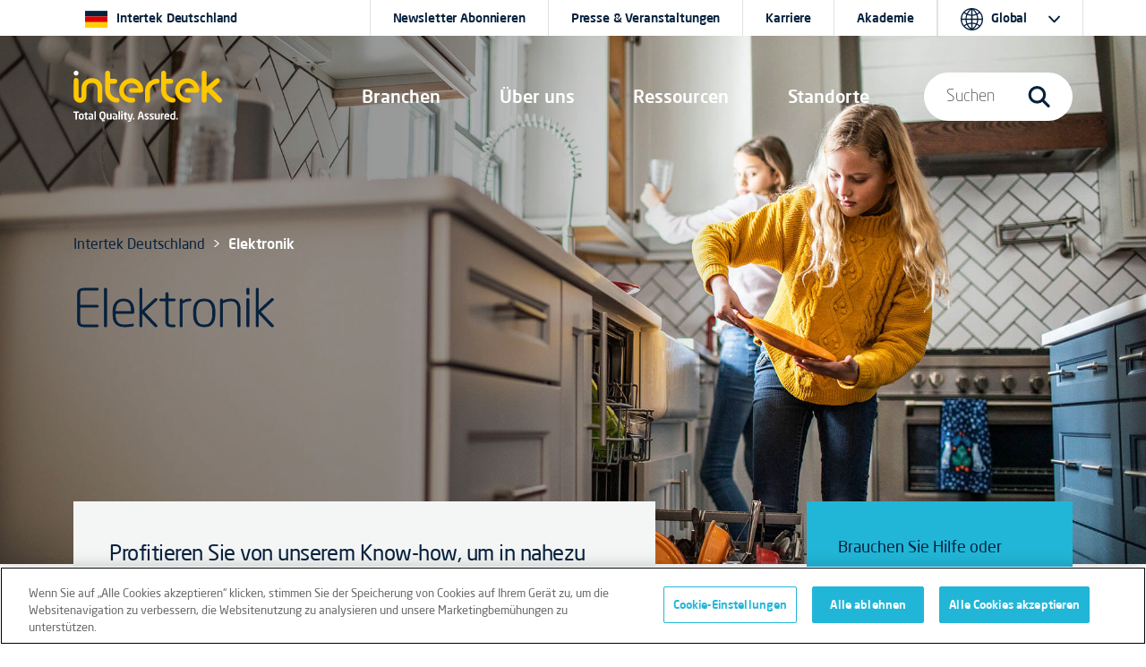

--- FILE ---
content_type: text/html; charset=utf-8
request_url: https://www.intertek.de/elektronik/
body_size: 17475
content:
<!doctype html>
<html lang="de" dir="ltr" >
<head>
    <meta charset="utf-8">
    <meta name="viewport" content="width=device-width, initial-scale=1, shrink-to-fit=no">
    <link rel="icon" href="https://cdn.intertek.com/intranet-intertek-com/images/global/roundel-favicon-x.png">
    <title>Elektronik</title>
    <meta property="og:type" content="website"/>
<meta property="og:title" content="Elektronik"/>
<meta property="og:description" content="Unser Leistungsangebot beinhaltet elektrische Sicherheitspr&#xFC;fungen, Umweltpr&#xFC;fungen, EMV-Pr&#xFC;fungen, Benchmark- und Performancepr&#xFC;fungen und Konformit&#xE4;tspr&#xFC;fungen." />
<meta property="og:image" content="https://www.intertek.de/contentassets/4a4c4eb2e4074f559c7d9629fb29c825/products-electrical-appliances-card.jpg" />
<meta property="article:tag" content="Electrical" />


<link href="https://www.intertek.de/elektronik/" rel="canonical" />    




    




    




<style>
.util-country-flag { width: 25px; height: 25px; fill: #06213d !important }
</style>
<!-- OneTrust Cookies Consent Notice start for www.intertek.de -->

<script src="https://cdn.cookielaw.org/scripttemplates/otSDKStub.js" data-document-language="true" type="text/javascript" charset="UTF-8" data-domain-script="5782742a-15d3-40ae-993c-e4175a29bd3e"></script>
<script type="text/javascript">
function OptanonWrapper() { }
</script>
<!-- OneTrust Cookies Consent Notice end for www.intertek.de -->




    

    <script>
        window.dataLayer = window.dataLayer || [];
        window.dataLayer.push({
        intertek_gbl: 'Electrical',
        intertek_business: 'Untagged',
        intertek_brand: 'Untagged',
        intertek_custom: 'Untagged'
        });
    </script>
    <!-- Google Tag Manager -->
    <script>(function(w,d,s,l,i){w[l]=w[l]||[];w[l].push({'gtm.start':
        new Date().getTime(),event:'gtm.js'});var f=d.getElementsByTagName(s)[0],
        j=d.createElement(s),dl=l!='dataLayer'?'&l='+l:'';j.async=true;j.src=
        'https://www.googletagmanager.com/gtm.js?id='+i+dl;f.parentNode.insertBefore(j,f);
        })(window,document,'script','dataLayer','GTM-P44LS5TL');</script>
    <!-- End Google Tag Manager -->
    <script type="text/javascript">
        window.dataLayer = window.dataLayer || [];

        window.addEventListener('load', function () {
        if (typeof $$epiforms !== 'undefined') {
        $$epiforms(document).ready(function () {
        let formSubmitted = false;
        let intertek_form_type = null;

        const campaignForm = document.querySelector('.EPiServerForms.IntertekCampaign');
        const genericForm = document.querySelector('.EPiServerForms');

        if (campaignForm) {
        intertek_form_type = 'Campaign';
        } else if (genericForm) {
        intertek_form_type = 'Inquiry';
        }

        // Attach form submission listener
        $$epiforms(".EPiServerForms").on("formsSubmitted", function () {
        formSubmitted = true;

        if ($(this).hasClass("IntertekCampaign")) {
        intertek_form_type = 'Campaign';
        fireFormComplete('Campaign');
        //console.log("campaign submit");
        } else {
        intertek_form_type = 'Inquiry';
        fireFormComplete('Inquiry');
        //  console.log("inquiry submit");
        }
        });

        // Fire form_landing event only if form is present and not submitted yet
        if (!formSubmitted && intertek_form_type !== null) {
        fireFormLanding(intertek_form_type);
        //console.log(intertek_form_type.toLowerCase() + " land");
        }
        });
        }
        });

        function fireFormLanding(type) {
        window.dataLayer.push({
        event: 'form_landing',
        intertek_form_type: type,
        intertek_gbl: 'Electrical',
        intertek_business: 'Untagged',
        intertek_brand: 'Untagged',
        intertek_custom: 'Untagged'
        });
        //  console.log(type);
        }

        function fireFormComplete(type) {
        window.dataLayer.push({
        event: 'form_complete',
        intertek_form_type: type,
        intertek_gbl: 'Electrical',
        intertek_business: 'Untagged',
        intertek_brand: 'Untagged',
        intertek_custom: 'Untagged'
        });
        // console.log(type);
        }
    </script>







    <link href="/css/style-bootstrap-5-3-0.css" rel="stylesheet">
    <link href="/css/style-bootstrap-5-3-0-intertek-20250905-font500.css" rel="stylesheet">
    <link href="/css/44e8afbd-c38f-4d1c-a016-7103c1ad09af.css" rel="stylesheet">
    <link href="https://cdn.intertek.com/www-intertek-com/css/opti-custom.css?v=5" rel="stylesheet">
    <style>
        h3.card-title {
            font-size: 20px;
        }
        /*           .itk-nav #itk-navbar-wrap .itk-navbar .nav-search-wrap .mega-menu .search-bar form label input[type=submit] { display: none; }*/
    </style>
    <script>
!function(T,l,y){var S=T.location,k="script",D="instrumentationKey",C="ingestionendpoint",I="disableExceptionTracking",E="ai.device.",b="toLowerCase",w="crossOrigin",N="POST",e="appInsightsSDK",t=y.name||"appInsights";(y.name||T[e])&&(T[e]=t);var n=T[t]||function(d){var g=!1,f=!1,m={initialize:!0,queue:[],sv:"5",version:2,config:d};function v(e,t){var n={},a="Browser";return n[E+"id"]=a[b](),n[E+"type"]=a,n["ai.operation.name"]=S&&S.pathname||"_unknown_",n["ai.internal.sdkVersion"]="javascript:snippet_"+(m.sv||m.version),{time:function(){var e=new Date;function t(e){var t=""+e;return 1===t.length&&(t="0"+t),t}return e.getUTCFullYear()+"-"+t(1+e.getUTCMonth())+"-"+t(e.getUTCDate())+"T"+t(e.getUTCHours())+":"+t(e.getUTCMinutes())+":"+t(e.getUTCSeconds())+"."+((e.getUTCMilliseconds()/1e3).toFixed(3)+"").slice(2,5)+"Z"}(),iKey:e,name:"Microsoft.ApplicationInsights."+e.replace(/-/g,"")+"."+t,sampleRate:100,tags:n,data:{baseData:{ver:2}}}}var h=d.url||y.src;if(h){function a(e){var t,n,a,i,r,o,s,c,u,p,l;g=!0,m.queue=[],f||(f=!0,t=h,s=function(){var e={},t=d.connectionString;if(t)for(var n=t.split(";"),a=0;a<n.length;a++){var i=n[a].split("=");2===i.length&&(e[i[0][b]()]=i[1])}if(!e[C]){var r=e.endpointsuffix,o=r?e.location:null;e[C]="https://"+(o?o+".":"")+"dc."+(r||"services.visualstudio.com")}return e}(),c=s[D]||d[D]||"",u=s[C],p=u?u+"/v2/track":d.endpointUrl,(l=[]).push((n="SDK LOAD Failure: Failed to load Application Insights SDK script (See stack for details)",a=t,i=p,(o=(r=v(c,"Exception")).data).baseType="ExceptionData",o.baseData.exceptions=[{typeName:"SDKLoadFailed",message:n.replace(/\./g,"-"),hasFullStack:!1,stack:n+"\nSnippet failed to load ["+a+"] -- Telemetry is disabled\nHelp Link: https://go.microsoft.com/fwlink/?linkid=2128109\nHost: "+(S&&S.pathname||"_unknown_")+"\nEndpoint: "+i,parsedStack:[]}],r)),l.push(function(e,t,n,a){var i=v(c,"Message"),r=i.data;r.baseType="MessageData";var o=r.baseData;return o.message='AI (Internal): 99 message:"'+("SDK LOAD Failure: Failed to load Application Insights SDK script (See stack for details) ("+n+")").replace(/\"/g,"")+'"',o.properties={endpoint:a},i}(0,0,t,p)),function(e,t){if(JSON){var n=T.fetch;if(n&&!y.useXhr)n(t,{method:N,body:JSON.stringify(e),mode:"cors"});else if(XMLHttpRequest){var a=new XMLHttpRequest;a.open(N,t),a.setRequestHeader("Content-type","application/json"),a.send(JSON.stringify(e))}}}(l,p))}function i(e,t){f||setTimeout(function(){!t&&m.core||a()},500)}var e=function(){var n=l.createElement(k);n.src=h;var e=y[w];return!e&&""!==e||"undefined"==n[w]||(n[w]=e),n.onload=i,n.onerror=a,n.onreadystatechange=function(e,t){"loaded"!==n.readyState&&"complete"!==n.readyState||i(0,t)},n}();y.ld<0?l.getElementsByTagName("head")[0].appendChild(e):setTimeout(function(){l.getElementsByTagName(k)[0].parentNode.appendChild(e)},y.ld||0)}try{m.cookie=l.cookie}catch(p){}function t(e){for(;e.length;)!function(t){m[t]=function(){var e=arguments;g||m.queue.push(function(){m[t].apply(m,e)})}}(e.pop())}var n="track",r="TrackPage",o="TrackEvent";t([n+"Event",n+"PageView",n+"Exception",n+"Trace",n+"DependencyData",n+"Metric",n+"PageViewPerformance","start"+r,"stop"+r,"start"+o,"stop"+o,"addTelemetryInitializer","setAuthenticatedUserContext","clearAuthenticatedUserContext","flush"]),m.SeverityLevel={Verbose:0,Information:1,Warning:2,Error:3,Critical:4};var s=(d.extensionConfig||{}).ApplicationInsightsAnalytics||{};if(!0!==d[I]&&!0!==s[I]){var c="onerror";t(["_"+c]);var u=T[c];T[c]=function(e,t,n,a,i){var r=u&&u(e,t,n,a,i);return!0!==r&&m["_"+c]({message:e,url:t,lineNumber:n,columnNumber:a,error:i}),r},d.autoExceptionInstrumented=!0}return m}(y.cfg);function a(){y.onInit&&y.onInit(n)}(T[t]=n).queue&&0===n.queue.length?(n.queue.push(a),n.trackPageView({})):a()}(window,document,{src: "https://js.monitor.azure.com/scripts/b/ai.2.gbl.min.js", crossOrigin: "anonymous", cfg: {instrumentationKey:'c09d9745-1796-4f85-9840-17d284dda970', disableCookiesUsage: false }});
</script>

</head>
<body>

    




<!-- Google Tag Manager (noscript) -->
<noscript><iframe src="https://www.googletagmanager.com/ns.html?id=GTM-P44LS5TL" height="0" width="0" style="display:none;visibility:hidden"></iframe></noscript>
<!-- End Google Tag Manager (noscript) -->



    
<div class="itk-nav itk-nav-light position-absolute navbar-expand-lg">
    <div id="itk-navbar-wrap" class="container-fluid">
        <div class="container-sm">
            <div class="row itk-navbar">
                <div class="col-8 col-lg-3 col-xl-2 nav-logo-wrap">
                        <a href="/">
                            <svg viewBox="0 0 594.5 201.8" role="img" aria-label="Intertek Brand Logo">
                                <use href="/images/icons-symbol.svg#intertek_logo"></use>
                                <title>Intertek</title>
                                <desc>Intertek Brand Logo</desc>
                            </svg>
                        </a>


                </div>
                    <div class="col-2 d-flex justify-content-end d-lg-none">
                        <button id="mobile-search-toggle" class="navbar-toggler" type="button" data-bs-toggle="collapse" data-bs-target="#navBarSearchMenu" aria-controls="navBarSearchMenu" aria-expanded="false" aria-label="Toggle navigation">
                            <span class="navbar-toggler-icon">
                                <svg class="search-icon-open">
                                    <use href="/images/icons-symbol.svg#search-icon"></use>
                                </svg>
                            </span>
                        </button>
                    </div>
                <div class="col-2 d-flex justify-content-end d-lg-none">
                    <button id="mobile-nav-toggle" class="navbar-toggler" type="button" data-bs-toggle="collapse" data-bs-target="#navBarMegaMenu" aria-controls="navBarMegaMenu" aria-expanded="false" aria-label="Toggle navigation">
                        <span class="navbar-toggler-icon">
                            <svg id="navmenu-icon-open">
                                <use href="/images/icons-symbol.svg#burger-menu"></use>
                            </svg>
                        </span>
                    </button>
                </div>
                <!--Menu 1-->
                <nav class="col-12 col-lg-6 col-xl-7 offset-xl-1 nav-links-wrap collapse navbar-collapse" id="navBarMegaMenu">
                    <div class="container-sm mobile-style">
                        <div class="row mobile-style-inner">
                            <div class="col px-0 px-sm-1">
                                


<div class="nav-links">
  <div class="nav-item dropdown"><a class="d-block d-lg-none mob-tier-1-item-parent" href="/branchen/">Branchen</a> <a class="mob-tier-1-item-parent example-side-dropdown" role="button" href="/branchen/" data-bs-toggle="dropdown" data-bs-auto-close="outside" aria-expanded="false"> <span class="d-none d-xxl-block">Branchen & Dienstleistungen</span> <span class="d-none d-lg-block d-xxl-none">Branchen</span> </a>
      <div class="container-fluid dropdown-menu mega-menu">
          <div class="container-lg">
              <div class="row bg-dark-blue">
                  <div class="col-lg-2 mega-menu-tab-wrap d-none d-lg-block">
                      <div class="nav flex-column" role="tablist" aria-orientation="vertical">
                          <button class="nav-link active" id="v-pills-industries-tab" data-bs-toggle="pill" data-bs-target="#v-pills-industries" type="button" role="tab" aria-controls="v-pills-industries" aria-selected="true">Branchen</button>
                          <button class="nav-link" id="v-pills-services-tab" data-bs-toggle="pill" data-bs-target="#v-pills-services" type="button" role="tab" aria-controls="v-pills-services" aria-selected="false">Dienstleistungen</button>
                      </div>
                  </div>
                  <div class="col-lg-10 tab-content">
                      <div id="v-pills-industries" class="tab-pane fade show active" tabindex="0" role="tabpanel" aria-labelledby="v-pills-industries-tab">
                          <div class="row d-none d-lg-block">
                              <div class="nav-header col-12 px-lg-3"><a href="/branchen/">Branchen</a></div>
                          </div>
                          <div class="row">
                              <div class="col-lg-6 col-xl-3 px-0 px-lg-3">
                                  <div class="mega-menu-link-group"> <a class="example-side-dropdown mega-menu-link-cat mob-tier-2-item-parent collapsed" data-bs-toggle="collapse" href="#collapseChemicals" aria-expanded="false" aria-controls="collapseChemicals"></a> <a href="/chemikalien/" class="d-block d-lg-none mob-tier-2-item-parent m-0">Chemikalien</a> <a href="/chemikalien/" class="h5 uppercase d-none d-lg-block">Chemikalien</a>
                                      <div id="collapseChemicals" class="collapse mob-tier-3-items-wrap">
                                          <div><a href="/agrarchemikalien-pestizide/">Agrarchemikalien & Pestizide</a></div>
                                          <div><a href="/basis-industrielle-chemikalien/">Basis- und Industriechemikalien</a></div>
                                          <div><a href="/farbstoffe-reinigungmittel/">Farbstoffe (Färbemittel) & Reinigungmittel</a></div><div><a href="/nanomaterialien/">Nanomaterialien</a></div>
                                          <div><a href="/petrochemie/">Petrochemie</a></div>
                                          <div><a href="/polymere-kunststoffe/">Polymere & Kunststoffe</a></div>
										  <div><a href="/schmierstoffe/">Schmierstoffe</a></div>
                                          <div><a href="/spezielle-chemikalien/">Spezielle Chemikalien</a></div>
                                      </div>
                                  </div>                                        
                                  <div class="mega-menu-link-group"> <a class="example-side-dropdown mega-menu-link-cat mob-tier-2-item-parent collapsed" data-bs-toggle="collapse" href="#collapseConstruction" aria-expanded="false" aria-controls="collapseConstruction"></a> <a href="/bau-ingenieurwesen/" class="d-block d-lg-none mob-tier-2-item-parent m-0">Bau- & Ingenieurwesen</a> <a href="/bau-ingenieurwesen/" class="h5 uppercase d-none d-lg-block">Bau- & Ingenieurwesen</a>                                        
                                      <div id="collapseConstruction" class="collapse mob-tier-3-items-wrap">
                                          <div><a href="/bauprodukte/">Bauprodukte</a></div>
                                          <div><a href="/explosionsgefaehrdete-bereiche/">Explosionsgefährdete Bereiche</a></div>
										  <div><a href="/fertigung/">Fertigung</a></div>
                                          <div><a href="/industrie/">Industrie</a></div>
                                          <div><a href="/persoenliche-schutzausruestung-sicherheitsprodukte/">Persönliche Schutzausrüstung (PPE) & Sicherheitsprodukte</a></div>
                                         
                                      </div>
                                  </div>
                              </div>
                              <div class="col-lg-6 col-xl-3 px-0 px-lg-3">                                    
                                  <div class="mega-menu-link-group"> <a class="example-side-dropdown mega-menu-link-cat mob-tier-2-item-parent collapsed" data-bs-toggle="collapse" href="#collapseEnergy" aria-expanded="false" aria-controls="collapseEnergy"></a> <a href="/energie-rohstoffe/" class="d-block d-lg-none mob-tier-2-item-parent m-0">Energie & Rohstoffe</a> <a href="/energie-rohstoffe/" class="h5 uppercase d-none d-lg-block">Energie & Rohstoffe</a>
                                      <div id="collapseEnergy" class="collapse mob-tier-3-items-wrap">
                                          <div><a href="/agrarwirtschaft/">Agrarwirtschaft</a></div>
                                          <div><a href="/biokraftstoffe/">Biokraftstoffe</a></div>
										  <div><a href="/energieerzeugung/">Energieerzeugung</a></div>
										  <div><a href="/energieuebertragung-verteilung/">Energieübertragung & -verteilung</a></div>
										  <div><a href="/kernkraft/">Kernkraft</a></div>
                                          <div><a href="/kohle-feste-brennstoffe/">Kohle & Feste Brennstoffe</a></div>
                                          <div><a href="/mineralien/">Mineralien</a></div>
                                          <div><a href="/oel-gas/">Öl & Gas</a></div>
                                          <div><a href="/solar/">Solarenergie</a></div>
                                          <div><a href="/windenergie/">Windenergie</a></div>
                                      </div>
                                  </div>                                        
                                  <div class="mega-menu-link-group"> <a class="example-side-dropdown mega-menu-link-cat mob-tier-2-item-parent collapsed" data-bs-toggle="collapse" href="#collapseFood" aria-expanded="false" aria-controls="collapseFood"></a> <a href="/nahrung-gesundheitswesen/" class="d-block d-lg-none mob-tier-2-item-parent m-0">Nahrung & Gesundheitswesen</a> <a href="/nahrung-gesundheitswesen/" class="h5 uppercase d-none d-lg-block">Nahrung & Gesundheitswesen</a>
                                      <div id="collapseFood" class="collapse mob-tier-3-items-wrap">
                                          <div><a href="/lebensmittel/">Lebensmittel</a></div>
                                          <div><a href="/medizinische-geraete/">Medizinische Geräte</a></div>
                                          <div><a href="/pharma/">Pharma</a></div>
										   <div><a href="/schoenheit-koerperpflege/">Schönheit & Körperpflege</a></div>
                                      </div>
                                  </div>
                              </div>
                              <div class="col-lg-6 col-xl-3 px-0 px-lg-3">                                        
                                  <div class="mega-menu-link-group"> <a class="example-side-dropdown mega-menu-link-cat mob-tier-2-item-parent collapsed" data-bs-toggle="collapse" href="#collapseHospitality" aria-expanded="false" aria-controls="collapseHospitality"></a> <a href="/gastgewerbe/" class="d-block d-lg-none mob-tier-2-item-parent m-0">Gastgewerbe & Tourismus</a> <a href="/gastgewerbe/" class="h5 uppercase d-none d-lg-block">Gastgewerbe & Tourismus</a>
                                      <div id="collapseHospitality" class="collapse mob-tier-3-items-wrap">
                                          <div><a href="/gastgewerbe/">Gastgewerbe & Tourismus</a></div>
                                      </div>
                                  </div>                                        
                                  <div class="mega-menu-link-group"> <a class="example-side-dropdown mega-menu-link-cat mob-tier-2-item-parent collapsed" data-bs-toggle="collapse" href="#collapseGovTrade" aria-expanded="false" aria-controls="collapseGovTrade"></a> <a href="/regierung-handel/" class="d-block d-lg-none mob-tier-2-item-parent m-0">Regierung & Handel</a> <a href="/regierung-handel/" class="h5 uppercase d-none d-lg-block">Regierung & Handel</a>
                                      <div id="collapseGovTrade" class="collapse mob-tier-3-items-wrap">
                                          <div><a href="/import-export/">Import & Export</a></div>
                                          <div><a href="/oeffentlicher-bereich/">Öffentlicher Bereich</a></div>
										  <div><a href="/zolldienstleistungen/">Zolldienstleistungen</a></div>
                                      </div>
                                  </div>                                    
                                  <div class="mega-menu-link-group"> <a class="example-side-dropdown mega-menu-link-cat mob-tier-2-item-parent collapsed" data-bs-toggle="collapse" href="#collapseTransport" aria-expanded="false" aria-controls="collapseTransport"></a> <a href="/transport/" class="d-block d-lg-none mob-tier-2-item-parent m-0">Transportation Technologies</a> <a href="/transport/" class="h5 uppercase d-none d-lg-block">Transportation Technologies</a>
                                      <div id="collapseTransport" class="collapse mob-tier-3-items-wrap">
											<div><a href="/automobil/">Automobil</a></div>
											<div><a href="/schienen-und-bahnindustrie/">Bahn und Schiene</a></div>
                                          <div><a href="/luftfahrt-raumfahrt/">Luft- und Raumfahrt</a></div>
                                          <div><a href="/marine/">Marine</a></div>
                                      </div>
                                  </div>
                              </div>
                              <div class="col-lg-6 col-xl-3 px-0 px-lg-3">                                        
                                  <div class="mega-menu-link-group"> <a class="example-side-dropdown mega-menu-link-cat mob-tier-2-item-parent collapsed" data-bs-toggle="collapse" href="#collapseProducts" aria-expanded="false" aria-controls="collapseProducts"></a> <a href="/produkte-einzelhandel/" class="d-block d-lg-none mob-tier-2-item-parent m-0">Produkte & Einzelhandel</a> <a href="/produkte-einzelhandel/" class="h5 uppercase d-none d-lg-block">Produkte & Einzelhandel</a>
                                      <div id="collapseProducts" class="collapse mob-tier-3-items-wrap">
                                          <div><a href="/zubehoer-accessoires/">Accessories</a></div>
										  <div><a href="/bedarfsgegenstaende/">Bedarfsgegenstände</a></div>
										  <div><a href="/beleuchtung/">Beleuchtung</a></div>
										  <div><a href="/drahtlose-geraete/">Drahtlose Geräte</a></div>
										  <div><a href="/einzelhandel/">Einzelhandel</a></div>
                                          <div><a href="/batterien/">Energiespeicherung & Batterien</a></div>
                                          <div><a href="/haushaltswaren-wohnkultur/">Haushaltswaren & Wohnkultur</a></div>
										  <div><a href="/hvacr/">Haustechnik (HVAC/R)</a></div>
                                          <div><a href="/it-telekommunikation/">IT & Telekommunikation</a></div>
										  <div><a href="/maschinen-werkzeuge/">Maschinen & Werkzeug</a></div>
                                          <div><a href="/moebel/">Möbel</a></div>
                                          <div><a href="/schuhe/">Schuhe</a></div>
										  <div><a href="/spielwaren-kinderprodukte/">Spielwaren & Kinderprodukte</a></div>
                                          <div><a href="/sportartikel/">Sportartikel</a></div>
                                          <div><a href="/textilien-bekleidung/">Textilien und Bekleidung</a></div>
                                          <div><a href="/verpackung/">Verpackung</a></div>
                                          
                                      </div>
                                  </div>
                              </div>
                          </div>
                      </div>
                      <div id="v-pills-services" class="tab-pane fade" tabindex="0" role="tabpanel" aria-labelledby="v-pills-services-tab">
                          <div class="row d-none d-lg-block">
                              <div class="nav-header col-12 px-lg-3"><a href="/dienstleistungen/">Dienstleistungen</a></div>
                          </div>
                          <div class="row">
                              <div class="col-lg-6 col-xl-3 px-md-4 pb-md-3 text-center d-flex flex-column justify-content-between align-items-center">
                                  <div><a href="/qualitaetssicherung/"><img class="img-fluid pb-md-4 px-md-4 pb-xl-5 px-xl-5" style="max-height: 140px;" src="/images/nav-ATIC-icon-assurance.svg" alt="Assurance icon"></a> <a class="h5" href="/qualitaetssicherung/">Qualitätssicherung</a>
                                      <p>Intertek-Qualitätssicherung ermöglicht es Ihnen, Risiken in Ihrem Betrieb, Ihrer Lieferkette oder Ihrem Qualitätsmanagementsystem zu identifizieren und zu minimieren.</p>
                                  </div>
                              </div>
                              <div class="col-lg-6 col-xl-3 px-md-4 pb-md-3 text-center d-flex flex-column justify-content-between align-items-center">
                                  <div><a href="/pruefung-analyse/"><img class="img-fluid pb-md-4 px-md-4 pb-xl-5 px-xl-5" style="max-height: 140px;" src="/images/nav-ATIC-icon-testing.svg" alt="Testing icon"></a> <a class="h5" href="/pruefung-analyse/">Prüfungen</a>
                                      <p>Angefangen von Laboruntersuchungen bis hin zur Prüfung der Einhaltung gesetzlicher Vorschriften und darüber hinaus - steigern Sie den Wert und die Marktfähigkeit Ihrer Produkte mit Prüf- und Zertifizierungsdienstleistungen von Intertek.</p>
                                  </div>
                              </div>
                              <div class="col-lg-6 col-xl-3 px-md-4 pb-md-3 text-center d-flex flex-column justify-content-between align-items-center">
                                  <div><a href="/inspektion/"><img class="img-fluid pb-md-4 px-md-4 pb-xl-5 px-xl-5" style="max-height: 140px;" src="/images/nav-ATIC-icon-inspection.svg" alt="Inspection icon"></a> <a class="h5" href="/inspektion/">Inspektion</a>
                                      <p>Intertek liefert Inspektionsdienstleistungen für Hersteller, Handel, staatliche Stellen und Behörden sowie Importeure und Exporteure.</p>
                                  </div>
                              </div>
                              <div class="col-lg-6 col-xl-3 px-md-4 pb-md-3 text-center d-flex flex-column justify-content-between align-items-center">
                                  <div><a href="/zertifizierung/"><img class="img-fluid pb-md-4 px-md-4 pb-xl-5 px-xl-5" style="max-height: 140px;" src="/images/nav-ATIC-icon-certification.svg" alt="Certification icon"></a> <a class="h5" href="/zertifizierung/">Zertifizierung</a>
                                      <p>Beweisen Sie Ihren Kunden, dass Sie die Qualitäts- und Sicherheitsanforderungen erfüllen und sich an soziale, umweltrelevante und ethische Normen halten. Erhöhen Sie Ihren Marktanteil und weisen Sie die Umsetzung von Best-Practice-Lösungen und Leistungskriterien nach.</p>
                                  </div>
                              </div>
                          </div>
                          <div class="row">
                              <div class="col">
                                  <hr style="border-top: #455a6e solid 1px;">
                              </div>
                          </div>
                          <div class="row">
                              <div class="col-lg-3 col-xl-2 d-flex align-items-center">
                                  <div class="w-75"><a href="/sustainability/"><img class="w-100" src="/globalassets/_media/co-branded-logos/itk-sustainability-logo.svg" alt="Intertek Total Sustainability logo"></a></div>
                              </div>
                              <div class="col-lg-9 col-xl-7 pt-4 pb-4">
                                  <div class="nav-header pb-2 color-itk-cerello"><a class="color-itk-cerello" href="/sustainability/">Total Sustainability Assurance</a></div>
                                  <p class="m-0">Wir helfen Ihnen, Ihr Engagement für Nachhaltigkeit sichtbar zu machen, Risiken und Resilienz zu managen und gleichzeitig Ihre Fähigkeit zu unterstützen, effektiv zu arbeiten und verantwortungsbewusst zu handeln.</p>
                              </div>
                              <div class="col-lg-10 col-xl-3 offset-0 offset-lg-3 offset-xl-0 d-flex align-items-xl-center justify-content-xl-end"><a class="cta-dark-blue" href="/sustainability/">Mehr erfahren</a></div>
                          </div>
                          <div class="row">
                              <div class="col">
                                  <hr style="border-top: #455a6e solid 1px;">
                              </div>
                          </div>
                          <div class="d-flex flex-row mt-lg-4">
                              <div class="row color-itk-cerello h5 uppercase pe-4" style="line-height: unset;">
                                  <div class="col-12 pe-lg-4 whitespace-nowrap">WEITERE DIENSTLEISTUNGEN:</div>
                              </div>
                              <div class="row">
                                  <div class="col-12"><a class="pe-lg-4 whitespace-nowrap" href="/auditierung/">Auditierung</a> <a class="pe-lg-4 whitespace-nowrap" href="/beratung/">Beratung</a> <a class="pe-lg-4 whitespace-nowrap" href="/beschaffung/">Beschaffung</a> <a class="pe-lg-4 whitespace-nowrap" href="/schulung/">Schulung</a></div>
                              </div>
                          </div>
                      </div>
                  </div>
              </div>
          </div>
      </div>
  </div>
  
  
  <div class="nav-item dropdown d-block d-lg-none"><a class="mob-tier-1-item-parent" href="/dienstleistungen/">Dienstleistungen</a> <a class="mob-tier-1-item-parent example-side-dropdown" role="button" href="/dienstleistungen/" data-bs-toggle="dropdown" data-bs-auto-close="outside" aria-expanded="false">&nbsp;</a>
      <div class="container-fluid dropdown-menu mega-menu">
          <div class="container-lg">
              <div class="row bg-dark-blue">
                  <div class="px-0">
                      <div class="mega-menu-link-group">
                          <div class="mob-tier-2 mob-tier-2-items-wrap">
                              <div class="d-block d-lg-none"><a href="/dienstleistungen/">Dienstleistungen</a></div>
                              <div><a href="/qualitaetssicherung/">Qualitätssicherung</a></div>
                              <div><a href="/pruefung-analyse/">Prüfungen</a></div>
                              <div><a href="/inspektion/">Inspektion</a></div>
                              <div><a href="/zertifizierung/">Zertifizierung</a></div>
                             <div><a href="/auditierung/">Auditierung</a></div>
                             <div><a href="/beratung/">Beratung</a></div>
                             <div><a href="/beschaffung/">Beschaffung</a></div>
                             <div><a href="/schulung/">Schulung</a></div>
                          </div>
                      </div>
                  </div>
              </div>
          </div>
      </div>
  </div>
  
  
  <div class="nav-item dropdown d-none d-lg-flex" role="presentation"><a class="mob-tier-1-item-parent" role="button" href="/ueber-uns/" data-bs-toggle="dropdown" data-bs-auto-close="outside" aria-expanded="false">Über uns</a>
      <div class="container-fluid dropdown-menu mega-menu">
          <div class="container-md">
              <div class="row bg-dark-blue">
                  <div class="col-lg-2 mega-menu-tab-wrap">
                      <div class="nav flex-column" role="tablist" aria-orientation="vertical">
                          <button id="v-pills-aboutus-tab" class="nav-link active" role="tab" type="button" data-bs-toggle="pill" data-bs-target="#v-pills-aboutus" aria-controls="v-pills-aboutus" aria-selected="true">Über uns</button>
                      </div>
                  </div>
                  <div class="col-lg-10 tab-content">
                      <div id="v-pills-aboutus" class="tab-pane fade show active" tabindex="0" role="tabpanel" aria-labelledby="v-pills-aboutus-tab">
                          <div class="row d-none d-lg-block">
                              <div class="nav-header col-12 px-lg-3"><a href="/ueber-uns/">Über uns</a></div>
                          </div>
                          <div class="row">
                              

<div class="col-lg-6 col-xl-4 px-md-3 d-flex flex-column">
<a href="/ueber-uns/" class="text-primary"><img src="https://cdn.intertek.com/www-intertek-com/images/mega-company-spotlight.jpg" alt="Intertek employees in lab coats working in a lab"><span class="h5 pt-md-4 mb-md-3 pb-2 d-block">Intertek-Gruppe</span><span class="cta-dark-blue">Mehr erfahren</span></a></div>
                              

                              

<div class="col-lg-6 col-xl-4 px-md-3 d-flex flex-column">
<a href="/geschichte/" class="text-primary"><img src="https://cdn.intertek.com/www-intertek-com/images/mega-careers-spotlight.jpg" alt="Historical photos of Intertek founders"><span class="h5 pt-md-4 mb-md-3 pb-2 d-block">Unsere Geschichte</span><span class="cta-dark-blue">Mehr erfahren</span></a></div>
                          </div>
                      </div>
                  </div>
              </div>
          </div>
      </div>
  </div>
  
  
  <div class="nav-item dropdown d-block d-lg-none"><a class="d-block d-lg-none mob-tier-1-item-parent" href="/ueber-uns/">Über uns</a> <a class="mob-tier-1-item-parent example-side-dropdown" role="button" href="#" data-bs-toggle="dropdown" data-bs-auto-close="outside" aria-expanded="false">&nbsp;</a>
      <div class="container-fluid dropdown-menu mega-menu">
          <div class="container-lg">
              <div class="row bg-dark-blue">
                  <div class="px-0">
                      <div class="mega-menu-link-group">
                          <div class="mob-tier-2 mob-tier-2-items-wrap">
                              <div><a href="/ueber-uns/">Intertek-Gruppe</a></div>
                              <div><a href="/geschichte/">Unsere Geschichte</a></div>
                          </div>
                      </div>
                  </div>
              </div>
          </div>
      </div>
  </div>
  
  
  <div class="nav-item dropdown" role="presentation"><a class="d-block d-lg-none mob-tier-1-item-parent" href="/ressourcen/">Ressourcen</a> <a class="mob-tier-1-item-parent example-side-dropdown" role="button" href="/ressourcen/" data-bs-toggle="dropdown" data-bs-auto-close="outside" aria-expanded="false"> <span class="d-none d-lg-block">Ressourcen</span> </a>
      <div class="container-fluid dropdown-menu mega-menu">
          <div class="container-md">
              <div class="row bg-dark-blue">
                  <div class="col-lg-2 mega-menu-tab-wrap d-none d-lg-block">
                      <div class="nav flex-column" role="tablist" aria-orientation="vertical">
                          <button id="v-pills-expertise-tab" class="nav-link active" role="tab" type="button" data-bs-toggle="pill" data-bs-target="#v-pills-expertise" aria-controls="v-pills-expertise" aria-selected="true">Wissen & Bildung</button>
							<button id="v-pills-cportals-tab" class="nav-link" tabindex="-1" role="tab" type="button" data-bs-toggle="pill" data-bs-target="#v-pills-cportals" aria-controls="v-pills-cportals" aria-selected="false">Produktverzeichnisse</button>
							<button id="v-pills-pdirectories-tab" class="nav-link" tabindex="-1" role="tab" type="button" data-bs-toggle="pill" data-bs-target="#v-pills-pdirectories" aria-controls="v-pills-pdirectories" aria-selected="false">Kundenportal</button>

					  </div>
                  </div>
                  <div class="col-lg-10 tab-content">
                      <div id="v-pills-expertise" class="tab-pane fade show active force-display-mobile" tabindex="0" role="tabpanel" aria-labelledby="v-pills-expertise-tab">
                          <div class="row d-none d-lg-block">
                              <div class="nav-header col-12 px-lg-3"><a href="/ressourcen/">Ressourcen</a></div>
                          </div>
                          <div class="row">
                              <div class="col-lg-6 px-0 px-lg-3">
                                  <div class="d-none d-lg-block">
                                      <p>Unsere umfangreichen Ressourcen, die von unserem globalen Netzwerk an Experten erstellt und geteilt werden, stellen sicher, dass Sie und Ihre Organisation Zugang zu aktuellem Wissen, bewährten Praktiken und Schulungen haben.</p>
                                  </div>
                              </div>
                              <div class="col-lg-3 px-0 px-lg-3">                                    
                                  <div class="mega-menu-link-group"> <a class="example-side-dropdown mega-menu-link-cat mob-tier-2-item-parent collapsed" data-bs-toggle="collapse" href="#collapseExpertise" aria-expanded="false" aria-controls="collapseTraining"></a> <a href="/ressourcen/" class="d-block d-lg-none mob-tier-2-item-parent m-0">Fachwissen</a> <a href="/ressourcen/" class="h5 uppercase d-none d-lg-block">Fachwissen</a>
                                      <div id="collapseExpertise" class="collapse mob-tier-3-items-wrap">
                                          <div><a href="/ressourcen/webinars/">Webinare</a></div>
                                          <div><a href="/ressourcen/whitepapers/">White paper</a></div> 
 <div><a href="/ressourcen/intertek-newsletter/">Fachwissen</a></div>
 <div><a href="/ressourcen/flyer-broschueren/">Flyer & Broschüren</a></div>
                                      </div>
                                  </div>
                              </div>
                              <div class="col-lg-3 px-0 px-lg-3">                                        
                                  <div class="mega-menu-link-group"> <a class="example-side-dropdown mega-menu-link-cat mob-tier-2-item-parent collapsed" data-bs-toggle="collapse" href="#collapseTraining" aria-expanded="false" aria-controls="collapseTraining"></a> <a href="/schulung/" class="d-block d-lg-none mob-tier-2-item-parent m-0">Schulungen</a> <a href="/schulung/" class="h5 uppercase d-none d-lg-block">Schulungen</a>
                                      <div id="collapseTraining" class="collapse mob-tier-3-items-wrap">
                                          <div><a href="/akademie/">Intertek Academy</a></div>
                                       
                                      </div>
                                  </div>
                              </div>
                          </div>
                      </div>
                      <div id="v-pills-pdirectories" class="tab-pane fade force-display-mobile" tabindex="0" role="tabpanel" aria-labelledby="v-pills-pdirectories-tab">
                         
                          <div class="row">
                   
                              <div class="col-lg-10 col-xl-6 px-0 px-lg-4 pb-lg-4">
                                  <div class="mega-menu-link-group"> <a class="example-side-dropdown mega-menu-link-cat mob-tier-2-item-parent collapsed" data-bs-toggle="collapse" href="#collapseProductDir" aria-expanded="false" aria-controls="collapseProductDir"></a> <a href="#" class="d-block d-lg-none mob-tier-2-item-parent m-0">Kundenportal</a> <a href="/ressourcen/kundenportal/" class="h5 uppercase d-none d-lg-block">Kundenportal</a>
                                      <div id="collapseProductDir" class="row collapse desktop-flex mob-tier-3-items-wrap ">
                                          <div class="col-lg-6">
                                              <div>
                                                  <div><a href="/ressourcen/kundenportal/">Kundenportal</a></div>
                                                
                                              </div>
                                          </div>
                                        
                                      </div>
                                  </div>
                              </div>
                          </div>
                      </div>
					  <div id="v-pills-cportals" class="tab-pane fade force-display-mobile" tabindex="0" role="tabpanel" aria-labelledby="v-pills-cportals-tab">
                         
                          <div class="row">
                              <div class="col-lg-5 col-xl-3 px-0 px-lg-3">  
                                  <div class="mega-menu-link-group"> <a class="example-side-dropdown mega-menu-link-cat mob-tier-2-item-parent collapsed" data-bs-toggle="collapse" href="#collapseClientPortals" aria-expanded="false" aria-controls="collapseClientPortals"></a> <a href="/ressourcen/produktverzeichnisse/" class="d-block d-lg-none mob-tier-2-item-parent m-0">Produktverzeichnisse</a> <a href="/ressourcen/produktverzeichnisse/" class="h5 uppercase d-none d-lg-block">Produktverzeichnisse</a>
                                      <div id="collapseClientPortals" class="collapse mob-tier-3-items-wrap">
                                          <div><a href="/ressourcen/produktverzeichnisse/">Produktverzeichnisse</a></div>
                                         
                                      </div>
                                  </div>
                              </div>
                          </div>
                      </div>
                  </div>
              </div>
          </div>
      </div>
  </div>
  
  
  <div class="nav-item dropdown" role="presentation"><a class="d-block d-lg-none mob-tier-1-item-parent" href="/kontakt/">Standorte</a> <a class="mob-tier-1-item-parent example-side-dropdown" role="button" href="/kontakt/" data-bs-toggle="dropdown" data-bs-auto-close="outside" aria-expanded="false"> <span class="d-none d-xxl-block">Standorte</span> <span class="d-none d-lg-block d-xxl-none">Standorte</span> </a>
      <div class="container-fluid dropdown-menu mega-menu">
          <div class="container-lg">
              <div class="row bg-dark-blue">
                  <div class="col-lg-2 mega-menu-tab-wrap d-none d-lg-block">
                      <div class="nav flex-column" role="tablist" aria-orientation="vertical">
                          <button id="v-pills-locations-tab" class="nav-link active" role="tab" type="button" data-bs-toggle="pill" data-bs-target="#v-pills-locations" aria-controls="v-pills-locations" aria-selected="true">Standorte</button>
                      </div>
                  </div>
                  <div class="col-lg-10 tab-content">
                      <div id="v-pills-locations" class="tab-pane fade show active" tabindex="0" role="tabpanel" aria-labelledby="v-pills-locations-tab">
                          <div class="row d-none d-lg-block">
                              <div class="nav-header col-12"><a href="/kontakt/">Standorte</a></div>
                          </div>
                          <div class="row">
                              <div class="col-lg-5 col-xl-6 px-0 px-lg-3">
                                  <div class="mega-menu-link-group">
                                      <div class="mega-menu-link-cat d-none d-lg-block">
                                          <p class="h5 uppercase d-block d-lg-none">Standorte</p>
                                          <a class="h5 uppercase d-none d-lg-block" href="/kontakt/">Standorte</a></div>
                                      <div class="mob-tier-2 mob-tier-2-items-wrap">
                                          <div><a href="/kontakt/anfragen/">Anfragen</a></div>
                                          <div><a href="/kontakt/">Intertek Deutschland</a></div>
                                       
                                      </div>
                                  </div>
                              </div>
                              <div class="col-lg-7 col-xl-6 px-lg-3 d-none d-lg-block">
                                  <p>Intertek ist Branchenführer und beschäftigt Mitarbeiter an 1.000 Standorten in über 100 Ländern. Unabhängig davon, ob Ihr Unternehmen lokal oder global tätig ist, können wir Ihnen dabei helfen, sicherzustellen, dass Ihre Produkte den Qualitäts-, Gesundheits-, Umwelt-, Sicherheits- und Sozialstandards für praktisch jeden Markt auf der ganzen Welt entsprechen.</p>
                              </div>
                              <div class="col-xl-6 offset-xl-6 d-none d-lg-block"><img src="https://cdn.intertek.com/www-intertek-com/images/world-map-nav.png" alt="Dotted World map illustration in white on a dark blue background"></div>
                          </div>
                      </div>
                  </div>
              </div>
          </div>
      </div>
  </div>
</div>


                                <!-- Utility Menu-->
                                <div class="utility-nav-wrap">
                                    <ul class="utility-nav xxs-para" style="padding-inline-start: 0;">
                                        


     <li class="nav-item me-auto d-none d-lg-block" style="border-left: none;"><a href="/" class="mob-tier-1-item-item global-dropdown"> <span class="desktop">
            <svg class="util-globe util-country-flag" style="margin-right: 10px;">
                <use href="/images/flags.svg#de"></use>
            </svg>Intertek Deutschland</span>  </a> </li>


                                                <li>
                                                    <a href="/ressourcen/intertek-newsletter/registrierung/">Newsletter Abonnieren</a>
                                                  
                                                </li>
                                                <li>
                                                    <a href="/presse/">Presse &amp; Veranstaltungen</a>
                                                  
                                                </li>
                                                <li>
                                                    <a href="/karriere/">Karriere</a>
                                                  
                                                </li>
                                                <li>
                                                    <a href="/akademie/">Akademie</a>
                                                  
                                                </li>
                                        <li class="nav-item dropdown">
                                            


<li class="nav-item dropdown">
  <a href="#" class="mob-tier-1-item-parent global-dropdown" role="button" data-bs-toggle="dropdown" data-bs-auto-close="outside" aria-expanded="false">
      <span class="d-none d-xl-block desktop">
          <svg class="util-globe">
              <use xlink:href="/images/flags.svg#global"></use>
          </svg>
          Global
          <svg class="util-arrow">
              <use xlink:href="/images/icons-symbol.svg#utility-nav-icon"></use>
          </svg>
      </span>
      <span class="d-block d-xl-none mobile">Worldwide</span>
  </a>
    <div class="container-fluid dropdown-menu ww-mega-menu">
      <div class="container-sm">
          <div class="container-sm">
              <div class="row bg-dark-blue flex-column-reverse flex-lg-row">
                  <div class="col-12 col-xl-9 ww-flags-wrap">
                      <a href="https://www.intertek-ar.com">
                          <div class="region-select">
                              <div class="region-flag">
                                  <svg role="img" aria-label="Flag for Argentina: Will take you to the Spanish intertek-ar.com">
                                    <title>Flag for Argentina</title>
                                    <desc>Visit intertek-ar.com in Spanish</desc>
                                    <use href="/images/flags.svg#ar"></use>
                                  </svg>
                              </div>
                              <div class="region-details">
                                  <div class="region"> Argentina </div>
                                  <div class="region-lang"> Español </div>
                              </div>
                          </div>
                      </a> <a href="https://www.intertek-br.com">
                          <div class="region-select">
                              <div class="region-flag">
                                  <svg role="img" aria-label="Flag for Brazil: Will take you to the Portuguese intertek-br.com">
                                    <title>Flag for Brazil</title>
                                    <desc>Visit intertek-br.com in Portuguese</desc>
                                    <use href="/images/flags.svg#br"></use>
                                  </svg>
                              </div>
                              <div class="region-details">
                                  <div class="region"> Brazil </div>
                                  <div class="region-lang"> Português </div>
                              </div>
                          </div>
                      </a>
					  <a href="https://www.intertek.bg">
                          <div class="region-select">
                              <div class="region-flag">
                                  <svg role="img" aria-label="Flag for Bulgaria: Will take you to the Bulgarian intertek.bg">
                                    <title>Flag for Bulgaria</title>
                                    <desc>Visit intertek.bg in Bulgarian</desc>
                                    <use href="/images/flags.svg#bg"></use>
                                  </svg>
                              </div>
                              <div class="region-details">
                                  <div class="region"> Bulgaria </div>
                                  <div class="region-lang"> български </div>
                              </div>
                          </div>
                      </a>
                      <div class="region-select">
                          <div class="region-flag">
                              <svg role="img" aria-label="Flag for Canada: Will take you to the multi-lingual canada.intertek.com">
                                    <title>Flag for Canada</title>
                                    <desc>Visit canada.intertek.com</desc>
                                      <use href="/images/flags.svg#ca"></use>
                                  </svg>
                          </div>
                          <div class="region-details">
                              <div class="region"> Canada </div>
                              <div class="region-lang"> <a href="https://canada.intertek.com/" style="color: #C1CAD3; display: contents !important;">English</a> | <a href="https://canada.intertek.com/fr-ca/" style="color: #C1CAD3; display: contents !important;">Français</a></div>
                          </div>
                      </div>
                      <a href="https://www.intertek-cz.com">
                          <div class="region-select">
                              <div class="region-flag">
                                  <svg role="img" aria-label="Flag for the Czech Republic: Will take you to the Czech intertek-cz.com">
                                    <title>Flag for the Czech Republic</title>
                                    <desc>Visit intertek-cz.com in Czech</desc>
                                    <use href="/images/flags.svg#cz"></use>
                                  </svg>
                              </div>
                              <div class="region-details">
                                  <div class="region"> Czech Republic </div>
                                  <div class="region-lang"> Čeština </div>
                              </div>
                          </div>
                      </a> 
					  <a href="https://www.intertek.cl">
                          <div class="region-select">
                              <div class="region-flag">
                                  <svg role="img" aria-label="Flag for Chile: Will take you to the Spanish intertek.cl">
                                    <title>Flag for Chile</title>
                                    <desc>Visit intertek.cl in Spanish</desc>
                                      <use href="/images/flags.svg#cl"></use>
                                  </svg>
                              </div>
                              <div class="region-details">
                                  <div class="region"> Chile </div>
                                  <div class="region-lang"> Español </div>
                              </div>
                          </div>
                      </a> 
					  
					  <a href="https://www.intertek.com.cn">
                          <div class="region-select">
                              <div class="region-flag">
                                  <svg role="img" aria-label="Flag for China: Will take you to the Chinese intertek.com.cn">
                                    <title>Flag for China</title>
                                    <desc>Visit intertek.com.cn in Chinese</desc>
                                      <use href="/images/flags.svg#cn"></use>
                                  </svg>
                              </div>
                              <div class="region-details">
                                  <div class="region"> China (Mainland) </div>
                                  <div class="region-lang"> 中文 </div>
                              </div>
                          </div>
                      </a> <a href="https://www.intertek.com.co">
                          <div class="region-select">
                              <div class="region-flag">
                                  <svg role="img" aria-label="Flag for Colombia: Will take you to the Spanish intertek.com.co">
                                    <title>Flag for Colombia</title>
                                    <desc>Visit intertek.com.co in Spanish</desc>
                                      <use href="/images/flags.svg#co"></use>
                                  </svg>
                              </div>
                              <div class="region-details">
                                  <div class="region"> Colombia </div>
                                  <div class="region-lang"> Español </div>
                              </div>
                          </div>
                      </a> 
					  <a href="https://www.intertek.dk">
                          <div class="region-select">
                              <div class="region-flag">
                                  <svg role="img" aria-label="Flag for Denmark: Will take you to the Danish intertek.dk">
                                    <title>Flag for Denmark</title>
                                    <desc>Visit intertek.dk in Danish</desc>
                                      <use href="/images/flags.svg#dk"></use>
                                  </svg>
                              </div>
                              <div class="region-details">
                                  <div class="region"> Denmark </div>
                                  <div class="region-lang"> Dansk </div>
                              </div>
                          </div>
                      </a> 
					  <a href="https://www.intertek.com.do">
                          <div class="region-select">
                              <div class="region-flag">
                                  <svg role="img" aria-label="Flag for Dominican Republic: Will take you to the Spanish intertek.com.do">
                                    <title>Flag for Dominican Republic</title>
                                    <desc>Visit intertek.com.do in Spanish</desc>
                                      <use href="/images/flags.svg#do"></use>
                                  </svg>
                              </div>
                              <div class="region-details">
                                  <div class="region"> Dominican Republic </div>
                                  <div class="region-lang"> Español </div>
                              </div>
                          </div>
                      </a> 
					  <a href="https://www.intertek.com.ec">
                          <div class="region-select">
                              <div class="region-flag">
                                  <svg role="img" aria-label="Flag for Ecuador: Will take you to the Spanish intertek.com.ec">
                                    <title>Flag for Ecuador</title>
                                    <desc>Visit intertek.com.ec in Spanish</desc>
                                      <use href="/images/flags.svg#ec"></use>
                                  </svg>
                              </div>
                              <div class="region-details">
                                  <div class="region"> Ecuador </div>
                                  <div class="region-lang"> Español </div>
                              </div>
                          </div>
                      </a> 
					  <a href="https://www.intertek.fi">
                          <div class="region-select">
                              <div class="region-flag">
                                  <svg role="img" aria-label="Flag for Finland: Will take you to the Finnish intertek.fi">
                                    <title>Flag for Finland</title>
                                    <desc>Visit intertek.fi</desc>
                                      <use href="/images/flags.svg#fi"></use>
                                  </svg>
                              </div>
                              <div class="region-details">
                                  <div class="region"> Finland </div>
                                  <div class="region-lang"> Suomi </div>
                              </div>
                          </div>
                      </a> <a href="https://www.intertek-france.com">
                          <div class="region-select">
                              <div class="region-flag">
                                  <svg role="img" aria-label="Flag for France: Will take you to the French intertek-france.com">
                                    <title>Flag for France</title>
                                    <desc>Visit intertek-france.com</desc>
                                      <use href="/images/flags.svg#fr"></use>
                                  </svg>
                              </div>
                              <div class="region-details">
                                  <div class="region"> France </div>
                                  <div class="region-lang"> Français </div>
                              </div>
                          </div>
                      </a> <a href="https://www.intertek.de">
                          <div class="region-select">
                              <div class="region-flag">
                                  <svg role="img" aria-label="Flag for Germany: Will take you to the German intertek.de">
                                    <title>Flag for Germany</title>
                                    <desc>Visit intertek.de</desc>
                                      <use href="/images/flags.svg#de"></use>
                                  </svg>
                              </div>
                              <div class="region-details">
                                  <div class="region"> Germany </div>
                                  <div class="region-lang"> Deutsch </div>
                              </div>
                          </div>
                      </a> 
					   <a href="https://www.intertek.gr">
                          <div class="region-select">
                              <div class="region-flag">
                                  <svg role="img" aria-label="Flag for Greece: Will take you to the Greek intertek.gr">
                                    <title>Flag for Bulgaria</title>
                                    <desc>Visit intertek.gr in Greek</desc>
                                    <use href="/images/flags.svg#gr"></use>
                                  </svg>
                              </div>
                              <div class="region-details">
                                  <div class="region"> Greece </div>
                                  <div class="region-lang"> Ελληνικά </div>
                              </div>
                          </div>
                      </a>
					   <a href="https://www.intertek.com.gt">
                          <div class="region-select">
                              <div class="region-flag">
                                  <svg role="img" aria-label="Flag for Guatemala: Will take you to the Spanish intertek.com.gt">
                                    <title>Flag for Guatemala</title>
                                    <desc>Visit intertek.com.gt in Spanish</desc>
                                      <use href="/images/flags.svg#gt"></use>
                                  </svg>
                              </div>
                              <div class="region-details">
                                  <div class="region"> Guatemala </div>
                                  <div class="region-lang"> Español </div>
                              </div>
                          </div>
                      </a>
					  
					  <a href="https://www.intertek.com.hk">
                          <div class="region-select">
                              <div class="region-flag">
                                  <svg role="img" aria-label="Flag for Hong Kong SAR, China: Will take you to the intertek.com.hk">
                                    <title>Flag for Hong Kong SAR, China</title>
                                    <desc>Visit intertek.com.hk</desc>
                                      <use href="/images/flags.svg#hk"></use>
                                  </svg>
                              </div>
                              <div class="region-details">
                                  <div class="region"> Hong Kong SAR, China </div>
                                  <div class="region-lang"> 中文 </div>
                              </div>
                          </div>
                      </a> <a href="https://www.intertek.it">
                          <div class="region-select">
                              <div class="region-flag">
                                  <svg role="img" aria-label="Flag for Italy: Will take you to the intertek.it">
                                    <title>Flag for Italy</title>
                                    <desc>Visit intertek.it</desc>
                                      <use href="/images/flags.svg#it"></use>
                                  </svg>
                              </div>
                              <div class="region-details">
                                  <div class="region"> Italy </div>
                                  <div class="region-lang"> Italiano </div>
                              </div>
                          </div>
                      </a> <a href="https://www.intertek.com.mx">
                          <div class="region-select">
                              <div class="region-flag">
                                  <svg role="img" aria-label="Flag for Mexico: Will take you to the intertek.com.mx">
                                    <title>Flag for Mexico</title>
                                    <desc>Visit intertek.com.mx</desc>
                                      <use href="/images/flags.svg#mx"></use>
                                  </svg>
                              </div>
                              <div class="region-details">
                                  <div class="region"> Mexico </div>
                                  <div class="region-lang"> Español </div>
                              </div>
                          </div>
                      </a> <a href="https://www.intertek.nl">
                          <div class="region-select">
                              <div class="region-flag">
                                  <svg role="img" aria-label="Flag for The Netherlands: Will take you to the intertek.nl">
                                    <title>Flag for The Netherlands</title>
                                    <desc>Visit intertek.nl</desc>
                                      <use href="/images/flags.svg#nl"></use>
                                  </svg>
                              </div>
                              <div class="region-details">
                                  <div class="region"> The Netherlands </div>
                                  <div class="region-lang"> Nederlands </div>
                              </div>
                          </div>
                      </a> <a href="https://www.intertek.no">
                          <div class="region-select">
                              <div class="region-flag">
                                  <svg role="img" aria-label="Flag for Norway: Will take you to the intertek.no">
                                    <title>Flag for Norway</title>
                                    <desc>Visit intertek.no</desc>
                                      <use href="/images/flags.svg#no"></use>
                                  </svg>
                              </div>
                              <div class="region-details">
                                  <div class="region"> Norway </div>
                                  <div class="region-lang"> Norsk </div>
                              </div>
                          </div>
                      </a>
                      <!-- </div>
                                                                  <div class="col-12 col-sm-6 col-lg-3"> -->
                      <a href="https://www.intertek.com.pe">
                          <div class="region-select">
                              <div class="region-flag">
                                  <svg role="img" aria-label="Flag for Peru: Will take you to the intertek.com.pe">
                                    <title>Flag for Peru</title>
                                    <desc>Visit intertek.com.pe</desc>
                                      <use href="/images/flags.svg#pe"></use>
                                  </svg>
                              </div>
                              <div class="region-details">
                                  <div class="region"> Peru </div>
                                  <div class="region-lang"> Español </div>
                              </div>
                          </div>
                      </a> <a href="https://www.intertek.pt">
                          <div class="region-select">
                              <div class="region-flag">
                                  <svg role="img" aria-label="Flag for Portugal: Will take you to the intertek.pt">
                                    <title>Flag for Portugal</title>
                                    <desc>Visit intertek.pt</desc>
                                      <use href="/images/flags.svg#pt"></use>
                                  </svg>
                              </div>
                              <div class="region-details">
                                  <div class="region"> Portugal </div>
                                  <div class="region-lang"> Português </div>
                              </div>
                          </div>
                      </a> <a href="https://www.intertek.es">
                          <div class="region-select">
                              <div class="region-flag">
                                  <svg role="img" aria-label="Flag for Spain: Will take you to the intertek.es">
                                    <title>Flag for Spain</title>
                                    <desc>Visit intertek.es</desc>
                                      <use href="/images/flags.svg#es"></use>
                                  </svg>
                              </div>
                              <div class="region-details">
                                  <div class="region"> Spain </div>
                                  <div class="region-lang"> Español </div>
                              </div>
                          </div>
                      </a> <a href="https://www.intertek.se">
                          <div class="region-select">
                              <div class="region-flag">
                                  <svg role="img" aria-label="Flag for Sweden: Will take you to the intertek.se">
                                    <title>Flag for Sweden</title>
                                    <desc>Visit intertek.se</desc>
                                      <use href="/images/flags.svg#se"></use>
                                  </svg>
                              </div>
                              <div class="region-details">
                                  <div class="region"> Sweden </div>
                                  <div class="region-lang"> Svenska </div>
                              </div>
                          </div>
                      </a> 
					   <div class="region-select">
                          <div class="region-flag">
                              <svg role="img" aria-label="Flag for Switzerland: Will take you to the multi-lingual intertek.ch">
                                    <title>Flag for Switzerland</title>
                                    <desc>Visit intertek.ch</desc>
                                      <use href="/images/flags.svg#ch"></use>
                                  </svg>
                          </div>
                          <div class="region-details">
                              <div class="region"> Switzerland </div>
                              <div class="region-lang"> <a href="https://www.intertek.ch/" style="color: #C1CAD3; display: contents !important;">Deutsch</a> | <a href="https://www.intertek.ch/en-ch/" style="color: #C1CAD3; display: contents !important;">English</a> | <a href="https://www.intertek.ch/fr-ch/" style="color: #C1CAD3; display: contents !important;">Français</a></div>
                          </div>
                      </div>
					  
					  <a href="https://www.intertek.co.th">
                          <div class="region-select">
                              <div class="region-flag">
                                  <svg role="img" aria-label="Flag for Thailand: Will take you to the intertek.co.th">
                                    <title>Flag for Thailand</title>
                                    <desc>Visit intertek.co.th</desc>
                                      <use href="/images/flags.svg#th"></use>
                                  </svg>
                              </div>
                              <div class="region-details">
                                  <div class="region"> Thailand </div>
                                  <div class="region-lang"> ภาษาไทย </div>
                              </div>
                          </div>
                      </a> <a href="https://www.intertek.ae">
                          <div class="region-select">
                              <div class="region-flag">
                                  <svg role="img" aria-label="Flag for United Arab Emirates: Will take you to the intertek.ae">
                                    <title>Flag for United Arab Emirates</title>
                                    <desc>Visit intertek.ae</desc>
                                      <use href="/images/flags.svg#ae"></use>
                                  </svg>
                              </div>
                              <div class="region-details">
                                  <div class="region"> United Arab Emirates </div>
                                  <div class="region-lang"> عربى </div>
                              </div>
                          </div>
                      </a> <a href="https://www.intertek.vn">
                          <div class="region-select">
                              <div class="region-flag">
                                  <svg role="img" aria-label="Flag for Vietnam: Will take you to the intertek.vn">
                                    <title>Flag for Vietnam</title>
                                    <desc>Visit intertek.vn</desc>
                                      <use href="/images/flags.svg#vn"></use>
                                  </svg>
                              </div>
                              <div class="region-details">
                                  <div class="region"> Vietnam </div>
                                  <div class="region-lang"> Tiếng Việt </div>
                              </div>
                          </div>
                      </a>
                  </div>
                  <div class="col-12 col-xl-3 ww-global-wrap">
                      <a href="https://www.intertek.com">
                          <div class="region-select">
                              <div class="region-flag">
                                  <svg class="region-global" role="img" aria-label="Global Icon: Will take you to the intertek.com">
                                    <title>Flag for Intertek Gobal</title>
                                    <desc>Visit intertek.com</desc>
                                      <use href="/images/flags.svg#global"></use>
                                  </svg>
                              </div>
                              <div class="region-details">
                                  <div class="region"> Global Site </div>
                                  <div class="region-lang"> English </div>
                              </div>
                          </div>
                      </a>
                  </div>
              </div>
          </div>
      </div>
  </div>
</li>

                                        </li>
                                    </ul>
                                </div>

                            </div>
                        </div>
                    </div>
                </nav>
                <!-- End Menu 1-->
                    <div class="col-12 col-lg-3 col-xl-2 nav-search-wrap collapse navbar-collapse" id="navBarSearchMenu">
                        <div class="dropdown">
                            <a href="#" class="search-btn-wrap" role="button" data-bs-toggle="dropdown" data-bs-auto-close="outside" aria-expanded="false">
                                <div class="search-btn">
                                    <div class="text">Suchen</div>
                                    <svg class="search-icon-open">
                                        <use href="/images/icons-symbol.svg#search-icon"></use>
                                    </svg>
                                    <svg id="search-icon-close">
                                        <use href="/images/icons-symbol.svg#search-close"></use>
                                    </svg>
                                </div>
                            </a>
                            <div class="container-fluid dropdown-menu mega-menu bg-dark-blue">
                                <div class="container-sm mobile-style">
                                    <div class="row bg-dark-blue">
                                        <div class="col-lg-12 py-lg-4 px-lg-5 tab-content">
                                            <div class="tab-pane fade show active" id="v-pills-search" role="tabpanel" tabindex="0">
                                                <div class="row">
                                                    <div class="col-12 px-lg-3">
                                                        <div class="search-bar">
                                                            <form action="/suchen/" method="post">
                                                                <input type="text" placeholder="Suchen" name="q" id="SearchKeywords" class="ui-autocomplete-input" autocomplete="off">
                                                                <label>
                                                                    <input type="submit" id="SearchButton">
                                                                    <svg>
                                                                        <use href="/images/icons-symbol.svg#search-icon-dark"></use>
                                                                    </svg>
                                                                </label>
                                                            </form>
                                                         </div>
                                                    </div>
                                                </div>
                                                <div class="row" id="suggested-results">
                                                </div>


                                            </div>
                                        </div>
                                    </div>
                                </div>
                            </div>
                        </div>
                    </div>
            </div>
        </div>
            <div id="search-bar" style="display: none;">
                <div class="container-md">
                  
                    <div class="search-bar">
                                                            <form action="/search/" method="post">
                                                                <input type="text" placeholder="Suchen" name="q" id="SearchKeywords" class="ui-autocomplete-input" autocomplete="off">
                                                                <label>
                                                                    <input type="submit" id="SearchButton">
                                                                    <svg>
                                                                        <use href="/images/icons-symbol.svg#search-icon-dark"></use>
                                                                    </svg>
                                                                </label>
                                                            </form>
                                                                                                             
                                                                </div>
                   
            </div>
        </div>
    </div>

</div>

    <main role="main">
        
                <div class="container-fluid hero-block nav-comp  content-overlay img-bg img-bg-grad-dark" role="img" aria-label="junge Familie in der K&#xFC;che" style="background-image: url('/contentassets/4a4c4eb2e4074f559c7d9629fb29c825/products-electrical-appliances-hero.jpg');">
            <div class="container-sm hero-content-wrap">
                <div class="row hero-content">
                    <div class="col-12">
                        

    <nav class="d-none d-md-block" style="--bs-breadcrumb-divider: '>';" aria-label="breadcrumb">
    <ol class="breadcrumb" itemscope itemtype="https://schema.org/BreadcrumbList">
                <li class="breadcrumb-item" itemprop="itemListElement" itemscope itemtype="https://schema.org/ListItem">
                           <a itemprop="item" href="/" title="Intertek Deutschland"><span itemprop="name">Intertek Deutschland</span></a>
                           <meta itemprop="position" content="1" />
                </li>
                <li class="breadcrumb-item active" itemprop="itemListElement" itemscope itemtype="https://schema.org/ListItem">
                     <span itemprop="name">Elektronik</span>
                      <meta itemprop="position" content="2" />
                </li>
    </ol>
</nav>




<nav class="d-block d-md-none" aria-label="breadcrumb">
    <ol class="breadcrumb">
                    <li class="breadcrumb-item">
                            <a href="/" title="Intertek Deutschland">Springen zu Intertek Deutschland</a>
                        </li>
        
    </ol>
</nav>

                    </div>
                    <div class="col-12 col-sm-8 col-md-8 col-lg-6">
                            <h1 >Elektronik</h1>
                    </div>
                </div>
            </div>
        </div>

    <div class="container-fluid">
        <div class="container-sm">
            <div class="row">
                <div class="itk-content col-12 col-lg-7 col-xl-8 col-xxl-8 mb-6" data-epi-type="content">
                            <div class="text-box">
                                <div class="text-box-content-azure">
                                        <h2  class="h4">Profitieren Sie von unserem Know-how, um in nahezu allen M&#xE4;rkten weltweit schnell und effizient Fu&#xDF; zu fassen.</h2>
                                </div>
                            </div>


<p>Mit einem weltweiten Netz aus akkreditierten Pr&uuml;flabors bietet Intertek L&ouml;sungen f&uuml;r eine schnelle und fachm&auml;nnische Pr&uuml;fung, Inspektion und Zertifizierung von Produkten an. Unser Leistungsangebot beinhaltet elektrische Sicherheitspr&uuml;fungen nach ANSI/UL, CSA, NFPA, IEC, EN und weiteren Normen, Umweltpr&uuml;fungen, EMV-Pr&uuml;fungen nach nationalen und internationalen Bestimmungen, Benchmark- und Performancepr&uuml;fungen, Konformit&auml;tspr&uuml;fungen nach den ENERGY STAR&reg;-Auflagen und den Richtlinien RoHS und ErP (ehemals EuP).</p>
<div class="grid-wrapper grid-article">
<div class="row">
<div class="col-sm-6">
<h3>M&auml;rkte</h3>
<ul>
<li><a title="Automobil sowie Luft- und Raumfahrt" href="/transport/">Automobil sowie Luft- und Raumfahrt</a></li>
<li><a title="Bauprodukte" href="/bauprodukte/">Bauprodukte</a></li>
<li><a title="Beleuchtung" href="/beleuchtung/">Beleuchtung</a></li>
<li><a title="Drahtlose Ger&auml;te" href="/drahtlose-geraete/">Drahtlose Ger&auml;te</a></li>
<li><a title="Energiespeicherung und Batterien" href="/batterien/">Energiespeicherung und Batterien</a></li>
<li>Feuerst&auml;tten und &Ouml;fen</li>
<li><a title="Funktionale Sicherheit&nbsp;" href="/elektronik/funktionalesicherheit/">Funktionale Sicherheit&nbsp;</a></li>
<li>Gewerbliche Haushaltsger&auml;te&nbsp;(Gas/elektrisch)</li>
<li>Halbleiteranlagen&nbsp;</li>
<li>Haushaltsger&auml;te und Unterhaltungselektronik&nbsp;</li>
<li><a title="Maschinen &amp; Werkzeuge" href="/maschinen-werkzeuge/">Maschinen &amp; Werkzeuge</a></li>
<li><a title="Medizinprodukte" href="/medizinische-geraete/emv-tests/">Medizinprodukte</a></li>
<li><a title="IT &amp; Telekommunikation" href="/it-telekommunikation/">IT &amp; Telekommunikation</a></li>
<li><a title="Solarmodule" href="/solar/">Solarmodule</a></li>
<li><a title="Wechselrichter (Inverter)" href="/windenergie/">Wechselrichter (Inverter)</a></li>
<li><a title="Windkraftanlagen" href="/windenergie/pruefung-windkraftanlagen/">Windkraftanlagen</a></li>
<li><a title="Laborger&auml;te" href="/medizinische-geraete/laborgeraete/">Laborger&auml;te</a></li>
<li>Klimatechnik</li>
<li>Leitungen und Kabel</li>
<li>Schutz- und Sicherheitsvorrichtungen</li>
</ul>
&nbsp;</div>
<div class="col-sm-6">
<h3>Dienstleistungen</h3>
<ul>
<li>Akustikpr&uuml;fung</li>
<li>Beschleunigter Belastungstest (AST)</li>
<li><a title="CB-Zertifizierung" href="/elektronik/iecee-cb-scheme/">CB-Zertifizierung</a></li>
<li><a title="Datenakzeptanzprogramm (Satellite)" href="/beleuchtung/datenakzeptanz-programm-satellite/">Datenakzeptanzprogramm (Satellite)</a></li>
<li>Dienstleistungen im Rahmen des GSA-Schedule Programms</li>
<li><a title="Gesundheit &amp; Umwelt" href="/gesundheit-umwelt/">Gesundheit &amp; Umwelt</a></li>
<li>Elektrische Sicherheitspr&uuml;fung&nbsp;und Zertifizierung (Pr&uuml;fzeichen)&nbsp;</li>
<li><a title="EMV-Pr&uuml;fung" href="/elektronik/emv-pruefung/">EMV-Pr&uuml;fung</a></li>
<li><a title="G -Mark - Produktkennzeichnung von Niederspannungsprodukten f&uuml;r Export in die Golfregion" href="/elektronik/g-mark-niederspannungsprodukte-export-golfregion/">G-Mark - Produktkennzeichnung von Niederspannungsprodukten f&uuml;r Export in die Golfregion</a></li>
<li>GOST-R Zertifizierung f&uuml;r Russland&nbsp;</li>
<li>Fehleranalyse</li>
<li>Field Labeling</li>
<li><a title="Hygienepr&uuml;fung" href="/elektronik/hygienepruefung/">Hygienepr&uuml;fung</a></li>
<li>Import-Export Dienstleistungen&nbsp;und Produktkonformit&auml;tsprogramme&nbsp;</li>
<li>Materialanalyse</li>
<li>Performancepr&uuml;fung&nbsp;</li>
<li><a title="Pr&uuml;fung der Energieeffizienz&nbsp;" href="/elektronik/pruefung-energieeffizienz/">Pr&uuml;fung der Energieeffizienz&nbsp;</a></li>
<li><a title="Pr&uuml;fung der Produktsicherheit" href="/elektronik/pruefung-produktsicherheit/">Pr&uuml;fung der Produktsicherheit</a></li>
<li><a title="Pr&uuml;fung nach der ErP-Richtlinie" href="/elektronik/erp-richtlinie/">Pr&uuml;fung nach der ErP-Richtlinie</a> ("&Ouml;kodesign-Richtlinie")</li>
<li><a title="Pr&uuml;fung von Anlagen in explositionsgef&auml;hrdeten Bereichen" href="/explosionsgefaehrdete-bereiche/">Pr&uuml;fung von Anlagen in explositionsgef&auml;hrdeten Bereichen</a></li>
<li><a title="Systemzertifizierung" href="/systemzertifizierung/">Systemzertifizierung</a></li>
<li><a title="REACh-Dienstleistungen" href="/assuris/chemicals/regulatory/reach/">REACh-Dienstleistungen</a></li>
<li><a title="RoHS-Dienstleistungen" href="/rohs/dienstleistungen/">RoHS-Dienstleistungen</a></li>
<li><a title="Umweltpr&uuml;fung" href="/elektronik/umweltpruefung/">Umweltpr&uuml;fung</a></li>
</ul>
&nbsp;</div>
</div>
</div>             
                </div>
                    <div class="itk-sidebar col-12 col-lg-5 col-xl-4 col-xxl-4 mb-6">
                        <div class="col-12 col-lg-10 offset-lg-2">


<div class="contact-sidebar-com">
    <div class="contact-intro ">
        Brauchen Sie Hilfe oder haben Sie eine Frage?
    </div>
        <div class="contact-main-no">
            <a href="tel:0800 5855888">0800 5855888</a>
        </div>
        <div class="contact-cta-wrap mb-1">
            <a href="/elektronik/contact/" class="cta-white">Kontaktieren Sie uns</a>
        </div>
</div>

                                <div class="ex-related-sidebar-com dark">
                                    

<div class="links-wrap">
    <div class="sub-heading">
        <div class="title">
                <a href="/elektronik/">Elektronik</a>
        </div>
        <div class="expand-cta" data-bs-toggle="collapse" href="#menue03c1" role="button" aria-expanded="true" aria-controls="menue03c1" aria-label="Expand/Collapse Menu">
            <svg class="plus">
                <use href="/images/icons-symbol.svg#ITK-circle-plus"></use>
            </svg>
            <svg class="minus">
                <use href="/images/icons-symbol.svg#ITK-circle-minus"></use>
            </svg>
        </div>
    </div>
    <div class="collapse show" id="menue03c1">
        <ul>
                    <li><a href="/elektronik/beleuchtungspruefung/" title="Beleuchtungspr&#xFC;fung">Beleuchtungspr&#xFC;fung</a></li>
                    <li><a href="/elektronik/iecee-cb-scheme/" title="CB Scheme / Zertifizierung">CB Scheme / Zertifizierung</a></li>
                    <li><a href="/elektronik/elektrische-sicherheitspruefung/" title="Elektrische Sicherheit">Elektrische Sicherheit</a></li>
                    <li><a href="/elektronik/emv-pruefung/" title="EMV-Pr&#xFC;fung">EMV-Pr&#xFC;fung</a></li>
                    <li><a href="/elektronik/pruefung-energieeffizienz/" title="Energieeffizienz">Energieeffizienz</a></li>
                    <li><a href="/elektronik/erp-richtlinie/" title="ErP-Richtlinie 2009 125 EC">ErP-Richtlinie 2009 125 EC</a></li>
                    <li><a href="/elektronik/pruefung-gasgeraete/" title="Gasger&#xE4;te">Gasger&#xE4;te</a></li>
                    <li><a href="/elektronik/grosskuchengeraete-pruefung/" title="Gro&#xDF;k&#xFC;chenger&#xE4;te">Gro&#xDF;k&#xFC;chenger&#xE4;te</a></li>
                    <li><a href="/haushaltsgeraete/" title="Haushaltsger&#xE4;te">Haushaltsger&#xE4;te</a></li>
                    <li><a href="/elektronik/hygienepruefung/" title="Hygienepr&#xFC;fung">Hygienepr&#xFC;fung</a></li>
                    <li><a href="/elektronik/inmetro-anatel-und-anvisa-zulassungen-fuer-brasilien/" title="INMETRO-, ANATEL- und ANVISA-Zulassungen">INMETRO-, ANATEL- und ANVISA-Zulassungen</a></li>
                    <li><a href="/elektronik/medizinproduktepruefung/" title="Medizinprodukte">Medizinprodukte</a></li>
                    <li><a href="/elektronik/pruefung-produktsicherheit/" title="Produktsicherheit">Produktsicherheit</a></li>
                    <li><a href="/elektronik/rtte-funk-telekommunikationsendgeraete/" title="R&amp;TTE - Funkanlagen und Telekommunikationsend-Einrichtungen">R&amp;TTE - Funkanlagen und Telekommunikationsend-Einrichtungen</a></li>
                    <li><a href="/elektronik/semi-zertifizierung-halbleiter/" title="SEMI-Zertifizierung Halbleiter">SEMI-Zertifizierung Halbleiter</a></li>
                    <li><a href="/elektronik/umweltpruefung/" title="Umweltpr&#xFC;fung">Umweltpr&#xFC;fung</a></li>
                    <li><a href="/elektronik/pruefung-wechselrichter-inverter/" title="Wechselrichter - Inverter">Wechselrichter - Inverter</a></li>
        </ul>
    </div>
</div>

                                    
<div class="links-wrap">
    <div class="sub-heading">
        <div class="title">
                <a href="/elektronik/elektrische-sicherheitspruefung/">Elektronik Pr&#xFC;fzeichen</a>
        </div>
        <div class="expand-cta" data-bs-toggle="collapse" href="#menu1a806" role="button" aria-expanded="false" aria-controls="menu1a806" aria-label="Expand/Collapse Menu">
            <svg class="plus">
                <use href="/images/icons-symbol.svg#ITK-circle-plus"></use>
            </svg>
            <svg class="minus">
                <use href="/images/icons-symbol.svg#ITK-circle-minus"></use>
            </svg>
        </div>
    </div>
    <div class="collapse" id="menu1a806">
        <ul>
                    <li><a href="/elektronik/intertek-bauart-geprueft-zeichen/" title="&quot;Bauart gepr&#xFC;ft&quot; Zeichen">&quot;Bauart gepr&#xFC;ft&quot; Zeichen</a></li>
                    <li><a href="/elektronik/iecee-cb-scheme/" title="CB-Zertifizierung - CB Scheme">CB-Zertifizierung - CB Scheme</a></li>
                    <li><a href="/elektronik/ce-kennzeichnung/" title="CE-Kennzeichnung">CE-Kennzeichnung</a></li>
                    <li><a href="/elektronik/enec-zeichen/" title="ENEC-Zeichen">ENEC-Zeichen</a></li>
                    <li><a href="/elektronik/energy-star/" title="ENERGY STAR&#xAE;">ENERGY STAR&#xAE;</a></li>
                    <li><a href="/elektronik/etl-eu-zeichen/" title="ETL EU Zeichen">ETL EU Zeichen</a></li>
                    <li><a href="/elektronik/etl-zeichen/" title="ETL Listed Zeichen (Nordamerika)">ETL Listed Zeichen (Nordamerika)</a></li>
                    <li><a href="/zertifizierung/einzelabnahme-fieldlabeling/" title="Einzelabnahme / Field Labeling (USA / Kanada)">Einzelabnahme / Field Labeling (USA / Kanada)</a></li>
                    <li><a href="/elektronik/g-mark-niederspannungsprodukte-export-golfregion/" title="G-Mark (Golfregion)">G-Mark (Golfregion)</a></li>
                    <li><a href="/elektronik/gs-zeichen/" title="GS-Zeichen">GS-Zeichen</a></li>
                    <li><a href="/elektronik/s-zeichen/" title="S-Zeichen">S-Zeichen</a></li>
                    <li><a href="/zertifizierung-schaltschraenke-zulassung-usa-kanada/" title="ETL Schaltschrank-Zulassung USA &#x2B; Kanada">ETL Schaltschrank-Zulassung USA &#x2B; Kanada</a></li>
                    <li><a href="/tick-mark/" title="Tick Mark">Tick Mark</a></li>
                    <li><a href="/bauprodukte/warnock-hersey-zeichen/" title="Warnock Hersey (WH) Zeichen">Warnock Hersey (WH) Zeichen</a></li>
        </ul>
    </div>
</div><div class="links-wrap">
    <div class="sub-heading">
        <div class="title">
                <a href="/produkte-einzelhandel/">Produkte &amp; Einzelhandel</a>
        </div>
        <div class="expand-cta" data-bs-toggle="collapse" href="#menua5f1d" role="button" aria-expanded="false" aria-controls="menua5f1d" aria-label="Expand/Collapse Menu">
            <svg class="plus">
                <use href="/images/icons-symbol.svg#ITK-circle-plus"></use>
            </svg>
            <svg class="minus">
                <use href="/images/icons-symbol.svg#ITK-circle-minus"></use>
            </svg>
        </div>
    </div>
    <div class="collapse" id="menua5f1d">
        <ul>
                    <li><a href="/zubehoer-accessoires/" title="Accessoires/Zubeh&#xF6;r">Accessoires/Zubeh&#xF6;r</a></li>
                    <li><a href="/batterien/" title="Batterien">Batterien</a></li>
                    <li><a href="/bedarfsgegenstaende/" title="Bedarfsgegenst&#xE4;nde">Bedarfsgegenst&#xE4;nde</a></li>
                    <li><a href="/beleuchtung/" title="Beleuchtung">Beleuchtung</a></li>
                    <li><a href="/drahtlose-geraete/" title="Drahtlose Ger&#xE4;te">Drahtlose Ger&#xE4;te</a></li>
                    <li><a href="/einzelhandel/" title="Einzelhandel">Einzelhandel</a></li>
                    <li><span class="current_page"><a href="/elektronik/" title="Elektronik">Elektronik</a></span></li>
                    <li><a href="/haushaltsgeraete/" title="Haushaltsger&#xE4;te">Haushaltsger&#xE4;te</a></li>
                    <li><a href="/haushaltswaren-wohnkultur/" title="Haushaltswaren &amp; Wohnkultur">Haushaltswaren &amp; Wohnkultur</a></li>
                    <li><a href="/hvacr/" title="Haustechnik (HVACR)">Haustechnik (HVACR)</a></li>
                    <li><a href="/produkte-fuer-haustiere/" title="Produkte f&#xFC;r Haustiere">Produkte f&#xFC;r Haustiere</a></li>
                    <li><a href="/it-telekommunikation/" title="IT &amp; Telekommunikation">IT &amp; Telekommunikation</a></li>
                    <li><a href="/maschinen-werkzeuge/" title="Maschinen &amp; Werkzeuge">Maschinen &amp; Werkzeuge</a></li>
                    <li><a href="/moebel/" title="M&#xF6;bel">M&#xF6;bel</a></li>
                    <li><a href="/schuhe/" title="Schuhe">Schuhe</a></li>
                    <li><a href="/spielwaren-kinderprodukte/" title="Spielwaren &amp; Kinderprodukte">Spielwaren &amp; Kinderprodukte</a></li>
                    <li><a href="/sportartikel/" title="Sportartikel">Sportartikel</a></li>
                    <li><a href="/textilien-bekleidung/" title="Textilien und Bekleidung">Textilien und Bekleidung</a></li>
                    <li><a href="/verpackung/" title="Verpackungen">Verpackungen</a></li>
                    <li><a href="/werbeartikel/" title="Werbeartikel">Werbeartikel</a></li>
                    <li><a href="/produkte-einzelhandel/smart-home/" title="Smart Home">Smart Home</a></li>
                    <li><a href="/produkte-einzelhandel/intertek-cyber-assured/" title="Cyber Assured">Cyber Assured</a></li>
                    <li><a href="/produkte-einzelhandel/cyber-security/" title="Cyber Security">Cyber Security</a></li>
                    <li><a href="/produkte-einzelhandel/pfas-analyse-labortest/">PFAS-Laborpr&#xFC;fung f&#xFC;r Verbraucherprodukte</a></li>
        </ul>
    </div>
</div>
                                </div>


<div class="socials-sidebar-com">
    <div class="follow-us">
      Folgen Sie uns oder teilen Sie:
    </div>
    <div class="social-icons">
            <div class="dropdown-center">
                <div class="dropdown-toggle" type="button" data-bs-toggle="dropdown" aria-expanded="false" aria-label="LinkedIn Dropdown">
                    <svg aria-label="Logo Icon for LinkedIn">
                        <use xlink:href="/images/icons-symbol.svg#social-icon-linkedin"></use>
                        <title>LinkedIn</title>
                        <desc>Logo Icon for LinkedIn</desc>
                    </svg>
                </div>
                <ul class="dropdown-menu social-dropdown">
                    <li><a class="cta-solid-white" href="https://www.linkedin.com/company/intertek-deutschland">Folgen Sie Intertek</a></li>
                </ul>
            </div>
            <div class="dropdown-center">
                <div class="dropdown-toggle" type="button" data-bs-toggle="dropdown" aria-expanded="false" aria-label="X (Twitter) Dropdown">
                    <svg aria-label="Logo Icon for X (Twitter)">
                        <use xlink:href="/images/icons-symbol.svg#social-icon-X"></use>
                        <title>X (Twitter)</title>
                        <desc>Logo Icon for X (Twitter)</desc>
                    </svg>
                </div>
                <ul class="dropdown-menu social-dropdown">
                    <li><a class="cta-solid-white" href="https://twitter.com/intertek" target="_blank">Folgen Sie Intertek</a></li>
                </ul>
            </div>
            <div class="dropdown-center">
                <div class="dropdown-toggle" type="button" data-bs-toggle="dropdown" aria-expanded="false" aria-label="Facebook Dropdown">
                    <svg aria-label="Logo Icon for Facebook">
                        <use xlink:href="/images/icons-symbol.svg#social-icon-facebook"></use>
                        <title>Facebook</title>
                        <desc>Logo Icon for Facebook</desc>
                    </svg>
                </div>
                <ul class="dropdown-menu social-dropdown">
                    <li><a class="cta-solid-white" href="https://www.facebook.com/intertekholding">Like Intertek</a></li>
                </ul>
            </div>
        
            <div class="dropdown-center">
                <div class="dropdown-toggle" type="button" data-bs-toggle="dropdown" aria-expanded="false" aria-label="YouTube Dropdown">
                    <svg aria-label="Logo Icon for YouTube">
                        <use xlink:href="/images/icons-symbol.svg#social-icon-youtube"></use>
                        <title>YouTube</title>
                        <desc>Logo Icon for YouTube</desc>
                    </svg>
                </div>
                <ul class="dropdown-menu social-dropdown">
                    <li><a class="cta-solid-white" href="https://www.youtube.com/intertekgroup" target="_blank">Subscribe</a></li>
                </ul>
            </div>
        
        
        
    </div>
</div>

                        </div>
                    </div>
            </div>
        </div>
    </div>
<div data-epi-type="content">
</div>


<section class="container-fluid bg-light-grey cta-panel-block mt-6">

    <div class="row cta-panel-block-bg">
        <div class="col-12 col-md-8 col-lg-6 col-xl-7 col-xxl-6 offset-0 offset-md-2 offset-lg-4 offset-xl-5 offset-xxl-6 h-100">
            <img src="https://www.intertek.com/siteassets/_media/_images/cpg/science_bois.png" alt="Contact Intertek">
        </div>
    </div>
    <div class="container-md cta-panel-block-fg">
        <div class="row">
            <div class="col-12 col-sm-10 col-md-8 col-lg-6">
                <div class="cta-panel-header">
                    <h2>
                        Brauchen Sie Hilfe oder haben Sie eine Frage?
                    </h2>
                </div>
                <div class="cta-panel-text">
                    

                </div>
                <div class="cta-panel-buttons">
                        <div class="cta-panel-button">
                            <a href="tel:0800 5855888" class="cta-tran" target="_self" title="Phone">
                                Rufen Sie einen Spezialisten an: <span class="base-fw">0800 5855888</span>
                            </a>
                        </div>
                   
                            <div class="cta-panel-button">
                            <a href="/elektronik/contact/" class="cta-blue">
                            Kontaktieren Sie uns
                        </a>
                        </div>
                    

                        
                    

                </div>
            </div>
        </div>
    </div>
</section>









    </main>
    
    


 


<footer class="container-fluid itk-footer">
            <div class="container-md">
                <div class="row justify-content-between flex-lg-nowrap">
                    <div class="col-12 col-lg itk-footer-left">
                        <div class="itk-logo d-none d-lg-block">
                            <a href="/">
                                <svg aria-label="Intertek Brand Roundel Logo" role="img">
                                    <use xlink:href="/images/icons-stack.svg#logo"></use>
<title>Intertek</title>
<desc>Intertek Brand Roundel Logo</desc>
                                </svg>


                            </a>
                        </div>
                        <nav class="itk-footer-nav">
                            <ul>
                                <li>
                                 <a href="/impressum/">Impressum</a>
                                </li>
                                <li>
                                    <a href="/geschaeftsbedingungen/">Geschäftsbedingungen und Akkreditierungen</a>
                                </li>
                                <li>
                                  <a href="/datenschutz/" target="_self">Datenschutz</a>
                                </li>
                                <li>
                                  <a href="/art13-dsgvo/">Art.13 DS-GVO</a>
                                </li>
                              
                        </ul>
                        </nav>
                    </div>
                    <div class="col-12 col-lg itk-footer-right">
                        <div class="itk-logo d-block d-lg-none">
                            <a href="/">
                                <svg role="img" aria-label="Intertek Brand Roundel Logo">
<title>Intertek</title>
<desc>Intertek Brand Roundel Logo</desc>
                                    <use xlink:href="/images/icons-stack.svg#logo"></use>

                                </svg>
                            </a>
                        </div>
                        <div class="itk-strapline">
                            <a href="/">
                                <svg viewbox="0 0 332 60" role="img" aria-label="Total Quality Assured">
                                    <use xlink:href="/images/icons-stack.svg#copyright-logo"></use>
<title>Total Quality. Assured</title>
<desc>Intertek's Promise: Total Quality. Assured.</desc>
                                </svg>


                            </a>
                        </div>
                    </div>
                </div>
            </div>
        </footer>


    <div class="modal video-modal fade" id="videoModal" tabindex="-1" aria-labelledby="videoModalLabel" style="display: block;" aria-modal="true" role="dialog">
        <div class="modal-dialog modal-dialog-centered">
            <div class="modal-content">
                <div class="modal-header">
                    <button type="button" class="btn-close" data-bs-dismiss="modal" aria-label="Close"></button>
                </div>
                <div class="modal-body">
                    <video id="modal-video" controls=""><source src="" type="video/mp4"></video>
                </div>
            </div>
        </div>
    </div>
    <script src="/js/demo.js?v=aPkI-NeZV5CrrcfQCmw14fuj8WOgqblh9bfXzy7jY9M"></script>
    <script src="/js/milestone.js?v=cvWGESC80vWRWfUt5pLl0VqQ2xh0xJiI96oHXNhQh5M"></script>
    <script src="https://code.jquery.com/jquery-1.12.4.js"></script>
    <script src="https://code.jquery.com/ui/1.12.1/jquery-ui.js"></script>
    




    <script defer="defer" src="/Util/Find/epi-util/find.js"></script>
<script src="/siteassets/_admin/media/intertek-germany.js"></script>
<script>
document.addEventListener('DOMContentLoaded',function(){if(typeof FindApi === 'function'){var api = new FindApi();api.setApplicationUrl('/');api.setServiceApiBaseUrl('/find_v2/');api.processEventFromCurrentUri();api.bindWindowEvents();api.bindAClickEvent();api.sendBufferedEvents();}})
</script>

</body>
</html>


--- FILE ---
content_type: text/css
request_url: https://www.intertek.de/css/style-bootstrap-5-3-0-intertek-20250905-font500.css
body_size: 34127
content:
@charset "UTF-8";
/*!
 * Bootstrap  v5.3.0 (https://getbootstrap.com/)
 * Copyright 2011-2023 The Bootstrap Authors
 * Licensed under MIT (https://github.com/twbs/bootstrap/blob/main/LICENSE)
 */ :root, [data-bs-theme=light] {
	--bs-blue: #06213d;
	--bs-indigo: #06213d;
	--bs-purple: #06213d;
	--bs-pink: #e61c46;
	--bs-red: #e61c46;
	--bs-orange: #ffc700;
	--bs-yellow: #ffc700;
	--bs-green: #bac109;
	--bs-teal: #bac109;
	--bs-cyan: #21b6d7;
	--bs-primary: #ffc700;
	--bs-secondary: #06213d;
	--bs-success: #bac109;
	--bs-info: #21b6d7;
	--bs-warning: #ffc700;
	--bs-danger: #e61c46;
	--bs-primary-rgb: 255, 199, 0;
	--bs-secondary-rgb: 6, 33, 61;
	--bs-success-rgb: 186, 193, 9;
	--bs-info-rgb: 33, 182, 215;
	--bs-warning-rgb: 255, 199, 0;
	--bs-danger-rgb: 230, 28, 70;
	--bs-primary-text-emphasis: #665000;
	--bs-secondary-text-emphasis: #020d18;
	--bs-success-text-emphasis: #4a4d04;
	--bs-info-text-emphasis: #0d4956;
	--bs-warning-text-emphasis: #665000;
	--bs-danger-text-emphasis: #5c0b1c;
	--bs-primary-bg-subtle: #fff4cc;
	--bs-secondary-bg-subtle: #cdd3d8;
	--bs-success-bg-subtle: #f1f3ce;
	--bs-info-bg-subtle: #d3f0f7;
	--bs-warning-bg-subtle: #fff4cc;
	--bs-danger-bg-subtle: #fad2da;
	--bs-primary-border-subtle: #ffe999;
	--bs-secondary-border-subtle: #9ba6b1;
	--bs-success-border-subtle: #e3e69d;
	--bs-info-border-subtle: #a6e2ef;
	--bs-warning-border-subtle: #ffe999;
	--bs-danger-border-subtle: #f5a4b5;
	--bs-link-color: #ffc700;
	--bs-link-color-rgb: 255, 199, 0;
	--bs-link-hover-color: #cc9f00;
	--bs-link-hover-color-rgb: 204, 159, 0;
	--bs-code-color: #e61c46;
	--bs-highlight-bg: #fff4cc;
	--bs-focus-ring-color: rgba(33, 182, 215, 0.25);
	--bs-form-valid-color: #bac109;
	--bs-form-valid-border-color: #bac109;
	--bs-form-invalid-color: #e61c46;
	--bs-form-invalid-border-color: #e61c46;
}
[data-bs-theme=dark] {
	--bs-emphasis-color: #ffffff;
	--bs-primary-text-emphasis: #ffdd66;
	--bs-secondary-text-emphasis: #6a7a8b;
	--bs-success-text-emphasis: #d6da6b;
	--bs-info-text-emphasis: #7ad3e7;
	--bs-warning-text-emphasis: #ffdd66;
	--bs-danger-text-emphasis: #f07790;
	--bs-primary-bg-subtle: #332800;
	--bs-secondary-bg-subtle: #01070c;
	--bs-success-bg-subtle: #252702;
	--bs-info-bg-subtle: #07242b;
	--bs-warning-bg-subtle: #332800;
	--bs-danger-bg-subtle: #2e060e;
	--bs-primary-border-subtle: #997700;
	--bs-secondary-border-subtle: #041425;
	--bs-success-border-subtle: #707405;
	--bs-info-border-subtle: #146d81;
	--bs-warning-border-subtle: #997700;
	--bs-danger-border-subtle: #8a112a;
	--bs-link-color: #ffdd66;
	--bs-link-hover-color: #ffe485;
	--bs-link-color-rgb: 255, 221, 102;
	--bs-link-hover-color-rgb: 255, 228, 133;
	--bs-code-color: #f07790;
	--bs-form-valid-color: #d6da6b;
	--bs-form-valid-border-color: #d6da6b;
	--bs-form-invalid-color: #f07790;
	--bs-form-invalid-border-color: #f07790;
}
body {
	-webkit-tap-highlight-color: rgba(0, 0, 0, 0);
}
h6, .h6, h5, .h5, .card-large .card-body .card-title a, .card-medium .card-body .card-title a, .card-medium-cta .card-body .card-title a, h4, .h4, h3, .h3, .card-spotlight .card-body .card-title a, h2, .h2, h1, .h1 {
	margin-top: 0;
	margin-bottom: 0.5rem;
	font-weight: 500;
	line-height: 1.2;
	color: var(--bs-heading-color);
}
h1, .h1 {
	font-size: calc(1.375rem + 1.5vw);
}
@media (min-width: 1200px) {
	h1, .h1 {
		font-size: 2.5rem;
	}
}
h2, .h2 {
	font-size: calc(1.325rem + 0.9vw);
}
@media (min-width: 1200px) {
	h2, .h2 {
		font-size: 2rem;
	}
}
h3, .h3, .card-spotlight .card-body .card-title a {
	font-size: calc(1.3rem + 0.6vw);
}
@media (min-width: 1200px) {
	h3, .h3, .card-spotlight .card-body .card-title a {
		font-size: 1.75rem;
	}
}
h4, .h4 {
	font-size: calc(1.275rem + 0.3vw);
}
@media (min-width: 1200px) {
	h4, .h4 {
		font-size: 1.5rem;
	}
}
h5, .h5, .card-large .card-body .card-title a, .card-medium .card-body .card-title a, .card-medium-cta .card-body .card-title a {
	font-size: 1.25rem;
}
h6, .h6 {
	font-size: 1rem;
}
ol, ul {
	padding-left: 2rem;
}
ol, ul, dl {
	margin-top: 0;
	margin-bottom: 1rem;
}
ol ol, ul ul, ol ul, ul ol {
	margin-bottom: 0;
}
b, strong {
	font-weight: bolder;
}
small, .small {
	font-size: 0.875em;
}
mark, .mark {
	padding: 0.1875em;
	background-color: var(--bs-highlight-bg);
}
sub, sup {
	position: relative;
	font-size: 0.75em;
	line-height: 0;
	vertical-align: baseline;
}
a, .legacy-resource-cards ul li a {
	color: rgba(var(--bs-link-color-rgb), var(--bs-link-opacity, 1));
	text-decoration: underline;
}
a:hover, .legacy-resource-cards ul li a:hover {
	--bs-link-color-rgb: var(--bs-link-hover-color-rgb);
}
a:not([href]):not([class]), a:not([href]):not([class]):hover {
	color: inherit;
	text-decoration: none;
}
pre, code, kbd, samp {
	font-family: var(--bs-font-monospace);
	font-size: 1em;
}
a > code, .legacy-resource-cards ul li a > code {
	color: inherit;
}
img, svg {
	vertical-align: middle;
}
caption {
	padding-top: 0.75rem;
	padding-bottom: 0.75rem;
	color: var(--bs-secondary-color);
	text-align: left;
}
thead, tbody, tfoot, tr, td, th {
	border-color: inherit;
	border-style: solid;
	border-width: 0;
}
input, button, select, optgroup, textarea {
	margin: 0;
	font-family: inherit;
	font-size: inherit;
	line-height: inherit;
}
button, select {
	text-transform: none;
}
[role=button] {
	cursor: pointer;
}
[list]:not([type=date]):not([type=datetime-local]):not([type=month]):not([type=week]):not([type=time])::-webkit-calendar-picker-indicator {
	display: none !important;
}
button, [type=button], [type=reset], [type=submit] {
	-webkit-appearance: button;
}
button:not(:disabled), [type=button]:not(:disabled), [type=reset]:not(:disabled), [type=submit]:not(:disabled) {
	cursor: pointer;
}
::-webkit-datetime-edit-fields-wrapper, ::-webkit-datetime-edit-text, ::-webkit-datetime-edit-minute, ::-webkit-datetime-edit-hour-field, ::-webkit-datetime-edit-day-field, ::-webkit-datetime-edit-month-field, ::-webkit-datetime-edit-year-field {
	padding: 0;
}
[type=search] {
	outline-offset: -2px;
	-webkit-appearance: textfield;
}
/* rtl:raw:
[type="tel"],
[type="url"],
[type="email"],
[type="number"] {
  direction: ltr;
}
*/ ::-webkit-search-decoration {
	-webkit-appearance: none;
}
.blockquote-footer::before {
	content: "— ";
}
.container, .container-fluid, .container-xxl, .container-xl, .container-lg, .container-md, .container-sm {
	--bs-gutter-x: 1.5rem;
	--bs-gutter-y: 0;
	width: 100%;
	padding-right: calc(var(--bs-gutter-x) * 0.5);
	padding-left: calc(var(--bs-gutter-x) * 0.5);
	margin-right: auto;
	margin-left: auto;
}
@media (min-width: 576px) {
	.container-sm, .container {
		max-width: 520px;
	}
}
@media (min-width: 768px) {
	.container-md, .container-sm, .container {
		max-width: 600px;
	}
}
@media (min-width: 992px) {
	.container-lg, .container-md, .container-sm, .container {
		max-width: 920px;
	}
}
@media (min-width: 1200px) {
	.container-xl, .container-lg, .container-md, .container-sm, .container {
		max-width: 1140px;
	}
}
@media (min-width: 1400px) {
	.container-xxl, .container-xl, .container-lg, .container-md, .container-sm, .container {
		max-width: 1320px;
	}
}
.g-0, .gx-0 {
	--bs-gutter-x: 0;
}
.g-0, .gy-0 {
	--bs-gutter-y: 0;
}
.g-1, .gx-1 {
	--bs-gutter-x: 0.25rem;
}
.g-1, .gy-1 {
	--bs-gutter-y: 0.25rem;
}
.g-2, .gx-2 {
	--bs-gutter-x: 0.5rem;
}
.g-2, .gy-2 {
	--bs-gutter-y: 0.5rem;
}
.g-3, .gx-3 {
	--bs-gutter-x: 1rem;
}
.g-3, .gy-3 {
	--bs-gutter-y: 1rem;
}
.g-4, .gx-4 {
	--bs-gutter-x: 1.5rem;
}
.g-4, .gy-4 {
	--bs-gutter-y: 1.5rem;
}
.g-5, .gx-5 {
	--bs-gutter-x: 3rem;
}
.g-5, .gy-5 {
	--bs-gutter-y: 3rem;
}
.g-6, .gx-6 {
	--bs-gutter-x: 4.5rem;
}
.g-6, .gy-6 {
	--bs-gutter-y: 4.5rem;
}
.g-7, .gx-7 {
	--bs-gutter-x: 6rem;
}
.g-7, .gy-7 {
	--bs-gutter-y: 6rem;
}
.g-8, .gx-8 {
	--bs-gutter-x: 7.5rem;
}
.g-8, .gy-8 {
	--bs-gutter-y: 7.5rem;
}
@media (min-width: 576px) {
	.g-sm-0, .gx-sm-0 {
		--bs-gutter-x: 0;
	}
	.g-sm-0, .gy-sm-0 {
		--bs-gutter-y: 0;
	}
	.g-sm-1, .gx-sm-1 {
		--bs-gutter-x: 0.25rem;
	}
	.g-sm-1, .gy-sm-1 {
		--bs-gutter-y: 0.25rem;
	}
	.g-sm-2, .gx-sm-2 {
		--bs-gutter-x: 0.5rem;
	}
	.g-sm-2, .gy-sm-2 {
		--bs-gutter-y: 0.5rem;
	}
	.g-sm-3, .gx-sm-3 {
		--bs-gutter-x: 1rem;
	}
	.g-sm-3, .gy-sm-3 {
		--bs-gutter-y: 1rem;
	}
	.g-sm-4, .gx-sm-4 {
		--bs-gutter-x: 1.5rem;
	}
	.g-sm-4, .gy-sm-4 {
		--bs-gutter-y: 1.5rem;
	}
	.g-sm-5, .gx-sm-5 {
		--bs-gutter-x: 3rem;
	}
	.g-sm-5, .gy-sm-5 {
		--bs-gutter-y: 3rem;
	}
	.g-sm-6, .gx-sm-6 {
		--bs-gutter-x: 4.5rem;
	}
	.g-sm-6, .gy-sm-6 {
		--bs-gutter-y: 4.5rem;
	}
	.g-sm-7, .gx-sm-7 {
		--bs-gutter-x: 6rem;
	}
	.g-sm-7, .gy-sm-7 {
		--bs-gutter-y: 6rem;
	}
	.g-sm-8, .gx-sm-8 {
		--bs-gutter-x: 7.5rem;
	}
	.g-sm-8, .gy-sm-8 {
		--bs-gutter-y: 7.5rem;
	}
}
@media (min-width: 768px) {
	.g-md-0, .gx-md-0 {
		--bs-gutter-x: 0;
	}
	.g-md-0, .gy-md-0 {
		--bs-gutter-y: 0;
	}
	.g-md-1, .gx-md-1 {
		--bs-gutter-x: 0.25rem;
	}
	.g-md-1, .gy-md-1 {
		--bs-gutter-y: 0.25rem;
	}
	.g-md-2, .gx-md-2 {
		--bs-gutter-x: 0.5rem;
	}
	.g-md-2, .gy-md-2 {
		--bs-gutter-y: 0.5rem;
	}
	.g-md-3, .gx-md-3 {
		--bs-gutter-x: 1rem;
	}
	.g-md-3, .gy-md-3 {
		--bs-gutter-y: 1rem;
	}
	.g-md-4, .gx-md-4 {
		--bs-gutter-x: 1.5rem;
	}
	.g-md-4, .gy-md-4 {
		--bs-gutter-y: 1.5rem;
	}
	.g-md-5, .gx-md-5 {
		--bs-gutter-x: 3rem;
	}
	.g-md-5, .gy-md-5 {
		--bs-gutter-y: 3rem;
	}
	.g-md-6, .gx-md-6 {
		--bs-gutter-x: 4.5rem;
	}
	.g-md-6, .gy-md-6 {
		--bs-gutter-y: 4.5rem;
	}
	.g-md-7, .gx-md-7 {
		--bs-gutter-x: 6rem;
	}
	.g-md-7, .gy-md-7 {
		--bs-gutter-y: 6rem;
	}
	.g-md-8, .gx-md-8 {
		--bs-gutter-x: 7.5rem;
	}
	.g-md-8, .gy-md-8 {
		--bs-gutter-y: 7.5rem;
	}
}
@media (min-width: 992px) {
	.g-lg-0, .gx-lg-0 {
		--bs-gutter-x: 0;
	}
	.g-lg-0, .gy-lg-0 {
		--bs-gutter-y: 0;
	}
	.g-lg-1, .gx-lg-1 {
		--bs-gutter-x: 0.25rem;
	}
	.g-lg-1, .gy-lg-1 {
		--bs-gutter-y: 0.25rem;
	}
	.g-lg-2, .gx-lg-2 {
		--bs-gutter-x: 0.5rem;
	}
	.g-lg-2, .gy-lg-2 {
		--bs-gutter-y: 0.5rem;
	}
	.g-lg-3, .gx-lg-3 {
		--bs-gutter-x: 1rem;
	}
	.g-lg-3, .gy-lg-3 {
		--bs-gutter-y: 1rem;
	}
	.g-lg-4, .gx-lg-4 {
		--bs-gutter-x: 1.5rem;
	}
	.g-lg-4, .gy-lg-4 {
		--bs-gutter-y: 1.5rem;
	}
	.g-lg-5, .gx-lg-5 {
		--bs-gutter-x: 3rem;
	}
	.g-lg-5, .gy-lg-5 {
		--bs-gutter-y: 3rem;
	}
	.g-lg-6, .gx-lg-6 {
		--bs-gutter-x: 4.5rem;
	}
	.g-lg-6, .gy-lg-6 {
		--bs-gutter-y: 4.5rem;
	}
	.g-lg-7, .gx-lg-7 {
		--bs-gutter-x: 6rem;
	}
	.g-lg-7, .gy-lg-7 {
		--bs-gutter-y: 6rem;
	}
	.g-lg-8, .gx-lg-8 {
		--bs-gutter-x: 7.5rem;
	}
	.g-lg-8, .gy-lg-8 {
		--bs-gutter-y: 7.5rem;
	}
}
@media (min-width: 1200px) {
	.g-xl-0, .gx-xl-0 {
		--bs-gutter-x: 0;
	}
	.g-xl-0, .gy-xl-0 {
		--bs-gutter-y: 0;
	}
	.g-xl-1, .gx-xl-1 {
		--bs-gutter-x: 0.25rem;
	}
	.g-xl-1, .gy-xl-1 {
		--bs-gutter-y: 0.25rem;
	}
	.g-xl-2, .gx-xl-2 {
		--bs-gutter-x: 0.5rem;
	}
	.g-xl-2, .gy-xl-2 {
		--bs-gutter-y: 0.5rem;
	}
	.g-xl-3, .gx-xl-3 {
		--bs-gutter-x: 1rem;
	}
	.g-xl-3, .gy-xl-3 {
		--bs-gutter-y: 1rem;
	}
	.g-xl-4, .gx-xl-4 {
		--bs-gutter-x: 1.5rem;
	}
	.g-xl-4, .gy-xl-4 {
		--bs-gutter-y: 1.5rem;
	}
	.g-xl-5, .gx-xl-5 {
		--bs-gutter-x: 3rem;
	}
	.g-xl-5, .gy-xl-5 {
		--bs-gutter-y: 3rem;
	}
	.g-xl-6, .gx-xl-6 {
		--bs-gutter-x: 4.5rem;
	}
	.g-xl-6, .gy-xl-6 {
		--bs-gutter-y: 4.5rem;
	}
	.g-xl-7, .gx-xl-7 {
		--bs-gutter-x: 6rem;
	}
	.g-xl-7, .gy-xl-7 {
		--bs-gutter-y: 6rem;
	}
	.g-xl-8, .gx-xl-8 {
		--bs-gutter-x: 7.5rem;
	}
	.g-xl-8, .gy-xl-8 {
		--bs-gutter-y: 7.5rem;
	}
}
@media (min-width: 1400px) {
	.g-xxl-0, .gx-xxl-0 {
		--bs-gutter-x: 0;
	}
	.g-xxl-0, .gy-xxl-0 {
		--bs-gutter-y: 0;
	}
	.g-xxl-1, .gx-xxl-1 {
		--bs-gutter-x: 0.25rem;
	}
	.g-xxl-1, .gy-xxl-1 {
		--bs-gutter-y: 0.25rem;
	}
	.g-xxl-2, .gx-xxl-2 {
		--bs-gutter-x: 0.5rem;
	}
	.g-xxl-2, .gy-xxl-2 {
		--bs-gutter-y: 0.5rem;
	}
	.g-xxl-3, .gx-xxl-3 {
		--bs-gutter-x: 1rem;
	}
	.g-xxl-3, .gy-xxl-3 {
		--bs-gutter-y: 1rem;
	}
	.g-xxl-4, .gx-xxl-4 {
		--bs-gutter-x: 1.5rem;
	}
	.g-xxl-4, .gy-xxl-4 {
		--bs-gutter-y: 1.5rem;
	}
	.g-xxl-5, .gx-xxl-5 {
		--bs-gutter-x: 3rem;
	}
	.g-xxl-5, .gy-xxl-5 {
		--bs-gutter-y: 3rem;
	}
	.g-xxl-6, .gx-xxl-6 {
		--bs-gutter-x: 4.5rem;
	}
	.g-xxl-6, .gy-xxl-6 {
		--bs-gutter-y: 4.5rem;
	}
	.g-xxl-7, .gx-xxl-7 {
		--bs-gutter-x: 6rem;
	}
	.g-xxl-7, .gy-xxl-7 {
		--bs-gutter-y: 6rem;
	}
	.g-xxl-8, .gx-xxl-8 {
		--bs-gutter-x: 7.5rem;
	}
	.g-xxl-8, .gy-xxl-8 {
		--bs-gutter-y: 7.5rem;
	}
}
.table > :not(caption) > * > * {
	padding: 0.75rem 1rem;
}
.table-striped-columns > :not(caption) > tr > :nth-child(even) {
	--bs-table-color-type: var(--bs-table-striped-color);
	--bs-table-bg-type: var(--bs-table-striped-bg);
}
.table-primary {
	--bs-table-color: #000000;
	--bs-table-bg: #fff4cc;
	--bs-table-border-color: #e6dcb8;
	--bs-table-striped-bg: #f2e8c2;
	--bs-table-striped-color: #000000;
	--bs-table-active-bg: #e6dcb8;
	--bs-table-active-color: #000000;
	--bs-table-hover-bg: #ece2bd;
	--bs-table-hover-color: #000000;
}
.table-secondary {
	--bs-table-color: #000000;
	--bs-table-bg: #cdd3d8;
	--bs-table-border-color: #b9bec2;
	--bs-table-striped-bg: #c3c8cd;
	--bs-table-striped-color: #000000;
	--bs-table-active-bg: #b9bec2;
	--bs-table-active-color: #000000;
	--bs-table-hover-bg: #bec3c8;
	--bs-table-hover-color: #000000;
}
.table-success {
	--bs-table-color: #000000;
	--bs-table-bg: #f1f3ce;
	--bs-table-border-color: #d9dbb9;
	--bs-table-striped-bg: #e5e7c4;
	--bs-table-striped-color: #000000;
	--bs-table-active-bg: #d9dbb9;
	--bs-table-active-color: #000000;
	--bs-table-hover-bg: #dfe1bf;
	--bs-table-hover-color: #000000;
}
.table-info {
	--bs-table-color: #000000;
	--bs-table-bg: #d3f0f7;
	--bs-table-border-color: #bed8de;
	--bs-table-striped-bg: #c8e4eb;
	--bs-table-striped-color: #000000;
	--bs-table-active-bg: #bed8de;
	--bs-table-active-color: #000000;
	--bs-table-hover-bg: #c3dee4;
	--bs-table-hover-color: #000000;
}
.table-warning {
	--bs-table-color: #000000;
	--bs-table-bg: #fff4cc;
	--bs-table-border-color: #e6dcb8;
	--bs-table-striped-bg: #f2e8c2;
	--bs-table-striped-color: #000000;
	--bs-table-active-bg: #e6dcb8;
	--bs-table-active-color: #000000;
	--bs-table-hover-bg: #ece2bd;
	--bs-table-hover-color: #000000;
}
.table-danger {
	--bs-table-color: #000000;
	--bs-table-bg: #fad2da;
	--bs-table-border-color: #e1bdc4;
	--bs-table-striped-bg: #eec8cf;
	--bs-table-striped-color: #000000;
	--bs-table-active-bg: #e1bdc4;
	--bs-table-active-color: #000000;
	--bs-table-hover-bg: #e7c2ca;
	--bs-table-hover-color: #000000;
}
.table-light {
	--bs-table-color: #000000;
	--bs-table-striped-color: #000000;
	--bs-table-active-color: #000000;
	--bs-table-hover-color: #000000;
}
.table-dark {
	--bs-table-color: #ffffff;
	--bs-table-striped-color: #ffffff;
	--bs-table-active-color: #ffffff;
	--bs-table-hover-color: #ffffff;
}
.form-control[type=file] {
	overflow: hidden;
}
.form-control[type=file]:not(:disabled):not([readonly]) {
	cursor: pointer;
}
.form-control:focus {
	border-color: #ffe380;
	box-shadow: 0 0 0 0.25rem rgba(33, 182, 215, 0.25);
}
.form-control-plaintext.form-control-sm, .form-control-plaintext.form-control-lg {
	padding-right: 0;
	padding-left: 0;
}
.form-select:focus {
	border-color: #dee2e6;
	box-shadow: 0 0 0 0.25rem rgba(33, 182, 215, 0.25);
}
.form-select[multiple], .form-select[size]:not([size="1"]) {
	padding-right: 0.75rem;
	background-image: none;
}
[data-bs-theme=dark] .form-select {
	--bs-form-select-bg-img: url("data:image/svg+xml,%3csvg xmlns='http://www.w3.org/2000/svg' viewBox='0 0 16 16'%3e%3cpath fill='none' stroke='%23adb5bd' stroke-linecap='round' stroke-linejoin='round' stroke-width='2' d='m2 5 6 6 6-6'/%3e%3c/svg%3e");
}
.form-check-input[type=checkbox] {
	border-radius: 0.25em;
}
.form-check-input[type=radio] {
	border-radius: 50%;
}
.form-check-input:focus {
	border-color: #ffe380;
	outline: 0;
	box-shadow: 0 0 0 0.25rem rgba(33, 182, 215, 0.25);
}
.form-check-input:checked {
	background-color: #ffc700;
	border-color: #ffc700;
}
.form-check-input:checked[type=checkbox] {
	--bs-form-check-bg-image: url("data:image/svg+xml,%3csvg xmlns='http://www.w3.org/2000/svg' viewBox='0 0 20 20'%3e%3cpath fill='none' stroke='%23ffffff' stroke-linecap='round' stroke-linejoin='round' stroke-width='3' d='m6 10 3 3 6-6'/%3e%3c/svg%3e");
}
.form-check-input:checked[type=radio] {
	--bs-form-check-bg-image: url("data:image/svg+xml,%3csvg xmlns='http://www.w3.org/2000/svg' viewBox='-4 -4 8 8'%3e%3ccircle r='2' fill='%23ffffff'/%3e%3c/svg%3e");
}
.form-check-input[type=checkbox]:indeterminate {
	background-color: #ffc700;
	border-color: #ffc700;
	--bs-form-check-bg-image: url("data:image/svg+xml,%3csvg xmlns='http://www.w3.org/2000/svg' viewBox='0 0 20 20'%3e%3cpath fill='none' stroke='%23ffffff' stroke-linecap='round' stroke-linejoin='round' stroke-width='3' d='M6 10h8'/%3e%3c/svg%3e");
}
.form-check-input[disabled] ~ .form-check-label, .form-check-input:disabled ~ .form-check-label {
	cursor: default;
	opacity: 0.5;
}
.form-switch .form-check-input:focus {
	--bs-form-switch-bg: url("data:image/svg+xml,%3csvg xmlns='http://www.w3.org/2000/svg' viewBox='-4 -4 8 8'%3e%3ccircle r='3' fill='%23ffe380'/%3e%3c/svg%3e");
}
.form-switch .form-check-input:checked {
	background-position: right center;
	--bs-form-switch-bg: url("data:image/svg+xml,%3csvg xmlns='http://www.w3.org/2000/svg' viewBox='-4 -4 8 8'%3e%3ccircle r='3' fill='%23ffffff'/%3e%3c/svg%3e");
}
.btn-check[disabled] + .btn, .btn-check:disabled + .btn {
	pointer-events: none;
	filter: none;
	opacity: 0.65;
}
[data-bs-theme=dark] .form-switch .form-check-input:not(:checked):not(:focus) {
	--bs-form-switch-bg: url("data:image/svg+xml,%3csvg xmlns='http://www.w3.org/2000/svg' viewBox='-4 -4 8 8'%3e%3ccircle r='3' fill='rgba%28255, 255, 255, 0.25%29'/%3e%3c/svg%3e");
}
.form-range:focus::-webkit-slider-thumb {
	box-shadow: 0 0 0 1px #ffffff, 0 0 0 0.25rem rgba(33, 182, 215, 0.25);
}
.form-range:focus::-moz-range-thumb {
	box-shadow: 0 0 0 1px #ffffff, 0 0 0 0.25rem rgba(33, 182, 215, 0.25);
}
.form-range::-webkit-slider-thumb {
	background-color: #ffc700;
}
.form-range::-webkit-slider-thumb:active {
	background-color: #ffeeb3;
}
.form-range::-moz-range-thumb {
	background-color: #ffc700;
}
.form-range::-moz-range-thumb:active {
	background-color: #ffeeb3;
}
.form-floating > .form-control, .form-floating > .form-control-plaintext, .form-floating > .form-select {
	height: calc(3.5rem + calc(var(--bs-border-width) * 2));
	min-height: calc(3.5rem + calc(var(--bs-border-width) * 2));
	line-height: 1.25;
}
.form-floating > .form-control, .form-floating > .form-control-plaintext {
	padding: 1rem 0.75rem;
}
.form-floating > .form-control::placeholder, .form-floating > .form-control-plaintext::placeholder {
	color: transparent;
}
.form-floating > .form-control:focus, .form-floating > .form-control:not(:placeholder-shown), .form-floating > .form-control-plaintext:focus, .form-floating > .form-control-plaintext:not(:placeholder-shown) {
	padding-top: 1.625rem;
	padding-bottom: 0.625rem;
}
.form-floating > .form-control:-webkit-autofill, .form-floating > .form-control-plaintext:-webkit-autofill {
	padding-top: 1.625rem;
	padding-bottom: 0.625rem;
}
.form-floating > .form-control:focus ~ label, .form-floating > .form-control:not(:placeholder-shown) ~ label, .form-floating > .form-control-plaintext ~ label, .form-floating > .form-select ~ label {
	color: rgba(var(--bs-body-color-rgb), 0.65);
	transform: scale(0.85) translateY(-0.5rem) translateX(0.15rem);
}
.form-floating > .form-control:focus ~ label::after, .form-floating > .form-control:not(:placeholder-shown) ~ label::after, .form-floating > .form-control-plaintext ~ label::after, .form-floating > .form-select ~ label::after {
	position: absolute;
	inset: 1rem 0.375rem;
	z-index: -1;
	height: 1.5em;
	content: "";
	background-color: var(--bs-body-bg);
	border-radius: var(--bs-border-radius);
}
.input-group > .form-control, .input-group > .form-select, .input-group > .form-floating {
	position: relative;
	flex: 1 1 auto;
	width: 1%;
	min-width: 0;
}
.input-group > .form-control:focus, .input-group > .form-select:focus, .input-group > .form-floating:focus-within {
	z-index: 5;
}
.input-group-lg > .form-control, .input-group-lg > .form-select, .input-group-lg > .input-group-text, .input-group-lg > .btn {
	padding: 0.5rem 1rem;
	font-size: 1.25rem;
	border-radius: var(--bs-border-radius-lg);
}
.input-group-sm > .form-control, .input-group-sm > .form-select, .input-group-sm > .input-group-text, .input-group-sm > .btn {
	padding: 0.25rem 0.5rem;
	font-size: 0.875rem;
	border-radius: var(--bs-border-radius-sm);
}
.input-group-lg > .form-select, .input-group-sm > .form-select {
	padding-right: 3rem;
}
.input-group:not(.has-validation) > :not(:last-child):not(.dropdown-toggle):not(.dropdown-menu):not(.form-floating), .input-group:not(.has-validation) > .dropdown-toggle:nth-last-child(n+3), .input-group:not(.has-validation) > .form-floating:not(:last-child) > .form-control, .input-group:not(.has-validation) > .form-floating:not(:last-child) > .form-select {
	border-top-right-radius: 0;
	border-bottom-right-radius: 0;
}
.input-group.has-validation > :nth-last-child(n+3):not(.dropdown-toggle):not(.dropdown-menu):not(.form-floating), .input-group.has-validation > .dropdown-toggle:nth-last-child(n+4), .input-group.has-validation > .form-floating:nth-last-child(n+3) > .form-control, .input-group.has-validation > .form-floating:nth-last-child(n+3) > .form-select {
	border-top-right-radius: 0;
	border-bottom-right-radius: 0;
}
.input-group > .form-floating:not(:first-child) > .form-control, .input-group > .form-floating:not(:first-child) > .form-select {
	border-top-left-radius: 0;
	border-bottom-left-radius: 0;
}
.was-validated :valid ~ .valid-feedback, .was-validated :valid ~ .valid-tooltip, .is-valid ~ .valid-feedback, .is-valid ~ .valid-tooltip {
	display: block;
}
.was-validated .form-control:valid, .form-control.is-valid {
	border-color: var(--bs-form-valid-border-color);
	padding-right: calc(1.5em + 0.75rem);
	background-image: url("data:image/svg+xml,%3csvg xmlns='http://www.w3.org/2000/svg' viewBox='0 0 8 8'%3e%3cpath fill='%23bac109' d='M2.3 6.73.6 4.53c-.4-1.04.46-1.4 1.1-.8l1.1 1.4 3.4-3.8c.6-.63 1.6-.27 1.2.7l-4 4.6c-.43.5-.8.4-1.1.1z'/%3e%3c/svg%3e");
	background-repeat: no-repeat;
	background-position: right calc(0.375em + 0.1875rem) center;
	background-size: calc(0.75em + 0.375rem) calc(0.75em + 0.375rem);
}
.was-validated .form-control:valid:focus, .form-control.is-valid:focus {
	border-color: var(--bs-form-valid-border-color);
	box-shadow: 0 0 0 0.25rem rgba(var(--bs-success-rgb), 0.25);
}
.was-validated textarea.form-control:valid, textarea.form-control.is-valid {
	padding-right: calc(1.5em + 0.75rem);
	background-position: top calc(0.375em + 0.1875rem) right calc(0.375em + 0.1875rem);
}
.was-validated .form-select:valid, .form-select.is-valid {
	border-color: var(--bs-form-valid-border-color);
}
.was-validated .form-select:valid:not([multiple]):not([size]), .was-validated .form-select:valid:not([multiple])[size="1"], .form-select.is-valid:not([multiple]):not([size]), .form-select.is-valid:not([multiple])[size="1"] {
	--bs-form-select-bg-icon: url("data:image/svg+xml,%3csvg xmlns='http://www.w3.org/2000/svg' viewBox='0 0 8 8'%3e%3cpath fill='%23bac109' d='M2.3 6.73.6 4.53c-.4-1.04.46-1.4 1.1-.8l1.1 1.4 3.4-3.8c.6-.63 1.6-.27 1.2.7l-4 4.6c-.43.5-.8.4-1.1.1z'/%3e%3c/svg%3e");
	padding-right: 4.125rem;
	background-position: right 0.75rem center, center right 2.25rem;
	background-size: 16px 12px, calc(0.75em + 0.375rem) calc(0.75em + 0.375rem);
}
.was-validated .form-select:valid:focus, .form-select.is-valid:focus {
	border-color: var(--bs-form-valid-border-color);
	box-shadow: 0 0 0 0.25rem rgba(var(--bs-success-rgb), 0.25);
}
.was-validated .form-control-color:valid, .form-control-color.is-valid {
	width: calc(3rem + calc(1.5em + 0.75rem));
}
.was-validated .form-check-input:valid, .form-check-input.is-valid {
	border-color: var(--bs-form-valid-border-color);
}
.was-validated .form-check-input:valid:checked, .form-check-input.is-valid:checked {
	background-color: var(--bs-form-valid-color);
}
.was-validated .form-check-input:valid:focus, .form-check-input.is-valid:focus {
	box-shadow: 0 0 0 0.25rem rgba(var(--bs-success-rgb), 0.25);
}
.was-validated .form-check-input:valid ~ .form-check-label, .form-check-input.is-valid ~ .form-check-label {
	color: var(--bs-form-valid-color);
}
.was-validated .input-group > .form-control:not(:focus):valid, .input-group > .form-control:not(:focus).is-valid, .was-validated .input-group > .form-select:not(:focus):valid, .input-group > .form-select:not(:focus).is-valid, .was-validated .input-group > .form-floating:not(:focus-within):valid, .input-group > .form-floating:not(:focus-within).is-valid {
	z-index: 3;
}
.was-validated :invalid ~ .invalid-feedback, .was-validated :invalid ~ .invalid-tooltip, .is-invalid ~ .invalid-feedback, .is-invalid ~ .invalid-tooltip {
	display: block;
}
.was-validated .form-control:invalid, .form-control.is-invalid {
	border-color: var(--bs-form-invalid-border-color);
	padding-right: calc(1.5em + 0.75rem);
	background-image: url("data:image/svg+xml,%3csvg xmlns='http://www.w3.org/2000/svg' viewBox='0 0 12 12' width='12' height='12' fill='none' stroke='%23e61c46'%3e%3ccircle cx='6' cy='6' r='4.5'/%3e%3cpath stroke-linejoin='round' d='M5.8 3.6h.4L6 6.5z'/%3e%3ccircle cx='6' cy='8.2' r='.6' fill='%23e61c46' stroke='none'/%3e%3c/svg%3e");
	background-repeat: no-repeat;
	background-position: right calc(0.375em + 0.1875rem) center;
	background-size: calc(0.75em + 0.375rem) calc(0.75em + 0.375rem);
}
.was-validated .form-control:invalid:focus, .form-control.is-invalid:focus {
	border-color: var(--bs-form-invalid-border-color);
	box-shadow: 0 0 0 0.25rem rgba(var(--bs-danger-rgb), 0.25);
}
.was-validated textarea.form-control:invalid, textarea.form-control.is-invalid {
	padding-right: calc(1.5em + 0.75rem);
	background-position: top calc(0.375em + 0.1875rem) right calc(0.375em + 0.1875rem);
}
.was-validated .form-select:invalid, .form-select.is-invalid {
	border-color: var(--bs-form-invalid-border-color);
}
.was-validated .form-select:invalid:not([multiple]):not([size]), .was-validated .form-select:invalid:not([multiple])[size="1"], .form-select.is-invalid:not([multiple]):not([size]), .form-select.is-invalid:not([multiple])[size="1"] {
	--bs-form-select-bg-icon: url("data:image/svg+xml,%3csvg xmlns='http://www.w3.org/2000/svg' viewBox='0 0 12 12' width='12' height='12' fill='none' stroke='%23e61c46'%3e%3ccircle cx='6' cy='6' r='4.5'/%3e%3cpath stroke-linejoin='round' d='M5.8 3.6h.4L6 6.5z'/%3e%3ccircle cx='6' cy='8.2' r='.6' fill='%23e61c46' stroke='none'/%3e%3c/svg%3e");
	padding-right: 4.125rem;
	background-position: right 0.75rem center, center right 2.25rem;
	background-size: 16px 12px, calc(0.75em + 0.375rem) calc(0.75em + 0.375rem);
}
.was-validated .form-select:invalid:focus, .form-select.is-invalid:focus {
	border-color: var(--bs-form-invalid-border-color);
	box-shadow: 0 0 0 0.25rem rgba(var(--bs-danger-rgb), 0.25);
}
.was-validated .form-control-color:invalid, .form-control-color.is-invalid {
	width: calc(3rem + calc(1.5em + 0.75rem));
}
.was-validated .form-check-input:invalid, .form-check-input.is-invalid {
	border-color: var(--bs-form-invalid-border-color);
}
.was-validated .form-check-input:invalid:checked, .form-check-input.is-invalid:checked {
	background-color: var(--bs-form-invalid-color);
}
.was-validated .form-check-input:invalid:focus, .form-check-input.is-invalid:focus {
	box-shadow: 0 0 0 0.25rem rgba(var(--bs-danger-rgb), 0.25);
}
.was-validated .form-check-input:invalid ~ .form-check-label, .form-check-input.is-invalid ~ .form-check-label {
	color: var(--bs-form-invalid-color);
}
.was-validated .input-group > .form-control:not(:focus):invalid, .input-group > .form-control:not(:focus).is-invalid, .was-validated .input-group > .form-select:not(:focus):invalid, .input-group > .form-select:not(:focus).is-invalid, .was-validated .input-group > .form-floating:not(:focus-within):invalid, .input-group > .form-floating:not(:focus-within).is-invalid {
	z-index: 4;
}
.btn {
	--bs-btn-focus-box-shadow: 0 0 0 0.25rem rgba(var(--bs-btn-focus-shadow-rgb), .5);
}
.btn-check:checked + .btn, :not(.btn-check) + .btn:active, .btn:first-child:active, .btn.active, .btn.show {
	color: var(--bs-btn-active-color);
	background-color: var(--bs-btn-active-bg);
	border-color: var(--bs-btn-active-border-color);
}
.btn-check:checked + .btn:focus-visible, :not(.btn-check) + .btn:active:focus-visible, .btn:first-child:active:focus-visible, .btn.active:focus-visible, .btn.show:focus-visible {
	box-shadow: var(--bs-btn-focus-box-shadow);
}
.btn:disabled, .btn.disabled, fieldset:disabled .btn {
	color: var(--bs-btn-disabled-color);
	pointer-events: none;
	background-color: var(--bs-btn-disabled-bg);
	border-color: var(--bs-btn-disabled-border-color);
	opacity: var(--bs-btn-disabled-opacity);
}
.btn-primary {
	--bs-btn-bg: #ffc700;
	--bs-btn-border-color: #ffc700;
	--bs-btn-hover-color: #000;
	--bs-btn-hover-bg: #ffcf26;
	--bs-btn-hover-border-color: #ffcd1a;
	--bs-btn-focus-shadow-rgb: 217, 169, 0;
	--bs-btn-active-color: #000;
	--bs-btn-active-bg: #ffd233;
	--bs-btn-active-border-color: #ffcd1a;
	--bs-btn-disabled-color: #000;
	--bs-btn-disabled-bg: #ffc700;
	--bs-btn-disabled-border-color: #ffc700;
}
.btn-secondary {
	--bs-btn-bg: #06213d;
	--bs-btn-border-color: #06213d;
	--bs-btn-hover-bg: #051c34;
	--bs-btn-hover-border-color: #051a31;
	--bs-btn-focus-shadow-rgb: 43, 66, 90;
	--bs-btn-active-bg: #051a31;
	--bs-btn-active-border-color: #05192e;
	--bs-btn-disabled-bg: #06213d;
	--bs-btn-disabled-border-color: #06213d;
}
.btn-success {
	--bs-btn-bg: #bac109;
	--bs-btn-border-color: #bac109;
	--bs-btn-hover-bg: #c4ca2e;
	--bs-btn-hover-border-color: #c1c722;
	--bs-btn-focus-shadow-rgb: 158, 164, 8;
	--bs-btn-active-bg: #c8cd3a;
	--bs-btn-active-border-color: #c1c722;
	--bs-btn-disabled-color: #000;
	--bs-btn-disabled-bg: #bac109;
	--bs-btn-disabled-border-color: #bac109;
}
.btn-info {
	--bs-btn-bg: #21b6d7;
	--bs-btn-border-color: #21b6d7;
	--bs-btn-hover-bg: #42c1dd;
	--bs-btn-hover-border-color: #37bddb;
	--bs-btn-focus-shadow-rgb: 28, 155, 183;
	--bs-btn-active-bg: #4dc5df;
	--bs-btn-active-border-color: #37bddb;
	--bs-btn-disabled-bg: #21b6d7;
	--bs-btn-disabled-border-color: #21b6d7;
}
.btn-warning {
	--bs-btn-bg: #ffc700;
	--bs-btn-border-color: #ffc700;
	--bs-btn-hover-bg: #ffcf26;
	--bs-btn-hover-border-color: #ffcd1a;
	--bs-btn-focus-shadow-rgb: 217, 169, 0;
	--bs-btn-active-bg: #ffd233;
	--bs-btn-active-border-color: #ffcd1a;
	--bs-btn-disabled-bg: #ffc700;
	--bs-btn-disabled-border-color: #ffc700;
}
.btn-danger {
	--bs-btn-color: #ffffff;
	--bs-btn-bg: #e61c46;
	--bs-btn-border-color: #e61c46;
	--bs-btn-hover-bg: #c4183c;
	--bs-btn-hover-border-color: #b81638;
	--bs-btn-focus-shadow-rgb: 234, 62, 98;
	--bs-btn-active-bg: #b81638;
	--bs-btn-active-border-color: #ad1535;
	--bs-btn-disabled-bg: #e61c46;
	--bs-btn-disabled-border-color: #e61c46;
}
.btn-outline-primary {
	--bs-btn-color: #ffc700;
	--bs-btn-border-color: #ffc700;
	--bs-btn-hover-color: #000000;
	--bs-btn-hover-bg: #ffc700;
	--bs-btn-hover-border-color: #ffc700;
	--bs-btn-focus-shadow-rgb: 255, 199, 0;
	--bs-btn-active-color: #000000;
	--bs-btn-active-bg: #ffc700;
	--bs-btn-active-border-color: #ffc700;
	--bs-btn-disabled-color: #ffc700;
	--bs-btn-disabled-border-color: #ffc700;
}
.btn-outline-secondary {
	--bs-btn-color: #06213d;
	--bs-btn-border-color: #06213d;
	--bs-btn-hover-color: #ffffff;
	--bs-btn-hover-bg: #06213d;
	--bs-btn-hover-border-color: #06213d;
	--bs-btn-focus-shadow-rgb: 6, 33, 61;
	--bs-btn-active-color: #ffffff;
	--bs-btn-active-bg: #06213d;
	--bs-btn-active-border-color: #06213d;
	--bs-btn-disabled-color: #06213d;
	--bs-btn-disabled-border-color: #06213d;
}
.btn-outline-success {
	--bs-btn-color: #bac109;
	--bs-btn-border-color: #bac109;
	--bs-btn-hover-color: #000000;
	--bs-btn-hover-bg: #bac109;
	--bs-btn-hover-border-color: #bac109;
	--bs-btn-focus-shadow-rgb: 186, 193, 9;
	--bs-btn-active-color: #000000;
	--bs-btn-active-bg: #bac109;
	--bs-btn-active-border-color: #bac109;
	--bs-btn-disabled-color: #bac109;
	--bs-btn-disabled-border-color: #bac109;
}
.btn-outline-info {
	--bs-btn-color: #21b6d7;
	--bs-btn-border-color: #21b6d7;
	--bs-btn-hover-color: #000000;
	--bs-btn-hover-bg: #21b6d7;
	--bs-btn-hover-border-color: #21b6d7;
	--bs-btn-focus-shadow-rgb: 33, 182, 215;
	--bs-btn-active-color: #000000;
	--bs-btn-active-bg: #21b6d7;
	--bs-btn-active-border-color: #21b6d7;
	--bs-btn-disabled-color: #21b6d7;
	--bs-btn-disabled-border-color: #21b6d7;
}
.btn-outline-warning {
	--bs-btn-color: #ffc700;
	--bs-btn-border-color: #ffc700;
	--bs-btn-hover-color: #000000;
	--bs-btn-hover-bg: #ffc700;
	--bs-btn-hover-border-color: #ffc700;
	--bs-btn-focus-shadow-rgb: 255, 199, 0;
	--bs-btn-active-color: #000000;
	--bs-btn-active-bg: #ffc700;
	--bs-btn-active-border-color: #ffc700;
	--bs-btn-disabled-color: #ffc700;
	--bs-btn-disabled-border-color: #ffc700;
}
.btn-outline-danger {
	--bs-btn-color: #e61c46;
	--bs-btn-border-color: #e61c46;
	--bs-btn-hover-color: #ffffff;
	--bs-btn-hover-bg: #e61c46;
	--bs-btn-hover-border-color: #e61c46;
	--bs-btn-focus-shadow-rgb: 230, 28, 70;
	--bs-btn-active-color: #ffffff;
	--bs-btn-active-bg: #e61c46;
	--bs-btn-active-border-color: #e61c46;
	--bs-btn-disabled-color: #e61c46;
	--bs-btn-disabled-border-color: #e61c46;
}
.btn-link {
	--bs-btn-focus-shadow-rgb: 217, 169, 0;
}
.fade {
	transition: opacity 0.15s linear, visibility 0.15s linear;
}
.dropdown-menu {
	--bs-dropdown-link-active-bg: #ffc700;
}
.dropdown-menu-dark {
	--bs-dropdown-link-hover-color: #ffffff;
	--bs-dropdown-link-active-color: #ffffff;
	--bs-dropdown-link-active-bg: #ffc700;
}
.btn-group > .btn-check:checked + .btn, .btn-group > .btn-check:focus + .btn, .btn-group > .btn:hover, .btn-group > .btn:focus, .btn-group > .btn:active, .btn-group > .btn.active, .btn-group-vertical > .btn-check:checked + .btn, .btn-group-vertical > .btn-check:focus + .btn, .btn-group-vertical > .btn:hover, .btn-group-vertical > .btn:focus, .btn-group-vertical > .btn:active, .btn-group-vertical > .btn.active {
	z-index: 1;
}
.nav-link {
	background: none;
}
.nav-link:focus-visible {
	box-shadow: 0 0 0 0.25rem rgba(33, 182, 215, 0.25);
}
.nav-tabs .nav-link:hover, .nav-tabs .nav-link:focus {
	isolation: isolate;
	border-color: var(--bs-nav-tabs-link-hover-border-color);
}
.nav-pills {
	--bs-nav-pills-link-active-bg: #ffc700;
}
.nav-fill > .nav-link, .nav-fill .nav-item {
	flex: 1 1 auto;
	text-align: center;
}
.navbar > .container, .navbar > .container-fluid, .navbar > .container-sm, .navbar > .container-md, .navbar > .container-lg, .navbar > .container-xl, .navbar > .container-xxl {
	display: flex;
	flex-wrap: inherit;
	align-items: center;
	justify-content: space-between;
}
.navbar-brand:hover, .navbar-brand:focus {
	color: var(--bs-navbar-brand-hover-color);
}
.navbar-nav .nav-link.active, .navbar-nav .nav-link.show {
	color: var(--bs-navbar-active-color);
}
.navbar-text a, .navbar-text .legacy-resource-cards ul li a, .legacy-resource-cards ul li .navbar-text a, .navbar-text a:hover, .navbar-text a:focus {
	color: var(--bs-navbar-active-color);
}
.navbar-dark, .navbar[data-bs-theme=dark] {
	--bs-navbar-color: rgba(255, 255, 255, 0.55);
	--bs-navbar-hover-color: rgba(255, 255, 255, 0.75);
	--bs-navbar-disabled-color: rgba(255, 255, 255, 0.25);
	--bs-navbar-active-color: #ffffff;
	--bs-navbar-brand-color: #ffffff;
	--bs-navbar-brand-hover-color: #ffffff;
	--bs-navbar-toggler-border-color: rgba(255, 255, 255, 0.1);
	--bs-navbar-toggler-icon-bg: url("data:image/svg+xml,%3csvg xmlns='http://www.w3.org/2000/svg' viewBox='0 0 30 30'%3e%3cpath stroke='rgba%28255, 255, 255, 0.55%29' stroke-linecap='round' stroke-miterlimit='10' stroke-width='2' d='M4 7h22M4 15h22M4 23h22'/%3e%3c/svg%3e");
}
[data-bs-theme=dark] .navbar-toggler-icon {
	--bs-navbar-toggler-icon-bg: url("data:image/svg+xml,%3csvg xmlns='http://www.w3.org/2000/svg' viewBox='0 0 30 30'%3e%3cpath stroke='rgba%28255, 255, 255, 0.55%29' stroke-linecap='round' stroke-miterlimit='10' stroke-width='2' d='M4 7h22M4 15h22M4 23h22'/%3e%3c/svg%3e");
}
.card, .card-spotlight, .card-video, .card-large, .card-medium, .card-medium-cta, .card-small {
	--bs-card-spacer-y: 1rem;
	--bs-card-spacer-x: 1rem;
	--bs-card-title-spacer-y: 0.5rem;
	--bs-card-title-color: ;
	--bs-card-subtitle-color: ;
	--bs-card-border-width: var(--bs-border-width);
	--bs-card-border-color: var(--bs-border-color-translucent);
	--bs-card-border-radius: var(--bs-border-radius);
	--bs-card-box-shadow: ;
	--bs-card-inner-border-radius: calc(var(--bs-border-radius) - (var(--bs-border-width)));
	--bs-card-cap-padding-y: 0.5rem;
	--bs-card-cap-padding-x: 1rem;
	--bs-card-cap-bg: rgba(var(--bs-body-color-rgb), 0.03);
	--bs-card-cap-color: ;
	--bs-card-height: ;
	--bs-card-color: ;
	--bs-card-bg: var(--bs-body-bg);
	--bs-card-img-overlay-padding: 1rem;
	--bs-card-group-margin: 0.75rem;
	position: relative;
	display: flex;
	flex-direction: column;
	min-width: 0;
	height: var(--bs-card-height);
	color: var(--bs-body-color);
	word-wrap: break-word;
	background-color: var(--bs-card-bg);
	background-clip: border-box;
	border: var(--bs-card-border-width) solid var(--bs-card-border-color);
	border-radius: var(--bs-card-border-radius);
}
.card > hr, .card-spotlight > hr, .card-video > hr, .card-large > hr, .card-medium > hr, .card-medium-cta > hr, .card-small > hr {
	margin-right: 0;
	margin-left: 0;
}
.card > .list-group, .card-spotlight > .list-group, .card-video > .list-group, .card-large > .list-group, .card-medium > .list-group, .card-medium-cta > .list-group, .card-small > .list-group {
	border-top: inherit;
	border-bottom: inherit;
}
.card > .list-group:first-child, .card-spotlight > .list-group:first-child, .card-video > .list-group:first-child, .card-large > .list-group:first-child, .card-medium > .list-group:first-child, .card-medium-cta > .list-group:first-child, .card-small > .list-group:first-child {
	border-top-width: 0;
	border-top-left-radius: var(--bs-card-inner-border-radius);
	border-top-right-radius: var(--bs-card-inner-border-radius);
}
.card > .list-group:last-child, .card-spotlight > .list-group:last-child, .card-video > .list-group:last-child, .card-large > .list-group:last-child, .card-medium > .list-group:last-child, .card-medium-cta > .list-group:last-child, .card-small > .list-group:last-child {
	border-bottom-width: 0;
	border-bottom-right-radius: var(--bs-card-inner-border-radius);
	border-bottom-left-radius: var(--bs-card-inner-border-radius);
}
.card > .card-header + .list-group, .card-spotlight > .card-header + .list-group, .card-video > .card-header + .list-group, .card-large > .card-header + .list-group, .card-medium > .card-header + .list-group, .card-medium-cta > .card-header + .list-group, .card-small > .card-header + .list-group, .card > .list-group + .card-footer, .card-spotlight > .list-group + .card-footer, .card-video > .list-group + .card-footer, .card-large > .list-group + .card-footer, .card-medium > .list-group + .card-footer, .card-medium-cta > .list-group + .card-footer, .card-small > .list-group + .card-footer {
	border-top: 0;
}
.card-img, .card-img-top, .card-img-bottom {
	width: 100%;
}
.card-img, .card-img-top {
	border-top-left-radius: var(--bs-card-inner-border-radius);
	border-top-right-radius: var(--bs-card-inner-border-radius);
}
.card-img, .card-img-bottom {
	border-bottom-right-radius: var(--bs-card-inner-border-radius);
	border-bottom-left-radius: var(--bs-card-inner-border-radius);
}
.card-group > .card, .card-group > .card-spotlight, .card-group > .card-video, .card-group > .card-large, .card-group > .card-medium, .card-group > .card-medium-cta, .card-group > .card-small {
	margin-bottom: var(--bs-card-group-margin);
}
@media (min-width: 576px) {
	.card-group > .card, .card-group > .card-spotlight, .card-group > .card-video, .card-group > .card-large, .card-group > .card-medium, .card-group > .card-medium-cta, .card-group > .card-small {
		flex: 1 0 0%;
		margin-bottom: 0;
	}
	.card-group > .card + .card, .card-group > .card-spotlight + .card, .card-group > .card + .card-spotlight, .card-group > .card-spotlight + .card-spotlight, .card-group > .card-video + .card, .card-group > .card-video + .card-spotlight, .card-group > .card + .card-video, .card-group > .card-spotlight + .card-video, .card-group > .card-video + .card-video, .card-group > .card-large + .card, .card-group > .card-large + .card-spotlight, .card-group > .card-large + .card-video, .card-group > .card + .card-large, .card-group > .card-spotlight + .card-large, .card-group > .card-video + .card-large, .card-group > .card-large + .card-large, .card-group > .card-medium + .card, .card-group > .card-medium + .card-spotlight, .card-group > .card-medium + .card-video, .card-group > .card-medium + .card-large, .card-group > .card-medium-cta + .card, .card-group > .card-medium-cta + .card-spotlight, .card-group > .card-medium-cta + .card-video, .card-group > .card-medium-cta + .card-large, .card-group > .card + .card-medium, .card-group > .card-spotlight + .card-medium, .card-group > .card-video + .card-medium, .card-group > .card-large + .card-medium, .card-group > .card + .card-medium-cta, .card-group > .card-spotlight + .card-medium-cta, .card-group > .card-video + .card-medium-cta, .card-group > .card-large + .card-medium-cta, .card-group > .card-medium + .card-medium, .card-group > .card-medium-cta + .card-medium, .card-group > .card-medium + .card-medium-cta, .card-group > .card-medium-cta + .card-medium-cta, .card-group > .card-small + .card, .card-group > .card-small + .card-spotlight, .card-group > .card-small + .card-video, .card-group > .card-small + .card-large, .card-group > .card-small + .card-medium, .card-group > .card-small + .card-medium-cta, .card-group > .card + .card-small, .card-group > .card-spotlight + .card-small, .card-group > .card-video + .card-small, .card-group > .card-large + .card-small, .card-group > .card-medium + .card-small, .card-group > .card-medium-cta + .card-small, .card-group > .card-small + .card-small {
		margin-left: 0;
		border-left: 0;
	}
	.card-group > .card:not(:last-child), .card-group > .card-spotlight:not(:last-child), .card-group > .card-video:not(:last-child), .card-group > .card-large:not(:last-child), .card-group > .card-medium:not(:last-child), .card-group > .card-medium-cta:not(:last-child), .card-group > .card-small:not(:last-child) {
		border-top-right-radius: 0;
		border-bottom-right-radius: 0;
	}
	.card-group > .card:not(:last-child) .card-img-top, .card-group > .card-spotlight:not(:last-child) .card-img-top, .card-group > .card-video:not(:last-child) .card-img-top, .card-group > .card-large:not(:last-child) .card-img-top, .card-group > .card-medium:not(:last-child) .card-img-top, .card-group > .card-medium-cta:not(:last-child) .card-img-top, .card-group > .card-small:not(:last-child) .card-img-top, .card-group > .card:not(:last-child) .card-header, .card-group > .card-spotlight:not(:last-child) .card-header, .card-group > .card-video:not(:last-child) .card-header, .card-group > .card-large:not(:last-child) .card-header, .card-group > .card-medium:not(:last-child) .card-header, .card-group > .card-medium-cta:not(:last-child) .card-header, .card-group > .card-small:not(:last-child) .card-header {
		border-top-right-radius: 0;
	}
	.card-group > .card:not(:last-child) .card-img-bottom, .card-group > .card-spotlight:not(:last-child) .card-img-bottom, .card-group > .card-video:not(:last-child) .card-img-bottom, .card-group > .card-large:not(:last-child) .card-img-bottom, .card-group > .card-medium:not(:last-child) .card-img-bottom, .card-group > .card-medium-cta:not(:last-child) .card-img-bottom, .card-group > .card-small:not(:last-child) .card-img-bottom, .card-group > .card:not(:last-child) .card-footer, .card-group > .card-spotlight:not(:last-child) .card-footer, .card-group > .card-video:not(:last-child) .card-footer, .card-group > .card-large:not(:last-child) .card-footer, .card-group > .card-medium:not(:last-child) .card-footer, .card-group > .card-medium-cta:not(:last-child) .card-footer, .card-group > .card-small:not(:last-child) .card-footer {
		border-bottom-right-radius: 0;
	}
	.card-group > .card:not(:first-child), .card-group > .card-spotlight:not(:first-child), .card-group > .card-video:not(:first-child), .card-group > .card-large:not(:first-child), .card-group > .card-medium:not(:first-child), .card-group > .card-medium-cta:not(:first-child), .card-group > .card-small:not(:first-child) {
		border-top-left-radius: 0;
		border-bottom-left-radius: 0;
	}
	.card-group > .card:not(:first-child) .card-img-top, .card-group > .card-spotlight:not(:first-child) .card-img-top, .card-group > .card-video:not(:first-child) .card-img-top, .card-group > .card-large:not(:first-child) .card-img-top, .card-group > .card-medium:not(:first-child) .card-img-top, .card-group > .card-medium-cta:not(:first-child) .card-img-top, .card-group > .card-small:not(:first-child) .card-img-top, .card-group > .card:not(:first-child) .card-header, .card-group > .card-spotlight:not(:first-child) .card-header, .card-group > .card-video:not(:first-child) .card-header, .card-group > .card-large:not(:first-child) .card-header, .card-group > .card-medium:not(:first-child) .card-header, .card-group > .card-medium-cta:not(:first-child) .card-header, .card-group > .card-small:not(:first-child) .card-header {
		border-top-left-radius: 0;
	}
	.card-group > .card:not(:first-child) .card-img-bottom, .card-group > .card-spotlight:not(:first-child) .card-img-bottom, .card-group > .card-video:not(:first-child) .card-img-bottom, .card-group > .card-large:not(:first-child) .card-img-bottom, .card-group > .card-medium:not(:first-child) .card-img-bottom, .card-group > .card-medium-cta:not(:first-child) .card-img-bottom, .card-group > .card-small:not(:first-child) .card-img-bottom, .card-group > .card:not(:first-child) .card-footer, .card-group > .card-spotlight:not(:first-child) .card-footer, .card-group > .card-video:not(:first-child) .card-footer, .card-group > .card-large:not(:first-child) .card-footer, .card-group > .card-medium:not(:first-child) .card-footer, .card-group > .card-medium-cta:not(:first-child) .card-footer, .card-group > .card-small:not(:first-child) .card-footer {
		border-bottom-left-radius: 0;
	}
}
.accordion {
	--bs-accordion-btn-active-icon: url("data:image/svg+xml,%3csvg xmlns='http://www.w3.org/2000/svg' viewBox='0 0 16 16' fill='%23665000'%3e%3cpath fill-rule='evenodd' d='M1.646 4.646a.5.5 0 0 1 .708 0L8 10.293l5.646-5.647a.5.5 0 0 1 .708.708l-6 6a.5.5 0 0 1-.708 0l-6-6a.5.5 0 0 1 0-.708z'/%3e%3c/svg%3e");
	--bs-accordion-btn-focus-border-color: #ffe380;
	--bs-accordion-btn-focus-box-shadow: 0 0 0 0.25rem rgba(33, 182, 215, 0.25);
}
.accordion-flush .accordion-item .accordion-button, .accordion-flush .accordion-item .accordion-button.collapsed {
	border-radius: 0;
}
[data-bs-theme=dark] .accordion-button::after {
	--bs-accordion-btn-icon: url("data:image/svg+xml,%3csvg xmlns='http://www.w3.org/2000/svg' viewBox='0 0 16 16' fill='%23ffdd66'%3e%3cpath fill-rule='evenodd' d='M1.646 4.646a.5.5 0 0 1 .708 0L8 10.293l5.646-5.647a.5.5 0 0 1 .708.708l-6 6a.5.5 0 0 1-.708 0l-6-6a.5.5 0 0 1 0-.708z'/%3e%3c/svg%3e");
	--bs-accordion-btn-active-icon: url("data:image/svg+xml,%3csvg xmlns='http://www.w3.org/2000/svg' viewBox='0 0 16 16' fill='%23ffdd66'%3e%3cpath fill-rule='evenodd' d='M1.646 4.646a.5.5 0 0 1 .708 0L8 10.293l5.646-5.647a.5.5 0 0 1 .708.708l-6 6a.5.5 0 0 1-.708 0l-6-6a.5.5 0 0 1 0-.708z'/%3e%3c/svg%3e");
}
.breadcrumb-item + .breadcrumb-item::before {
	content: var(--bs-breadcrumb-divider, "/") /* rtl: var(--bs-breadcrumb-divider, "/") */ ;
}
.pagination {
	--bs-pagination-focus-box-shadow: 0 0 0 0.25rem rgba(33, 182, 215, 0.25);
	--bs-pagination-active-color: #ffffff;
	--bs-pagination-active-bg: #ffc700;
	--bs-pagination-active-border-color: #ffc700;
}
.page-link.active, .active > .page-link {
	z-index: 3;
	color: var(--bs-pagination-active-color);
	background-color: var(--bs-pagination-active-bg);
	border-color: var(--bs-pagination-active-border-color);
}
.page-link.disabled, .disabled > .page-link {
	color: var(--bs-pagination-disabled-color);
	pointer-events: none;
	background-color: var(--bs-pagination-disabled-bg);
	border-color: var(--bs-pagination-disabled-border-color);
}
.badge {
	--bs-badge-color: #ffffff;
}
.progress, .progress-stacked {
	--bs-progress-bar-color: #ffffff;
	--bs-progress-bar-bg: #ffc700;
}
.list-group {
	--bs-list-group-active-color: #ffffff;
	--bs-list-group-active-bg: #ffc700;
	--bs-list-group-active-border-color: #ffc700;
}
.list-group-item-action:hover, .list-group-item-action:focus {
	z-index: 1;
	color: var(--bs-list-group-action-hover-color);
	text-decoration: none;
	background-color: var(--bs-list-group-action-hover-bg);
}
.list-group-item.disabled, .list-group-item:disabled {
	color: var(--bs-list-group-disabled-color);
	pointer-events: none;
	background-color: var(--bs-list-group-disabled-bg);
}
.btn-close {
	--bs-btn-close-bg: url("data:image/svg+xml,%3csvg xmlns='http://www.w3.org/2000/svg' viewBox='0 0 16 16' fill='%23000000'%3e%3cpath d='M.293.293a1 1 0 0 1 1.414 0L8 6.586 14.293.293a1 1 0 1 1 1.414 1.414L9.414 8l6.293 6.293a1 1 0 0 1-1.414 1.414L8 9.414l-6.293 6.293a1 1 0 0 1-1.414-1.414L6.586 8 .293 1.707a1 1 0 0 1 0-1.414z'/%3e%3c/svg%3e");
	--bs-btn-close-focus-shadow: 0 0 0 0.25rem rgba(33, 182, 215, 0.25);
}
.btn-close:disabled, .btn-close.disabled {
	pointer-events: none;
	user-select: none;
	opacity: var(--bs-btn-close-disabled-opacity);
}
[data-bs-theme=dark] .btn-close {
	filter: var(--bs-btn-close-white-filter);
}
.modal {
	--bs-modal-border-width: 0;
	--bs-modal-border-radius: 0;
	--bs-modal-inner-border-radius: 0;
	--bs-modal-header-border-width: 0;
	--bs-modal-footer-border-width: 0;
}
@media (min-width: 992px) {
	.modal-lg, .modal-xl {
		--bs-modal-width: 800px;
	}
}
.modal-fullscreen .modal-header, .modal-fullscreen .modal-footer {
	border-radius: 0;
}
@media (max-width: 575.98px) {
	.modal-fullscreen-sm-down .modal-header, .modal-fullscreen-sm-down .modal-footer {
		border-radius: 0;
	}
}
@media (max-width: 767.98px) {
	.modal-fullscreen-md-down .modal-header, .modal-fullscreen-md-down .modal-footer {
		border-radius: 0;
	}
}
@media (max-width: 991.98px) {
	.modal-fullscreen-lg-down .modal-header, .modal-fullscreen-lg-down .modal-footer {
		border-radius: 0;
	}
}
@media (max-width: 1199.98px) {
	.modal-fullscreen-xl-down .modal-header, .modal-fullscreen-xl-down .modal-footer {
		border-radius: 0;
	}
}
@media (max-width: 1399.98px) {
	.modal-fullscreen-xxl-down .modal-header, .modal-fullscreen-xxl-down .modal-footer {
		border-radius: 0;
	}
}
.bs-tooltip-top .tooltip-arrow, .bs-tooltip-auto[data-popper-placement^=top] .tooltip-arrow {
	bottom: calc(-1 * var(--bs-tooltip-arrow-height));
}
.bs-tooltip-top .tooltip-arrow::before, .bs-tooltip-auto[data-popper-placement^=top] .tooltip-arrow::before {
	top: -1px;
	border-width: var(--bs-tooltip-arrow-height) calc(var(--bs-tooltip-arrow-width) * 0.5) 0;
	border-top-color: var(--bs-tooltip-bg);
}
/* rtl:begin:ignore */
.bs-tooltip-end .tooltip-arrow, .bs-tooltip-auto[data-popper-placement^=right] .tooltip-arrow {
	left: calc(-1 * var(--bs-tooltip-arrow-height));
	width: var(--bs-tooltip-arrow-height);
	height: var(--bs-tooltip-arrow-width);
}
.bs-tooltip-end .tooltip-arrow::before, .bs-tooltip-auto[data-popper-placement^=right] .tooltip-arrow::before {
	right: -1px;
	border-width: calc(var(--bs-tooltip-arrow-width) * 0.5) var(--bs-tooltip-arrow-height) calc(var(--bs-tooltip-arrow-width) * 0.5) 0;
	border-right-color: var(--bs-tooltip-bg);
}
/* rtl:end:ignore */
.bs-tooltip-bottom .tooltip-arrow, .bs-tooltip-auto[data-popper-placement^=bottom] .tooltip-arrow {
	top: calc(-1 * var(--bs-tooltip-arrow-height));
}
.bs-tooltip-bottom .tooltip-arrow::before, .bs-tooltip-auto[data-popper-placement^=bottom] .tooltip-arrow::before {
	bottom: -1px;
	border-width: 0 calc(var(--bs-tooltip-arrow-width) * 0.5) var(--bs-tooltip-arrow-height);
	border-bottom-color: var(--bs-tooltip-bg);
}
/* rtl:begin:ignore */
.bs-tooltip-start .tooltip-arrow, .bs-tooltip-auto[data-popper-placement^=left] .tooltip-arrow {
	right: calc(-1 * var(--bs-tooltip-arrow-height));
	width: var(--bs-tooltip-arrow-height);
	height: var(--bs-tooltip-arrow-width);
}
.bs-tooltip-start .tooltip-arrow::before, .bs-tooltip-auto[data-popper-placement^=left] .tooltip-arrow::before {
	left: -1px;
	border-width: calc(var(--bs-tooltip-arrow-width) * 0.5) 0 calc(var(--bs-tooltip-arrow-width) * 0.5) var(--bs-tooltip-arrow-height);
	border-left-color: var(--bs-tooltip-bg);
}
/* rtl:end:ignore */
.tooltip-inner {
	max-width: var(--bs-tooltip-max-width);
	padding: var(--bs-tooltip-padding-y) var(--bs-tooltip-padding-x);
	color: var(--bs-tooltip-color);
	text-align: center;
	background-color: var(--bs-tooltip-bg);
	border-radius: var(--bs-tooltip-border-radius);
}
.popover .popover-arrow::before, .popover .popover-arrow::after {
	position: absolute;
	display: block;
	content: "";
	border-color: transparent;
	border-style: solid;
	border-width: 0;
}
.bs-popover-top > .popover-arrow, .bs-popover-auto[data-popper-placement^=top] > .popover-arrow {
	bottom: calc(-1 * (var(--bs-popover-arrow-height)) - var(--bs-popover-border-width));
}
.bs-popover-top > .popover-arrow::before, .bs-popover-auto[data-popper-placement^=top] > .popover-arrow::before, .bs-popover-top > .popover-arrow::after, .bs-popover-auto[data-popper-placement^=top] > .popover-arrow::after {
	border-width: var(--bs-popover-arrow-height) calc(var(--bs-popover-arrow-width) * 0.5) 0;
}
.bs-popover-top > .popover-arrow::before, .bs-popover-auto[data-popper-placement^=top] > .popover-arrow::before {
	bottom: 0;
	border-top-color: var(--bs-popover-arrow-border);
}
.bs-popover-top > .popover-arrow::after, .bs-popover-auto[data-popper-placement^=top] > .popover-arrow::after {
	bottom: var(--bs-popover-border-width);
	border-top-color: var(--bs-popover-bg);
}
/* rtl:begin:ignore */
.bs-popover-end > .popover-arrow, .bs-popover-auto[data-popper-placement^=right] > .popover-arrow {
	left: calc(-1 * (var(--bs-popover-arrow-height)) - var(--bs-popover-border-width));
	width: var(--bs-popover-arrow-height);
	height: var(--bs-popover-arrow-width);
}
.bs-popover-end > .popover-arrow::before, .bs-popover-auto[data-popper-placement^=right] > .popover-arrow::before, .bs-popover-end > .popover-arrow::after, .bs-popover-auto[data-popper-placement^=right] > .popover-arrow::after {
	border-width: calc(var(--bs-popover-arrow-width) * 0.5) var(--bs-popover-arrow-height) calc(var(--bs-popover-arrow-width) * 0.5) 0;
}
.bs-popover-end > .popover-arrow::before, .bs-popover-auto[data-popper-placement^=right] > .popover-arrow::before {
	left: 0;
	border-right-color: var(--bs-popover-arrow-border);
}
.bs-popover-end > .popover-arrow::after, .bs-popover-auto[data-popper-placement^=right] > .popover-arrow::after {
	left: var(--bs-popover-border-width);
	border-right-color: var(--bs-popover-bg);
}
/* rtl:end:ignore */
.bs-popover-bottom > .popover-arrow, .bs-popover-auto[data-popper-placement^=bottom] > .popover-arrow {
	top: calc(-1 * (var(--bs-popover-arrow-height)) - var(--bs-popover-border-width));
}
.bs-popover-bottom > .popover-arrow::before, .bs-popover-auto[data-popper-placement^=bottom] > .popover-arrow::before, .bs-popover-bottom > .popover-arrow::after, .bs-popover-auto[data-popper-placement^=bottom] > .popover-arrow::after {
	border-width: 0 calc(var(--bs-popover-arrow-width) * 0.5) var(--bs-popover-arrow-height);
}
.bs-popover-bottom > .popover-arrow::before, .bs-popover-auto[data-popper-placement^=bottom] > .popover-arrow::before {
	top: 0;
	border-bottom-color: var(--bs-popover-arrow-border);
}
.bs-popover-bottom > .popover-arrow::after, .bs-popover-auto[data-popper-placement^=bottom] > .popover-arrow::after {
	top: var(--bs-popover-border-width);
	border-bottom-color: var(--bs-popover-bg);
}
.bs-popover-bottom .popover-header::before, .bs-popover-auto[data-popper-placement^=bottom] .popover-header::before {
	position: absolute;
	top: 0;
	left: 50%;
	display: block;
	width: var(--bs-popover-arrow-width);
	margin-left: calc(-0.5 * var(--bs-popover-arrow-width));
	content: "";
	border-bottom: var(--bs-popover-border-width) solid var(--bs-popover-header-bg);
}
/* rtl:begin:ignore */
.bs-popover-start > .popover-arrow, .bs-popover-auto[data-popper-placement^=left] > .popover-arrow {
	right: calc(-1 * (var(--bs-popover-arrow-height)) - var(--bs-popover-border-width));
	width: var(--bs-popover-arrow-height);
	height: var(--bs-popover-arrow-width);
}
.bs-popover-start > .popover-arrow::before, .bs-popover-auto[data-popper-placement^=left] > .popover-arrow::before, .bs-popover-start > .popover-arrow::after, .bs-popover-auto[data-popper-placement^=left] > .popover-arrow::after {
	border-width: calc(var(--bs-popover-arrow-width) * 0.5) 0 calc(var(--bs-popover-arrow-width) * 0.5) var(--bs-popover-arrow-height);
}
.bs-popover-start > .popover-arrow::before, .bs-popover-auto[data-popper-placement^=left] > .popover-arrow::before {
	right: 0;
	border-left-color: var(--bs-popover-arrow-border);
}
.bs-popover-start > .popover-arrow::after, .bs-popover-auto[data-popper-placement^=left] > .popover-arrow::after {
	right: var(--bs-popover-border-width);
	border-left-color: var(--bs-popover-bg);
}
/* rtl:end:ignore */
.popover-header {
	padding: var(--bs-popover-header-padding-y) var(--bs-popover-header-padding-x);
	margin-bottom: 0;
	font-size: var(--bs-popover-header-font-size);
	color: var(--bs-popover-header-color);
	background-color: var(--bs-popover-header-bg);
	border-bottom: var(--bs-popover-border-width) solid var(--bs-popover-border-color);
	border-top-left-radius: var(--bs-popover-inner-border-radius);
	border-top-right-radius: var(--bs-popover-inner-border-radius);
}
.carousel-item.active, .carousel-item-next, .carousel-item-prev {
	display: block;
}
.carousel-item-next:not(.carousel-item-start), .active.carousel-item-end {
	transform: translateX(100%);
}
.carousel-item-prev:not(.carousel-item-end), .active.carousel-item-start {
	transform: translateX(-100%);
}
.carousel-fade .carousel-item.active, .carousel-fade .carousel-item-next.carousel-item-start, .carousel-fade .carousel-item-prev.carousel-item-end {
	z-index: 1;
	opacity: 1;
}
.carousel-fade .active.carousel-item-start, .carousel-fade .active.carousel-item-end {
	z-index: 0;
	opacity: 0;
	transition: opacity 0s 0.6s;
}
@media (prefers-reduced-motion: reduce) {
	.carousel-fade .active.carousel-item-start, .carousel-fade .active.carousel-item-end {
		transition: none;
	}
}
.carousel-control-prev, .carousel-control-next {
	position: absolute;
	top: 0;
	bottom: 0;
	z-index: 1;
	display: flex;
	align-items: center;
	justify-content: center;
	width: 15%;
	padding: 0;
	color: #ffffff;
	text-align: center;
	background: none;
	border: 0;
	opacity: 0.5;
	transition: opacity 0.15s ease;
}
@media (prefers-reduced-motion: reduce) {
	.carousel-control-prev, .carousel-control-next {
		transition: none;
	}
}
.carousel-control-prev:hover, .carousel-control-prev:focus, .carousel-control-next:hover, .carousel-control-next:focus {
	color: #ffffff;
	text-decoration: none;
	outline: 0;
	opacity: 0.9;
}
.carousel-control-prev-icon, .carousel-control-next-icon {
	display: inline-block;
	width: 2rem;
	height: 2rem;
	background-repeat: no-repeat;
	background-position: 50%;
	background-size: 100% 100%;
}
/* rtl:options: {
  "autoRename": true,
  "stringMap":[ {
    "name"    : "prev-next",
    "search"  : "prev",
    "replace" : "next"
  } ]
} */
.carousel-control-prev-icon {
	background-image: url("data:image/svg+xml,%3csvg xmlns='http://www.w3.org/2000/svg' viewBox='0 0 16 16' fill='%23ffffff'%3e%3cpath d='M11.354 1.646a.5.5 0 0 1 0 .708L5.707 8l5.647 5.646a.5.5 0 0 1-.708.708l-6-6a.5.5 0 0 1 0-.708l6-6a.5.5 0 0 1 .708 0z'/%3e%3c/svg%3e");
}
.carousel-control-next-icon {
	background-image: url("data:image/svg+xml,%3csvg xmlns='http://www.w3.org/2000/svg' viewBox='0 0 16 16' fill='%23ffffff'%3e%3cpath d='M4.646 1.646a.5.5 0 0 1 .708 0l6 6a.5.5 0 0 1 0 .708l-6 6a.5.5 0 0 1-.708-.708L10.293 8 4.646 2.354a.5.5 0 0 1 0-.708z'/%3e%3c/svg%3e");
}
.carousel-dark .carousel-control-prev-icon, .carousel-dark .carousel-control-next-icon {
	filter: invert(1) grayscale(100);
}
.carousel-dark .carousel-indicators [data-bs-target] {
	background-color: #000000;
}
.carousel-dark .carousel-caption {
	color: #000000;
}
[data-bs-theme=dark] .carousel .carousel-control-prev-icon, [data-bs-theme=dark] .carousel .carousel-control-next-icon, [data-bs-theme=dark].carousel .carousel-control-prev-icon, [data-bs-theme=dark].carousel .carousel-control-next-icon {
	filter: invert(1) grayscale(100);
}
[data-bs-theme=dark] .carousel .carousel-indicators [data-bs-target], [data-bs-theme=dark].carousel .carousel-indicators [data-bs-target] {
	background-color: #000000;
}
[data-bs-theme=dark] .carousel .carousel-caption, [data-bs-theme=dark].carousel .carousel-caption {
	color: #000000;
}
.spinner-grow, .spinner-border {
	display: inline-block;
	width: var(--bs-spinner-width);
	height: var(--bs-spinner-height);
	vertical-align: var(--bs-spinner-vertical-align);
	border-radius: 50%;
	animation: var(--bs-spinner-animation-speed) linear infinite var(--bs-spinner-animation-name);
}
@keyframes spinner-border {
	to {
		transform: rotate(360deg) /* rtl:ignore */ ;
	}
}
@media (prefers-reduced-motion: reduce) {
	.spinner-border, .spinner-grow {
		--bs-spinner-animation-speed: 1.5s;
	}
}
.offcanvas, .offcanvas-xxl, .offcanvas-xl, .offcanvas-lg, .offcanvas-md, .offcanvas-sm {
	--bs-offcanvas-zindex: 1045;
	--bs-offcanvas-width: 400px;
	--bs-offcanvas-height: 30vh;
	--bs-offcanvas-padding-x: 1rem;
	--bs-offcanvas-padding-y: 1rem;
	--bs-offcanvas-color: var(--bs-body-color);
	--bs-offcanvas-bg: var(--bs-body-bg);
	--bs-offcanvas-border-width: 0;
	--bs-offcanvas-border-color: var(--bs-border-color-translucent);
	--bs-offcanvas-box-shadow: 0 0.125rem 0.25rem rgba(0, 0, 0, 0.075);
	--bs-offcanvas-transition: transform 0.3s ease-in-out;
	--bs-offcanvas-title-line-height: 1.5;
}
@media (max-width: 575.98px) {
	.offcanvas-sm.showing, .offcanvas-sm.show:not(.hiding) {
		transform: none;
	}
	.offcanvas-sm.showing, .offcanvas-sm.hiding, .offcanvas-sm.show {
		visibility: visible;
	}
}
@media (max-width: 767.98px) {
	.offcanvas-md.showing, .offcanvas-md.show:not(.hiding) {
		transform: none;
	}
	.offcanvas-md.showing, .offcanvas-md.hiding, .offcanvas-md.show {
		visibility: visible;
	}
}
@media (max-width: 991.98px) {
	.offcanvas-lg.showing, .offcanvas-lg.show:not(.hiding) {
		transform: none;
	}
	.offcanvas-lg.showing, .offcanvas-lg.hiding, .offcanvas-lg.show {
		visibility: visible;
	}
}
@media (max-width: 1199.98px) {
	.offcanvas-xl.showing, .offcanvas-xl.show:not(.hiding) {
		transform: none;
	}
	.offcanvas-xl.showing, .offcanvas-xl.hiding, .offcanvas-xl.show {
		visibility: visible;
	}
}
@media (max-width: 1399.98px) {
	.offcanvas-xxl.showing, .offcanvas-xxl.show:not(.hiding) {
		transform: none;
	}
	.offcanvas-xxl.showing, .offcanvas-xxl.hiding, .offcanvas-xxl.show {
		visibility: visible;
	}
}
.offcanvas.showing, .offcanvas.show:not(.hiding) {
	transform: none;
}
.offcanvas.showing, .offcanvas.hiding, .offcanvas.show {
	visibility: visible;
}
.offcanvas-backdrop {
	background-color: #000000;
}
.placeholder-wave {
	mask-image: linear-gradient(130deg, #000000 55%, rgba(0, 0, 0, 0.8) 75%, #000000 95%);
	mask-size: 200% 100%;
	animation: placeholder-wave 2s linear infinite;
}
.text-bg-primary {
	color: #000000 !important;
	background-color: RGBA(255, 199, 0, var(--bs-bg-opacity, 1)) !important;
}
.text-bg-secondary {
	color: #ffffff !important;
	background-color: RGBA(6, 33, 61, var(--bs-bg-opacity, 1)) !important;
}
.text-bg-success {
	color: #000000 !important;
	background-color: RGBA(186, 193, 9, var(--bs-bg-opacity, 1)) !important;
}
.text-bg-info {
	color: #000000 !important;
	background-color: RGBA(33, 182, 215, var(--bs-bg-opacity, 1)) !important;
}
.text-bg-warning {
	color: #000000 !important;
	background-color: RGBA(255, 199, 0, var(--bs-bg-opacity, 1)) !important;
}
.text-bg-danger {
	color: #ffffff !important;
	background-color: RGBA(230, 28, 70, var(--bs-bg-opacity, 1)) !important;
}
.text-bg-light {
	color: #000000 !important;
	background-color: RGBA(248, 249, 250, var(--bs-bg-opacity, 1)) !important;
}
.text-bg-dark {
	color: #ffffff !important;
	background-color: RGBA(33, 37, 41, var(--bs-bg-opacity, 1)) !important;
}
.link-primary:hover, .link-primary:focus {
	color: RGBA(255, 210, 51, var(--bs-link-opacity, 1)) !important;
	text-decoration-color: RGBA(255, 210, 51, var(--bs-link-underline-opacity, 1)) !important;
}
.link-secondary:hover, .link-secondary:focus {
	color: RGBA(5, 26, 49, var(--bs-link-opacity, 1)) !important;
	text-decoration-color: RGBA(5, 26, 49, var(--bs-link-underline-opacity, 1)) !important;
}
.link-success:hover, .link-success:focus {
	color: RGBA(200, 205, 58, var(--bs-link-opacity, 1)) !important;
	text-decoration-color: RGBA(200, 205, 58, var(--bs-link-underline-opacity, 1)) !important;
}
.link-info:hover, .link-info:focus {
	color: RGBA(77, 197, 223, var(--bs-link-opacity, 1)) !important;
	text-decoration-color: RGBA(77, 197, 223, var(--bs-link-underline-opacity, 1)) !important;
}
.link-warning:hover, .link-warning:focus {
	color: RGBA(255, 210, 51, var(--bs-link-opacity, 1)) !important;
	text-decoration-color: RGBA(255, 210, 51, var(--bs-link-underline-opacity, 1)) !important;
}
.link-danger:hover, .link-danger:focus {
	color: RGBA(184, 22, 56, var(--bs-link-opacity, 1)) !important;
	text-decoration-color: RGBA(184, 22, 56, var(--bs-link-underline-opacity, 1)) !important;
}
.link-light:hover, .link-light:focus {
	color: RGBA(249, 250, 251, var(--bs-link-opacity, 1)) !important;
	text-decoration-color: RGBA(249, 250, 251, var(--bs-link-underline-opacity, 1)) !important;
}
.link-dark:hover, .link-dark:focus {
	color: RGBA(26, 30, 33, var(--bs-link-opacity, 1)) !important;
	text-decoration-color: RGBA(26, 30, 33, var(--bs-link-underline-opacity, 1)) !important;
}
.link-body-emphasis:hover, .link-body-emphasis:focus {
	color: RGBA(var(--bs-emphasis-color-rgb), var(--bs-link-opacity, 0.75)) !important;
	text-decoration-color: RGBA(var(--bs-emphasis-color-rgb), var(--bs-link-underline-opacity, 0.75)) !important;
}
.icon-link-hover:hover > .bi, .icon-link-hover:focus-visible > .bi {
	transform: var(--bs-icon-link-transform, translate3d(0.25em, 0, 0));
}
.visually-hidden, .visually-hidden-focusable:not(:focus):not(:focus-within) {
	width: 1px !important;
	height: 1px !important;
	padding: 0 !important;
	margin: -1px !important;
	overflow: hidden !important;
	clip: rect(0, 0, 0, 0) !important;
	white-space: nowrap !important;
	border: 0 !important;
}
.visually-hidden:not(caption), .visually-hidden-focusable:not(:focus):not(:focus-within):not(caption) {
	position: absolute !important;
}
.m-6 {
	margin: 4.5rem !important;
}
.m-7 {
	margin: 6rem !important;
}
.m-8 {
	margin: 7.5rem !important;
}
.mx-6 {
	margin-right: 4.5rem !important;
	margin-left: 4.5rem !important;
}
.mx-7 {
	margin-right: 6rem !important;
	margin-left: 6rem !important;
}
.mx-8 {
	margin-right: 7.5rem !important;
	margin-left: 7.5rem !important;
}
.my-6 {
	margin-top: 4.5rem !important;
	margin-bottom: 4.5rem !important;
}
.my-7 {
	margin-top: 6rem !important;
	margin-bottom: 6rem !important;
}
.my-8 {
	margin-top: 7.5rem !important;
	margin-bottom: 7.5rem !important;
}
.mt-6 {
	margin-top: 4.5rem !important;
}
.mt-7 {
	margin-top: 6rem !important;
}
.mt-8 {
	margin-top: 7.5rem !important;
}
.me-6 {
	margin-right: 4.5rem !important;
}
.me-7 {
	margin-right: 6rem !important;
}
.me-8 {
	margin-right: 7.5rem !important;
}
.mb-6 {
	margin-bottom: 4.5rem !important;
}
.mb-7 {
	margin-bottom: 6rem !important;
}
.mb-8 {
	margin-bottom: 7.5rem !important;
}
.ms-6 {
	margin-left: 4.5rem !important;
}
.ms-7 {
	margin-left: 6rem !important;
}
.ms-8 {
	margin-left: 7.5rem !important;
}
.p-6 {
	padding: 4.5rem !important;
}
.p-7 {
	padding: 6rem !important;
}
.p-8 {
	padding: 7.5rem !important;
}
.px-6 {
	padding-right: 4.5rem !important;
	padding-left: 4.5rem !important;
}
.px-7 {
	padding-right: 6rem !important;
	padding-left: 6rem !important;
}
.px-8 {
	padding-right: 7.5rem !important;
	padding-left: 7.5rem !important;
}
.py-6 {
	padding-top: 4.5rem !important;
	padding-bottom: 4.5rem !important;
}
.py-7 {
	padding-top: 6rem !important;
	padding-bottom: 6rem !important;
}
.py-8 {
	padding-top: 7.5rem !important;
	padding-bottom: 7.5rem !important;
}
.pt-6 {
	padding-top: 4.5rem !important;
}
.pt-7 {
	padding-top: 6rem !important;
}
.pt-8 {
	padding-top: 7.5rem !important;
}
.pe-6 {
	padding-right: 4.5rem !important;
}
.pe-7 {
	padding-right: 6rem !important;
}
.pe-8 {
	padding-right: 7.5rem !important;
}
.pb-6 {
	padding-bottom: 4.5rem !important;
}
.pb-7 {
	padding-bottom: 6rem !important;
}
.pb-8 {
	padding-bottom: 7.5rem !important;
}
.ps-6 {
	padding-left: 4.5rem !important;
}
.ps-7 {
	padding-left: 6rem !important;
}
.ps-8 {
	padding-left: 7.5rem !important;
}
.gap-6 {
	gap: 4.5rem !important;
}
.gap-7 {
	gap: 6rem !important;
}
.gap-8 {
	gap: 7.5rem !important;
}
.row-gap-6 {
	row-gap: 4.5rem !important;
}
.row-gap-7 {
	row-gap: 6rem !important;
}
.row-gap-8 {
	row-gap: 7.5rem !important;
}
.column-gap-6 {
	column-gap: 4.5rem !important;
}
.column-gap-7 {
	column-gap: 6rem !important;
}
.column-gap-8 {
	column-gap: 7.5rem !important;
}
/* rtl:begin:remove */
.text-break {
	word-wrap: break-word !important;
	word-break: break-word !important;
}
/* rtl:end:remove */
.text-primary {
	--bs-text-opacity: 1;
	color: rgba(var(--bs-primary-rgb), var(--bs-text-opacity)) !important;
}
@media (min-width: 576px) {
	.m-sm-6 {
		margin: 4.5rem !important;
	}
	.m-sm-7 {
		margin: 6rem !important;
	}
	.m-sm-8 {
		margin: 7.5rem !important;
	}
	.mx-sm-6 {
		margin-right: 4.5rem !important;
		margin-left: 4.5rem !important;
	}
	.mx-sm-7 {
		margin-right: 6rem !important;
		margin-left: 6rem !important;
	}
	.mx-sm-8 {
		margin-right: 7.5rem !important;
		margin-left: 7.5rem !important;
	}
	.my-sm-6 {
		margin-top: 4.5rem !important;
		margin-bottom: 4.5rem !important;
	}
	.my-sm-7 {
		margin-top: 6rem !important;
		margin-bottom: 6rem !important;
	}
	.my-sm-8 {
		margin-top: 7.5rem !important;
		margin-bottom: 7.5rem !important;
	}
	.mt-sm-6 {
		margin-top: 4.5rem !important;
	}
	.mt-sm-7 {
		margin-top: 6rem !important;
	}
	.mt-sm-8 {
		margin-top: 7.5rem !important;
	}
	.me-sm-6 {
		margin-right: 4.5rem !important;
	}
	.me-sm-7 {
		margin-right: 6rem !important;
	}
	.me-sm-8 {
		margin-right: 7.5rem !important;
	}
	.mb-sm-6 {
		margin-bottom: 4.5rem !important;
	}
	.mb-sm-7 {
		margin-bottom: 6rem !important;
	}
	.mb-sm-8 {
		margin-bottom: 7.5rem !important;
	}
	.ms-sm-6 {
		margin-left: 4.5rem !important;
	}
	.ms-sm-7 {
		margin-left: 6rem !important;
	}
	.ms-sm-8 {
		margin-left: 7.5rem !important;
	}
	.p-sm-6 {
		padding: 4.5rem !important;
	}
	.p-sm-7 {
		padding: 6rem !important;
	}
	.p-sm-8 {
		padding: 7.5rem !important;
	}
	.px-sm-6 {
		padding-right: 4.5rem !important;
		padding-left: 4.5rem !important;
	}
	.px-sm-7 {
		padding-right: 6rem !important;
		padding-left: 6rem !important;
	}
	.px-sm-8 {
		padding-right: 7.5rem !important;
		padding-left: 7.5rem !important;
	}
	.py-sm-6 {
		padding-top: 4.5rem !important;
		padding-bottom: 4.5rem !important;
	}
	.py-sm-7 {
		padding-top: 6rem !important;
		padding-bottom: 6rem !important;
	}
	.py-sm-8 {
		padding-top: 7.5rem !important;
		padding-bottom: 7.5rem !important;
	}
	.pt-sm-6 {
		padding-top: 4.5rem !important;
	}
	.pt-sm-7 {
		padding-top: 6rem !important;
	}
	.pt-sm-8 {
		padding-top: 7.5rem !important;
	}
	.pe-sm-6 {
		padding-right: 4.5rem !important;
	}
	.pe-sm-7 {
		padding-right: 6rem !important;
	}
	.pe-sm-8 {
		padding-right: 7.5rem !important;
	}
	.pb-sm-6 {
		padding-bottom: 4.5rem !important;
	}
	.pb-sm-7 {
		padding-bottom: 6rem !important;
	}
	.pb-sm-8 {
		padding-bottom: 7.5rem !important;
	}
	.ps-sm-6 {
		padding-left: 4.5rem !important;
	}
	.ps-sm-7 {
		padding-left: 6rem !important;
	}
	.ps-sm-8 {
		padding-left: 7.5rem !important;
	}
	.gap-sm-6 {
		gap: 4.5rem !important;
	}
	.gap-sm-7 {
		gap: 6rem !important;
	}
	.gap-sm-8 {
		gap: 7.5rem !important;
	}
	.row-gap-sm-6 {
		row-gap: 4.5rem !important;
	}
	.row-gap-sm-7 {
		row-gap: 6rem !important;
	}
	.row-gap-sm-8 {
		row-gap: 7.5rem !important;
	}
	.column-gap-sm-6 {
		column-gap: 4.5rem !important;
	}
	.column-gap-sm-7 {
		column-gap: 6rem !important;
	}
	.column-gap-sm-8 {
		column-gap: 7.5rem !important;
	}
}
@media (min-width: 768px) {
	.m-md-6 {
		margin: 4.5rem !important;
	}
	.m-md-7 {
		margin: 6rem !important;
	}
	.m-md-8 {
		margin: 7.5rem !important;
	}
	.mx-md-6 {
		margin-right: 4.5rem !important;
		margin-left: 4.5rem !important;
	}
	.mx-md-7 {
		margin-right: 6rem !important;
		margin-left: 6rem !important;
	}
	.mx-md-8 {
		margin-right: 7.5rem !important;
		margin-left: 7.5rem !important;
	}
	.my-md-6 {
		margin-top: 4.5rem !important;
		margin-bottom: 4.5rem !important;
	}
	.my-md-7 {
		margin-top: 6rem !important;
		margin-bottom: 6rem !important;
	}
	.my-md-8 {
		margin-top: 7.5rem !important;
		margin-bottom: 7.5rem !important;
	}
	.mt-md-6 {
		margin-top: 4.5rem !important;
	}
	.mt-md-7 {
		margin-top: 6rem !important;
	}
	.mt-md-8 {
		margin-top: 7.5rem !important;
	}
	.me-md-6 {
		margin-right: 4.5rem !important;
	}
	.me-md-7 {
		margin-right: 6rem !important;
	}
	.me-md-8 {
		margin-right: 7.5rem !important;
	}
	.mb-md-6 {
		margin-bottom: 4.5rem !important;
	}
	.mb-md-7 {
		margin-bottom: 6rem !important;
	}
	.mb-md-8 {
		margin-bottom: 7.5rem !important;
	}
	.ms-md-6 {
		margin-left: 4.5rem !important;
	}
	.ms-md-7 {
		margin-left: 6rem !important;
	}
	.ms-md-8 {
		margin-left: 7.5rem !important;
	}
	.p-md-6 {
		padding: 4.5rem !important;
	}
	.p-md-7 {
		padding: 6rem !important;
	}
	.p-md-8 {
		padding: 7.5rem !important;
	}
	.px-md-6 {
		padding-right: 4.5rem !important;
		padding-left: 4.5rem !important;
	}
	.px-md-7 {
		padding-right: 6rem !important;
		padding-left: 6rem !important;
	}
	.px-md-8 {
		padding-right: 7.5rem !important;
		padding-left: 7.5rem !important;
	}
	.py-md-6 {
		padding-top: 4.5rem !important;
		padding-bottom: 4.5rem !important;
	}
	.py-md-7 {
		padding-top: 6rem !important;
		padding-bottom: 6rem !important;
	}
	.py-md-8 {
		padding-top: 7.5rem !important;
		padding-bottom: 7.5rem !important;
	}
	.pt-md-6 {
		padding-top: 4.5rem !important;
	}
	.pt-md-7 {
		padding-top: 6rem !important;
	}
	.pt-md-8 {
		padding-top: 7.5rem !important;
	}
	.pe-md-6 {
		padding-right: 4.5rem !important;
	}
	.pe-md-7 {
		padding-right: 6rem !important;
	}
	.pe-md-8 {
		padding-right: 7.5rem !important;
	}
	.pb-md-6 {
		padding-bottom: 4.5rem !important;
	}
	.pb-md-7 {
		padding-bottom: 6rem !important;
	}
	.pb-md-8 {
		padding-bottom: 7.5rem !important;
	}
	.ps-md-6 {
		padding-left: 4.5rem !important;
	}
	.ps-md-7 {
		padding-left: 6rem !important;
	}
	.ps-md-8 {
		padding-left: 7.5rem !important;
	}
	.gap-md-6 {
		gap: 4.5rem !important;
	}
	.gap-md-7 {
		gap: 6rem !important;
	}
	.gap-md-8 {
		gap: 7.5rem !important;
	}
	.row-gap-md-6 {
		row-gap: 4.5rem !important;
	}
	.row-gap-md-7 {
		row-gap: 6rem !important;
	}
	.row-gap-md-8 {
		row-gap: 7.5rem !important;
	}
	.column-gap-md-6 {
		column-gap: 4.5rem !important;
	}
	.column-gap-md-7 {
		column-gap: 6rem !important;
	}
	.column-gap-md-8 {
		column-gap: 7.5rem !important;
	}
}
@media (min-width: 992px) {
	.m-lg-6 {
		margin: 4.5rem !important;
	}
	.m-lg-7 {
		margin: 6rem !important;
	}
	.m-lg-8 {
		margin: 7.5rem !important;
	}
	.mx-lg-6 {
		margin-right: 4.5rem !important;
		margin-left: 4.5rem !important;
	}
	.mx-lg-7 {
		margin-right: 6rem !important;
		margin-left: 6rem !important;
	}
	.mx-lg-8 {
		margin-right: 7.5rem !important;
		margin-left: 7.5rem !important;
	}
	.my-lg-6 {
		margin-top: 4.5rem !important;
		margin-bottom: 4.5rem !important;
	}
	.my-lg-7 {
		margin-top: 6rem !important;
		margin-bottom: 6rem !important;
	}
	.my-lg-8 {
		margin-top: 7.5rem !important;
		margin-bottom: 7.5rem !important;
	}
	.mt-lg-6 {
		margin-top: 4.5rem !important;
	}
	.mt-lg-7 {
		margin-top: 6rem !important;
	}
	.mt-lg-8 {
		margin-top: 7.5rem !important;
	}
	.me-lg-6 {
		margin-right: 4.5rem !important;
	}
	.me-lg-7 {
		margin-right: 6rem !important;
	}
	.me-lg-8 {
		margin-right: 7.5rem !important;
	}
	.mb-lg-6 {
		margin-bottom: 4.5rem !important;
	}
	.mb-lg-7 {
		margin-bottom: 6rem !important;
	}
	.mb-lg-8 {
		margin-bottom: 7.5rem !important;
	}
	.ms-lg-6 {
		margin-left: 4.5rem !important;
	}
	.ms-lg-7 {
		margin-left: 6rem !important;
	}
	.ms-lg-8 {
		margin-left: 7.5rem !important;
	}
	.p-lg-6 {
		padding: 4.5rem !important;
	}
	.p-lg-7 {
		padding: 6rem !important;
	}
	.p-lg-8 {
		padding: 7.5rem !important;
	}
	.px-lg-6 {
		padding-right: 4.5rem !important;
		padding-left: 4.5rem !important;
	}
	.px-lg-7 {
		padding-right: 6rem !important;
		padding-left: 6rem !important;
	}
	.px-lg-8 {
		padding-right: 7.5rem !important;
		padding-left: 7.5rem !important;
	}
	.py-lg-6 {
		padding-top: 4.5rem !important;
		padding-bottom: 4.5rem !important;
	}
	.py-lg-7 {
		padding-top: 6rem !important;
		padding-bottom: 6rem !important;
	}
	.py-lg-8 {
		padding-top: 7.5rem !important;
		padding-bottom: 7.5rem !important;
	}
	.pt-lg-6 {
		padding-top: 4.5rem !important;
	}
	.pt-lg-7 {
		padding-top: 6rem !important;
	}
	.pt-lg-8 {
		padding-top: 7.5rem !important;
	}
	.pe-lg-6 {
		padding-right: 4.5rem !important;
	}
	.pe-lg-7 {
		padding-right: 6rem !important;
	}
	.pe-lg-8 {
		padding-right: 7.5rem !important;
	}
	.pb-lg-6 {
		padding-bottom: 4.5rem !important;
	}
	.pb-lg-7 {
		padding-bottom: 6rem !important;
	}
	.pb-lg-8 {
		padding-bottom: 7.5rem !important;
	}
	.ps-lg-6 {
		padding-left: 4.5rem !important;
	}
	.ps-lg-7 {
		padding-left: 6rem !important;
	}
	.ps-lg-8 {
		padding-left: 7.5rem !important;
	}
	.gap-lg-6 {
		gap: 4.5rem !important;
	}
	.gap-lg-7 {
		gap: 6rem !important;
	}
	.gap-lg-8 {
		gap: 7.5rem !important;
	}
	.row-gap-lg-6 {
		row-gap: 4.5rem !important;
	}
	.row-gap-lg-7 {
		row-gap: 6rem !important;
	}
	.row-gap-lg-8 {
		row-gap: 7.5rem !important;
	}
	.column-gap-lg-6 {
		column-gap: 4.5rem !important;
	}
	.column-gap-lg-7 {
		column-gap: 6rem !important;
	}
	.column-gap-lg-8 {
		column-gap: 7.5rem !important;
	}
}
@media (min-width: 1200px) {
	.m-xl-6 {
		margin: 4.5rem !important;
	}
	.m-xl-7 {
		margin: 6rem !important;
	}
	.m-xl-8 {
		margin: 7.5rem !important;
	}
	.mx-xl-6 {
		margin-right: 4.5rem !important;
		margin-left: 4.5rem !important;
	}
	.mx-xl-7 {
		margin-right: 6rem !important;
		margin-left: 6rem !important;
	}
	.mx-xl-8 {
		margin-right: 7.5rem !important;
		margin-left: 7.5rem !important;
	}
	.my-xl-6 {
		margin-top: 4.5rem !important;
		margin-bottom: 4.5rem !important;
	}
	.my-xl-7 {
		margin-top: 6rem !important;
		margin-bottom: 6rem !important;
	}
	.my-xl-8 {
		margin-top: 7.5rem !important;
		margin-bottom: 7.5rem !important;
	}
	.mt-xl-6 {
		margin-top: 4.5rem !important;
	}
	.mt-xl-7 {
		margin-top: 6rem !important;
	}
	.mt-xl-8 {
		margin-top: 7.5rem !important;
	}
	.me-xl-6 {
		margin-right: 4.5rem !important;
	}
	.me-xl-7 {
		margin-right: 6rem !important;
	}
	.me-xl-8 {
		margin-right: 7.5rem !important;
	}
	.mb-xl-6 {
		margin-bottom: 4.5rem !important;
	}
	.mb-xl-7 {
		margin-bottom: 6rem !important;
	}
	.mb-xl-8 {
		margin-bottom: 7.5rem !important;
	}
	.ms-xl-6 {
		margin-left: 4.5rem !important;
	}
	.ms-xl-7 {
		margin-left: 6rem !important;
	}
	.ms-xl-8 {
		margin-left: 7.5rem !important;
	}
	.p-xl-6 {
		padding: 4.5rem !important;
	}
	.p-xl-7 {
		padding: 6rem !important;
	}
	.p-xl-8 {
		padding: 7.5rem !important;
	}
	.px-xl-6 {
		padding-right: 4.5rem !important;
		padding-left: 4.5rem !important;
	}
	.px-xl-7 {
		padding-right: 6rem !important;
		padding-left: 6rem !important;
	}
	.px-xl-8 {
		padding-right: 7.5rem !important;
		padding-left: 7.5rem !important;
	}
	.py-xl-6 {
		padding-top: 4.5rem !important;
		padding-bottom: 4.5rem !important;
	}
	.py-xl-7 {
		padding-top: 6rem !important;
		padding-bottom: 6rem !important;
	}
	.py-xl-8 {
		padding-top: 7.5rem !important;
		padding-bottom: 7.5rem !important;
	}
	.pt-xl-6 {
		padding-top: 4.5rem !important;
	}
	.pt-xl-7 {
		padding-top: 6rem !important;
	}
	.pt-xl-8 {
		padding-top: 7.5rem !important;
	}
	.pe-xl-6 {
		padding-right: 4.5rem !important;
	}
	.pe-xl-7 {
		padding-right: 6rem !important;
	}
	.pe-xl-8 {
		padding-right: 7.5rem !important;
	}
	.pb-xl-6 {
		padding-bottom: 4.5rem !important;
	}
	.pb-xl-7 {
		padding-bottom: 6rem !important;
	}
	.pb-xl-8 {
		padding-bottom: 7.5rem !important;
	}
	.ps-xl-6 {
		padding-left: 4.5rem !important;
	}
	.ps-xl-7 {
		padding-left: 6rem !important;
	}
	.ps-xl-8 {
		padding-left: 7.5rem !important;
	}
	.gap-xl-6 {
		gap: 4.5rem !important;
	}
	.gap-xl-7 {
		gap: 6rem !important;
	}
	.gap-xl-8 {
		gap: 7.5rem !important;
	}
	.row-gap-xl-6 {
		row-gap: 4.5rem !important;
	}
	.row-gap-xl-7 {
		row-gap: 6rem !important;
	}
	.row-gap-xl-8 {
		row-gap: 7.5rem !important;
	}
	.column-gap-xl-6 {
		column-gap: 4.5rem !important;
	}
	.column-gap-xl-7 {
		column-gap: 6rem !important;
	}
	.column-gap-xl-8 {
		column-gap: 7.5rem !important;
	}
}
@media (min-width: 1400px) {
	.m-xxl-6 {
		margin: 4.5rem !important;
	}
	.m-xxl-7 {
		margin: 6rem !important;
	}
	.m-xxl-8 {
		margin: 7.5rem !important;
	}
	.mx-xxl-6 {
		margin-right: 4.5rem !important;
		margin-left: 4.5rem !important;
	}
	.mx-xxl-7 {
		margin-right: 6rem !important;
		margin-left: 6rem !important;
	}
	.mx-xxl-8 {
		margin-right: 7.5rem !important;
		margin-left: 7.5rem !important;
	}
	.my-xxl-6 {
		margin-top: 4.5rem !important;
		margin-bottom: 4.5rem !important;
	}
	.my-xxl-7 {
		margin-top: 6rem !important;
		margin-bottom: 6rem !important;
	}
	.my-xxl-8 {
		margin-top: 7.5rem !important;
		margin-bottom: 7.5rem !important;
	}
	.mt-xxl-6 {
		margin-top: 4.5rem !important;
	}
	.mt-xxl-7 {
		margin-top: 6rem !important;
	}
	.mt-xxl-8 {
		margin-top: 7.5rem !important;
	}
	.me-xxl-6 {
		margin-right: 4.5rem !important;
	}
	.me-xxl-7 {
		margin-right: 6rem !important;
	}
	.me-xxl-8 {
		margin-right: 7.5rem !important;
	}
	.mb-xxl-6 {
		margin-bottom: 4.5rem !important;
	}
	.mb-xxl-7 {
		margin-bottom: 6rem !important;
	}
	.mb-xxl-8 {
		margin-bottom: 7.5rem !important;
	}
	.ms-xxl-6 {
		margin-left: 4.5rem !important;
	}
	.ms-xxl-7 {
		margin-left: 6rem !important;
	}
	.ms-xxl-8 {
		margin-left: 7.5rem !important;
	}
	.p-xxl-6 {
		padding: 4.5rem !important;
	}
	.p-xxl-7 {
		padding: 6rem !important;
	}
	.p-xxl-8 {
		padding: 7.5rem !important;
	}
	.px-xxl-6 {
		padding-right: 4.5rem !important;
		padding-left: 4.5rem !important;
	}
	.px-xxl-7 {
		padding-right: 6rem !important;
		padding-left: 6rem !important;
	}
	.px-xxl-8 {
		padding-right: 7.5rem !important;
		padding-left: 7.5rem !important;
	}
	.py-xxl-6 {
		padding-top: 4.5rem !important;
		padding-bottom: 4.5rem !important;
	}
	.py-xxl-7 {
		padding-top: 6rem !important;
		padding-bottom: 6rem !important;
	}
	.py-xxl-8 {
		padding-top: 7.5rem !important;
		padding-bottom: 7.5rem !important;
	}
	.pt-xxl-6 {
		padding-top: 4.5rem !important;
	}
	.pt-xxl-7 {
		padding-top: 6rem !important;
	}
	.pt-xxl-8 {
		padding-top: 7.5rem !important;
	}
	.pe-xxl-6 {
		padding-right: 4.5rem !important;
	}
	.pe-xxl-7 {
		padding-right: 6rem !important;
	}
	.pe-xxl-8 {
		padding-right: 7.5rem !important;
	}
	.pb-xxl-6 {
		padding-bottom: 4.5rem !important;
	}
	.pb-xxl-7 {
		padding-bottom: 6rem !important;
	}
	.pb-xxl-8 {
		padding-bottom: 7.5rem !important;
	}
	.ps-xxl-6 {
		padding-left: 4.5rem !important;
	}
	.ps-xxl-7 {
		padding-left: 6rem !important;
	}
	.ps-xxl-8 {
		padding-left: 7.5rem !important;
	}
	.gap-xxl-6 {
		gap: 4.5rem !important;
	}
	.gap-xxl-7 {
		gap: 6rem !important;
	}
	.gap-xxl-8 {
		gap: 7.5rem !important;
	}
	.row-gap-xxl-6 {
		row-gap: 4.5rem !important;
	}
	.row-gap-xxl-7 {
		row-gap: 6rem !important;
	}
	.row-gap-xxl-8 {
		row-gap: 7.5rem !important;
	}
	.column-gap-xxl-6 {
		column-gap: 4.5rem !important;
	}
	.column-gap-xxl-7 {
		column-gap: 6rem !important;
	}
	.column-gap-xxl-8 {
		column-gap: 7.5rem !important;
	}
}
@font-face {
	font-family: NeoSansPro;
	src: url(../fonts/NeoSansPro-Light-v2.ttf) format("truetype");
	font-weight: 100 300;
}
@font-face {
	font-family: NeoSansPro;
	src: url(../fonts/NeoSansPro-Regular.ttf) format("truetype");
	font-weight: 400 500;
}
@font-face {
	font-family: NeoSansPro;
	src: url(../fonts/NeoSansPro-Medium.ttf) format("truetype");
	font-weight: 600 900;
}
body {
	font-family: NeoSansPro, Arial;
	color: #474e54;
	overscroll-behavior: none;
	font-family: NeoSansPro, Arial;
}
@media screen and (min-width: 0) and (max-width: 575.98px) {
	body {
		font-size: 16px;
		font-weight: 400;<!--500-->
		line-height: 24px;
	}
}
@media screen and (min-width: 576px) {
	body {
		font-size: 18px;
		font-weight: 300;
		line-height: 26px;
	}
}
@media screen and (min-width: 992px) {
	body {
		font-weight: 300;
		font-size: 20px;
		line-height: 30px;
	}
}
h1, .h1, h2, .h2, h3, .h3, .card-spotlight .card-body .card-title a, h4, .h4, p {
	letter-spacing: -0.02em;
	font-family: NeoSansPro, Arial;
}
p {
	font-family: NeoSansPro, Arial;
	letter-spacing: -0.01em;
}
@media screen and (min-width: 0) and (max-width: 575.98px) {
	p {
		font-size: 16px;
		font-weight: 400;<!--500-->
		line-height: 24px;
	}
}
@media screen and (min-width: 576px) {
	p {
		font-size: 18px;
		font-weight: 300;
		line-height: 26px;
	}
}
@media screen and (min-width: 992px) {
	p {
		font-weight: 300;
		font-size: 20px;
		line-height: 30px;
	}
}
@media screen and (min-width: 576px) {
	p {
		-webkit-text-stroke: 0.02em;
	}
}
.standard-font {
	font-family: NeoSansPro, Arial;
	letter-spacing: -0.01em;
}
@media screen and (min-width: 0) and (max-width: 575.98px) {
	.standard-font {
		font-size: 16px;
		font-weight: 400;<!--500-->
		line-height: 24px;
	}
}
@media screen and (min-width: 576px) {
	.standard-font {
		font-size: 18px;
		font-weight: 300;
		line-height: 26px;
	}
}
@media screen and (min-width: 992px) {
	.standard-font {
		font-weight: 300;
		font-size: 20px;
		line-height: 30px;
	}
}
@media screen and (min-width: 576px) {
	.standard-font {
		-webkit-text-stroke: 0.02em;
	}
}
@media screen and (min-width: 0) and (max-width: 575.98px) {
	.standard-font {
		font-size: 16px;
		font-weight: 400;<!--500-->
		line-height: 24px;
	}
}
@media screen and (min-width: 576px) {
	.standard-font {
		font-size: 18px;
		font-weight: 300;
		line-height: 26px;
	}
}
@media screen and (min-width: 992px) {
	.standard-font {
		font-size: 18px;
		font-weight: 300;
		font-size: 20px;
		line-height: 30px;
	}
}
h1, .h1 {
	font-family: NeoSansPro, Arial;
	font-size: 64px;
	font-weight: 200;
	-webkit-text-stroke: 0.015em;
	line-height: 70px;
	color: #06213d;
}
@media screen and (min-width: 1200px) and (max-width: 1399.98px) {
	h1, .h1 {
		font-size: 58px;
		line-height: 64px;
	}
}
@media screen and (max-width: 1199.98px) {
	h1, .h1 {
		font-size: 50px;
		line-height: 52px;
	}
}
@media screen and (max-width: 767.98px) {
	h1, .h1 {
		font-size: 40px;
		line-height: 42px;
	}
}
.h1-sm {
	font-family: NeoSansPro, Arial;
	font-size: 48px;
	font-weight: 200;
	-webkit-text-stroke: 0.015em;
	line-height: 52px;
	color: #06213d;
}
@media screen and (min-width: 1200px) and (max-width: 1399.98px) {
	.h1-sm {
		font-size: 42px;
		line-height: 46px;
	}
}
@media screen and (max-width: 1199.98px) {
	.h1-sm {
		font-size: 38px;
		line-height: 42px;
	}
}
@media screen and (max-width: 767.98px) {
	.h1-sm {
		font-size: 32px;
		line-height: 35px;
	}
}
h2, .h2 {
	font-family: NeoSansPro, Arial;
	font-size: 30px;
	font-weight: 600;
	-webkit-text-stroke: 0 !important;
	line-height: 34px;
	color: #06213d;
}
@media screen and (max-width: 767.98px) {
	h2, .h2 {
		font-size: 24px;
		line-height: 28px;
	}
}
@media screen and (max-width: 1199.98px) {
	h2, .h2 {
		font-size: 28px;
		line-height: 30px;
	}
}
@media screen and (min-width: 1200px) and (max-width: 1399.98px) {
	h2, .h2 {
		font-size: 30px;
		line-height: 34px;
	}
}
h3, .h3, .card-spotlight .card-body .card-title a {
	font-family: NeoSansPro, Arial;
	font-size: 26px;
	font-weight: 600;
	-webkit-text-stroke: 0 !important;
	line-height: 30px;
	color: #06213d;
}
@media screen and (max-width: 767.98px) {
	h3, .h3, .card-spotlight .card-body .card-title a {
		font-size: 20px;
		line-height: 24px;
	}
}
@media screen and (max-width: 1199.98px) {
	h3, .h3, .card-spotlight .card-body .card-title a {
		font-size: 24px;
		line-height: 28px;
	}
}
@media screen and (min-width: 1200px) and (max-width: 1399.98px) {
	h3, .h3, .card-spotlight .card-body .card-title a {
		font-size: 26px;
		line-height: 30px;
	}
}
h4, .h4 {
	font-family: NeoSansPro, Arial;
	font-size: 24px;
	font-weight: 400;<!--500-->
	-webkit-text-stroke: 0 !important;
	line-height: 34px;
	color: #06213d;
}
@media screen and (max-width: 767.98px) {
	h4, .h4 {
		font-size: 16px;
		line-height: 22px;
	}
}
@media screen and (max-width: 1199.98px) {
	h4, .h4 {
		font-size: 20px;
		line-height: 26px;
	}
}
@media screen and (min-width: 1200px) and (max-width: 1399.98px) {
	h4, .h4 {
		font-size: 24px;
		line-height: 34px;
	}
}
h5, .h5, .card-large .card-body .card-title a, .card-medium .card-body .card-title a, .card-medium-cta .card-body .card-title a {
	color: #06213d;
	font-family: NeoSansPro, Arial;
	font-weight: 600 !important;
	-webkit-text-stroke: 0 !important;
}
@media screen and (min-width: 0) and (max-width: 575.98px) {
	h5, .h5, .card-large .card-body .card-title a, .card-medium .card-body .card-title a, .card-medium-cta .card-body .card-title a {
		font-size: 16px;
		font-weight: 400;<!--500-->
		line-height: 24px;
	}
}
@media screen and (min-width: 576px) {
	h5, .h5, .card-large .card-body .card-title a, .card-medium .card-body .card-title a, .card-medium-cta .card-body .card-title a {
		font-size: 18px;
		font-weight: 300;
		line-height: 26px;
	}
}
@media screen and (min-width: 992px) {
	h5, .h5, .card-large .card-body .card-title a, .card-medium .card-body .card-title a, .card-medium-cta .card-body .card-title a {
		font-weight: 300;
		font-size: 20px;
		line-height: 30px;
	}
}
a, .legacy-resource-cards ul li a {
	color: #009ec2;
	text-decoration-thickness: 1px;
	text-underline-offset: 2px;
}
a:hover, .legacy-resource-cards ul li a:hover {
	color: #006073;
}
.s-para, .itk-content .blog-author, .itk-content .blog-author p, table, table p, .s-para p, table p, table p p {
	font-weight: 300;
	font-size: 18px;
	line-height: 28px;
}
@media screen and (min-width: 0) and (max-width: 575.98px) {
	.s-para, .itk-content .blog-author, .itk-content .blog-author p, table, table p, .s-para p, table p, table p p {
		font-size: 16px;
		line-height: 24px;
		font-weight: 400;<!--500-->
	}
}
.xs-para, .itk-footer, .card-medium .card-body a, .card-medium .card-body p, .card-medium-cta .card-body p, .card .card-body p:not(.card-text), .card-spotlight .card-body p:not(.card-text), .card-video .card-body p:not(.card-text), .card-large .card-body p:not(.card-text), .card-medium .card-body p:not(.card-text), .card-medium-cta .card-body p:not(.card-text), .card-small .card-body p:not(.card-text), .card .card-body a, .card-spotlight .card-body a, .card-video .card-body a, .card-large .card-body a, .card-medium .card-body a, .card-medium-cta .card-body a, .card-small .card-body a, .card .card-body .legacy-resource-cards ul li a, .card-spotlight .card-body .legacy-resource-cards ul li a, .card-video .card-body .legacy-resource-cards ul li a, .card-large .card-body .legacy-resource-cards ul li a, .card-medium .card-body .legacy-resource-cards ul li a, .card-medium-cta .card-body .legacy-resource-cards ul li a, .card-small .card-body .legacy-resource-cards ul li a, .legacy-resource-cards ul li .card .card-body a, .legacy-resource-cards ul li .card-spotlight .card-body a, .legacy-resource-cards ul li .card-video .card-body a, .legacy-resource-cards ul li .card-large .card-body a, .legacy-resource-cards ul li .card-medium .card-body a, .legacy-resource-cards ul li .card-medium-cta .card-body a, .legacy-resource-cards ul li .card-small .card-body a, .card .card-body ul li, .card-spotlight .card-body ul li, .card-video .card-body ul li, .card-large .card-body ul li, .card-medium .card-body ul li, .card-medium-cta .card-body ul li, .card-small .card-body ul li, .legacy-resource-cards ul li {
	font-weight: 300;
	font-size: 16px;
	line-height: 20px;
}
@media screen and (min-width: 0) and (max-width: 575.98px) {
	.xs-para, .itk-footer, .card-medium .card-body a, .card-medium .card-body p, .card-medium-cta .card-body p, .card .card-body p:not(.card-text), .card-spotlight .card-body p:not(.card-text), .card-video .card-body p:not(.card-text), .card-large .card-body p:not(.card-text), .card-medium .card-body p:not(.card-text), .card-medium-cta .card-body p:not(.card-text), .card-small .card-body p:not(.card-text), .card .card-body a, .card-spotlight .card-body a, .card-video .card-body a, .card-large .card-body a, .card-medium .card-body a, .card-medium-cta .card-body a, .card-small .card-body a, .card .card-body .legacy-resource-cards ul li a, .card-spotlight .card-body .legacy-resource-cards ul li a, .card-video .card-body .legacy-resource-cards ul li a, .card-large .card-body .legacy-resource-cards ul li a, .card-medium .card-body .legacy-resource-cards ul li a, .card-medium-cta .card-body .legacy-resource-cards ul li a, .card-small .card-body .legacy-resource-cards ul li a, .legacy-resource-cards ul li .card .card-body a, .legacy-resource-cards ul li .card-spotlight .card-body a, .legacy-resource-cards ul li .card-video .card-body a, .legacy-resource-cards ul li .card-large .card-body a, .legacy-resource-cards ul li .card-medium .card-body a, .legacy-resource-cards ul li .card-medium-cta .card-body a, .legacy-resource-cards ul li .card-small .card-body a, .card .card-body ul li, .card-spotlight .card-body ul li, .card-video .card-body ul li, .card-large .card-body ul li, .card-medium .card-body ul li, .card-medium-cta .card-body ul li, .card-small .card-body ul li, .legacy-resource-cards ul li {
		font-size: 14px;
		font-weight: 400;<!--500-->
	}
}
.xxs-para {
	font-weight: 300;
	font-size: 14px;
	line-height: 20px;
}
@media screen and (min-width: 0) and (max-width: 575.98px) {
	.xxs-para {
		font-size: 14px;
		font-weight: 400;<!--500-->
	}
}
.base-fw {
	font-weight: 500 !important;
}
.content-text {
	font-size: 22px;
	line-height: 30px;
	font-weight: 300;
}
.small-text {
	font-size: 18px;
	line-height: 24px;
	margin: 12px 0;
}
.mini-header {
	text-transform: uppercase !important;
	color: #ffc700 !important;
	font-size: 18px !important;
	font-weight: 600 !important;
}
.fade {
	visibility: visible;
}
.fade:not(.show) {
	visibility: hidden;
}
.w-fit-content {
	width: fit-content;
}
.itk-content, .itk-sidebar {
	position: relative;
	z-index: 2;
}
.color-white {
	color: #ffffff !important;
}
.color-black {
	color: #000000 !important;
}
.color-black a, .color-black .legacy-resource-cards ul li a, .legacy-resource-cards ul li .color-black a {
	color: #000000 !important;
}
.color-black a:hover {
	color: #ffffff !important;
}
.nav-comp {
	padding-top: 175px !important;
}
@media screen and (min-width: 1200px) and (max-width: 1399.98px) {
	.nav-comp {
		padding-top: 175px !important;
	}
}
@media screen and (min-width: 992px) and (max-width: 1199.98px) {
	.nav-comp {
		padding-top: 175px !important;
	}
}
@media screen and (min-width: 768px) and (max-width: 991.98px) {
	.nav-comp {
		padding-top: 120px !important;
	}
}
@media screen and (min-width: 576px) and (max-width: 767.98px) {
	.nav-comp {
		padding-top: 100px !important;
	}
}
@media screen and (min-width: 0) and (max-width: 575.98px) {
	.nav-comp {
		padding-top: 100px !important;
	}
}
ul li {
	font-family: NeoSansPro, Arial;
	letter-spacing: -0.01em;
}
@media screen and (min-width: 0) and (max-width: 575.98px) {
	ul li {
		font-size: 16px;
		font-weight: 400;<!--500-->
		line-height: 24px;
	}
}
@media screen and (min-width: 576px) {
	ul li {
		font-size: 18px;
		font-weight: 300;
		line-height: 26px;
	}
}
@media screen and (min-width: 992px) {
	ul li {
		font-weight: 300;
		font-size: 20px;
		line-height: 30px;
	}
}
.ul-2-col {
	columns: 2;
}
@media screen and (min-width: 0) and (max-width: 575.98px) {
	.ul-2-col {
		columns: 1;
	}
}
.ul-3-col {
	columns: 3;
}
.transition-none {
	transition: none !important;
}
@media (max-width: 575.98px) {
	.d-none-xs-only {
		display: none !important;
	}
}
.whitespace-nowrap {
	white-space: nowrap;
}
.scale-img-on-hover img, .scale-img-on-hover svg {
	transition: scale 0.5s;
}
.scale-img-on-hover:hover img, .scale-img-on-hover:hover svg {
	scale: 1.045;
}
.bg-itk-cerello {
	background-color: #ffc700;
}
.bg-itk-blue {
	background-color: #21b6d7;
}
.bg-dark-blue {
	background-color: #06213d;
	color: #ffffff;
}
.bg-lt-gray {
	background-color: #f8f8f8;
}
.bg-comp-blue {
	background-color: #009ec2;
}
.bg-hover-blue {
	background-color: #36BED9;
}
.bg-hover-grey {
	background-color: #405663;
}
.bg-itk-eco-green {
	background-color: #bac109;
}
.bg-wisetail-red {
	background-color: #e61c46;
}
.bg-light-grey {
	background-color: #f5f5f5;
}
.bg-mid-grey {
	background-color: #474e54;
}
.bg-dove-gray {
	background-color: #707070;
}
.bg-light-yellow {
	background-color: #FFD334;
}
.bg-silver-grey {
	background-color: #CDCDCD;
}
.bg-azure {
	background-color: #F4F5F5;
}
.bg-graphite {
	background-color: #595654;
}
.bg-white {
	background-color: #ffffff;
}
.color-white {
	color: #ffffff !important;
}
.color-itk-cerello {
	color: #ffc700 !important;
}
.color-itk-blue {
	color: #21b6d7 !important;
}
.color-dark-blue {
	color: #06213d !important;
}
.color-lt-gray {
	color: #f8f8f8;
}
.color-comp-blue {
	color: #009ec2;
}
.color-hover-blue {
	color: #36BED9;
}
.color-hover-grey {
	color: #405663;
}
.color-itk-eco-green {
	color: #bac109;
}
.color-wisetail-red {
	color: #e61c46;
}
.color-light-grey {
	color: #f5f5f5;
}
.color-mid-grey {
	color: #474e54;
}
.color-dove-gray {
	color: #707070;
}
.color-light-yellow {
	color: #FFD334;
}
.color-silver-grey {
	color: #CDCDCD;
}
.color-azure {
	color: #F4F5F5;
}
.color-graphite {
	color: #595654;
}
.form-wrap .cta, .form-wrap .cta-tran, .form-wrap .btn-tran, .form-wrap .cta-solid-white, .form-wrap .btn-solid-white, .form-wrap .cta-white, .form-wrap .btn-white, .form-wrap .cta-dark-blue, .form-wrap .btn-dark-blue, .form-wrap .cta-blue, .form-wrap .btn-blue, .form-wrap .cta-yellow, .form-wrap .card .card-body a.cta-yellow, .form-wrap .card-spotlight .card-body a.cta-yellow, .form-wrap .card-video .card-body a.cta-yellow, .form-wrap .card-large .card-body a.cta-yellow, .form-wrap .card-medium .card-body a.cta-yellow, .form-wrap .card-medium-cta .card-body a.cta-yellow, .form-wrap .card-small .card-body a.cta-yellow, .card .card-body .form-wrap a.cta-yellow, .card-spotlight .card-body .form-wrap a.cta-yellow, .card-video .card-body .form-wrap a.cta-yellow, .card-large .card-body .form-wrap a.cta-yellow, .card-medium .card-body .form-wrap a.cta-yellow, .card-medium-cta .card-body .form-wrap a.cta-yellow, .card-small .card-body .form-wrap a.cta-yellow, .form-wrap .card .card-body a.cta-yellow-white, .form-wrap .card-spotlight .card-body a.cta-yellow-white, .form-wrap .card-video .card-body a.cta-yellow-white, .form-wrap .card-large .card-body a.cta-yellow-white, .form-wrap .card-medium .card-body a.cta-yellow-white, .form-wrap .card-medium-cta .card-body a.cta-yellow-white, .form-wrap .card-small .card-body a.cta-yellow-white, .card .card-body .form-wrap a.cta-yellow-white, .card-spotlight .card-body .form-wrap a.cta-yellow-white, .card-video .card-body .form-wrap a.cta-yellow-white, .card-large .card-body .form-wrap a.cta-yellow-white, .card-medium .card-body .form-wrap a.cta-yellow-white, .card-medium-cta .card-body .form-wrap a.cta-yellow-white, .card-small .card-body .form-wrap a.cta-yellow-white, .form-wrap .card .card-body a.btn-yellow-white, .form-wrap .card-spotlight .card-body a.btn-yellow-white, .form-wrap .card-video .card-body a.btn-yellow-white, .form-wrap .card-large .card-body a.btn-yellow-white, .form-wrap .card-medium .card-body a.btn-yellow-white, .form-wrap .card-medium-cta .card-body a.btn-yellow-white, .form-wrap .card-small .card-body a.btn-yellow-white, .card .card-body .form-wrap a.btn-yellow-white, .card-spotlight .card-body .form-wrap a.btn-yellow-white, .card-video .card-body .form-wrap a.btn-yellow-white, .card-large .card-body .form-wrap a.btn-yellow-white, .card-medium .card-body .form-wrap a.btn-yellow-white, .card-medium-cta .card-body .form-wrap a.btn-yellow-white, .card-small .card-body .form-wrap a.btn-yellow-white, .form-wrap .cta-yellow-white, .form-wrap .btn-yellow-white, .form-wrap .btn-yellow, .form-wrap .btn {
	padding: 15px 25px !important;
	margin: 2px !important;
}
.form-wrap .cta:hover, .form-wrap .cta-tran:hover, .form-wrap .btn-tran:hover, .form-wrap .cta-solid-white:hover, .form-wrap .btn-solid-white:hover, .form-wrap .cta-white:hover, .form-wrap .btn-white:hover, .form-wrap .cta-dark-blue:hover, .form-wrap .btn-dark-blue:hover, .form-wrap .cta-blue:hover, .form-wrap .btn-blue:hover, .form-wrap .cta-yellow:hover, .form-wrap .card .card-body a.cta-yellow:hover, .form-wrap .card-spotlight .card-body a.cta-yellow:hover, .form-wrap .card-video .card-body a.cta-yellow:hover, .form-wrap .card-large .card-body a.cta-yellow:hover, .form-wrap .card-medium .card-body a.cta-yellow:hover, .form-wrap .card-medium-cta .card-body a.cta-yellow:hover, .form-wrap .card-small .card-body a.cta-yellow:hover, .card .card-body .form-wrap a.cta-yellow:hover, .card-spotlight .card-body .form-wrap a.cta-yellow:hover, .card-video .card-body .form-wrap a.cta-yellow:hover, .card-large .card-body .form-wrap a.cta-yellow:hover, .card-medium .card-body .form-wrap a.cta-yellow:hover, .card-medium-cta .card-body .form-wrap a.cta-yellow:hover, .card-small .card-body .form-wrap a.cta-yellow:hover, .form-wrap .cta-yellow-white:hover, .form-wrap .btn-yellow-white:hover, .form-wrap .btn-yellow:hover, .form-wrap .btn:hover {
	padding: 17px 27px !important;
	margin: 0 !important;
}
.cta, .cta-tran, .btn-tran, .cta-solid-white, .btn-solid-white, .cta-white, .btn-white, .cta-dark-blue, .btn-dark-blue, .cta-blue, .btn-blue, .cta-yellow, .card .card-body a.cta-yellow, .card-spotlight .card-body a.cta-yellow, .card-video .card-body a.cta-yellow, .card-large .card-body a.cta-yellow, .card-medium .card-body a.cta-yellow, .card-medium-cta .card-body a.cta-yellow, .card-small .card-body a.cta-yellow, .card .card-body a.cta-yellow-white, .card-spotlight .card-body a.cta-yellow-white, .card-video .card-body a.cta-yellow-white, .card-large .card-body a.cta-yellow-white, .card-medium .card-body a.cta-yellow-white, .card-medium-cta .card-body a.cta-yellow-white, .card-small .card-body a.cta-yellow-white, .card .card-body a.btn-yellow-white, .card-spotlight .card-body a.btn-yellow-white, .card-video .card-body a.btn-yellow-white, .card-large .card-body a.btn-yellow-white, .card-medium .card-body a.btn-yellow-white, .card-medium-cta .card-body a.btn-yellow-white, .card-small .card-body a.btn-yellow-white, .cta-yellow-white, .btn-yellow-white, .btn-yellow, .btn {
	display: inline-block;
	width: fit-content;
	padding: 15px 25px;
	margin: 2px;
	font-weight: 600;
	font-size: 18px;
	letter-spacing: -0.03em;
	border-radius: 100px;
	border-style: none;
	outline: none;
	text-decoration: underline;
	text-decoration-thickness: 1px;
	text-decoration-color: transparent;
	transition: all 0.3s ease-in-out;
}
.cta-wrap, .btn-wrap {
	text-decoration: none;
}
.cta:hover, .cta-tran:hover, .btn-tran:hover, .cta-solid-white:hover, .btn-solid-white:hover, .cta-white:hover, .btn-white:hover, .cta-dark-blue:hover, .btn-dark-blue:hover, .cta-blue:hover, .btn-blue:hover, .cta-yellow:hover, .card .card-body a.cta-yellow:hover, .card-spotlight .card-body a.cta-yellow:hover, .card-video .card-body a.cta-yellow:hover, .card-large .card-body a.cta-yellow:hover, .card-medium .card-body a.cta-yellow:hover, .card-medium-cta .card-body a.cta-yellow:hover, .card-small .card-body a.cta-yellow:hover, .card .card-body a.cta-yellow-white:hover, .card-spotlight .card-body a.cta-yellow-white:hover, .card-video .card-body a.cta-yellow-white:hover, .card-large .card-body a.cta-yellow-white:hover, .card-medium .card-body a.cta-yellow-white:hover, .card-medium-cta .card-body a.cta-yellow-white:hover, .card-small .card-body a.cta-yellow-white:hover, .card .card-body a.btn-yellow-white:hover, .card-spotlight .card-body a.btn-yellow-white:hover, .card-video .card-body a.btn-yellow-white:hover, .card-large .card-body a.btn-yellow-white:hover, .card-medium .card-body a.btn-yellow-white:hover, .card-medium-cta .card-body a.btn-yellow-white:hover, .card-small .card-body a.btn-yellow-white:hover, .cta-yellow-white:hover, .btn-yellow-white:hover, .btn-yellow:hover, .btn:hover {
	cursor: pointer;
	text-decoration: underline;
	text-decoration-thickness: 1px;
	padding: 17px 27px;
	margin: 0;
}
@media screen and (min-width: 0) and (max-width: 575.98px) {
	.cta, .cta-tran, .btn-tran, .cta-solid-white, .btn-solid-white, .cta-white, .btn-white, .cta-dark-blue, .btn-dark-blue, .cta-blue, .btn-blue, .cta-yellow, .card .card-body a.cta-yellow, .card-spotlight .card-body a.cta-yellow, .card-video .card-body a.cta-yellow, .card-large .card-body a.cta-yellow, .card-medium .card-body a.cta-yellow, .card-medium-cta .card-body a.cta-yellow, .card-small .card-body a.cta-yellow, .card .card-body a.cta-yellow-white, .card-spotlight .card-body a.cta-yellow-white, .card-video .card-body a.cta-yellow-white, .card-large .card-body a.cta-yellow-white, .card-medium .card-body a.cta-yellow-white, .card-medium-cta .card-body a.cta-yellow-white, .card-small .card-body a.cta-yellow-white, .card .card-body a.btn-yellow-white, .card-spotlight .card-body a.btn-yellow-white, .card-video .card-body a.btn-yellow-white, .card-large .card-body a.btn-yellow-white, .card-medium .card-body a.btn-yellow-white, .card-medium-cta .card-body a.btn-yellow-white, .card-small .card-body a.btn-yellow-white, .cta-yellow-white, .btn-yellow-white, .btn-yellow, .btn {
		padding: 15px 25px;
		white-space: normal;
		font-size: 16px;
	}
}
.cta svg, .cta-tran svg, .btn-tran svg, .cta-solid-white svg, .btn-solid-white svg, .cta-white svg, .btn-white svg, .cta-dark-blue svg, .btn-dark-blue svg, .cta-blue svg, .btn-blue svg, .cta-yellow svg, .card .card-body a.cta-yellow svg, .card-spotlight .card-body a.cta-yellow svg, .card-video .card-body a.cta-yellow svg, .card-large .card-body a.cta-yellow svg, .card-medium .card-body a.cta-yellow svg, .card-medium-cta .card-body a.cta-yellow svg, .card-small .card-body a.cta-yellow svg, .card .card-body a.cta-yellow-white svg, .card-spotlight .card-body a.cta-yellow-white svg, .card-video .card-body a.cta-yellow-white svg, .card-large .card-body a.cta-yellow-white svg, .card-medium .card-body a.cta-yellow-white svg, .card-medium-cta .card-body a.cta-yellow-white svg, .card-small .card-body a.cta-yellow-white svg, .card .card-body a.btn-yellow-white svg, .card-spotlight .card-body a.btn-yellow-white svg, .card-video .card-body a.btn-yellow-white svg, .card-large .card-body a.btn-yellow-white svg, .card-medium .card-body a.btn-yellow-white svg, .card-medium-cta .card-body a.btn-yellow-white svg, .card-small .card-body a.btn-yellow-white svg, .cta-yellow-white svg, .btn-yellow-white svg, .btn-yellow svg, .cta img, .cta-tran img, .btn-tran img, .cta-solid-white img, .btn-solid-white img, .cta-white img, .btn-white img, .cta-dark-blue img, .btn-dark-blue img, .cta-blue img, .btn-blue img, .cta-yellow img, .card .card-body a.cta-yellow img, .card-spotlight .card-body a.cta-yellow img, .card-video .card-body a.cta-yellow img, .card-large .card-body a.cta-yellow img, .card-medium .card-body a.cta-yellow img, .card-medium-cta .card-body a.cta-yellow img, .card-small .card-body a.cta-yellow img, .card .card-body a.cta-yellow-white img, .card-spotlight .card-body a.cta-yellow-white img, .card-video .card-body a.cta-yellow-white img, .card-large .card-body a.cta-yellow-white img, .card-medium .card-body a.cta-yellow-white img, .card-medium-cta .card-body a.cta-yellow-white img, .card-small .card-body a.cta-yellow-white img, .card .card-body a.btn-yellow-white img, .card-spotlight .card-body a.btn-yellow-white img, .card-video .card-body a.btn-yellow-white img, .card-large .card-body a.btn-yellow-white img, .card-medium .card-body a.btn-yellow-white img, .card-medium-cta .card-body a.btn-yellow-white img, .card-small .card-body a.btn-yellow-white img, .cta-yellow-white img, .btn-yellow-white img, .btn-yellow img, .btn svg, .btn img {
	height: 23px;
	width: 20px;
	fill: none;
	stroke: #06213d;
	stroke-width: 2;
	flex-shrink: 0;
}
.cta-yellow, .card .card-body a.cta-yellow, .card-spotlight .card-body a.cta-yellow, .card-video .card-body a.cta-yellow, .card-large .card-body a.cta-yellow, .card-medium .card-body a.cta-yellow, .card-medium-cta .card-body a.cta-yellow, .card-small .card-body a.cta-yellow, .card .card-body a.cta-yellow-white, .card-spotlight .card-body a.cta-yellow-white, .card-video .card-body a.cta-yellow-white, .card-large .card-body a.cta-yellow-white, .card-medium .card-body a.cta-yellow-white, .card-medium-cta .card-body a.cta-yellow-white, .card-small .card-body a.cta-yellow-white, .card .card-body a.btn-yellow-white, .card-spotlight .card-body a.btn-yellow-white, .card-video .card-body a.btn-yellow-white, .card-large .card-body a.btn-yellow-white, .card-medium .card-body a.btn-yellow-white, .card-medium-cta .card-body a.btn-yellow-white, .card-small .card-body a.btn-yellow-white, .cta-yellow-white, .btn-yellow-white, .btn-yellow {
	background-color: #ffc700;
	border: solid 1px #ffc700;
	color: #06213d;
}
.cta-yellow:hover, .card .card-body a.cta-yellow:hover, .card-spotlight .card-body a.cta-yellow:hover, .card-video .card-body a.cta-yellow:hover, .card-large .card-body a.cta-yellow:hover, .card-medium .card-body a.cta-yellow:hover, .card-medium-cta .card-body a.cta-yellow:hover, .card-small .card-body a.cta-yellow:hover, .card .card-body a.cta-yellow-white:hover, .card-spotlight .card-body a.cta-yellow-white:hover, .card-video .card-body a.cta-yellow-white:hover, .card-large .card-body a.cta-yellow-white:hover, .card-medium .card-body a.cta-yellow-white:hover, .card-medium-cta .card-body a.cta-yellow-white:hover, .card-small .card-body a.cta-yellow-white:hover, .card .card-body a.btn-yellow-white:hover, .card-spotlight .card-body a.btn-yellow-white:hover, .card-video .card-body a.btn-yellow-white:hover, .card-large .card-body a.btn-yellow-white:hover, .card-medium .card-body a.btn-yellow-white:hover, .card-medium-cta .card-body a.btn-yellow-white:hover, .card-small .card-body a.btn-yellow-white:hover, .cta-yellow-white:hover, .btn-yellow-white:hover, .btn-yellow:hover {
	color: #06213d;
}
.cta-yellow-white, .btn-yellow-white {
	border: solid 1px #ffffff;
}
.cta-blue, .btn-blue {
	background-color: #21b6d7;
	border: solid 1px #21b6d7;
	color: #06213d;
}
.cta-blue:hover, .btn-blue:hover {
	color: #06213d;
}
.cta-dark-blue, .btn-dark-blue {
	background-color: #06213d;
	border: solid 1px #21b6d7;
	color: #21b6d7;
}
.cta-dark-blue:hover, .btn-dark-blue:hover {
	color: #ffffff;
}
.cta-white, .btn-white {
	background-color: #ffffff;
	border: solid 1px #21b6d7;
	color: #06213d;
}
.cta-white-solid, .btn-white-solid {
	border: solid 1px #ffffff;
}
.cta-white-yellow, .btn-white-yellow {
	border: solid 1px #ffc700;
}
.cta-white-blue, .btn-white-blue {
	border: solid 1px #21b6d7;
}
.cta-white:hover, .btn-white:hover {
	color: #06213d;
}
.cta-solid-white, .btn-solid-white {
	background-color: #ffffff;
	border: none;
	color: #06213d;
}
.cta-solid-white:hover, .btn-solid-white:hover {
	color: #06213d;
}
.cta-tran, .btn-tran {
	background-color: unset;
	border: solid 1px #21b6d7;
	color: #06213d;
}
.cta-tran-yellow, .btn-tran-yellow {
	border: solid 1px #ffc700;
}
.cta-tran-blue, .btn-tran-blue {
	border: solid 1px #21b6d7;
}
.cta-tran:hover, .btn-tran:hover {
	color: #06213d;
}
.cta-circle, .btn-circle {
	padding: 15px !important;
	margin: 2px !important;
	border-radius: 60px;
}
.cta-circle svg, .btn-circle svg {
	height: 35px;
	width: 35px;
	fill: #06213d;
}
.cta-circle:hover, .btn-circle:hover {
	padding: 17px !important;
	margin: 0 !important;
}
.cta-text, .btn-text {
	padding: 15px 15px 15px 0;
}
.cta-text-w-icon, .btn-text-w-icon {
	display: flex;
	align-items: center;
	padding: 15px 20px 15px 20px;
}
.cta-text-w-icon:hover, .btn-text-w-icon:hover {
	margin: 0;
	padding: 17px 22px 17px 22px;
}
.cta-text-w-icon .cta-text, .btn-text-w-icon .cta-text {
	padding: 0 0 0 15px;
}
.cta b, .cta-yellow b, .card .card-body a.cta-yellow b, .card-spotlight .card-body a.cta-yellow b, .card-video .card-body a.cta-yellow b, .card-large .card-body a.cta-yellow b, .card-medium .card-body a.cta-yellow b, .card-medium-cta .card-body a.cta-yellow b, .card-small .card-body a.cta-yellow b, .card .card-body a.cta-yellow-white b, .card-spotlight .card-body a.cta-yellow-white b, .card-video .card-body a.cta-yellow-white b, .card-large .card-body a.cta-yellow-white b, .card-medium .card-body a.cta-yellow-white b, .card-medium-cta .card-body a.cta-yellow-white b, .card-small .card-body a.cta-yellow-white b, .card .card-body a.btn-yellow-white b, .card-spotlight .card-body a.btn-yellow-white b, .card-video .card-body a.btn-yellow-white b, .card-large .card-body a.btn-yellow-white b, .card-medium .card-body a.btn-yellow-white b, .card-medium-cta .card-body a.btn-yellow-white b, .card-small .card-body a.btn-yellow-white b, .btn-yellow b, .cta-yellow-white b, .btn-yellow-white b, .cta-blue b, .btn-blue b, .cta-dark-blue b, .btn-dark-blue b, .cta-white b, .btn-white b, .cta-solid-white b, .btn-solid-white b, .cta-tran b, .btn-tran b, .btn b {
	font-weight: 600;
}
@media screen and (min-width: 0) and (max-width: 575.98px) {
	table.stack-mobile tr:last-child {
		border-bottom: solid 1px #CDCDCD;
	}
	table.stack-mobile tr {
		border-top: solid 1px #CDCDCD;
		padding: 20px 0;
		display: inline-block;
		width: 100%;
	}
	table.stack-mobile tr th, table.stack-mobile tr td {
		border: 0;
		padding: 0;
		display: block;
		width: 100%;
	}
	table.stack-mobile tr th[data-title]:before, table.stack-mobile tr td[data-title]:before {
		content: attr(data-title) ": ";
	}
	table.stack-mobile tr th :last-child, table.stack-mobile tr td :last-child {
		margin-bottom: 0;
	}
}
@media screen and (min-width: 0) and (max-width: 575.98px) {
	.table td[data-title]:before {
		content: attr(data-title) ": ";
	}
	.table th[data-title]:before {
		content: attr(data-title) ": ";
	}
}
.text-box {
	width: 100%;
	margin-bottom: 45px;
}
.text-box-content, .text-box-w-brand-dkblue, .text-box-w-brand-azure, .text-box-dkblue, .text-box-azure, .text-box-content-azure {
	width: 100%;
	padding: 40px;
}
.text-box-content p:last-child, .text-box-w-brand-dkblue p:last-child, .text-box-w-brand-azure p:last-child, .text-box-dkblue p:last-child, .text-box-azure p:last-child, .text-box-content-azure p:last-child, .text-box-content h2:last-child, .text-box-w-brand-dkblue h2:last-child, .text-box-w-brand-azure h2:last-child, .text-box-dkblue h2:last-child, .text-box-azure h2:last-child, .text-box-content-azure h2:last-child, .text-box-content .h2:last-child, .text-box-w-brand-dkblue .h2:last-child, .text-box-w-brand-azure .h2:last-child, .text-box-dkblue .h2:last-child, .text-box-azure .h2:last-child, .text-box-content-azure .h2:last-child {
	margin-bottom: 0;
}
@media screen and (min-width: 992px) {
	.text-box-content, .text-box-w-brand-dkblue, .text-box-w-brand-azure, .text-box-dkblue, .text-box-azure, .text-box-content-azure {
		max-width: 650px;
	}
}
@media screen and (min-width: 0) and (max-width: 575.98px) {
	.text-box-content, .text-box-w-brand-dkblue, .text-box-w-brand-azure, .text-box-dkblue, .text-box-azure, .text-box-content-azure {
		padding: 25px;
	}
}
.text-box-content-azure {
	background-color: #F4F5F5;
}
.text-box-azure {
	width: 100%;
}
.text-box-azure .text-box-content, .text-box-azure .text-box-w-brand-dkblue, .text-box-azure .text-box-w-brand-azure, .text-box-azure .text-box-dkblue, .text-box-azure .text-box-content-azure, .text-box-azure .text-box-azure {
	background-color: #F4F5F5;
}
.text-box-dkblue {
	width: 100%;
	background-color: #06213d;
}
.text-box-dkblue h1, .text-box-dkblue .h1, .text-box-dkblue h2, .text-box-dkblue .h2, .text-box-dkblue h3, .text-box-dkblue .h3, .text-box-dkblue .card-spotlight .card-body .card-title a, .card-spotlight .card-body .card-title .text-box-dkblue a, .text-box-dkblue h4, .text-box-dkblue .h4, .text-box-dkblue h5, .text-box-dkblue .h5, .text-box-dkblue .card-large .card-body .card-title a, .card-large .card-body .card-title .text-box-dkblue a, .text-box-dkblue .card-medium .card-body .card-title a, .text-box-dkblue .card-medium-cta .card-body .card-title a, .card-medium .card-body .card-title .text-box-dkblue a, .card-medium-cta .card-body .card-title .text-box-dkblue a {
	color: #ffc700;
}
.text-box-dkblue p {
	color: white;
}
.text-box-w-brand {
	width: 100%;
	margin-bottom: 45px;
}
.text-box-w-brand-content, .text-box-w-brand-content-azure {
	width: 100%;
	padding: 40px 0px 40px 40px;
	display: flex;
}
.text-box-w-brand-content div p:last-child, .text-box-w-brand-content-azure div p:last-child, .text-box-w-brand-content div h2:last-child, .text-box-w-brand-content-azure div h2:last-child, .text-box-w-brand-content div .h2:last-child, .text-box-w-brand-content-azure div .h2:last-child {
	margin-bottom: 0;
}
@media (min-width: 576px) and (max-width: 1199.98px) {
	.text-box-w-brand-content, .text-box-w-brand-content-azure {
		padding: 40px;
	}
}
@media (max-width: 575.98px) {
	.text-box-w-brand-content, .text-box-w-brand-content-azure {
		padding: 25px;
	}
}
.text-box-w-brand-content .text-wrap, .text-box-w-brand-content-azure .text-wrap {
	padding-right: 0;
	padding-left: 0;
}
@media (min-width: 1200px) and (max-width: 1399.98px) {
	.text-box-w-brand-content .text-wrap, .text-box-w-brand-content-azure .text-wrap {
		padding-right: 40px;
	}
}
@media (min-width: 1400px) {
	.text-box-w-brand-content .text-wrap, .text-box-w-brand-content-azure .text-wrap {
		padding-right: 40px;
	}
}
.text-box-w-brand-content .brand-wrap, .text-box-w-brand-content-azure .brand-wrap {
	display: flex;
	align-items: center;
	justify-content: center;
	border-left: #c3c3c3 1px solid;
	padding: 0 3rem;
}
.text-box-w-brand-content .brand-wrap img, .text-box-w-brand-content-azure .brand-wrap img, .text-box-w-brand-content .brand-wrap svg, .text-box-w-brand-content-azure .brand-wrap svg {
	width: auto;
	margin: 0;
}
@media (max-width: 1199.98px) {
	.text-box-w-brand-content .brand-wrap, .text-box-w-brand-content-azure .brand-wrap {
		justify-content: start;
		border: unset;
		padding: 0 0 25px 0;
	}
	.text-box-w-brand-content .brand-wrap img, .text-box-w-brand-content-azure .brand-wrap img, .text-box-w-brand-content .brand-wrap svg, .text-box-w-brand-content-azure .brand-wrap svg {
		max-height: 100px;
		max-width: 70%;
	}
}
.text-box-w-brand-content-azure {
	background-color: #F4F5F5;
}
.text-box-w-brand-azure {
	width: 100%;
}
.text-box-w-brand-azure .text-box-content, .text-box-w-brand-azure .text-box-w-brand-dkblue, .text-box-w-brand-azure .text-box-content-azure, .text-box-w-brand-azure .text-box-azure, .text-box-w-brand-azure .text-box-dkblue, .text-box-w-brand-azure .text-box-w-brand-azure {
	background-color: #F4F5F5;
}
.text-box-w-brand-dkblue {
	width: 100%;
	background-color: #06213d;
}
.text-box-w-brand-dkblue h1, .text-box-w-brand-dkblue .h1, .text-box-w-brand-dkblue h2, .text-box-w-brand-dkblue .h2, .text-box-w-brand-dkblue h3, .text-box-w-brand-dkblue .h3, .text-box-w-brand-dkblue .card-spotlight .card-body .card-title a, .card-spotlight .card-body .card-title .text-box-w-brand-dkblue a, .text-box-w-brand-dkblue h4, .text-box-w-brand-dkblue .h4, .text-box-w-brand-dkblue h5, .text-box-w-brand-dkblue .h5, .text-box-w-brand-dkblue .card-large .card-body .card-title a, .card-large .card-body .card-title .text-box-w-brand-dkblue a, .text-box-w-brand-dkblue .card-medium .card-body .card-title a, .text-box-w-brand-dkblue .card-medium-cta .card-body .card-title a, .card-medium .card-body .card-title .text-box-w-brand-dkblue a, .card-medium-cta .card-body .card-title .text-box-w-brand-dkblue a {
	color: #ffc700;
}
.text-box-w-brand-dkblue p {
	color: white;
}
.breadcrumb {
	font-weight: 400;
	font-size: 16px !important;
	margin-bottom: 24px !important;
}
.breadcrumb-item a, .breadcrumb-item .legacy-resource-cards ul li a, .legacy-resource-cards ul li .breadcrumb-item a {
	color: #06213d;
	text-decoration: none;
}
.breadcrumb-item a:hover {
	text-decoration: underline;
	text-decoration-thickness: 1px;
}
.breadcrumb-item.active {
	color: #06213d;
	font-weight: 600;
}
.breadcrumb-item.active::before {
	font-weight: 400;
}
label {
	font-size: 16px;
	font-weight: 400;
}
.form-text {
	font-size: 14px;
	line-height: 28px;
	font-weight: 400;
	margin-top: 8px;
	color: #aaa;
}
input[type=range]::-webkit-slider-thumb {
	background: #21b6d7;
}
input[type=range]::-webkit-slider-runnable-track {
	background: rgb(235, 235, 235);
}
input[type=range]::-moz-range-thumb {
	background-color: #21b6d7;
}
input[type=radio]:checked {
	background-color: #21b6d7;
	border-color: #21b6d7;
}
input[type=checkbox]:checked {
	background-color: #21b6d7;
	border-color: #21b6d7;
}
input[type=text]:focus {
	border-color: #dee2e6;
}
input[type=email]:focus {
	border-color: #dee2e6;
}
input[type=password]:focus {
	border-color: #dee2e6;
}
input[type=radio]:focus {
	border-color: #dee2e6;
}
input[type=checkbox]:focus {
	border-color: #dee2e6;
}
.form-control:focus, textarea:focus {
	border-color: #dee2e6;
}
.legacy-resource-cards ul {
	list-style: none;
	padding: 0;
}
.legacy-resource-cards ul li {
	margin-bottom: 15px;
	line-height: 25px;
}
.legacy-resource-cards ul li:last-child {
	margin: 0;
}
.card .card-body, .card-spotlight .card-body, .card-video .card-body, .card-large .card-body, .card-medium .card-body, .card-medium-cta .card-body, .card-small .card-body {
	padding: 30px;
}
.card .card-body .card-title, .card-spotlight .card-body .card-title, .card-video .card-body .card-title, .card-large .card-body .card-title, .card-medium .card-body .card-title, .card-medium-cta .card-body .card-title, .card-small .card-body .card-title {
	margin-bottom: 4px;
}
.card .card-body ul, .card-spotlight .card-body ul, .card-video .card-body ul, .card-large .card-body ul, .card-medium .card-body ul, .card-medium-cta .card-body ul, .card-small .card-body ul {
	list-style: none;
	padding: 0;
	margin: 0;
}
.card .card-body ul li, .card-spotlight .card-body ul li, .card-video .card-body ul li, .card-large .card-body ul li, .card-medium .card-body ul li, .card-medium-cta .card-body ul li, .card-small .card-body ul li {
	-webkit-text-stroke: 0.02em;
	margin-bottom: 15px;
	line-height: 25px;
}
.card .card-body ul li a, .card-spotlight .card-body ul li a, .card-video .card-body ul li a, .card-large .card-body ul li a, .card-medium .card-body ul li a, .card-medium-cta .card-body ul li a, .card-small .card-body ul li a {
	color: #009ec2;
}
.card .card-body ul li a:hover, .card-spotlight .card-body ul li a:hover, .card-video .card-body ul li a:hover, .card-large .card-body ul li a:hover, .card-medium .card-body ul li a:hover, .card-medium-cta .card-body ul li a:hover, .card-small .card-body ul li a:hover {
	color: #006073;
}
.card .card-body ul li:last-child, .card-spotlight .card-body ul li:last-child, .card-video .card-body ul li:last-child, .card-large .card-body ul li:last-child, .card-medium .card-body ul li:last-child, .card-medium-cta .card-body ul li:last-child, .card-small .card-body ul li:last-child {
	margin: 0;
}
.card .card-body a, .card-spotlight .card-body a, .card-video .card-body a, .card-large .card-body a, .card-medium .card-body a, .card-medium-cta .card-body a, .card-small .card-body a, .card .card-body .legacy-resource-cards ul li a, .card-spotlight .card-body .legacy-resource-cards ul li a, .card-video .card-body .legacy-resource-cards ul li a, .card-large .card-body .legacy-resource-cards ul li a, .card-medium .card-body .legacy-resource-cards ul li a, .card-medium-cta .card-body .legacy-resource-cards ul li a, .card-small .card-body .legacy-resource-cards ul li a, .legacy-resource-cards ul li .card .card-body a, .legacy-resource-cards ul li .card-spotlight .card-body a, .legacy-resource-cards ul li .card-video .card-body a, .legacy-resource-cards ul li .card-large .card-body a, .legacy-resource-cards ul li .card-medium .card-body a, .legacy-resource-cards ul li .card-medium-cta .card-body a, .legacy-resource-cards ul li .card-small .card-body a {
	-webkit-text-stroke: 0.02em;
	color: #009ec2;
}
.card .card-body a:hover, .card-spotlight .card-body a:hover, .card-video .card-body a:hover, .card-large .card-body a:hover, .card-medium .card-body a:hover, .card-medium-cta .card-body a:hover, .card-small .card-body a:hover {
	color: #006073;
}
.card .card-body p:last-child, .card-spotlight .card-body p:last-child, .card-video .card-body p:last-child, .card-large .card-body p:last-child, .card-medium .card-body p:last-child, .card-medium-cta .card-body p:last-child, .card-small .card-body p:last-child {
	margin: 0;
}
.card-medium .card-body p, .card-medium-cta .card-body p {
	line-height: 25px !important;
}
.card-medium .card-body a, .card-medium-cta .card-body a {
	-webkit-text-stroke: 0.02em;
	color: #009ec2;
}
.card-medium .card-body a:hover, .card-medium-cta .card-body a:hover {
	color: #006073;
}
@media (min-width: 992px) {
	.utility-nav {
		display: flex;
		width: 100%;
		justify-content: flex-end;
		margin-bottom: 0;
	}
	.utility-nav-wrap, .utility-nav-wrap-black, .utility-nav-wrap-yellow, .utility-nav-wrap-blue {
		position: absolute;
		display: flex;
		justify-content: center;
		flex-direction: row;
		flex-wrap: nowrap;
		width: 100%;
		background-color: #ffffff;
		left: 0;
		top: 0;
	}
	.utility-nav-wrap li, .utility-nav-wrap-black li, .utility-nav-wrap-yellow li, .utility-nav-wrap-blue li {
		border-left: 1px solid rgba(39, 59, 77, 0.15);
	}
	.utility-nav-wrap li:last-child, .utility-nav-wrap-black li:last-child, .utility-nav-wrap-yellow li:last-child, .utility-nav-wrap-blue li:last-child {
		border-right: 1px solid rgba(39, 59, 77, 0.15);
	}
	.utility-nav-wrap li a, .utility-nav-wrap-black li a, .utility-nav-wrap-yellow li a, .utility-nav-wrap-blue li a, .utility-nav-wrap .legacy-resource-cards ul li a, .utility-nav-wrap-black .legacy-resource-cards ul li a, .utility-nav-wrap-yellow .legacy-resource-cards ul li a, .utility-nav-wrap-blue .legacy-resource-cards ul li a, .legacy-resource-cards ul .utility-nav-wrap li a, .legacy-resource-cards ul .utility-nav-wrap-black li a, .legacy-resource-cards ul .utility-nav-wrap-yellow li a, .legacy-resource-cards ul .utility-nav-wrap-blue li a {
		color: #06213d;
	}
	.utility-nav-wrap li a.global-dropdown .desktop .util-globe, .utility-nav-wrap-black li a.global-dropdown .desktop .util-globe, .utility-nav-wrap-yellow li a.global-dropdown .desktop .util-globe, .utility-nav-wrap-blue li a.global-dropdown .desktop .util-globe {
		fill: #06213d;
	}
	.utility-nav-wrap li a.global-dropdown .desktop .util-arrow, .utility-nav-wrap-black li a.global-dropdown .desktop .util-arrow, .utility-nav-wrap-yellow li a.global-dropdown .desktop .util-arrow, .utility-nav-wrap-blue li a.global-dropdown .desktop .util-arrow {
		stroke: #06213d;
	}
	.utility-nav-wrap li a:hover, .utility-nav-wrap-black li a:hover, .utility-nav-wrap-yellow li a:hover, .utility-nav-wrap-blue li a:hover {
		text-decoration: underline;
		background-color: #06213d;
		color: #ffffff;
		text-decoration: none;
	}
	.utility-nav-wrap li a:hover .desktop .util-globe, .utility-nav-wrap-black li a:hover .desktop .util-globe, .utility-nav-wrap-yellow li a:hover .desktop .util-globe, .utility-nav-wrap-blue li a:hover .desktop .util-globe {
		fill: #ffffff;
	}
	.utility-nav-wrap li a:hover .desktop .util-arrow, .utility-nav-wrap-black li a:hover .desktop .util-arrow, .utility-nav-wrap-yellow li a:hover .desktop .util-arrow, .utility-nav-wrap-blue li a:hover .desktop .util-arrow {
		stroke: #ffffff;
	}
	.utility-nav-wrap li.dropdown span:hover, .utility-nav-wrap-black li.dropdown span:hover, .utility-nav-wrap-yellow li.dropdown span:hover, .utility-nav-wrap-blue li.dropdown span:hover {
		background-color: #06213d;
	}
	.utility-nav-wrap-blue {
		background-color: #06213d;
	}
	.utility-nav-wrap-blue li {
		border-left: 1px solid rgba(255, 255, 255, 0.25);
	}
	.utility-nav-wrap-blue li:last-child {
		border-right: 1px solid rgba(255, 255, 255, 0.25);
	}
	.utility-nav-wrap-blue li > a, .utility-nav-wrap-blue .legacy-resource-cards ul li > a, .legacy-resource-cards ul .utility-nav-wrap-blue li > a {
		color: #ffffff;
	}
	.utility-nav-wrap-blue li > a.global-dropdown .desktop .util-globe {
		fill: #ffffff;
	}
	.utility-nav-wrap-blue li > a.global-dropdown .desktop .util-arrow {
		stroke: #ffffff;
	}
	.utility-nav-wrap-blue li > a:hover {
		background-color: #ffffff;
		color: #06213d;
	}
	.utility-nav-wrap-blue li > a:hover .desktop .util-globe {
		fill: #06213d;
	}
	.utility-nav-wrap-blue li > a:hover .desktop .util-arrow {
		stroke: #06213d;
	}
	.utility-nav-wrap-blue li.dropdown span:hover {
		background-color: #ffffff;
	}
	.utility-nav-wrap-yellow {
		background-color: #ffc700;
	}
	.utility-nav-wrap-yellow li {
		border-left: 1px solid rgba(39, 59, 77, 0.15);
	}
	.utility-nav-wrap-yellow li:last-child {
		border-right: 1px solid rgba(39, 59, 77, 0.15);
	}
	.utility-nav-wrap-yellow li a, .utility-nav-wrap-yellow .legacy-resource-cards ul li a, .legacy-resource-cards ul .utility-nav-wrap-yellow li a {
		color: #000000;
	}
	.utility-nav-wrap-yellow li a.global-dropdown .desktop .util-globe {
		fill: #000000;
	}
	.utility-nav-wrap-yellow li a.global-dropdown .desktop .util-arrow {
		stroke: #000000;
	}
	.utility-nav-wrap-yellow li a:hover {
		background-color: #000000;
		color: #ffffff;
	}
	.utility-nav-wrap-yellow li a:hover .desktop .util-globe {
		fill: #ffffff;
	}
	.utility-nav-wrap-yellow li a:hover .desktop .util-arrow {
		stroke: #ffffff;
	}
	.utility-nav-wrap-yellow li.dropdown span:hover {
		background-color: #000000;
	}
	.utility-nav-wrap-black {
		background-color: #000000;
	}
	.utility-nav-wrap-black li {
		border-left: 1px solid rgba(255, 255, 255, 0.25);
	}
	.utility-nav-wrap-black li:last-child {
		border-right: 1px solid rgba(255, 255, 255, 0.25);
	}
	.utility-nav-wrap-black li a, .utility-nav-wrap-black .legacy-resource-cards ul li a, .legacy-resource-cards ul .utility-nav-wrap-black li a {
		color: #ffffff;
	}
	.utility-nav-wrap-black li a.global-dropdown .desktop .util-globe {
		fill: #ffffff;
	}
	.utility-nav-wrap-black li a.global-dropdown .desktop .util-arrow {
		stroke: #ffffff;
	}
	.utility-nav-wrap-black li a:hover {
		background-color: #ffffff;
		color: #000000;
	}
	.utility-nav-wrap-black li a:hover .desktop .util-globe {
		fill: #000000;
	}
	.utility-nav-wrap-black li a:hover .desktop .util-arrow {
		stroke: #000000;
	}
	.utility-nav-wrap-black li.dropdown span:hover {
		background-color: #ffffff;
	}
}
@media (min-width: 992px) and (min-width: 1400px) {
	.utility-nav {
		max-width: 1320px;
	}
}
@media (min-width: 992px) and (min-width: 1200px) and (max-width: 1399.98px) {
	.utility-nav {
		max-width: 1140px;
	}
}
@media (min-width: 992px) and (min-width: 992px) and (max-width: 1199.98px) {
	.utility-nav {
		max-width: 920px;
	}
}
@media (min-width: 992px) {
	.utility-nav li {
		font-size: 14px;
		list-style: none;
		font-weight: 700;
	}
	.utility-nav li a, .utility-nav .legacy-resource-cards ul li a, .legacy-resource-cards ul .utility-nav li a {
		height: 100%;
		display: flex;
		align-items: center;
		text-decoration: none;
		padding: 5px 25px;
	}
	.utility-nav li.dropdown {
		position: static;
	}
	.utility-nav li.dropdown a {
		padding: 0;
	}
	.utility-nav li.dropdown span {
		padding: 5px 25px;
	}
	.utility-nav .ww-mega-menu {
		bottom: auto !important;
		margin: 0;
		border: 0;
		border-radius: 0;
		padding: 0px;
		background-color: #04182c;
		background: linear-gradient(90deg, #04182c 50%, #06213d 50%);
		white-space: normal;
		top: 40px !important;
		right: 0 !important;
		left: 0 !important;
		transform: none !important;
		background: unset;
		background-color: #06213d;
		padding: 40px 0;
	}
	.utility-nav .ww-mega-menu .tab-content {
		padding: 30px;
	}
	.utility-nav .ww-mega-menu a {
		height: auto;
	}
	.utility-nav .ww-mega-menu .ww-flags-wrap {
		display: grid;
		grid-template-columns: repeat(3, 1fr);
		grid-column-gap: 10px;
	}
	.utility-nav .ww-mega-menu .ww-flags-wrap a:hover .region {
		text-decoration: underline;
	}
	.utility-nav .ww-mega-menu .ww-global-wrap a:hover .region {
		text-decoration: underline;
	}
	.utility-nav .ww-mega-menu .region-select {
		display: flex;
		flex-direction: row;
		align-items: center;
		flex-wrap: nowrap;
		padding: 15px 0;
	}
	.utility-nav .ww-mega-menu .region-select .region-flag {
		height: 40px;
		width: 54px;
	}
	.utility-nav .ww-mega-menu .region-select .region-flag svg {
		height: 100%;
		width: 100%;
	}
	.utility-nav .ww-mega-menu .region-select .region-flag svg.region-global {
		fill: #ffffff;
	}
	.utility-nav .ww-mega-menu .region-select .region-details {
		padding-left: 20px;
	}
	.utility-nav .ww-mega-menu .region-select .region-details .region {
		height: 22px;
		color: #ffffff;
		font-weight: 600;
	}
	.utility-nav .ww-mega-menu .region-select .region-details .region-lang {
		color: #C1CAD3;
		font-weight: 400;
	}
	.utility-nav .global-dropdown .desktop .util-globe {
		width: 25px;
		height: 25px;
		margin-right: 5px;
	}
	.utility-nav .global-dropdown .desktop .util-arrow {
		transition: transform 0.3s ease;
		width: 13px;
		height: 13px;
		margin-left: 20px;
	}
	.utility-nav .global-dropdown.show .desktop .util-arrow {
		transform: rotate(180deg);
	}
}
@media (max-width: 991.98px) {
	.utility-nav {
		position: relative;
		padding: 0;
	}
	.utility-nav li {
		list-style: none;
	}
	.utility-nav li a, .utility-nav .legacy-resource-cards ul li a, .legacy-resource-cards ul .utility-nav li a {
		color: #ffffff;
		font-size: 16px;
		font-weight: 400;<!--500-->
		border-top: 1px solid rgba(255, 255, 255, 0.2);
		list-style-type: none;
		text-transform: capitalize;
		white-space: normal;
		display: block;
		text-decoration: none;
		background-color: #06213d;
		padding: 15px 24px;
		display: flex;
		width: 100%;
		text-decoration: none;
	}
	.utility-nav li a p, .utility-nav li a h1, .utility-nav li a .h1, .utility-nav li a h2, .utility-nav li a .h2, .utility-nav li a h3, .utility-nav li a .h3, .utility-nav li a .card-spotlight .card-body .card-title a, .card-spotlight .card-body .card-title .utility-nav li a a, .utility-nav li a h4, .utility-nav li a .h4, .utility-nav li a h5, .utility-nav li a .h5, .utility-nav li a .card-large .card-body .card-title a, .card-large .card-body .card-title .utility-nav li a a, .utility-nav li a .card-medium .card-body .card-title a, .utility-nav li a .card-medium-cta .card-body .card-title a, .card-medium .card-body .card-title .utility-nav li a a, .card-medium-cta .card-body .card-title .utility-nav li a a, .utility-nav li a a {
		color: #ffffff !important;
		font-weight: 400 !important;<!--500-->
		font-size: 16px !important;
		text-transform: capitalize !important;
		white-space: normal;
		text-decoration: none;
	}
	.utility-nav li a a:hover {
		text-decoration: underline;
	}
}
@media (max-width: 991.98px) and (min-width: 576px) and (max-width: 991.98px) {
	.utility-nav li a, .utility-nav .legacy-resource-cards ul li a, .legacy-resource-cards ul .utility-nav li a {
		padding: 15px 8px !important;
	}
}
@media (max-width: 991.98px) {
	.utility-nav li a:hover {
		text-decoration: none;
	}
	.utility-nav .ww-mega-menu {
		padding: 0 0 100px;
		background-color: #06213d;
		border: 0;
		inset: 0px auto auto 0px !important;
		transform: translate3d(0px, 59px, 0px) !important;
	}
	.utility-nav .ww-mega-menu a {
		padding: 10px 0 !important;
		border: 0;
	}
}
@media (max-width: 991.98px) and (max-width: 575.98px) {
	.utility-nav .ww-mega-menu .ww-flags-wrap {
		display: grid;
		grid-template-columns: repeat(1, 1fr);
		grid-column-gap: 10px;
		padding-left: 24px;
		padding-right: 24px;
	}
	.utility-nav .ww-mega-menu .ww-global-wrap {
		padding-left: 24px;
		padding-right: 24px;
	}
}
@media (max-width: 991.98px) and (min-width: 576px) and (max-width: 991.98px) {
	.utility-nav .ww-mega-menu .ww-flags-wrap {
		display: grid;
		grid-template-columns: repeat(2, 1fr);
		grid-column-gap: 10px;
	}
}
@media (max-width: 991.98px) {
	.utility-nav .ww-mega-menu .region-select {
		width: 100%;
		display: flex;
		flex-direction: row;
		flex-wrap: nowrap;
		align-items: center;
	}
	.utility-nav .ww-mega-menu .region-select .region-flag {
		height: 23px;
		width: 30px;
	}
	.utility-nav .ww-mega-menu .region-select .region-flag svg {
		height: 100%;
		width: 100%;
	}
	.utility-nav .ww-mega-menu .region-select .region-flag .region-global {
		fill: #ffffff;
	}
	.utility-nav .ww-mega-menu .region-select .region-details {
		padding-left: 20px;
	}
	.utility-nav .ww-mega-menu .region-select .region-details .region {
		font-size: 14px;
		margin-top: 2px;
		color: #ffffff;
		font-weight: 600;
	}
	.utility-nav .ww-mega-menu .region-select .region-details .region-lang {
		display: none;
	}
}
.itk-nav {
	width: 100%;
	display: flex;
	flex-direction: column-reverse;
	flex-wrap: nowrap;
	z-index: 99999;
}
.itk-nav.itk-nav-dark #itk-navbar-wrap .itk-navbar .nav-logo-wrap svg, .itk-nav.itk-nav-dark-yellow #itk-navbar-wrap .itk-navbar .nav-logo-wrap svg {
	--logo-color-1: #ffffff;
	--logo-color-2: #000000;
	--logo-color-3: #000000;
}
@media (max-width: 991.98px) {
	.itk-nav.itk-nav-dark #itk-navbar-wrap .itk-navbar .nav-links-wrap .nav-links .nav-item > a, .itk-nav.itk-nav-dark-yellow #itk-navbar-wrap .itk-navbar .nav-links-wrap .nav-links .nav-item > a {
		color: #ffffff;
	}
}
@media (min-width: 992px) {
	.itk-nav.itk-nav-dark #itk-navbar-wrap .itk-navbar .nav-links-wrap .nav-links .nav-item > a, .itk-nav.itk-nav-dark-yellow #itk-navbar-wrap .itk-navbar .nav-links-wrap .nav-links .nav-item > a {
		color: #000000;
	}
}
.itk-nav.itk-nav-dark #itk-navbar-wrap .itk-navbar .search-icon-open, .itk-nav.itk-nav-dark-yellow #itk-navbar-wrap .itk-navbar .search-icon-open {
	stroke: #06213d;
}
.itk-nav.itk-nav-dark #itk-navbar-wrap .itk-navbar #navmenu-icon-open, .itk-nav.itk-nav-dark-yellow #itk-navbar-wrap .itk-navbar #navmenu-icon-open {
	stroke: #06213d;
}
.itk-nav.itk-nav-dark .search-btn, .itk-nav.itk-nav-dark #itk-navbar-wrap .itk-navbar .nav-search-wrap .mega-menu .search-bar, .itk-nav.itk-nav-dark-yellow .search-btn, .itk-nav.itk-nav-dark-yellow #itk-navbar-wrap .itk-navbar .nav-search-wrap .mega-menu .search-bar {
	background-color: #ffffff;
}
.itk-nav.itk-nav-dark .search-btn input, .itk-nav.itk-nav-dark #itk-navbar-wrap .itk-navbar .nav-search-wrap .mega-menu .search-bar input, .itk-nav.itk-nav-dark-yellow .search-btn input, .itk-nav.itk-nav-dark-yellow #itk-navbar-wrap .itk-navbar .nav-search-wrap .mega-menu .search-bar input {
	color: #000;
	background-color: unset;
}
.itk-nav.itk-nav-dark-yellow #itk-navbar-wrap .itk-navbar .nav-logo-wrap svg {
	--logo-color-1: #ffc700;
	--logo-color-2: #000000;
	--logo-color-3: #000000;
}
.itk-nav.itk-nav-dark-yellow #itk-navbar-wrap .itk-navbar .search-icon-open {
	stroke: #06213d;
}
.itk-nav.itk-nav-dark-yellow #itk-navbar-wrap .itk-navbar #navmenu-icon-open {
	stroke: #06213d;
}
.itk-nav.itk-nav-dark-yellow .search-btn, .itk-nav.itk-nav-dark-yellow #itk-navbar-wrap .itk-navbar .nav-search-wrap .mega-menu .search-bar {
	background-color: #ffc700 !important;
}
.itk-nav.itk-nav-light #itk-navbar-wrap .itk-navbar .nav-logo-wrap svg {
	--logo-color-1: #ffffff;
	--logo-color-2: #ffc700;
	--logo-color-3: #ffffff;
}
.itk-nav.itk-nav-light #itk-navbar-wrap .itk-navbar .search-icon-open {
	stroke: #ffffff;
}
.itk-nav.itk-nav-light #itk-navbar-wrap .itk-navbar #navmenu-icon-open {
	stroke: #ffffff;
}
.itk-nav.itk-nav-light #itk-navbar-wrap .itk-navbar .nav-links-wrap .nav-links .nav-item > a {
	color: #ffffff;
}
.itk-nav.itk-nav-light .search-btn, .itk-nav.itk-nav-light #itk-navbar-wrap .itk-navbar .nav-search-wrap .mega-menu .search-bar {
	background-color: #ffc700;
}
.itk-nav.itk-nav-light .search-btn input, .itk-nav.itk-nav-light #itk-navbar-wrap .itk-navbar .nav-search-wrap .mega-menu .search-bar input {
	color: #000;
	background-color: unset;
}
.itk-nav #itk-navbar-wrap {
	z-index: 100;
}
@media (min-width: 992px) {
	.itk-nav #itk-navbar-wrap {
		padding-top: 40px;
	}
}
@media (max-width: 991.98px) {
	.itk-nav #itk-navbar-wrap.mob-nav-open {
		background-color: #06213d;
		transition: none !important;
	}
	.itk-nav #itk-navbar-wrap.mob-nav-open .search-icon-open, .itk-nav #itk-navbar-wrap.mob-nav-open #navmenu-icon-open {
		stroke: #ffffff !important;
	}
}
@media (max-width: 991.98px) {
	.itk-nav #itk-navbar-wrap.mob-nav-open .nav-logo-wrap svg {
		--logo-color-1: #ffc700 !important;
		--logo-color-2: #ffffff !important;
		--logo-color-3: #ffc700 !important;
	}
}
.itk-nav #itk-navbar-wrap.mob-nav-closing {
	transition: background-color 0.35s ease;
}
@media (min-width: 1400px) {
	.itk-nav #itk-navbar-wrap .itk-navbar {
		height: 135px;
	}
}
@media (min-width: 1200px) and (max-width: 1399.98px) {
	.itk-nav #itk-navbar-wrap .itk-navbar {
		height: 135px;
	}
}
@media (min-width: 992px) and (max-width: 1199.98px) {
	.itk-nav #itk-navbar-wrap .itk-navbar {
		height: 135px;
	}
}
@media (min-width: 768px) and (max-width: 991.98px) {
	.itk-nav #itk-navbar-wrap .itk-navbar {
		height: 120px;
	}
}
@media (min-width: 576px) and (max-width: 767.98px) {
	.itk-nav #itk-navbar-wrap .itk-navbar {
		height: 100px;
	}
}
@media (max-width: 575.98px) {
	.itk-nav #itk-navbar-wrap .itk-navbar {
		height: 100px;
	}
}
@media (max-width: 991.98px) {
	.itk-nav #itk-navbar-wrap .itk-navbar {
		padding-top: 25px;
		padding-bottom: 25px;
	}
}
.itk-nav #itk-navbar-wrap .itk-navbar .nav-logo-wrap {
	display: flex;
	align-items: center;
}
.itk-nav #itk-navbar-wrap .itk-navbar .nav-logo-wrap svg {
	fill: #000000;
	color: #ffffff;
	max-width: 200px;
	max-height: 68px;
	width: 100%;
}
@media (max-width: 575.98px) {
	.itk-nav #itk-navbar-wrap .itk-navbar .nav-logo-wrap svg {
		max-width: 145px;
		max-height: 50px;
	}
}
@media (min-width: 576px) and (max-width: 767.98px) {
	.itk-nav #itk-navbar-wrap .itk-navbar .nav-logo-wrap svg {
		max-width: 150px;
		max-height: 51px;
	}
}
@media (min-width: 992px) and (max-width: 1199.98px) {
	.itk-nav #itk-navbar-wrap .itk-navbar .nav-logo-wrap svg {
		max-width: 180px;
		max-height: unset;
	}
}
@media (max-width: 575.98px) {
	.itk-nav #itk-navbar-wrap .itk-navbar .nav-links-wrap {
		top: 100px;
	}
}
@media (min-width: 576px) and (max-width: 767.98px) {
	.itk-nav #itk-navbar-wrap .itk-navbar .nav-links-wrap {
		top: 100px;
	}
}
@media (min-width: 768px) and (max-width: 991.98px) {
	.itk-nav #itk-navbar-wrap .itk-navbar .nav-links-wrap {
		top: 120px;
	}
}
@media (max-width: 991.98px) {
	.itk-nav #itk-navbar-wrap .itk-navbar .nav-links-wrap {
		position: absolute;
		padding: 0;
		left: 0px;
		background-color: #06213d;
		color: #ffffff;
		padding: 0;
		overflow-y: scroll;
	}
}
@media (min-width: 992px) {
	.itk-nav #itk-navbar-wrap .itk-navbar .nav-links-wrap {
		display: flex;
		flex-direction: row;
		align-items: center;
	}
}
.itk-nav #itk-navbar-wrap .itk-navbar .nav-links-wrap .nav-links {
	width: 100%;
	list-style-type: none;
	margin-bottom: 0;
	padding: 0;
}
@media (min-width: 992px) {
	.itk-nav #itk-navbar-wrap .itk-navbar .nav-links-wrap .nav-links {
		display: flex;
		flex-direction: row;
		align-items: center;
		flex-wrap: nowrap;
		justify-content: space-around;
	}
}
.itk-nav #itk-navbar-wrap .itk-navbar .nav-links-wrap .nav-links .nav-item {
	position: static;
	white-space: nowrap;
	font-size: 20px;
	font-weight: 400;<!--500-->
}
@media (min-width: 992px) {
	.itk-nav #itk-navbar-wrap .itk-navbar .nav-links-wrap .nav-links .nav-item {
		display: flex;
		align-items: center;
	}
}
@media (min-width: 1400px) {
	.itk-nav #itk-navbar-wrap .itk-navbar .nav-links-wrap .nav-links .nav-item {
		height: 135px;
	}
}
@media (min-width: 1200px) and (max-width: 1399.98px) {
	.itk-nav #itk-navbar-wrap .itk-navbar .nav-links-wrap .nav-links .nav-item {
		height: 135px;
	}
}
@media (min-width: 992px) and (max-width: 1199.98px) {
	.itk-nav #itk-navbar-wrap .itk-navbar .nav-links-wrap .nav-links .nav-item {
		height: 135px;
	}
}
.itk-nav #itk-navbar-wrap .itk-navbar .nav-links-wrap .nav-links .nav-item > a {
	display: flex;
	position: relative;
	flex-direction: row;
	flex-wrap: nowrap;
	color: #000000;
	text-decoration: none;
	font-weight: 600;
}
@media (max-width: 991.98px) {
	.itk-nav #itk-navbar-wrap .itk-navbar .nav-links-wrap .nav-links .nav-item > a {
		color: #ffffff;
		font-size: 16px;
		font-weight: 400;<!--500-->
		border-top: 1px solid rgba(255, 255, 255, 0.2);
		list-style-type: none;
		text-transform: capitalize;
		white-space: normal;
		display: block;
		text-decoration: none;
		background-color: #06213d;
		padding: 15px 24px;
	}
	.itk-nav #itk-navbar-wrap .itk-navbar .nav-links-wrap .nav-links .nav-item > a p, .itk-nav #itk-navbar-wrap .itk-navbar .nav-links-wrap .nav-links .nav-item > a h1, .itk-nav #itk-navbar-wrap .itk-navbar .nav-links-wrap .nav-links .nav-item > a .h1, .itk-nav #itk-navbar-wrap .itk-navbar .nav-links-wrap .nav-links .nav-item > a h2, .itk-nav #itk-navbar-wrap .itk-navbar .nav-links-wrap .nav-links .nav-item > a .h2, .itk-nav #itk-navbar-wrap .itk-navbar .nav-links-wrap .nav-links .nav-item > a h3, .itk-nav #itk-navbar-wrap .itk-navbar .nav-links-wrap .nav-links .nav-item > a .h3, .itk-nav #itk-navbar-wrap .itk-navbar .nav-links-wrap .nav-links .nav-item > a h4, .itk-nav #itk-navbar-wrap .itk-navbar .nav-links-wrap .nav-links .nav-item > a .h4, .itk-nav #itk-navbar-wrap .itk-navbar .nav-links-wrap .nav-links .nav-item > a h5, .itk-nav #itk-navbar-wrap .itk-navbar .nav-links-wrap .nav-links .nav-item > a .h5, .itk-nav #itk-navbar-wrap .itk-navbar .nav-links-wrap .nav-links .nav-item > a a {
		color: #ffffff !important;
		font-weight: 400 !important;<!--500-->
		font-size: 16px !important;
		text-transform: capitalize !important;
		white-space: normal;
		text-decoration: none;
	}
	.itk-nav #itk-navbar-wrap .itk-navbar .nav-links-wrap .nav-links .nav-item > a a:hover {
		text-decoration: underline;
	}
}
.itk-nav #itk-navbar-wrap .itk-navbar .nav-links-wrap .nav-links .nav-item > a.show::before {
	content: "";
	position: absolute;
	height: 0;
	width: 0;
	bottom: 0;
	left: 50%;
	transform: translate(-50%, 50px);
	z-index: -1;
	border: 30px solid transparent;
	border-bottom: 30px solid #06213d;
}
@media (min-width: 992px) and (max-width: 1199.98px) {
	.itk-nav #itk-navbar-wrap .itk-navbar .nav-links-wrap .nav-links .nav-item {
		font-size: 18px;
	}
}
@media (max-width: 991.98px) {
	.itk-nav #itk-navbar-wrap .itk-navbar .nav-links-wrap .nav-links:last-child {
		border-bottom: 1px solid rgba(255, 255, 255, 0.2);
	}
}
.itk-nav #itk-navbar-wrap .itk-navbar .nav-search-wrap a {
	color: rgb(71, 78, 84);
	text-decoration: none;
}
.itk-nav #itk-navbar-wrap .itk-navbar .nav-search-wrap .dropdown {
	display: flex;
	justify-content: flex-end;
	width: 100%;
	position: static;
	transition: all 0.3s ease-in-out;
}
.itk-nav #itk-navbar-wrap .itk-navbar .nav-search-wrap .dropdown a.search-btn-wrap {
	position: relative;
	display: flex;
	justify-content: flex-end;
	width: 100%;
}
.itk-nav #itk-navbar-wrap .itk-navbar .nav-search-wrap .dropdown a.show {
	position: relative;
}
.itk-nav #itk-navbar-wrap .itk-navbar .nav-search-wrap .dropdown a.show .text {
	visibility: hidden;
	opacity: 0;
	position: absolute;
	transition: all 0s ease-in-out;
}
.itk-nav #itk-navbar-wrap .itk-navbar .nav-search-wrap .dropdown a.show .search-btn, .itk-nav #itk-navbar-wrap .itk-navbar .nav-search-wrap .dropdown a.show .mega-menu .search-bar, .itk-nav #itk-navbar-wrap .itk-navbar .nav-search-wrap .mega-menu .dropdown a.show .search-bar {
	width: 59px;
	padding: 12px 17px;
	justify-content: flex-end;
}
.itk-nav #itk-navbar-wrap .itk-navbar .nav-search-wrap .dropdown a.show .search-btn svg.search-icon-open, .itk-nav #itk-navbar-wrap .itk-navbar .nav-search-wrap .dropdown a.show .mega-menu .search-bar svg.search-icon-open, .itk-nav #itk-navbar-wrap .itk-navbar .nav-search-wrap .mega-menu .dropdown a.show .search-bar svg.search-icon-open {
	display: none;
}
.itk-nav #itk-navbar-wrap .itk-navbar .nav-search-wrap .dropdown a.show .search-btn svg#search-icon-close, .itk-nav #itk-navbar-wrap .itk-navbar .nav-search-wrap .dropdown a.show .mega-menu .search-bar svg#search-icon-close, .itk-nav #itk-navbar-wrap .itk-navbar .nav-search-wrap .mega-menu .dropdown a.show .search-bar svg#search-icon-close {
	display: block;
}
.itk-nav #itk-navbar-wrap .itk-navbar .nav-search-wrap .dropdown a.show::before {
	content: "";
	position: absolute;
	height: 0;
	width: 0;
	bottom: 0;
	left: 50%;
	transform: translate(65%, 38px);
	z-index: -1;
	border: 30px solid transparent;
	border-bottom: 30px solid #06213d;
}
.itk-nav #itk-navbar-wrap .itk-navbar .nav-search-wrap .search-btn, .itk-nav #itk-navbar-wrap .itk-navbar .nav-search-wrap .mega-menu .search-bar {
	transition: all 0.3s ease-in-out;
	display: flex;
	justify-content: space-between;
	align-items: center;
	background-color: #ffffff;
	padding: 12px 25px;
	border-radius: 100px;
	font-size: 18px;
	width: 100%;
}
.itk-nav #itk-navbar-wrap .itk-navbar .nav-search-wrap .search-btn .text, .itk-nav #itk-navbar-wrap .itk-navbar .nav-search-wrap .mega-menu .search-bar .text {
	visibility: visible;
	opacity: 1;
	transition: all 0.3s ease-in-out;
}
.itk-nav #itk-navbar-wrap .itk-navbar .nav-search-wrap .search-btn svg, .itk-nav #itk-navbar-wrap .itk-navbar .nav-search-wrap .mega-menu .search-bar svg {
	height: 30px;
	width: 25px;
	stroke: #06213d;
}
.itk-nav #itk-navbar-wrap .itk-navbar .nav-search-wrap .search-btn svg.search-icon-open, .itk-nav #itk-navbar-wrap .itk-navbar .nav-search-wrap .mega-menu .search-bar svg.search-icon-open {
	display: block;
}
.itk-nav #itk-navbar-wrap .itk-navbar .nav-search-wrap .search-btn svg#search-icon-close, .itk-nav #itk-navbar-wrap .itk-navbar .nav-search-wrap .mega-menu .search-bar svg#search-icon-close {
	display: none;
}
.itk-nav #itk-navbar-wrap .itk-navbar .nav-search-wrap .mega-menu {
	top: 170px !important;
	right: 0 !important;
	left: 0 !important;
	transform: none !important;
	bottom: auto !important;
	margin: 0;
	border: 0;
	border-radius: 0;
	padding: 0px;
	background-color: #04182c;
	background: linear-gradient(90deg, #04182c 50%, #06213d 50%);
	white-space: normal;
}
.itk-nav #itk-navbar-wrap .itk-navbar .nav-search-wrap .mega-menu .tab-content {
	padding: 30px;
}
.itk-nav #itk-navbar-wrap .itk-navbar .nav-search-wrap .mega-menu-search-header {
	font-size: 18px;
}
.itk-nav #itk-navbar-wrap .itk-navbar .nav-search-wrap .mega-menu-search-header a {
	color: #ffc700;
	text-decoration: underline;
}
.itk-nav #itk-navbar-wrap .itk-navbar .nav-search-wrap .mega-menu-search-header a:hover {
	color: #ffffff;
}
@media (max-width: 575.98px) {
	.itk-nav #itk-navbar-wrap .itk-navbar .nav-search-wrap .mega-menu-search-header {
		padding-left: 24px;
		padding-right: 24px;
	}
}
.itk-nav #itk-navbar-wrap .itk-navbar .nav-search-wrap .mega-menu-search-links a {
	display: block;
	color: #CDCDCD;
	font-style: italic;
	line-height: 20px;
	margin-bottom: 15px;
}
@media (max-width: 575.98px) {
	.itk-nav #itk-navbar-wrap .itk-navbar .nav-search-wrap .mega-menu-search-links {
		padding-left: 24px;
		padding-right: 24px;
	}
}
.itk-nav #itk-navbar-wrap .itk-navbar .nav-search-wrap .mega-menu .search-bar form {
	display: flex;
	justify-content: space-between;
	align-items: center;
	width: 100%;
}
.itk-nav #itk-navbar-wrap .itk-navbar .nav-search-wrap .mega-menu .search-bar form input[type=text] {
	border: 0;
	width: calc(100% - 25px);
}
.itk-nav #itk-navbar-wrap .itk-navbar .nav-search-wrap .mega-menu .search-bar form input[type=text]:focus-visible {
	outline: none;
}
.itk-nav #itk-navbar-wrap .itk-navbar .nav-search-wrap .mega-menu .search-bar form label {
	cursor: pointer;
}
.itk-nav #itk-navbar-wrap .itk-navbar .nav-search-wrap .mega-menu .search-bar form label input[type=submit] {
	display: none;
}
.itk-nav #itk-navbar-wrap .itk-navbar .nav-search-wrap .mega-menu a.see-all {
	color: #ffc700;
}
.itk-nav #itk-navbar-wrap .itk-navbar .nav-search-wrap .mega-menu a.suggested {
	font-style: italic;
	color: #CDCDCD;
	text-decoration: none;
}
.itk-nav #itk-navbar-wrap .itk-navbar .nav-search-wrap .mega-menu a.suggested:hover {
	text-decoration: underline;
}
@media (max-width: 575.98px) {
	.itk-nav #itk-navbar-wrap .itk-navbar .mobile-style {
		height: calc(100vh - 100px + 30px);
	}
}
@media (min-width: 576px) and (max-width: 767.98px) {
	.itk-nav #itk-navbar-wrap .itk-navbar .mobile-style {
		height: calc(100vh - 100px);
	}
}
@media (min-width: 768px) and (max-width: 991.98px) {
	.itk-nav #itk-navbar-wrap .itk-navbar .mobile-style {
		height: calc(100vh - 120px);
	}
}
@media (max-width: 991.98px) {
	.itk-nav #itk-navbar-wrap .itk-navbar .mobile-style-inner {
		padding-bottom: 80px;
	}
}
@media (max-width: 991.98px) {
	.itk-nav #itk-navbar-wrap .itk-navbar .mega-menu {
		position: relative !important;
		transform: none !important;
		border: 0;
		border-radius: 0;
		padding: 0;
	}
	.itk-nav #itk-navbar-wrap .itk-navbar .mega-menu-link-group {
		position: relative;
	}
	.itk-nav #itk-navbar-wrap .itk-navbar .force-display-mobile {
		display: block !important;
		visibility: visible !important;
		opacity: 1 !important;
	}
	.itk-nav #itk-navbar-wrap .itk-navbar .mob-tier-1-item, .itk-nav #itk-navbar-wrap .itk-navbar .mob-tier-1-item-parent {
		color: #ffffff;
		font-size: 16px;
		font-weight: 400;<!--500-->
		border-top: 1px solid rgba(255, 255, 255, 0.2);
		list-style-type: none;
		text-transform: capitalize;
		white-space: normal;
		display: block;
		text-decoration: none;
		background-color: #06213d;
		padding: 15px 24px;
	}
	.itk-nav #itk-navbar-wrap .itk-navbar .mob-tier-1-item p, .itk-nav #itk-navbar-wrap .itk-navbar .mob-tier-1-item-parent p, .itk-nav #itk-navbar-wrap .itk-navbar .mob-tier-1-item h1, .itk-nav #itk-navbar-wrap .itk-navbar .mob-tier-1-item-parent h1, .itk-nav #itk-navbar-wrap .itk-navbar .mob-tier-1-item .h1, .itk-nav #itk-navbar-wrap .itk-navbar .mob-tier-1-item-parent .h1, .itk-nav #itk-navbar-wrap .itk-navbar .mob-tier-1-item h2, .itk-nav #itk-navbar-wrap .itk-navbar .mob-tier-1-item-parent h2, .itk-nav #itk-navbar-wrap .itk-navbar .mob-tier-1-item .h2, .itk-nav #itk-navbar-wrap .itk-navbar .mob-tier-1-item-parent .h2, .itk-nav #itk-navbar-wrap .itk-navbar .mob-tier-1-item h3, .itk-nav #itk-navbar-wrap .itk-navbar .mob-tier-1-item-parent h3, .itk-nav #itk-navbar-wrap .itk-navbar .mob-tier-1-item .h3, .itk-nav #itk-navbar-wrap .itk-navbar .mob-tier-1-item .card-spotlight .card-body .card-title a, .card-spotlight .card-body .card-title .itk-nav #itk-navbar-wrap .itk-navbar .mob-tier-1-item a, .itk-nav #itk-navbar-wrap .itk-navbar .mob-tier-1-item-parent .h3, .itk-nav #itk-navbar-wrap .itk-navbar .mob-tier-1-item-parent .card-spotlight .card-body .card-title a, .card-spotlight .card-body .card-title .itk-nav #itk-navbar-wrap .itk-navbar .mob-tier-1-item-parent a, .itk-nav #itk-navbar-wrap .itk-navbar .mob-tier-1-item h4, .itk-nav #itk-navbar-wrap .itk-navbar .mob-tier-1-item-parent h4, .itk-nav #itk-navbar-wrap .itk-navbar .mob-tier-1-item .h4, .itk-nav #itk-navbar-wrap .itk-navbar .mob-tier-1-item-parent .h4, .itk-nav #itk-navbar-wrap .itk-navbar .mob-tier-1-item h5, .itk-nav #itk-navbar-wrap .itk-navbar .mob-tier-1-item-parent h5, .itk-nav #itk-navbar-wrap .itk-navbar .mob-tier-1-item .h5, .itk-nav #itk-navbar-wrap .itk-navbar .mob-tier-1-item .card-large .card-body .card-title a, .card-large .card-body .card-title .itk-nav #itk-navbar-wrap .itk-navbar .mob-tier-1-item a, .itk-nav #itk-navbar-wrap .itk-navbar .mob-tier-1-item .card-medium .card-body .card-title a, .itk-nav #itk-navbar-wrap .itk-navbar .mob-tier-1-item .card-medium-cta .card-body .card-title a, .card-medium .card-body .card-title .itk-nav #itk-navbar-wrap .itk-navbar .mob-tier-1-item a, .card-medium-cta .card-body .card-title .itk-nav #itk-navbar-wrap .itk-navbar .mob-tier-1-item a, .itk-nav #itk-navbar-wrap .itk-navbar .mob-tier-1-item-parent .h5, .itk-nav #itk-navbar-wrap .itk-navbar .mob-tier-1-item-parent .card-large .card-body .card-title a, .card-large .card-body .card-title .itk-nav #itk-navbar-wrap .itk-navbar .mob-tier-1-item-parent a, .itk-nav #itk-navbar-wrap .itk-navbar .mob-tier-1-item-parent .card-medium .card-body .card-title a, .itk-nav #itk-navbar-wrap .itk-navbar .mob-tier-1-item-parent .card-medium-cta .card-body .card-title a, .card-medium .card-body .card-title .itk-nav #itk-navbar-wrap .itk-navbar .mob-tier-1-item-parent a, .card-medium-cta .card-body .card-title .itk-nav #itk-navbar-wrap .itk-navbar .mob-tier-1-item-parent a, .itk-nav #itk-navbar-wrap .itk-navbar .mob-tier-1-item a, .itk-nav #itk-navbar-wrap .itk-navbar .mob-tier-1-item-parent a, .itk-nav #itk-navbar-wrap .itk-navbar .mob-tier-1-item .legacy-resource-cards ul li a, .itk-nav #itk-navbar-wrap .itk-navbar .mob-tier-1-item-parent .legacy-resource-cards ul li a, .legacy-resource-cards ul li .itk-nav #itk-navbar-wrap .itk-navbar .mob-tier-1-item a, .legacy-resource-cards ul li .itk-nav #itk-navbar-wrap .itk-navbar .mob-tier-1-item-parent a {
		color: #ffffff !important;
		font-weight: 400 !important;<!--500-->
		font-size: 16px !important;
		text-transform: capitalize !important;
		white-space: normal;
		text-decoration: none;
	}
	.itk-nav #itk-navbar-wrap .itk-navbar .mob-tier-1-item a:hover, .itk-nav #itk-navbar-wrap .itk-navbar .mob-tier-1-item-parent a:hover, .itk-nav #itk-navbar-wrap .itk-navbar .mob-tier-1-item .legacy-resource-cards ul li a:hover, .itk-nav #itk-navbar-wrap .itk-navbar .mob-tier-1-item-parent .legacy-resource-cards ul li a:hover, .legacy-resource-cards ul li .itk-nav #itk-navbar-wrap .itk-navbar .mob-tier-1-item a:hover, .legacy-resource-cards ul li .itk-nav #itk-navbar-wrap .itk-navbar .mob-tier-1-item-parent a:hover {
		text-decoration: underline;
	}
	.itk-nav #itk-navbar-wrap .itk-navbar .mob-tier-1-item-parent {
		background-image: url("/images/icons-stack.svg#ITK-plus");
		background-size: 15px;
		background-repeat: no-repeat;
		background-position-y: center;
		background-position-x: calc(100% - 30px);
		width: 100%;
	}
}
@media (max-width: 991.98px) and (min-width: 576px) and (max-width: 991.98px) {
	.itk-nav #itk-navbar-wrap .itk-navbar .mob-tier-1-item-parent {
		background-position-x: calc(100% - 15px);
		padding: 15px 8px !important;
	}
}
@media (max-width: 991.98px) {
	.itk-nav #itk-navbar-wrap .itk-navbar .mob-tier-1-item-parent.show {
		background-image: url("/images/icons-stack.svg#ITK-minus");
	}
	.itk-nav #itk-navbar-wrap .itk-navbar .mob-tier-2-items-wrap {
		padding: 0;
	}
	.itk-nav #itk-navbar-wrap .itk-navbar .mob-tier-2-items-wrap ul {
		padding: 0;
	}
	.itk-nav #itk-navbar-wrap .itk-navbar .mob-tier-2-items-wrap li {
		color: #ffffff;
		font-size: 16px;
		font-weight: 400;<!--500-->
		border-top: 1px solid rgba(255, 255, 255, 0.2);
		list-style-type: none;
		text-transform: capitalize;
		white-space: normal;
		display: block;
		text-decoration: none;
		background-color: #1f3851;
		padding: 15px 36px;
	}
	.itk-nav #itk-navbar-wrap .itk-navbar .mob-tier-2-items-wrap li p, .itk-nav #itk-navbar-wrap .itk-navbar .mob-tier-2-items-wrap li h1, .itk-nav #itk-navbar-wrap .itk-navbar .mob-tier-2-items-wrap li .h1, .itk-nav #itk-navbar-wrap .itk-navbar .mob-tier-2-items-wrap li h2, .itk-nav #itk-navbar-wrap .itk-navbar .mob-tier-2-items-wrap li .h2, .itk-nav #itk-navbar-wrap .itk-navbar .mob-tier-2-items-wrap li h3, .itk-nav #itk-navbar-wrap .itk-navbar .mob-tier-2-items-wrap li .h3, .itk-nav #itk-navbar-wrap .itk-navbar .mob-tier-2-items-wrap li .card-spotlight .card-body .card-title a, .card-spotlight .card-body .card-title .itk-nav #itk-navbar-wrap .itk-navbar .mob-tier-2-items-wrap li a, .itk-nav #itk-navbar-wrap .itk-navbar .mob-tier-2-items-wrap li h4, .itk-nav #itk-navbar-wrap .itk-navbar .mob-tier-2-items-wrap li .h4, .itk-nav #itk-navbar-wrap .itk-navbar .mob-tier-2-items-wrap li h5, .itk-nav #itk-navbar-wrap .itk-navbar .mob-tier-2-items-wrap li .h5, .itk-nav #itk-navbar-wrap .itk-navbar .mob-tier-2-items-wrap li .card-large .card-body .card-title a, .card-large .card-body .card-title .itk-nav #itk-navbar-wrap .itk-navbar .mob-tier-2-items-wrap li a, .itk-nav #itk-navbar-wrap .itk-navbar .mob-tier-2-items-wrap li .card-medium .card-body .card-title a, .itk-nav #itk-navbar-wrap .itk-navbar .mob-tier-2-items-wrap li .card-medium-cta .card-body .card-title a, .card-medium .card-body .card-title .itk-nav #itk-navbar-wrap .itk-navbar .mob-tier-2-items-wrap li a, .card-medium-cta .card-body .card-title .itk-nav #itk-navbar-wrap .itk-navbar .mob-tier-2-items-wrap li a, .itk-nav #itk-navbar-wrap .itk-navbar .mob-tier-2-items-wrap li a, .itk-nav #itk-navbar-wrap .itk-navbar .mob-tier-2-items-wrap .legacy-resource-cards ul li a, .legacy-resource-cards ul .itk-nav #itk-navbar-wrap .itk-navbar .mob-tier-2-items-wrap li a {
		color: #ffffff !important;
		font-weight: 400 !important;<!--500-->
		font-size: 16px !important;
		text-transform: capitalize !important;
		white-space: normal;
		text-decoration: none;
	}
	.itk-nav #itk-navbar-wrap .itk-navbar .mob-tier-2-items-wrap li a:hover, .itk-nav #itk-navbar-wrap .itk-navbar .mob-tier-2-items-wrap .legacy-resource-cards ul li a:hover, .legacy-resource-cards ul .itk-nav #itk-navbar-wrap .itk-navbar .mob-tier-2-items-wrap li a:hover {
		text-decoration: underline;
	}
	.itk-nav #itk-navbar-wrap .itk-navbar .mob-tier-2-item-parent {
		color: #ffffff;
		font-size: 16px;
		font-weight: 400;<!--500-->
		border-top: 1px solid rgba(255, 255, 255, 0.2);
		list-style-type: none;
		text-transform: capitalize;
		white-space: normal;
		display: block;
		text-decoration: none;
		background-color: #1f3851;
		padding: 15px 36px;
		background-image: url("/images/icons-stack.svg#ITK-minus");
		background-size: 15px;
		background-repeat: no-repeat;
		background-position-y: center;
		background-position-x: calc(100% - 30px);
	}
	.itk-nav #itk-navbar-wrap .itk-navbar .mob-tier-2-item-parent p, .itk-nav #itk-navbar-wrap .itk-navbar .mob-tier-2-item-parent h1, .itk-nav #itk-navbar-wrap .itk-navbar .mob-tier-2-item-parent .h1, .itk-nav #itk-navbar-wrap .itk-navbar .mob-tier-2-item-parent h2, .itk-nav #itk-navbar-wrap .itk-navbar .mob-tier-2-item-parent .h2, .itk-nav #itk-navbar-wrap .itk-navbar .mob-tier-2-item-parent h3, .itk-nav #itk-navbar-wrap .itk-navbar .mob-tier-2-item-parent .h3, .itk-nav #itk-navbar-wrap .itk-navbar .mob-tier-2-item-parent .card-spotlight .card-body .card-title a, .card-spotlight .card-body .card-title .itk-nav #itk-navbar-wrap .itk-navbar .mob-tier-2-item-parent a, .itk-nav #itk-navbar-wrap .itk-navbar .mob-tier-2-item-parent h4, .itk-nav #itk-navbar-wrap .itk-navbar .mob-tier-2-item-parent .h4, .itk-nav #itk-navbar-wrap .itk-navbar .mob-tier-2-item-parent h5, .itk-nav #itk-navbar-wrap .itk-navbar .mob-tier-2-item-parent .h5, .itk-nav #itk-navbar-wrap .itk-navbar .mob-tier-2-item-parent .card-large .card-body .card-title a, .card-large .card-body .card-title .itk-nav #itk-navbar-wrap .itk-navbar .mob-tier-2-item-parent a, .itk-nav #itk-navbar-wrap .itk-navbar .mob-tier-2-item-parent .card-medium .card-body .card-title a, .itk-nav #itk-navbar-wrap .itk-navbar .mob-tier-2-item-parent .card-medium-cta .card-body .card-title a, .card-medium .card-body .card-title .itk-nav #itk-navbar-wrap .itk-navbar .mob-tier-2-item-parent a, .card-medium-cta .card-body .card-title .itk-nav #itk-navbar-wrap .itk-navbar .mob-tier-2-item-parent a, .itk-nav #itk-navbar-wrap .itk-navbar .mob-tier-2-item-parent a, .itk-nav #itk-navbar-wrap .itk-navbar .mob-tier-2-item-parent .legacy-resource-cards ul li a, .legacy-resource-cards ul li .itk-nav #itk-navbar-wrap .itk-navbar .mob-tier-2-item-parent a {
		color: #ffffff !important;
		font-weight: 400 !important;<!--500-->
		font-size: 16px !important;
		text-transform: capitalize !important;
		white-space: normal;
		text-decoration: none;
	}
	.itk-nav #itk-navbar-wrap .itk-navbar .mob-tier-2-item-parent a:hover, .itk-nav #itk-navbar-wrap .itk-navbar .mob-tier-2-item-parent .legacy-resource-cards ul li a:hover, .legacy-resource-cards ul li .itk-nav #itk-navbar-wrap .itk-navbar .mob-tier-2-item-parent a:hover {
		text-decoration: underline;
	}
}
@media (max-width: 991.98px) and (min-width: 576px) and (max-width: 991.98px) {
	.itk-nav #itk-navbar-wrap .itk-navbar .mob-tier-2-item-parent {
		background-position-x: calc(100% - 15px);
	}
}
@media (max-width: 991.98px) {
	.itk-nav #itk-navbar-wrap .itk-navbar .mob-tier-2-item-parent p {
		margin-bottom: 0px;
	}
	.itk-nav #itk-navbar-wrap .itk-navbar .mob-tier-2-item-parent.collapsed {
		background-image: url("/images/icons-stack.svg#ITK-plus");
	}
	.itk-nav #itk-navbar-wrap .itk-navbar .mob-tier-3-items-wrap {
		padding: 0;
	}
	.itk-nav #itk-navbar-wrap .itk-navbar .mob-tier-3-items-wrap ul {
		padding: 0;
	}
	.itk-nav #itk-navbar-wrap .itk-navbar .mob-tier-3-items-wrap li {
		color: #ffffff;
		font-size: 16px;
		font-weight: 400;<!--500-->
		border-top: 1px solid rgba(255, 255, 255, 0.2);
		list-style-type: none;
		text-transform: capitalize;
		white-space: normal;
		display: block;
		text-decoration: none;
		background-color: #364c63;
		padding: 15px 48px;
	}
	.itk-nav #itk-navbar-wrap .itk-navbar .mob-tier-3-items-wrap li p, .itk-nav #itk-navbar-wrap .itk-navbar .mob-tier-3-items-wrap li h1, .itk-nav #itk-navbar-wrap .itk-navbar .mob-tier-3-items-wrap li .h1, .itk-nav #itk-navbar-wrap .itk-navbar .mob-tier-3-items-wrap li h2, .itk-nav #itk-navbar-wrap .itk-navbar .mob-tier-3-items-wrap li .h2, .itk-nav #itk-navbar-wrap .itk-navbar .mob-tier-3-items-wrap li h3, .itk-nav #itk-navbar-wrap .itk-navbar .mob-tier-3-items-wrap li .h3, .itk-nav #itk-navbar-wrap .itk-navbar .mob-tier-3-items-wrap li .card-spotlight .card-body .card-title a, .card-spotlight .card-body .card-title .itk-nav #itk-navbar-wrap .itk-navbar .mob-tier-3-items-wrap li a, .itk-nav #itk-navbar-wrap .itk-navbar .mob-tier-3-items-wrap li h4, .itk-nav #itk-navbar-wrap .itk-navbar .mob-tier-3-items-wrap li .h4, .itk-nav #itk-navbar-wrap .itk-navbar .mob-tier-3-items-wrap li h5, .itk-nav #itk-navbar-wrap .itk-navbar .mob-tier-3-items-wrap li .h5, .itk-nav #itk-navbar-wrap .itk-navbar .mob-tier-3-items-wrap li .card-large .card-body .card-title a, .card-large .card-body .card-title .itk-nav #itk-navbar-wrap .itk-navbar .mob-tier-3-items-wrap li a, .itk-nav #itk-navbar-wrap .itk-navbar .mob-tier-3-items-wrap li .card-medium .card-body .card-title a, .itk-nav #itk-navbar-wrap .itk-navbar .mob-tier-3-items-wrap li .card-medium-cta .card-body .card-title a, .card-medium .card-body .card-title .itk-nav #itk-navbar-wrap .itk-navbar .mob-tier-3-items-wrap li a, .card-medium-cta .card-body .card-title .itk-nav #itk-navbar-wrap .itk-navbar .mob-tier-3-items-wrap li a, .itk-nav #itk-navbar-wrap .itk-navbar .mob-tier-3-items-wrap li a, .itk-nav #itk-navbar-wrap .itk-navbar .mob-tier-3-items-wrap .legacy-resource-cards ul li a, .legacy-resource-cards ul .itk-nav #itk-navbar-wrap .itk-navbar .mob-tier-3-items-wrap li a {
		color: #ffffff !important;
		font-weight: 400 !important;<!--500-->
		font-size: 16px !important;
		text-transform: capitalize !important;
		white-space: normal;
		text-decoration: none;
	}
	.itk-nav #itk-navbar-wrap .itk-navbar .mob-tier-3-items-wrap li a:hover, .itk-nav #itk-navbar-wrap .itk-navbar .mob-tier-3-items-wrap .legacy-resource-cards ul li a:hover, .legacy-resource-cards ul .itk-nav #itk-navbar-wrap .itk-navbar .mob-tier-3-items-wrap li a:hover {
		text-decoration: underline;
	}
	.itk-nav #itk-navbar-wrap .itk-navbar .search-icon-open, .itk-nav #itk-navbar-wrap .itk-navbar #navmenu-icon-open {
		width: 100%;
		height: 100%;
	}
	.itk-nav #itk-navbar-wrap .itk-navbar .nav-search-wrap {
		position: absolute;
		padding: 0;
		left: 0;
		right: 0;
		top: 100px;
	}
	.itk-nav #itk-navbar-wrap .itk-navbar .nav-search-wrap .dropdown a.search-btn-wrap {
		display: none;
	}
	.itk-nav #itk-navbar-wrap .itk-navbar .nav-search-wrap .dropdown .dropdown-menu {
		display: block;
	}
	.itk-nav #itk-navbar-wrap .itk-navbar .nav-search-wrap .mega-menu {
		top: 0px !important;
		padding-top: 30px;
		background: none;
		background-color: #06213d;
	}
	.itk-nav #itk-navbar-wrap .itk-navbar .nav-search-wrap .mega-menu-search-header {
		margin-top: 35px;
		display: flex;
	}
	.itk-nav #itk-navbar-wrap .itk-navbar .nav-search-wrap .mega-menu-search-header .suggested {
		font-size: 18px;
		font-weight: 500;
	}
	.itk-nav #itk-navbar-wrap .itk-navbar .nav-search-wrap .mega-menu-search-links a, .itk-nav #itk-navbar-wrap .itk-navbar .nav-search-wrap .mega-menu-search-links .legacy-resource-cards ul li a, .legacy-resource-cards ul li .itk-nav #itk-navbar-wrap .itk-navbar .nav-search-wrap .mega-menu-search-links a {
		margin-bottom: 22px;
		line-height: 24px;
	}
}
.itk-nav #itk-navbar-wrap .itk-navbar .nav-header {
	padding-bottom: 20px;
	font-weight: 600;
	font-size: 20px;
}
@media (min-width: 992px) {
	.itk-nav #itk-navbar-wrap .itk-navbar .mega-menu {
		top: 170px !important;
		right: 0 !important;
		left: 0 !important;
		transform: none !important;
		bottom: auto !important;
		margin: 0;
		border: 0;
		border-radius: 0;
		padding: 0px;
		background-color: #04182c;
		background: linear-gradient(90deg, #04182c 50%, #06213d 50%);
		white-space: normal;
	}
	.itk-nav #itk-navbar-wrap .itk-navbar .mega-menu .tab-content {
		padding: 30px;
	}
	.itk-nav #itk-navbar-wrap .itk-navbar .mega-menu h1, .itk-nav #itk-navbar-wrap .itk-navbar .mega-menu .h1, .itk-nav #itk-navbar-wrap .itk-navbar .mega-menu .h1, .itk-nav #itk-navbar-wrap .itk-navbar .mega-menu h2, .itk-nav #itk-navbar-wrap .itk-navbar .mega-menu .h2, .itk-nav #itk-navbar-wrap .itk-navbar .mega-menu .h2, .itk-nav #itk-navbar-wrap .itk-navbar .mega-menu h3, .itk-nav #itk-navbar-wrap .itk-navbar .mega-menu .h3, .itk-nav #itk-navbar-wrap .itk-navbar .mega-menu .card-spotlight .card-body .card-title a, .card-spotlight .card-body .card-title .itk-nav #itk-navbar-wrap .itk-navbar .mega-menu a, .itk-nav #itk-navbar-wrap .itk-navbar .mega-menu .h3, .itk-nav #itk-navbar-wrap .itk-navbar .mega-menu h4, .itk-nav #itk-navbar-wrap .itk-navbar .mega-menu .h4, .itk-nav #itk-navbar-wrap .itk-navbar .mega-menu .h4, .itk-nav #itk-navbar-wrap .itk-navbar .mega-menu h5, .itk-nav #itk-navbar-wrap .itk-navbar .mega-menu .h5, .itk-nav #itk-navbar-wrap .itk-navbar .mega-menu .card-large .card-body .card-title a, .card-large .card-body .card-title .itk-nav #itk-navbar-wrap .itk-navbar .mega-menu a, .itk-nav #itk-navbar-wrap .itk-navbar .mega-menu .card-medium .card-body .card-title a, .itk-nav #itk-navbar-wrap .itk-navbar .mega-menu .card-medium-cta .card-body .card-title a, .card-medium .card-body .card-title .itk-nav #itk-navbar-wrap .itk-navbar .mega-menu a, .card-medium-cta .card-body .card-title .itk-nav #itk-navbar-wrap .itk-navbar .mega-menu a, .itk-nav #itk-navbar-wrap .itk-navbar .mega-menu .h5 {
		color: #ffc700;
		font-size: 20px;
	}
	.itk-nav #itk-navbar-wrap .itk-navbar .mega-menu h1.uppercase, .itk-nav #itk-navbar-wrap .itk-navbar .mega-menu .h1.uppercase, .itk-nav #itk-navbar-wrap .itk-navbar .mega-menu h2.uppercase, .itk-nav #itk-navbar-wrap .itk-navbar .mega-menu .h2.uppercase, .itk-nav #itk-navbar-wrap .itk-navbar .mega-menu h3.uppercase, .itk-nav #itk-navbar-wrap .itk-navbar .mega-menu .h3.uppercase, .itk-nav #itk-navbar-wrap .itk-navbar .mega-menu .card-spotlight .card-body .card-title a.uppercase, .card-spotlight .card-body .card-title .itk-nav #itk-navbar-wrap .itk-navbar .mega-menu a.uppercase, .itk-nav #itk-navbar-wrap .itk-navbar .mega-menu h4.uppercase, .itk-nav #itk-navbar-wrap .itk-navbar .mega-menu .h4.uppercase, .itk-nav #itk-navbar-wrap .itk-navbar .mega-menu h5.uppercase, .itk-nav #itk-navbar-wrap .itk-navbar .mega-menu .h5.uppercase, .itk-nav #itk-navbar-wrap .itk-navbar .mega-menu .card-large .card-body .card-title a.uppercase, .card-large .card-body .card-title .itk-nav #itk-navbar-wrap .itk-navbar .mega-menu a.uppercase, .itk-nav #itk-navbar-wrap .itk-navbar .mega-menu .card-medium .card-body .card-title a.uppercase, .itk-nav #itk-navbar-wrap .itk-navbar .mega-menu .card-medium-cta .card-body .card-title a.uppercase, .card-medium .card-body .card-title .itk-nav #itk-navbar-wrap .itk-navbar .mega-menu a.uppercase, .card-medium-cta .card-body .card-title .itk-nav #itk-navbar-wrap .itk-navbar .mega-menu a.uppercase {
		text-transform: uppercase;
		font-size: 14px;
		font-weight: 700;
		line-height: 24px;
	}
	.itk-nav #itk-navbar-wrap .itk-navbar .mega-menu a.uppercase:hover {
		color: #ffeb99;
		text-decoration: none;
	}
	.itk-nav #itk-navbar-wrap .itk-navbar .mega-menu img, .itk-nav #itk-navbar-wrap .itk-navbar .mega-menu svg {
		width: 100%;
	}
	.itk-nav #itk-navbar-wrap .itk-navbar .mega-menu p {
		font-size: 16px;
		font-weight: 400;<!--500-->
		letter-spacing: 0px;
		line-height: 24px;
	}
	.itk-nav #itk-navbar-wrap .itk-navbar .mega-menu a, .itk-nav #itk-navbar-wrap .itk-navbar .mega-menu .legacy-resource-cards ul li a, .legacy-resource-cards ul li .itk-nav #itk-navbar-wrap .itk-navbar .mega-menu a {
		color: #ffffff;
		text-decoration: none;
	}
	.itk-nav #itk-navbar-wrap .itk-navbar .mega-menu a:hover, .itk-nav #itk-navbar-wrap .itk-navbar .mega-menu .legacy-resource-cards ul li a:hover, .legacy-resource-cards ul li .itk-nav #itk-navbar-wrap .itk-navbar .mega-menu a:hover {
		text-decoration: underline;
	}
	.itk-nav #itk-navbar-wrap .itk-navbar .mega-menu hr {
		border-top: #ffc700 solid 1px;
		border-bottom: 0;
		opacity: 1;
	}
	.itk-nav #itk-navbar-wrap .itk-navbar .mega-menu .cta-dark-blue {
		margin: 2px;
		padding: 8px 30px 6px 30px;
		color: #21b6d7;
	}
	.itk-nav #itk-navbar-wrap .itk-navbar .mega-menu .cta-dark-blue:hover {
		margin: 0;
		padding: 10px 32px 8px 32px;
	}
	.itk-nav #itk-navbar-wrap .itk-navbar .mega-menu-tab-wrap {
		padding: 0;
		background-color: #04182C;
	}
	.itk-nav #itk-navbar-wrap .itk-navbar .mega-menu-tab-wrap .nav-link {
		position: relative;
	}
	.itk-nav #itk-navbar-wrap .itk-navbar .mega-menu-tab-wrap .nav-link.active:before {
		content: "";
		display: block;
		position: absolute;
		top: 0;
		height: 100%;
		width: 100vw;
		transform: translateX(-50%);
		z-index: -1;
		background-color: #06213d;
	}
	.itk-nav #itk-navbar-wrap .itk-navbar .mega-menu-tab-wrap .nav .nav-link {
		width: 100%;
		text-align: start;
		color: #ffffff;
		padding: 30px 0 30px 20px;
	}
	.itk-nav #itk-navbar-wrap .itk-navbar .mega-menu-tab-wrap .nav .nav-link.active {
		background-color: #06213d;
	}
	.itk-nav #itk-navbar-wrap .itk-navbar .mega-menu-link-group {
		border-top: 1px solid #ffc700;
		padding: 5px 0 30px 0;
	}
	.itk-nav #itk-navbar-wrap .itk-navbar .mega-menu-link-group ul, .itk-nav #itk-navbar-wrap .itk-navbar .mega-menu-link-group .mob-tier-3-items-wrap {
		list-style-type: none;
		padding: 0;
		display: block !important;
		transition: none !important;
		height: auto !important;
	}
	.itk-nav #itk-navbar-wrap .itk-navbar .mega-menu-link-group ul li, .itk-nav #itk-navbar-wrap .itk-navbar .mega-menu-link-group .mob-tier-3-items-wrap li {
		line-height: 20px;
		padding-bottom: 10px;
		font-size: 16px;
		font-weight: 400;<!--500-->
	}
}
@media (min-width: 992px) and (min-width: 992px) {
	.itk-nav #itk-navbar-wrap .itk-navbar .mega-menu-link-group .desktop-flex {
		display: flex !important;
	}
}
@media (min-width: 992px) {
	.itk-nav #itk-navbar-wrap .itk-navbar .mega-menu-link-cat {
		color: #ffc700;
		text-transform: uppercase;
		margin-bottom: 8px;
	}
}
@media (min-width: 992px) and (min-width: 992px) {
	.itk-nav #itk-navbar-wrap .itk-navbar .mega-menu-link-cat {
		cursor: auto;
	}
}
.itk-nav #itk-navbar-wrap #search-bar {
	background-color: #06213d;
	padding: 10px 0;
}
.itk-nav #itk-navbar-wrap .search-box {
	display: flex;
	flex-direction: row;
	flex-wrap: nowrap;
	align-items: center;
	justify-content: space-between;
	background-color: #ffffff;
	width: 100%;
	border: 0 solid #ffffff;
	border-radius: 50px;
	padding: 12px 25px;
	transition: all 0.3s ease-in-out;
}
.itk-nav #itk-navbar-wrap .search-box #nav-search-placeholder {
	font-size: 18px;
}
.itk-nav #itk-navbar-wrap .search-box input {
	color: #000;
	background-color: unset;
	border: 0;
	width: 100%;
}
.itk-nav #itk-navbar-wrap .search-box svg {
	height: 26px;
	width: 26px;
	padding: 2px;
}
.itk-nav .search-icon-open {
	width: 100%;
	height: 100%;
	stroke: #ffffff;
}
@media screen and (max-width: 991.98px) {
	.example-side-dropdown {
		position: absolute !important;
		z-index: 100 !important;
		height: 55px !important;
		padding: 0 !important;
		background-position: center !important;
		right: 0 !important;
		top: 0px !important;
	}
}
@media screen and (max-width: 991.98px) and (max-width: 575.98px) {
	.example-side-dropdown {
		width: 75px !important;
	}
}
@media screen and (max-width: 991.98px) and (min-width: 576px) and (max-width: 767.98px) {
	.example-side-dropdown {
		width: 45px !important;
	}
}
@media screen and (max-width: 991.98px) and (min-width: 768px) and (max-width: 991.98px) {
	.example-side-dropdown {
		width: 45px !important;
	}
}
@media screen and (max-width: 991.98px) {
	.itk-nav #itk-navbar-wrap .itk-navbar .nav-links-wrap .nav-links .nav-item {
		position: relative;
	}
}
.itk-footer {
	background-color: #000000;
	font-weight: 500;
}
.itk-footer .itk-logo {
	width: fit-content;
}
.itk-footer .itk-logo img, .itk-footer .itk-logo svg {
	height: 60px;
	width: 60px;
}
@media screen and (min-width: 992px) and (max-width: 1199.98px) {
	.itk-footer .itk-logo img, .itk-footer .itk-logo svg {
		height: 55px;
		width: 55px;
	}
}
@media screen and (min-width: 0) and (max-width: 575.98px) {
	.itk-footer .itk-logo img, .itk-footer .itk-logo svg {
		height: 45px;
		width: 45px;
	}
}
.itk-footer .itk-footer-left {
	display: flex;
	align-items: center;
	flex-wrap: nowrap;
	height: 120px;
}
.itk-footer .itk-footer-left .itk-footer-nav ul {
	list-style-type: none;
	margin: 0;
	padding: 0;
	white-space: nowrap;
	padding-left: 15px;
}
.itk-footer .itk-footer-left .itk-footer-nav ul li {
	padding: 0px 15px;
	display: inline;
	font-size: 16px;
}
.itk-footer .itk-footer-left .itk-footer-nav ul li a {
	color: #CDCDCD;
	text-decoration: none;
}
.itk-footer .itk-footer-left .itk-footer-nav ul li a:hover {
	color: #ffffff;
	text-decoration: underline;
	text-decoration-thickness: 1px;
}
@media screen and (max-width: 991.98px) {
	.itk-footer .itk-footer-left .itk-footer-nav ul li {
		padding: 0;
	}
}
@media screen and (min-width: 992px) and (max-width: 1199.98px) {
	.itk-footer .itk-footer-left .itk-footer-nav ul li {
		padding: 0px 10px;
	}
}
@media screen and (min-width: 0) and (max-width: 575.98px) {
	.itk-footer .itk-footer-left .itk-footer-nav ul li {
		padding: 10px 15px 10px 0;
	}
}
@media screen and (max-width: 991.98px) {
	.itk-footer .itk-footer-left .itk-footer-nav ul {
		display: flex;
		justify-content: space-between;
		padding-left: 0;
	}
}
@media screen and (min-width: 0) and (max-width: 575.98px) {
	.itk-footer .itk-footer-left .itk-footer-nav ul {
		flex-wrap: wrap;
	}
}
@media screen and (max-width: 991.98px) {
	.itk-footer .itk-footer-left .itk-footer-nav {
		width: 100%;
	}
}
@media screen and (min-width: 0) and (max-width: 575.98px) {
	.itk-footer .itk-footer-left {
		height: unset;
		padding-top: 30px;
		padding-bottom: 30px;
	}
}
.itk-footer .itk-footer-right {
	display: flex;
	justify-content: flex-end;
	align-items: center;
	flex-wrap: nowrap;
	height: 120px;
}
.itk-footer .itk-footer-right .itk-strapline {
	width: fit-content;
}
.itk-footer .itk-footer-right .itk-strapline img, .itk-footer .itk-footer-right .itk-strapline svg {
	height: 45px;
}
@media screen and (min-width: 0) and (max-width: 575.98px) {
	.itk-footer .itk-footer-right .itk-strapline img, .itk-footer .itk-footer-right .itk-strapline svg {
		height: 40px;
		width: 200px;
	}
}
@media screen and (max-width: 991.98px) {
	.itk-footer .itk-footer-right {
		justify-content: space-between;
		height: unset;
		padding-bottom: 40px;
	}
}
.itk-sidebar .contact-sidebar-com {
	position: relative;
	margin-bottom: 30px;
	background-color: #21b6d7;
	width: 100%;
	padding: 35px 35px;
	color: #06213d;
}
.itk-sidebar .contact-sidebar-com .contact-intro {
	font-weight: 400;
	font-size: 18px;
}
.itk-sidebar .contact-sidebar-com .contact-phone, .itk-sidebar .contact-sidebar-com .contact-email {
	font-weight: 400;
	font-size: 18px;
	margin-bottom: 10px;
	margin-left: 0;
	position: relative;
}
.itk-sidebar .contact-sidebar-com .contact-phone a, .itk-sidebar .contact-sidebar-com .contact-email a {
	color: #06213d;
}
.itk-sidebar .contact-sidebar-com .contact-phone a:hover, .itk-sidebar .contact-sidebar-com .contact-email a:hover {
	color: #ffffff;
}
.itk-sidebar .contact-sidebar-com .contact-phone .add-contact-phone-wrap {
	width: fit-content;
	padding: 0;
}
.itk-sidebar .contact-sidebar-com .contact-phone .add-contact-phone-label {
	padding: 0 35px 0 0;
}
.itk-sidebar .contact-sidebar-com .contact-email {
	margin-bottom: 20px;
}
.itk-sidebar .contact-sidebar-com .contact-main-no {
	color: #ffffff;
	font-weight: 700;
	font-size: 26px;
	margin: 5px 0 15px;
	letter-spacing: -1px;
}
.itk-sidebar .contact-sidebar-com .contact-main-no a {
	color: #ffffff;
	text-decoration: none;
}
.itk-sidebar .contact-sidebar-com .contact-main-no a:hover {
	color: #06213d;
	text-decoration: underline;
	text-decoration-thickness: 1px;
}
@media screen and (max-width: 1399.98px) {
	.itk-sidebar .contact-sidebar-com .contact-main-no {
		font-size: 26px;
	}
}
@media screen and (min-width: 0) and (max-width: 575.98px) {
	.itk-sidebar .contact-sidebar-com .contact-main-no {
		font-size: 22px;
	}
}
.itk-sidebar .contact-sidebar-com .contact-add-number {
	font-weight: 300;
	margin: 10px 0;
	line-height: 24px;
}
.itk-sidebar .contact-sidebar-com .contact-add-number a {
	text-decoration: none;
}
.itk-sidebar .contact-sidebar-com .contact-cta-wrap {
	margin-bottom: 10px;
}
.itk-sidebar .contact-sidebar-com .contact-icon {
	height: 22px;
	width: 22px;
	display: block;
}
@media screen and (min-width: 992px) {
	.itk-sidebar .contact-sidebar-com .contact-icon {
		margin-top: 2px;
	}
}
.itk-sidebar .contact-sidebar-com .contact-icon-plus {
	position: absolute;
	top: 2px;
	right: 10px;
}
.itk-sidebar .image-sidebar-com {
	margin-bottom: 30px;
}
.itk-sidebar .image-sidebar-com img, .itk-sidebar .image-sidebar-com svg {
	width: 100%;
}
.itk-sidebar .ex-related-sidebar-com {
	background-color: #06213d;
	margin-bottom: 30px;
}
.itk-sidebar .ex-related-sidebar-com .links-wrap:last-child, .itk-sidebar .ex-related-sidebar-com .related-sidebar-com .links-wrap-yellow:last-child, .itk-sidebar .related-sidebar-com .ex-related-sidebar-com .links-wrap-yellow:last-child, .itk-sidebar .ex-related-sidebar-com .related-sidebar-com .links-wrap-blue:last-child, .itk-sidebar .related-sidebar-com .ex-related-sidebar-com .links-wrap-blue:last-child, .itk-sidebar .ex-related-sidebar-com .related-sidebar-com .links-wrap-dkblue:last-child, .itk-sidebar .related-sidebar-com .ex-related-sidebar-com .links-wrap-dkblue:last-child {
	border-bottom: 0;
}
.itk-sidebar .ex-related-sidebar-com .links-wrap .sub-heading, .itk-sidebar .ex-related-sidebar-com .related-sidebar-com .links-wrap-yellow .sub-heading, .itk-sidebar .related-sidebar-com .ex-related-sidebar-com .links-wrap-yellow .sub-heading, .itk-sidebar .ex-related-sidebar-com .related-sidebar-com .links-wrap-blue .sub-heading, .itk-sidebar .related-sidebar-com .ex-related-sidebar-com .links-wrap-blue .sub-heading, .itk-sidebar .ex-related-sidebar-com .related-sidebar-com .links-wrap-dkblue .sub-heading, .itk-sidebar .related-sidebar-com .ex-related-sidebar-com .links-wrap-dkblue .sub-heading {
	display: flex;
	flex-direction: row;
	justify-content: space-between;
	align-items: stretch;
	margin: 0;
}
.itk-sidebar .ex-related-sidebar-com .links-wrap .sub-heading .title, .itk-sidebar .ex-related-sidebar-com .related-sidebar-com .links-wrap-yellow .sub-heading .title, .itk-sidebar .related-sidebar-com .ex-related-sidebar-com .links-wrap-yellow .sub-heading .title, .itk-sidebar .ex-related-sidebar-com .related-sidebar-com .links-wrap-blue .sub-heading .title, .itk-sidebar .related-sidebar-com .ex-related-sidebar-com .links-wrap-blue .sub-heading .title, .itk-sidebar .ex-related-sidebar-com .related-sidebar-com .links-wrap-dkblue .sub-heading .title, .itk-sidebar .related-sidebar-com .ex-related-sidebar-com .links-wrap-dkblue .sub-heading .title {
	font-size: 18px;
	line-height: 26px;
	font-weight: 600;
	padding: 20px 35px;
}
@media (max-width: 1199.98px) {
	.itk-sidebar .ex-related-sidebar-com .links-wrap .sub-heading .title, .itk-sidebar .ex-related-sidebar-com .related-sidebar-com .links-wrap-yellow .sub-heading .title, .itk-sidebar .related-sidebar-com .ex-related-sidebar-com .links-wrap-yellow .sub-heading .title, .itk-sidebar .ex-related-sidebar-com .related-sidebar-com .links-wrap-blue .sub-heading .title, .itk-sidebar .related-sidebar-com .ex-related-sidebar-com .links-wrap-blue .sub-heading .title, .itk-sidebar .ex-related-sidebar-com .related-sidebar-com .links-wrap-dkblue .sub-heading .title, .itk-sidebar .related-sidebar-com .ex-related-sidebar-com .links-wrap-dkblue .sub-heading .title {
		font-size: 16px;
		line-height: 24px;
	}
}
.itk-sidebar .ex-related-sidebar-com .links-wrap .sub-heading .expand-cta, .itk-sidebar .ex-related-sidebar-com .related-sidebar-com .links-wrap-yellow .sub-heading .expand-cta, .itk-sidebar .related-sidebar-com .ex-related-sidebar-com .links-wrap-yellow .sub-heading .expand-cta, .itk-sidebar .ex-related-sidebar-com .related-sidebar-com .links-wrap-blue .sub-heading .expand-cta, .itk-sidebar .related-sidebar-com .ex-related-sidebar-com .links-wrap-blue .sub-heading .expand-cta, .itk-sidebar .ex-related-sidebar-com .related-sidebar-com .links-wrap-dkblue .sub-heading .expand-cta, .itk-sidebar .related-sidebar-com .ex-related-sidebar-com .links-wrap-dkblue .sub-heading .expand-cta {
	display: flex;
	align-items: center;
	padding: 0 15px;
}
.itk-sidebar .ex-related-sidebar-com .links-wrap .sub-heading .expand-cta svg.plus, .itk-sidebar .ex-related-sidebar-com .related-sidebar-com .links-wrap-yellow .sub-heading .expand-cta svg.plus, .itk-sidebar .related-sidebar-com .ex-related-sidebar-com .links-wrap-yellow .sub-heading .expand-cta svg.plus, .itk-sidebar .ex-related-sidebar-com .related-sidebar-com .links-wrap-blue .sub-heading .expand-cta svg.plus, .itk-sidebar .related-sidebar-com .ex-related-sidebar-com .links-wrap-blue .sub-heading .expand-cta svg.plus, .itk-sidebar .ex-related-sidebar-com .related-sidebar-com .links-wrap-dkblue .sub-heading .expand-cta svg.plus, .itk-sidebar .related-sidebar-com .ex-related-sidebar-com .links-wrap-dkblue .sub-heading .expand-cta svg.plus, .itk-sidebar .ex-related-sidebar-com .links-wrap .sub-heading .expand-cta svg.minus, .itk-sidebar .ex-related-sidebar-com .related-sidebar-com .links-wrap-yellow .sub-heading .expand-cta svg.minus, .itk-sidebar .related-sidebar-com .ex-related-sidebar-com .links-wrap-yellow .sub-heading .expand-cta svg.minus, .itk-sidebar .ex-related-sidebar-com .related-sidebar-com .links-wrap-blue .sub-heading .expand-cta svg.minus, .itk-sidebar .related-sidebar-com .ex-related-sidebar-com .links-wrap-blue .sub-heading .expand-cta svg.minus, .itk-sidebar .ex-related-sidebar-com .related-sidebar-com .links-wrap-dkblue .sub-heading .expand-cta svg.minus, .itk-sidebar .related-sidebar-com .ex-related-sidebar-com .links-wrap-dkblue .sub-heading .expand-cta svg.minus {
	stroke: white;
	stroke-width: 1.5px;
	width: 25px;
	height: 25px;
}
.itk-sidebar .ex-related-sidebar-com .links-wrap .sub-heading .expand-cta[aria-expanded=true] svg.plus, .itk-sidebar .ex-related-sidebar-com .related-sidebar-com .links-wrap-yellow .sub-heading .expand-cta[aria-expanded=true] svg.plus, .itk-sidebar .related-sidebar-com .ex-related-sidebar-com .links-wrap-yellow .sub-heading .expand-cta[aria-expanded=true] svg.plus, .itk-sidebar .ex-related-sidebar-com .related-sidebar-com .links-wrap-blue .sub-heading .expand-cta[aria-expanded=true] svg.plus, .itk-sidebar .related-sidebar-com .ex-related-sidebar-com .links-wrap-blue .sub-heading .expand-cta[aria-expanded=true] svg.plus, .itk-sidebar .ex-related-sidebar-com .related-sidebar-com .links-wrap-dkblue .sub-heading .expand-cta[aria-expanded=true] svg.plus, .itk-sidebar .related-sidebar-com .ex-related-sidebar-com .links-wrap-dkblue .sub-heading .expand-cta[aria-expanded=true] svg.plus {
	display: none;
}
.itk-sidebar .ex-related-sidebar-com .links-wrap .sub-heading .expand-cta[aria-expanded=true] svg.minus, .itk-sidebar .ex-related-sidebar-com .related-sidebar-com .links-wrap-yellow .sub-heading .expand-cta[aria-expanded=true] svg.minus, .itk-sidebar .related-sidebar-com .ex-related-sidebar-com .links-wrap-yellow .sub-heading .expand-cta[aria-expanded=true] svg.minus, .itk-sidebar .ex-related-sidebar-com .related-sidebar-com .links-wrap-blue .sub-heading .expand-cta[aria-expanded=true] svg.minus, .itk-sidebar .related-sidebar-com .ex-related-sidebar-com .links-wrap-blue .sub-heading .expand-cta[aria-expanded=true] svg.minus, .itk-sidebar .ex-related-sidebar-com .related-sidebar-com .links-wrap-dkblue .sub-heading .expand-cta[aria-expanded=true] svg.minus, .itk-sidebar .related-sidebar-com .ex-related-sidebar-com .links-wrap-dkblue .sub-heading .expand-cta[aria-expanded=true] svg.minus {
	display: block;
}
.itk-sidebar .ex-related-sidebar-com .links-wrap .sub-heading .expand-cta[aria-expanded=false] svg.plus, .itk-sidebar .ex-related-sidebar-com .related-sidebar-com .links-wrap-yellow .sub-heading .expand-cta[aria-expanded=false] svg.plus, .itk-sidebar .related-sidebar-com .ex-related-sidebar-com .links-wrap-yellow .sub-heading .expand-cta[aria-expanded=false] svg.plus, .itk-sidebar .ex-related-sidebar-com .related-sidebar-com .links-wrap-blue .sub-heading .expand-cta[aria-expanded=false] svg.plus, .itk-sidebar .related-sidebar-com .ex-related-sidebar-com .links-wrap-blue .sub-heading .expand-cta[aria-expanded=false] svg.plus, .itk-sidebar .ex-related-sidebar-com .related-sidebar-com .links-wrap-dkblue .sub-heading .expand-cta[aria-expanded=false] svg.plus, .itk-sidebar .related-sidebar-com .ex-related-sidebar-com .links-wrap-dkblue .sub-heading .expand-cta[aria-expanded=false] svg.plus {
	display: block;
}
.itk-sidebar .ex-related-sidebar-com .links-wrap .sub-heading .expand-cta[aria-expanded=false] svg.minus, .itk-sidebar .ex-related-sidebar-com .related-sidebar-com .links-wrap-yellow .sub-heading .expand-cta[aria-expanded=false] svg.minus, .itk-sidebar .related-sidebar-com .ex-related-sidebar-com .links-wrap-yellow .sub-heading .expand-cta[aria-expanded=false] svg.minus, .itk-sidebar .ex-related-sidebar-com .related-sidebar-com .links-wrap-blue .sub-heading .expand-cta[aria-expanded=false] svg.minus, .itk-sidebar .related-sidebar-com .ex-related-sidebar-com .links-wrap-blue .sub-heading .expand-cta[aria-expanded=false] svg.minus, .itk-sidebar .ex-related-sidebar-com .related-sidebar-com .links-wrap-dkblue .sub-heading .expand-cta[aria-expanded=false] svg.minus, .itk-sidebar .related-sidebar-com .ex-related-sidebar-com .links-wrap-dkblue .sub-heading .expand-cta[aria-expanded=false] svg.minus {
	display: none;
}
.itk-sidebar .ex-related-sidebar-com .links-wrap ul, .itk-sidebar .ex-related-sidebar-com .related-sidebar-com .links-wrap-yellow ul, .itk-sidebar .related-sidebar-com .ex-related-sidebar-com .links-wrap-yellow ul, .itk-sidebar .ex-related-sidebar-com .related-sidebar-com .links-wrap-blue ul, .itk-sidebar .related-sidebar-com .ex-related-sidebar-com .links-wrap-blue ul, .itk-sidebar .ex-related-sidebar-com .related-sidebar-com .links-wrap-dkblue ul, .itk-sidebar .related-sidebar-com .ex-related-sidebar-com .links-wrap-dkblue ul {
	padding: 0px 35px 30px;
	margin: 0;
	list-style: none;
}
.itk-sidebar .ex-related-sidebar-com .links-wrap ul li, .itk-sidebar .ex-related-sidebar-com .related-sidebar-com .links-wrap-yellow ul li, .itk-sidebar .related-sidebar-com .ex-related-sidebar-com .links-wrap-yellow ul li, .itk-sidebar .ex-related-sidebar-com .related-sidebar-com .links-wrap-blue ul li, .itk-sidebar .related-sidebar-com .ex-related-sidebar-com .links-wrap-blue ul li, .itk-sidebar .ex-related-sidebar-com .related-sidebar-com .links-wrap-dkblue ul li, .itk-sidebar .related-sidebar-com .ex-related-sidebar-com .links-wrap-dkblue ul li {
	font-size: 18px;
	line-height: 26px;
	margin-bottom: 12px;
}
.itk-sidebar .ex-related-sidebar-com .links-wrap ul li:last-child, .itk-sidebar .ex-related-sidebar-com .related-sidebar-com .links-wrap-yellow ul li:last-child, .itk-sidebar .related-sidebar-com .ex-related-sidebar-com .links-wrap-yellow ul li:last-child, .itk-sidebar .ex-related-sidebar-com .related-sidebar-com .links-wrap-blue ul li:last-child, .itk-sidebar .related-sidebar-com .ex-related-sidebar-com .links-wrap-blue ul li:last-child, .itk-sidebar .ex-related-sidebar-com .related-sidebar-com .links-wrap-dkblue ul li:last-child, .itk-sidebar .related-sidebar-com .ex-related-sidebar-com .links-wrap-dkblue ul li:last-child {
	margin-bottom: 0;
}
.itk-sidebar .ex-related-sidebar-com .links-wrap ul li a, .itk-sidebar .ex-related-sidebar-com .related-sidebar-com .links-wrap-yellow ul li a, .itk-sidebar .related-sidebar-com .ex-related-sidebar-com .links-wrap-yellow ul li a, .itk-sidebar .ex-related-sidebar-com .related-sidebar-com .links-wrap-blue ul li a, .itk-sidebar .related-sidebar-com .ex-related-sidebar-com .links-wrap-blue ul li a, .itk-sidebar .ex-related-sidebar-com .related-sidebar-com .links-wrap-dkblue ul li a, .itk-sidebar .related-sidebar-com .ex-related-sidebar-com .links-wrap-dkblue ul li a {
	color: #C1CAD3;
	text-decoration: none;
}
.itk-sidebar .ex-related-sidebar-com .links-wrap ul li a:hover, .itk-sidebar .ex-related-sidebar-com .related-sidebar-com .links-wrap-yellow ul li a:hover, .itk-sidebar .related-sidebar-com .ex-related-sidebar-com .links-wrap-yellow ul li a:hover, .itk-sidebar .ex-related-sidebar-com .related-sidebar-com .links-wrap-blue ul li a:hover, .itk-sidebar .related-sidebar-com .ex-related-sidebar-com .links-wrap-blue ul li a:hover, .itk-sidebar .ex-related-sidebar-com .related-sidebar-com .links-wrap-dkblue ul li a:hover, .itk-sidebar .related-sidebar-com .ex-related-sidebar-com .links-wrap-dkblue ul li a:hover {
	color: #ffffff;
	text-decoration: underline;
	text-decoration-thickness: 1px;
}
.itk-sidebar .ex-related-sidebar-com .links-wrap ul li .current_page, .itk-sidebar .ex-related-sidebar-com .related-sidebar-com .links-wrap-yellow ul li .current_page, .itk-sidebar .related-sidebar-com .ex-related-sidebar-com .links-wrap-yellow ul li .current_page, .itk-sidebar .ex-related-sidebar-com .related-sidebar-com .links-wrap-blue ul li .current_page, .itk-sidebar .related-sidebar-com .ex-related-sidebar-com .links-wrap-blue ul li .current_page, .itk-sidebar .ex-related-sidebar-com .related-sidebar-com .links-wrap-dkblue ul li .current_page, .itk-sidebar .related-sidebar-com .ex-related-sidebar-com .links-wrap-dkblue ul li .current_page, .itk-sidebar .ex-related-sidebar-com .links-wrap ul li .current_page a, .itk-sidebar .ex-related-sidebar-com .related-sidebar-com .links-wrap-yellow ul li .current_page a, .itk-sidebar .related-sidebar-com .ex-related-sidebar-com .links-wrap-yellow ul li .current_page a, .itk-sidebar .ex-related-sidebar-com .related-sidebar-com .links-wrap-blue ul li .current_page a, .itk-sidebar .related-sidebar-com .ex-related-sidebar-com .links-wrap-blue ul li .current_page a, .itk-sidebar .ex-related-sidebar-com .related-sidebar-com .links-wrap-dkblue ul li .current_page a, .itk-sidebar .related-sidebar-com .ex-related-sidebar-com .links-wrap-dkblue ul li .current_page a {
	color: #ffffff;
	font-weight: 400;
}
@media (max-width: 1199.98px) {
	.itk-sidebar .ex-related-sidebar-com .links-wrap ul li, .itk-sidebar .ex-related-sidebar-com .related-sidebar-com .links-wrap-yellow ul li, .itk-sidebar .related-sidebar-com .ex-related-sidebar-com .links-wrap-yellow ul li, .itk-sidebar .ex-related-sidebar-com .related-sidebar-com .links-wrap-blue ul li, .itk-sidebar .related-sidebar-com .ex-related-sidebar-com .links-wrap-blue ul li, .itk-sidebar .ex-related-sidebar-com .related-sidebar-com .links-wrap-dkblue ul li, .itk-sidebar .related-sidebar-com .ex-related-sidebar-com .links-wrap-dkblue ul li {
		font-size: 16px;
		line-height: 24px;
	}
}
.itk-sidebar .ex-related-sidebar-com.dark {
	background-color: #06213d;
}
.itk-sidebar .ex-related-sidebar-com.dark .links-wrap, .itk-sidebar .ex-related-sidebar-com.dark .related-sidebar-com .links-wrap-yellow, .itk-sidebar .related-sidebar-com .ex-related-sidebar-com.dark .links-wrap-yellow, .itk-sidebar .ex-related-sidebar-com.dark .related-sidebar-com .links-wrap-blue, .itk-sidebar .related-sidebar-com .ex-related-sidebar-com.dark .links-wrap-blue, .itk-sidebar .ex-related-sidebar-com.dark .related-sidebar-com .links-wrap-dkblue, .itk-sidebar .related-sidebar-com .ex-related-sidebar-com.dark .links-wrap-dkblue {
	border-bottom: 1px solid rgba(255, 255, 255, 0.3);
}
.itk-sidebar .ex-related-sidebar-com.dark .links-wrap:last-child, .itk-sidebar .ex-related-sidebar-com.dark .related-sidebar-com .links-wrap-yellow:last-child, .itk-sidebar .related-sidebar-com .ex-related-sidebar-com.dark .links-wrap-yellow:last-child, .itk-sidebar .ex-related-sidebar-com.dark .related-sidebar-com .links-wrap-blue:last-child, .itk-sidebar .related-sidebar-com .ex-related-sidebar-com.dark .links-wrap-blue:last-child, .itk-sidebar .ex-related-sidebar-com.dark .related-sidebar-com .links-wrap-dkblue:last-child, .itk-sidebar .related-sidebar-com .ex-related-sidebar-com.dark .links-wrap-dkblue:last-child {
	border-bottom: 0;
}
.itk-sidebar .ex-related-sidebar-com.dark .links-wrap .sub-heading .title, .itk-sidebar .ex-related-sidebar-com.dark .related-sidebar-com .links-wrap-yellow .sub-heading .title, .itk-sidebar .related-sidebar-com .ex-related-sidebar-com.dark .links-wrap-yellow .sub-heading .title, .itk-sidebar .ex-related-sidebar-com.dark .related-sidebar-com .links-wrap-blue .sub-heading .title, .itk-sidebar .related-sidebar-com .ex-related-sidebar-com.dark .links-wrap-blue .sub-heading .title, .itk-sidebar .ex-related-sidebar-com.dark .related-sidebar-com .links-wrap-dkblue .sub-heading .title, .itk-sidebar .related-sidebar-com .ex-related-sidebar-com.dark .links-wrap-dkblue .sub-heading .title {
	color: #ffffff;
}
.itk-sidebar .ex-related-sidebar-com.dark .links-wrap .sub-heading .title a, .itk-sidebar .ex-related-sidebar-com.dark .related-sidebar-com .links-wrap-yellow .sub-heading .title a, .itk-sidebar .related-sidebar-com .ex-related-sidebar-com.dark .links-wrap-yellow .sub-heading .title a, .itk-sidebar .ex-related-sidebar-com.dark .related-sidebar-com .links-wrap-blue .sub-heading .title a, .itk-sidebar .related-sidebar-com .ex-related-sidebar-com.dark .links-wrap-blue .sub-heading .title a, .itk-sidebar .ex-related-sidebar-com.dark .related-sidebar-com .links-wrap-dkblue .sub-heading .title a, .itk-sidebar .related-sidebar-com .ex-related-sidebar-com.dark .links-wrap-dkblue .sub-heading .title a {
	color: #ffffff;
	text-decoration: none;
}
.itk-sidebar .ex-related-sidebar-com.dark .links-wrap .sub-heading .title a:hover, .itk-sidebar .ex-related-sidebar-com.dark .related-sidebar-com .links-wrap-yellow .sub-heading .title a:hover, .itk-sidebar .related-sidebar-com .ex-related-sidebar-com.dark .links-wrap-yellow .sub-heading .title a:hover, .itk-sidebar .ex-related-sidebar-com.dark .related-sidebar-com .links-wrap-blue .sub-heading .title a:hover, .itk-sidebar .related-sidebar-com .ex-related-sidebar-com.dark .links-wrap-blue .sub-heading .title a:hover, .itk-sidebar .ex-related-sidebar-com.dark .related-sidebar-com .links-wrap-dkblue .sub-heading .title a:hover, .itk-sidebar .related-sidebar-com .ex-related-sidebar-com.dark .links-wrap-dkblue .sub-heading .title a:hover {
	text-decoration: underline;
}
.itk-sidebar .ex-related-sidebar-com.dark .links-wrap .sub-heading .expand-cta svg.plus, .itk-sidebar .ex-related-sidebar-com.dark .related-sidebar-com .links-wrap-yellow .sub-heading .expand-cta svg.plus, .itk-sidebar .related-sidebar-com .ex-related-sidebar-com.dark .links-wrap-yellow .sub-heading .expand-cta svg.plus, .itk-sidebar .ex-related-sidebar-com.dark .related-sidebar-com .links-wrap-blue .sub-heading .expand-cta svg.plus, .itk-sidebar .related-sidebar-com .ex-related-sidebar-com.dark .links-wrap-blue .sub-heading .expand-cta svg.plus, .itk-sidebar .ex-related-sidebar-com.dark .related-sidebar-com .links-wrap-dkblue .sub-heading .expand-cta svg.plus, .itk-sidebar .related-sidebar-com .ex-related-sidebar-com.dark .links-wrap-dkblue .sub-heading .expand-cta svg.plus, .itk-sidebar .ex-related-sidebar-com.dark .links-wrap .sub-heading .expand-cta svg.minus, .itk-sidebar .ex-related-sidebar-com.dark .related-sidebar-com .links-wrap-yellow .sub-heading .expand-cta svg.minus, .itk-sidebar .related-sidebar-com .ex-related-sidebar-com.dark .links-wrap-yellow .sub-heading .expand-cta svg.minus, .itk-sidebar .ex-related-sidebar-com.dark .related-sidebar-com .links-wrap-blue .sub-heading .expand-cta svg.minus, .itk-sidebar .related-sidebar-com .ex-related-sidebar-com.dark .links-wrap-blue .sub-heading .expand-cta svg.minus, .itk-sidebar .ex-related-sidebar-com.dark .related-sidebar-com .links-wrap-dkblue .sub-heading .expand-cta svg.minus, .itk-sidebar .related-sidebar-com .ex-related-sidebar-com.dark .links-wrap-dkblue .sub-heading .expand-cta svg.minus {
	color: #ffffff;
}
.itk-sidebar .ex-related-sidebar-com.dark .links-wrap ul li .current_page, .itk-sidebar .ex-related-sidebar-com.dark .related-sidebar-com .links-wrap-yellow ul li .current_page, .itk-sidebar .related-sidebar-com .ex-related-sidebar-com.dark .links-wrap-yellow ul li .current_page, .itk-sidebar .ex-related-sidebar-com.dark .related-sidebar-com .links-wrap-blue ul li .current_page, .itk-sidebar .related-sidebar-com .ex-related-sidebar-com.dark .links-wrap-blue ul li .current_page, .itk-sidebar .ex-related-sidebar-com.dark .related-sidebar-com .links-wrap-dkblue ul li .current_page, .itk-sidebar .related-sidebar-com .ex-related-sidebar-com.dark .links-wrap-dkblue ul li .current_page, .itk-sidebar .ex-related-sidebar-com.dark .links-wrap ul li .current_page a, .itk-sidebar .ex-related-sidebar-com.dark .related-sidebar-com .links-wrap-yellow ul li .current_page a, .itk-sidebar .related-sidebar-com .ex-related-sidebar-com.dark .links-wrap-yellow ul li .current_page a, .itk-sidebar .ex-related-sidebar-com.dark .related-sidebar-com .links-wrap-blue ul li .current_page a, .itk-sidebar .related-sidebar-com .ex-related-sidebar-com.dark .links-wrap-blue ul li .current_page a, .itk-sidebar .ex-related-sidebar-com.dark .related-sidebar-com .links-wrap-dkblue ul li .current_page a, .itk-sidebar .related-sidebar-com .ex-related-sidebar-com.dark .links-wrap-dkblue ul li .current_page a {
	color: #ffffff;
}
.itk-sidebar .ex-related-sidebar-com.dark .links-wrap ul li a, .itk-sidebar .ex-related-sidebar-com.dark .related-sidebar-com .links-wrap-yellow ul li a, .itk-sidebar .related-sidebar-com .ex-related-sidebar-com.dark .links-wrap-yellow ul li a, .itk-sidebar .ex-related-sidebar-com.dark .related-sidebar-com .links-wrap-blue ul li a, .itk-sidebar .related-sidebar-com .ex-related-sidebar-com.dark .links-wrap-blue ul li a, .itk-sidebar .ex-related-sidebar-com.dark .related-sidebar-com .links-wrap-dkblue ul li a, .itk-sidebar .related-sidebar-com .ex-related-sidebar-com.dark .links-wrap-dkblue ul li a {
	color: rgba(255, 255, 255, 0.7098039216);
}
.itk-sidebar .ex-related-sidebar-com.dark .links-wrap ul li a:hover, .itk-sidebar .ex-related-sidebar-com.dark .related-sidebar-com .links-wrap-yellow ul li a:hover, .itk-sidebar .related-sidebar-com .ex-related-sidebar-com.dark .links-wrap-yellow ul li a:hover, .itk-sidebar .ex-related-sidebar-com.dark .related-sidebar-com .links-wrap-blue ul li a:hover, .itk-sidebar .related-sidebar-com .ex-related-sidebar-com.dark .links-wrap-blue ul li a:hover, .itk-sidebar .ex-related-sidebar-com.dark .related-sidebar-com .links-wrap-dkblue ul li a:hover, .itk-sidebar .related-sidebar-com .ex-related-sidebar-com.dark .links-wrap-dkblue ul li a:hover {
	color: #ffffff;
}
.itk-sidebar .ex-related-sidebar-com.light {
	background-color: #F4F5F5;
}
.itk-sidebar .ex-related-sidebar-com.light .links-wrap, .itk-sidebar .ex-related-sidebar-com.light .related-sidebar-com .links-wrap-yellow, .itk-sidebar .related-sidebar-com .ex-related-sidebar-com.light .links-wrap-yellow, .itk-sidebar .ex-related-sidebar-com.light .related-sidebar-com .links-wrap-blue, .itk-sidebar .related-sidebar-com .ex-related-sidebar-com.light .links-wrap-blue, .itk-sidebar .ex-related-sidebar-com.light .related-sidebar-com .links-wrap-dkblue, .itk-sidebar .related-sidebar-com .ex-related-sidebar-com.light .links-wrap-dkblue {
	border-bottom: 1px solid rgba(6, 33, 61, 0.15);
}
.itk-sidebar .ex-related-sidebar-com.light .links-wrap:last-child, .itk-sidebar .ex-related-sidebar-com.light .related-sidebar-com .links-wrap-yellow:last-child, .itk-sidebar .related-sidebar-com .ex-related-sidebar-com.light .links-wrap-yellow:last-child, .itk-sidebar .ex-related-sidebar-com.light .related-sidebar-com .links-wrap-blue:last-child, .itk-sidebar .related-sidebar-com .ex-related-sidebar-com.light .links-wrap-blue:last-child, .itk-sidebar .ex-related-sidebar-com.light .related-sidebar-com .links-wrap-dkblue:last-child, .itk-sidebar .related-sidebar-com .ex-related-sidebar-com.light .links-wrap-dkblue:last-child {
	border-bottom: 0;
}
.itk-sidebar .ex-related-sidebar-com.light .links-wrap .sub-heading .title, .itk-sidebar .ex-related-sidebar-com.light .related-sidebar-com .links-wrap-yellow .sub-heading .title, .itk-sidebar .related-sidebar-com .ex-related-sidebar-com.light .links-wrap-yellow .sub-heading .title, .itk-sidebar .ex-related-sidebar-com.light .related-sidebar-com .links-wrap-blue .sub-heading .title, .itk-sidebar .related-sidebar-com .ex-related-sidebar-com.light .links-wrap-blue .sub-heading .title, .itk-sidebar .ex-related-sidebar-com.light .related-sidebar-com .links-wrap-dkblue .sub-heading .title, .itk-sidebar .related-sidebar-com .ex-related-sidebar-com.light .links-wrap-dkblue .sub-heading .title {
	color: #06213d;
}
.itk-sidebar .ex-related-sidebar-com.light .links-wrap .sub-heading .title a, .itk-sidebar .ex-related-sidebar-com.light .related-sidebar-com .links-wrap-yellow .sub-heading .title a, .itk-sidebar .related-sidebar-com .ex-related-sidebar-com.light .links-wrap-yellow .sub-heading .title a, .itk-sidebar .ex-related-sidebar-com.light .related-sidebar-com .links-wrap-blue .sub-heading .title a, .itk-sidebar .related-sidebar-com .ex-related-sidebar-com.light .links-wrap-blue .sub-heading .title a, .itk-sidebar .ex-related-sidebar-com.light .related-sidebar-com .links-wrap-dkblue .sub-heading .title a, .itk-sidebar .related-sidebar-com .ex-related-sidebar-com.light .links-wrap-dkblue .sub-heading .title a {
	color: #06213d;
	text-decoration: none;
}
.itk-sidebar .ex-related-sidebar-com.light .links-wrap .sub-heading .title a:hover, .itk-sidebar .ex-related-sidebar-com.light .related-sidebar-com .links-wrap-yellow .sub-heading .title a:hover, .itk-sidebar .related-sidebar-com .ex-related-sidebar-com.light .links-wrap-yellow .sub-heading .title a:hover, .itk-sidebar .ex-related-sidebar-com.light .related-sidebar-com .links-wrap-blue .sub-heading .title a:hover, .itk-sidebar .related-sidebar-com .ex-related-sidebar-com.light .links-wrap-blue .sub-heading .title a:hover, .itk-sidebar .ex-related-sidebar-com.light .related-sidebar-com .links-wrap-dkblue .sub-heading .title a:hover, .itk-sidebar .related-sidebar-com .ex-related-sidebar-com.light .links-wrap-dkblue .sub-heading .title a:hover {
	text-decoration: underline;
}
.itk-sidebar .ex-related-sidebar-com.light .links-wrap .sub-heading .expand-cta svg.plus, .itk-sidebar .ex-related-sidebar-com.light .related-sidebar-com .links-wrap-yellow .sub-heading .expand-cta svg.plus, .itk-sidebar .related-sidebar-com .ex-related-sidebar-com.light .links-wrap-yellow .sub-heading .expand-cta svg.plus, .itk-sidebar .ex-related-sidebar-com.light .related-sidebar-com .links-wrap-blue .sub-heading .expand-cta svg.plus, .itk-sidebar .related-sidebar-com .ex-related-sidebar-com.light .links-wrap-blue .sub-heading .expand-cta svg.plus, .itk-sidebar .ex-related-sidebar-com.light .related-sidebar-com .links-wrap-dkblue .sub-heading .expand-cta svg.plus, .itk-sidebar .related-sidebar-com .ex-related-sidebar-com.light .links-wrap-dkblue .sub-heading .expand-cta svg.plus, .itk-sidebar .ex-related-sidebar-com.light .links-wrap .sub-heading .expand-cta svg.minus, .itk-sidebar .ex-related-sidebar-com.light .related-sidebar-com .links-wrap-yellow .sub-heading .expand-cta svg.minus, .itk-sidebar .related-sidebar-com .ex-related-sidebar-com.light .links-wrap-yellow .sub-heading .expand-cta svg.minus, .itk-sidebar .ex-related-sidebar-com.light .related-sidebar-com .links-wrap-blue .sub-heading .expand-cta svg.minus, .itk-sidebar .related-sidebar-com .ex-related-sidebar-com.light .links-wrap-blue .sub-heading .expand-cta svg.minus, .itk-sidebar .ex-related-sidebar-com.light .related-sidebar-com .links-wrap-dkblue .sub-heading .expand-cta svg.minus, .itk-sidebar .related-sidebar-com .ex-related-sidebar-com.light .links-wrap-dkblue .sub-heading .expand-cta svg.minus {
	color: #06213d;
}
.itk-sidebar .ex-related-sidebar-com.light .links-wrap ul li .current_page, .itk-sidebar .ex-related-sidebar-com.light .related-sidebar-com .links-wrap-yellow ul li .current_page, .itk-sidebar .related-sidebar-com .ex-related-sidebar-com.light .links-wrap-yellow ul li .current_page, .itk-sidebar .ex-related-sidebar-com.light .related-sidebar-com .links-wrap-blue ul li .current_page, .itk-sidebar .related-sidebar-com .ex-related-sidebar-com.light .links-wrap-blue ul li .current_page, .itk-sidebar .ex-related-sidebar-com.light .related-sidebar-com .links-wrap-dkblue ul li .current_page, .itk-sidebar .related-sidebar-com .ex-related-sidebar-com.light .links-wrap-dkblue ul li .current_page, .itk-sidebar .ex-related-sidebar-com.light .links-wrap ul li .current_page a, .itk-sidebar .ex-related-sidebar-com.light .related-sidebar-com .links-wrap-yellow ul li .current_page a, .itk-sidebar .related-sidebar-com .ex-related-sidebar-com.light .links-wrap-yellow ul li .current_page a, .itk-sidebar .ex-related-sidebar-com.light .related-sidebar-com .links-wrap-blue ul li .current_page a, .itk-sidebar .related-sidebar-com .ex-related-sidebar-com.light .links-wrap-blue ul li .current_page a, .itk-sidebar .ex-related-sidebar-com.light .related-sidebar-com .links-wrap-dkblue ul li .current_page a, .itk-sidebar .related-sidebar-com .ex-related-sidebar-com.light .links-wrap-dkblue ul li .current_page a {
	color: #06213d;
}
.itk-sidebar .ex-related-sidebar-com.light .links-wrap ul li a, .itk-sidebar .ex-related-sidebar-com.light .related-sidebar-com .links-wrap-yellow ul li a, .itk-sidebar .related-sidebar-com .ex-related-sidebar-com.light .links-wrap-yellow ul li a, .itk-sidebar .ex-related-sidebar-com.light .related-sidebar-com .links-wrap-blue ul li a, .itk-sidebar .related-sidebar-com .ex-related-sidebar-com.light .links-wrap-blue ul li a, .itk-sidebar .ex-related-sidebar-com.light .related-sidebar-com .links-wrap-dkblue ul li a, .itk-sidebar .related-sidebar-com .ex-related-sidebar-com.light .links-wrap-dkblue ul li a {
	color: #58697c;
}
.itk-sidebar .ex-related-sidebar-com.light .links-wrap ul li a:hover, .itk-sidebar .ex-related-sidebar-com.light .related-sidebar-com .links-wrap-yellow ul li a:hover, .itk-sidebar .related-sidebar-com .ex-related-sidebar-com.light .links-wrap-yellow ul li a:hover, .itk-sidebar .ex-related-sidebar-com.light .related-sidebar-com .links-wrap-blue ul li a:hover, .itk-sidebar .related-sidebar-com .ex-related-sidebar-com.light .links-wrap-blue ul li a:hover, .itk-sidebar .ex-related-sidebar-com.light .related-sidebar-com .links-wrap-dkblue ul li a:hover, .itk-sidebar .related-sidebar-com .ex-related-sidebar-com.light .links-wrap-dkblue ul li a:hover {
	color: #06213d;
}
.itk-sidebar .related-sidebar-com {
	margin-bottom: 30px;
}
.itk-sidebar .related-sidebar-com .heading {
	margin-bottom: 20px;
}
.itk-sidebar .related-sidebar-com .links-wrap, .itk-sidebar .related-sidebar-com .links-wrap-yellow, .itk-sidebar .related-sidebar-com .links-wrap-blue, .itk-sidebar .related-sidebar-com .links-wrap-dkblue {
	background-color: #06213d;
	color: #C1CAD3;
	padding: 35px;
}
.itk-sidebar .related-sidebar-com .links-wrap ul, .itk-sidebar .related-sidebar-com .links-wrap-yellow ul, .itk-sidebar .related-sidebar-com .links-wrap-blue ul, .itk-sidebar .related-sidebar-com .links-wrap-dkblue ul {
	padding: 0;
	margin: 0;
}
.itk-sidebar .related-sidebar-com .links-wrap li, .itk-sidebar .related-sidebar-com .links-wrap-yellow li, .itk-sidebar .related-sidebar-com .links-wrap-blue li, .itk-sidebar .related-sidebar-com .links-wrap-dkblue li {
	list-style: none;
	margin-bottom: 12px;
	font-size: 18px;
	line-height: 26px;
}
@media (max-width: 1199.98px) {
	.itk-sidebar .related-sidebar-com .links-wrap li, .itk-sidebar .related-sidebar-com .links-wrap-yellow li, .itk-sidebar .related-sidebar-com .links-wrap-blue li, .itk-sidebar .related-sidebar-com .links-wrap-dkblue li {
		font-size: 16px;
		line-height: 24px;
	}
}
.itk-sidebar .related-sidebar-com .links-wrap li a, .itk-sidebar .related-sidebar-com .links-wrap-yellow li a, .itk-sidebar .related-sidebar-com .links-wrap-blue li a, .itk-sidebar .related-sidebar-com .links-wrap-dkblue li a {
	color: #C1CAD3;
	margin: 0px;
	list-style-type: none;
	text-decoration: none;
}
.itk-sidebar .related-sidebar-com .links-wrap li a:hover, .itk-sidebar .related-sidebar-com .links-wrap-yellow li a:hover, .itk-sidebar .related-sidebar-com .links-wrap-blue li a:hover, .itk-sidebar .related-sidebar-com .links-wrap-dkblue li a:hover {
	color: #ffffff;
	text-decoration: underline;
	text-decoration-thickness: 1px;
}
.itk-sidebar .related-sidebar-com .links-wrap li .current_page, .itk-sidebar .related-sidebar-com .links-wrap-yellow li .current_page, .itk-sidebar .related-sidebar-com .links-wrap-blue li .current_page, .itk-sidebar .related-sidebar-com .links-wrap-dkblue li .current_page, .itk-sidebar .related-sidebar-com .links-wrap li .current_page a, .itk-sidebar .related-sidebar-com .links-wrap-yellow li .current_page a, .itk-sidebar .related-sidebar-com .links-wrap-blue li .current_page a, .itk-sidebar .related-sidebar-com .links-wrap-dkblue li .current_page a {
	color: #ffffff;
	font-weight: 400;
}
.itk-sidebar .related-sidebar-com .links-wrap li:last-child, .itk-sidebar .related-sidebar-com .links-wrap-yellow li:last-child, .itk-sidebar .related-sidebar-com .links-wrap-blue li:last-child, .itk-sidebar .related-sidebar-com .links-wrap-dkblue li:last-child {
	margin-bottom: 0;
}
.itk-sidebar .related-sidebar-com .links-wrap .sub-heading, .itk-sidebar .related-sidebar-com .links-wrap-yellow .sub-heading, .itk-sidebar .related-sidebar-com .links-wrap-blue .sub-heading, .itk-sidebar .related-sidebar-com .links-wrap-dkblue .sub-heading {
	color: #ffffff;
	margin-bottom: 20px;
	font-weight: 600;
	font-size: 18px;
	line-height: 26px;
}
@media (max-width: 1199.98px) {
	.itk-sidebar .related-sidebar-com .links-wrap .sub-heading, .itk-sidebar .related-sidebar-com .links-wrap-yellow .sub-heading, .itk-sidebar .related-sidebar-com .links-wrap-blue .sub-heading, .itk-sidebar .related-sidebar-com .links-wrap-dkblue .sub-heading {
		font-size: 16px;
		line-height: 24px;
	}
}
.itk-sidebar .related-sidebar-com .links-wrap .sub-heading a, .itk-sidebar .related-sidebar-com .links-wrap-yellow .sub-heading a, .itk-sidebar .related-sidebar-com .links-wrap-blue .sub-heading a, .itk-sidebar .related-sidebar-com .links-wrap-dkblue .sub-heading a {
	color: #ffffff;
	text-decoration: none;
}
.itk-sidebar .related-sidebar-com .links-wrap .sub-heading a:hover, .itk-sidebar .related-sidebar-com .links-wrap-yellow .sub-heading a:hover, .itk-sidebar .related-sidebar-com .links-wrap-blue .sub-heading a:hover, .itk-sidebar .related-sidebar-com .links-wrap-dkblue .sub-heading a:hover {
	text-decoration: underline;
}
.itk-sidebar .related-sidebar-com .links-wrap-dkblue {
	background-color: #06213d;
	color: #ffffff;
}
.itk-sidebar .related-sidebar-com .links-wrap-dkblue a, .itk-sidebar .related-sidebar-com .links-wrap-dkblue li {
	color: #ffffff;
}
.itk-sidebar .related-sidebar-com .links-wrap-dkblue a :hover, .itk-sidebar .related-sidebar-com .links-wrap-dkblue li :hover {
	color: #ffffff;
}
.itk-sidebar .related-sidebar-com .links-wrap-blue {
	background-color: #21b6d7;
	color: #06213d;
}
.itk-sidebar .related-sidebar-com .links-wrap-blue a, .itk-sidebar .related-sidebar-com .links-wrap-blue li {
	color: #ffffff;
}
.itk-sidebar .related-sidebar-com .links-wrap-blue a :hover, .itk-sidebar .related-sidebar-com .links-wrap-blue li :hover {
	color: #06213d;
}
.itk-sidebar .related-sidebar-com .links-wrap-blue .sub-heading {
	color: #06213d;
}
.itk-sidebar .related-sidebar-com .links-wrap-yellow {
	background-color: #ffc700;
	color: #000000;
}
.itk-sidebar .related-sidebar-com .links-wrap-yellow a, .itk-sidebar .related-sidebar-com .links-wrap-yellow li {
	color: #000000;
}
.itk-sidebar .related-sidebar-com .links-wrap-yellow a :hover, .itk-sidebar .related-sidebar-com .links-wrap-yellow li :hover {
	color: #ffffff;
}
.itk-sidebar .related-sidebar-com .links-wrap-yellow .sub-heading {
	color: #000000;
}
.itk-sidebar .socials-sidebar-com {
	margin-bottom: 30px;
	align-items: center;
	display: flex;
	justify-content: space-between;
	flex-wrap: wrap;
}
.itk-sidebar .socials-sidebar-com .follow-us {
	margin-bottom: 8px;
	margin-right: 8px;
}
.itk-sidebar .socials-sidebar-com .social-icons {
	display: flex;
	flex-direction: row;
	flex-wrap: nowrap;
	margin-bottom: 8px;
}
@media screen and (min-width: 576px) and (max-width: 767.98px) {
	.itk-sidebar .socials-sidebar-com .social-icons {
		justify-content: flex-end;
	}
}
@media screen and (min-width: 768px) and (max-width: 991.98px) {
	.itk-sidebar .socials-sidebar-com .social-icons {
		justify-content: flex-end;
	}
}
.itk-sidebar .socials-sidebar-com .social-icons .dropdown-toggle {
	margin-right: 5px;
}
.itk-sidebar .socials-sidebar-com .social-icons .dropdown-toggle:last-child {
	margin-right: 0;
}
.itk-sidebar .socials-sidebar-com .social-icons .dropdown-toggle:hover svg {
	fill: #21b6d7;
}
.itk-sidebar .socials-sidebar-com .social-icons .dropdown-toggle::after {
	display: none;
}
.itk-sidebar .socials-sidebar-com .social-icons .dropdown-toggle.show svg {
	fill: #21b6d7;
}
.itk-sidebar .socials-sidebar-com .social-icons .dropdown-toggle.show::before {
	content: "";
	position: absolute;
	height: 0;
	width: 0;
	bottom: auto;
	left: auto;
	transform: translate(8px, 38px);
	z-index: 5;
	border: 10px solid transparent;
	border-bottom: 12px solid #21b6d7;
}
@media screen and (min-width: 0) and (max-width: 575.98px) {
	.itk-sidebar .socials-sidebar-com .social-icons .dropdown-toggle.show::before {
		transform: translate(12px, 38px);
	}
}
.itk-sidebar .socials-sidebar-com .social-icons svg {
	fill: #06213d;
	width: 36px;
	height: 36px;
}
@media screen and (min-width: 0) and (max-width: 575.98px) {
	.itk-sidebar .socials-sidebar-com .social-icons svg {
		width: 45px;
		height: 45px;
	}
	.itk-sidebar .socials-sidebar-com .social-icons svg:last-child {
		margin-right: 0;
	}
}
.itk-sidebar .socials-sidebar-com .social-icons .dropdown-center .dropdown-menu {
	inset: 20px auto auto 0px !important;
}
@media screen and (min-width: 0) and (max-width: 575.98px) {
	.itk-sidebar .socials-sidebar-com .social-icons .dropdown-center .dropdown-menu {
		width: 75vw;
		inset: 12px auto auto 0px !important;
	}
}
.itk-sidebar .socials-sidebar-com .social-icons .dropdown-center .dropdown-menu .cta-solid-white {
	width: calc(100% - 4px);
	padding: 8px 30px;
	margin: 2px;
	text-align: center;
}
.itk-sidebar .socials-sidebar-com .social-icons .dropdown-center .dropdown-menu .cta-solid-white:hover {
	width: 100%;
	padding: 10px 32px;
	margin: 0;
}
.itk-sidebar .socials-sidebar-com .social-dropdown {
	background-color: #21b6d7;
	border: 0;
	border-radius: 32px;
	padding: 10px;
	inset: 22px 0px auto auto !important;
	width: 215px;
}
.itk-sidebar .socials-sidebar-com .social-dropdown li {
	margin-bottom: 5px;
}
.itk-sidebar .socials-sidebar-com .social-dropdown li:last-child {
	margin-bottom: 0;
}
.itk-sidebar .video-cards {
	margin-bottom: 30px;
}
.itk-content p {
	margin-bottom: 15px;
}
.itk-content img {
	width: 100%;
	margin-bottom: 20px;
}
.itk-content .itk-brands {
	margin: 40px 0 60px 0;
}
.itk-content .itk-brands img, .itk-content .itk-brands svg {
	max-width: 100%;
	width: auto;
	max-height: 120px;
	margin: 0;
}
@media (max-width: 575.98px) {
	.itk-content .itk-brands img, .itk-content .itk-brands svg {
		max-height: 80px;
	}
}
@media (min-width: 576px) and (max-width: 767.98px) {
	.itk-content .itk-brands img, .itk-content .itk-brands svg {
		max-height: 90px;
	}
}
@media (min-width: 768px) and (max-width: 991.98px) {
	.itk-content .itk-brands img, .itk-content .itk-brands svg {
		max-height: 100px;
	}
}
@media (min-width: 992px) and (max-width: 1199.98px) {
	.itk-content .itk-brands img, .itk-content .itk-brands svg {
		max-height: 110px;
	}
}
.itk-content .content-cta-wrap {
	width: 100%;
	padding: 30px 0px;
	display: flex;
}
.itk-content .itk-accordion-block {
	padding: 0;
	margin-bottom: 15px;
}
.itk-content .list-boxed {
	list-style-type: none;
	font-weight: 500;
	padding: 0;
}
.itk-content .list-boxed-item, .itk-content .list-boxed-item-w-sub {
	margin: calc(var(--bs-gutter-x) * 0.5) 0;
}
.itk-content .list-boxed .list-boxed-icon {
	position: absolute;
}
.itk-content .list-boxed-item a {
	color: #06213d;
	text-decoration: none;
}
.itk-content .list-boxed-item a:hover {
	color: #006073;
	text-decoration: underline;
	text-decoration-thickness: 1px;
}
.itk-content .list-boxed-item-text {
	background-color: #F4F5F5;
	padding: 15px 35px 15px 25px;
	margin-bottom: 15px;
	height: 100%;
	display: flex;
	flex-direction: column;
	justify-content: center;
	position: relative;
}
.itk-content .list-boxed-item-text::after {
	content: "";
	background-image: url('data:image/svg+xml,%3csvg xmlns="http://www.w3.org/2000/svg" viewBox="0 0 16 16"%3e%3cpath fill="none" stroke="black" stroke-endcaps="round" d="M 5,13 11,8 5,3" /%3e%3c/svg%3e');
	position: absolute;
	width: 20px;
	height: 20px;
	top: 50%;
	translate: 0 -50%;
	right: 15px;
}
.itk-content .list-boxed-item-w-sub {
	position: relative;
	display: block;
	height: unset;
}
.itk-content .list-boxed-item-w-sub a {
	color: #06213d;
	text-decoration: none;
}
.itk-content .list-boxed-item-w-sub a:hover {
	color: #006073;
	text-decoration: underline;
	text-decoration-thickness: 1px;
}
.itk-content .list-boxed-item-w-sub .list-boxed-item-text {
	height: auto;
	margin-bottom: 0;
}
.itk-content .list-boxed-item-w-sub .list-boxed-sub {
	list-style-type: none;
	padding: 10px 0;
	background-color: #fcfcfc;
}
.itk-content .list-boxed-item-w-sub .list-boxed-sub li {
	margin-bottom: 0;
	padding: 10px 25px 10px 50px;
	height: auto;
	line-height: 22px;
}
.itk-content .list-boxed-item-w-sub .list-boxed-sub li:before {
	content: "";
	height: 8px;
	width: 8px;
	display: block;
	float: left;
	margin-left: -20px;
	margin-top: 2px;
	background-position: top;
	background-repeat: no-repeat;
	background-image: url("/images/icons-stack.svg#dropdown-bullet");
	background-size: 8px;
}
.itk-content .blog-author {
	background-color: #F4F5F5;
	padding: 30px;
	margin: 30px 0;
}
.itk-content .blog-author-profile {
	margin-bottom: 20px;
}
.itk-content .blog-author-profile img {
	margin-bottom: 0;
}
.itk-content .blog-author-profile-name > * {
	margin-bottom: 0;
}
@media (max-width: 575.98px) {
	.itk-content .blog-author-profile img {
		max-width: 200px;
		margin-bottom: 20px;
	}
}
@media (min-width: 576px) and (max-width: 1199.98px) {
	.itk-content .blog-author-profile-name {
		display: flex;
		flex-direction: column;
		justify-content: center;
	}
}
@media (min-width: 1200px) {
	.itk-content .blog-author-profile img {
		margin-bottom: 20px;
	}
}
.itk-content .blog-author-separator {
	width: 1px;
	height: 100%;
	background-color: #CDCDCD;
}
.itk-content .blog-author-separator-wrap {
	display: flex;
	justify-content: center;
}
@media (max-width: 1199.98px) {
	.itk-content .blog-author-separator-wrap {
		display: none;
	}
}
.itk-content .blog-author-desc {
	display: flex;
	flex-direction: column;
	justify-content: center;
}
.itk-content .blog-author-desc p:last-child {
	margin-bottom: 0;
}
.itk-content .post-tags {
	margin: 0;
	margin-bottom: 30px;
	font-weight: 500;
}
.itk-content .post-tags p {
	box-sizing: border-box;
	display: inline-block;
	line-height: 24px;
	letter-spacing: -0.6px;
	color: #06213d;
	padding-right: 39px;
	font-family: NeoSansPro, Arial;
	margin-bottom: 0;
	padding-bottom: 16px;
	margin-top: 14px;
}
.itk-content .post-tags ul {
	box-sizing: border-box;
	margin-bottom: 0;
	display: inline-block;
	padding-left: 0;
	gap: 5px 0;
	display: flex;
	flex-wrap: wrap;
}
.itk-content .post-tags ul li {
	box-sizing: border-box;
	display: inline-block;
	letter-spacing: -0.6px;
	margin-right: 3px;
	margin-bottom: 0;
	font-family: NeoSansPro, Arial;
}
.itk-content .post-tags ul li .cta-white {
	padding: 8px 15px 7px;
	font-size: 16px;
}
.itk-content .post-tags ul li .cta-white:hover {
	padding: 10px 17px 9px;
}
.itk-content > :is(h1, .h1, h2, .h2), .itk-blog-post > :is(h1, .h1, h2, .h2) {
	margin-bottom: 8px;
	margin-top: 40px;
}
.itk-content > :is(h3, .h3, .card-spotlight .card-body .card-title a, h4, .h4, h5, .h5, .card-large .card-body .card-title a, .card-medium .card-body .card-title a, .card-medium-cta .card-body .card-title a, h6, .h6), .itk-blog-post > :is(h3, .h3, .card-spotlight .card-body .card-title a, h4, .h4, h5, .h5, .card-large .card-body .card-title a, .card-medium .card-body .card-title a, .card-medium-cta .card-body .card-title a, h6, .h6) {
	margin-bottom: 5px;
	margin-top: 30px;
}
.itk-content > :is(h4, .h4, h5, .h5, .card-large .card-body .card-title a, .card-medium .card-body .card-title a, .card-medium-cta .card-body .card-title a, h6, .h6), .itk-blog-post > :is(h4, .h4, h5, .h5, .card-large .card-body .card-title a, .card-medium .card-body .card-title a, .card-medium-cta .card-body .card-title a, h6, .h6) {
	font-weight: 400 !important;
}
.itk-content > :is(h1, .h1, h2, .h2, h3, .h3, .card-spotlight .card-body .card-title a, h4, .h4, h5, .h5, .card-large .card-body .card-title a, .card-medium .card-body .card-title a, .card-medium-cta .card-body .card-title a, h6, .h6) + :is(h3, .h3, .card-spotlight .card-body .card-title a, h4, .h4, h5, .h5, .card-large .card-body .card-title a, .card-medium .card-body .card-title a, .card-medium-cta .card-body .card-title a, h6, .h6), .itk-blog-post > :is(h1, .h1, h2, .h2, h3, .h3, .card-spotlight .card-body .card-title a, h4, .h4, h5, .h5, .card-large .card-body .card-title a, .card-medium .card-body .card-title a, .card-medium-cta .card-body .card-title a, h6, .h6) + :is(h3, .h3, .card-spotlight .card-body .card-title a, h4, .h4, h5, .h5, .card-large .card-body .card-title a, .card-medium .card-body .card-title a, .card-medium-cta .card-body .card-title a, h6, .h6) {
	margin-bottom: 5px;
	margin-top: 10px;
}
.itk-content > :is(h1, .h1, h2, .h2, h3, .h3, .card-spotlight .card-body .card-title a, h4, .h4, h5, .h5, .card-large .card-body .card-title a, .card-medium .card-body .card-title a, .card-medium-cta .card-body .card-title a, h6, .h6) + :is(h1, .h1, h2, .h2), .itk-blog-post > :is(h1, .h1, h2, .h2, h3, .h3, .card-spotlight .card-body .card-title a, h4, .h4, h5, .h5, .card-large .card-body .card-title a, .card-medium .card-body .card-title a, .card-medium-cta .card-body .card-title a, h6, .h6) + :is(h1, .h1, h2, .h2) {
	margin-bottom: 8px;
	margin-top: 20px;
}
.itk-content > .lead-para, .itk-blog-post > .lead-para {
	margin-bottom: 25px !important;
}
.itk-accordion-block {
	padding-top: 30px;
	padding-bottom: 15px;
}
@media screen and (min-width: 0) and (max-width: 575.98px) {
	.itk-accordion-block {
		padding-top: 15px;
		padding-bottom: 15px;
	}
}
.itk-accordion-block .accordion {
	padding: 0;
}
.itk-accordion-block .accordion:last-child {
	margin-bottom: 0;
}
.itk-accordion-block .accordion-header {
	margin-bottom: 15px;
}
.itk-accordion-block .accordion-item {
	margin-bottom: 10px;
	border: 0;
}
.itk-accordion-block .accordion-button {
	background-color: #F4F5F5;
	color: #06213d;
	font-weight: 500;
	padding: 5px 1.25rem;
}
.itk-accordion-block .accordion-body {
	max-width: 950px;
	font-family: NeoSansPro, Arial;
	font-weight: 300;
	padding-top: 5px;
}
@media screen and (min-width: 0) and (max-width: 575.98px) {
	.itk-accordion-block .accordion-body {
		font-size: 16px;
		font-weight: 400;<!--500-->
		line-height: 24px;
	}
}
@media screen and (min-width: 576px) {
	.itk-accordion-block .accordion-body {
		font-size: 18px;
		font-weight: 300;
		line-height: 26px;
	}
}
@media screen and (min-width: 992px) {
	.itk-accordion-block .accordion-body {
		font-weight: 300;
		font-size: 20px;
		line-height: 30px;
	}
}
.itk-accordion-block .accordion-body :last-child {
	margin-bottom: 0;
}
.cta-panel-block {
	height: 600px;
}
@media screen and (max-width: 991.98px) {
	.cta-panel-block {
		height: unset;
		display: flex;
		flex-direction: column-reverse;
		align-items: center;
	}
}
.cta-panel-block-fg {
	z-index: 2;
	position: relative;
	width: 100%;
	padding-top: 150px;
	padding-bottom: 150px;
}
@media screen and (max-width: 991.98px) {
	.cta-panel-block-fg {
		padding-top: 80px;
		padding-bottom: 30px;
	}
}
.cta-panel-block-bg {
	z-index: 1;
	overflow: hidden;
	position: absolute;
	width: 100%;
	height: inherit;
}
.cta-panel-block-bg img, .cta-panel-block-bg svg {
	height: 100%;
}
@media screen and (max-width: 991.98px) {
	.cta-panel-block-bg img, .cta-panel-block-bg svg {
		width: 100%;
	}
}
@media screen and (max-width: 991.98px) {
	.cta-panel-block-bg {
		position: relative;
	}
}
.cta-panel-text p {
	margin-bottom: 30px;
}
.cta-panel-buttons {
	max-width: fit-content;
}
.cta-panel-buttons .cta-panel-button {
	margin-bottom: 15px;
	max-width: fit-content;
}
.cta-panel-buttons .cta-panel-button:last-of-type {
	margin-bottom: 0;
}
.carousel-indicators {
	align-items: center;
	bottom: 25%;
	justify-content: flex-start;
	margin-right: auto;
	margin-left: auto;
}
.carousel-indicators [data-bs-target] {
	width: 10px;
	height: 10px;
	border: 1px solid #000000;
	border-radius: 100px;
	margin-left: 10px;
	margin-right: 10px;
}
.carousel-indicators [data-bs-target].active {
	width: 15px;
	height: 15px;
}
.carousel-indicators_light [data-bs-target] {
	background-color: #ffffff;
	border: 0px;
}
.carousel-indicators_dark [data-bs-target] {
	background-color: #06213d;
	border: 1px solid #06213d;
}
.carousel-indicators .carousel-control-prev, .carousel-indicators .carousel-control-next {
	position: unset;
	background-color: unset !important;
	justify-content: unset;
	width: 35px;
	height: 20px;
	border: 0;
	margin: 0;
}
.carousel-caption {
	top: 190px;
	text-align: left;
	margin: auto;
	width: 100%;
}
.card, .card-spotlight, .card-video, .card-large, .card-medium, .card-medium-cta, .card-small {
	border: 0;
	border-radius: 0;
	background-color: #f5f5f5;
	height: 100%;
}
.card .card-body img, .card-spotlight .card-body img, .card-video .card-body img, .card-large .card-body img, .card-medium .card-body img, .card-medium-cta .card-body img, .card-small .card-body img {
	width: 100%;
	height: auto;
}
.card a, .card-spotlight a, .card-video a, .card-large a, .card-medium a, .card-medium-cta a, .card-small a, .card .legacy-resource-cards ul li a, .card-spotlight .legacy-resource-cards ul li a, .card-video .legacy-resource-cards ul li a, .card-large .legacy-resource-cards ul li a, .card-medium .legacy-resource-cards ul li a, .card-medium-cta .legacy-resource-cards ul li a, .card-small .legacy-resource-cards ul li a, .legacy-resource-cards ul li .card a, .legacy-resource-cards ul li .card-spotlight a, .legacy-resource-cards ul li .card-video a, .legacy-resource-cards ul li .card-large a, .legacy-resource-cards ul li .card-medium a, .legacy-resource-cards ul li .card-medium-cta a, .legacy-resource-cards ul li .card-small a {
	text-decoration: none;
	color: #06213d;
}
.card a:hover, .card-spotlight a:hover, .card-video a:hover, .card-large a:hover, .card-medium a:hover, .card-medium-cta a:hover, .card-small a:hover {
	text-decoration: underline;
}
.card-cta-wrap {
	height: 100%;
}
.card-cta-wrap a, .card-cta-wrap .legacy-resource-cards ul li a, .legacy-resource-cards ul li .card-cta-wrap a {
	text-decoration: none;
	color: #06213d;
}
.card-cta-wrap a:hover .card-title {
	text-decoration: underline;
}
.card-cta-wrap .card-img img {
	transition: scale 0.5s;
}
.card-cta-wrap:hover .card-small .card-body .card-text {
	text-decoration: underline;
}
.card-cta-wrap:hover .card-img img {
	scale: 1.045;
}
.card:hover .card-img a img, .card-spotlight:hover .card-img a img, .card-video:hover .card-img a img, .card-large:hover .card-img a img, .card-medium:hover .card-img a img, .card-medium-cta:hover .card-img a img, .card-small:hover .card-img a img {
	scale: 1.045;
}
.card:hover .card-cta svg, .card-spotlight:hover .card-cta svg, .card-video:hover .card-cta svg, .card-large:hover .card-cta svg, .card-medium:hover .card-cta svg, .card-medium-cta:hover .card-cta svg, .card-small:hover .card-cta svg {
	translate: 5px 0;
}
.card-small {
	height: 100%;
}
.card-small .row {
	height: 100%;
}
.card-small .card-body {
	height: 100%;
	display: flex;
	align-items: center;
}
@media screen and (min-width: 0) and (max-width: 575.98px) {
	.card-small .card-body {
		padding: 1rem 1rem;
	}
}
@media screen and (max-width: 767.98px) {
	.card-small .card-body {
		padding: 25px;
	}
}
@media screen and (min-width: 768px) {
	.card-small .card-body {
		padding: 30px;
	}
}
.card-small .card-body .card-text {
	font-size: 20px;
}
.card-small .card-body .card-text a {
	font-size: 20px;
	color: #06213d;
}
@media (min-width: 992px) and (max-width: 1199.98px) {
	.card-small .card-body .card-text a {
		font-size: 18px;
	}
}
@media (max-width: 991.98px) {
	.card-small .card-body .card-text a {
		font-size: 16px;
	}
}
.card-small .card-body .card-text a:hover {
	text-decoration: underline;
}
@media (min-width: 992px) and (max-width: 1199.98px) {
	.card-small .card-body .card-text {
		font-size: 18px;
	}
}
@media (max-width: 991.98px) {
	.card-small .card-body .card-text {
		font-size: 16px;
	}
}
.card-small .card-img {
	width: 100%;
	height: 100%;
	overflow: hidden;
	border-radius: 0;
	aspect-ratio: 16/9;
}
.card-small .card-img img {
	width: 100%;
	height: 100%;
	object-fit: cover;
	margin: 0;
}
.card-medium, .card-medium-cta {
	height: 100%;
}
.card-medium .card-img, .card-medium-cta .card-img {
	overflow: hidden;
	margin: 0;
	border-radius: 0;
	aspect-ratio: 16/9;
}
.card-medium .card-img img, .card-medium-cta .card-img img {
	width: 100%;
	height: 100%;
	object-fit: cover;
	object-position: 0px center;
	margin: 0;
}
.card-medium .card-body, .card-medium-cta .card-body {
	display: flex;
	flex-direction: column;
}
.card-medium .card-body .card-date, .card-medium-cta .card-body .card-date {
	font-size: 16px;
	margin-bottom: 10px;
	color: #82909e;
	line-height: 28px;
}
.card-medium .card-body .card-intro, .card-medium-cta .card-body .card-intro {
	color: #06213d;
}
.card-medium .card-body .card-title, .card-medium-cta .card-body .card-title {
	color: #06213d;
	text-decoration: none;
	margin-bottom: 4px;
}
.card-medium .card-body .card-title a, .card-medium-cta .card-body .card-title a {
	text-decoration: none;
	color: #06213d !important;
}
.card-medium .card-body .card-title a:hover, .card-medium-cta .card-body .card-title a:hover {
	text-decoration: underline;
}
.card-medium .card-body .card-text, .card-medium-cta .card-body .card-text {
	flex-grow: 1;
	font-size: 18px;
	line-height: 28px;
}
.card-medium .card-body .card-text a, .card-medium-cta .card-body .card-text a {
	color: #06213d;
	text-decoration: underline;
}
.card-medium .card-body .card-text a:hover, .card-medium-cta .card-body .card-text a:hover {
	color: #006073;
}
@media screen and (max-width: 767.98px) {
	.card-medium .card-body, .card-medium-cta .card-body {
		padding: 25px;
	}
}
@media screen and (min-width: 768px) {
	.card-medium .card-body, .card-medium-cta .card-body {
		padding: 30px;
	}
}
.card-medium .card-cta, .card-medium-cta .card-cta {
	display: flex;
	justify-content: space-between;
	align-items: center;
	width: 100% !important;
	color: #06213d !important;
	cursor: pointer;
	text-decoration: none;
	font-weight: bold;
	padding-top: 10px;
	width: 100%;
	bottom: 20px;
	font-size: 16px;
}
.card-medium .card-cta svg, .card-medium-cta .card-cta svg {
	width: 40px;
	height: 40px;
	transition: translate 0.1s;
}
.card-medium.card-medium-horizontal img, .card-medium-horizontal.card-medium-cta img {
	aspect-ratio: unset;
	height: 100%;
	margin: 0;
}
.card-medium-cta {
	transition: all 0.2s ease-in-out;
}
.card-medium-cta-wrap a, .card-medium-cta-wrap .legacy-resource-cards ul li a, .legacy-resource-cards ul li .card-medium-cta-wrap a {
	text-decoration: none;
	color: #06213d;
}
@media screen and (min-width: 576px) {
	.card-medium-cta:hover {
		transform: scale(1.04);
	}
	.card-medium-cta:hover .card-img img {
		transform: scale(1) !important;
		scale: 1 !important;
	}
}
.card-medium-cta .card-img img {
	transition: all 0.2s ease-in-out;
}
.card-medium-cta .card-body a {
	width: fit-content;
}
.card-medium-cta .card-body svg {
	height: 50px;
	width: 50px;
}
.card-medium .card-tags, .card-medium-cta .card-tags {
	font-size: 14px;
	line-height: 22px;
	text-transform: uppercase;
	border-top: 1px solid #CDCDCD;
	margin: 30px 0 0;
	padding: 30px 0 0;
	color: #82909e;
}
.card-medium .card-tags-heading, .card-medium-cta .card-tags-heading {
	font-weight: 600;
	color: #06213d;
	margin-right: 5px;
}
.card-medium .card-tags a, .card-medium-cta .card-tags a {
	color: #82909e;
	margin-right: 5px;
}
.card-medium .card-tags a:last-child, .card-medium-cta .card-tags a:last-child {
	margin: 0;
}
.card-medium .card-tags a:last-child::after, .card-medium-cta .card-tags a:last-child::after {
	content: "";
}
.card-medium .card-tags a::after, .card-medium-cta .card-tags a::after {
	content: ",";
}
.card-large .card-body .card-title {
	margin: 0;
	color: #06213d;
}
.card-large .card-body .card-title a {
	color: #06213d;
}
@media screen and (max-width: 767.98px) {
	.card-large .card-body {
		padding: 25px;
	}
}
@media screen and (min-width: 768px) {
	.card-large .card-body {
		padding: 30px;
	}
}
.card-large .card-img {
	overflow: hidden;
	margin: 0;
	border-radius: 0;
	aspect-ratio: 16/9;
}
.card-large .card-img img {
	width: 100%;
	height: 100%;
	object-fit: cover;
	object-position: 0px center;
}
.card-video {
	color: #ffffff;
	cursor: pointer;
}
.card-video:hover .card-img .play-icon svg {
	transform: scale(1.06);
}
.card-video:hover .card-body .card-title {
	text-decoration: underline;
}
.card-video .card-img {
	aspect-ratio: 16/9;
}
.card-video .card-img img, .card-video .card-img svg {
	position: absolute;
	width: 100%;
	aspect-ratio: 16/9;
	object-fit: cover;
	margin: 0;
}
.card-video .card-img .play-icon {
	position: relative;
	display: flex;
	justify-content: center;
	align-items: center;
	height: 100%;
	width: 100%;
	z-index: 2;
}
.card-video .card-img .play-icon svg {
	transition: all 0.2s ease-in-out;
	height: 85px;
	width: 85px;
}
.card-video .card-body {
	display: flex;
	align-items: center;
	flex-direction: row;
	justify-content: flex-start;
}
@media screen and (min-width: 0) and (max-width: 575.98px) {
	.card-video .card-body {
		padding: 1rem 1rem;
	}
}
.card-video .card-body .card-title {
	margin: 0;
	color: #06213d;
	line-height: 26px;
}
.card-video .card-body .card-title a {
	color: #06213d;
}
@media screen and (max-width: 767.98px) {
	.card-video .card-body {
		padding: 25px;
	}
}
@media screen and (min-width: 768px) {
	.card-video .card-body {
		padding: 30px;
	}
}
.card-spotlight .card-body .card-intro {
	color: #06213d;
}
@media (max-width: 767.98px) {
	.card-spotlight .card-body .card-intro {
		margin-bottom: 5px;
	}
}
.card-spotlight .card-body .card-title {
	color: #06213d;
}
.card-spotlight .card-body .card-title a {
	color: #06213d;
}
.card-spotlight .card-body .card-text {
	font-family: NeoSansPro, Arial;
}
@media screen and (min-width: 0) and (max-width: 575.98px) {
	.card-spotlight .card-body .card-text {
		font-size: 16px;
		font-weight: 400;<!--500-->
		line-height: 24px;
	}
}
@media screen and (min-width: 576px) {
	.card-spotlight .card-body .card-text {
		font-size: 18px;
		font-weight: 300;
		line-height: 26px;
	}
}
@media screen and (min-width: 992px) {
	.card-spotlight .card-body .card-text {
		font-weight: 300;
		font-size: 20px;
		line-height: 30px;
	}
}
.card-spotlight .card-body .card-text a {
	font-family: NeoSansPro, Arial;
}
@media screen and (min-width: 0) and (max-width: 575.98px) {
	.card-spotlight .card-body .card-text a {
		font-size: 16px;
		font-weight: 400;<!--500-->
		line-height: 24px;
	}
}
@media screen and (min-width: 576px) {
	.card-spotlight .card-body .card-text a {
		font-size: 18px;
		font-weight: 300;
		line-height: 26px;
	}
}
@media screen and (min-width: 992px) {
	.card-spotlight .card-body .card-text a {
		font-weight: 300;
		font-size: 20px;
		line-height: 30px;
	}
}
@media (max-width: 767.98px) {
	.card-spotlight .card-body {
		padding: 25px;
	}
}
@media (min-width: 768px) and (max-width: 1399.98px) {
	.card-spotlight .card-body {
		padding: 30px;
	}
}
@media (min-width: 1400px) {
	.card-spotlight .card-body {
		padding: 55px;
	}
}
@media (max-width: 991.98px) {
	.card-spotlight .card-body .spotlight-card-header {
		width: 100%;
		display: flex;
		flex-direction: column;
		flex-wrap: nowrap;
		justify-content: flex-end;
		position: absolute;
		z-index: 5;
		padding: 0 30px 10px 30px;
		aspect-ratio: 5/3;
		color: #ffffff;
		translate: -30px -375px;
	}
	.card-spotlight .card-body .spotlight-card-header a, .card-spotlight .card-body .spotlight-card-header p, .card-spotlight .card-body .spotlight-card-header h1, .card-spotlight .card-body .spotlight-card-header .h1, .card-spotlight .card-body .spotlight-card-header h2, .card-spotlight .card-body .spotlight-card-header .h2, .card-spotlight .card-body .spotlight-card-header h3, .card-spotlight .card-body .spotlight-card-header .h3, .card-spotlight .card-body .spotlight-card-header h4, .card-spotlight .card-body .spotlight-card-header .h4, .card-spotlight .card-body .spotlight-card-header h5, .card-spotlight .card-body .spotlight-card-header .h5 {
		color: #ffffff;
	}
}
@media (max-width: 991.98px) and (min-width: 576px) and (max-width: 767.98px) {
	.card-spotlight .card-body .spotlight-card-header {
		translate: -25px -325px;
	}
}
@media (max-width: 991.98px) and (max-width: 575.98px) {
	.card-spotlight .card-body .spotlight-card-header {
		aspect-ratio: unset;
		translate: -30px -135%;
	}
}
.card-spotlight .card-img {
	overflow: hidden;
	margin: 0;
	border-radius: 0;
	height: 100%;
}
.card-spotlight .card-img img {
	width: 100%;
	height: 100%;
	object-fit: cover;
	object-position: center;
	margin: 0;
}
@media (min-width: 992px) {
	.card-spotlight .card-img {
		padding: 0;
	}
}
@media (max-width: 991.98px) {
	.card-spotlight .card-img {
		aspect-ratio: 5/3;
		z-index: 1;
	}
	.card-spotlight .card-img:before {
		aspect-ratio: 5/3;
		content: "";
		position: absolute;
		background: linear-gradient(6deg, rgba(0, 0, 0, 0.7) 15%, rgba(0, 0, 0, 0) 40%);
		top: 0;
		left: 0;
		right: 0;
		bottom: 0;
		z-index: 2;
	}
}
@media (max-width: 575.98px) {
	.card-spotlight .card-img::before {
		background: none;
		background-color: rgba(0, 0, 0, 0.4);
	}
}
.card-horizontal {
	flex-direction: row;
}
.card-horizontal .card-body, .card-horizontal .card-img {
	width: 50%;
}
.card-cols-auto, .card-cols-auto-1, .card-cols-auto-2, .card-cols-auto-3, .card-cols-auto-4, .card-sm-cols-auto {
	container-type: inline-size;
	container-name: card-auto-wrapper;
}
.card-cols-auto > *, .card-cols-auto-2 > *, .card-cols-auto-3 > *, .card-cols-auto-4 > *, .card-sm-cols-auto > * {
	flex: 0 0 auto;
}
@media (max-width: 575.98px) {
	.card-cols-auto > *, .card-cols-auto-2 > *, .card-cols-auto-3 > *, .card-cols-auto-4 > *, .card-sm-cols-auto > * {
		width: 99.9996%;
	}
}
@media (min-width: 576px) and (max-width: 991.98px) {
	.card-cols-auto > *, .card-cols-auto-2 > * {
		width: 99.9996%;
	}
	.card-cols-auto-3 > * {
		width: 49.9998%;
	}
	.card-cols-auto-4 > * {
		width: 49.9998%;
	}
	.card-sm-cols-auto > * {
		width: 99.9996%;
	}
}
@media (min-width: 992px) and (max-width: 1199.98px) {
	.card-cols-auto-3 > * {
		width: 49.9998%;
	}
}
@media (min-width: 1200px) {
	.card-cols-auto-3 > * {
		width: 33.3332%;
	}
}
@media (min-width: 992px) {
	@container card-auto-wrapper (max-width: 539.98px) {
		.card-cols-auto-4 > * {
			width: 49.9998%;
		}
	}
	@container card-auto-wrapper (min-width: 540px) and (max-width: 924.98px) {
		.card-cols-auto-4 > * {
			width: 33.3332%;
		}
	}
	@container card-auto-wrapper (min-width: 925px) {
		.card-cols-auto-4 > * {
			width: 24.9999%;
		}
	}
	@container card-auto-wrapper (max-width: 889.98px) {
		.card-cols-auto-2 > * {
			width: 49.9998%;
		}
		.card-cols-auto > * {
			width: 49.9998%;
		}
		.card-sm-cols-auto > * {
			width: 99.9996%;
		}
	}
	@container card-auto-wrapper (min-width: 890px) {
		.card-cols-auto-2 > * {
			width: 49.9998%;
		}
		.card-cols-auto > *, .card-cols-auto-3 > * {
			width: 33.3332%;
		}
		.card-sm-cols-auto > * {
			width: 49.9998%;
		}
	}
}
.card-carousel-container {
	padding-top: 30px;
	padding-bottom: 15px;
	overflow-x: hidden;
}
@media screen and (min-width: 0) and (max-width: 575.98px) {
	.card-carousel-container {
		padding-top: 15px;
		padding-bottom: 15px;
	}
}
.card-carousel-block.card-bg-white .card, .card-carousel-block.card-bg-white .card-small, .card-carousel-block.card-bg-white .card-medium, .card-carousel-block.card-bg-white .card-medium-cta, .card-carousel-block.card-bg-white .card-large, .card-carousel-block.card-bg-white .card-video, .card-carousel-block.card-bg-white .card-spotlight {
	background-color: white;
}
.card-carousel-block:not(.w-title) .filter-wrap .filter-header, .card-carousel-block:not(.w-filter) .filter-wrap .filter, .card-carousel-block:not(.w-icon) .filter-wrap .filter-header svg {
	display: none;
}
.card-carousel-block .filter-wrap {
	padding: 20px 0px;
	display: flex;
	justify-content: space-between;
	align-items: center;
}
@media screen and (max-width: 575.98px) {
	.card-carousel-block .filter-wrap {
		flex-direction: column;
		align-items: normal;
	}
}
.card-carousel-block .filter-wrap .filter-header {
	display: flex;
	align-items: center;
}
.card-carousel-block .filter-wrap .filter-header h1, .card-carousel-block .filter-wrap .filter-header .h1, .card-carousel-block .filter-wrap .filter-header h2, .card-carousel-block .filter-wrap .filter-header .h2, .card-carousel-block .filter-wrap .filter-header h3, .card-carousel-block .filter-wrap .filter-header .h3, .card-carousel-block .filter-wrap .filter-header .card-spotlight .card-body .card-title a, .card-spotlight .card-body .card-title .card-carousel-block .filter-wrap .filter-header a, .card-carousel-block .filter-wrap .filter-header h4, .card-carousel-block .filter-wrap .filter-header .h4, .card-carousel-block .filter-wrap .filter-header h5, .card-carousel-block .filter-wrap .filter-header .h5, .card-carousel-block .filter-wrap .filter-header .card-medium .card-body .card-title a, .card-medium .card-body .card-title .card-carousel-block .filter-wrap .filter-header a, .card-carousel-block .filter-wrap .filter-header .card-medium-cta .card-body .card-title a, .card-medium-cta .card-body .card-title .card-carousel-block .filter-wrap .filter-header a, .card-carousel-block .filter-wrap .filter-header .card-large .card-body .card-title a, .card-large .card-body .card-title .card-carousel-block .filter-wrap .filter-header a, .card-carousel-block .filter-wrap .filter-header p {
	margin: 0;
}
.card-carousel-block .filter-wrap .filter-header svg {
	width: 50px;
	height: 50px;
	margin-right: 20px;
}
.card-carousel-block .filter-wrap .filter {
	display: flex;
	align-items: center;
	justify-content: space-between;
}
@media screen and (max-width: 575.98px) {
	.card-carousel-block .filter-wrap .filter {
		margin-top: 20px;
	}
}
.card-carousel-block .filter-wrap .filter .filter-label {
	padding-right: 10px;
}
.card-carousel-block .filter-wrap .filter .filter-buttons .cta-yellow.active, .card-carousel-block .filter-wrap .filter .filter-buttons .active.cta-yellow-white, .card-carousel-block .filter-wrap .filter .filter-buttons .active.btn-yellow-white {
	background-color: transparent;
}
.card-carousel-block .filter-wrap .filter-select {
	flex: 1;
	appearance: none;
	padding: 11px 22px 9px 22px;
	min-width: 190px;
	border-radius: 999px;
	border: none;
	background-color: var(--bs-orange);
	background-image: url("data:image/svg+xml,%3csvg xmlns='http://www.w3.org/2000/svg' viewBox='0 0 16 16' fill='%23212529'%3e%3cpath fill-rule='evenodd' d='M1.646 4.646a.5.5 0 0 1 .708 0L8 10.293l5.646-5.647a.5.5 0 0 1 .708.708l-6 6a.5.5 0 0 1-.708 0l-6-6a.5.5 0 0 1 0-.708z'/%3e%3c/svg%3e");
	background-repeat: no-repeat;
	background-position: calc(100% - 17px);
	background-size: 20px;
}
.card-carousel-block .filter-wrap .filter-select:focus-visible {
	outline: none;
}
.card-carousel-block.w-fade .fade-filter {
	mask-image: linear-gradient(90deg, transparent, black 6% 94%, transparent);
	-webkit-mask-image: linear-gradient(90deg, transparent, black 6% 94%, transparent);
	overflow: hidden;
	width: 100%;
	margin: auto;
}
@media screen and (max-width: 767.98px) {
	.card-carousel-block.w-fade .fade-filter {
		mask-image: none;
		-webkit-mask-image: none;
	}
}
@media screen and (min-width: 1200px) {
	.card-carousel-block.w-fade .fade-filter {
		max-width: 1640px;
	}
}
@media screen and (min-width: 1400px) {
	.card-carousel-block.w-fade .fade-filter {
		max-width: 1820px;
	}
}
.card-carousel .carousel-inner {
	--slide: 0;
	--slide-width: 3;
	overflow: visible;
	transition: translate 0.5s;
	translate: calc(var(--slide) / var(--cols) * -100%);
	width: unset;
	flex-wrap: nowrap;
}
.card-carousel .carousel-inner.row-cols-1 {
	--cols: 1;
}
.card-carousel .carousel-inner.row-cols-2 {
	--cols: 2;
}
.card-carousel .carousel-inner.row-cols-3 {
	--cols: 3;
}
.card-carousel .carousel-inner.row-cols-4 {
	--cols: 4;
}
.card-carousel .carousel-inner.row-cols-5 {
	--cols: 5;
}
.card-carousel .carousel-inner.row-cols-6 {
	--cols: 6;
}
.card-carousel .carousel-inner.row-cols-7 {
	--cols: 7;
}
.card-carousel .carousel-inner.row-cols-8 {
	--cols: 8;
}
.card-carousel .carousel-inner.row-cols-9 {
	--cols: 9;
}
.card-carousel .carousel-inner.row-cols-10 {
	--cols: 10;
}
.card-carousel .carousel-inner.row-cols-11 {
	--cols: 11;
}
.card-carousel .carousel-inner.row-cols-12 {
	--cols: 12;
}
@media screen and (min-width: 576px) {
	.card-carousel .carousel-inner.row-cols-sm-1 {
		--cols: 1;
	}
	.card-carousel .carousel-inner.row-cols-sm-2 {
		--cols: 2;
	}
	.card-carousel .carousel-inner.row-cols-sm-3 {
		--cols: 3;
	}
	.card-carousel .carousel-inner.row-cols-sm-4 {
		--cols: 4;
	}
	.card-carousel .carousel-inner.row-cols-sm-5 {
		--cols: 5;
	}
	.card-carousel .carousel-inner.row-cols-sm-6 {
		--cols: 6;
	}
	.card-carousel .carousel-inner.row-cols-sm-7 {
		--cols: 7;
	}
	.card-carousel .carousel-inner.row-cols-sm-8 {
		--cols: 8;
	}
	.card-carousel .carousel-inner.row-cols-sm-9 {
		--cols: 9;
	}
	.card-carousel .carousel-inner.row-cols-sm-10 {
		--cols: 10;
	}
	.card-carousel .carousel-inner.row-cols-sm-11 {
		--cols: 11;
	}
	.card-carousel .carousel-inner.row-cols-sm-12 {
		--cols: 12;
	}
}
@media screen and (min-width: 768px) {
	.card-carousel .carousel-inner.row-cols-md-1 {
		--cols: 1;
	}
	.card-carousel .carousel-inner.row-cols-md-2 {
		--cols: 2;
	}
	.card-carousel .carousel-inner.row-cols-md-3 {
		--cols: 3;
	}
	.card-carousel .carousel-inner.row-cols-md-4 {
		--cols: 4;
	}
	.card-carousel .carousel-inner.row-cols-md-5 {
		--cols: 5;
	}
	.card-carousel .carousel-inner.row-cols-md-6 {
		--cols: 6;
	}
	.card-carousel .carousel-inner.row-cols-md-7 {
		--cols: 7;
	}
	.card-carousel .carousel-inner.row-cols-md-8 {
		--cols: 8;
	}
	.card-carousel .carousel-inner.row-cols-md-9 {
		--cols: 9;
	}
	.card-carousel .carousel-inner.row-cols-md-10 {
		--cols: 10;
	}
	.card-carousel .carousel-inner.row-cols-md-11 {
		--cols: 11;
	}
	.card-carousel .carousel-inner.row-cols-md-12 {
		--cols: 12;
	}
}
@media screen and (min-width: 992px) {
	.card-carousel .carousel-inner.row-cols-lg-1 {
		--cols: 1;
	}
	.card-carousel .carousel-inner.row-cols-lg-2 {
		--cols: 2;
	}
	.card-carousel .carousel-inner.row-cols-lg-3 {
		--cols: 3;
	}
	.card-carousel .carousel-inner.row-cols-lg-4 {
		--cols: 4;
	}
	.card-carousel .carousel-inner.row-cols-lg-5 {
		--cols: 5;
	}
	.card-carousel .carousel-inner.row-cols-lg-6 {
		--cols: 6;
	}
	.card-carousel .carousel-inner.row-cols-lg-7 {
		--cols: 7;
	}
	.card-carousel .carousel-inner.row-cols-lg-8 {
		--cols: 8;
	}
	.card-carousel .carousel-inner.row-cols-lg-9 {
		--cols: 9;
	}
	.card-carousel .carousel-inner.row-cols-lg-10 {
		--cols: 10;
	}
	.card-carousel .carousel-inner.row-cols-lg-11 {
		--cols: 11;
	}
	.card-carousel .carousel-inner.row-cols-lg-12 {
		--cols: 12;
	}
}
@media screen and (min-width: 1200px) {
	.card-carousel .carousel-inner.row-cols-xl-1 {
		--cols: 1;
	}
	.card-carousel .carousel-inner.row-cols-xl-2 {
		--cols: 2;
	}
	.card-carousel .carousel-inner.row-cols-xl-3 {
		--cols: 3;
	}
	.card-carousel .carousel-inner.row-cols-xl-4 {
		--cols: 4;
	}
	.card-carousel .carousel-inner.row-cols-xl-5 {
		--cols: 5;
	}
	.card-carousel .carousel-inner.row-cols-xl-6 {
		--cols: 6;
	}
	.card-carousel .carousel-inner.row-cols-xl-7 {
		--cols: 7;
	}
	.card-carousel .carousel-inner.row-cols-xl-8 {
		--cols: 8;
	}
	.card-carousel .carousel-inner.row-cols-xl-9 {
		--cols: 9;
	}
	.card-carousel .carousel-inner.row-cols-xl-10 {
		--cols: 10;
	}
	.card-carousel .carousel-inner.row-cols-xl-11 {
		--cols: 11;
	}
	.card-carousel .carousel-inner.row-cols-xl-12 {
		--cols: 12;
	}
}
.card-carousel .carousel-inner .card-carousel-item a {
	text-decoration: none !important;
}
.card-carousel .carousel-inner .card-carousel-item .card-medium img, .card-carousel .carousel-inner .card-carousel-item .card-medium-cta img {
	width: 100%;
}
.card-carousel .carousel-inner .card-carousel-item .card-medium > .row, .card-carousel .carousel-inner .card-carousel-item .card-medium-cta > .row {
	align-content: flex-start;
	height: 100%;
}
.card-carousel-btn-wrap {
	display: flex;
	flex-direction: row;
	flex-wrap: nowrap;
	align-content: center;
	justify-content: center;
	align-items: center;
	padding: 30px 0;
}
.card-carousel-btn-wrap .carousel-control-prev, .card-carousel-btn-wrap .carousel-control-next {
	position: unset;
	background-color: unset !important;
	justify-content: unset;
	width: 35px;
	height: 20px;
	border: 0;
	margin: 0 20px;
	opacity: 1;
}
.card-carousel-btn-wrap .carousel-control-prev-icon {
	background-image: url("data:image/svg+xml,%3csvg xmlns='http://www.w3.org/2000/svg' viewBox='0 0 16 16' fill='%23000'%3e%3cpath d='M11.354 1.646a.5.5 0 0 1 0 .708L5.707 8l5.647 5.646a.5.5 0 0 1-.708.708l-6-6a.5.5 0 0 1 0-.708l6-6a.5.5 0 0 1 .708 0z'/%3e%3c/svg%3e");
}
.card-carousel-btn-wrap .carousel-control-next-icon {
	background-image: url("data:image/svg+xml,%3csvg xmlns='http://www.w3.org/2000/svg' viewBox='0 0 16 16' fill='%23000'%3e%3cpath d='M4.646 1.646a.5.5 0 0 1 .708 0l6 6a.5.5 0 0 1 0 .708l-6 6a.5.5 0 0 1-.708-.708L10.293 8 4.646 2.354a.5.5 0 0 1 0-.708z'/%3e%3c/svg%3e");
}
.careers-social-bar {
	padding-top: 60px;
	padding-bottom: 60px;
}
.careers-social-bar .careers .careers-text, .careers-social-bar .careers .careers-cta {
	display: flex;
	flex-direction: column;
}
@media (max-width: 767.98px) {
	.careers-social-bar .careers .careers-text, .careers-social-bar .careers .careers-cta {
		align-items: center;
	}
}
.careers-social-bar .socials {
	display: flex;
	flex-direction: row;
}
@media (max-width: 767.98px) {
	.careers-social-bar .socials {
		margin-top: 16px;
		justify-content: center;
	}
}
@media (min-width: 768px) {
	.careers-social-bar .socials {
		justify-content: end;
	}
}
@media (min-width: 992px) {
	.careers-social-bar .socials {
		align-items: center;
	}
}
.careers-social-bar .socials .social {
	margin-right: 10px;
}
.careers-social-bar .socials .social svg {
	height: 40px;
	width: 40px;
	fill: #06213d;
}
.careers-social-bar .socials .social svg:hover {
	fill: #21b6d7;
}
.careers-social-bar .socials .social:last-child {
	margin-right: 0;
}
.contact-bar-block {
	padding-top: 20px;
	padding-bottom: 20px;
	background-color: #f5f5f5;
}
@media (max-width: 991.98px) {
	.contact-bar-block {
		padding-top: 50px;
		padding-bottom: 50px;
	}
}
.contact-bar-block .left-col, .contact-bar-block .right-col {
	display: flex;
	align-items: center;
}
@media (max-width: 991.98px) {
	.contact-bar-block .left-col, .contact-bar-block .right-col {
		flex-direction: column;
	}
}
@media (max-width: 991.98px) {
	.contact-bar-block .left-col {
		margin-bottom: 20px;
	}
}
@media (min-width: 992px) {
	.contact-bar-block .right-col {
		flex-direction: row;
		align-items: end;
		justify-content: end;
	}
}
.hero-block {
	z-index: 0;
	margin-bottom: 50px;
	position: relative;
}
.hero-block.nav-comp {
	padding-top: 140px !important;
}
@media screen and (min-width: 1200px) and (max-width: 1399.98px) {
	.hero-block.nav-comp {
		padding-top: 140px !important;
	}
}
@media screen and (min-width: 992px) and (max-width: 1199.98px) {
	.hero-block.nav-comp {
		padding-top: 135px !important;
	}
}
@media screen and (min-width: 768px) and (max-width: 991.98px) {
	.hero-block.nav-comp {
		padding-top: 95px !important;
	}
}
@media screen and (min-width: 576px) and (max-width: 767.98px) {
	.hero-block.nav-comp {
		padding-top: 75px !important;
	}
}
@media screen and (min-width: 0) and (max-width: 575.98px) {
	.hero-block.nav-comp {
		padding-top: 75px !important;
	}
}
.hero-block.img-bg, .hero-block.img-bg-grad-light, .hero-block.img-bg-grad-lighter, .hero-block.img-bg-grad-dark, .hero-block.img-bg-grad-darker, .hero-block.img-bg-nograd, .hero-block.img-bg-nograd-black, .hero-block.img-bg-nograd-white {
	background-size: cover;
	background-repeat: no-repeat;
	background-position: center;
	z-index: 1;
}
.hero-block.img-bg .hero-content, .hero-block.img-bg-grad-light .hero-content, .hero-block.img-bg-grad-lighter .hero-content, .hero-block.img-bg-grad-dark .hero-content, .hero-block.img-bg-grad-darker .hero-content, .hero-block.img-bg-nograd .hero-content, .hero-block.img-bg-nograd-black .hero-content, .hero-block.img-bg-nograd-white .hero-content {
	z-index: 3;
}
.hero-block.img-bg::before, .hero-block.img-bg-grad-light::before, .hero-block.img-bg-grad-lighter::before, .hero-block.img-bg-grad-dark::before, .hero-block.img-bg-grad-darker::before, .hero-block.img-bg-nograd::before, .hero-block.img-bg-nograd-black::before, .hero-block.img-bg-nograd-white::before {
	content: "";
	height: inherit;
	position: absolute;
	top: 0;
	left: 0;
	right: 0;
	bottom: 0;
	z-index: 2;
}
@media screen and (min-width: 0) and (max-width: 575.98px) {
	.hero-block.img-bg::before, .hero-block.img-bg-grad-light::before, .hero-block.img-bg-grad-lighter::before, .hero-block.img-bg-grad-dark::before, .hero-block.img-bg-grad-darker::before, .hero-block.img-bg-nograd::before, .hero-block.img-bg-nograd-black::before, .hero-block.img-bg-nograd-white::before {
		background: none;
		background-color: rgba(0, 0, 0, 0.4);
	}
}
.hero-block.img-bg-grad-dark :is(h1, .h1, h2, .h2, h3, .h3, .card-spotlight .card-body .card-title a, h4, .h4, h5, .h5, .card-medium .card-body .card-title a, .card-medium-cta .card-body .card-title a, .card-large .card-body .card-title a, p, a, .legacy-resource-cards ul li a), .hero-block.img-bg-grad-darker :is(h1, .h1, h2, .h2, h3, .h3, .card-spotlight .card-body .card-title a, h4, .h4, h5, .h5, .card-medium .card-body .card-title a, .card-medium-cta .card-body .card-title a, .card-large .card-body .card-title a, p, a, .legacy-resource-cards ul li a), .hero-block.img-bg-nograd-white :is(h1, .h1, h2, .h2, h3, .h3, .card-spotlight .card-body .card-title a, h4, .h4, h5, .h5, .card-medium .card-body .card-title a, .card-medium-cta .card-body .card-title a, .card-large .card-body .card-title a, p, a, .legacy-resource-cards ul li a) {
	color: #ffffff;
}
.hero-block.img-bg-grad-dark .breadcrumb-item, .hero-block.img-bg-grad-darker .breadcrumb-item, .hero-block.img-bg-nograd-white .breadcrumb-item, .hero-block.img-bg-grad-dark .breadcrumb-item::before, .hero-block.img-bg-grad-darker .breadcrumb-item::before, .hero-block.img-bg-nograd-white .breadcrumb-item::before {
	color: #ffffff;
}
.hero-block.img-bg-nograd-black :is(h1, .h1, h2, .h2, h3, .h3, .card-spotlight .card-body .card-title a, h4, .h4, h5, .h5, .card-medium .card-body .card-title a, .card-medium-cta .card-body .card-title a, .card-large .card-body .card-title a, p, a, .legacy-resource-cards ul li a) {
	color: #000000;
}
.hero-block.img-bg-nograd-black .breadcrumb-item, .hero-block.img-bg-nograd-black .breadcrumb-item::before {
	color: #000000;
}
.hero-block.img-bg-grad-light :is(h1, .h1, h2, .h2, h3, .h3, .card-spotlight .card-body .card-title a, h4, .h4, h5, .h5, .card-medium .card-body .card-title a, .card-medium-cta .card-body .card-title a, .card-large .card-body .card-title a, p, a, .legacy-resource-cards ul li a), .hero-block.img-bg-grad-lighter :is(h1, .h1, h2, .h2, h3, .h3, .card-spotlight .card-body .card-title a, h4, .h4, h5, .h5, .card-medium .card-body .card-title a, .card-medium-cta .card-body .card-title a, .card-large .card-body .card-title a, p, a, .legacy-resource-cards ul li a) {
	color: #06213d;
}
.hero-block.img-bg-grad-light .breadcrumb-item, .hero-block.img-bg-grad-lighter .breadcrumb-item, .hero-block.img-bg-grad-light .breadcrumb-item::before, .hero-block.img-bg-grad-lighter .breadcrumb-item::before {
	color: #06213d;
}
@media screen and (min-width: 0) and (max-width: 575.98px) {
	.hero-block.img-bg-nograd:before, .hero-block.img-bg-nograd-black:before, .hero-block.img-bg-nograd-white:before {
		background-image: none;
		background-color: unset;
	}
}
.hero-block.img-bg-grad-darker::before {
	background-image: linear-gradient(to right, rgba(0, 0, 0, 0.6) 40%, rgba(0, 0, 0, 0.25) 75%);
}
@media screen and (min-width: 0) and (max-width: 575.98px) {
	.hero-block.img-bg-grad-darker::before {
		background-image: none;
		background-color: rgba(0, 0, 0, 0.6);
	}
}
.hero-block.img-bg-grad-dark::before {
	background-image: linear-gradient(to right, rgba(0, 0, 0, 0.4) 35%, rgba(0, 0, 0, 0) 65%);
}
@media screen and (min-width: 0) and (max-width: 575.98px) {
	.hero-block.img-bg-grad-dark::before {
		background-image: none;
		background-color: rgba(0, 0, 0, 0.4);
	}
}
.hero-block.img-bg-grad-lighter::before {
	background-image: linear-gradient(to right, rgba(255, 255, 255, 0.8) 30%, rgba(255, 255, 255, 0.2) 60%);
}
@media screen and (min-width: 0) and (max-width: 575.98px) {
	.hero-block.img-bg-grad-lighter::before {
		background-image: none;
		background-color: rgba(255, 255, 255, 0.7);
	}
}
.hero-block.img-bg-grad-light::before {
	background-image: linear-gradient(to right, rgba(255, 255, 255, 0.5) 30%, rgba(255, 255, 255, 0) 70%);
}
@media screen and (min-width: 0) and (max-width: 575.98px) {
	.hero-block.img-bg-grad-light::before {
		background-image: none;
		background-color: rgba(255, 255, 255, 0.5);
	}
}
.hero-block.svg-bg {
	background-repeat: no-repeat;
}
@media screen and (min-width: 1400px) {
	.hero-block.svg-bg {
		background-repeat: no-repeat;
		background-position: calc(50% + 350px) calc(100% + 40px);
		background-size: 540px;
	}
}
@media screen and (min-width: 1200px) and (max-width: 1399.98px) {
	.hero-block.svg-bg {
		background-position: calc(50% + 300px) calc(100% + 50px);
		background-size: 520px;
	}
}
@media screen and (min-width: 992px) and (max-width: 1199.98px) {
	.hero-block.svg-bg {
		background-position: calc(50% + 230px) calc(100% + 45px);
		background-size: 500px;
	}
}
@media screen and (min-width: 768px) and (max-width: 991.98px) {
	.hero-block.svg-bg {
		background-position: calc(50% + 200px) calc(100% + 10px);
		background-size: 350px;
	}
}
@media screen and (min-width: 576px) and (max-width: 767.98px) {
	.hero-block.svg-bg {
		background-position: calc(50% + 190px) calc(100% - 0px);
		background-size: 240px;
	}
}
@media screen and (min-width: 0) and (max-width: 575.98px) {
	.hero-block.svg-bg {
		background-image: none !important;
	}
}
.hero-block.svg-bg.content-overlay {
	background-repeat: no-repeat;
}
@media screen and (min-width: 1400px) {
	.hero-block.svg-bg.content-overlay {
		background-repeat: no-repeat;
		background-position: calc(50% + 350px) calc(100% + 40px);
		background-size: 600px;
	}
}
@media screen and (min-width: 1200px) and (max-width: 1399.98px) {
	.hero-block.svg-bg.content-overlay {
		background-position: calc(50% + 300px) calc(100% + 50px);
		background-size: 550px;
	}
}
@media screen and (min-width: 992px) and (max-width: 1199.98px) {
	.hero-block.svg-bg.content-overlay {
		background-position: calc(50% + 230px) calc(100% + 45px);
		background-size: 500px;
	}
}
@media screen and (min-width: 768px) and (max-width: 991.98px) {
	.hero-block.svg-bg.content-overlay {
		background-position: calc(50% + 200px) calc(100% + 10px);
		background-size: 350px;
	}
}
@media screen and (min-width: 576px) and (max-width: 767.98px) {
	.hero-block.svg-bg.content-overlay {
		background-position: calc(50% + 190px) calc(100% - 0px);
		background-size: 240px;
	}
}
@media screen and (min-width: 0) and (max-width: 575.98px) {
	.hero-block.svg-bg.content-overlay {
		background-image: none !important;
	}
}
.hero-block .hero-content-wrap {
	display: flex;
	flex-direction: row;
	align-items: center;
	background-repeat: no-repeat;
	background-position: 750px 100px;
}
.hero-block .hero-content-wrap .hero-content {
	width: 100%;
}
@media screen and (min-width: 0) and (max-width: 575.98px) {
	.hero-block .hero-content-wrap {
		min-height: unset;
	}
	.hero-block .hero-content-wrap .hero-content {
		padding: 80px 0;
	}
}
@media screen and (min-width: 576px) and (max-width: 767.98px) {
	.hero-block .hero-content-wrap {
		min-height: 280px;
	}
	.hero-block .hero-content-wrap .hero-content {
		padding-top: 60px;
		padding-bottom: 80px;
	}
}
@media screen and (min-width: 768px) and (max-width: 991.98px) {
	.hero-block .hero-content-wrap {
		min-height: 400px;
	}
	.hero-block .hero-content-wrap .hero-content {
		padding-top: 60px;
		padding-bottom: 100px;
	}
}
@media screen and (min-width: 992px) and (max-width: 1199.98px) {
	.hero-block .hero-content-wrap {
		min-height: 420px;
	}
	.hero-block .hero-content-wrap .hero-content {
		padding-top: 60px;
		padding-bottom: 120px;
	}
}
@media screen and (min-width: 1200px) and (max-width: 1399.98px) {
	.hero-block .hero-content-wrap {
		min-height: 420px;
	}
	.hero-block .hero-content-wrap .hero-content {
		padding-top: 60px;
		padding-bottom: 120px;
	}
}
@media screen and (min-width: 1400px) {
	.hero-block .hero-content-wrap {
		min-height: 480px;
	}
	.hero-block .hero-content-wrap .hero-content {
		padding-top: 60px;
		padding-bottom: 120px;
	}
}
.hero-block-text-only .hero-content {
	padding: 30px 0 50px;
}
.hero-block.content-overlay {
	min-height: 450px;
	margin-bottom: -70px;
	padding-bottom: 70px;
}
.hero-carousel-block {
	padding-left: 0;
	padding-right: 0;
	margin-bottom: 50px;
}
.hero-carousel-block .carousel-indicators-wrap {
	position: absolute;
	bottom: 100px;
	z-index: 999;
}
.hero-carousel-block .carousel-indicators {
	z-index: 1;
	padding-right: calc(var(--bs-gutter-x) * 1);
	padding-left: calc(var(--bs-gutter-x) * 1);
	position: static;
	width: fit-content;
	margin: 0;
	padding: 0;
}
.hero-carousel-block .carousel-item {
	min-height: 500px;
}
.hero-carousel-block .carousel-item img {
	width: 100%;
	height: 100%;
	object-fit: cover;
	position: absolute;
	z-index: -2;
}
.hero-carousel-block .carousel-item .img-overlay {
	width: 100%;
	height: 100%;
	z-index: -1;
	position: absolute;
	opacity: 0.4;
}
.hero-carousel-block .carousel-item .carousel-caption {
	z-index: 0;
	position: static;
	height: 100%;
	display: flex;
	align-items: center;
	padding-bottom: 125px;
	padding-top: 140px;
}
@media screen and (min-width: 1200px) and (max-width: 1399.98px) {
	.hero-carousel-block .carousel-item .carousel-caption {
		padding-top: 140px;
	}
}
@media screen and (min-width: 992px) and (max-width: 1199.98px) {
	.hero-carousel-block .carousel-item .carousel-caption {
		padding-top: 135px;
	}
}
@media screen and (min-width: 768px) and (max-width: 991.98px) {
	.hero-carousel-block .carousel-item .carousel-caption {
		padding-top: 95px;
	}
}
@media screen and (min-width: 576px) and (max-width: 767.98px) {
	.hero-carousel-block .carousel-item .carousel-caption {
		padding-top: 75px;
	}
}
@media screen and (min-width: 0) and (max-width: 575.98px) {
	.hero-carousel-block .carousel-item .carousel-caption {
		padding-top: 75px;
	}
}
.hero-carousel-block .carousel-item .carousel-caption .carousel-caption-img {
	width: 90%;
	max-width: 500px;
	position: static;
}
@media screen and (max-width: 991.98px) {
	.hero-carousel-block .carousel-item {
		height: 650px;
	}
}
.hero-carousel-block .carousel-item.carousel-item-grad-dark a.cta-blue, .hero-carousel-block .carousel-item.carousel-item-grad-darker a.cta-blue, .hero-carousel-block .carousel-item.carousel-item-nograd-white a.cta-blue {
	color: #06213d !important;
}
.hero-carousel-block .carousel-item.carousel-item-grad-dark :is(h1, .h1, h2, .h2, h3, .h3, .card-spotlight .card-body .card-title a, h4, .h4, h5, .h5, .card-medium .card-body .card-title a, .card-medium-cta .card-body .card-title a, .card-large .card-body .card-title a, p, a, .legacy-resource-cards ul li a, .breadcrumb-item, .breadcrumb-item::before), .hero-carousel-block .carousel-item.carousel-item-grad-darker :is(h1, .h1, h2, .h2, h3, .h3, .card-spotlight .card-body .card-title a, h4, .h4, h5, .h5, .card-medium .card-body .card-title a, .card-medium-cta .card-body .card-title a, .card-large .card-body .card-title a, p, a, .legacy-resource-cards ul li a, .breadcrumb-item, .breadcrumb-item::before), .hero-carousel-block .carousel-item.carousel-item-nograd-white :is(h1, .h1, h2, .h2, h3, .h3, .card-spotlight .card-body .card-title a, h4, .h4, h5, .h5, .card-medium .card-body .card-title a, .card-medium-cta .card-body .card-title a, .card-large .card-body .card-title a, p, a, .legacy-resource-cards ul li a, .breadcrumb-item, .breadcrumb-item::before) {
	color: #ffffff;
}
.hero-carousel-block .carousel-item.carousel-item-nograd-black :is(h1, .h1, h2, .h2, h3, .h3, .card-spotlight .card-body .card-title a, h4, .h4, h5, .h5, .card-medium .card-body .card-title a, .card-medium-cta .card-body .card-title a, .card-large .card-body .card-title a, p, a, .legacy-resource-cards ul li a, .breadcrumb-item, .breadcrumb-item::before) {
	color: #000000 !important;
}
.hero-carousel-block .carousel-item.carousel-item-nograd-black a.cta-blue {
	color: #06213d;
}
.hero-carousel-block .carousel-item.carousel-item-grad-light :is(h1, .h1, h2, .h2, h3, .h3, .card-spotlight .card-body .card-title a, h4, .h4, h5, .h5, .card-medium .card-body .card-title a, .card-medium-cta .card-body .card-title a, .card-large .card-body .card-title a, p, a, .legacy-resource-cards ul li a, .breadcrumb-item, .breadcrumb-item::before), .hero-carousel-block .carousel-item.carousel-item-grad-lighter :is(h1, .h1, h2, .h2, h3, .h3, .card-spotlight .card-body .card-title a, h4, .h4, h5, .h5, .card-medium .card-body .card-title a, .card-medium-cta .card-body .card-title a, .card-large .card-body .card-title a, p, a, .legacy-resource-cards ul li a, .breadcrumb-item, .breadcrumb-item::before) {
	color: #06213d !important;
}
.hero-carousel-block .carousel-item.carousel-item-grad-light .cta-blue, .hero-carousel-block .carousel-item.carousel-item-grad-lighter .cta-blue {
	color: #06213d;
}
@media screen and (min-width: 0) and (max-width: 575.98px) {
	.hero-carousel-block .carousel-item.carousel-item-nograd-black .img-overlay, .hero-carousel-block .carousel-item.carousel-item-nograd-white .img-overlay {
		background: none;
	}
}
.hero-carousel-block .carousel-item-grad-darker .img-overlay {
	background: linear-gradient(to right, rgba(0, 0, 0, 0.6) 40%, rgba(0, 0, 0, 0.25) 75%);
}
@media screen and (min-width: 0) and (max-width: 575.98px) {
	.hero-carousel-block .carousel-item-grad-darker .img-overlay {
		background: rgba(0, 0, 0, 0.6);
	}
}
.hero-carousel-block .carousel-item-grad-dark .img-overlay {
	background: linear-gradient(to right, rgba(0, 0, 0, 0.4) 35%, rgba(0, 0, 0, 0) 65%);
}
@media screen and (min-width: 0) and (max-width: 575.98px) {
	.hero-carousel-block .carousel-item-grad-dark .img-overlay {
		background: rgba(0, 0, 0, 0.4);
	}
}
.hero-carousel-block .carousel-item-grad-lighter .img-overlay {
	background: linear-gradient(to right, rgba(255, 255, 255, 0.8) 30%, rgba(255, 255, 255, 0.2) 60%);
}
@media screen and (min-width: 0) and (max-width: 575.98px) {
	.hero-carousel-block .carousel-item-grad-lighter .img-overlay {
		background: rgba(255, 255, 255, 0.7);
	}
}
.hero-carousel-block .carousel-item-grad-light .img-overlay {
	background: linear-gradient(to right, rgba(255, 255, 255, 0.5) 30%, rgba(255, 255, 255, 0) 70%);
}
@media screen and (min-width: 0) and (max-width: 575.98px) {
	.hero-carousel-block .carousel-item-grad-light .img-overlay {
		background: rgba(255, 255, 255, 0.5);
	}
}
.hero-carousel-block.nav-comp .carousel-item .carousel-caption {
	padding-top: 0;
}
.hero-carousel-block.content-overlay {
	min-height: 450px;
	margin-bottom: -70px;
	padding-bottom: 0;
}
.icon-grid .container-sm {
	max-width: 1000px;
}
.icon-grid .icon-img {
	display: flex;
	justify-content: center;
}
.icon-grid .icon-img img, .icon-grid .icon-img svg {
	width: 75%;
}
.icon-grid .icon-caption {
	margin-top: 20px;
	text-align: center;
	font-weight: 600;
}
.img-banner-w-cta {
	background-repeat: no-repeat;
	background-size: cover;
	background-position: center;
}
.img-banner-w-cta .img-wrap {
	display: none;
}
@media screen and (max-width: 1399.98px) {
	.img-banner-w-cta {
		padding-top: 100px;
		padding-bottom: 100px;
	}
}
@media screen and (max-width: 767.98px) {
	.img-banner-w-cta {
		background-image: none !important;
		padding-top: 30px;
		padding-bottom: 30px;
	}
	.img-banner-w-cta .img-wrap {
		display: block;
		aspect-ratio: 16/9;
		overflow: hidden;
	}
	.img-banner-w-cta .img-wrap img {
		object-fit: contain;
		width: 100%;
	}
}
@media screen and (min-width: 1400px) {
	.img-banner-w-cta {
		padding-top: 150px;
		padding-bottom: 150px;
	}
}
.img-banner-w-cta .text-box-content p, .img-banner-w-cta .text-box-content-azure p, .img-banner-w-cta .text-box-azure p, .img-banner-w-cta .text-box-dkblue p, .img-banner-w-cta .text-box-w-brand-azure p, .img-banner-w-cta .text-box-w-brand-dkblue p {
	margin-bottom: 30px;
}
.jump-links-block {
	padding-top: 30px;
	padding-bottom: 15px;
}
@media screen and (min-width: 0) and (max-width: 575.98px) {
	.jump-links-block {
		padding-top: 15px;
		padding-bottom: 15px;
	}
}
.jump-links-block p {
	box-sizing: border-box;
	display: inline-block;
	line-height: 24px;
	letter-spacing: -0.6px;
	color: #06213d;
	padding-right: 39px;
	font-family: NeoSansPro, Arial;
	margin-bottom: 0;
	padding-bottom: 16px;
}
.jump-links-block ul {
	box-sizing: border-box;
	margin-bottom: 0;
	display: inline-block;
	padding-left: 0;
	gap: 10px 0;
	display: flex;
	flex-wrap: wrap;
}
.jump-links-block ul li {
	box-sizing: border-box;
	display: inline-block;
	letter-spacing: -0.6px;
	margin-right: 10px;
	margin-bottom: 0;
	font-family: NeoSansPro, Arial;
}
.latest-price-report-block {
	margin-top: 30px;
	margin-bottom: 30px;
}
@media screen and (min-width: 0) and (max-width: 575.98px) {
	.latest-price-report-block {
		margin-top: 15px;
		margin-bottom: 15px;
	}
}
.latest-price-report-block .latest-price-wrap {
	background-color: #06213d;
	padding: 30px 25px;
	display: flex;
	flex-direction: column;
	justify-content: space-between;
}
@media screen and (min-width: 0) and (max-width: 575.98px) {
	.latest-price-report-block .latest-price-wrap {
		margin-bottom: 0;
	}
}
.latest-price-report-block .latest-price-wrap .price-title {
	color: #ffc700;
	text-transform: uppercase;
}
.latest-price-report-block .latest-price-wrap .price-stock {
	margin-top: 40px;
	margin-bottom: 15px;
	font-size: 56px;
	line-height: unset;
}
@media screen and (min-width: 0) and (max-width: 575.98px) {
	.latest-price-report-block .latest-price-wrap .price-stock {
		font-size: 50px;
		margin-top: 30px;
	}
}
@media screen and (min-width: 992px) and (max-width: 1199.98px) {
	.latest-price-report-block .latest-price-wrap .price-stock {
		font-size: 50px;
	}
}
.latest-price-report-block .latest-price-wrap .price-stock-cost {
	color: #ffffff;
	font-weight: 600;
	line-height: 35px;
}
.latest-price-report-block .latest-price-wrap .price-stock-curr {
	color: #f8f8f8;
	font-size: 25px;
	color: #ffffff;
	opacity: 0.5;
}
.latest-price-report-block .latest-price-wrap .price-dynamic {
	display: flex;
	flex-wrap: nowrap;
	flex-direction: row;
	align-items: center;
	padding-bottom: 20px;
}
.latest-price-report-block .latest-price-wrap .price-dynamic .price-dynamic-arrow {
	width: fit-content;
}
.latest-price-report-block .latest-price-wrap .price-dynamic .price-dynamic-arrow svg {
	margin-right: 5px;
	height: 20px;
	width: 20px;
}
.latest-price-report-block .latest-price-wrap .price-dynamic-neg {
	color: #e61c46;
}
.latest-price-report-block .latest-price-wrap .price-dynamic-neg .price-dynamic-arrow svg {
	stroke: #e61c46;
	rotate: 0deg;
}
.latest-price-report-block .latest-price-wrap .price-dynamic-pos {
	color: rgb(0, 173, 0);
}
.latest-price-report-block .latest-price-wrap .price-dynamic-pos .price-dynamic-arrow svg {
	stroke: rgb(0, 173, 0);
	rotate: 180deg;
}
.latest-price-report-block .latest-price-wrap .price-dynamic-percent {
	font-weight: 600;
}
.latest-price-report-block .latest-reports {
	background-color: #06213d;
	padding: 30px 25px 14px 25px;
}
.latest-price-report-block .latest-reports-head {
	color: #ffc700;
	display: flex;
	justify-content: space-between;
	flex-wrap: nowrap;
	flex-direction: row;
	align-content: center;
}
.latest-price-report-block .latest-reports-head-title {
	margin: 0;
}
.latest-price-report-block .latest-reports-head-link {
	color: #ffc700;
}
.latest-price-report-block .latest-reports-head-link:hover {
	color: #ffffff;
}
.latest-price-report-block .latest-reports-item .download {
	display: flex;
	flex-direction: row;
	align-items: center;
	justify-content: space-between;
	align-content: center;
	flex-wrap: nowrap;
	padding: 16px 0;
	border-top: 1px #405663 solid;
}
.latest-price-report-block .latest-reports-item .download svg {
	height: 30px;
	width: 30px;
	transition: all 0.2s ease-in-out;
}
.latest-price-report-block .latest-reports-item .download:hover svg {
	transform: scale(1.06);
	transition: all 0.2s ease-in-out;
}
.latest-price-report-block .latest-reports-item a {
	color: #ffffff;
	text-decoration: none;
}
.latest-price-report-block .latest-reports-item a:hover {
	text-decoration: underline;
	text-decoration-thickness: 1px;
}
.latest-price-report-block .latest-reports-item p {
	margin-bottom: 0;
}
.search-panel-block {
	height: fit-content;
	overflow: hidden;
	padding-top: 30px;
	padding-bottom: 15px;
}
@media screen and (min-width: 0) and (max-width: 575.98px) {
	.search-panel-block {
		padding-top: 15px;
		padding-bottom: 15px;
	}
}
.search-panel-block .search-panel-img-left, .search-panel-block .search-panel-img-right {
	display: flex;
	align-items: center;
}
.search-panel-block .search-panel-img-left img, .search-panel-block .search-panel-img-right img {
	flex-shrink: 0;
}
@media screen and (max-width: 767.98px) {
	.search-panel-block .search-panel-img-left, .search-panel-block .search-panel-img-right {
		display: none;
	}
}
.search-panel-block .search-panel-img-left {
	justify-content: flex-end;
}
.search-panel-block .search-panel-img-left img {
	width: 230%;
}
@media screen and (max-width: 991.98px) {
	.search-panel-block .search-panel-img-left img {
		width: 550%;
	}
}
.search-panel-block .search-panel-img-right {
	justify-content: flex-start;
}
.search-panel-block .search-panel-img-right img {
	width: 120%;
}
@media screen and (max-width: 991.98px) {
	.search-panel-block .search-panel-img-right img {
		width: 300%;
	}
}
.search-panel-block .search-panel-content {
	padding-top: 60px;
	padding-bottom: 60px;
}
.search-panel-block .search-panel-content .header, .search-panel-block .search-panel-content label {
	text-align: center;
	width: 100%;
}
.search-panel-block .search-panel-content .header {
	margin-bottom: 10px;
}
.search-panel-block .search-panel-content label {
	margin-bottom: 30px;
}
.search-panel-block .search-panel-content .search-box {
	display: flex;
	flex-direction: row;
	flex-wrap: nowrap;
	align-items: center;
	justify-content: space-between;
	background-color: #ffc700;
	width: 100%;
	border: 0px solid #ffc700;
	border-radius: 50px;
	padding: 10px 20px;
}
.search-panel-block .search-panel-content .search-box input {
	color: #000000;
	background-color: unset;
	border: 0;
	width: 100%;
}
.search-panel-block .search-panel-content .search-box input:focus-visible {
	outline: none;
}
.search-panel-block .search-panel-content .search-box svg, .search-panel-block .search-panel-content .search-box img {
	height: 37px;
	width: 37px;
	padding: 2px;
}
.search-panel-block .search-panel-content .search-box svg:hover, .search-panel-block .search-panel-content .search-box img:hover {
	height: 37px;
	width: 37px;
	padding: 0;
}
.search-panel-block .search-panel-btns {
	display: flex;
	flex-wrap: wrap;
	justify-content: center;
	padding-top: 30px;
}
.search-panel-block .search-panel-btns .cta, .search-panel-block .search-panel-btns .cta-yellow, .search-panel-block .search-panel-btns .btn-yellow, .search-panel-block .search-panel-btns .cta-yellow-white, .search-panel-block .search-panel-btns .btn-yellow-white, .search-panel-block .search-panel-btns .cta-blue, .search-panel-block .search-panel-btns .btn-blue, .search-panel-block .search-panel-btns .cta-dark-blue, .search-panel-block .search-panel-btns .btn-dark-blue, .search-panel-block .search-panel-btns .cta-white, .search-panel-block .search-panel-btns .btn-white, .search-panel-block .search-panel-btns .cta-solid-white, .search-panel-block .search-panel-btns .btn-solid-white, .search-panel-block .search-panel-btns .cta-tran, .search-panel-block .search-panel-btns .btn-tran, .search-panel-block .search-panel-btns .card .card-body a.cta-yellow, .card .card-body .search-panel-block .search-panel-btns a.cta-yellow, .search-panel-block .search-panel-btns .card-small .card-body a.cta-yellow, .card-small .card-body .search-panel-block .search-panel-btns a.cta-yellow, .search-panel-block .search-panel-btns .card-medium .card-body a.cta-yellow, .card-medium .card-body .search-panel-block .search-panel-btns a.cta-yellow, .search-panel-block .search-panel-btns .card-medium-cta .card-body a.cta-yellow, .card-medium-cta .card-body .search-panel-block .search-panel-btns a.cta-yellow, .search-panel-block .search-panel-btns .card-large .card-body a.cta-yellow, .card-large .card-body .search-panel-block .search-panel-btns a.cta-yellow, .search-panel-block .search-panel-btns .card-video .card-body a.cta-yellow, .card-video .card-body .search-panel-block .search-panel-btns a.cta-yellow, .search-panel-block .search-panel-btns .card-spotlight .card-body a.cta-yellow, .card-spotlight .card-body .search-panel-block .search-panel-btns a.cta-yellow {
	margin: 7px;
}
.search-panel-block .search-panel-btns .cta:hover, .search-panel-block .search-panel-btns .cta-yellow:hover, .search-panel-block .search-panel-btns .btn-yellow:hover, .search-panel-block .search-panel-btns .cta-yellow-white:hover, .search-panel-block .search-panel-btns .btn-yellow-white:hover, .search-panel-block .search-panel-btns .cta-blue:hover, .search-panel-block .search-panel-btns .btn-blue:hover, .search-panel-block .search-panel-btns .cta-dark-blue:hover, .search-panel-block .search-panel-btns .btn-dark-blue:hover, .search-panel-block .search-panel-btns .cta-white:hover, .search-panel-block .search-panel-btns .btn-white:hover, .search-panel-block .search-panel-btns .cta-solid-white:hover, .search-panel-block .search-panel-btns .btn-solid-white:hover, .search-panel-block .search-panel-btns .cta-tran:hover, .search-panel-block .search-panel-btns .btn-tran:hover {
	margin: 5px;
}
.services-banner-block {
	padding-top: 90px;
	padding-bottom: 90px;
	background-color: #F4F5F5;
}
.services-banner-block .service-atic-wrap .service-atic-wrap-cap-w {
	max-width: 920px;
}
.services-banner-block .service-atic-wrap .service-atic {
	text-align: center;
	display: flex;
	flex-direction: column;
	align-items: center;
	flex-wrap: nowrap;
}
.services-banner-block .service-atic-wrap .service-atic svg, .services-banner-block .service-atic-wrap .service-atic img {
	width: 100%;
	aspect-ratio: 1/1;
	height: fit-content;
	margin: 30px 0 10px;
	max-width: 130px;
}
.services-banner-block .service-atic-wrap .service-atic a {
	font-weight: 600;
	color: #06213d;
	text-decoration: none;
}
.services-banner-block .service-atic-wrap .service-atic a:hover {
	color: #006073;
	text-decoration: underline;
}
.services-banner-block .service-atic-wrap .service-icons-left, .services-banner-block .service-atic-wrap .service-icons-right {
	display: flex;
	align-items: center;
	background-repeat: no-repeat;
	background-position: center;
	background-size: 110%;
	opacity: 0.4;
}
@media screen and (min-width: 1200px) {
	.services-banner-block .service-atic-wrap .service-icons-left, .services-banner-block .service-atic-wrap .service-icons-right {
		background-size: 120%;
	}
}
@media screen and (min-width: 992px) and (max-width: 1199.98px) {
	.services-banner-block .service-atic-wrap .service-icons-left, .services-banner-block .service-atic-wrap .service-icons-right {
		background-size: 200%;
	}
}
@media screen and (max-width: 991.98px) {
	.services-banner-block .service-atic-wrap .service-icons-left, .services-banner-block .service-atic-wrap .service-icons-right {
		background-size: 200%;
	}
}
.services-banner-block .service-atic-wrap .service-icons-left {
	justify-content: flex-end;
	background-position: center right;
}
.services-banner-block .service-atic-wrap .service-icons-right {
	justify-content: flex-start;
	background-position: center left;
}
.small-cta-two-column {
	margin-top: 30px;
	margin-bottom: 30px;
}
@media screen and (min-width: 0) and (max-width: 575.98px) {
	.small-cta-two-column {
		margin-top: 15px;
		margin-bottom: 15px;
	}
}
.small-cta-two-column .left-col .box, .small-cta-two-column .right-col .box {
	padding: 22px;
	margin: calc(var(--bs-gutter-x) * 0.5) 0;
}
.small-cta-two-column .left-col p {
	font-size: 20px;
	font-weight: 500;
}
.small-cta-two-column .right-col p {
	font-size: 18px;
	font-weight: 500;
	color: #06213d;
}
@media screen and (min-width: 0) and (max-width: 575.98px) {
	.small-cta-two-column .right-col .box {
		text-align: center;
	}
}
@media screen and (max-width: 1199.98px) {
	.small-cta-two-column .right-col {
		margin-top: 30px;
	}
}
@media screen and (min-width: 0) and (max-width: 575.98px) {
	.small-cta-two-column .right-col .cta-wrap {
		width: 100%;
		display: flex;
		justify-content: center;
	}
}
.small-cta-two-column p {
	margin: 0;
}
.small-cta-two-column .cta-wrap {
	width: fit-content;
}
.small-cta-two-column .lvl1-col-wrap {
	padding: 0 20px;
}
.small-cta-two-column-tel {
	color: #ffffff;
	font-size: 30px;
	font-weight: 700;
	display: block;
	margin-top: 10px;
	text-decoration: none;
}
.small-cta-two-column-tel:hover {
	color: #06213d;
	text-decoration: underline;
}
@media screen and (min-width: 0) and (max-width: 575.98px) {
	.small-cta-two-column-tel {
		font-size: 20px;
	}
}
@media screen and (min-width: 768px) and (max-width: 991.98px) {
	.small-cta-two-column-tel {
		font-size: 24px;
	}
}
@media screen and (min-width: 768px) and (max-width: 991.98px) {
	.small-cta-two-column-tel {
		font-size: 27px;
	}
}
@media screen and (min-width: 1200px) and (max-width: 1399.98px) {
	.small-cta-two-column-tel {
		font-size: 22px;
		margin-top: 5px;
	}
}
.solutions-block {
	margin-top: 30px;
	margin-bottom: 30px;
}
@media screen and (min-width: 0) and (max-width: 575.98px) {
	.solutions-block {
		margin-top: 15px;
		margin-bottom: 15px;
	}
}
.solutions-block .solution-wrap {
	padding: 40px;
}
.solutions-block .solution-wrap ul {
	padding-left: 1rem;
}
.solutions-block .solution-wrap-gray {
	background-color: #f8f8f8;
	color: #06213d;
}
.solutions-block .solution-wrap-blue {
	background-color: #06213d;
	color: #ffffff;
}
.solutions-block .solution-wrap-blue h1, .solutions-block .solution-wrap-blue .h1, .solutions-block .solution-wrap-blue h2, .solutions-block .solution-wrap-blue .h2, .solutions-block .solution-wrap-blue h3, .solutions-block .solution-wrap-blue .h3, .solutions-block .solution-wrap-blue .card-spotlight .card-body .card-title a, .card-spotlight .card-body .card-title .solutions-block .solution-wrap-blue a, .solutions-block .solution-wrap-blue h4, .solutions-block .solution-wrap-blue .h4, .solutions-block .solution-wrap-blue h5, .solutions-block .solution-wrap-blue .h5, .solutions-block .solution-wrap-blue .card-medium .card-body .card-title a, .card-medium .card-body .card-title .solutions-block .solution-wrap-blue a, .solutions-block .solution-wrap-blue .card-medium-cta .card-body .card-title a, .card-medium-cta .card-body .card-title .solutions-block .solution-wrap-blue a, .solutions-block .solution-wrap-blue .card-large .card-body .card-title a, .card-large .card-body .card-title .solutions-block .solution-wrap-blue a, .solutions-block .solution-wrap-blue p {
	color: #ffffff;
}
.solutions-block .solution-wrap-yellow {
	background-color: #ffc700;
	color: #000000;
}
.solutions-block .col-12 {
	margin-bottom: 30px;
}
.spotlight-block {
	background-color: #F4F5F5;
}
.spotlight-block-inner {
	padding-top: 100px;
	padding-bottom: 100px;
}
@media screen and (min-width: 1200px) and (max-width: 1399.98px) {
	.spotlight-block-inner {
		padding-top: 85px;
		padding-bottom: 85px;
	}
}
@media screen and (min-width: 992px) and (max-width: 1199.98px) {
	.spotlight-block-inner {
		padding-top: 75px;
		padding-bottom: 75px;
	}
}
@media screen and (min-width: 768px) and (max-width: 991.98px) {
	.spotlight-block-inner {
		padding-top: 65px;
		padding-bottom: 65px;
	}
}
@media screen and (min-width: 576px) and (max-width: 767.98px) {
	.spotlight-block-inner {
		padding-top: 55px;
		padding-bottom: 55px;
	}
}
@media screen and (min-width: 0) and (max-width: 575.98px) {
	.spotlight-block-inner {
		padding-top: 40px;
		padding-bottom: 40px;
	}
}
.spotlight-block-inner.border-under {
	border-bottom: 1px solid rgba(6, 33, 61, 0.15);
}
.spotlight-block header {
	display: flex;
	flex-direction: row;
	flex-wrap: nowrap;
	align-items: center;
	padding-bottom: 30px;
}
.spotlight-block header h1, .spotlight-block header .h1, .spotlight-block header h2, .spotlight-block header .h2, .spotlight-block header h3, .spotlight-block header .h3, .spotlight-block header .card-spotlight .card-body .card-title a, .card-spotlight .card-body .card-title .spotlight-block header a, .spotlight-block header h4, .spotlight-block header .h4, .spotlight-block header h5, .spotlight-block header .h5, .spotlight-block header .card-medium .card-body .card-title a, .card-medium .card-body .card-title .spotlight-block header a, .spotlight-block header .card-medium-cta .card-body .card-title a, .card-medium-cta .card-body .card-title .spotlight-block header a, .spotlight-block header .card-large .card-body .card-title a, .card-large .card-body .card-title .spotlight-block header a, .spotlight-block header p {
	margin: 0;
	line-height: 25px;
}
.spotlight-block header svg, .spotlight-block header img {
	width: 50px;
	height: 50px;
	margin-right: 20px;
}
.spotlight-block-downloads a, .spotlight-block-downloads .legacy-resource-cards ul li a, .legacy-resource-cards ul li .spotlight-block-downloads a {
	text-decoration: none;
}
.spotlight-block-downloads a:hover {
	text-decoration: underline;
}
.spotlight-block-downloads .card .img-wrap img, .spotlight-block-downloads .card-small .img-wrap img, .spotlight-block-downloads .card-medium .img-wrap img, .spotlight-block-downloads .card-medium-cta .img-wrap img, .spotlight-block-downloads .card-large .img-wrap img, .spotlight-block-downloads .card-video .img-wrap img, .spotlight-block-downloads .card-spotlight .img-wrap img {
	aspect-ratio: 1/1;
	object-fit: cover;
	width: 100%;
}
.spotlight-block-downloads .card .card-body, .spotlight-block-downloads .card-small .card-body, .spotlight-block-downloads .card-medium .card-body, .spotlight-block-downloads .card-medium-cta .card-body, .spotlight-block-downloads .card-large .card-body, .spotlight-block-downloads .card-video .card-body, .spotlight-block-downloads .card-spotlight .card-body {
	padding: 0 20px;
}
.spotlight-block-downloads .card .card-body .card-head, .spotlight-block-downloads .card-small .card-body .card-head, .spotlight-block-downloads .card-medium .card-body .card-head, .spotlight-block-downloads .card-medium-cta .card-body .card-head, .spotlight-block-downloads .card-large .card-body .card-head, .spotlight-block-downloads .card-video .card-body .card-head, .spotlight-block-downloads .card-spotlight .card-body .card-head {
	font-weight: 600;
	margin: 0;
}
.spotlight-block-downloads .card .card-body .card-small-text, .spotlight-block-downloads .card-small .card-body .card-small-text, .spotlight-block-downloads .card-medium .card-body .card-small-text, .spotlight-block-downloads .card-medium-cta .card-body .card-small-text, .spotlight-block-downloads .card-large .card-body .card-small-text, .spotlight-block-downloads .card-video .card-body .card-small-text, .spotlight-block-downloads .card-spotlight .card-body .card-small-text {
	color: #707070;
	margin: 0;
}
.spotlight-block-downloads #expand-downloads {
	margin-top: 0px;
}
.spotlight-block-downloads .cta-wrap {
	margin-top: 50px;
}
.spotlight-block-downloads .cta-wrap .cta, .spotlight-block-downloads .cta-wrap .cta-yellow, .spotlight-block-downloads .cta-wrap .btn-yellow, .spotlight-block-downloads .cta-wrap .cta-yellow-white, .spotlight-block-downloads .cta-wrap .btn-yellow-white, .spotlight-block-downloads .cta-wrap .cta-blue, .spotlight-block-downloads .cta-wrap .btn-blue, .spotlight-block-downloads .cta-wrap .cta-dark-blue, .spotlight-block-downloads .cta-wrap .btn-dark-blue, .spotlight-block-downloads .cta-wrap .cta-white, .spotlight-block-downloads .cta-wrap .btn-white, .spotlight-block-downloads .cta-wrap .cta-solid-white, .spotlight-block-downloads .cta-wrap .btn-solid-white, .spotlight-block-downloads .cta-wrap .cta-tran, .spotlight-block-downloads .cta-wrap .btn-tran, .spotlight-block-downloads .cta-wrap .card .card-body a.cta-yellow, .card .card-body .spotlight-block-downloads .cta-wrap a.cta-yellow, .spotlight-block-downloads .cta-wrap .card-small .card-body a.cta-yellow, .card-small .card-body .spotlight-block-downloads .cta-wrap a.cta-yellow, .spotlight-block-downloads .cta-wrap .card-medium .card-body a.cta-yellow, .card-medium .card-body .spotlight-block-downloads .cta-wrap a.cta-yellow, .spotlight-block-downloads .cta-wrap .card-medium-cta .card-body a.cta-yellow, .card-medium-cta .card-body .spotlight-block-downloads .cta-wrap a.cta-yellow, .spotlight-block-downloads .cta-wrap .card-large .card-body a.cta-yellow, .card-large .card-body .spotlight-block-downloads .cta-wrap a.cta-yellow, .spotlight-block-downloads .cta-wrap .card-video .card-body a.cta-yellow, .card-video .card-body .spotlight-block-downloads .cta-wrap a.cta-yellow, .spotlight-block-downloads .cta-wrap .card-spotlight .card-body a.cta-yellow, .card-spotlight .card-body .spotlight-block-downloads .cta-wrap a.cta-yellow {
	border: 1px solid #21b6d7;
}
.spotlight-block-misc ul {
	padding-left: 0;
	margin: 0;
}
.spotlight-block-misc ul li {
	list-style-type: none;
	margin-bottom: 10px;
}
@media screen and (min-width: 0) and (max-width: 575.98px) {
	.spotlight-block-misc ul li {
		margin-bottom: 10px;
	}
}
.spotlight-block-misc ul li a {
	color: #21b6d7;
}
.spotlight-block-misc ul li a:hover {
	color: #006073;
}
.spotlight-block-news.card-carousel-container {
	padding-top: 0;
	padding-bottom: 0;
}
.spotlight-w-bg-img {
	height: 100%;
	width: 100%;
	background-size: cover;
	background-repeat: no-repeat;
	background-position: center;
	min-height: 360px;
}
.spotlight-w-bg-img .card-img {
	z-index: 1;
	border-radius: 0;
}
.spotlight-w-bg-img .img-gradient {
	width: 100%;
	height: 100%;
	z-index: 2;
	position: absolute;
	opacity: 0.7;
	background-image: linear-gradient(to right, #000000, rgba(255, 0, 0, 0));
}
.spotlight-w-bg-img .card-content-wrap {
	z-index: 3;
	padding: 40px 45px;
	display: flex;
	flex-direction: column;
	justify-content: space-between;
	height: 100%;
}
.spotlight-w-bg-img .spotlight-item-title, .spotlight-w-bg-img .spotlight-item-headline {
	width: 50%;
}
@media screen and (min-width: 1200px) and (max-width: 1399.98px) {
	.spotlight-w-bg-img .spotlight-item-title, .spotlight-w-bg-img .spotlight-item-headline {
		width: 65%;
	}
}
@media screen and (min-width: 992px) and (max-width: 1199.98px) {
	.spotlight-w-bg-img .spotlight-item-title, .spotlight-w-bg-img .spotlight-item-headline {
		width: 85%;
	}
}
@media screen and (min-width: 768px) and (max-width: 991.98px) {
	.spotlight-w-bg-img .spotlight-item-title, .spotlight-w-bg-img .spotlight-item-headline {
		width: 65%;
	}
}
@media screen and (min-width: 0) and (max-width: 575.98px) {
	.spotlight-w-bg-img .spotlight-item-title, .spotlight-w-bg-img .spotlight-item-headline {
		width: 100%;
	}
}
.spotlight-w-bg-img .spotlight-item-title {
	color: #ffc700;
	font-weight: 700;
	line-height: 24px;
}
.spotlight-w-bg-img .spotlight-item-title a {
	color: #ffc700;
}
.spotlight-w-bg-img .spotlight-item-title a:hover {
	color: #ffeb99;
	text-decoration: underline;
}
.spotlight-w-bg-img .spotlight-item-headline {
	color: #ffffff;
	line-height: 30px;
	font-size: 26px;
	font-weight: 300;
	margin-bottom: 30px;
}
@media screen and (max-width: 767.98px) {
	.spotlight-w-bg-img .spotlight-item-headline {
		line-height: 30px;
		-webkit-text-stroke: 0.02em;
	}
}
.video-banner-block {
	overflow: hidden;
	padding: 0;
	height: 75vh;
	min-height: 450px;
	max-height: 850px;
	background-color: rgba(0, 0, 0, 0.4);
}
.video-banner-block h1, .video-banner-block .h1, .video-banner-block h2, .video-banner-block .h2, .video-banner-block h3, .video-banner-block .h3, .video-banner-block .card-spotlight .card-body .card-title a, .card-spotlight .card-body .card-title .video-banner-block a, .video-banner-block h4, .video-banner-block .h4, .video-banner-block h5, .video-banner-block .h5, .video-banner-block .card-medium .card-body .card-title a, .card-medium .card-body .card-title .video-banner-block a, .video-banner-block .card-medium-cta .card-body .card-title a, .card-medium-cta .card-body .card-title .video-banner-block a, .video-banner-block .card-large .card-body .card-title a, .card-large .card-body .card-title .video-banner-block a, .video-banner-block p {
	color: #ffffff;
}
.video-banner-block h1, .video-banner-block .h1, .video-banner-block h2, .video-banner-block .h2, .video-banner-block h3, .video-banner-block .h3, .video-banner-block .card-spotlight .card-body .card-title a, .card-spotlight .card-body .card-title .video-banner-block a, .video-banner-block h4, .video-banner-block .h4, .video-banner-block h5, .video-banner-block .h5, .video-banner-block .card-medium .card-body .card-title a, .card-medium .card-body .card-title .video-banner-block a, .video-banner-block .card-medium-cta .card-body .card-title a, .card-medium-cta .card-body .card-title .video-banner-block a, .video-banner-block .card-large .card-body .card-title a, .card-large .card-body .card-title .video-banner-block a {
	font-weight: 600;
}
.video-banner-block p {
	margin: 10px auto 0px auto;
}
.video-banner-block .nav-comp {
	padding-top: 140px !important;
	padding-bottom: 80px;
}
@media (min-width: 1200px) and (max-width: 1399.98px) {
	.video-banner-block .nav-comp {
		padding-top: 140px !important;
	}
}
@media (min-width: 992px) and (max-width: 1199.98px) {
	.video-banner-block .nav-comp {
		padding-top: 135px !important;
	}
}
@media (min-width: 768px) and (max-width: 991.98px) {
	.video-banner-block .nav-comp {
		padding-top: 95px !important;
	}
}
@media (min-width: 576px) and (max-width: 767.98px) {
	.video-banner-block .nav-comp {
		padding-top: 75px !important;
	}
}
@media (max-width: 575.98px) {
	.video-banner-block .nav-comp {
		padding-top: 75px !important;
	}
}
.video-banner-block .video-wrap {
	position: absolute;
	width: 100%;
	z-index: -1;
}
.video-banner-block .video-wrap video {
	object-fit: cover;
	width: 100%;
	height: 75vh;
	min-height: 450px;
	max-height: 850px;
}
.video-modal .modal-dialog {
	width: 70%;
	max-width: 1200px;
}
@media screen and (min-width: 768px) and (max-width: 991.98px) {
	.video-modal .modal-dialog {
		width: 85%;
	}
}
@media screen and (min-width: 576px) and (max-width: 767.98px) {
	.video-modal .modal-dialog {
		width: 95%;
	}
}
@media screen and (min-width: 0) and (max-width: 575.98px) {
	.video-modal .modal-dialog {
		width: auto;
		max-width: unset;
	}
}
.video-modal .modal-dialog .modal-content {
	background-color: unset;
}
.video-modal .modal-dialog .modal-content .modal-header {
	margin-right: 9px;
	display: flex;
	justify-content: flex-end;
}
.video-modal .modal-dialog .modal-content .modal-header .btn-close-modal {
	width: 60px;
	height: 60px;
	background-color: transparent;
	border: 0;
}
.video-modal .modal-dialog .modal-content .modal-header .btn-close-modal svg {
	stroke: #e61c46;
	fill: rgba(0, 0, 0, 0.2);
	stroke-width: 2.5px;
	stroke-linecap: round;
	width: inherit;
	height: inherit;
}
.video-modal .modal-dialog .modal-content .modal-header .btn-close-modal svg:hover {
	stroke: #ffffff;
}
.video-modal .modal-dialog .modal-content .modal-body #modal-video {
	width: 100%;
}
.two-col-rte-content {
	background-color: #f5f5f5;
	padding: 40px;
	color: #474e54;
}
.two-col-rte-content-wrap {
	margin-bottom: 20px;
}
.two-col-rte-content-wrap:last-child {
	margin-bottom: 0;
}
.two-col-rte-content p:last-child {
	margin-bottom: 0;
}
.two-col-rte-content-title {
	line-height: 1;
	margin-bottom: 10px;
}
.two-col-rte-content-desc {
	letter-spacing: -0.4px;
	line-height: 1.3;
}
@media screen and (min-width: 768px) {
	.two-col-rte-content-desc {
		letter-spacing: -0.54px;
		font-family: NeoSansPro, Arial;
	}
}
@media screen and (min-width: 1400px) {
	.two-col-rte-content-desc {
		letter-spacing: -0.66px;
	}
}
.content-list-filter {
	display: flex;
	flex-direction: row;
	margin: 10px 0 0 0;
}
.content-list-filter-label {
	padding-top: 10px;
}
.content-list-filter-selects select {
	background-color: #F4F5F5;
	color: #000000;
	border-radius: 100px;
	border: unset;
	padding: 15px 55px 15px 25px;
	margin: 0 10px 10px 0;
	font-size: 18px;
	font-weight: 300;
	-webkit-appearance: none;
	-moz-appearance: none;
	background-image: url("/images/icons-stack.svg#utility-nav-icon");
	background-position: calc(100% - 25px) center;
	background-repeat: no-repeat;
	background-size: 12px;
}
@media (min-width: 576px) and (max-width: 991.98px) {
	.content-list-filter-selects select {
		font-size: 16px;
	}
}
@media (max-width: 767.98px) {
	.content-list-filter {
		flex-direction: column;
	}
}
/*# sourceMappingURL=style.css.map */

--- FILE ---
content_type: text/css
request_url: https://www.intertek.de/css/44e8afbd-c38f-4d1c-a016-7103c1ad09af.css
body_size: 35
content:


/* @import must be at top of file, otherwise CSS will not work */
@import url("https://cdn.fonts.net/t/1.css?apiType=css&projectid=44e8afbd-c38f-4d1c-a016-7103c1ad09af");
  
@font-face {
  font-family: "NeoSansPro";
  font-style: normal;
  font-weight: 500;
  font-stretch: normal;
  font-display: swap;
  src: url('NeoSans/NeoSansPro_normal_normal_500.woff2') format('woff2'), url('NeoSans/NeoSansPro_normal_normal_500.woff') format('woff');
}
@font-face {
  font-family: "NeoSansPro";
  font-style: normal;
  font-weight: 400;
  font-stretch: normal;
  font-display: swap;
  src: url('NeoSans/NeoSansPro_normal_normal_400.woff2') format('woff2'), url('NeoSans/NeoSansPro_normal_normal_400.woff') format('woff');
}
@font-face {
  font-family: "NeoSansPro";
  font-style: normal;
  font-weight: 300;
  font-stretch: normal;
  font-display: swap;
  src: url('NeoSans/NeoSansPro_normal_normal_300.woff2') format('woff2'), url('NeoSans/NeoSansPro_normal_normal_300.woff') format('woff');
}
@font-face {
  font-family: "NeoSansProCyr";
  font-style: normal;
  font-weight: 400;
  font-stretch: normal;
  font-display: swap;
  src: url('NeoSansCyrillic/NeoSansProCyr_normal_normal_400.woff2') format('woff2'), url('NeoSansCyrillic/NeoSansProCyr_normal_normal_400.woff') format('woff');
}


--- FILE ---
content_type: text/css
request_url: https://cdn.intertek.com/www-intertek-com/css/opti-custom.css?v=5
body_size: 7810
content:
@charset "utf-8";
/* CSS Document */
/* updated 20231211 18:45 CST by jm */

.itk-content .card ul, .card-medium ul { padding-left:0px; margin-bottom:0px; }
.itk-content .card li, .card-medium li { font-size: 16px; line-height: 26px; margin-bottom: 12px; list-style: none; -webkit-text-stroke: 0.02em}
.itk-content .card li:last-child, .itk-sidebar .card-medium li:last-child { margin-bottom:0px;}

.card a, .card-medium a { color: #21b6d7;}
/* Resets link color for cards with backgrounds */
.spotlight-w-bg-img .spotlight-cta a { color:#06213d !important;}
/* Resets link color for links in card carousels */
.card-carousel .card-medium .card-cta span { color:#06213d !important;}

.card-medium-cta {will-change: transform;} /* Minimizes stutter on CTA Medium card hover */

@media (max-width: 991.98px) {
  .utility-nav .ww-mega-menu .region-select .region-details .region-lang { display: contents; }
   /* JM - displays language label on mobile to accomodate Canada linking */
}

.text-box-w-brand-content .brand-wrap svg, .text-box-w-brand-content-azure .brand-wrap svg {width: 100%;} /* JM - Fix for svg scaling issue on Safari browsers */

.Form__Status__Message.Form__Success__Message { background-color:#f5f5f5 !important;}
/* MH - replaces the blue background in form submissions */

/* BL - card background colors */
.card-wrap-yellow {	background-color: #ffc700 !important;}
.card-wrap-blue {	background-color: #06213d !important;color: #fff !important;}
.card-wrap-blue .card-body .card-title {color: #fff !important;text-decoration: none;margin-bottom: 4px;}
.card-wrap-trans {background-color: transparent !important;}

/* Intertek Academy */
.card-event { padding: 15px; border: 10px solid #21b6d7; margin: 30px auto;}
  .card-event .flex-container { display: flex; flex-direction: row; flex-wrap: nowrap; justify-content: flex-start; align-items: normal; align-content: normal;}
  .card-event .flex-items:nth-child(1) { display: block; flex-grow: 0; flex-shrink: 1; flex-basis: 100px; align-self: auto; order: 0; align-items: flex-start; border-right: 1px solid #21b6d7; padding-right: 15px;}
  .card-event .flex-items:nth-child(2) { display: block; flex-grow: 1; flex-shrink: 1; flex-basis: auto; align-self: auto; order: 0;padding-left: 15px; align-items: flex-start;}
  .card-event .event-date-no { font-size: 50px; line-height: 1}
  .card-event .event-date-month { margin-top: -5px; font-size: 30px;}
  .card-event .event-date-year { font-size: 22px; }
  .card-event hr { border-bottom: 1px solid #21b6d7; width: 50px; margin: 5px auto 0 auto;}
  .card-event .event-title { font-size: 20px;}
  .card-event .event-title span {color: #21b6d7;}
  .card-event .table { margin-bottom: 0px;}
  .card-event .table>:not(caption)>*>* { padding: .2rem 0rem;}
  .card-event .table th { width: 100px; max-width: 100px;}

  .card-event { padding: 15px; border: 10px solid #21b6d7; margin: 30px auto;}
  .card-event .flex-container { display: flex; flex-direction: row; flex-wrap: nowrap; justify-content: flex-start; align-items: normal; align-content: normal;}
  .card-event .flex-items:nth-child(1) { display: block; flex-grow: 0; flex-shrink: 1; flex-basis: 100px; align-self: auto; order: 0; align-items: flex-start; border-right: 1px solid #21b6d7; padding-right: 15px;}
  .card-event .flex-items:nth-child(2) { display: block; flex-grow: 1; flex-shrink: 1; flex-basis: auto; align-self: auto; order: 0;padding-left: 15px; align-items: flex-start;}
  .card-event .event-date-no { font-size: 50px; line-height: 1}
  .card-event .event-date-month { margin-top: -5px; font-size: 30px;}
  .card-event .event-date-year { font-size: 22px; }
  .card-event hr { border-bottom: 1px solid #21b6d7; width: 50px; margin: 5px auto 0 auto;}
  .card-event .event-title { font-size: 20px;}
  .card-event .event-title span {color: #21b6d7;}
  .card-event .table { margin-bottom: 0px;}
  .card-event .table>:not(caption)>*>* { padding: .2rem 0rem;}
  .card-event .table th { width: 100px; max-width: 100px;}

  .card-event-table thead th { color: #474e54; padding-left: 15px; font-size: .8em;}
  .card-event-table tbody tr:nth-child(odd) {background-color: #f5f5f5;border-bottom: 1px solid #FFFFFF }
  .card-event-table tbody tr:nth-child(even) { background-color: #FFFFFF; border-bottom: 1px solid #FFFFFF}
  .card-event-table td { padding: 15px; vertical-align: middle;}
  .card-event-table tbody tr td:last-of-type { padding:10px 10px 10px 5px}

  @media (max-width: 1199px) { 
    .card-event-table thead {display: none; }
    .card-event-table tbody tr, .card-event-table tbody tr:nth-child(odd), .card-event-table tbody tr:nth-child(even) { display: block; background-color: #f5f5f5; border-bottom: 1px solid #FFFFFF; margin-bottom: 20px; }
    .card-event-table tbody td { display: block !important; width: 100% !important; padding: 10px 15px; }
    .card-event-table tbody tr { display: flex !important; flex-wrap: wrap !important; }
    .card-event-table.cet-0 tbody td:not(:nth-child(2)):not(:last-child):not(:nth-last-child(1))::before { content: attr(data-label) ":"; font-weight: 700; display: inline-block; margin-right: 10px; }
    .card-event-table.cet-0 tbody td.event-title, .card-event-table.cet-full tbody td.event-title { background-color: #474e54; color: #FFFFFF; font-weight: 700;}
    .card-event-table.cet-0 tbody tr td:nth-child(2) {order: -1;}
    .card-event-table.cet-full tbody tr td:nth-child(3){order: -2;}

    .card-event-table.cet-1 tbody td:not(:last-child):not(:nth-last-child(1))::before,
    .card-event-table.cet-2 tbody td:not(:last-child):not(:nth-last-child(1))::before { content: attr(data-label) ":"; font-weight: 700; display: inline-block; margin-right: 10px; }
    .card-event-table.cet-full tbody td:not(:nth-child(2)):not(:last-child):not(:nth-last-child(1))::before { content: attr(data-label) ":"; font-weight: 700; display: inline-block; margin-right: 10px; }

  }

  @media (min-width: 1200px) and (max-width: 1399px) {.card-event-table td { font-size: 16px !important; }}
  @media (min-width: 1400px) { .card-event-table td { font-size: 18px !important; }}

/* Fix for megamenu styling on mobile */
@media (max-width: 991.98px) {
.itk-nav #itk-navbar-wrap .itk-navbar .mob-tier-2-items-wrap div {
    color: #ffffff;
    font-size: 16px;
    font-weight: 500;
    border-top: 1px solid rgba(255, 255, 255, 0.2);
    list-style-type: none;
    text-transform: capitalize;
    white-space: normal;
    display: block;
    text-decoration: none;
    background-color: #1f3851;
    padding: 15px 36px;
}
    
.itk-nav #itk-navbar-wrap .itk-navbar .mob-tier-3-items-wrap div {
        color: #ffffff;
        font-size: 16px;
        font-weight: 500;
        border-top: 1px solid rgba(255, 255, 255, 0.2);
        list-style-type: none;
        text-transform: capitalize;
        white-space: normal;
        display: block;
        text-decoration: none;
        background-color: #364c63;
        padding: 15px 48px;
    }
    
.itk-nav #itk-navbar-wrap .itk-navbar .mob-tier-2-items-wrap a, .itk-nav #itk-navbar-wrap .itk-navbar .mob-tier-3-items-wrap a {
    color: #ffffff !important;
    font-weight: 500 !important;
    font-size: 16px !important;
    text-transform: capitalize !important;
    white-space: normal;
    text-decoration: none;
}
}


/* Fix for svg cobrand logo on safari */
.text-box-w-brand-content .brand-wrap img, .text-box-w-brand-content-azure .brand-wrap img, .text-box-w-brand-content .brand-wrap svg, .text-box-w-brand-content-azure .brand-wrap svg {width: -webkit-fill-available !important;}

@media (max-width: 1199.98px) {
    .text-box-w-brand-content .brand-wrap img, .text-box-w-brand-content-azure .brand-wrap img, .text-box-w-brand-content .brand-wrap svg, .text-box-w-brand-content-azure .brand-wrap svg {width: auto;}
}


--- FILE ---
content_type: image/svg+xml
request_url: https://www.intertek.de/images/nav-ATIC-icon-testing.svg
body_size: 642
content:
<?xml version="1.0" encoding="utf-8"?>
<!-- Generator: Adobe Illustrator 27.8.0, SVG Export Plug-In . SVG Version: 6.00 Build 0)  -->
<svg version="1.1" id="Layer_1" xmlns="http://www.w3.org/2000/svg" xmlns:xlink="http://www.w3.org/1999/xlink" x="0px" y="0px"
	 viewBox="0 0 120 120" style="enable-background:new 0 0 120 120;" xml:space="preserve">
<style type="text/css">
	.st0{fill:#FFFFFF;}
	.st1{fill:#FFC700;}
</style>
<g id="Group_2137" transform="translate(-1534.383 -1131)">
	<g id="Group_226" transform="translate(1534.383 1154.289)">
		<g id="Group_224">
			<g id="Group_223">
				<path id="Path_181" class="st1" d="M52.9,91.9H17.6c-0.6,0-1.1-0.3-1.4-0.8c-0.3-0.5-0.3-1.1,0-1.6L46,36.9V8h-4.9
					c-0.9,0-1.6-0.7-1.6-1.6c0-0.9,0.7-1.6,1.6-1.6c0,0,0,0,0,0h37.8c0.9,0,1.6,0.7,1.6,1.6c0,0.9-0.7,1.6-1.6,1.6c0,0,0,0,0,0H74
					v28.9l6.9,12.1c0.5,0.8,0.2,1.8-0.6,2.2c-0.8,0.5-1.8,0.2-2.2-0.6c0,0,0,0,0-0.1L71,38.2c-0.1-0.2-0.2-0.5-0.2-0.8V8H49.2v29.3
					c0,0.3-0.1,0.6-0.2,0.8L20.4,88.7h32.6c0.9,0,1.6,0.7,1.6,1.6C54.5,91.2,53.8,91.9,52.9,91.9C52.9,91.9,52.9,91.9,52.9,91.9z"/>
			</g>
		</g>
		<g id="Group_225" transform="translate(26.446 51.15)">
			<path id="Path_182" class="st0" d="M76,40.8H33.7c-0.9,0-1.6-0.7-1.6-1.6s0.7-1.6,1.6-1.6h39.5L56.5,8.2h-4.7
				c-2.8,3.5-8,4-11.5,1.2c-0.1-0.1-0.3-0.2-0.4-0.4c-3.1,2.9-8,2.9-11.2,0c-3.3,3.1-8.4,2.9-11.5-0.4c-0.4-0.4-0.7-0.8-1-1.3
				C15.7,6.5,16,5.5,16.7,5s1.8-0.2,2.2,0.5c0.9,1.5,2.5,2.4,4.2,2.3c1.7,0,3.3-0.9,4.2-2.3c0.3-0.5,0.8-0.8,1.4-0.8
				c0.6,0,1.1,0.3,1.4,0.8C31,7,32.6,7.9,34.3,7.9c1.7,0,3.3-0.9,4.2-2.3c0.3-0.5,0.8-0.8,1.4-0.8c0.6,0,1.1,0.3,1.4,0.8
				c0.9,1.5,2.5,2.4,4.2,2.3c1.7,0,3.2-0.8,4.1-2.2c0.3-0.5,0.8-0.7,1.3-0.7l6.5,0l0,0c0.6,0,1.1,0.3,1.4,0.8l18.5,32.6
				c0.3,0.5,0.3,1.1,0,1.6C77.1,40.4,76.5,40.7,76,40.8z"/>
		</g>
	</g>
	<g id="Group_227" transform="translate(1563.727 1221.758)">
		<path id="Path_183" class="st0" d="M19.6,5.4c-0.8-0.8-2.2-0.8-3,0c-0.8,0.8-0.8,2.2,0,3c0.8,0.8,2.2,0.8,3,0c0,0,0,0,0,0
			C20.4,7.6,20.4,6.3,19.6,5.4z"/>
	</g>
	<g id="Group_228" transform="translate(1577.012 1185.217)">
		<path id="Path_184" class="st0" d="M19.6,5.4c-0.8-0.8-2.2-0.8-3,0c-0.8,0.8-0.8,2.2,0,3c0.8,0.8,2.2,0.8,3,0c0,0,0,0,0,0
			C20.4,7.6,20.4,6.3,19.6,5.4z"/>
	</g>
	<g id="Group_229" transform="translate(1577.012 1141.59)">
		<path id="Path_185" class="st0" d="M19.6,5.4c-0.8-0.8-2.2-0.8-3,0c-0.8,0.8-0.8,2.2,0,3c0.8,0.8,2.2,0.8,3,0c0,0,0,0,0,0
			C20.4,7.6,20.4,6.3,19.6,5.4z"/>
	</g>
	<g id="Group_230" transform="translate(1588.061 1131)">
		<path id="Path_186" class="st0" d="M19.6,5.4c-0.8-0.8-2.2-0.8-3,0c-0.8,0.8-0.8,2.2,0,3c0.8,0.8,2.2,0.8,3,0c0,0,0,0,0,0
			C20.4,7.6,20.4,6.3,19.6,5.4C19.6,5.4,19.6,5.4,19.6,5.4z"/>
	</g>
</g>
</svg>


--- FILE ---
content_type: application/javascript
request_url: https://www.intertek.de/js/demo.js?v=aPkI-NeZV5CrrcfQCmw14fuj8WOgqblh9bfXzy7jY9M
body_size: 1415
content:

addEventListener('DOMContentLoaded', function () {
    const currentPage = window.location.href;

   // const visitedPagesOutput = null;
    const visitorIdentifier = null;
    //const landingPageOutput = null;
    //const referrerPageOutput = null;

    //function getCookie(name) {
    //    const cookieString = document.cookie;
    //    const cookies = cookieString.split('; '); 
    //    for (let i = 0; i < cookies.length; i++) {
    //        const [key, value] = cookies[i].split('=');
    //        if (key === name) {
    //            return value;
    //        }
    //    }
    //    return null; 
    //}

    //const visitorIdentifier = getCookie('.EPiForm_VisitorIdentifier');
    //console.log('Visitor Identifier:', visitorIdentifier);

    //function getQueryStringValue(key) {
    //    const urlParams = new URLSearchParams(window.location.search);
    //    return urlParams.get(key);
    //}

    function getQueryStringValue(key) {
        const urlParams = new URLSearchParams(window.location.search);
        return urlParams.get(key);
    }

    const queryParamUTM = getQueryStringValue('utm_source'); 
    console.log('Query Parameter (utm_source):', queryParamUTM);

    const queryParamCid = getQueryStringValue('cid');
    console.log('Query Parameter (cid):', queryParamCid);

    const queryParamRoute = getQueryStringValue('route');
    console.log('Query Parameter (route):', queryParamRoute);

    let landingPage = sessionStorage.getItem('landingPage');
    if (!landingPage) {
        sessionStorage.setItem('landingPage', currentPage);
    }
    let landingPageOutput = sessionStorage.getItem('landingPage');
    console.log('Landing Page:', landingPageOutput);

    function shouldExcludePage(url) {
        const contactRegex = /\/[^/]+\/[^/]*\/contact\/$/;
        const thankYouRegex = /\/thank-you\//; 


        return contactRegex.test(url) || thankYouRegex.test(url);
    }

    let visitedPages = JSON.parse(sessionStorage.getItem('visitedPages')) || [];
    if (!shouldExcludePage(currentPage)) {
        visitedPages.unshift(currentPage);
        if (visitedPages.length > 5) {
            visitedPages = visitedPages.slice(0, 5);
        }
        sessionStorage.setItem('visitedPages', JSON.stringify(visitedPages));

    }
    const visitedPagesOutput = visitedPages.join('|');
    console.log('Visited Pages:', visitedPagesOutput);


    //let visitedPages = JSON.parse(sessionStorage.getItem('visitedPages')) || [];
    //if (!shouldExcludePage(currentPage)) {
    //    visitedPages.unshift(currentPage);
    //    if (visitedPages.length > 5) {
    //        visitedPages = visitedPages.slice(0, 5);
    //    }
    //    sessionStorage.setItem('visitedPages', JSON.stringify(visitedPages));
    //}
    //const visitedPagesOutput = visitedPages.join(';');
    //console.log('Visited Pages:', visitedPagesOutput);

    ////visitedPages.unshift(currentPage);
    ////if (visitedPages.length > 5) {
    ////    visitedPages = visitedPages.slice(0, 5);
    ////}
    ////sessionStorage.setItem('visitedPages', JSON.stringify(visitedPages));
    //console.log('Visited Pages:', visitedPages.join(','));

    //let referrerPage = sessionStorage.getItem('referrerPage');
    //if (!referrerPage) {
    //    if (referrerPage) {
    //        sessionStorage.setItem('referrerPage', referrerPage);
    //    } else {
    //        sessionStorage.setItem('referrerPage', document.referrer);
    //    }
    //}
    //let referrerPageOutput = sessionStorage.getItem('referrerPage');
    //console.log('Referring Page:', referrerPageOutput);    

    let referrerPage = sessionStorage.getItem('referrerPage');

    if (!referrerPage) {
        sessionStorage.setItem('referrerPage', document.referrer || "No referring page or accessed directly.");
        referrerPage = document.referrer || "No referring page or accessed directly.";
    }
    let referrerPageOutput = sessionStorage.getItem('referrerPage');
    console.log('Referring Page:', referrerPageOutput);  


    fetch('/api/formdata/postdata', {
        method: 'POST',
        headers: {
            'Content-Type': 'application/json',
        },
        body: JSON.stringify({ referrerPage: referrerPageOutput, LandingPage: landingPageOutput, LastFivePages: visitedPagesOutput, QueryParamUTM: queryParamUTM, QueryParamCid: queryParamCid, QueryParamRoute: queryParamRoute, VisitorIdentifier: visitorIdentifier }),
    })
        .then(response => response.json())
        .then(data => {
            console.log('Referrer data saved successfully:', data);
        })
        .catch(error => {
            console.error('Error saving referrer data:', error);
        });
})

addEventListener("click", e => {
    let carousel = e.target.closest(".card-carousel-container")

    let inner = carousel?.querySelector(".carousel-inner")

    if (carousel && e.target.closest(".carousel-control-prev, .carousel-control-next")) {

        let items = inner.querySelectorAll(".card-carousel-item:not(.d-none)").length
        let prev = e.target.closest(".carousel-control-prev")

        let slide = +inner.style.getPropertyValue("--slide")

        if (prev && slide > 0) slide--

        if (!prev && slide < items - 1) slide++

        inner.style.setProperty("--slide", slide)
    }


    let contactToggle = e.target.closest(".contact-sidebar-com a[data-bs-toggle=collapse]")
    if (contactToggle) {
        let contactPhone = contactToggle.closest(".contact-phone")
        contactPhone.querySelector(".contact-icon-plus use").href.baseVal = `/images/icons.svg#${eval(contactToggle.getAttribute("aria-expanded")) ? "minus" : "plus"}`
    }
})

addEventListener("change", e => {
    if (e.target.matches(".card-carousel-container .filter-select")) {

        let carousel = e.target.closest(".card-carousel-container")

        let items = carousel.querySelectorAll(".card-carousel-item")

        items.forEach(item => item.classList.remove("d-none"))

        if (e.target.value) {
            carousel.querySelectorAll(`.card-carousel-item:not([data-category=${e.target.value}])`).forEach(item => {
                item.classList.add("d-none")
            })
        }
        carousel.querySelector(".carousel-inner").style.setProperty("--slide", 0)
    }
})




--- FILE ---
content_type: image/svg+xml
request_url: https://www.intertek.de/images/icons-stack.svg
body_size: 14669
content:
<?xml version="1.0" encoding="utf-8"?><svg xmlns="http://www.w3.org/2000/svg" xmlns:xlink="http://www.w3.org/1999/xlink"><style>:root>svg{display:none}:root>svg:target{display:block}</style><svg viewBox="0 0 15 15" xml:space="preserve" id="ITK-minus" xmlns="http://www.w3.org/2000/svg"><path fill="none" stroke="#fff" stroke-width="2" d="M.5 7.5h14"/></svg><svg viewBox="0 0 15 15" xml:space="preserve" id="ITK-plus" xmlns="http://www.w3.org/2000/svg"><path fill="none" stroke="#fff" stroke-width="2" d="M.5 7.5h14M7.5.5v14"/></svg><svg version="1.1" id="Intertek_Logo_YLW_WHT_Dot_RGB" x="0" y="0" viewBox="0 0 634 181" style="enable-background:new 0 0 634 181" xml:space="preserve" xmlns="http://www.w3.org/2000/svg"><style>.cst1{fill:#ffc700}</style><path d="M33.75 47.83c5.33 0 9.66-4.32 9.66-9.66 0-5.33-4.32-9.66-9.66-9.66-5.33 0-9.65 4.32-9.65 9.66-.01 5.33 4.31 9.66 9.65 9.66" style="fill:#fff"/><path class="cst1" d="m357.65 59.99-.01.02.01-.02c-14.42 0-27.98 6.46-37.2 17.73-7.12 8.69-11.02 19.59-11 30.68v36.89c0 5.71 4.02 9.69 9.78 9.69 5.83 0 9.74-3.9 9.74-9.69v-37.3c.05-6.56 2.34-12.95 6.47-17.98 5.46-6.67 13.57-10.5 22.24-10.5v-.01h.28c2.34 0 4.61-.81 6.4-2.27 1.99-1.63 3.25-3.87 3.57-6.3.33-2.58-.44-5.1-2.22-7.28-2.47-3.02-5.75-3.66-8.06-3.66M97.19 57.87c-24.62 0-41.82 16.44-41.82 39.97v31.85l.01.26a5.98 5.98 0 0 1-5.98 5.73c-3.15 0-5.74-2.44-5.98-5.53h-.02V66.64c0-5.71-3.99-9.69-9.69-9.69-5.71 0-9.69 3.99-9.69 9.69v63.05c0 13.99 11.36 25.36 25.32 25.36 13.46 0 24.58-10.52 25.32-23.97.05-.45.09-.91.09-1.39V98.97c0-13.42 9.02-22.43 22.43-22.43 13.42 0 22.43 9.02 22.43 22.43v46.32c0 5.71 3.99 9.69 9.69 9.69 5.71 0 9.69-3.99 9.69-9.69V97.84c.02-23.53-17.17-39.97-41.8-39.97M198.07 135.69c-6.14-.04-12.57-2.56-18.08-7.08-6.74-5.52-10.61-13.7-10.55-22.45v-26.7h19.52c5.21 0 9.4-4.19 9.4-9.4s-4.22-9.42-9.43-9.42h-19.5V38.21c0-5.71-4.05-9.69-9.75-9.69-5.71 0-9.7 3.99-9.7 9.69v67.96c.01 14.53 6.38 28.15 17.72 37.44 8.91 7.3 18.94 11 29.82 11h.11c5.71 0 9.69-4.02 9.69-9.78.02-5.46-3.67-9.13-9.25-9.14M614.12 137.21l-37.32-37.3 28.39-24.32c2.02-1.84 3.37-4.89 3.37-7.6 0-5.71-3.98-9.7-9.69-9.7-2.78 0-5.84 1.27-8.17 3.39l-35.11 30.08V38.18c0-5.71-3.98-9.69-9.69-9.69-5.71 0-9.69 3.99-9.69 9.69v107.2c0 5.7 3.99 9.69 9.69 9.69 5.71 0 9.69-3.99 9.69-9.69v-26.25a4.97 4.97 0 0 1 1.67-3.68c2.05-1.82 5.11-1.56 7.06.42l35.88 35.84c1.84 2.02 4.88 3.36 7.6 3.36 5.71 0 9.7-3.98 9.7-9.69.01-2.78-1.26-5.83-3.38-8.17M422.25 135.69c-6.14-.04-12.57-2.56-18.08-7.08-6.74-5.52-10.61-13.7-10.55-22.45v-26.7h19.5c5.22 0 9.01-3.96 9.01-9.41s-3.79-9.41-9.01-9.41h-19.5V38.21c0-5.71-4.05-9.69-9.75-9.69-5.71 0-9.71 3.99-9.71 9.69v67.96c.01 14.53 6.38 28.15 17.72 37.44 8.91 7.3 18.94 11 29.82 11h.11c5.71 0 9.69-4.02 9.69-9.78.02-5.46-3.67-9.13-9.25-9.14"/><path class="cst1" d="M508.59 69.29c-8.79-7.2-19.34-11-30.49-11-14.4 0-27.96 6.46-37.19 17.74-17.09 20.86-14.13 50.59 6.73 67.68 8.71 7.13 19.64 11.06 30.79 11.06 2.39 0 4.8-.18 7.16-.53 1.79-.27 4.33-1.1 6.3-3.51 3.33-4.07 2.71-10.31-1.36-13.64-1.52-1.25-3.42-1.88-5.64-1.88-.6 0-1.22.04-1.85.14-1.4.24-2.84.33-4.3.33-17 0-29.86-13.08-29.86-29.19 0-16.1 13.05-29.16 29.16-29.16 13.12 0 24.21 8.67 27.88 20.58l-27.92.01c-4.8 0-8.68 3.89-8.68 8.68 0 4.8 3.75 8.67 8.55 8.67h37.14c4.02 0 7.32-1.71 9.17-3.97 1.56-1.91 2.32-4.28 2.2-6.87-.68-13.62-7.16-26.43-17.79-35.14M284.68 69.29c-8.79-7.2-19.34-11-30.49-11-14.4 0-27.96 6.46-37.19 17.74-17.09 20.86-14.13 50.59 6.73 67.68 8.71 7.13 19.64 11.06 30.79 11.06 2.39 0 4.8-.18 7.16-.53 1.79-.27 4.33-1.1 6.3-3.51 3.33-4.07 2.71-10.31-1.36-13.64-1.52-1.25-3.42-1.88-5.64-1.88-.6 0-1.22.04-1.85.14-1.4.24-2.84.33-4.3.33-17 0-29.86-13.08-29.86-29.19 0-16.1 13.05-29.16 29.16-29.16 13.11 0 24.21 8.67 27.87 20.58l-27.92.01c-4.79 0-8.68 3.89-8.68 8.68 0 4.8 3.75 8.67 8.55 8.67h37.14c4.02 0 7.32-1.71 9.17-3.97 1.56-1.91 2.32-4.28 2.2-6.87-.67-13.62-7.15-26.43-17.78-35.14"/></svg><svg viewBox="0 0 332 60" xml:space="preserve" id="copyright-logo" xmlns="http://www.w3.org/2000/svg"><path style="fill:#ffc700" d="M16.8 6.4c-.1.1-.3.2-.4.2h-4.5v16.3c0 .1-.1.3-.2.4-.1.1-.2.2-.4.2H7.6c-.1 0-.3-.1-.4-.2-.1-.1-.2-.2-.2-.4V6.6H2.5c-.1 0-.3-.1-.4-.2-.1-.1-.2-.2-.2-.4V3.2c0-.2.1-.3.2-.4.1-.1.2-.2.4-.2h13.9c.1 0 .3.1.4.2.1.1.2.2.2.4V6c0 .2-.1.3-.2.4zM34 14.7c0 1.6-.2 3-.6 4.1s-1 2.1-1.8 2.8-1.6 1.3-2.6 1.6c-1 .3-2.1.5-3.2.5s-2.2-.2-3.2-.5-1.9-.8-2.6-1.6-1.3-1.6-1.8-2.8c-.4-1.1-.6-2.5-.6-4.1v-3.3c0-1.6.2-3 .6-4.1.4-1.1 1-2.1 1.8-2.8s1.6-1.2 2.6-1.6c1-.3 2.1-.5 3.2-.5s2.2.1 3.2.5c1 .3 1.9.8 2.6 1.6s1.3 1.6 1.8 2.8.6 2.4.6 4.1v3.3zm-4.8-3.3c0-1.7-.3-2.9-.9-3.7-.6-.8-1.4-1.1-2.6-1.1-1.2 0-2 .4-2.6 1.1-.6.7-.8 2-.8 3.7v3.3c0 1.7.3 2.9.8 3.7s1.4 1.1 2.6 1.1c1.2 0 2-.4 2.6-1.1.6-.8.9-2 .9-3.7v-3.3zM49.4 6.4c-.1.1-.3.2-.4.2h-4.5v16.3c0 .1-.1.3-.2.4-.1.1-.2.2-.4.2h-3.7c-.1 0-.3-.1-.4-.2-.1-.1-.2-.2-.2-.4V6.6H35c-.1 0-.3-.1-.4-.2-.1-.1-.2-.2-.2-.4V3.2c0-.1.1-.3.2-.4.1-.1.2-.2.4-.2h14c.1 0 .3.1.4.2.1.1.2.2.2.4V6c0 .2-.1.3-.2.4zM65.7 23c0 .3-.2.4-.5.4h-3.9c-.1 0-.3 0-.4-.1-.1-.1-.2-.2-.2-.4l-1-4.6H54l-1 4.6c0 .1-.1.3-.2.4-.1.1-.2.1-.4.1h-3.9c-.3 0-.5-.1-.5-.4v-.2l4.2-17.4c.2-.7.4-1.2.7-1.6.3-.4.7-.7 1.1-.9s.9-.4 1.4-.4c.5-.1 1-.1 1.5-.1s1 0 1.4.1c.5.1.9.2 1.3.4s.8.5 1.1.9c.3.4.6 1 .7 1.6l4.2 17.4c.1.1.1.1.1.2 0-.1 0 0 0 0zM57.2 6.8c0-.1-.1-.3-.1-.3 0-.1-.1-.1-.3-.1-.2 0-.3.1-.4.4l-1.7 7.7h4.2l-1.7-7.7zM78.2 23.3c-.2.1-.5.1-.9.1s-.8.1-1.2.1c-.4 0-.8.1-1.3.1h-1.2c-.9 0-1.8-.1-2.6-.2s-1.6-.4-2.2-.9c-.6-.4-1.1-1-1.5-1.8-.4-.8-.6-1.8-.6-3.1V3.2c0-.1.1-.3.2-.4.1-.1.2-.2.4-.2H71c.1 0 .3.1.4.2.1.1.2.2.2.4v14.5c0 .7.1 1.2.4 1.5.3.3.7.4 1.4.4h4.8c.1 0 .3.1.4.2.1.1.2.2.2.4v2.6c-.1.2-.2.4-.6.5zM103 14.7c0 1.3-.1 2.5-.4 3.5-.3 1-.7 1.9-1.2 2.6-.5.7-1.2 1.3-1.9 1.7-.7.4-1.5.7-2.4.9v.6c0 .3.1.5.2.6s.3.1.5.1h2.5c.2 0 .4 0 .5.1.1.1.2.2.2.3v2.3c0 .3-.2.5-.6.6-.4.1-.9.2-1.4.3-.6.1-1.1.1-1.7.1-.7 0-1.3-.1-1.8-.2s-1.1-.4-1.5-.7-.8-.8-1-1.4c-.2-.6-.4-1.3-.4-2.1v-.6c-.9-.2-1.7-.5-2.4-.9s-1.4-1-1.9-1.7-1-1.6-1.3-2.6c-.3-1-.4-2.2-.4-3.5v-3.3c0-1.6.2-3 .6-4.1s1-2.1 1.8-2.8 1.6-1.2 2.6-1.6c1-.3 2.1-.5 3.2-.5s2.2.2 3.2.5 1.9.8 2.6 1.6 1.3 1.6 1.8 2.8.6 2.5.6 4.1v3.3zm-4.8-3.4c0-1.7-.3-2.9-.9-3.7-.6-.7-1.4-1.1-2.6-1.1-1.2 0-2 .4-2.6 1.1-.6.7-.8 2-.8 3.7v3.3c0 1.7.3 2.9.8 3.7.6.7 1.4 1.1 2.6 1.1 1.2 0 2-.4 2.6-1.1.6-.7.9-2 .9-3.7v-3.3zM121 19.6c-.4 1-1 1.9-1.7 2.5-.7.6-1.6 1-2.6 1.3-1 .2-2 .4-3.1.4s-2.2-.1-3.2-.4c-1-.2-1.8-.7-2.6-1.3-.7-.6-1.3-1.4-1.7-2.5-.4-1-.6-2.4-.6-4V3.2c0-.1.1-.3.2-.4.1-.1.2-.2.4-.2h3.7c.1 0 .3.1.4.2.1.1.2.2.2.4v12.5c0 .7.1 1.3.2 1.8s.3.9.5 1.3.6.6 1 .7c.4.2.9.2 1.6.2.6 0 1.2-.1 1.6-.2.4-.2.8-.4 1-.7s.4-.7.5-1.3c.1-.5.2-1.1.2-1.8V3.2c0-.1.1-.3.2-.4.1-.1.2-.2.4-.2h3.6c.1 0 .3.1.4.2.1.1.2.2.2.4v12.5c-.1 1.5-.3 2.8-.8 3.9zM140.4 23c0 .3-.2.4-.5.4H136c-.1 0-.3 0-.4-.1-.1-.1-.2-.2-.2-.4l-1-4.6h-5.7l-1 4.6c0 .1-.1.3-.2.4-.1.1-.2.1-.4.1h-3.9c-.3 0-.5-.1-.5-.4v-.2l4.2-17.4c.2-.7.4-1.2.7-1.6.3-.4.7-.7 1.1-.9s.9-.4 1.4-.4c.5-.1 1-.1 1.5-.1s1 0 1.4.1c.5.1.9.2 1.3.4s.8.5 1.1.9c.3.4.6 1 .7 1.6l4.2 17.4c0 .1 0 .1.1.2 0-.1 0 0 0 0zm-8.5-16.2c0-.1-.1-.3-.1-.3 0-.1-.1-.1-.3-.1-.2 0-.3.1-.4.4l-1.7 7.7h4.2l-1.7-7.7zM152.9 23.3c-.2.1-.5.1-.9.1s-.8.1-1.2.1c-.4 0-.8.1-1.3.1h-1.2c-.9 0-1.8-.1-2.6-.2s-1.6-.4-2.2-.9c-.6-.4-1.1-1-1.5-1.8-.4-.8-.6-1.8-.6-3.1V3.2c0-.1.1-.3.2-.4.1-.1.2-.2.4-.2h3.7c.1 0 .3.1.4.2.1.1.2.2.2.4v14.5c0 .7.1 1.2.4 1.5.3.3.7.4 1.4.4h4.8c.1 0 .3.1.4.2.1.1.2.2.2.4v2.6c-.1.2-.3.4-.6.5zM159.8 23.3c-.1.1-.2.2-.4.2h-3.8c-.1 0-.3-.1-.4-.2-.1-.1-.1-.2-.1-.4V3.2c0-.4.2-.5.5-.5h3.8c.4 0 .5.2.5.5v19.7c0 .1 0 .2-.1.4zM176.6 6.4c-.1.1-.3.2-.4.2h-4.5v16.3c0 .1-.1.3-.2.4-.1.1-.2.2-.4.2h-3.7c-.1 0-.3-.1-.4-.2-.1-.1-.2-.2-.2-.4V6.6h-4.6c-.1 0-.3-.1-.4-.2s-.2-.2-.2-.4V3.2c0-.1.1-.3.2-.4.1-.1.2-.2.4-.2h13.9c.1 0 .3.1.4.2.1.1.2.2.2.4V6c.1.2 0 .3-.1.4zM194.2 3v.2l-4.2 9.7c-.3.7-.6 1.1-.9 1.5-.3.3-.6.6-1 .7v7.8c0 .1-.1.3-.2.4s-.2.2-.4.2h-3.7c-.1 0-.3-.1-.4-.2s-.2-.2-.2-.4v-7.8c-.3-.1-.7-.4-1-.7-.3-.3-.6-.8-.9-1.5l-4.2-9.7V3c0-.1 0-.2.1-.3s.2-.1.3-.1h4c.1 0 .3 0 .4.1.1.1.2.2.2.3l3 7.9c.1.2.1.3.2.3s.1.1.2.1.2 0 .2-.1c.1 0 .1-.2.2-.3l3-7.9c0-.1.1-.2.2-.3.1-.1.2-.1.4-.1h4c.1 0 .3 0 .3.1.3.1.4.2.4.3zM197.1 23.3c-.1.1-.2.2-.4.2h-3.3c-.1 0-.3-.1-.4-.2s-.2-.2-.2-.4v-3.5c0-.1.1-.3.2-.4s.3-.2.4-.2h3.3c.1 0 .3.1.4.2s.2.2.2.4v3.5c0 .1-.1.2-.2.4z"/><path style="fill:#fff" d="M222.7 23c0 .3-.2.4-.5.4h-3.9c-.1 0-.3 0-.4-.1s-.2-.2-.2-.4l-1-4.6H211l-1 4.6c0 .1-.1.3-.2.4-.1.1-.2.1-.4.1h-3.9c-.3 0-.5-.1-.5-.4v-.2l4.2-17.4c.2-.7.4-1.2.7-1.6.3-.4.7-.7 1.1-.9s.9-.4 1.4-.4c.5-.1 1-.1 1.5-.1s1 0 1.4.1c.5.1.9.2 1.3.4s.8.5 1.1.9c.3.4.6 1 .7 1.6l4.2 17.4c.1.1.1.1.1.2 0-.1 0 0 0 0zm-8.4-16.2c0-.1-.1-.3-.1-.3 0-.1-.1-.1-.3-.1-.2 0-.3.1-.4.4l-1.7 7.7h4.2l-1.7-7.7zM237.7 17.5c0 .7-.1 1.5-.4 2.2-.3.7-.7 1.4-1.3 2-.6.6-1.4 1-2.4 1.4s-2.2.5-3.6.5c-1.1 0-2.1-.1-3-.2s-1.6-.3-2.3-.4c-.1 0-.3-.1-.4-.2-.1-.1-.2-.2-.2-.4v-2.7c0-.2 0-.3.1-.4s.2-.1.4-.1h.1c.3 0 .7.1 1.2.1s1 .1 1.5.1 1 .1 1.5.1h1.1c1 0 1.6-.2 2-.5.3-.3.5-.8.5-1.5 0-.4-.1-.8-.4-1-.3-.3-.7-.6-1.5-1.1l-3.9-2.3c-.7-.4-1.2-.8-1.6-1.2-.4-.4-.8-.8-1-1.3s-.4-.9-.5-1.4c-.1-.5-.2-1-.2-1.5 0-.8.1-1.5.3-2.1.2-.7.6-1.2 1.2-1.7s1.3-.9 2.2-1.2c.9-.3 2.1-.4 3.4-.4.5 0 1 0 1.6.1.6 0 1.2.1 1.7.1.5.1 1 .1 1.5.2s.8.1 1.1.2c.1 0 .2.1.3.2.1.1.1.2.1.3v2.8c0 .1 0 .2-.1.3-.1.1-.2.1-.4.1h-.1c-.2 0-.5 0-1-.1-.5 0-1-.1-1.6-.1-.6 0-1.2-.1-1.8-.1h-1.6c-.8 0-1.4.1-1.7.4-.3.2-.5.6-.5 1.1 0 .2 0 .4.1.5s.2.3.3.4c.1.1.3.3.6.4.2.2.5.3.9.5l3.6 1.9c1.5.8 2.5 1.6 3 2.6.9 1.3 1.2 2.3 1.2 3.4zM253.3 17.5c0 .7-.1 1.5-.4 2.2-.3.7-.7 1.4-1.3 2-.6.6-1.4 1-2.4 1.4s-2.2.5-3.6.5c-1.1 0-2.1-.1-3-.2s-1.6-.3-2.3-.4c-.1 0-.3-.1-.4-.2-.1-.1-.2-.2-.2-.4v-2.7c0-.2 0-.3.1-.4s.2-.1.4-.1h.1c.3 0 .7.1 1.2.1s1 .1 1.5.1 1 .1 1.5.1h1.1c1 0 1.6-.2 2-.5.3-.3.5-.8.5-1.5 0-.4-.1-.8-.4-1-.3-.3-.7-.6-1.5-1.1l-3.9-2.3c-.7-.4-1.2-.8-1.6-1.2-.4-.4-.8-.8-1-1.3s-.4-.9-.5-1.4c-.1-.5-.2-1-.2-1.5 0-.8.1-1.5.3-2.1.2-.7.6-1.2 1.2-1.7s1.3-.9 2.2-1.2c.9-.3 2.1-.4 3.4-.4.5 0 1 0 1.6.1.6 0 1.2.1 1.7.1.5.1 1 .1 1.5.2s.8.1 1.1.2c.1 0 .2.1.3.2.1.1.1.2.1.3v2.8c0 .1 0 .2-.1.3-.1.1-.2.1-.4.1h-.1c-.2 0-.5 0-1-.1-.5 0-1-.1-1.6-.1-.6 0-1.2-.1-1.8-.1h-1.6c-.8 0-1.4.1-1.7.4-.3.2-.5.6-.5 1.1 0 .2 0 .4.1.5s.2.3.3.4c.1.1.3.3.6.4.2.2.5.3.9.5l3.6 1.9c1.5.8 2.5 1.6 3 2.6 1 1.3 1.2 2.3 1.2 3.4zM271 19.6c-.4 1-1 1.9-1.7 2.5-.7.6-1.6 1-2.6 1.3-1 .2-2 .4-3.1.4s-2.2-.1-3.2-.4c-1-.2-1.8-.7-2.6-1.3-.7-.6-1.3-1.4-1.7-2.5-.4-1-.6-2.4-.6-4V3.2c0-.1.1-.3.2-.4.1-.1.2-.2.4-.2h3.7c.1 0 .3.1.4.2.1.1.2.2.2.4v12.5c0 .7.1 1.3.2 1.8s.3.9.5 1.3.6.6 1 .7c.4.2.9.2 1.6.2.6 0 1.2-.1 1.6-.2.4-.2.8-.4 1-.7s.4-.7.5-1.3c.1-.5.2-1.1.2-1.8V3.2c0-.1.1-.3.2-.4.1-.1.2-.2.4-.2h3.6c.1 0 .3.1.4.2.1.1.2.2.2.4v12.5c-.1 1.5-.3 2.8-.8 3.9zM290.8 23.1c0 .2-.1.3-.4.3h-4.3c-.2 0-.3-.1-.3-.2s-.2-.2-.2-.4l-3.7-7.1h-2.3v7.1c0 .1-.1.3-.2.4-.1.1-.2.2-.4.2h-3.7c-.2 0-.3-.1-.4-.2s-.2-.2-.2-.4V4.1c0-.5.1-.8.3-1 .2-.2.5-.3 1-.4.3-.1.7-.1 1.1-.1.4 0 .9-.1 1.4-.1.5 0 1-.1 1.6-.1h1.6c1.2 0 2.3.1 3.3.3 1 .2 1.9.6 2.7 1.1s1.4 1.2 1.8 2c.4.8.6 1.9.6 3.1v.4c0 1.5-.3 2.7-1 3.6-.7.9-1.6 1.6-2.6 2l4.2 7.9c.1.1.1.2.1.3zm-5.5-14.2c0-.9-.3-1.5-.9-1.9s-1.5-.6-2.7-.6H279.5v5.4h2c.7 0 1.3-.1 1.8-.2s.9-.3 1.2-.5c.3-.2.5-.5.6-.8.1-.3.2-.7.2-1.2v-.2zM304.4 23.3c-.5.1-1.1.2-1.9.2-.8.1-2 .1-3.5.1-.9 0-1.8-.1-2.6-.2s-1.6-.4-2.2-.9c-.6-.4-1.1-1-1.5-1.8-.4-.8-.6-1.8-.6-3.1V8.4c0-1.3.2-2.3.6-3.1.4-.8.9-1.4 1.5-1.8.6-.4 1.4-.7 2.2-.9s1.7-.2 2.6-.2h2c.6 0 1.1.1 1.5.1.4 0 .8.1 1.1.1.3 0 .6.1.8.1.4.1.6.2.6.6v2.6c0 .2-.1.3-.2.4-.1.1-.2.2-.4.2h-5.7c-.7 0-1.1.1-1.4.4-.3.3-.4.8-.4 1.5v2.5h7.3c.1 0 .3.1.4.2.1.1.2.2.2.4v2.7c0 .1-.1.3-.2.4-.1.1-.2.2-.4.2h-7.3v3c0 .7.1 1.2.4 1.5.3.3.7.4 1.4.4h5.7c.1 0 .3.1.4.2.1.1.2.2.2.4v2.6c0 .2-.2.4-.6.4zM323.3 14.8c0 1.5-.2 2.8-.6 3.9s-1 2-1.8 2.8c-.8.7-1.7 1.3-2.8 1.7-1.1.4-2.4.5-3.8.5h-1.8c-.6 0-1.1-.1-1.7-.1-.5 0-1-.1-1.5-.1-.4 0-.8-.1-1.1-.2-.3 0-.5-.1-.6-.3s-.2-.4-.2-.7V3.8c0-.3.1-.5.2-.7.1-.1.3-.2.6-.3.3-.1.6-.1 1.1-.2.4 0 .9-.1 1.5-.1.5 0 1.1-.1 1.7-.1h1.8c1.4 0 2.7.2 3.8.5 1.1.4 2 .9 2.8 1.7.8.7 1.4 1.7 1.8 2.8s.6 2.4.6 3.9v3.5zm-4.7-3.6c0-1-.1-1.7-.3-2.4-.2-.6-.5-1.1-.8-1.5-.4-.4-.8-.6-1.3-.8s-1.1-.2-1.7-.2h-2v13.1h2c.6 0 1.2-.1 1.7-.2s.9-.4 1.3-.8.6-.9.8-1.5.3-1.4.3-2.4v-3.3zM329.8 23.3c-.1.1-.2.2-.4.2h-3.3c-.1 0-.3-.1-.4-.2s-.2-.2-.2-.4v-3.5c0-.1.1-.3.2-.4s.3-.2.4-.2h3.3c.1 0 .3.1.4.2s.2.2.2.4v3.5c0 .1-.1.2-.2.4zM170.7 47c0 .9-.2 1.7-.5 2.5s-.8 1.5-1.4 2.1c-.6.6-1.3 1.1-2.1 1.4-.8.3-1.6.5-2.5.5-.9 0-1.7-.2-2.5-.5s-1.5-.8-2.1-1.4c-.6-.6-1-1.3-1.4-2.1-.3-.8-.5-1.6-.5-2.5 0-.9.2-1.7.5-2.5s.8-1.5 1.4-2.1c.6-.6 1.3-1.1 2.1-1.4s1.6-.5 2.5-.5c.9 0 1.7.2 2.5.5s1.5.8 2.1 1.4c.6.6 1.1 1.3 1.4 2.1s.5 1.6.5 2.5zm-.9 0c0-.8-.1-1.5-.4-2.2-.3-.7-.7-1.3-1.2-1.8s-1.1-.9-1.8-1.2c-.7-.3-1.4-.4-2.2-.4-.8 0-1.5.1-2.2.4-.7.3-1.3.7-1.8 1.2s-.9 1.1-1.2 1.8-.4 1.4-.4 2.2c0 .8.1 1.5.4 2.2.3.7.7 1.3 1.2 1.8s1.1.9 1.8 1.2c.7.3 1.4.4 2.2.4.8 0 1.5-.1 2.2-.4.7-.3 1.3-.7 1.8-1.2s.9-1.1 1.2-1.8c.2-.7.4-1.4.4-2.2zm-3.6 3.8c0 .1 0 .2-.1.2s-.1.1-.2.1-.4.1-.7.1h-1.1c-.4 0-.8-.1-1.2-.2-.4-.1-.7-.3-1-.6-.3-.3-.5-.7-.6-1.1s-.2-1-.2-1.7v-1.3c0-.7.1-1.2.2-1.7.2-.5.4-.8.6-1.1.3-.3.6-.5 1-.6.4-.1.8-.2 1.2-.2.5 0 .9 0 1.1.1.3 0 .5.1.7.1.1 0 .1 0 .2.1.1 0 .1.1.1.2v.6c0 .1 0 .2-.1.2H165.8c-.2 0-.5-.1-.8-.1h-1c-.2 0-.5 0-.7.1-.2.1-.4.2-.6.4-.2.2-.3.5-.4.8-.1.3-.1.7-.1 1.2v1.3c0 .5 0 .9.1 1.2.1.3.2.6.4.8.2.2.4.3.6.4.2.1.5.1.7.1h1c.3 0 .6 0 .8-.1h.2c.1 0 .1.1.1.2v.5zM179.3 54.4c-.1.1-.2.1-.3.1h-1c-.1 0-.2 0-.3-.1-.1-.1-.1-.2-.1-.3V40c0-.1 0-.2.1-.3.1-.1.2-.1.3-.1h1.1c.1 0 .2 0 .3.1.1.1.1.2.1.3v14.1c-.1.1-.1.2-.2.3zM190.5 54.4c-.1.1-.2.1-.3.1h-1c-.1 0-.2 0-.3-.1-.1-.1-.1-.2-.1-.3v-6.6c0-.5 0-.9-.1-1.3-.1-.3-.2-.6-.4-.8s-.4-.3-.7-.4c-.3-.1-.6-.1-1-.1s-.9.1-1.3.2c-.5.1-.9.3-1.4.6v8.4c0 .1 0 .2-.1.3-.1.1-.2.1-.3.1h-1c-.1 0-.2 0-.3-.1-.1-.1-.1-.2-.1-.3V43.9c0-.1 0-.2.1-.3.1-.1.2-.1.3-.1h1c.1 0 .2 0 .3.1s.1.2.1.3v.4c.6-.3 1.1-.5 1.6-.7.5-.2 1-.2 1.6-.2 1.2 0 2.1.4 2.7 1.1.6.7.8 1.7.8 3.1v6.6s-.1.1-.1.2zM198 54.5c-.2 0-.4 0-.7.1h-.6c-.5 0-.9 0-1.2-.1s-.6-.2-.8-.4-.4-.5-.5-.8-.2-.8-.2-1.3v-7l-1.9-.2c-.3 0-.4-.1-.4-.4v-.5c0-.2.1-.4.4-.4h1.9v-2c0-.2.1-.4.4-.4l1-.2h.1c.1 0 .2 0 .2.1.1.1.1.1.1.2v2.2h2.2c.1 0 .2 0 .3.1s.1.2.1.3v.7c0 .1 0 .2-.1.3s-.3.2-.4.2h-2.2v7c0 .5.1.9.2 1s.4.2.8.2h1.1c.3 0 .4.1.4.3v.7c.2.2 0 .3-.2.3zM208.3 49.1c0 .3-.1.4-.4.4h-6.7v.3c0 1.2.2 2 .7 2.5s1.2.7 2.1.7c.6 0 1.2 0 1.9-.1.7 0 1.2-.1 1.7-.2h.1c.1 0 .2 0 .2.1s.1.1.1.2v.7c0 .1 0 .2-.1.3s-.2.1-.3.1c-.6.1-1.1.2-1.7.2-.6.1-1.2.1-1.9.1-.6 0-1.1-.1-1.7-.2s-1-.4-1.4-.8c-.4-.4-.8-.9-1-1.5s-.4-1.4-.4-2.3V48c0-1.4.4-2.6 1.1-3.4.8-.8 1.9-1.3 3.3-1.3.7 0 1.4.1 1.9.3.5.2 1 .5 1.4.9.4.4.6.9.8 1.5.2.6.3 1.2.3 1.9v1.2zm-1.8-1.1c0-1.1-.2-1.9-.6-2.4-.4-.5-1.1-.7-2-.7-.9 0-1.5.3-2 .8s-.7 1.3-.7 2.4v.2h5.3V48zM214.9 44.9c-.5 0-.9.1-1.3.2s-.9.3-1.4.6v8.4c0 .1 0 .2-.1.3-.1.1-.2.1-.3.1h-1c-.1 0-.2 0-.3-.1s-.1-.2-.1-.3V43.9c0-.1 0-.2.1-.3s.2-.1.3-.1h.9c.1 0 .2 0 .3.1s.1.2.1.3v.4c.5-.4 1-.6 1.5-.7s.9-.2 1.4-.2c.3 0 .4.1.4.4v.8c-.1.2-.3.3-.5.3zM222.3 54.5c-.2 0-.4 0-.7.1h-.6c-.5 0-.9 0-1.2-.1s-.6-.2-.8-.4c-.2-.2-.4-.5-.5-.8s-.2-.8-.2-1.3v-7l-1.9-.2c-.3 0-.4-.1-.4-.4v-.5c0-.2.1-.4.4-.4h1.9v-2c0-.2.1-.4.4-.4l1-.2h.1c.1 0 .1 0 .2.1s.1.1.1.2v2.2h2.2c.1 0 .2 0 .3.1.1.1.1.2.1.3v.7c0 .1 0 .2-.1.3-.1.1-.2.1-.3.1H220v7c0 .5.1.9.2 1s.4.2.8.2h1.1c.3 0 .4.1.4.3v.7c.1.3 0 .4-.2.4zM232.6 49.1c0 .3-.1.4-.4.4h-6.7v.3c0 1.2.2 2 .7 2.5s1.2.7 2.1.7c.6 0 1.2 0 1.9-.1s1.2-.1 1.7-.2h.1c.1 0 .2 0 .2.1s.1.1.1.2v.7c0 .1 0 .2-.1.3-.1.1-.2.1-.3.1-.6.1-1.1.2-1.7.2-.6.1-1.2.1-1.9.1-.6 0-1.1-.1-1.7-.2-.5-.2-1-.4-1.5-.8-.4-.4-.8-.9-1-1.5-.3-.6-.4-1.4-.4-2.3V48c0-1.4.4-2.6 1.1-3.4.8-.8 1.9-1.3 3.3-1.3.7 0 1.4.1 1.9.3.5.2 1 .5 1.4.9.4.4.6.9.8 1.5.2.6.3 1.2.3 1.9v1.2zm-1.8-1.1c0-1.1-.2-1.9-.6-2.4-.4-.5-1.1-.7-2-.7-.9 0-1.5.3-2 .8s-.7 1.3-.7 2.4v.2h5.3V48zM242.5 54.2c0 .2-.1.3-.2.3H240.7c-.1 0-.1-.1-.2-.2l-4-4.9v4.8c0 .1 0 .2-.1.3s-.2.1-.3.1h-1c-.1 0-.2 0-.3-.1-.1-.1-.1-.2-.1-.3V39.9c0-.1 0-.2.1-.3.1-.1.2-.1.3-.1h1c.1 0 .2 0 .3.1s.1.2.1.3v8.3l4-4.5c.1-.1.1-.1.2-.1H242.3c.2 0 .3.1.3.2s0 .2-.1.2l-4.4 4.8 4.4 5.4c0-.1 0 0 0 0zM257.7 54.3c-.5.1-1 .2-1.7.2s-1.4.1-2.3.1c-.6 0-1.2-.1-1.9-.3-.6-.2-1.2-.6-1.7-1.1-.5-.5-.9-1.1-1.2-1.9s-.5-1.8-.5-2.9v-2.7c0-1.2.2-2.2.5-3 .3-.8.7-1.4 1.2-1.9s1.1-.8 1.7-1c.6-.2 1.3-.3 1.9-.3.9 0 1.7 0 2.3.1.6.1 1.1.1 1.5.2.1 0 .2 0 .2.1.1 0 .1.1.1.2v1c0 .1-.1.2-.3.2h-.1c-.3 0-.6 0-.9-.1h-3c-.5 0-.9.1-1.3.2s-.8.4-1.1.7-.6.8-.8 1.4c-.2.6-.3 1.3-.3 2.2v2.7c0 .8.1 1.5.3 2.1.2.6.4 1.1.7 1.4.3.4.7.6 1.1.8.4.2.8.2 1.3.2h1.5c.4 0 .7-.1 1-.1v-5.7c0-.1 0-.2.1-.3s.2-.1.3-.1h1.1c.1 0 .2 0 .3.1.1.1.1.2.1.3v6.7c.2.4.1.5-.1.5zM265.1 44.9c-.5 0-.9.1-1.3.2s-.9.3-1.4.6v8.4c0 .1 0 .2-.1.3-.1.1-.2.1-.3.1h-1c-.1 0-.2 0-.3-.1s-.1-.2-.1-.3V43.9c0-.1 0-.2.1-.3s.2-.1.3-.1h.9c.1 0 .2 0 .3.1s.1.2.1.3v.4c.5-.4 1-.6 1.5-.7s.9-.2 1.4-.2c.3 0 .4.1.4.4v.8c-.1.2-.2.3-.5.3zM275.1 49.8c0 .7-.1 1.4-.3 2-.2.6-.5 1.1-.8 1.5-.4.4-.8.8-1.4 1-.6.2-1.2.3-1.9.3s-1.4-.1-1.9-.3c-.6-.2-1-.6-1.4-1-.4-.4-.7-.9-.8-1.5-.2-.6-.3-1.3-.3-2v-1.5c0-.7.1-1.4.3-2 .2-.6.5-1.1.8-1.5.4-.4.8-.8 1.4-1 .6-.2 1.2-.3 1.9-.3s1.4.1 1.9.3c.6.2 1 .6 1.4 1 .4.4.7.9.8 1.5.2.6.3 1.3.3 2v1.5zm-1.8-1.6c0-1-.2-1.8-.6-2.4-.4-.6-1.1-.9-2.1-.9-.9 0-1.6.3-2 .9-.4.6-.6 1.4-.6 2.5v1.5c0 1 .2 1.8.6 2.4.4.6 1.1.9 2.1.9.9 0 1.6-.3 2-.9.4-.6.6-1.4.6-2.5v-1.5zM285.4 54.4c-.1.1-.2.1-.3.1h-1c-.1 0-.2 0-.3-.1s-.1-.2-.1-.3v-.4c-.6.3-1.1.5-1.6.7-.5.2-1 .2-1.6.2-1.2 0-2.1-.4-2.6-1.1-.6-.7-.8-1.7-.8-3.1v-6.6c0-.1 0-.2.1-.3.1-.1.2-.1.3-.1h1c.1 0 .2 0 .3.1.1.1.1.2.1.3v6.6c0 .5 0 .9.1 1.3.1.3.2.6.4.8.2.2.4.3.7.4.3.1.6.1 1 .1s.9-.1 1.3-.2.9-.3 1.4-.6v-8.4c0-.1 0-.2.1-.3.1-.1.2-.1.3-.1h1c.1 0 .2 0 .3.1s.1.2.1.3V54c-.1.2-.2.3-.2.4zM296.3 49.7c0 1.6-.4 2.8-1.1 3.6-.7.8-1.8 1.3-3.3 1.3-.3 0-.7 0-1.1-.1-.4 0-.8-.1-1.2-.2V58c0 .1 0 .2-.1.3s-.2.1-.3.1h-1c-.1 0-.2 0-.3-.1s-.1-.2-.1-.3V44.3c0-.1 0-.2.1-.3 0-.1.2-.1.4-.2.5-.1 1.1-.2 1.8-.3s1.3-.1 1.9-.1c.7 0 1.4.1 1.9.3.5.2 1 .6 1.4 1 .4.4.6 1 .8 1.6.2.6.3 1.3.3 2v1.4zm-1.8-1.4c0-.5 0-1-.1-1.4s-.2-.8-.4-1.1-.5-.5-.8-.7c-.3-.2-.7-.2-1.2-.2-.4 0-.9 0-1.3.1s-.8.1-1.1.1V53c.3.1.7.1 1.2.2s.8 0 1.2 0c.5 0 .9-.1 1.2-.2.3-.2.6-.4.8-.7.2-.3.3-.7.4-1.1.1-.4.1-.9.1-1.4v-1.5zM311.3 49.7c0 1.6-.4 2.8-1.1 3.6-.7.8-1.8 1.3-3.3 1.3-.3 0-.7 0-1.1-.1-.4 0-.8-.1-1.2-.2V58c0 .1 0 .2-.1.3s-.2.1-.3.1h-1c-.1 0-.2 0-.3-.1s-.1-.2-.1-.3V44.3c0-.1 0-.2.1-.3 0-.1.2-.1.4-.2.5-.1 1.1-.2 1.8-.3s1.3-.1 1.9-.1c.7 0 1.4.1 1.9.3.5.2 1 .6 1.4 1 .4.4.6 1 .8 1.6.2.6.3 1.3.3 2v1.4zm-1.8-1.4c0-.5 0-1-.1-1.4s-.2-.8-.4-1.1-.5-.5-.8-.7c-.3-.2-.7-.2-1.2-.2-.4 0-.9 0-1.3.1s-.8.1-1.1.1V53c.3.1.7.1 1.2.2s.8 0 1.2 0c.5 0 .9-.1 1.2-.2.3-.2.6-.4.8-.7.2-.3.3-.7.4-1.1.1-.4.1-.9.1-1.4v-1.5zM315.1 54.4c-.1.1-.2.1-.3.1h-1c-.1 0-.2 0-.3-.1-.1-.1-.1-.2-.1-.3V39.8c0-.1 0-.2.1-.3.1-.1.2-.1.3-.1h1c.1 0 .2 0 .3.1s.1.2.1.3v14.3c0 .1 0 .2-.1.3zM324.5 54.3c-.1.1-.2.1-.3.1-.3.1-.7.1-1.1.2-.4 0-.9.1-1.4.1-.7 0-1.3-.1-1.8-.3-.5-.2-1-.6-1.3-1-.4-.4-.6-.9-.8-1.5-.2-.6-.3-1.3-.3-2v-1.6c0-.7.1-1.4.3-2 .2-.6.5-1.1.8-1.5.4-.4.8-.7 1.3-1 .5-.2 1.1-.3 1.8-.3.5 0 .9 0 1.4.1.4 0 .8.1 1.1.2.2 0 .3.1.3.1.1.1.1.2.1.3v.7c0 .1 0 .2-.1.2s-.1.1-.2.1h-.1c-.4-.1-.8-.1-1.2-.1h-1.3c-.8 0-1.4.3-1.8.8-.4.5-.7 1.4-.7 2.5V50c0 1.1.2 2 .6 2.5.4.5 1 .8 1.9.8h1.3c.4 0 .8-.1 1.2-.1h.1c.1 0 .2 0 .2.1.1 0 .1.1.1.2v.5c0 .1-.1.2-.1.3z"/></svg><svg viewBox="0 0 8 8" style="enable-background:new 0 0 8 8" xml:space="preserve" id="dropdown-bullet" xmlns="http://www.w3.org/2000/svg"><path d="M0 0v8h8" style="fill:none;stroke:#707070"/></svg><svg version="1.1" id="icon-group-left" x="0" y="0" viewBox="0 0 524 92" style="enable-background:new 0 0 524 92" xml:space="preserve" xmlns="http://www.w3.org/2000/svg"><style>.fst0{fill:#ffc700}.fst1{fill:#140f10}</style><g transform="translate(329.797 3)" id="fGroup_1922"><g id="fGroup_1921"><path id="fPath_1273" class="fst0" d="M40.6 75.6h-.7v-2h.7c.7 0 1.3-.6 1.3-1.3 0-.7-.6-1.3-1.3-1.3h-.7v-2.2c0-1.3-1.1-2.4-2.4-2.4H21c-1.3 0-2.4 1.1-2.4 2.4V71H18c-.7 0-1.3.6-1.3 1.3 0 .7.6 1.3 1.3 1.3h.7v2H18c-.7 0-1.3.6-1.3 1.3 0 .7.6 1.3 1.3 1.3h.7v2.2c0 1.3 1.1 2.4 2.4 2.4h3.1c.7 2.9 3.6 4.6 6.5 3.9 1.9-.5 3.4-2 3.9-3.9h3.1c1.3 0 2.4-1.1 2.4-2.4v-2.2h.7c.7 0 1.3-.6 1.3-1.3-.3-.7-.8-1.3-1.5-1.3m-11.3 8.6c-1 0-2-.6-2.5-1.5h4.9c-.4.9-1.4 1.5-2.4 1.5m8-4.1H21.2v-2h16.2l-.1 2zm0-4.5H21.2v-2h16.2l-.1 2zm0-4.6H21.2v-2h16.2l-.1 2z"/><path id="fPath_1274" class="fst0" d="M27.1 44.3c.8.1 1.5-.1 2.2-.5.6.3 1.2.5 1.9.5h.3c1.4-.2 2.7-.9 3.6-2 .4-.5.4-1.4-.2-1.8-.5-.4-1.3-.4-1.8.2-.5.6-1.1 1-1.8 1.1-.4 0-.8-.1-1.1-.4-.5-.4-1.2-.4-1.7 0-.3.3-.7.5-1.1.4-.7-.1-1.4-.5-1.8-1.1-.4-.5-1.2-.6-1.8-.2-.5.4-.6 1.2-.2 1.8.8 1 2.1 1.8 3.5 2"/><path id="fPath_1275" class="fst1" d="M29.3 9.5c-12.4 0-22.4 10-22.4 22.4 0 3.4.8 6.8 2.3 9.9 0 .1.1.1.1.2.6 1.1 1.2 2.1 1.9 3.1 4.8 8.1 7.5 14.6 7.5 17.9 0 .7.6 1.3 1.3 1.3h18.7c.7 0 1.3-.6 1.3-1.3 0-3.3 2.7-9.8 7.5-17.9.7-1 1.4-2 1.9-3.1l.1-.1c1.5-3.1 2.3-6.5 2.3-9.9-.1-12.4-10.2-22.5-22.5-22.5M47 40.8c-.5 1-1.1 2-1.8 2.9 0 0 0 .1-.1.1-3.3 5.6-7.2 13-7.8 18H33V51.1l6.1-8.9c.4-.6.3-1.4-.3-1.8-.6-.4-1.4-.3-1.8.3l-6.3 9.2c-.1.2-.2.5-.2.7v11.1h-2.4v-11c0-.3-.1-.5-.2-.7l-6.3-9.2c-.4-.6-1.2-.7-1.8-.4-.6.4-.7 1.2-.4 1.8l6.1 8.9v10.7h-4.4c-.6-5-4.5-12.4-7.8-18 0 0 0-.1-.1-.1-.7-.9-1.3-1.9-1.8-2.9-1.3-2.8-2-5.8-2-8.9 0-11 8.9-19.8 19.8-19.8S49.1 21 49.1 31.9c0 3.1-.7 6.1-2.1 8.9"/><path id="fPath_1276" class="fst1" d="M29.3 15.8c-.7 0-1.3.6-1.3 1.3s.6 1.3 1.3 1.3c7.5 0 13.6 6.1 13.6 13.6 0 .7.6 1.3 1.3 1.3.7 0 1.3-.6 1.3-1.3-.1-9-7.3-16.2-16.2-16.2"/><path id="fPath_1277" class="fst1" d="M57.8 21.1c-.7-.7-1.7-.7-2.4 0s-.7 1.7 0 2.4 1.7.7 2.4 0 .7-1.7 0-2.4"/><path id="fPath_1278" class="fst1" d="M47.4 9.1c.7-.7.7-1.7 0-2.4s-1.7-.7-2.4 0-.7 1.7 0 2.4c.7.6 1.7.6 2.4 0"/><path id="fPath_1279" class="fst1" d="M.7 21.1c-.7.7-.7 1.7 0 2.4s1.7.7 2.4 0 .7-1.7 0-2.4-1.7-.7-2.4 0"/><path id="fPath_1280" class="fst1" d="M13.5 9.1c.7-.7.7-1.7 0-2.4s-1.7-.7-2.4 0-.7 1.7 0 2.4c.7.6 1.8.6 2.4 0"/><path id="fPath_1281" class="fst1" d="M30.4 3.6c.7-.7.7-1.7 0-2.4s-1.7-.7-2.4 0-.7 1.7 0 2.4c.7.6 1.8.6 2.4 0"/></g></g><g transform="translate(452.195)" id="fGroup_1932"><g id="fGroup_1931"><path id="fPath_1308" class="fst0" d="M40.2 43.3c-.1-.6-.6-1.1-1.3-1.1h-2.4c-.6 0-1.2.5-1.3 1.1l-5.9 46.5c-.1.7.4 1.3 1.1 1.4s1.3-.4 1.4-1.1l5.7-45.4h.2l5.7 45.4c.1.6.6 1.1 1.3 1.1h.2c.7-.1 1.2-.7 1.1-1.4l-5.8-46.5z"/><path id="fPath_1309" class="fst0" d="M60.8 24.4c-.3-.6-1.1-.9-1.7-.6-.6.3-.9 1.1-.6 1.7C64.2 37 59.5 51 48 56.7c-.1.1-.3.1-.4.2-.7.3-1 1-.7 1.7.3.7 1 1 1.7.7 0 0 .1 0 .1-.1C61.6 53.1 67.1 37.8 61 24.9c0-.2-.1-.4-.2-.5"/><path id="fPath_1310" class="fst0" d="M28.3 57.2c-2.9-1.3-5.4-3.1-7.6-5.4-.5-.5-1.3-.6-1.8-.1s-.6 1.3-.1 1.8c2.4 2.5 5.2 4.6 8.4 6 .6.3 1.4 0 1.7-.7.3-.6 0-1.4-.6-1.6"/><path id="fPath_1311" class="fst0" d="M43.2 13.3c1.7.4 3.3 1 4.8 1.7.6.3 1.4 0 1.7-.6.3-.6 0-1.4-.6-1.7-1.7-.8-3.5-1.5-5.3-1.9-.7-.2-1.4.2-1.6.9s.3 1.4 1 1.6"/><path id="fPath_1312" class="fst0" d="M56 19.7c.7-.7.7-1.7 0-2.4s-1.7-.7-2.4 0-.7 1.7 0 2.4 1.8.7 2.4 0"/><path id="fPath_1313" class="fst1" d="M7.8 52.7c.4.6 1.1.8 1.7.4l22.9-13.6c.6-.3.8-1.1.5-1.7s-1.1-.8-1.7-.5h-.1L8.2 51c-.6.3-.8 1.1-.4 1.7"/><path id="fPath_1314" class="fst1" d="M37.6 29.6c.7 0 1.3-.6 1.3-1.3L39 2c0-.7-.6-1.3-1.3-1.3-.7 0-1.3.6-1.3 1.3l-.1 26.3c.1.7.6 1.3 1.3 1.3"/><path id="fPath_1315" class="fst1" d="m43 39.6 23 13.5c.6.4 1.4.2 1.7-.5.4-.6.2-1.4-.5-1.7l-23-13.5c-.6-.4-1.4-.2-1.7.5-.3.5-.1 1.3.5 1.7"/><path id="fPath_1316" class="fst1" d="M14.2 22.5c4.1 0 7.4-3.3 7.4-7.4s-3.3-7.4-7.4-7.4c-2.5 0-4.9 1.3-6.3 3.5-3-1-6.3.6-7.4 3.6s.6 6.3 3.6 7.4c.6.2 1.2.3 1.9.3h8.2zM2.8 16.7c0-1.8 1.5-3.3 3.3-3.3.6 0 1.2.2 1.8.5.6.4 1.4.2 1.8-.4 0-.1.1-.1.1-.2 1-2.5 3.8-3.7 6.3-2.7s3.7 3.8 2.7 6.3c-.8 1.9-2.6 3.1-4.6 3.1H6c-1.8 0-3.2-1.5-3.2-3.3"/><path id="fPath_1317" class="fst1" d="M70.3 88.7H5.2c-.7 0-1.3.6-1.3 1.3 0 .7.6 1.3 1.3 1.3h65.1c.7 0 1.3-.6 1.3-1.3 0-.7-.6-1.3-1.3-1.3"/><path id="fPath_1318" class="fst1" d="M38.9 36.3c.7-.7.7-1.7 0-2.4s-1.7-.7-2.4 0-.7 1.7 0 2.4c.7.6 1.7.6 2.4 0"/></g></g><g transform="translate(0 6)" id="fGroup_1939"><g id="fGroup_1938"><path id="fPath_1323" class="fst1" d="M63.9 79.9c-.4 0-.7-.2-.9-.4l-4.7-5.2c-.3-.3-.4-.7-.3-1.1l4.7-18.9c.1-.6.7-1 1.2-1 .6 0 1.1.4 1.2 1l4.7 18.9c.1.4 0 .8-.3 1.2l-4.7 5.2c-.2.2-.6.3-.9.3m-3.3-6.8 3.3 3.6 3.3-3.6-3.3-13.3-3.3 13.3z"/><path id="fPath_1324" class="fst1" d="M65.1 47.4c-.6-.7-1.7-.7-2.4 0-.7.6-.7 1.7 0 2.4.6.7 1.7.7 2.4 0 .6-.7.6-1.8 0-2.4"/><path id="fPath_1325" class="fst1" d="M58.4 23.8c-.6-.7-1.7-.7-2.4 0-.7.6-.7 1.7 0 2.4.6.7 1.7.7 2.4 0 .6-.7.6-1.8 0-2.4"/><path id="fPath_1326" class="fst1" d="M71.7 23.8c-.6-.7-1.7-.7-2.4 0-.7.6-.7 1.7 0 2.4.6.7 1.7.7 2.4 0s.7-1.8 0-2.4"/><path id="fPath_1327" class="fst1" d="M18 22.4c-.6-.6-1.5-.6-2.1 0-.6.6-.6 1.5 0 2.1.6.6 1.5.6 2.1 0 .6-.6.6-1.5 0-2.1"/><path id="fPath_1328" class="fst1" d="M27.6 22.4c-.6-.6-1.5-.6-2.1 0-.6.6-.6 1.5 0 2.1s1.5.6 2.1 0c.6-.6.6-1.5 0-2.1"/><path id="fPath_1329" class="fst1" d="M22.8 47.5c-.6-.6-1.5-.6-2.1 0-.6.6-.6 1.5 0 2.1s1.5.6 2.1 0c.6-.6.6-1.5 0-2.1"/><path id="fPath_1330" class="fst1" d="M102.2 22.4c-.6-.6-1.5-.6-2.1 0s-.6 1.5 0 2.1 1.5.6 2.1 0c.6-.6.6-1.5 0-2.1"/><path id="fPath_1331" class="fst1" d="M111.8 22.4c-.6-.6-1.5-.6-2.1 0-.6.6-.6 1.5 0 2.1.6.6 1.5.6 2.1 0 .6-.6.6-1.5 0-2.1"/><path id="fPath_1332" class="fst1" d="M115.1 40c-.6-.4-1.4-.3-1.8.2l-2.6 3.3-3.9-3.5c-.5-.4-1.2-.4-1.7 0l-3.9 3.5-2.6-3.3c-.4-.6-1.2-.7-1.8-.2-.6.4-.7 1.2-.2 1.8l3.4 4.4c.2.3.5.5.9.5h.1c.3 0 .6-.1.9-.3l2.8-2.5v15.9c0 .7.6 1.3 1.3 1.2.7 0 1.2-.6 1.2-1.2v-16l2.8 2.5c.5.5 1.3.4 1.8-.1 0 0 0-.1.1-.1l3.4-4.4c.4-.5.3-1.3-.2-1.7"/><path id="fPath_1333" class="fst0" d="M43 38.4c-.2-.3-.6-.5-1-.5-5.1 0-5.3-5.5-5.3-6.1v-8.3c1.1-8.2-4.6-15.8-12.8-16.9-5.6-.8-11.2 1.7-14.4 6.4l-.1.1c-1.7 2.5-2.6 5.4-2.6 8.4 0 .4 0 .8.1 1.2v9.1c0 .6-.3 6.1-5.3 6.1-.7 0-1.3.6-1.3 1.3v.3c.6 2 2 3.7 3.9 4.7.6.3 1.4.1 1.7-.5.3-.6.1-1.4-.5-1.7-.8-.4-1.4-1-2-1.7 4.6-1 5.9-5.8 5.9-8.5v-1.9c4.6 6.9 14 8.6 20.8 4 1.5-1 2.9-2.3 3.9-3.9v1.8c.1 1.5.4 2.9 1 4.2.9 2.1 2.7 3.7 5 4.2-.5.7-1.2 1.3-2 1.7-.6.3-.8 1.1-.5 1.7.3.6 1.1.8 1.7.5 1.9-1 3.3-2.7 3.9-4.7.2-.3.1-.7-.1-1M21.8 9c6 0 11.2 4.3 12.3 10.2-2.1-1.8-5.7-3-11.1-1.6-7.4 1.8-10.3-2.1-11.1-3.7 2.3-3.1 6-4.9 9.9-4.9m0 24.9C15.3 33.9 10 29 9.4 22.5v-2.2c.1-1.4.5-2.7 1.1-4 1.7 2.4 5.6 5.6 13.2 3.7 8-2 10.1 2.4 10.5 3.5-1.2 6-6.3 10.4-12.4 10.4"/><path id="fPath_1334" class="fst0" d="M84.2 22.2c0-1.9-.3-3.9-.8-5.7-1.8-6-6.2-10.8-11.9-13.1-.1 0-.1 0-.2-.1-.3-.2-.5-.3-.8-.4-.1 0-.2-.1-.3-.1-.2-.1-.5-.2-.8-.2-.1 0-.2 0-.2-.1-.3-.1-.5-.1-.8-.2h-.2c-.3-.1-.6-.1-.9-.2h-.1c-.3-.1-.7-.1-1-.1h-.1c-.8-.1-1.5-.1-2.3-.1h-1.3c-.2 0-.4 0-.7.1H61c-.1 0-.2 0-.3.1-.2 0-.4.1-.6.1-.1 0-.2 0-.3.1-.2 0-.4.1-.6.1h-.4c-.2.1-.4.1-.6.2h-.1c-.1 0-.1 0-.2.1L57 3c-.1 0-.1 0-.2.1h-.1l-.6.3-.3.2c-.2.1-.3.1-.5.2-.1.1-.2.1-.4.2s-.3.2-.5.2c-.1.1-.2.1-.4.2s-.3.2-.4.2l-.1.1c-.1.1-.2.1-.3.2-.2 0-.3.1-.4.2l-.1.1c-.1.1-.2.1-.3.2-.1.1-.2.2-.4.3l-.1.1c-.1.1-.2.1-.3.2-.2.2-.4.3-.6.5l-.3.3-.2.2-.2.2-.3.3-.1.1-.3.3-.4.4-.3.3c-.1.1-.2.3-.4.4-.1.1-.2.2-.2.3-.1.1-.2.3-.4.4 0 .1-.1.1-.1.2l-.1.1c-.1.1-.2.3-.3.4l-.1.1c-.1.1-.2.3-.3.4-.1.1-.1.2-.2.3-.1.2-.2.3-.3.5-.1.1-.2.3-.2.4-.1.1-.1.2-.2.3l-.1.2-.3.6-.1.2c0 .1-.1.1-.1.2v.1c0 .1-.1.2-.1.3l-.1.3c0 .1-.1.2-.1.2l-.1.2c0 .1 0 .1-.1.2s-.1.1-.1.2v.1c0 .1-.1.2-.1.3 0 .1-.1.1-.1.2v.1l-.1.2v.1l-.3.9c0 .1 0 .2-.1.2s0 .2-.1.2H44c-1.1 0-2 .9-2 1.9 0 .9.6 1.6 1.4 1.9v1.3c.2 11.2 9.4 20.2 20.6 20.1 11.2-.5 20.1-9.4 20.2-20.4M63.9 40c-9.8 0-17.8-8-17.8-17.8 0-1.3.1-2.6.4-3.9.1-.3.1-.5.2-.8 0-.1 0-.1.1-.2.1-.3.2-.5.2-.8 0-.1.1-.3.1-.4 0-.1 0-.1.1-.2.1-.2.2-.4.2-.6l.1-.1c.1-.2.2-.4.3-.7v-.1c.2-.4.4-.9.7-1.3.1-.1.1-.2.2-.4.1-.1.2-.3.3-.4.1-.1.1-.2.2-.3 2.4-3.5 6-6 10.2-7.1h.1c.2-.1.5-.1.7-.2.1 0 .2 0 .3-.1.2 0 .4-.1.6-.1h.3c.2 0 .4-.1.6-.1H66.1c.2 0 .4 0 .6.1h.3c.3 0 .5.1.8.1.1 0 .2 0 .3.1.2 0 .3.1.5.1.1 0 .2.1.4.1s.3.1.4.1.3.1.4.1h.1c-1.6 6.7-9.9 11.4-17.2 12.2-.7.1-1.2.7-1.1 1.4.1.7.6 1.2 1.3 1.1h.1c7.9-.8 17.2-5.9 19.3-13.7 3.9 2 7 5.4 8.6 9.5-2.2.2-4.5-.3-6.3-1.5-.6-.4-1.4-.2-1.8.4s-.2 1.4.4 1.8c2 1.2 4.2 1.9 6.6 1.9.6 0 1.2-.1 1.9-.1 2.2 9.6-3.8 19.1-13.3 21.3-1.8.4-3.2.6-4.5.6"/><path id="fPath_1335" class="fst0" d="M55.1 48c-4.9 1.7-9.3 4.7-12.7 8.7-.8-5.8-4-11.1-8.8-14.5-.6-.4-1.4-.3-1.8.3-.4.6-.3 1.4.3 1.8 5 3.6 7.9 9.4 7.9 15.5v.1c-3.1 4.8-4.8 10.4-4.8 16.1 0 .7.6 1.3 1.3 1.3.7 0 1.3-.6 1.3-1.3 0-11.5 7.3-21.7 18.1-25.5.7-.2 1-1 .8-1.6-.2-.8-.9-1.2-1.6-.9"/><path id="fPath_1336" class="fst0" d="M121 12.6c2.2-3.6 1.8-8.2-.9-11.4-.5-.5-1.3-.6-1.8-.2-.1.1-.2.3-.3.4-1.1 2.3-3.4 3.8-6 3.7H96.7C93.6 5.2 91 7.8 91 11V21.4c0 8.3 6.7 15 15 15s15-6.7 15-15V12.6zm-3.5 7.3-1-3.5c.7-.3 1.3-.7 1.9-1.1v4.6h-.9zm-24-8.9c0-1.8 1.4-3.2 3.2-3.2H112c2.8 0 5.4-1.2 7.1-3.4 1.7 3.6.2 7.9-3.4 9.7-1 .5-2.1.7-3.2.7H96.8c-.6 0-1.1.4-1.2.9l-1.2 4.2h-.9V11zM106 33.9c-6.5 0-11.9-5-12.4-11.5h1.8c.6 0 1.1-.4 1.2-.9l1.2-4.2h14.8c.5 0 1 0 1.5-.1l1.2 4.4c.2.5.7.9 1.2.9h1.8c-.4 6.4-5.8 11.4-12.3 11.4"/><path id="fPath_1337" class="fst0" d="M9.9 42.1c-5.6 4.1-9 10.6-9 17.6 0 .7.6 1.3 1.3 1.3s1.3-.6 1.3-1.3c0-6.1 3-11.9 7.9-15.5.6-.4.7-1.2.3-1.8-.5-.5-1.3-.7-1.8-.3"/><path id="fPath_1338" class="fst0" d="M117.9 42.1c-.6-.4-1.4-.3-1.8.3-.4.6-.3 1.4.3 1.8 5 3.6 7.9 9.4 7.9 15.5 0 .7.6 1.3 1.3 1.3.7 0 1.3-.6 1.3-1.3 0-6.9-3.4-13.5-9-17.6"/><path id="fPath_1339" class="fst0" d="M94.1 42.1c-4.8 3.5-7.9 8.7-8.8 14.5-3.4-4-7.8-7-12.7-8.7-.7-.2-1.4.1-1.6.8-.2.7.1 1.4.8 1.6 10.8 3.8 18.1 14.1 18.1 25.5 0 .7.6 1.3 1.3 1.3s1.3-.6 1.3-1.3c0-5.7-1.7-11.3-4.8-16.1v-.1c0-6.1 3-11.9 7.9-15.5.6-.4.7-1.2.3-1.8-.5-.4-1.3-.6-1.8-.2"/><path id="fPath_1340" class="fst1" d="M18.6 46.7c-.3 0-.7-.1-.9-.4-1.4-1.4-2.7-3-3.9-4.5-.4-.6-.3-1.4.2-1.8.6-.4 1.4-.3 1.8.2 1 1.3 2 2.4 2.7 3.2l2.3-3.2c.4-.6 1.2-.7 1.8-.3l.3.3 2.3 3.2c.7-.8 1.7-1.9 2.7-3.2.4-.6 1.2-.7 1.8-.2.6.4.7 1.2.2 1.8-1.2 1.6-2.5 3.1-3.9 4.5-.5.5-1.3.5-1.8 0-.1-.1-.1-.1-.1-.2l-2.2-3-2.2 3c-.3.3-.7.5-1.1.6"/></g></g><g transform="translate(190.398 10)" id="fGroup_1943"><g id="fGroup_1942"><path id="fPath_1345" class="fst1" d="M14.7 26.6c-3.3 0-6.4-1.3-8.7-3.6-.5-.5-.5-1.3 0-1.8s1.3-.5 1.8 0c3.8 3.8 10 3.8 13.8 0 .5-.5 1.3-.5 1.8 0s.5 1.3 0 1.8c-2.2 2.4-5.4 3.6-8.7 3.6"/><path id="fPath_1346" class="fst1" d="M15.9 15c-.6-.6-1.6-.6-2.3 0s-.6 1.6 0 2.3c.6.6 1.6.6 2.3 0 .6-.6.6-1.7 0-2.3"/><path id="fPath_1347" class="fst0" d="M29.2 27.5C28.6 11.9 16.1 1.5 15.6 1 15.1.6 14.5.6 14 1S1 11.9.3 27.5c-.4 9.6 3.8 19 12.6 27.9-2.5 2-8.1 7.1-10.9 14.4-.3.7.1 1.4.7 1.7.4.1.8.1 1.1-.1 6.7-4.2 15.3-4.2 22 0 .2.1.4.2.7.2.7 0 1.3-.6 1.3-1.3 0-.2-.1-.4-.1-.6-2.8-7.2-8.4-12.2-10.9-14.2 8.6-9 12.8-18.4 12.4-28m-5.5 39.8C18 65 11.5 65 5.8 67.3c2.3-3.9 5.3-7.4 8.9-10.3 3.6 2.9 6.7 6.4 9 10.3m-9-13.6C6.5 45.3 2.4 36.5 2.8 27.6c.5-12.2 9.2-21.3 12-23.9 2.7 2.6 11.4 11.6 11.9 23.9.4 8.9-3.6 17.7-12 26.1"/><path id="fPath_1348" class="fst0" d="M41.2.7c-.7 0-1.3.6-1.3 1.3v68.5c0 .7.6 1.3 1.3 1.3 19.6 0 35.5-15.9 35.5-35.5S60.8.7 41.2.7m24.4 32.8H44.2l14.4-14.4c3.9 3.9 6.3 9 7 14.4m.1 2.8c0 5.7-2 11.2-5.6 15.6L44.2 36.1h21.5v.2m-23.3 1.6 15.9 15.9c-4.3 4.2-9.9 6.7-15.9 7V37.9zm0-6.2v-20c5.3.3 10.3 2.2 14.4 5.6L42.4 31.7zm0 37.5v-5.9c7.1-.3 13.7-3.4 18.5-8.6 0 0 .1 0 .1-.1 0 0 .1-.1.1-.2 10-10.9 9.3-27.9-1.5-38l-.1-.1s-.1-.1-.2-.1c-4.7-4.3-10.7-6.8-17-7.1V3.3c18.2.7 32.4 16 31.7 34.2-.6 17.2-14.4 31-31.6 31.7"/></g></g></svg><svg version="1.1" id="icon-group-right" x="0" y="0" viewBox="0 0 524 92" style="enable-background:new 0 0 524 92" xml:space="preserve" xmlns="http://www.w3.org/2000/svg"><style>.gst0{fill:#ffc700}.gst1{fill:#140f10}</style><g transform="translate(148.748 12)" id="gGroup_1920"><g id="gGroup_1919"><path id="gPath_1264" class="gst0" d="M41.5 58.7c-3.5 0-6.3-2.8-6.3-6.3s2.8-6.3 6.3-6.3 6.3 2.8 6.3 6.3-2.8 6.3-6.3 6.3m0-10c-2.1 0-3.7 1.7-3.7 3.7s1.7 3.7 3.7 3.7c2.1 0 3.7-1.7 3.7-3.7s-1.6-3.7-3.7-3.7"/><path id="gPath_1265" class="gst0" d="M93 58.7c-3.5 0-6.3-2.8-6.3-6.3s2.8-6.3 6.3-6.3 6.3 2.8 6.3 6.3-2.8 6.3-6.3 6.3m0-10c-2.1 0-3.7 1.7-3.7 3.7s1.7 3.7 3.7 3.7 3.7-1.7 3.7-3.7-1.7-3.7-3.7-3.7"/><path id="gPath_1266" class="gst0" d="M70.5 40.7c.5 0 1-.3 1.2-.8l14-31.6h22.5c.7 0 1.3-.6 1.3-1.3 0-.7-.6-1.3-1.3-1.3H84.9c-.5 0-1 .3-1.2.8L69.9 37.8 21.1 19.1v-5.3h51.1l-1.4 3.1H39.5c-.7 0-1.3.6-1.3 1.3 0 .7.6 1.3 1.3 1.3h32.1c.5 0 .9-.3 1.2-.7l2.6-5.6c.3-.6 0-1.4-.6-1.7-.2-.1-.4-.1-.5-.1H19.9c-.7 0-1.3.6-1.3 1.3V20c0 .5.3 1 .8 1.2l50.7 19.5h.4"/><path id="gPath_1267" class="gst0" d="M116.4 44.5c-.7 0-1.3.6-1.3 1.3V51h-2.8V28.1c0-.7-.6-1.3-1.3-1.3H83.8c-.5 0-1 .3-1.2.8L72.5 51.1H61.1c-.2-2.6-.9-5.1-2.1-7.5l8.7 3.4c.7.3 1.4-.1 1.6-.7.3-.7-.1-1.4-.7-1.6l-12.4-4.8c-.6-.3-1.4 0-1.7.7-.2.4-.1.9.2 1.3 2.4 3 3.8 6.7 3.8 10.5 0 .7.6 1.3 1.3 1.3h13.5c.5 0 1-.3 1.2-.8l10.1-23.5h25.2v13.8c-1.6-2.9-3.9-5.3-6.7-7-.6-.4-1.4-.2-1.8.4s-.2 1.4.4 1.8c4.9 3 7.9 8.3 7.9 14V53.5c0 .1 0 0 0 0v.1c0 .1 0 0 0 0h.1c.1 0 0 0 0 0H116.1c.7 0 1.3-.6 1.3-1.3v-6.5c.3-.7-.3-1.3-1-1.3"/><path id="gPath_1268" class="gst1" d="M41.5 38.7c-7.6 0-13.8 6.2-13.8 13.8 0 7.6 6.2 13.8 13.8 13.8 7.6 0 13.8-6.2 13.8-13.8 0-7.7-6.2-13.8-13.8-13.8m0 24.9c-6.2 0-11.2-5-11.2-11.2 0-6.2 5-11.2 11.2-11.2 6.2 0 11.2 5 11.2 11.2 0 6.2-5 11.2-11.2 11.2"/><path id="gPath_1269" class="gst1" d="M93 38.7c-7.6 0-13.8 6.2-13.8 13.8S85.4 66.2 93 66.2s13.8-6.2 13.8-13.8c-.1-7.6-6.2-13.7-13.8-13.7m0 24.9c-6.2 0-11.2-5-11.2-11.2s5-11.2 11.2-11.2c6.2 0 11.2 5 11.2 11.2 0 6.2-5 11.2-11.2 11.2"/><path id="gPath_1270" class="gst1" d="M85.1 25.1c.6.3 1.4 0 1.7-.7l3.7-8.5h7.8l3.1 8.4c.2.7 1 1 1.6.8.7-.2 1-1 .8-1.6L101 16h2.5c.7 0 1.3-.6 1.3-1.3s-.6-1.3-1.3-1.3H89.6c-.5 0-1 .3-1.2.8l-4 9.2c-.3.6 0 1.4.7 1.7"/><path id="gPath_1271" class="gst1" d="M72.4 5.4h-6.2l-1.1-2.5c-.2-.5-.7-.8-1.2-.8h-6.5c-.2 0-.5.1-.6.2l-4.2 2.5-1.4-1.4c-.2-.2-.6-.4-.9-.4H46c-.4 0-.7.2-1 .5L43.7 5l-1.9-1.4c-.2-.2-.5-.2-.8-.2h-4.7c-.3 0-.6.1-.9.3l-2 1.8h-4.8c-.7 0-1.3.6-1.3 1.3S28.1 8 28.8 8H34c.3 0 .6-.1.9-.3l2-1.8h3.8l2.6 1.9c.5.4 1.3.3 1.7-.2l1.6-1.9h3.2l1.7 1.7c.4.4 1.1.5 1.6.2l4.7-2.8h5.4l1.1 2.5c.1.4.6.7 1.1.7h7c.7 0 1.3-.6 1.3-1.3s-.6-1.3-1.3-1.3"/><path id="gPath_1272" class="gst1" d="M105.9 31.7c-.9 0-1.7.7-1.7 1.7 0 .9.7 1.7 1.7 1.7.9 0 1.7-.7 1.7-1.7 0-.9-.8-1.7-1.7-1.7"/></g></g><g transform="translate(0 14)" id="gGroup_1941"><g id="gGroup_1940"><path id="gPath_1341" class="gst1" d="M46 36c.7 0 1.3-.6 1.3-1.3V33h15.9v5.1H50.5c-.7 0-1.3.6-1.3 1.3s.6 1.3 1.3 1.3h12.8v5.6c0 .7.6 1.3 1.3 1.3.7 0 1.3-.6 1.3-1.3v-5.6H83c.7 0 1.3-.6 1.3-1.3v-7.7c0-.7-.6-1.3-1.3-1.3h-8V24c0-.7-.6-1.3-1.3-1.3H55.3c-.7 0-1.3.6-1.3 1.3v6.4h-8c-.7 0-1.3.6-1.3 1.3v2.9c0 .8.6 1.4 1.3 1.4m35.8 2.2h-16v-5.1h15.9l.1 5.1zM56.5 25.4h15.9v5.1H56.5v-5.1z"/><path id="gPath_1342" class="gst1" d="M104.6 57.9c-.6-.4-1.4-.2-1.8.4-1.2 1.8-3.6 2.3-5.4 1.1-.5-.3-.9-.7-1.2-1.2-.4-.6-1.2-.8-1.8-.4-.3.2-.5.4-.6.7-1.3 1.7-3.7 2.1-5.5.8-.4-.3-.7-.7-1-1.1-.4-.6-1.2-.8-1.8-.4-.2.1-.3.2-.4.4-1.1 1.8-3.5 2.4-5.3 1.3-.5-.3-1-.8-1.3-1.3-.4-.6-1.2-.8-1.8-.4-.2.1-.3.2-.4.4-1.1 1.8-3.5 2.4-5.3 1.3-.5-.3-1-.8-1.3-1.3-.4-.6-1.2-.8-1.8-.4-.3.2-.5.4-.6.7-1.3 1.7-3.7 2.1-5.5.8-.4-.3-.7-.7-1-1.1-.4-.6-1.2-.8-1.8-.4-.2.1-.3.2-.4.4-1.1 1.8-3.5 2.4-5.3 1.3-.5-.3-1-.8-1.3-1.3-.4-.6-1.2-.8-1.8-.4-.2.1-.3.2-.4.4-1.1 1.8-3.5 2.4-5.3 1.3-.5-.3-1-.8-1.3-1.3-.4-.6-1.2-.8-1.8-.4-.3.2-.5.4-.6.7-1.3 1.7-3.7 2.1-5.5.8-.4-.3-.7-.7-1-1.1-.4-.6-1.2-.8-1.8-.4-.2.1-.3.2-.4.4-1.1 1.8-3.5 2.4-5.3 1.3-.5-.3-1-.8-1.3-1.3-.4-.6-1.2-.8-1.8-.4-.2.1-.3.2-.4.4-1.1 1.8-3.5 2.4-5.3 1.3-.5-.3-1-.8-1.3-1.3-.4-.6-1.2-.8-1.8-.4s-.8 1.2-.4 1.8c1.9 3 5.8 4 8.9 2.1.4-.2.7-.5 1-.8 2.5 2.3 6.3 2.3 8.8 0 2.5 2.3 6.3 2.3 8.8 0 2.5 2.3 6.3 2.3 8.8 0 2.5 2.3 6.3 2.3 8.8 0 2.5 2.3 6.3 2.3 8.8 0 2.5 2.3 6.3 2.3 8.8 0 2.5 2.3 6.3 2.3 8.8 0 2.5 2.3 6.3 2.3 8.8 0 2.6 2.4 6.7 2.2 9.1-.4.2-.3.5-.5.7-.9.8-.5.6-1.3 0-1.7"/><path id="gPath_1343" class="gst0" d="M110.4 41.6c.7-.7.7-1.7 0-2.4s-1.7-.7-2.4 0-.7 1.7 0 2.4 1.8.7 2.4 0"/><path id="gPath_1344" class="gst0" d="M119.9 30.2H89.4c-.7 0-1.3.6-1.3 1.3 0 .7.6 1.3 1.3 1.3h29.2v2.1h-30c-.7 0-1.3.6-1.3 1.3v.1c.1 2.2-.6 4.3-2 6-2.1 2.4-5.7 3.6-10.7 3.6H47.3v-6.3c0-.7-.6-1.3-1.3-1.3h-2.9l-3.8-21.9h1.2c.6 0 1.1-.4 1.3-1L43 8.7c.1-.7-.3-1.4-1-1.5H31.1V3.5c0-.7-.6-1.3-1.3-1.3-.7 0-1.3.6-1.3 1.3v3.7h-1.2c-.7 0-1.3.6-1.3 1.3v6.6c0 .7.6 1.3 1.3 1.3h1.2v21.9h-.7c-.7 0-1.3.6-1.3 1.3v6.3H17v-2h6.7c.7 0 1.3-.6 1.3-1.3 0-.7-.6-1.3-1.3-1.3h-8c-.7 0-1.3.6-1.3 1.3v4.5c-.1 3.8 1.5 7.3 4.5 9.7.6.4 1.4.3 1.8-.2.4-.5.4-1.3-.2-1.8-2-1.6-3.3-3.9-3.5-6.5h10.7c.7 0 1.3-.6 1.3-1.3v-6.3h15.6V47c0 .7.6 1.3 1.3 1.3h28.6c5.8 0 10-1.5 12.6-4.4 1.6-1.8 2.5-4.1 2.7-6.6h28.4c-.8 2.2-2.5 4-4.6 4.9-1.1.4-11.4 4-14.5 12.8-.2.7.1 1.4.8 1.6.7.2 1.4-.1 1.6-.8 2.8-7.9 12.8-11.2 12.9-11.3 0 0 .1 0 .1-.1 6.3-2.9 6.4-8.3 6.4-8.5v-4.7c.2-.5-.3-1-1-1M39.5 13.8H28.7V9.7h11.6l-.8 4.1zm-2.7 2.6 3.8 21.8h-9.4V16.4h5.6z"/></g></g><g transform="translate(289.846 10)" id="gGroup_1934"><g id="gGroup_1933"><path id="gPath_1319" class="gst1" d="M89.5 28.7c-.7 0-1.3-.6-1.3-1.3 0-.3.1-.7.4-.9 2.8-2.8 2.8-7.2 0-10-1.1-1.1-2.6-1.9-4.2-2-.7-.1-1.2-.7-1.1-1.4.1-.7.7-1.2 1.4-1.1 5.3.6 9.1 5.3 8.5 10.6-.2 2.2-1.2 4.2-2.8 5.8-.2.1-.5.3-.9.3"/><path id="gPath_1320" class="gst0" d="M65.4 69.2s-.1 0 0 0h-.1c-.4 0-.7-.1-.9-.4L44.8 47.9c-.5-.5-.4-1.3.1-1.8s1.3-.4 1.8.1l18.7 19.9 27.4-29.3c4.7-4.8 7.8-9.1 7.8-15 0-9.4-7.6-17-17-17-4.6 0-9.1 1.9-12.2 5.2-.5.5-1.3.5-1.8 0s-.5-1.3 0-1.8c3.7-3.8 8.8-6 14.1-6 10.8 0 19.5 8.8 19.5 19.5 0 7.1-4.1 12.3-8.5 16.8L66.3 68.8c-.2.2-.6.4-.9.4"/><path id="gPath_1321" class="gst1" d="M36.2 38.1c-.3 0-.7-.1-.9-.4-3.6-3.7-7.3-8.5-7.6-14.9v-1c0-10.8 8.8-19.6 19.6-19.5 5.2 0 10.2 2.1 13.9 5.8 3.6 3.6 5.6 8.6 5.6 13.7 0 .7-.6 1.3-1.3 1.3s-1.3-.6-1.3-1.3c.1-4.4-1.7-8.7-4.8-11.9-6.7-6.8-17.5-6.9-24.2-.2-3.2 3.2-5 7.5-5.1 12.1v.9c.3 4.6 2.3 8.4 6.9 13.3.5.5.5 1.3 0 1.8-.2.2-.5.3-.8.3"/><path id="gPath_1322" class="gst1" d="M42.2 40.8c-.7-.7-1.7-.7-2.4 0s-.7 1.7 0 2.4 1.7.7 2.4 0c.6-.7.6-1.7 0-2.4"/></g></g><g transform="translate(407.145)" id="gGroup_1945"><g id="gGroup_1944"><path id="gPath_1349" class="gst1" d="M60.2 43.3H49.1c-.7 0-1.3.6-1.3 1.3 0 .7.6 1.3 1.3 1.3h4.3V53c0 .7.6 1.3 1.3 1.3S56 53.7 56 53v-7.1h4.3c.7 0 1.3-.6 1.3-1.3-.1-.7-.7-1.3-1.4-1.3"/><path id="gPath_1350" class="gst1" d="M98.6 43.3H87.5c-.7 0-1.3.6-1.3 1.3 0 .7.6 1.3 1.3 1.3h4.3V53c0 .7.6 1.3 1.3 1.3.7 0 1.3-.6 1.3-1.3v-7.1h4.3c.7 0 1.3-.6 1.3-1.3-.1-.7-.7-1.3-1.4-1.3"/><path id="gPath_1351" class="gst1" d="M108.2 89.8c-1.8 0-3.5-.7-4.8-2-2.7 2.6-7 2.6-9.7 0-2.7 2.6-6.9 2.6-9.6 0-2.7 2.6-7 2.6-9.7 0-2.7 2.6-7 2.6-9.7 0-2.7 2.6-6.9 2.6-9.6 0-2.7 2.6-7 2.6-9.7 0-2.8 2.7-7.2 2.6-9.8-.2-.4-.4-.7-.8-.9-1.2-.4-.6-.2-1.4.4-1.8s1.4-.2 1.8.4c1.3 2.1 4 2.7 6.1 1.5.6-.4 1.1-.9 1.5-1.5.2-.4.6-.6 1.1-.6.4 0 .9.2 1.1.6 1.3 2.1 4 2.7 6.1 1.5.5-.3.9-.7 1.2-1.1.2-.7.9-1.1 1.6-.9.3.1.6.3.7.6 1.3 2.1 4 2.7 6.1 1.5.6-.4 1.1-.9 1.5-1.5.4-.6 1.2-.8 1.8-.4.2.1.3.2.4.4 1.3 2.1 4 2.7 6.1 1.5.6-.4 1.1-.9 1.5-1.5.4-.6 1.2-.8 1.8-.4.2.1.3.2.4.4 1.3 2.1 4 2.7 6.1 1.5.5-.3.9-.7 1.2-1.1.2-.7.9-1.1 1.6-.9.3.1.6.3.7.6 1.3 2.1 4 2.7 6.1 1.5.6-.4 1.1-.9 1.5-1.5.4-.6 1.2-.8 1.8-.4.2.1.3.2.4.4 1.3 2.1 4 2.7 6.1 1.5.6-.4 1.1-.9 1.5-1.5.2-.4.6-.6 1.1-.6.4 0 .9.2 1.1.6 1.3 2.1 4 2.7 6.1 1.4.5-.3.9-.7 1.2-1.1.2-.7.9-1.1 1.6-.9.5.2.9.7.9 1.2v.1c0 .2-.1.5-.2.7-1.9 2-4.1 3.2-6.5 3.2"/><path id="gPath_1352" class="gst1" d="M62.8 81.9c-.7 0-1.3-.6-1.3-1.3V69.8c0-.7.6-1.3 1.3-1.3.7 0 1.3.6 1.3 1.3v10.8c0 .7-.6 1.3-1.3 1.3"/><path id="gPath_1353" class="gst1" d="M56.8 81.9c-.7 0-1.3-.6-1.3-1.3V69.8c0-.7.6-1.3 1.3-1.3.7 0 1.3.6 1.3 1.3v10.8c-.1.7-.6 1.3-1.3 1.3"/><path id="gPath_1354" class="gst1" d="M91.9 81.9c-.7 0-1.3-.6-1.3-1.3V69.8c0-.7.6-1.3 1.3-1.3s1.3.6 1.3 1.3v10.8c0 .7-.6 1.3-1.3 1.3"/><path id="gPath_1355" class="gst1" d="M85.9 81.9c-.7 0-1.3-.6-1.3-1.3V69.8c0-.7.6-1.3 1.3-1.3s1.3.6 1.3 1.3v10.8c0 .7-.6 1.3-1.3 1.3"/><path id="gPath_1356" class="gst0" d="M48.4 39.2c0 .9.8 1.7 1.7 1.7h9.2c.9 0 1.7-.8 1.7-1.7v-5.9c0-.9-.8-1.7-1.7-1.7H29.9c-.7 0-1.3.6-1.3 1.3 0 .7.6 1.3 1.3 1.3h18.5v5zm10-.8h-7.5v-4.2h7.5v4.2z"/><path id="gPath_1357" class="gst0" d="M113 18.1c-.5-.5-1.3-.5-1.8 0L97.7 31.6H88.4c-.9 0-1.7.8-1.7 1.7v5.9c0 .9.8 1.7 1.7 1.7h9.2c.9 0 1.7-.8 1.7-1.7v-5.7L113 19.9c.5-.5.5-1.3 0-1.8M96.8 38.4h-7.5v-4.2h7.5v4.2z"/><path id="gPath_1358" class="gst0" d="M99.5 59.5H49.3c-1.2 0-2.2-1-2.2-2.2s1-2.2 2.2-2.2H74c.7 0 1.3-.6 1.3-1.3s-.6-1.3-1.3-1.3h-4.7l5-5.9 6.3 7.5c.2.5.7.9 1.2.9h19.8c.7 0 1.3-.6 1.3-1.3s-.6-1.3-1.3-1.3H83l-3.3-44c0-.7-.6-1.2-1.3-1.2h-8.3c-.7 0-1.2.5-1.3 1.2l-3.2 44.3H49.3c-2.6 0-4.7 2.1-4.7 4.7s2.1 4.7 4.7 4.7h50.2c1.6 0 2.9 1.3 2.9 2.9 0 1.6-1.3 2.9-2.9 2.9H49.3c-.7 0-1.3.6-1.3 1.3s.6 1.3 1.3 1.3h50.2c3 0 5.5-2.5 5.5-5.5s-2.5-5.5-5.5-5.5m-31.1-9 .7-9.9 3.8 4.5-4.5 5.4zm1.8-25.7 2.8 3.9-3.4 4.8.6-8.7zm1-13.1 1.8 2.5-2.2 3.1.4-5.6zm6.6 5.6-2.2-3.1 1.8-2.5.4 5.6zM79 33.6l-3.4-4.9 2.8-4 .6 8.9zm.3 4-5 5.9-4.9-5.9 5-7.1 4.9 7.1zm-5-10.8-3.8-5.4 3.8-5.3 3.8 5.3-3.8 5.4zm0-14.4-1.9-2.7h3.9l-2 2.7zm5.2 28.2.7 10.1-4.6-5.5 3.9-4.6z"/><path id="gPath_1359" class="gst1" d="M74.3 2.2c-.9 0-1.7.7-1.7 1.7s.7 1.7 1.7 1.7c.9 0 1.7-.7 1.7-1.7s-.8-1.7-1.7-1.7"/></g></g></svg><svg viewBox="255 7178.624 86.793 86.752" id="logo" xmlns="http://www.w3.org/2000/svg"><g data-name="Group 356"><g data-name="Group 355" transform="translate(255 7178.624)" clip-path="url(#ha)" fill-rule="evenodd"><path d="M49.741 29.37c-7.878 0-13.462 5.232-13.462 12.873v10.14c0 .027.003.05.004.078a1.76 1.76 0 0 1-3.519-.078h-.003V32.31c0-1.822-1.234-3.234-3.233-3.234-1.998 0-3.232 1.412-3.232 3.234v20.074c0 4.542 3.67 8.222 8.21 8.222a8.22 8.22 0 0 0 8.208-7.762c.019-.15.03-.303.03-.46V42.125c0-4.232 2.882-6.995 6.997-6.995s6.995 2.763 6.995 6.995V57.35c0 1.821 1.234 3.233 3.233 3.233 1.998 0 3.232-1.412 3.232-3.233V42.243c0-7.641-5.583-12.874-13.46-12.874" fill="#ffc700" data-name="Path 353"/><path d="M26.282 23.182a3.252 3.252 0 1 1 6.504-.002 3.252 3.252 0 0 1-6.504.002" fill="#fff" data-name="Path 354"/><path d="M43.433 86.752c-12.346 0-24.612-5.225-33.183-15.372C2.77 62.526-.815 51.288.156 39.739c.972-11.552 6.383-22.032 15.237-29.512C33.673-5.214 61.107-2.907 76.55 15.37c10.186 12.058 13.021 28.72 7.4 43.483a3.117 3.117 0 1 1-5.828-2.219c4.815-12.645 2.387-26.915-6.334-37.24C58.563 3.743 35.07 1.767 19.417 14.99 11.837 21.396 7.203 30.37 6.37 40.26c-.832 9.89 2.238 19.514 8.643 27.096C28.236 83.01 51.727 84.985 67.38 71.762a3.117 3.117 0 1 1 4.025 4.763c-8.133 6.87-18.078 10.227-27.972 10.227" fill="#ffc700" data-name="Path 355"/><path d="M73.433 66.713a3.252 3.252 0 1 1 6.505 0 3.252 3.252 0 0 1-6.505 0" fill="#fff" data-name="Path 356"/></g></g><defs><clipPath id="ha"><path d="M0 0h86.793v86.752H0V0z" data-name="Rectangle 160"/></clipPath></defs></svg><svg version="1.1" id="nav-ATIC-icon-assurance" x="0" y="0" viewBox="0 0 120 120" style="enable-background:new 0 0 120 120" xml:space="preserve" xmlns="http://www.w3.org/2000/svg"><style>.ist0{fill:#fff}</style><g id="iGroup_1742" transform="translate(-496.09 -1144.001)"><path id="iPath_161" class="ist0" d="M600.1 1219.104c-.9 0-1.6-.7-1.6-1.6v-49.5c0-.9.7-1.6 1.6-1.6h11.5c.9 0 1.6.7 1.6 1.6s-.7 1.6-1.6 1.6h-9.9v47.8c0 .9-.7 1.7-1.6 1.7z"/><path id="iPath_162" d="m595.7 1210.204-2.7-2.7-25.8-25.8c-.3-.3-.7-.5-1.1-.5-.4 0-.8.2-1.1.5l-10.6 10.6-.9.9c-.2.2-.5.5-.8.6l-.1.1c-1.9 1.5-4.7 1.3-6.4-.4l-3.5-3.4 7.6-7.6 2.3-2.3.4-.4c.1 0 .1-.1.1-.1l2.3-2.3.1-.1c6.2-7 16.3-8.9 24.6-4.6.3.2 7.7 3.9 12.3 4.1h3c.9 0 1.6-.7 1.6-1.6s-.7-1.6-1.6-1.6h-2.8c-3.3-.2-9-2.8-10.9-3.7-8-4.2-17.8-3.4-25 2.1-.3-.2-.6-.5-1-.7-7.2-4.8-16.4-5.4-24.1-1.4-1.9 1-7.7 3.6-10.9 3.7h-2.6c-.9 0-1.6.7-1.6 1.6s.7 1.6 1.6 1.6h2.7c4.6-.2 12-3.9 12.3-4.1 6.6-3.4 14.6-3 20.8 1.2.1.1.2.1.3.2-.3.3-.6.7-.9 1l-2.2 2.2c-.2.2-.5.4-.6.6l-2.4 2.4-7.5 7.5-.1.1c-.6.6-.9 1.4-.9 2.3s.3 1.7.9 2.3l3.5 3.5c2.9 2.9 7.4 3.2 10.7.7.5-.3.9-.6 1.3-1l10.4-10.4 24.6 24.6 2.7 2.7c1.9 1.9 1.9 5 0 6.9s-5 1.9-6.9 0l-20-20c-.7-.6-1.7-.6-2.3.1-.6.6-.6 1.6 0 2.2l13.4 13.4 6.5 6.5c1.9 1.9 1.9 5 0 6.9s-5 1.9-6.9 0l-20-20c-.6-.7-1.6-.7-2.3-.1s-.7 1.6-.1 2.3l.1.1 13.4 13.4 6.5 6.5c1.9 1.9 1.9 5 0 6.9s-5 1.9-6.9 0l-2.3-2.3-.1-.1c-.3-1.6-1.1-3-2.2-4.1-1.5-1.5-3.6-2.4-5.7-2.4-.4 0-.8 0-1.2.1.6-4.4-2.5-8.6-6.9-9.2-.8-.1-1.5-.1-2.3 0 .6-4.4-2.4-8.5-6.9-9.2-.4-.1-.8-.1-1.2-.1s-.8 0-1.2.1c.6-4.4-2.4-8.6-6.9-9.2-2.5-.4-5.1.5-6.9 2.3l-6.4 6.5c-3.2 3.2-3.2 8.3 0 11.5 1.5 1.5 3.6 2.4 5.7 2.4.4 0 .8 0 1.2-.1-.6 4.4 2.4 8.5 6.8 9.2.4.1.8.1 1.2.1s.8 0 1.2-.1c-.6 4.4 2.5 8.6 6.9 9.2.8.1 1.5.1 2.3 0-.6 4.4 2.4 8.6 6.9 9.2 2.5.4 5.1-.5 6.9-2.3l6.5-6.5c.9-.9 1.5-1.9 1.9-3.1l.4.4c3.2 3.2 8.3 3.2 11.5 0 1.5-1.5 2.4-3.6 2.4-5.7 0-.4 0-.8-.1-1.2 4.4.6 8.6-2.5 9.2-6.9.1-.8.1-1.5 0-2.3 4.4.6 8.5-2.4 9.2-6.8.1-.4.1-.8.1-1.2-.1-2.1-1-4.1-2.5-5.7zm-71.9 10.6c-2.7 0-4.9-2.2-4.9-4.9 0-1.3.5-2.5 1.4-3.4l6.5-6.5c1.9-1.9 5-1.9 6.9 0s1.9 5 0 6.9l-6.5 6.5c-.9.9-2.1 1.4-3.4 1.4zm9.2 9.2c-2.7 0-4.9-2.2-4.9-4.9 0-1.3.5-2.5 1.4-3.4l6.5-6.5c1.9-1.9 5-1.9 6.9 0s1.9 5 0 6.9l-6.5 6.5c-.9.9-2.1 1.4-3.4 1.4zm9.1 9.2c-2.7 0-4.9-2.2-4.9-4.9 0-1.3.5-2.5 1.4-3.4l6.5-6.5c1.9-1.9 5-1.9 6.9 0s1.9 5 0 6.9l-6.5 6.5c-.8.9-2.1 1.4-3.4 1.4zm19.2 1.2-6.5 6.5c-1.9 1.9-5 1.9-6.9 0s-1.9-5 0-6.9l6.5-6.5c1.9-1.9 5-1.9 6.9 0s1.9 5 0 6.9z" style="fill:#ffc700"/><path id="iPath_163" class="ist0" d="M512.1 1219.104h-11.5c-.9 0-1.6-.7-1.6-1.6s.7-1.6 1.6-1.6h9.9v-47.9c0-.9.7-1.6 1.6-1.6.9 0 1.6.7 1.6 1.6v49.4c0 .9-.7 1.7-1.6 1.7z"/><path id="iPath_164" class="ist0" d="M504.5 1206.204c-.8-.8-2.2-.8-3 0s-.8 2.2 0 3 2.2.8 3 0c.8-.8.8-2.2 0-3z"/><path id="iPath_165" class="ist0" d="M610.4 1206.204c-.8-.8-2.2-.8-3 0s-.8 2.2 0 3 2.2.8 3 0c.8-.8.8-2.1 0-3z"/></g></svg><svg version="1.1" id="nav-ATIC-icon-certification" x="0" y="0" viewBox="0 0 120 120" style="enable-background:new 0 0 120 120" xml:space="preserve" xmlns="http://www.w3.org/2000/svg"><style>.jst0{fill:#fff}.jst1{fill:#ffc700}</style><g id="jGroup_1743" transform="translate(-816.977 -1133)"><g id="jGroup_210" transform="translate(861.956 1223.569)"><path id="jPath_166" class="jst1" d="M26.4 20c-1.9-.1-3.4-1.6-3.4-3.6v-3.2h2.4c.6 0 1.1-.6 1.1-1.2s-.5-1.1-1.1-1.1H23V8.3c0-.6-.5-1.2-1.1-1.2-.6 0-1.2.5-1.2 1.1V16.5c0 1.7.8 3.4 2.1 4.5 1 .9 2.3 1.3 3.6 1.3.6 0 1.1-.4 1.2-1.1v-.1c-.1-.6-.6-1.1-1.2-1.1"/></g><g id="jGroup_211" transform="translate(867.988 1227.153)"><path id="jPath_167" class="jst1" d="M30.1 8.4c-1-.9-2.3-1.3-3.7-1.3-3.2 0-5.8 2.6-5.8 5.8 0 1.7.8 3.4 2.1 4.5 1 .9 2.4 1.3 3.7 1.3.3 0 .6 0 .9-.1.3 0 .6-.2.8-.4.4-.5.3-1.2-.2-1.6-.2-.2-.4-.2-.7-.2H27c-.2 0-.3 0-.5.1-.8 0-1.6-.3-2.3-.8-1.5-1.2-1.7-3.4-.5-4.9.7-.8 1.7-1.3 2.7-1.3.8 0 1.6.3 2.2.8.1 0 .1.1.2.2l.1.1c.3.4.5.8.6 1.3v.1h-3c-.3 0-.6.1-.9.4-.4.4-.3 1.1.1 1.4.2.2.4.2.7.2H31c.4 0 .7-.2 1-.5.2-.2.3-.5.3-.8-.1-1.7-.9-3.2-2.2-4.3"/></g><g id="jGroup_212" transform="translate(823 1223.542)"><path id="jPath_168" class="jst0" d="M21.8 9.4c.6 0 1.2-.5 1.2-1.2 0-.6-.5-1.2-1.2-1.2-.6 0-1.2.5-1.2 1.2s.5 1.2 1.2 1.2"/></g><g id="jGroup_213" transform="translate(822.606 1226.965)"><path id="jPath_169" class="jst1" d="M29.4 7.2c-2.6-.2-4.9 1.8-5 4.4v4.3c0 .4-.4.7-.8.7s-.7-.3-.7-.7V8.3c0-.6-.6-1.1-1.2-1.1s-1.1.5-1.1 1.1v7.6c0 1.7 1.4 3 3 3.1 1.6 0 3-1.3 3-2.9v-4c0-1.5 1.2-2.7 2.6-2.7s2.7 1.2 2.7 2.6V17.9c0 .6.5 1.2 1.1 1.2.6 0 1.2-.5 1.2-1.1v-6c.1-2.6-1.9-4.7-4.5-4.8h-.3"/></g><g id="jGroup_214" transform="translate(843.007 1227.153)"><path id="jPath_170" class="jst1" d="M30.1 8.4c-2.5-2-6.1-1.7-8.2.8-2 2.5-1.7 6.1.8 8.2 1 .9 2.4 1.3 3.7 1.3.3 0 .6 0 .9-.1.3 0 .6-.2.8-.4.4-.5.3-1.2-.2-1.6-.2-.2-.4-.2-.7-.2H27c-.2 0-.3 0-.5.1-.8 0-1.6-.3-2.3-.8-1.5-1.2-1.7-3.4-.5-4.9.7-.8 1.7-1.3 2.7-1.3.8 0 1.6.3 2.2.8.1 0 .1.1.2.2l.1.1c.3.4.5.8.6 1.3v.1h-3c-.3 0-.6.1-.9.4-.2.2-.3.5-.2.8 0 .3.2.5.4.7.2.2.4.2.7.2h4.6c.4 0 .7-.2 1-.5.2-.2.3-.5.3-.8-.2-1.8-1-3.3-2.3-4.4"/></g><g id="jGroup_215" transform="translate(836.922 1223.569)"><path id="jPath_171" class="jst1" d="M26.4 20c-1.9-.1-3.4-1.6-3.4-3.6v-3.2h2.3c.6 0 1.1-.6 1.1-1.2s-.5-1.1-1.1-1.1H23V8.3c0-.6-.5-1.2-1.1-1.2-.6 0-1.2.5-1.2 1.1V16.5c0 1.7.8 3.4 2.1 4.5 1 .9 2.3 1.3 3.6 1.3.6 0 1.1-.4 1.2-1.1v-.1c-.1-.6-.5-1.1-1.2-1.1.1 0 0 0 0 0"/></g><g id="jGroup_216" transform="translate(854.711 1227.342)"><path id="jPath_172" class="jst1" d="M26.4 7.1c-1.7 0-3.4.8-4.5 2.1-.9 1-1.3 2.3-1.3 3.7v4.4c0 .7.6 1.2 1.2 1.2s1.1-.5 1.2-1.2v-4.5c0-.8.3-1.6.8-2.2.7-.8 1.6-1.3 2.7-1.3.3 0 .6-.1.8-.3.2-.2.4-.5.4-.8 0-.3-.1-.6-.3-.9-.2 0-.6-.2-1-.2"/></g><g id="jGroup_217" transform="translate(880.072 1223.542)"><path id="jPath_173" class="jst1" d="M30 20.2 25.8 16l-.3-.3 3.4-2.9c.2-.2.4-.6.4-.9 0-.6-.4-1.1-1-1.2h-.1c-.4 0-.7.2-1 .4L23 14.7V8.3c0-.6-.6-1.1-1.2-1.1s-1.1.5-1.1 1.1v12.9c0 .6.5 1.2 1.1 1.2.6 0 1.2-.5 1.2-1.1V18c0-.2.1-.3.2-.5.2-.2.6-.2.8.1l4.3 4.3c.2.2.6.4.9.4.6 0 1.1-.4 1.2-1v-.1c0-.4-.2-.8-.4-1"/></g><g id="jGroup_218" transform="translate(840.285 1159.078)"><path id="jPath_174" class="jst0" d="M31.7 34.7c-.4 0-.8-.2-1.1-.5l-9.5-9.5c-.6-.7-.6-1.7.1-2.3.6-.6 1.6-.6 2.2 0l8.3 8.3L54.9 7.6c.6-.7 1.6-.7 2.3-.1.7.6.7 1.6.1 2.3l-.1.1-24.4 24.3c-.3.3-.7.5-1.1.5z"/></g><g id="jGroup_219" transform="translate(818.589 1214.515)"><path id="jPath_175" class="jst0" d="M94.5 10.3H22.2c-.9 0-1.6-.7-1.6-1.6s.7-1.6 1.6-1.6h72.3c.9 0 1.6.7 1.6 1.6.1.9-.6 1.6-1.6 1.6.1 0 .1 0 0 0z"/></g><g id="jGroup_220" transform="translate(816.977 1133)"><path id="jPath_176" class="jst1" d="M41.7 81.1c-.3 0-.5-.1-.8-.2-19-10.5-25.9-34.5-15.3-53.5C36.1 8.4 60.1 1.5 79.1 12S105 46.5 94.4 65.5C90.8 72 85.5 77.3 79 80.9c-.8.5-1.8.2-2.2-.6-.5-.8-.2-1.8.6-2.2h.1C95 68.4 101.3 46.4 91.6 29S59.9 5.2 42.5 14.9 18.7 46.5 28.4 64c3.3 5.9 8.2 10.8 14.1 14.1.8.4 1.1 1.4.6 2.2-.3.5-.8.8-1.4.8z"/></g><g id="jGroup_221" transform="translate(836.833 1168.833)"><path id="jPath_177" class="jst0" d="M24.2 7.7c-.8-.8-2.2-.8-3 0s-.8 2.2 0 3c.8.8 2.2.8 3 0 .9-.8.9-2.1 0-3 .1 0 .1 0 0 0z"/></g></g></svg><svg version="1.1" id="nav-ATIC-icon-inspection" x="0" y="0" viewBox="0 0 120 120" style="enable-background:new 0 0 120 120" xml:space="preserve" xmlns="http://www.w3.org/2000/svg"><style>.kst0{fill:#fff}</style><g id="kGroup_1744" transform="translate(-1113.54 -1142)"><path id="kPath_178" class="kst0" d="M1161.4 1208.6c-11 0-20-8.9-20-20 0-11 8.9-20 20-20 3.7 0 7.3 1 10.5 3 .8.5 1 1.5.5 2.2-.5.8-1.5 1-2.2.5-2.6-1.6-5.7-2.5-8.8-2.5-9.3 0-16.8 7.5-16.8 16.8s7.5 16.8 16.8 16.8c9.2 0 16.7-7.5 16.7-16.7 0-.9.7-1.6 1.6-1.6.9 0 1.6.7 1.6 1.6 0 11-8.9 19.9-19.9 19.9z"/><path id="kPath_179" d="m1215.4 1235-22.2-22.2c-.7-.6-1.7-.6-2.3.1-.6.6-.6 1.6 0 2.2l22.1 22.1c1.4 1.4 1.3 3.6 0 5-1.4 1.3-3.5 1.3-4.9 0l-.1-.1-28.5-28.6c10-7.4 14.6-20.1 11.7-32.2-.2-.9-1.1-1.4-2-1.2-.9.2-1.4 1.1-1.2 1.9 3.6 15-5.7 30-20.7 33.6s-30-5.7-33.6-20.7 5.7-30 20.7-33.6c9-2.1 18.4.3 25.3 6.5.7.6 1.7.6 2.3-.1s.6-1.7-.1-2.3c-12.7-11.6-32.4-10.7-44 2-11.6 12.7-10.7 32.4 2 44 10.1 9.2 25.1 10.8 36.9 3.8l29 29.1.1.1c2.6 2.6 6.9 2.6 9.5 0 2.6-2.5 2.6-6.7 0-9.4z" style="fill:#ffc700"/><g id="kGroup_222" transform="translate(1168.048 1156.033)"><path id="kPath_180" class="kst0" d="M19.8 16.1c-.8-.8-2.2-.8-3 0-.8.8-.8 2.2 0 3 .8.8 2.2.8 3 0 .8-.8.8-2.2 0-3z"/></g></g></svg><svg version="1.1" id="nav-ATIC-icon-testing" x="0" y="0" viewBox="0 0 120 120" style="enable-background:new 0 0 120 120" xml:space="preserve" xmlns="http://www.w3.org/2000/svg"><style>.lst0{fill:#fff}</style><g id="lGroup_2137" transform="translate(-1534.383 -1131)"><g id="lGroup_226" transform="translate(1534.383 1154.289)"><g id="lGroup_224"><g id="lGroup_223"><path id="lPath_181" d="M52.9 91.9H17.6c-.6 0-1.1-.3-1.4-.8-.3-.5-.3-1.1 0-1.6L46 36.9V8h-4.9c-.9 0-1.6-.7-1.6-1.6 0-.9.7-1.6 1.6-1.6h37.8c.9 0 1.6.7 1.6 1.6 0 .9-.7 1.6-1.6 1.6H74v28.9L80.9 49c.5.8.2 1.8-.6 2.2-.8.5-1.8.2-2.2-.6v-.1L71 38.2c-.1-.2-.2-.5-.2-.8V8H49.2v29.3c0 .3-.1.6-.2.8L20.4 88.7H53c.9 0 1.6.7 1.6 1.6-.1.9-.8 1.6-1.7 1.6z" style="fill:#ffc700"/></g></g><g id="lGroup_225" transform="translate(26.446 51.15)"><path id="lPath_182" class="lst0" d="M76 40.8H33.7c-.9 0-1.6-.7-1.6-1.6s.7-1.6 1.6-1.6h39.5L56.5 8.2h-4.7c-2.8 3.5-8 4-11.5 1.2-.1-.1-.3-.2-.4-.4-3.1 2.9-8 2.9-11.2 0-3.3 3.1-8.4 2.9-11.5-.4-.4-.4-.7-.8-1-1.3-.5-.8-.2-1.8.5-2.3s1.8-.2 2.2.5c.9 1.5 2.5 2.4 4.2 2.3 1.7 0 3.3-.9 4.2-2.3.3-.5.8-.8 1.4-.8.6 0 1.1.3 1.4.8.9 1.5 2.5 2.4 4.2 2.4 1.7 0 3.3-.9 4.2-2.3.3-.5.8-.8 1.4-.8.6 0 1.1.3 1.4.8.9 1.5 2.5 2.4 4.2 2.3 1.7 0 3.2-.8 4.1-2.2.3-.5.8-.7 1.3-.7h6.5c.6 0 1.1.3 1.4.8l18.5 32.6c.3.5.3 1.1 0 1.6-.2.4-.8.7-1.3.8z"/></g></g><g id="lGroup_227" transform="translate(1563.727 1221.758)"><path id="lPath_183" class="lst0" d="M19.6 5.4c-.8-.8-2.2-.8-3 0-.8.8-.8 2.2 0 3 .8.8 2.2.8 3 0 .8-.8.8-2.1 0-3z"/></g><g id="lGroup_228" transform="translate(1577.012 1185.217)"><path id="lPath_184" class="lst0" d="M19.6 5.4c-.8-.8-2.2-.8-3 0-.8.8-.8 2.2 0 3 .8.8 2.2.8 3 0 .8-.8.8-2.1 0-3z"/></g><g id="lGroup_229" transform="translate(1577.012 1141.59)"><path id="lPath_185" class="lst0" d="M19.6 5.4c-.8-.8-2.2-.8-3 0-.8.8-.8 2.2 0 3 .8.8 2.2.8 3 0 .8-.8.8-2.1 0-3z"/></g><g id="lGroup_230" transform="translate(1588.061 1131)"><path id="lPath_186" class="lst0" d="M19.6 5.4c-.8-.8-2.2-.8-3 0-.8.8-.8 2.2 0 3 .8.8 2.2.8 3 0 .8-.8.8-2.1 0-3z"/></g></g></svg><svg viewBox="0 0 13.5 8" style="enable-background:new 0 0 13.5 8" xml:space="preserve" id="utility-nav-icon" xmlns="http://www.w3.org/2000/svg"><path style="stroke-width:2;stroke-linecap:round;stroke-linejoin:round;stroke:#06213d;fill:none" d="m1.225 1.023 5.588 5.954 5.588-5.954"/></svg></svg>

--- FILE ---
content_type: image/svg+xml
request_url: https://www.intertek.de/images/nav-ATIC-icon-certification.svg
body_size: 1450
content:
<?xml version="1.0" encoding="utf-8"?>
<!-- Generator: Adobe Illustrator 27.8.0, SVG Export Plug-In . SVG Version: 6.00 Build 0)  -->
<svg version="1.1" id="Layer_1" xmlns="http://www.w3.org/2000/svg" xmlns:xlink="http://www.w3.org/1999/xlink" x="0px" y="0px"
	 viewBox="0 0 120 120" style="enable-background:new 0 0 120 120;" xml:space="preserve">
<style type="text/css">
	.st0{fill:#FFFFFF;}
	.st1{fill:#FFC700;}
</style>
<g id="Group_1743" transform="translate(-816.977 -1133)">
	<g id="Group_210" transform="translate(861.956 1223.569)">
		<path id="Path_166" class="st1" d="M26.4,20c-1.9-0.1-3.4-1.6-3.4-3.6v-3.2h2.4c0.6,0,1.1-0.6,1.1-1.2c0-0.6-0.5-1.1-1.1-1.1h-2.4
			V8.3c0-0.6-0.5-1.2-1.1-1.2c-0.6,0-1.2,0.5-1.2,1.1c0,0,0,0,0,0.1v8.2c0,1.7,0.8,3.4,2.1,4.5c1,0.9,2.3,1.3,3.6,1.3
			c0.6,0,1.1-0.4,1.2-1.1c0,0,0-0.1,0-0.1C27.5,20.5,27,20,26.4,20C26.4,20,26.4,20,26.4,20"/>
	</g>
	<g id="Group_211" transform="translate(867.988 1227.153)">
		<path id="Path_167" class="st1" d="M30.1,8.4c-1-0.9-2.3-1.3-3.7-1.3c-3.2,0-5.8,2.6-5.8,5.8c0,1.7,0.8,3.4,2.1,4.5
			c1,0.9,2.4,1.3,3.7,1.3c0.3,0,0.6,0,0.9-0.1c0.3,0,0.6-0.2,0.8-0.4c0.4-0.5,0.3-1.2-0.2-1.6c-0.2-0.2-0.4-0.2-0.7-0.2
			c-0.1,0-0.1,0-0.2,0c-0.2,0-0.3,0-0.5,0.1c-0.8,0-1.6-0.3-2.3-0.8c-1.5-1.2-1.7-3.4-0.5-4.9c0.7-0.8,1.7-1.3,2.7-1.3
			c0.8,0,1.6,0.3,2.2,0.8c0.1,0,0.1,0.1,0.2,0.2l0.1,0.1l0,0c0.3,0.4,0.5,0.8,0.6,1.3v0.1h-3c-0.3,0-0.6,0.1-0.9,0.4
			c-0.4,0.4-0.3,1.1,0.1,1.4c0,0,0,0,0,0c0.2,0.2,0.4,0.2,0.7,0.2h4.6c0.4,0,0.7-0.2,1-0.5c0.2-0.2,0.3-0.5,0.3-0.8
			C32.2,11,31.4,9.5,30.1,8.4"/>
	</g>
	<g id="Group_212" transform="translate(823 1223.542)">
		<path id="Path_168" class="st0" d="M21.8,9.4c0.6,0,1.2-0.5,1.2-1.2c0-0.6-0.5-1.2-1.2-1.2c-0.6,0-1.2,0.5-1.2,1.2l0,0
			C20.6,8.9,21.1,9.4,21.8,9.4C21.8,9.4,21.8,9.4,21.8,9.4"/>
	</g>
	<g id="Group_213" transform="translate(822.606 1226.965)">
		<path id="Path_169" class="st1" d="M29.4,7.2c-2.6-0.2-4.9,1.8-5,4.4c0,0.1,0,0.3,0,0.4v3.9c0,0.4-0.4,0.7-0.8,0.7
			c-0.4,0-0.7-0.3-0.7-0.7l0,0V8.3c0-0.6-0.6-1.1-1.2-1.1c-0.6,0-1.1,0.5-1.1,1.1v7.6c0,1.7,1.4,3,3,3.1c1.6,0,3-1.3,3-2.9v-4
			c0-1.5,1.2-2.7,2.6-2.7s2.7,1.2,2.7,2.6c0,0,0,0.1,0,0.1v5.8c0,0.6,0.5,1.2,1.1,1.2c0.6,0,1.2-0.5,1.2-1.1c0,0,0,0,0-0.1V12
			c0.1-2.6-1.9-4.7-4.5-4.8C29.8,7.2,29.6,7.2,29.4,7.2"/>
	</g>
	<g id="Group_214" transform="translate(843.007 1227.153)">
		<path id="Path_170" class="st1" d="M30.1,8.4c-2.5-2-6.1-1.7-8.2,0.8c-2,2.5-1.7,6.1,0.8,8.2c1,0.9,2.4,1.3,3.7,1.3
			c0.3,0,0.6,0,0.9-0.1c0.3,0,0.6-0.2,0.8-0.4c0.4-0.5,0.3-1.2-0.2-1.6c-0.2-0.2-0.4-0.2-0.7-0.2c-0.1,0-0.1,0-0.2,0
			c-0.2,0-0.3,0-0.5,0.1c-0.8,0-1.6-0.3-2.3-0.8c-1.5-1.2-1.7-3.4-0.5-4.9c0.7-0.8,1.7-1.3,2.7-1.3c0.8,0,1.6,0.3,2.2,0.8
			c0.1,0,0.1,0.1,0.2,0.2l0.1,0.1l0,0c0.3,0.4,0.5,0.8,0.6,1.3v0.1h-3c-0.3,0-0.6,0.1-0.9,0.4c-0.2,0.2-0.3,0.5-0.2,0.8
			c0,0.3,0.2,0.5,0.4,0.7c0.2,0.2,0.4,0.2,0.7,0.2h4.6c0.4,0,0.7-0.2,1-0.5c0.2-0.2,0.3-0.5,0.3-0.8C32.2,11,31.4,9.5,30.1,8.4"/>
	</g>
	<g id="Group_215" transform="translate(836.922 1223.569)">
		<path id="Path_171" class="st1" d="M26.4,20c-1.9-0.1-3.4-1.6-3.4-3.6v-3.2h2.3c0.6,0,1.1-0.6,1.1-1.2c0-0.6-0.5-1.1-1.1-1.1h-2.3
			V8.3c0-0.6-0.5-1.2-1.1-1.2c-0.6,0-1.2,0.5-1.2,1.1c0,0,0,0,0,0.1v8.2c0,1.7,0.8,3.4,2.1,4.5c1,0.9,2.3,1.3,3.6,1.3l0,0
			c0.6,0,1.1-0.4,1.2-1.1c0,0,0-0.1,0-0.1C27.5,20.5,27.1,20,26.4,20C26.5,20,26.4,20,26.4,20"/>
	</g>
	<g id="Group_216" transform="translate(854.711 1227.342)">
		<path id="Path_172" class="st1" d="M26.4,7.1L26.4,7.1c-1.7,0-3.4,0.8-4.5,2.1c-0.9,1-1.3,2.3-1.3,3.7v4.4c0,0.7,0.6,1.2,1.2,1.2
			c0.6,0,1.1-0.5,1.2-1.2v-4.5c0-0.8,0.3-1.6,0.8-2.2c0.7-0.8,1.6-1.3,2.7-1.3h0c0.3,0,0.6-0.1,0.8-0.3c0.2-0.2,0.4-0.5,0.4-0.8
			c0-0.3-0.1-0.6-0.3-0.9C27.2,7.3,26.8,7.1,26.4,7.1"/>
	</g>
	<g id="Group_217" transform="translate(880.072 1223.542)">
		<path id="Path_173" class="st1" d="M30,20.2L25.8,16l0,0l-0.3-0.3l3.4-2.9c0.2-0.2,0.4-0.6,0.4-0.9c0-0.6-0.4-1.1-1-1.2
			c0,0-0.1,0-0.1,0c-0.4,0-0.7,0.2-1,0.4l-4.2,3.6V8.3c0-0.6-0.6-1.1-1.2-1.1c-0.6,0-1.1,0.5-1.1,1.1v12.9c0,0.6,0.5,1.2,1.1,1.2
			c0.6,0,1.2-0.5,1.2-1.1c0,0,0,0,0-0.1V18c0-0.2,0.1-0.3,0.2-0.5c0.2-0.2,0.6-0.2,0.8,0.1l0,0l4.3,4.3c0.2,0.2,0.6,0.4,0.9,0.4
			c0.6,0,1.1-0.4,1.2-1c0,0,0-0.1,0-0.1C30.4,20.8,30.2,20.4,30,20.2"/>
	</g>
	<g id="Group_218" transform="translate(840.285 1159.078)">
		<path id="Path_174" class="st0" d="M31.7,34.7c-0.4,0-0.8-0.2-1.1-0.5l-9.5-9.5c-0.6-0.7-0.6-1.7,0.1-2.3c0.6-0.6,1.6-0.6,2.2,0
			l8.3,8.3L54.9,7.6c0.6-0.7,1.6-0.7,2.3-0.1c0.7,0.6,0.7,1.6,0.1,2.3c0,0,0,0-0.1,0.1L32.8,34.2C32.5,34.5,32.1,34.7,31.7,34.7z"/>
	</g>
	<g id="Group_219" transform="translate(818.589 1214.515)">
		<path id="Path_175" class="st0" d="M94.5,10.3H22.2c-0.9,0-1.6-0.7-1.6-1.6s0.7-1.6,1.6-1.6h72.3c0.9,0,1.6,0.7,1.6,1.6
			C96.2,9.6,95.5,10.3,94.5,10.3C94.6,10.3,94.6,10.3,94.5,10.3z"/>
	</g>
	<g id="Group_220" transform="translate(816.977 1133)">
		<path id="Path_176" class="st1" d="M41.7,81.1c-0.3,0-0.5-0.1-0.8-0.2C21.9,70.4,15,46.4,25.6,27.4C36.1,8.4,60.1,1.5,79.1,12
			S105,46.5,94.4,65.5c-3.6,6.5-8.9,11.8-15.4,15.4c-0.8,0.5-1.8,0.2-2.2-0.6c-0.5-0.8-0.2-1.8,0.6-2.2c0,0,0,0,0.1,0
			c17.5-9.7,23.8-31.7,14.1-49.1S59.9,5.2,42.5,14.9S18.7,46.5,28.4,64c3.3,5.9,8.2,10.8,14.1,14.1c0.8,0.4,1.1,1.4,0.6,2.2
			C42.8,80.8,42.3,81.1,41.7,81.1z"/>
	</g>
	<g id="Group_221" transform="translate(836.833 1168.833)">
		<path id="Path_177" class="st0" d="M24.2,7.7c-0.8-0.8-2.2-0.8-3,0s-0.8,2.2,0,3c0.8,0.8,2.2,0.8,3,0c0,0,0,0,0,0
			C25.1,9.9,25.1,8.6,24.2,7.7C24.3,7.7,24.3,7.7,24.2,7.7z"/>
	</g>
</g>
</svg>


--- FILE ---
content_type: image/svg+xml
request_url: https://www.intertek.de/images/icons-symbol.svg
body_size: 14124
content:
<?xml version="1.0" encoding="utf-8"?><!DOCTYPE svg PUBLIC "-//W3C//DTD SVG 1.1//EN" "http://www.w3.org/Graphics/SVG/1.1/DTD/svg11.dtd"><svg xmlns="http://www.w3.org/2000/svg" xmlns:xlink="http://www.w3.org/1999/xlink"><symbol viewBox="0 0 150 150" style="enable-background:new 0 0 150 150" xml:space="preserve" id="ATIC-icon-assurance" xmlns="http://www.w3.org/2000/svg"><circle class="aast0" cx="75" cy="74.4" r="72.5" fill="#FFC700"/><path d="M126.3 41.4h-9.9c-.8 0-1.4.6-1.4 1.4v42.7c0 .8.6 1.4 1.4 1.4.8 0 1.4-.6 1.4-1.4V44.2h8.5c.8 0 1.4-.6 1.4-1.4 0-.8-.6-1.4-1.4-1.4zM106 76.9 83.8 54.6c-.3-.3-.6-.4-1-.4s-.7.1-1 .4l-9.1 9.2-.8.8c-.2.2-.4.4-.7.6 0 0-.1 0-.1.1-1.7 1.3-4.1 1.2-5.6-.3l-3-3 6.6-6.6 2-2c.1-.1.2-.2.4-.3l.1-.1 2-2 .1-.1C77 47.1 81.8 45 86.8 45c2.8 0 5.6.7 8.1 2 .3.1 6.6 3.3 10.6 3.5h2.6c.8 0 1.4-.6 1.4-1.4 0-.8-.6-1.4-1.4-1.4h-2.4c-2.8-.2-7.8-2.4-9.4-3.2-2.9-1.5-6.1-2.3-9.4-2.3-4.4 0-8.7 1.5-12.2 4.1-.3-.2-.6-.4-.8-.6-3.4-2.3-7.3-3.5-11.4-3.5-3.3 0-6.5.8-9.4 2.3-1.7.8-6.6 3.1-9.4 3.2h-2.3c-.8 0-1.4.6-1.4 1.4 0 .8.6 1.4 1.4 1.4h2.4c4-.2 10.3-3.4 10.6-3.5 2.5-1.3 5.3-2 8.1-2 3.5 0 6.9 1 9.8 3 .1.1.2.1.2.2-.3.3-.6.6-.8.9L69.8 51c-.2.2-.4.3-.6.5l-2 2-6.5 6.5c-.5.5-.8 1.2-.8 2 0 .7.3 1.4.8 2l3 3c2.5 2.5 6.4 2.7 9.2.6.4-.3.8-.6 1.1-.9l9-9 21.2 21.2 2.3 2.4c.8.8 1.2 1.9 1.2 3s-.4 2.2-1.2 3c-1.6 1.6-4.3 1.6-5.9 0L83.2 69.9c-.5-.5-1.4-.5-2 0-.5.5-.5 1.4 0 2l11.6 11.6 5.6 5.6c.8.8 1.2 1.8 1.2 3 0 1.1-.4 2.2-1.2 3-.8.8-1.8 1.2-3 1.2-1.1 0-2.2-.4-3-1.2L75.3 77.8c-.5-.5-1.4-.5-2 0-.5.5-.5 1.4 0 2l11.6 11.6 5.6 5.6c.8.8 1.2 1.9 1.2 3s-.4 2.2-1.2 3c-.8.8-1.8 1.2-3 1.2-1.1 0-2.2-.4-3-1.2l-2-2s-.1 0-.1-.1c-.3-1.3-.9-2.6-1.9-3.5-1.3-1.3-3.1-2-4.9-2-.3 0-.7 0-1 .1.3-2.1-.3-4.3-2-5.9-1.3-1.3-3.1-2-4.9-2-.3 0-.7 0-1 .1.3-2.1-.3-4.3-2-6-1.3-1.3-3.1-2-4.9-2-.3 0-.7 0-1 .1.3-2.1-.3-4.3-2-6-1.3-1.3-3.1-2-4.9-2-1.9 0-3.6.7-4.9 2l-5.6 5.6c-1.3 1.3-2 3.1-2 4.9 0 1.9.7 3.6 2 4.9 1.3 1.3 3.1 2 4.9 2 .3 0 .7 0 1-.1 0 .3-.1.7-.1 1 0 1.9.7 3.6 2 4.9 1.3 1.3 3.1 2 4.9 2 .3 0 .7 0 1-.1 0 .3-.1.7-.1 1 0 1.9.7 3.6 2 4.9 1.3 1.3 3.1 2 4.9 2 .3 0 .7 0 1-.1-.3 2.1.3 4.3 2 6 1.3 1.3 3.1 2 4.9 2 1.9 0 3.6-.7 4.9-2l5.6-5.6c.8-.8 1.3-1.7 1.7-2.7l.4.4c1.3 1.3 3.1 2 4.9 2 1.9 0 3.6-.7 4.9-2 1.3-1.3 2-3.1 2-4.9 0-.3 0-.7-.1-1 .3 0 .7.1 1 .1 1.9 0 3.6-.7 4.9-2 1.6-1.6 2.3-3.8 2-5.9.3 0 .7.1 1 .1 1.9 0 3.6-.7 4.9-2 1.3-1.3 2-3.1 2-4.9 0-1.9-.7-3.6-2-4.9l-1.9-2.5zM46.3 88.4c-1.1 0-2.2-.4-3-1.2-.8-.8-1.2-1.8-1.2-3 0-1.1.4-2.2 1.2-3l5.6-5.6c.8-.8 1.8-1.2 3-1.2 1.1 0 2.2.4 3 1.2 1.6 1.6 1.6 4.3 0 5.9l-5.6 5.6c-.9.8-1.9 1.3-3 1.3zm7.9 7.9c-1.1 0-2.2-.4-3-1.2-.8-.8-1.2-1.8-1.2-3 0-1.1.4-2.2 1.2-3l5.6-5.6c.8-.8 1.8-1.2 3-1.2 1.1 0 2.2.4 3 1.2 1.6 1.6 1.6 4.3 0 5.9L57.2 95c-.8.9-1.9 1.3-3 1.3zm7.9 7.9c-1.1 0-2.2-.4-3-1.2-.8-.8-1.2-1.8-1.2-3 0-1.1.4-2.2 1.2-3l5.6-5.6c.8-.8 1.8-1.2 3-1.2 1.1 0 2.2.4 3 1.2 1.6 1.6 1.6 4.3 0 5.9l-5.6 5.6c-.8.9-1.9 1.3-3 1.3zm16.5 1.1-5.6 5.6c-.8.8-1.8 1.2-3 1.2-1.1 0-2.2-.4-3-1.2-1.6-1.6-1.6-4.3 0-5.9l5.6-5.6c.8-.8 1.8-1.2 3-1.2 1.1 0 2.2.4 3 1.2.8.8 1.2 1.8 1.2 3 0 1-.4 2.1-1.2 2.9zM33.6 41.4c-.8 0-1.4.6-1.4 1.4v41.3h-8.5c-.8 0-1.4.6-1.4 1.4 0 .8.6 1.4 1.4 1.4h9.9c.8 0 1.4-.6 1.4-1.4V42.8c0-.8-.6-1.4-1.4-1.4z"/><path d="M27 78.4c.7-.7.7-1.9 0-2.6-.7-.7-1.9-.7-2.6 0-.7.7-.7 1.9 0 2.6.7.7 1.9.7 2.6 0zM123 75.8c-.7.7-.7 1.9 0 2.6.7.7 1.9.7 2.6 0 .7-.7.7-1.9 0-2.6-.7-.7-1.9-.7-2.6 0z"/></symbol><symbol viewBox="0 0 150 150" style="enable-background:new 0 0 150 150" xml:space="preserve" id="ATIC-icon-certification" xmlns="http://www.w3.org/2000/svg"><circle cx="75" cy="74.4" r="72.5" style="fill:#ffc700"/><path d="M85.5 113.7c-.6 0-1.3-.3-1.9-.7-.7-.6-1.1-1.4-1.1-2.3v-2.8h2c.5 0 .9-.4.9-1s-.4-1-.9-1h-2.1v-2.3c0-.6-.4-1-1-1s-1 .4-1 1v7.1c0 1.5.7 2.9 1.8 3.9.9.8 2 1.1 3.1 1.1.6 0 1-.4 1-1 .2-.6-.2-1-.8-1z"/><path d="M94.5 106.8c-.9-.7-2-1.1-3.2-1.1-1.5 0-2.9.7-3.9 1.8-1.8 2.2-1.5 5.3.7 7 .9.7 2 1.2 3.2 1.2.2 0 .5 0 .7-.1.2 0 .4-.1.7-.4.3-.4.3-1.1-.1-1.4-.2-.1-.4-.2-.6-.2H91.4c-.7 0-1.4-.3-1.9-.7-1.3-1.1-1.5-2.9-.4-4.2.6-.7 1.4-1.1 2.3-1.1.7 0 1.4.2 1.9.7.1.1.1.1.2.1l.1.1c.3.3.5.8.5 1.1v.1h-2.6c-.2 0-.5.1-.7.3-.4.4-.2 1 .1 1.3.2.1.4.2.6.2h3.9c.3 0 .6-.2.8-.4.2-.2.2-.4.2-.7-.1-1.4-.8-2.7-1.9-3.6zM45.1 104.6c.6 0 1-.5 1-1 0-.6-.4-1-1-1s-1 .5-1 1 .5 1 1 1zM51.7 105.6c-2.6 0-4.3 1.7-4.3 4.2v3.3c0 .3-.3.6-.6.6s-.6-.3-.6-.6v-6.6c0-.6-.4-1-1-1s-1 .4-1 1v6.6c0 1.5 1.2 2.6 2.6 2.6 1.4 0 2.6-1.1 2.6-2.5v-3.4c0-1.4.9-2.3 2.3-2.3s2.3.9 2.3 2.3v5c0 .6.4 1 1 1s1-.4 1-1v-4.9c.1-2.6-1.7-4.3-4.3-4.3zM71.3 106.8c-.9-.7-2-1.1-3.2-1.1-1.5 0-2.9.7-3.9 1.8-1.8 2.2-1.5 5.3.7 7 .9.7 2 1.2 3.2 1.2.2 0 .5 0 .7-.1.2 0 .5-.1.7-.4.3-.4.3-1.1-.1-1.4-.2-.1-.4-.2-.6-.2H68.2c-.7 0-1.4-.3-1.9-.7-1.3-1.1-1.5-2.9-.4-4.2.6-.7 1.4-1.1 2.3-1.1.7 0 1.4.2 1.9.7.1.1.1.1.2.1l.1.1c.3.3.5.8.5 1.1v.1h-2.6c-.2 0-.5.1-.7.3-.2.2-.2.4-.2.7 0 .2.1.4.3.6.2.1.4.2.6.2h3.9c.3 0 .6-.2.8-.4.2-.2.2-.4.2-.7-.2-1.4-.8-2.7-1.9-3.6z"/><path d="M62.2 113.7c-.6 0-1.3-.3-1.9-.7-.7-.6-1.1-1.4-1.1-2.3v-2.8h2c.5 0 .9-.4.9-1s-.4-1-.9-1h-2v-2.3c0-.6-.4-1-1-1s-1 .4-1 1v7.1c0 1.5.7 2.9 1.8 3.9.9.8 2 1.1 3.1 1.1.6 0 1-.4 1-1 .1-.6-.3-1-.9-1zM78.8 105.8c-1.5 0-2.9.7-3.9 1.8-.7.9-1.1 2-1.1 3.2v3.8c0 .6.4 1 1 1s1-.4 1-1v-3.9c0-.7.2-1.3.7-1.9.6-.7 1.4-1.1 2.3-1.1.2 0 .5-.1.7-.2.2-.2.3-.4.4-.7 0-.3 0-.5-.2-.8-.3-.1-.6-.2-.9-.2zM102 110.2l-.2-.2 3-2.5c.2-.2.3-.5.3-.8 0-.6-.4-1-1-1-.3 0-.6.1-.8.4l-3.7 3.1v-5.6c0-.6-.4-1-1-1s-1 .4-1 1v11.1c0 .6.4 1 1 1s1-.4 1-1V112c0-.1.1-.3.2-.4.2-.2.5-.2.7 0l3.7 3.7c.2.2.5.3.8.3.6 0 1-.4 1-1 0-.3-.1-.6-.4-.9l-3.6-3.5zM92.9 47.4c-.5-.5-1.4-.5-2 0l-20 20-7.2-7.2c-.5-.5-1.4-.5-2 0-.5.5-.5 1.4 0 2l8.2 8.2c.3.3.6.4 1 .4s.7-.1 1-.4l21-21c.6-.6.6-1.5 0-2zM106.2 94.8H43.8c-.8 0-1.4.6-1.4 1.4 0 .8.6 1.4 1.4 1.4h62.4c.8 0 1.4-.6 1.4-1.4 0-.8-.6-1.4-1.4-1.4z"/><path d="M58.5 88.1c.7.4 1.5.1 1.9-.5.4-.7.1-1.5-.5-1.9-9.9-5.5-16.1-16-16.1-27.3 0-17.2 14-31.2 31.2-31.2s31.2 14 31.2 31.2c0 11.3-6.2 21.8-16.1 27.3-.7.4-.9 1.2-.5 1.9.3.5.7.7 1.2.7.2 0 .5-.1.7-.2 10.8-6 17.5-17.4 17.5-29.7 0-18.7-15.2-34-34-34s-34 15.2-34 34c0 12.4 6.7 23.7 17.5 29.7z"/><path d="M57.6 55.9c-.7.7-.7 1.9 0 2.6.7.7 1.9.7 2.6 0 .7-.7.7-1.9 0-2.6-.7-.7-1.9-.7-2.6 0z"/></symbol><symbol viewBox="0 0 150 150" style="enable-background:new 0 0 150 150" xml:space="preserve" id="ATIC-icon-inspection" xmlns="http://www.w3.org/2000/svg"><path d="M147.5 74.4c0 40-32.5 72.5-72.5 72.5S2.5 114.5 2.5 74.4C2.5 34.4 35 1.9 75 1.9s72.5 32.5 72.5 72.5z" style="fill:#ffc700"/><path d="M64.1 48.5c2.7 0 5.3.7 7.6 2.1.7.4 1.5.2 1.9-.5.4-.7.2-1.5-.5-1.9-2.7-1.7-5.8-2.6-9-2.6-4.6 0-8.9 1.8-12.2 5-3.3 3.3-5.1 7.6-5.1 12.2C46.8 72.3 54.5 80 64 80s17.2-7.7 17.2-17.2c0-.8-.6-1.4-1.4-1.4-.8 0-1.4.6-1.4 1.4 0 8-6.5 14.4-14.4 14.4-8 0-14.4-6.5-14.4-14.5 0-3.9 1.5-7.5 4.2-10.2 2.8-2.5 6.4-4 10.3-4z"/><path d="M111.1 102.9 92 83.8c-.5-.5-1.4-.5-2 0-.5.5-.5 1.4 0 2l19 19.1c1.2 1.2 1.2 3.1 0 4.3-1.2 1.2-3.1 1.2-4.3 0L80.2 84.5C86.7 79.6 91 71.7 91 62.9c0-2.1-.2-4.2-.7-6.3-.2-.8-.9-1.2-1.7-1-.7.2-1.2.9-1 1.7.4 1.8.7 3.7.7 5.6C88.2 76.2 77.4 87 64.1 87 50.8 87 40 76.2 40 62.9s10.8-24.1 24.1-24.1c6 0 11.8 2.2 16.2 6.3.6.5 1.5.5 2-.1s.5-1.5-.1-2c-5-4.5-11.4-7-18.1-7-14.8 0-26.9 12.1-26.9 26.9 0 14.8 12.1 26.9 26.9 26.9 5 0 9.7-1.4 13.7-3.8l25.1 25.1.1.1c1.1 1.1 2.6 1.6 4.1 1.6 1.5 0 3-.6 4.1-1.7 2.2-2.2 2.2-5.9-.1-8.2z"/><path d="M87.4 51.2c.7-.7.7-1.9 0-2.6-.7-.7-1.9-.7-2.6 0-.7.7-.7 1.9 0 2.6.7.7 1.9.7 2.6 0z"/></symbol><symbol viewBox="0 0 150 150" style="enable-background:new 0 0 150 150" xml:space="preserve" id="ATIC-icon-testing" xmlns="http://www.w3.org/2000/svg"><path d="M147.5 74.4c0 40-32.5 72.5-72.5 72.5S2.5 114.5 2.5 74.4C2.5 34.4 35 1.9 75 1.9s72.5 32.5 72.5 72.5z" style="fill:#ffc700"/><path d="M68.9 112.7H40.8l24.7-43.6c.1-.2.2-.4.2-.7V43h18.6v25.3c0 .2.1.5.2.7l6.1 10.8c.4.7 1.2.9 1.9.5s.9-1.2.5-1.9L87.1 68V43h4.2c.8 0 1.4-.6 1.4-1.4 0-.8-.6-1.4-1.4-1.4H58.7c-.8 0-1.4.6-1.4 1.4 0 .8.6 1.4 1.4 1.4h4.2v25l-25.7 45.4c-.2.4-.2 1 0 1.4.2.4.7.7 1.2.7h30.5c.8 0 1.4-.6 1.4-1.4 0-.8-.6-1.4-1.4-1.4z"/><path d="m112.8 113.4-16-28.1c-.2-.4-.7-.7-1.2-.7H90c-.5 0-.9.2-1.2.6-.8 1.2-2.1 1.9-3.6 1.9s-2.8-.8-3.6-2c-.3-.4-.7-.7-1.2-.7s-.9.3-1.2.7c-.8 1.3-2.1 2-3.6 2s-2.8-.8-3.6-2c-.3-.4-.7-.7-1.2-.7s-.9.3-1.2.7c-.8 1.3-2.1 2-3.6 2s-2.8-.8-3.6-2c-.4-.7-1.3-.9-1.9-.5-.7.4-.9 1.3-.5 1.9 1.3 2.1 3.5 3.4 6 3.4 1.8 0 3.5-.7 4.8-1.9 1.3 1.2 3 1.9 4.8 1.9 1.8 0 3.5-.7 4.8-1.9 1.3 1.2 3 1.9 4.8 1.9 2.1 0 4.1-1 5.5-2.6h4.1l14.4 25.3H75.1c-.8 0-1.4.6-1.4 1.4 0 .8.6 1.4 1.4 1.4h36.5c.5 0 1-.3 1.2-.7.3-.4.3-.9 0-1.3zM65.4 101.6c.7-.7.7-1.9 0-2.6-.7-.7-1.9-.7-2.6 0-.7.7-.7 1.9 0 2.6.8.7 1.9.7 2.6 0zM74.3 67.5c-.7.7-.7 1.9 0 2.6.7.7 1.9.7 2.6 0 .7-.7.7-1.9 0-2.6-.7-.7-1.9-.7-2.6 0zM76.9 32.4c.7-.7.7-1.9 0-2.6-.7-.7-1.9-.7-2.6 0-.7.7-.7 1.9 0 2.6.7.7 1.9.7 2.6 0zM86.4 23.3c.7-.7.7-1.9 0-2.6-.7-.7-1.9-.7-2.6 0-.7.7-.7 1.9 0 2.6.8.7 1.9.7 2.6 0z"/></symbol><symbol id="ITK-NTA-logo" viewBox="0 0 403.741 323.521" style="enable-background:new 0 0 403.74094 323.52051" xml:space="preserve" xmlns="http://www.w3.org/2000/svg"><style>.afst0{fill:#fec700}.afst1{fill:#161412}</style><path class="afst1" d="M43.958 27.7c7.878 0 13.175 5.29 13.175 13.172V68.07c0 3.357 2.337 5.698 5.695 5.698 3.342 0 5.687-2.341 5.687-5.698V40.209c0-13.823-10.098-23.474-24.558-23.474h-.988c-14.458 0-24.557 9.65-24.557 23.474V58.91l.006.159a3.51 3.51 0 0 1-3.51 3.363 3.528 3.528 0 0 1-3.512-3.248h-.013V21.887c0-3.35-2.338-5.695-5.691-5.695C2.338 16.192 0 18.537 0 21.887V58.91c0 8.215 6.667 14.895 14.868 14.895 7.908 0 14.44-6.173 14.874-14.078a6.32 6.32 0 0 0 .056-.817V40.872c0-7.882 5.293-13.172 13.171-13.172h.989z"/><path class="afst0" d="M5.823 11.36a5.669 5.669 0 0 0 5.672-5.67 5.67 5.67 0 1 0-11.34 0c0 3.13 2.54 5.67 5.668 5.67"/><path class="afst1" d="m196.04 18.496-.006.021v-.02c-8.463 0-16.423 3.798-21.844 10.42-4.183 5.1-6.469 11.502-6.456 18.014v21.663c0 3.353 2.365 5.698 5.744 5.698 3.42 0 5.718-2.292 5.718-5.698V46.691c.033-3.854 1.377-7.602 3.805-10.564 3.208-3.915 7.967-6.162 13.06-6.162v-.006h.164c1.37 0 2.707-.474 3.757-1.33 1.166-.96 1.914-2.274 2.098-3.7.191-1.518-.256-2.997-1.304-4.272-1.462-1.784-3.376-2.16-4.736-2.16M102.322 62.955c-3.604-.026-7.379-1.498-10.616-4.156a16.82 16.82 0 0 1-6.196-13.185V29.932H96.98c3.05 0 5.52-2.463 5.52-5.52a5.536 5.536 0 0 0-5.54-5.536l-11.449.007V5.71c0-3.353-2.377-5.698-5.723-5.698-3.354 0-5.705 2.345-5.705 5.698v39.906c.013 8.537 3.748 16.53 10.408 21.989 5.237 4.285 11.13 6.462 17.516 6.462h.066c3.353 0 5.69-2.365 5.69-5.745 0-3.214-2.166-5.362-5.44-5.368M346.646 63.851l-21.915-21.91 16.672-14.277c1.193-1.078 1.983-2.876 1.983-4.467 0-3.356-2.342-5.688-5.69-5.688-1.633 0-3.433.738-4.797 1.982L312.287 37.16V5.7c0-3.358-2.345-5.699-5.698-5.699-3.352 0-5.692 2.341-5.692 5.698v62.948c0 3.354 2.34 5.695 5.692 5.695 3.353 0 5.698-2.341 5.698-5.695V53.233c0-.8.333-1.588.975-2.16 1.206-1.072 3.004-.924 4.144.242l21.076 21.047c1.077 1.185 2.869 1.98 4.463 1.98 3.352 0 5.695-2.342 5.695-5.696 0-1.633-.747-3.429-1.994-4.795M233.977 62.955c-3.606-.026-7.381-1.498-10.62-4.156a16.818 16.818 0 0 1-6.194-13.185V29.932h11.452c3.063 0 5.286-2.325 5.286-5.526 0-3.202-2.223-5.523-5.286-5.523h-11.452V5.71c0-3.353-2.379-5.698-5.724-5.698-3.35 0-5.706 2.345-5.706 5.698v39.906c.01 8.537 3.749 16.53 10.412 21.989 5.23 4.285 11.125 6.462 17.512 6.462h.07c3.346 0 5.691-2.365 5.691-5.745 0-3.214-2.164-5.362-5.441-5.368"/><path class="afst1" d="M284.673 23.964c-5.157-4.228-11.356-6.455-17.905-6.455-8.457 0-16.415 3.795-21.843 10.409-10.03 12.258-8.293 29.712 3.96 39.747 5.111 4.19 11.53 6.495 18.084 6.495 1.407 0 2.817-.108 4.2-.312 1.054-.162 2.546-.65 3.702-2.066 1.957-2.38 1.595-6.054-.793-8.004-.9-.737-2.013-1.106-3.317-1.106-.35 0-.712.026-1.08.086-.818.138-1.67.184-2.524.184-9.98 0-17.535-7.678-17.535-17.13 0-9.463 7.665-17.127 17.123-17.127 7.705 0 14.22 5.088 16.37 12.09h-16.392a5.094 5.094 0 0 0-5.102 5.093c0 2.819 2.2 5.095 5.016 5.095h21.808c2.364 0 4.297-.998 5.391-2.328.916-1.12 1.364-2.517 1.29-4.033-.398-8.002-4.208-15.519-10.453-20.638M153.19 23.964c-5.172-4.228-11.364-6.455-17.91-6.455-8.453 0-16.42 3.795-21.84 10.409-10.041 12.258-8.303 29.712 3.954 39.747 5.118 4.19 11.534 6.495 18.083 6.495 1.405 0 2.818-.108 4.201-.312 1.054-.162 2.546-.65 3.71-2.066 1.952-2.38 1.587-6.054-.801-8.004-.9-.737-2.013-1.106-3.317-1.106-.35 0-.718.026-1.084.086-.813.138-1.663.184-2.519.184-9.98 0-17.537-7.678-17.537-17.13 0-9.463 7.665-17.127 17.124-17.127 7.705 0 14.22 5.088 16.371 12.09h-16.4a5.093 5.093 0 0 0-5.095 5.093c0 2.819 2.197 5.095 5.014 5.095h21.814c2.358 0 4.294-.998 5.384-2.328.92-1.12 1.364-2.517 1.295-4.033-.402-8.002-4.21-15.519-10.447-20.638"/><path class="afst0" d="M403.74 243.834c0-.49-.027-.97-.036-1.457v-59.818c0-9.112-7.387-16.5-16.5-16.5-8.064 0-14.767 5.792-16.203 13.44-13.178-9.641-29.404-15.351-46.945-15.351-43.94 0-79.689 35.747-79.689 79.686 0 43.94 35.748 79.687 79.689 79.687 17.54 0 33.767-5.71 46.944-15.352 1.436 7.649 8.139 13.44 16.205 13.44 9.112 0 16.499-7.386 16.499-16.499v-59.819c.009-.487.037-.969.037-1.457zm-79.684 46.69c-25.746 0-46.69-20.946-46.69-46.69 0-25.744 20.944-46.688 46.69-46.688 25.254 0 45.875 20.16 46.65 45.23v2.914c-.775 25.072-21.396 45.234-46.65 45.234zM69.58 166.059c-14.175 0-27.364 3.776-38.347 10.237-2.841-4.968-8.183-8.324-14.317-8.324-9.113 0-16.499 7.387-16.499 16.499v122.551c0 9.113 7.386 16.499 16.499 16.499 9.112 0 16.498-7.386 16.498-16.499V226.9c0-15.352 16.225-27.843 36.166-27.843 19.941 0 36.166 12.49 36.166 27.843v80.122c0 9.113 7.386 16.499 16.499 16.499 9.112 0 16.498-7.386 16.498-16.499V226.9c0-33.548-31.025-60.841-69.163-60.841z"/><path class="afst0" d="M237.19 290.524c-25.744 0-46.69-20.945-46.69-46.689v-46.687h31.197c9.113 0 16.499-7.388 16.499-16.5s-7.386-16.499-16.499-16.499H190.5v-34.675c0-9.111-7.386-16.499-16.499-16.499-9.112 0-16.498 7.388-16.498 16.5v114.36c0 43.939 35.746 79.685 79.687 79.685 9.113 0 16.499-7.385 16.499-16.498 0-9.113-7.386-16.498-16.499-16.498z"/></symbol><symbol viewBox="0 0 403.741 323.521" style="enable-background:new 0 0 403.74094 323.52051" xml:space="preserve" id="ITK-NTA-logo-variable" xmlns="http://www.w3.org/2000/svg"><path fill="var(--logo-color-2)" d="M43.958 27.7c7.878 0 13.175 5.29 13.175 13.172V68.07c0 3.357 2.337 5.698 5.695 5.698 3.342 0 5.687-2.341 5.687-5.698V40.209c0-13.823-10.098-23.474-24.558-23.474h-.988c-14.458 0-24.557 9.65-24.557 23.474V58.91l.006.159a3.51 3.51 0 0 1-3.51 3.363 3.528 3.528 0 0 1-3.512-3.248h-.013V21.887c0-3.35-2.338-5.695-5.691-5.695C2.338 16.192 0 18.537 0 21.887V58.91c0 8.215 6.667 14.895 14.868 14.895 7.908 0 14.44-6.173 14.874-14.078a6.32 6.32 0 0 0 .056-.817V40.872c0-7.882 5.293-13.172 13.171-13.172h.989z"/><path fill="var(--logo-color-1)" d="M5.823 11.36a5.669 5.669 0 0 0 5.672-5.67 5.67 5.67 0 1 0-11.34 0c0 3.13 2.54 5.67 5.668 5.67"/><path fill="var(--logo-color-2)" d="m196.04 18.496-.006.021v-.02c-8.463 0-16.423 3.798-21.844 10.42-4.183 5.1-6.469 11.502-6.456 18.014v21.663c0 3.353 2.365 5.698 5.744 5.698 3.42 0 5.718-2.292 5.718-5.698V46.691c.033-3.854 1.377-7.602 3.805-10.564 3.208-3.915 7.967-6.162 13.06-6.162v-.006h.164c1.37 0 2.707-.474 3.757-1.33 1.166-.96 1.914-2.274 2.098-3.7.191-1.518-.256-2.997-1.304-4.272-1.462-1.784-3.376-2.16-4.736-2.16M102.322 62.955c-3.604-.026-7.379-1.498-10.616-4.156a16.82 16.82 0 0 1-6.196-13.185V29.932H96.98c3.05 0 5.52-2.463 5.52-5.52a5.536 5.536 0 0 0-5.54-5.536l-11.449.007V5.71c0-3.353-2.377-5.698-5.723-5.698-3.354 0-5.705 2.345-5.705 5.698v39.906c.013 8.537 3.748 16.53 10.408 21.989 5.237 4.285 11.13 6.462 17.516 6.462h.066c3.353 0 5.69-2.365 5.69-5.745 0-3.214-2.166-5.362-5.44-5.368M346.646 63.851l-21.915-21.91 16.672-14.277c1.193-1.078 1.983-2.876 1.983-4.467 0-3.356-2.342-5.688-5.69-5.688-1.633 0-3.433.738-4.797 1.982L312.287 37.16V5.7c0-3.358-2.345-5.699-5.698-5.699-3.352 0-5.692 2.341-5.692 5.698v62.948c0 3.354 2.34 5.695 5.692 5.695 3.353 0 5.698-2.341 5.698-5.695V53.233c0-.8.333-1.588.975-2.16 1.206-1.072 3.004-.924 4.144.242l21.076 21.047c1.077 1.185 2.869 1.98 4.463 1.98 3.352 0 5.695-2.342 5.695-5.696 0-1.633-.747-3.429-1.994-4.795M233.977 62.955c-3.606-.026-7.381-1.498-10.62-4.156a16.818 16.818 0 0 1-6.194-13.185V29.932h11.452c3.063 0 5.286-2.325 5.286-5.526 0-3.202-2.223-5.523-5.286-5.523h-11.452V5.71c0-3.353-2.379-5.698-5.724-5.698-3.35 0-5.706 2.345-5.706 5.698v39.906c.01 8.537 3.749 16.53 10.412 21.989 5.23 4.285 11.125 6.462 17.512 6.462h.07c3.346 0 5.691-2.365 5.691-5.745 0-3.214-2.164-5.362-5.441-5.368"/><path fill="var(--logo-color-2)" d="M284.673 23.964c-5.157-4.228-11.356-6.455-17.905-6.455-8.457 0-16.415 3.795-21.843 10.409-10.03 12.258-8.293 29.712 3.96 39.747 5.111 4.19 11.53 6.495 18.084 6.495 1.407 0 2.817-.108 4.2-.312 1.054-.162 2.546-.65 3.702-2.066 1.957-2.38 1.595-6.054-.793-8.004-.9-.737-2.013-1.106-3.317-1.106-.35 0-.712.026-1.08.086-.818.138-1.67.184-2.524.184-9.98 0-17.535-7.678-17.535-17.13 0-9.463 7.665-17.127 17.123-17.127 7.705 0 14.22 5.088 16.37 12.09h-16.392a5.094 5.094 0 0 0-5.102 5.093c0 2.819 2.2 5.095 5.016 5.095h21.808c2.364 0 4.297-.998 5.391-2.328.916-1.12 1.364-2.517 1.29-4.033-.398-8.002-4.208-15.519-10.453-20.638M153.19 23.964c-5.172-4.228-11.364-6.455-17.91-6.455-8.453 0-16.42 3.795-21.84 10.409-10.041 12.258-8.303 29.712 3.954 39.747 5.118 4.19 11.534 6.495 18.083 6.495 1.405 0 2.818-.108 4.201-.312 1.054-.162 2.546-.65 3.71-2.066 1.952-2.38 1.587-6.054-.801-8.004-.9-.737-2.013-1.106-3.317-1.106-.35 0-.718.026-1.084.086-.813.138-1.663.184-2.519.184-9.98 0-17.537-7.678-17.537-17.13 0-9.463 7.665-17.127 17.124-17.127 7.705 0 14.22 5.088 16.371 12.09h-16.4a5.093 5.093 0 0 0-5.095 5.093c0 2.819 2.197 5.095 5.014 5.095h21.814c2.358 0 4.294-.998 5.384-2.328.92-1.12 1.364-2.517 1.295-4.033-.402-8.002-4.21-15.519-10.447-20.638"/><g fill="var(--logo-color-1)"><path d="M403.74 243.834c0-.49-.027-.97-.036-1.457v-59.818c0-9.112-7.387-16.5-16.5-16.5-8.064 0-14.767 5.792-16.203 13.44-13.178-9.641-29.404-15.351-46.945-15.351-43.94 0-79.689 35.747-79.689 79.686 0 43.94 35.748 79.687 79.689 79.687 17.54 0 33.767-5.71 46.944-15.352 1.436 7.649 8.139 13.44 16.205 13.44 9.112 0 16.499-7.386 16.499-16.499v-59.819c.009-.487.037-.969.037-1.457zm-79.684 46.69c-25.746 0-46.69-20.946-46.69-46.69 0-25.744 20.944-46.688 46.69-46.688 25.254 0 45.875 20.16 46.65 45.23v2.914c-.775 25.072-21.396 45.234-46.65 45.234zM69.58 166.059c-14.175 0-27.364 3.776-38.347 10.237-2.841-4.968-8.183-8.324-14.317-8.324-9.113 0-16.499 7.387-16.499 16.499v122.551c0 9.113 7.386 16.499 16.499 16.499 9.112 0 16.498-7.386 16.498-16.499V226.9c0-15.352 16.225-27.843 36.166-27.843 19.941 0 36.166 12.49 36.166 27.843v80.122c0 9.113 7.386 16.499 16.499 16.499 9.112 0 16.498-7.386 16.498-16.499V226.9c0-33.548-31.025-60.841-69.163-60.841z"/><path d="M237.19 290.524c-25.744 0-46.69-20.945-46.69-46.689v-46.687h31.197c9.113 0 16.499-7.388 16.499-16.5s-7.386-16.499-16.499-16.499H190.5v-34.675c0-9.111-7.386-16.499-16.499-16.499-9.112 0-16.498 7.388-16.498 16.5v114.36c0 43.939 35.746 79.685 79.687 79.685 9.113 0 16.499-7.385 16.499-16.498 0-9.113-7.386-16.498-16.499-16.498z"/></g></symbol><symbol id="ITK-catalyst-logo" viewBox="0 0 1030.529 408.931" style="enable-background:new 0 0 1030.52905 408.93069" xml:space="preserve" xmlns="http://www.w3.org/2000/svg"><style>.ahst0{fill:#fec700}.ahst1{fill:#161412}</style><path class="ahst1" d="M56.958 27.7c7.878 0 13.175 5.29 13.175 13.172V68.07c0 3.357 2.337 5.698 5.695 5.698 3.342 0 5.687-2.341 5.687-5.698V40.209c0-13.823-10.098-23.474-24.557-23.474h-.989c-14.458 0-24.557 9.65-24.557 23.474V58.91l.007.159a3.51 3.51 0 0 1-3.512 3.363 3.528 3.528 0 0 1-3.51-3.248h-.014V21.887c0-3.35-2.338-5.695-5.691-5.695-3.354 0-5.692 2.345-5.692 5.695V58.91c0 8.215 6.667 14.895 14.868 14.895 7.908 0 14.44-6.173 14.874-14.078a6.32 6.32 0 0 0 .056-.817V40.872c0-7.882 5.293-13.172 13.171-13.172h.989z"/><path class="ahst0" d="M18.823 11.36a5.669 5.669 0 0 0 5.672-5.67 5.67 5.67 0 1 0-11.34 0c0 3.13 2.54 5.67 5.668 5.67"/><path class="ahst1" d="m209.04 18.496-.006.021v-.02c-8.463 0-16.423 3.798-21.844 10.42-4.183 5.1-6.469 11.502-6.456 18.014v21.663c0 3.353 2.365 5.698 5.744 5.698 3.42 0 5.718-2.292 5.718-5.698V46.691c.033-3.854 1.377-7.602 3.805-10.564 3.208-3.915 7.967-6.162 13.06-6.162v-.006h.164c1.37 0 2.707-.474 3.757-1.33 1.166-.96 1.914-2.274 2.098-3.7.191-1.518-.256-2.997-1.304-4.272-1.462-1.784-3.376-2.16-4.736-2.16M115.322 62.955c-3.604-.026-7.379-1.498-10.616-4.156a16.82 16.82 0 0 1-6.196-13.185V29.932h11.469c3.05 0 5.52-2.463 5.52-5.52a5.536 5.536 0 0 0-5.54-5.536l-11.449.007V5.71c0-3.353-2.377-5.698-5.723-5.698-3.354 0-5.705 2.345-5.705 5.698v39.906c.013 8.537 3.748 16.53 10.408 21.989 5.237 4.285 11.13 6.462 17.516 6.462h.066c3.353 0 5.69-2.365 5.69-5.745 0-3.214-2.166-5.362-5.44-5.368M359.646 63.851l-21.915-21.91 16.672-14.277c1.193-1.078 1.983-2.876 1.983-4.467 0-3.356-2.342-5.688-5.69-5.688-1.633 0-3.433.738-4.797 1.982L325.287 37.16V5.7c0-3.358-2.345-5.699-5.698-5.699-3.352 0-5.692 2.341-5.692 5.698v62.948c0 3.354 2.34 5.695 5.692 5.695 3.353 0 5.698-2.341 5.698-5.695V53.233c0-.8.333-1.588.975-2.16 1.206-1.072 3.004-.924 4.144.242l21.076 21.047c1.077 1.185 2.869 1.98 4.463 1.98 3.352 0 5.695-2.342 5.695-5.696 0-1.633-.747-3.429-1.994-4.795M246.977 62.955c-3.606-.026-7.381-1.498-10.62-4.156a16.818 16.818 0 0 1-6.194-13.185V29.932h11.452c3.063 0 5.286-2.325 5.286-5.526 0-3.202-2.223-5.523-5.286-5.523h-11.452V5.71c0-3.353-2.379-5.698-5.724-5.698-3.35 0-5.706 2.345-5.706 5.698v39.906c.01 8.537 3.749 16.53 10.412 21.989 5.23 4.285 11.125 6.462 17.512 6.462h.07c3.346 0 5.691-2.365 5.691-5.745 0-3.214-2.164-5.362-5.441-5.368"/><path class="ahst1" d="M297.673 23.964c-5.157-4.228-11.356-6.455-17.905-6.455-8.457 0-16.415 3.795-21.843 10.409-10.03 12.258-8.293 29.712 3.96 39.747 5.111 4.19 11.53 6.495 18.084 6.495 1.407 0 2.817-.108 4.2-.312 1.054-.162 2.546-.65 3.702-2.066 1.957-2.38 1.595-6.054-.793-8.004-.9-.737-2.013-1.106-3.317-1.106-.35 0-.712.026-1.08.086-.818.138-1.67.184-2.524.184-9.98 0-17.535-7.678-17.535-17.13 0-9.463 7.665-17.127 17.123-17.127 7.705 0 14.22 5.088 16.37 12.09h-16.392a5.094 5.094 0 0 0-5.102 5.093c0 2.819 2.2 5.095 5.016 5.095h21.808c2.364 0 4.297-.998 5.391-2.328.916-1.12 1.364-2.517 1.29-4.033-.398-8.002-4.208-15.519-10.453-20.638M166.19 23.964c-5.172-4.228-11.364-6.455-17.91-6.455-8.453 0-16.42 3.795-21.84 10.409-10.041 12.258-8.303 29.712 3.954 39.747 5.118 4.19 11.534 6.495 18.083 6.495 1.405 0 2.818-.108 4.201-.312 1.054-.162 2.546-.65 3.71-2.066 1.952-2.38 1.587-6.054-.801-8.004-.9-.737-2.013-1.106-3.317-1.106-.35 0-.718.026-1.084.086-.813.138-1.663.184-2.519.184-9.98 0-17.537-7.678-17.537-17.13 0-9.463 7.665-17.127 17.124-17.127 7.705 0 14.22 5.088 16.371 12.09h-16.4a5.093 5.093 0 0 0-5.095 5.093c0 2.819 2.197 5.095 5.014 5.095h21.814c2.358 0 4.294-.998 5.384-2.328.92-1.12 1.364-2.517 1.295-4.033-.402-8.002-4.21-15.519-10.447-20.638"/><path class="ahst0" d="M80.109 324.26C35.937 324.26 0 288.323 0 244.151c0-44.17 35.937-80.106 80.109-80.106 22.28 0 43.734 9.392 58.858 25.767 6.215 6.73 5.798 17.223-.931 23.438-6.73 6.212-17.224 5.798-23.438-.931-8.994-9.739-21.243-15.102-34.49-15.102-25.88 0-46.936 21.055-46.936 46.934 0 25.88 21.056 46.937 46.937 46.937 13.245 0 25.492-5.364 34.486-15.1 6.215-6.73 16.71-7.145 23.438-.93 6.729 6.216 7.145 16.708.93 23.438-15.124 16.372-36.575 25.762-58.854 25.762zM305.936 244.152c0-.491-.028-.975-.037-1.464v-60.134c0-9.16-7.426-16.586-16.586-16.586-8.108 0-14.846 5.822-16.29 13.51-13.246-9.692-29.559-15.432-47.192-15.432-44.172 0-80.11 35.936-80.11 80.106 0 44.172 35.938 80.107 80.11 80.107 17.633 0 33.946-5.74 47.191-15.433 1.444 7.69 8.182 13.511 16.29 13.511 9.16 0 16.587-7.424 16.587-16.585v-60.134c.009-.49.037-.974.037-1.466zm-80.105 46.937c-25.882 0-46.937-21.056-46.937-46.937 0-25.88 21.055-46.934 46.937-46.934 25.387 0 46.117 20.267 46.896 45.47v2.929c-.779 25.204-21.51 45.472-46.896 45.472zM597.782 322.337c-9.161 0-16.586-7.424-16.586-16.585V129.188c0-9.16 7.425-16.586 16.586-16.586 9.16 0 16.585 7.426 16.585 16.586v176.564c0 9.16-7.425 16.585-16.585 16.585zM401.64 291.087c-25.88 0-46.937-21.055-46.937-46.935v-46.934h31.362c9.16 0 16.585-7.426 16.585-16.586s-7.425-16.586-16.585-16.586h-31.362v-34.858c0-9.16-7.425-16.586-16.586-16.586-9.16 0-16.585 7.426-16.585 16.586v114.964c0 44.17 35.935 80.106 80.108 80.106 9.16 0 16.585-7.425 16.585-16.586 0-9.16-7.424-16.585-16.585-16.585zM769.29 327.496c.007-.2.03-.393.03-.594V182.554c0-9.16-7.425-16.586-16.586-16.586s-16.585 7.426-16.585 16.586V263.1c0 15.432-16.31 27.99-36.357 27.99s-36.357-12.558-36.357-27.99v-80.546c0-9.16-7.425-16.586-16.586-16.586s-16.585 7.426-16.585 16.586V263.1c0 33.725 31.189 61.16 69.528 61.16 13.32 0 25.772-3.317 36.357-9.054v11.697c0 .45.032.89.068 1.33-.008.198-.031.392-.031.592 0 25.88-21.055 46.936-46.934 46.936-9.16 0-16.585 7.425-16.585 16.585 0 9.161 7.424 16.586 16.585 16.586 44.17 0 80.105-35.935 80.105-80.107 0-.449-.032-.889-.066-1.328zM876.64 225.643h-47.737l-.016.001c-7.83-.009-14.2-6.381-14.2-14.213 0-7.837 6.377-14.214 14.216-14.214h62.536c9.161 0 16.586-7.426 16.586-16.586s-7.425-16.586-16.586-16.586h-62.536c-26.13 0-47.387 21.257-47.387 47.386s21.258 47.386 47.387 47.386l.032-.001h47.705c8.367 0 15.176 6.808 15.176 15.175s-6.809 15.176-15.176 15.176h-71.576c-9.16 0-16.585 7.424-16.585 16.585s7.424 16.585 16.585 16.585h71.576c26.66 0 48.347-21.687 48.347-48.346 0-26.66-21.687-48.348-48.347-48.348z"/><path class="ahst0" d="M564.07 244.152c0-.491-.028-.975-.037-1.464v-60.134c0-9.16-7.426-16.586-16.586-16.586-8.108 0-14.846 5.822-16.29 13.51-13.247-9.692-29.559-15.432-47.192-15.432-44.172 0-80.11 35.936-80.11 80.106 0 44.172 35.938 80.107 80.11 80.107 17.633 0 33.945-5.74 47.191-15.433 1.444 7.69 8.182 13.511 16.29 13.511 9.16 0 16.587-7.424 16.587-16.585v-60.134c.009-.49.037-.974.037-1.466zm-80.105 46.937c-25.882 0-46.937-21.056-46.937-46.937 0-25.88 21.055-46.934 46.937-46.934 25.387 0 46.117 20.267 46.895 45.47v2.929c-.778 25.204-21.508 45.472-46.895 45.472zM1013.943 291.087c-25.88 0-46.937-21.055-46.937-46.935v-46.934h31.363c9.16 0 16.585-7.426 16.585-16.586s-7.425-16.586-16.585-16.586h-31.363v-34.858c0-9.16-7.424-16.586-16.585-16.586-9.16 0-16.585 7.426-16.585 16.586v114.964c0 44.17 35.935 80.106 80.107 80.106 9.161 0 16.586-7.425 16.586-16.586 0-9.16-7.425-16.585-16.586-16.585z"/></symbol><symbol viewBox="0 0 1030.529 408.931" style="enable-background:new 0 0 1030.52905 408.93069" xml:space="preserve" id="ITK-catalyst-logo-variable" xmlns="http://www.w3.org/2000/svg"><path fill="var(--logo-color-2)" d="M56.958 27.7c7.878 0 13.175 5.29 13.175 13.172V68.07c0 3.357 2.337 5.698 5.695 5.698 3.342 0 5.687-2.341 5.687-5.698V40.209c0-13.823-10.098-23.474-24.557-23.474h-.989c-14.458 0-24.557 9.65-24.557 23.474V58.91l.007.159a3.51 3.51 0 0 1-3.512 3.363 3.528 3.528 0 0 1-3.51-3.248h-.014V21.887c0-3.35-2.338-5.695-5.691-5.695-3.354 0-5.692 2.345-5.692 5.695V58.91c0 8.215 6.667 14.895 14.868 14.895 7.908 0 14.44-6.173 14.874-14.078a6.32 6.32 0 0 0 .056-.817V40.872c0-7.882 5.293-13.172 13.171-13.172h.989z"/><path fill="var(--logo-color-1)" d="M18.823 11.36a5.669 5.669 0 0 0 5.672-5.67 5.67 5.67 0 1 0-11.34 0c0 3.13 2.54 5.67 5.668 5.67"/><path fill="var(--logo-color-2)" d="m209.04 18.496-.006.021v-.02c-8.463 0-16.423 3.798-21.844 10.42-4.183 5.1-6.469 11.502-6.456 18.014v21.663c0 3.353 2.365 5.698 5.744 5.698 3.42 0 5.718-2.292 5.718-5.698V46.691c.033-3.854 1.377-7.602 3.805-10.564 3.208-3.915 7.967-6.162 13.06-6.162v-.006h.164c1.37 0 2.707-.474 3.757-1.33 1.166-.96 1.914-2.274 2.098-3.7.191-1.518-.256-2.997-1.304-4.272-1.462-1.784-3.376-2.16-4.736-2.16M115.322 62.955c-3.604-.026-7.379-1.498-10.616-4.156a16.82 16.82 0 0 1-6.196-13.185V29.932h11.469c3.05 0 5.52-2.463 5.52-5.52a5.536 5.536 0 0 0-5.54-5.536l-11.449.007V5.71c0-3.353-2.377-5.698-5.723-5.698-3.354 0-5.705 2.345-5.705 5.698v39.906c.013 8.537 3.748 16.53 10.408 21.989 5.237 4.285 11.13 6.462 17.516 6.462h.066c3.353 0 5.69-2.365 5.69-5.745 0-3.214-2.166-5.362-5.44-5.368M359.646 63.851l-21.915-21.91 16.672-14.277c1.193-1.078 1.983-2.876 1.983-4.467 0-3.356-2.342-5.688-5.69-5.688-1.633 0-3.433.738-4.797 1.982L325.287 37.16V5.7c0-3.358-2.345-5.699-5.698-5.699-3.352 0-5.692 2.341-5.692 5.698v62.948c0 3.354 2.34 5.695 5.692 5.695 3.353 0 5.698-2.341 5.698-5.695V53.233c0-.8.333-1.588.975-2.16 1.206-1.072 3.004-.924 4.144.242l21.076 21.047c1.077 1.185 2.869 1.98 4.463 1.98 3.352 0 5.695-2.342 5.695-5.696 0-1.633-.747-3.429-1.994-4.795M246.977 62.955c-3.606-.026-7.381-1.498-10.62-4.156a16.818 16.818 0 0 1-6.194-13.185V29.932h11.452c3.063 0 5.286-2.325 5.286-5.526 0-3.202-2.223-5.523-5.286-5.523h-11.452V5.71c0-3.353-2.379-5.698-5.724-5.698-3.35 0-5.706 2.345-5.706 5.698v39.906c.01 8.537 3.749 16.53 10.412 21.989 5.23 4.285 11.125 6.462 17.512 6.462h.07c3.346 0 5.691-2.365 5.691-5.745 0-3.214-2.164-5.362-5.441-5.368"/><path fill="var(--logo-color-2)" d="M297.673 23.964c-5.157-4.228-11.356-6.455-17.905-6.455-8.457 0-16.415 3.795-21.843 10.409-10.03 12.258-8.293 29.712 3.96 39.747 5.111 4.19 11.53 6.495 18.084 6.495 1.407 0 2.817-.108 4.2-.312 1.054-.162 2.546-.65 3.702-2.066 1.957-2.38 1.595-6.054-.793-8.004-.9-.737-2.013-1.106-3.317-1.106-.35 0-.712.026-1.08.086-.818.138-1.67.184-2.524.184-9.98 0-17.535-7.678-17.535-17.13 0-9.463 7.665-17.127 17.123-17.127 7.705 0 14.22 5.088 16.37 12.09h-16.392a5.094 5.094 0 0 0-5.102 5.093c0 2.819 2.2 5.095 5.016 5.095h21.808c2.364 0 4.297-.998 5.391-2.328.916-1.12 1.364-2.517 1.29-4.033-.398-8.002-4.208-15.519-10.453-20.638M166.19 23.964c-5.172-4.228-11.364-6.455-17.91-6.455-8.453 0-16.42 3.795-21.84 10.409-10.041 12.258-8.303 29.712 3.954 39.747 5.118 4.19 11.534 6.495 18.083 6.495 1.405 0 2.818-.108 4.201-.312 1.054-.162 2.546-.65 3.71-2.066 1.952-2.38 1.587-6.054-.801-8.004-.9-.737-2.013-1.106-3.317-1.106-.35 0-.718.026-1.084.086-.813.138-1.663.184-2.519.184-9.98 0-17.537-7.678-17.537-17.13 0-9.463 7.665-17.127 17.124-17.127 7.705 0 14.22 5.088 16.371 12.09h-16.4a5.093 5.093 0 0 0-5.095 5.093c0 2.819 2.197 5.095 5.014 5.095h21.814c2.358 0 4.294-.998 5.384-2.328.92-1.12 1.364-2.517 1.295-4.033-.402-8.002-4.21-15.519-10.447-20.638"/><path fill="var(--logo-color-1)" d="M80.109 324.26C35.937 324.26 0 288.323 0 244.151c0-44.17 35.937-80.106 80.109-80.106 22.28 0 43.734 9.392 58.858 25.767 6.215 6.73 5.798 17.223-.931 23.438-6.73 6.212-17.224 5.798-23.438-.931-8.994-9.739-21.243-15.102-34.49-15.102-25.88 0-46.936 21.055-46.936 46.934 0 25.88 21.056 46.937 46.937 46.937 13.245 0 25.492-5.364 34.486-15.1 6.215-6.73 16.71-7.145 23.438-.93 6.729 6.216 7.145 16.708.93 23.438-15.124 16.372-36.575 25.762-58.854 25.762zM305.936 244.152c0-.491-.028-.975-.037-1.464v-60.134c0-9.16-7.426-16.586-16.586-16.586-8.108 0-14.846 5.822-16.29 13.51-13.246-9.692-29.559-15.432-47.192-15.432-44.172 0-80.11 35.936-80.11 80.106 0 44.172 35.938 80.107 80.11 80.107 17.633 0 33.946-5.74 47.191-15.433 1.444 7.69 8.182 13.511 16.29 13.511 9.16 0 16.587-7.424 16.587-16.585v-60.134c.009-.49.037-.974.037-1.466zm-80.105 46.937c-25.882 0-46.937-21.056-46.937-46.937 0-25.88 21.055-46.934 46.937-46.934 25.387 0 46.117 20.267 46.896 45.47v2.929c-.779 25.204-21.51 45.472-46.896 45.472zM597.782 322.337c-9.161 0-16.586-7.424-16.586-16.585V129.188c0-9.16 7.425-16.586 16.586-16.586 9.16 0 16.585 7.426 16.585 16.586v176.564c0 9.16-7.425 16.585-16.585 16.585zM401.64 291.087c-25.88 0-46.937-21.055-46.937-46.935v-46.934h31.362c9.16 0 16.585-7.426 16.585-16.586s-7.425-16.586-16.585-16.586h-31.362v-34.858c0-9.16-7.425-16.586-16.586-16.586-9.16 0-16.585 7.426-16.585 16.586v114.964c0 44.17 35.935 80.106 80.108 80.106 9.16 0 16.585-7.425 16.585-16.586 0-9.16-7.424-16.585-16.585-16.585zM769.29 327.496c.007-.2.03-.393.03-.594V182.554c0-9.16-7.425-16.586-16.586-16.586s-16.585 7.426-16.585 16.586V263.1c0 15.432-16.31 27.99-36.357 27.99s-36.357-12.558-36.357-27.99v-80.546c0-9.16-7.425-16.586-16.586-16.586s-16.585 7.426-16.585 16.586V263.1c0 33.725 31.189 61.16 69.528 61.16 13.32 0 25.772-3.317 36.357-9.054v11.697c0 .45.032.89.068 1.33-.008.198-.031.392-.031.592 0 25.88-21.055 46.936-46.934 46.936-9.16 0-16.585 7.425-16.585 16.585 0 9.161 7.424 16.586 16.585 16.586 44.17 0 80.105-35.935 80.105-80.107 0-.449-.032-.889-.066-1.328zM876.64 225.643h-47.737l-.016.001c-7.83-.009-14.2-6.381-14.2-14.213 0-7.837 6.377-14.214 14.216-14.214h62.536c9.161 0 16.586-7.426 16.586-16.586s-7.425-16.586-16.586-16.586h-62.536c-26.13 0-47.387 21.257-47.387 47.386s21.258 47.386 47.387 47.386l.032-.001h47.705c8.367 0 15.176 6.808 15.176 15.175s-6.809 15.176-15.176 15.176h-71.576c-9.16 0-16.585 7.424-16.585 16.585s7.424 16.585 16.585 16.585h71.576c26.66 0 48.347-21.687 48.347-48.346 0-26.66-21.687-48.348-48.347-48.348z"/><path fill="var(--logo-color-1)" d="M564.07 244.152c0-.491-.028-.975-.037-1.464v-60.134c0-9.16-7.426-16.586-16.586-16.586-8.108 0-14.846 5.822-16.29 13.51-13.247-9.692-29.559-15.432-47.192-15.432-44.172 0-80.11 35.936-80.11 80.106 0 44.172 35.938 80.107 80.11 80.107 17.633 0 33.945-5.74 47.191-15.433 1.444 7.69 8.182 13.511 16.29 13.511 9.16 0 16.587-7.424 16.587-16.585v-60.134c.009-.49.037-.974.037-1.466zm-80.105 46.937c-25.882 0-46.937-21.056-46.937-46.937 0-25.88 21.055-46.934 46.937-46.934 25.387 0 46.117 20.267 46.895 45.47v2.929c-.778 25.204-21.508 45.472-46.895 45.472zM1013.943 291.087c-25.88 0-46.937-21.055-46.937-46.935v-46.934h31.363c9.16 0 16.585-7.426 16.585-16.586s-7.425-16.586-16.585-16.586h-31.363v-34.858c0-9.16-7.424-16.586-16.585-16.586-9.16 0-16.585 7.426-16.585 16.586v114.964c0 44.17 35.935 80.106 80.107 80.106 9.161 0 16.586-7.425 16.586-16.586 0-9.16-7.425-16.585-16.586-16.585z"/></symbol><symbol viewBox="0 0 28 28" style="enable-background:new 0 0 28 28" xml:space="preserve" id="ITK-circle-minus" xmlns="http://www.w3.org/2000/svg"><path style="stroke:currentColor;fill:none;stroke-linecap:round;stroke-linejoin:round" d="M14 26.3c6.8 0 12.3-5.5 12.3-12.3h0c0-6.8-5.5-12.3-12.3-12.3S1.7 7.2 1.7 14 7.2 26.3 14 26.3zM20.2 14H7.8"/></symbol><symbol viewBox="0 0 28 28" style="enable-background:new 0 0 28 28" xml:space="preserve" id="ITK-circle-plus" xmlns="http://www.w3.org/2000/svg"><path style="stroke:currentColor;fill:none;stroke-linecap:round;stroke-linejoin:round" d="M14 26.3c6.8 0 12.3-5.5 12.3-12.3h0c0-6.8-5.5-12.3-12.3-12.3S1.7 7.2 1.7 14 7.2 26.3 14 26.3zM14 7.8v12.4M20.2 14H7.8"/></symbol><symbol id="ITK-inlight-logo" viewBox="0 0 819.817 410.437" style="enable-background:new 0 0 819.81738 410.43698" xml:space="preserve" xmlns="http://www.w3.org/2000/svg"><style>.alst0{fill:#fec700}.alst1{fill:#161412}</style><path class="alst0" d="M16.518 145.534c8.899 0 16.11-7.213 16.11-16.11 0-8.898-7.212-16.109-16.11-16.109-8.893 0-16.101 7.211-16.101 16.11 0 8.896 7.208 16.109 16.101 16.109zM122.377 164.983c-41.079 0-69.772 27.424-69.772 66.69v51.901l.019.435a9.964 9.964 0 0 1-9.977 9.56c-5.264 0-9.577-4.077-9.974-9.229h-.043V183.08c0-9.52-6.648-16.171-16.166-16.171-9.52 0-16.17 6.65-16.17 16.17v100.495c0 23.332 18.947 42.312 42.25 42.312 22.455 0 41.01-17.546 42.247-39.995.09-.762.155-1.53.155-2.317v-50.023c0-22.384 15.043-37.428 37.431-37.428 22.384 0 37.42 15.044 37.42 37.428v74.233c0 9.522 6.658 16.171 16.177 16.171 9.52 0 16.17-6.649 16.17-16.17v-76.112c0-39.266-28.685-66.69-69.767-66.69zM284.306 290.462c-25.793 0-46.778-20.984-46.778-46.776V129.111c0-9.129-7.4-16.53-16.53-16.53-9.129 0-16.528 7.401-16.528 16.53v114.573c0 44.022 35.813 79.836 79.836 79.836 9.13 0 16.529-7.4 16.529-16.53s-7.4-16.529-16.53-16.529zM333.122 166.484c-9.215 0-16.684 7.47-16.684 16.684v123.92c0 9.214 7.469 16.683 16.684 16.683 9.214 0 16.683-7.469 16.683-16.684V183.168c0-9.214-7.469-16.684-16.683-16.684zM333.122 146.14c9.216 0 16.683-7.472 16.683-16.685 0-9.215-7.467-16.685-16.683-16.685-9.217 0-16.684 7.47-16.684 16.685 0 9.213 7.467 16.684 16.684 16.684zM525.054 246.378c.008-.491.037-.978.037-1.471 0-.494-.029-.98-.037-1.471v-60.409c0-9.202-7.459-16.66-16.66-16.66-8.147 0-14.916 5.848-16.365 13.572-13.307-9.737-29.693-15.504-47.408-15.504-44.373 0-80.473 36.1-80.473 80.472 0 44.372 36.1 80.472 80.473 80.472 17.583 0 33.857-5.686 47.11-15.292v19.878c0 .165.02.329.025.493-.267 25.77-21.303 46.656-47.135 46.656-9.203 0-16.661 7.46-16.661 16.661 0 9.203 7.458 16.662 16.66 16.662 44.371 0 80.471-36.1 80.471-80.472 0-.25-.026-.493-.037-.74v-82.847zm-80.433 45.679c-26 0-47.151-21.152-47.151-47.15 0-25.998 21.152-47.148 47.15-47.148 25.504 0 46.33 20.359 47.112 45.677v2.941c-.781 25.32-21.608 45.68-47.111 45.68zM612.622 164.352c-13.434 0-25.992 3.347-36.667 9.132v-44.286c0-9.238-7.487-16.727-16.726-16.727-9.239 0-16.726 7.49-16.726 16.727v178.065c0 9.239 7.487 16.727 16.726 16.727 9.239 0 16.726-7.488 16.726-16.727v-81.229c0-15.565 16.45-28.227 36.667-28.227 20.217 0 36.667 12.662 36.667 28.227v81.23c0 9.238 7.485 16.726 16.727 16.726 9.236 0 16.725-7.488 16.725-16.727v-81.229c0-34.011-31.454-61.682-70.12-61.682zM775.315 290.866c-25.771 0-46.743-20.968-46.743-46.74v-46.74h31.236c9.12 0 16.515-7.396 16.515-16.518s-7.394-16.518-16.515-16.518h-31.236v-34.713c0-9.123-7.391-16.518-16.514-16.518-9.122 0-16.519 7.395-16.519 16.518v114.488c0 43.988 35.787 79.775 79.776 79.775 9.126 0 16.518-7.394 16.518-16.517s-7.392-16.517-16.518-16.517z"/><path class="alst1" d="M794.698 116.504h-5.762v20.007a.667.667 0 0 1-.663.657h-3.263a.66.66 0 0 1-.655-.657v-20.007h-5.768c-.37 0-.658-.23-.658-.59v-2.604c0-.363.289-.626.658-.626h16.111c.363 0 .657.263.657.626v2.604c0 .36-.294.59-.657.59zM819.258 137.168h-3.327c-.298 0-.525-.328-.525-.657v-15.323c0-.23-.035-.333-.101-.333-.03 0-.099.102-.165.201l-3.165 6.292c-.198.368-.626.56-1.051.56h-3.333c-.429 0-.857-.192-1.054-.56l-3.192-6.292c-.069-.098-.134-.201-.168-.201-.066 0-.099.102-.099.333v15.323c0 .329-.23.657-.527.657h-3.326c-.3 0-.567-.16-.567-.493v-22.673c0-.722.594-1.318 1.319-1.318h2.706c.528 0 .989.333 1.22.79l4.979 10.085c.158.297.223.462.355.462.133 0 .199-.165.37-.462l4.973-10.085c.23-.457.695-.79 1.219-.79h2.694c.728 0 1.324.596 1.324 1.318v22.673c0 .332-.264.493-.56.493zM43.958 27.7c7.878 0 13.175 5.29 13.175 13.172V68.07c0 3.357 2.337 5.698 5.695 5.698 3.342 0 5.687-2.341 5.687-5.698V40.209c0-13.823-10.098-23.474-24.558-23.474h-.988c-14.458 0-24.557 9.65-24.557 23.474V58.91l.006.159a3.51 3.51 0 0 1-3.51 3.363 3.528 3.528 0 0 1-3.512-3.248h-.013V21.887c0-3.35-2.338-5.695-5.691-5.695C2.338 16.192 0 18.537 0 21.887V58.91c0 8.215 6.667 14.895 14.868 14.895 7.908 0 14.44-6.173 14.874-14.078a6.32 6.32 0 0 0 .056-.817V40.872c0-7.882 5.293-13.172 13.171-13.172h.989z"/><path class="alst0" d="M5.823 11.36a5.669 5.669 0 0 0 5.672-5.67 5.67 5.67 0 1 0-11.34 0c0 3.13 2.54 5.67 5.668 5.67"/><path class="alst1" d="m196.04 18.496-.006.021v-.02c-8.463 0-16.423 3.798-21.844 10.42-4.183 5.1-6.469 11.502-6.456 18.014v21.663c0 3.353 2.365 5.698 5.744 5.698 3.42 0 5.718-2.292 5.718-5.698V46.691c.033-3.854 1.377-7.602 3.805-10.564 3.208-3.915 7.967-6.162 13.06-6.162v-.006h.164c1.37 0 2.707-.474 3.757-1.33 1.166-.96 1.914-2.274 2.098-3.7.191-1.518-.256-2.997-1.304-4.272-1.462-1.784-3.376-2.16-4.736-2.16M102.322 62.955c-3.604-.026-7.379-1.498-10.616-4.156a16.82 16.82 0 0 1-6.196-13.185V29.932H96.98c3.05 0 5.52-2.463 5.52-5.52a5.536 5.536 0 0 0-5.54-5.536l-11.449.007V5.71c0-3.353-2.377-5.698-5.723-5.698-3.354 0-5.705 2.345-5.705 5.698v39.906c.013 8.537 3.748 16.53 10.408 21.989 5.237 4.285 11.13 6.462 17.516 6.462h.066c3.353 0 5.69-2.365 5.69-5.745 0-3.214-2.166-5.362-5.44-5.368M346.646 63.851l-21.915-21.91 16.672-14.277c1.193-1.078 1.983-2.876 1.983-4.467 0-3.356-2.342-5.688-5.69-5.688-1.633 0-3.433.738-4.797 1.982L312.287 37.16V5.7c0-3.358-2.345-5.699-5.698-5.699-3.352 0-5.692 2.341-5.692 5.698v62.948c0 3.354 2.34 5.695 5.692 5.695 3.353 0 5.698-2.341 5.698-5.695V53.233c0-.8.333-1.588.975-2.16 1.206-1.072 3.004-.924 4.144.242l21.076 21.047c1.077 1.185 2.869 1.98 4.463 1.98 3.352 0 5.695-2.342 5.695-5.696 0-1.633-.747-3.429-1.994-4.795M233.977 62.955c-3.606-.026-7.381-1.498-10.62-4.156a16.818 16.818 0 0 1-6.194-13.185V29.932h11.452c3.063 0 5.286-2.325 5.286-5.526 0-3.202-2.223-5.523-5.286-5.523h-11.452V5.71c0-3.353-2.379-5.698-5.724-5.698-3.35 0-5.706 2.345-5.706 5.698v39.906c.01 8.537 3.749 16.53 10.412 21.989 5.23 4.285 11.125 6.462 17.512 6.462h.07c3.346 0 5.691-2.365 5.691-5.745 0-3.214-2.164-5.362-5.441-5.368"/><path class="alst1" d="M284.673 23.964c-5.157-4.228-11.356-6.455-17.905-6.455-8.457 0-16.415 3.795-21.843 10.409-10.03 12.258-8.293 29.712 3.96 39.747 5.111 4.19 11.53 6.495 18.084 6.495 1.407 0 2.817-.108 4.2-.312 1.054-.162 2.546-.65 3.702-2.066 1.957-2.38 1.595-6.054-.793-8.004-.9-.737-2.013-1.106-3.317-1.106-.35 0-.712.026-1.08.086-.818.138-1.67.184-2.524.184-9.98 0-17.535-7.678-17.535-17.13 0-9.463 7.665-17.127 17.123-17.127 7.705 0 14.22 5.088 16.37 12.09h-16.392a5.094 5.094 0 0 0-5.102 5.093c0 2.819 2.2 5.095 5.016 5.095h21.808c2.364 0 4.297-.998 5.391-2.328.916-1.12 1.364-2.517 1.29-4.033-.398-8.002-4.208-15.519-10.453-20.638M153.19 23.964c-5.172-4.228-11.364-6.455-17.91-6.455-8.453 0-16.42 3.795-21.84 10.409-10.041 12.258-8.303 29.712 3.954 39.747 5.118 4.19 11.534 6.495 18.083 6.495 1.405 0 2.818-.108 4.201-.312 1.054-.162 2.546-.65 3.71-2.066 1.952-2.38 1.587-6.054-.801-8.004-.9-.737-2.013-1.106-3.317-1.106-.35 0-.718.026-1.084.086-.813.138-1.663.184-2.519.184-9.98 0-17.537-7.678-17.537-17.13 0-9.463 7.665-17.127 17.124-17.127 7.705 0 14.22 5.088 16.371 12.09h-16.4a5.093 5.093 0 0 0-5.095 5.093c0 2.819 2.197 5.095 5.014 5.095h21.814c2.358 0 4.294-.998 5.384-2.328.92-1.12 1.364-2.517 1.295-4.033-.402-8.002-4.21-15.519-10.447-20.638"/></symbol><symbol viewBox="0 0 819.817 410.437" style="enable-background:new 0 0 819.81738 410.43698" xml:space="preserve" id="ITK-inlight-logo-variable" xmlns="http://www.w3.org/2000/svg"><g fill="var(--logo-color-1)"><path d="M16.518 145.534c8.899 0 16.11-7.213 16.11-16.11 0-8.898-7.212-16.109-16.11-16.109-8.893 0-16.101 7.211-16.101 16.11 0 8.896 7.208 16.109 16.101 16.109zM122.377 164.983c-41.079 0-69.772 27.424-69.772 66.69v51.901l.019.435a9.964 9.964 0 0 1-9.977 9.56c-5.264 0-9.577-4.077-9.974-9.229h-.043V183.08c0-9.52-6.648-16.171-16.166-16.171-9.52 0-16.17 6.65-16.17 16.17v100.495c0 23.332 18.947 42.312 42.25 42.312 22.455 0 41.01-17.546 42.247-39.995.09-.762.155-1.53.155-2.317v-50.023c0-22.384 15.043-37.428 37.431-37.428 22.384 0 37.42 15.044 37.42 37.428v74.233c0 9.522 6.658 16.171 16.177 16.171 9.52 0 16.17-6.649 16.17-16.17v-76.112c0-39.266-28.685-66.69-69.767-66.69z"/></g><path fill="var(--logo-color-1)" d="M284.306 290.462c-25.793 0-46.778-20.984-46.778-46.776V129.111c0-9.129-7.4-16.53-16.53-16.53-9.129 0-16.528 7.401-16.528 16.53v114.573c0 44.022 35.813 79.836 79.836 79.836 9.13 0 16.529-7.4 16.529-16.53s-7.4-16.529-16.53-16.529z"/><g fill="var(--logo-color-1)"><path d="M333.122 166.484c-9.215 0-16.684 7.47-16.684 16.684v123.92c0 9.214 7.469 16.683 16.684 16.683 9.214 0 16.683-7.469 16.683-16.684V183.168c0-9.214-7.469-16.684-16.683-16.684zM333.122 146.14c9.216 0 16.683-7.472 16.683-16.685 0-9.215-7.467-16.685-16.683-16.685-9.217 0-16.684 7.47-16.684 16.685 0 9.213 7.467 16.684 16.684 16.684z"/></g><path fill="var(--logo-color-1)" d="M525.054 246.378c.008-.491.037-.978.037-1.471 0-.494-.029-.98-.037-1.471v-60.409c0-9.202-7.459-16.66-16.66-16.66-8.147 0-14.916 5.848-16.365 13.572-13.307-9.737-29.693-15.504-47.408-15.504-44.373 0-80.473 36.1-80.473 80.472 0 44.372 36.1 80.472 80.473 80.472 17.583 0 33.857-5.686 47.11-15.292v19.878c0 .165.02.329.025.493-.267 25.77-21.303 46.656-47.135 46.656-9.203 0-16.661 7.46-16.661 16.661 0 9.203 7.458 16.662 16.66 16.662 44.371 0 80.471-36.1 80.471-80.472 0-.25-.026-.493-.037-.74v-82.847zm-80.433 45.679c-26 0-47.151-21.152-47.151-47.15 0-25.998 21.152-47.148 47.15-47.148 25.504 0 46.33 20.359 47.112 45.677v2.941c-.781 25.32-21.608 45.68-47.111 45.68zM612.622 164.352c-13.434 0-25.992 3.347-36.667 9.132v-44.286c0-9.238-7.487-16.727-16.726-16.727-9.239 0-16.726 7.49-16.726 16.727v178.065c0 9.239 7.487 16.727 16.726 16.727 9.239 0 16.726-7.488 16.726-16.727v-81.229c0-15.565 16.45-28.227 36.667-28.227 20.217 0 36.667 12.662 36.667 28.227v81.23c0 9.238 7.485 16.726 16.727 16.726 9.236 0 16.725-7.488 16.725-16.727v-81.229c0-34.011-31.454-61.682-70.12-61.682zM775.315 290.866c-25.771 0-46.743-20.968-46.743-46.74v-46.74h31.236c9.12 0 16.515-7.396 16.515-16.518s-7.394-16.518-16.515-16.518h-31.236v-34.713c0-9.123-7.391-16.518-16.514-16.518-9.122 0-16.519 7.395-16.519 16.518v114.488c0 43.988 35.787 79.775 79.776 79.775 9.126 0 16.518-7.394 16.518-16.517s-7.392-16.517-16.518-16.517z"/><g fill="var(--logo-color-2)"><path d="M794.698 116.504h-5.762v20.007a.667.667 0 0 1-.663.657h-3.263a.66.66 0 0 1-.655-.657v-20.007h-5.768c-.37 0-.658-.23-.658-.59v-2.604c0-.363.289-.626.658-.626h16.111c.363 0 .657.263.657.626v2.604c0 .36-.294.59-.657.59zM819.258 137.168h-3.327c-.298 0-.525-.328-.525-.657v-15.323c0-.23-.035-.333-.101-.333-.03 0-.099.102-.165.201l-3.165 6.292c-.198.368-.626.56-1.051.56h-3.333c-.429 0-.857-.192-1.054-.56l-3.192-6.292c-.069-.098-.134-.201-.168-.201-.066 0-.099.102-.099.333v15.323c0 .329-.23.657-.527.657h-3.326c-.3 0-.567-.16-.567-.493v-22.673c0-.722.594-1.318 1.319-1.318h2.706c.528 0 .989.333 1.22.79l4.979 10.085c.158.297.223.462.355.462.133 0 .199-.165.37-.462l4.973-10.085c.23-.457.695-.79 1.219-.79h2.694c.728 0 1.324.596 1.324 1.318v22.673c0 .332-.264.493-.56.493z"/></g><path fill="var(--logo-color-2)" d="M43.958 27.7c7.878 0 13.175 5.29 13.175 13.172V68.07c0 3.357 2.337 5.698 5.695 5.698 3.342 0 5.687-2.341 5.687-5.698V40.209c0-13.823-10.098-23.474-24.558-23.474h-.988c-14.458 0-24.557 9.65-24.557 23.474V58.91l.006.159a3.51 3.51 0 0 1-3.51 3.363 3.528 3.528 0 0 1-3.512-3.248h-.013V21.887c0-3.35-2.338-5.695-5.691-5.695C2.338 16.192 0 18.537 0 21.887V58.91c0 8.215 6.667 14.895 14.868 14.895 7.908 0 14.44-6.173 14.874-14.078a6.32 6.32 0 0 0 .056-.817V40.872c0-7.882 5.293-13.172 13.171-13.172h.989z"/><path fill="var(--logo-color-1)" d="M5.823 11.36a5.669 5.669 0 0 0 5.672-5.67 5.67 5.67 0 1 0-11.34 0c0 3.13 2.54 5.67 5.668 5.67"/><path fill="var(--logo-color-2)" d="m196.04 18.496-.006.021v-.02c-8.463 0-16.423 3.798-21.844 10.42-4.183 5.1-6.469 11.502-6.456 18.014v21.663c0 3.353 2.365 5.698 5.744 5.698 3.42 0 5.718-2.292 5.718-5.698V46.691c.033-3.854 1.377-7.602 3.805-10.564 3.208-3.915 7.967-6.162 13.06-6.162v-.006h.164c1.37 0 2.707-.474 3.757-1.33 1.166-.96 1.914-2.274 2.098-3.7.191-1.518-.256-2.997-1.304-4.272-1.462-1.784-3.376-2.16-4.736-2.16M102.322 62.955c-3.604-.026-7.379-1.498-10.616-4.156a16.82 16.82 0 0 1-6.196-13.185V29.932H96.98c3.05 0 5.52-2.463 5.52-5.52a5.536 5.536 0 0 0-5.54-5.536l-11.449.007V5.71c0-3.353-2.377-5.698-5.723-5.698-3.354 0-5.705 2.345-5.705 5.698v39.906c.013 8.537 3.748 16.53 10.408 21.989 5.237 4.285 11.13 6.462 17.516 6.462h.066c3.353 0 5.69-2.365 5.69-5.745 0-3.214-2.166-5.362-5.44-5.368M346.646 63.851l-21.915-21.91 16.672-14.277c1.193-1.078 1.983-2.876 1.983-4.467 0-3.356-2.342-5.688-5.69-5.688-1.633 0-3.433.738-4.797 1.982L312.287 37.16V5.7c0-3.358-2.345-5.699-5.698-5.699-3.352 0-5.692 2.341-5.692 5.698v62.948c0 3.354 2.34 5.695 5.692 5.695 3.353 0 5.698-2.341 5.698-5.695V53.233c0-.8.333-1.588.975-2.16 1.206-1.072 3.004-.924 4.144.242l21.076 21.047c1.077 1.185 2.869 1.98 4.463 1.98 3.352 0 5.695-2.342 5.695-5.696 0-1.633-.747-3.429-1.994-4.795M233.977 62.955c-3.606-.026-7.381-1.498-10.62-4.156a16.818 16.818 0 0 1-6.194-13.185V29.932h11.452c3.063 0 5.286-2.325 5.286-5.526 0-3.202-2.223-5.523-5.286-5.523h-11.452V5.71c0-3.353-2.379-5.698-5.724-5.698-3.35 0-5.706 2.345-5.706 5.698v39.906c.01 8.537 3.749 16.53 10.412 21.989 5.23 4.285 11.125 6.462 17.512 6.462h.07c3.346 0 5.691-2.365 5.691-5.745 0-3.214-2.164-5.362-5.441-5.368"/><path fill="var(--logo-color-2)" d="M284.673 23.964c-5.157-4.228-11.356-6.455-17.905-6.455-8.457 0-16.415 3.795-21.843 10.409-10.03 12.258-8.293 29.712 3.96 39.747 5.111 4.19 11.53 6.495 18.084 6.495 1.407 0 2.817-.108 4.2-.312 1.054-.162 2.546-.65 3.702-2.066 1.957-2.38 1.595-6.054-.793-8.004-.9-.737-2.013-1.106-3.317-1.106-.35 0-.712.026-1.08.086-.818.138-1.67.184-2.524.184-9.98 0-17.535-7.678-17.535-17.13 0-9.463 7.665-17.127 17.123-17.127 7.705 0 14.22 5.088 16.37 12.09h-16.392a5.094 5.094 0 0 0-5.102 5.093c0 2.819 2.2 5.095 5.016 5.095h21.808c2.364 0 4.297-.998 5.391-2.328.916-1.12 1.364-2.517 1.29-4.033-.398-8.002-4.208-15.519-10.453-20.638M153.19 23.964c-5.172-4.228-11.364-6.455-17.91-6.455-8.453 0-16.42 3.795-21.84 10.409-10.041 12.258-8.303 29.712 3.954 39.747 5.118 4.19 11.534 6.495 18.083 6.495 1.405 0 2.818-.108 4.201-.312 1.054-.162 2.546-.65 3.71-2.066 1.952-2.38 1.587-6.054-.801-8.004-.9-.737-2.013-1.106-3.317-1.106-.35 0-.718.026-1.084.086-.813.138-1.663.184-2.519.184-9.98 0-17.537-7.678-17.537-17.13 0-9.463 7.665-17.127 17.124-17.127 7.705 0 14.22 5.088 16.371 12.09h-16.4a5.093 5.093 0 0 0-5.095 5.093c0 2.819 2.197 5.095 5.014 5.095h21.814c2.358 0 4.294-.998 5.384-2.328.92-1.12 1.364-2.517 1.295-4.033-.402-8.002-4.21-15.519-10.447-20.638"/></symbol><symbol viewBox="0 0 594.5 201.8" style="enable-background:new 0 0 594.5 201.8" xml:space="preserve" id="ITK-logo-strapline" xmlns="http://www.w3.org/2000/svg"><path fill="currentColor" d="M10.7 19.3c5.3 0 9.7-4.3 9.7-9.7 0-5.3-4.3-9.7-9.7-9.7-5.3.1-9.6 4.4-9.6 9.8 0 5.3 4.3 9.6 9.6 9.6"/><path d="M334.7 31.5c-14.4 0-28 6.5-37.2 17.7-7.1 8.7-11 19.6-11 30.7v36.9c0 5.7 4 9.7 9.8 9.7 5.8 0 9.7-3.9 9.7-9.7V79.5c0-6.6 2.3-13 6.5-18C317.9 54.8 326 51 334.7 51h.3c2.3 0 4.6-.8 6.4-2.3 2-1.6 3.3-3.9 3.6-6.3.3-2.6-.4-5.1-2.2-7.3-2.6-3-5.8-3.6-8.1-3.6M74.2 29.4c-24.6 0-41.8 16.4-41.8 40v32.1c-.1 3.2-2.8 5.7-6 5.7s-5.7-2.4-6-5.5V38.2c0-5.7-4-9.7-9.7-9.7-5.7 0-9.7 4-9.7 9.7v63.1c0 14 11.4 25.4 25.3 25.4 13.5 0 24.6-10.5 25.3-24 .1-.5.1-.9.1-1.4V70.5c0-13.4 9-22.4 22.4-22.4 13.4 0 22.4 9 22.4 22.4v46.3c0 5.7 4 9.7 9.7 9.7 5.7 0 9.7-4 9.7-9.7V69.4c.1-23.6-17.1-40-41.7-40M175.1 107.2c-6.1 0-12.6-2.6-18.1-7.1-6.7-5.5-10.6-13.7-10.5-22.4V51H166c5.2 0 9.4-4.2 9.4-9.4s-4.2-9.4-9.4-9.4h-19.5V9.7c0-5.7-4-9.7-9.8-9.7-5.7 0-9.7 4-9.7 9.7v68c0 14.5 6.4 28.1 17.7 37.4 8.9 7.3 18.9 11 29.8 11h.1c5.7 0 9.7-4 9.7-9.8 0-5.4-3.7-9.1-9.2-9.1M591.1 108.7l-37.3-37.3 28.4-24.3c2-1.8 3.4-4.9 3.4-7.6 0-5.7-4-9.7-9.7-9.7-2.8 0-5.8 1.3-8.2 3.4l-35.1 30.1V9.7c0-5.7-4-9.7-9.7-9.7-5.7 0-9.7 4-9.7 9.7v107.2c0 5.7 4 9.7 9.7 9.7 5.7 0 9.7-4 9.7-9.7V90.6c0-1.4.6-2.7 1.7-3.7 2.1-1.8 5.1-1.6 7.1.4l35.9 35.8c1.8 2 4.9 3.4 7.6 3.4 5.7 0 9.7-4 9.7-9.7-.1-2.7-1.4-5.7-3.5-8.1M399.2 107.2c-6.1 0-12.6-2.6-18.1-7.1-6.7-5.5-10.6-13.7-10.5-22.4V51h19.5c5.2 0 9-4 9-9.4 0-5.5-3.8-9.4-9-9.4h-19.5V9.7c0-5.7-4-9.7-9.8-9.7-5.7 0-9.7 4-9.7 9.7v68c0 14.5 6.4 28.1 17.7 37.4 8.9 7.3 18.9 11 29.8 11h.1c5.7 0 9.7-4 9.7-9.8.1-5.4-3.6-9.1-9.2-9.1"/><path d="M485.6 40.8c-8.8-7.2-19.3-11-30.5-11-14.4 0-28 6.5-37.2 17.7-17.1 20.9-14.1 50.6 6.7 67.7 8.7 7.1 19.6 11.1 30.8 11.1 2.4 0 4.8-.2 7.2-.5 1.8-.3 4.3-1.1 6.3-3.5 3.3-4.1 2.7-10.3-1.4-13.6-1.5-1.2-3.4-1.9-5.6-1.9-.6 0-1.2 0-1.8.1-1.4.2-2.8.3-4.3.3-17 0-29.9-13.1-29.9-29.2s13.1-29.2 29.2-29.2c13.1 0 24.2 8.7 27.9 20.6h-27.9c-4.8 0-8.7 3.9-8.7 8.7 0 4.8 3.8 8.7 8.5 8.7H492c4 0 7.3-1.7 9.2-4 1.6-1.9 2.3-4.3 2.2-6.9-.7-13.6-7.2-26.4-17.8-35.1M261.7 40.8c-8.8-7.2-19.3-11-30.5-11-14.4 0-28 6.5-37.2 17.7-17.1 20.9-14.1 50.6 6.7 67.7 8.7 7.1 19.6 11.1 30.8 11.1 2.4 0 4.8-.2 7.2-.5 1.8-.3 4.3-1.1 6.3-3.5 3.3-4.1 2.7-10.3-1.4-13.6-1.5-1.2-3.4-1.9-5.6-1.9-.6 0-1.2 0-1.8.1-1.4.2-2.8.3-4.3.3-17 0-29.9-13.1-29.9-29.2s13.1-29.2 29.2-29.2c13.1 0 24.2 8.7 27.9 20.6h-27.9c-4.8 0-8.7 3.9-8.7 8.7 0 4.8 3.8 8.7 8.5 8.7h37.1c4 0 7.3-1.7 9.2-4 1.6-1.9 2.3-4.3 2.2-6.9-.7-13.6-7.2-26.4-17.8-35.1"/><path class="amst1" d="M417.6 192.3v-4.8c0-.5-.4-.8-.9-.8h-3.8c-.5 0-.9.3-.9.8v4.8c0 .5.4.9.9.9h3.8c.5 0 .9-.4.9-.9m-15.9-3.7c-.8.2-2.6.3-4.1.3-3.7 0-4.6-2.6-4.6-6.1v-3.3c0-3.5.9-6.1 4.6-6.1 1 0 2.9.1 4.1.3v14.9zm5.6 2.7v-29.8c0-.5-.4-.9-.9-.9h-3.9c-.5 0-.9.4-.9.9v7.6c-1.6-.2-3.1-.3-4.1-.3-6.9 0-10.2 4.1-10.2 10.8v3.3c0 6.7 3.3 10.8 10.2 10.8 2.7 0 6-.4 8.6-1.1 1.1-.4 1.2-.7 1.2-1.3m-28.8-12.2h-9.1v-.2c0-3.4 1.9-5.3 4.6-5.3 2.7 0 4.5 1.9 4.5 5.3v.2zm5.7 2.9v-2.4c0-6.4-3.6-10.9-10.2-10.9s-10.3 4.2-10.3 10.9v3.2c0 8.4 6.1 10.8 10.4 10.8 3.9 0 5.5-.2 8.3-.7.8-.1.9-.4.9-1.1V189c0-.4-.3-.6-.8-.6h-.1c-1.8.2-4.8.4-7.9.4-4.1 0-5.1-3-5.1-5.4v-.1h14c.5-.2.8-.6.8-1.3m-21.7-9.3v-3.1c0-.5-.4-.9-.9-.9-1.7 0-4 .4-6.1 2.1v-.9c0-.5-.4-.9-.9-.9h-3.7c-.5 0-.9.4-.9.9v22.4c0 .5.4.9.9.9h3.9c.5 0 .9-.4.9-.9v-17.2c1.8-.9 3.6-1.5 5.9-1.5.5-.1.9-.4.9-.9m-17.2 19.6v-22.4c0-.5-.4-.9-.9-.9h-3.9c-.5 0-.9.4-.9.9V187c-1.2.6-3.3 1.7-4.8 1.7-1.3 0-2.1-.3-2.7-.8-.8-.7-1-2-1-4.1v-14c0-.5-.4-.9-.9-.9h-3.9c-.5 0-.9.4-.9.9v14c0 3.6.6 6.2 2.1 7.8 1.2 1.2 3.1 1.8 5.3 1.8 2.7 0 4.5-.7 6.7-2.1v1c0 .5.4.9.9.9h3.9c.6 0 1-.4 1-.9m-23.6-5.4c0-2.2-.5-4.3-4.1-6.5L312 177c-1.1-.6-1.7-1.1-1.7-1.8 0-1.3.9-1.8 3-1.8 2.4 0 5.9.3 7.1.5h.2c.4 0 .7-.3.7-.8v-2.5c0-.5-.3-.9-.8-1-2.2-.5-4.2-.9-7.6-.9-5.4 0-8.1 2.1-8.1 6.4 0 2.5 1.5 4.6 3.6 5.9l5.9 3.6c1.4.9 1.9 1.4 1.9 2.2 0 1.2-.4 2.1-3 2.1-1.3 0-5.1-.2-7.2-.5h-.2c-.4 0-.7.3-.7.7v2.6c0 .5.3.9.8 1 2.4.6 6 .9 7.7.9 5.3-.1 8.1-3 8.1-6.7m-20.1 0c0-2.2-.5-4.3-4.1-6.5l-5.6-3.4c-1.1-.6-1.7-1.1-1.7-1.8 0-1.3.9-1.8 3-1.8 2.4 0 5.9.3 7.1.5h.2c.4 0 .7-.3.7-.8v-2.5c0-.5-.3-.9-.8-1-2.2-.5-4.2-.9-7.6-.9-5.4 0-8.1 2.1-8.1 6.4 0 2.5 1.5 4.6 3.6 5.9l5.9 3.6c1.4.9 1.9 1.4 1.9 2.2 0 1.2-.4 2.1-3 2.1-1.3 0-5.1-.2-7.2-.5h-.2c-.4 0-.7.3-.7.7v2.6c0 .5.3.9.8 1 2.4.6 6 .9 7.7.9 5.3-.1 8.1-3 8.1-6.7m-28.3-7.4h-7.5l3.1-12.7c.1-.5.3-.7.7-.7.4 0 .6.2.7.7l3 12.7zm9.3 13v-.2l-7-26.9c-1-4-4.1-4.4-6-4.4-1.8 0-4.9.4-6 4.4l-7 26.9v.2c0 .4.3.7.8.7h4.5c.4 0 .7-.3.8-.7l2-8.1h9.9l2 8.1c.1.4.4.7.8.7h4.5c.3 0 .7-.3.7-.7m-38.7-.2v-4.8c0-.5-.4-.8-.9-.8h-3.8c-.5 0-.9.3-.9.8v4.8c0 .5.4.9.9.9h3.8c.5 0 .9-.4.9-.9m-5.7-22.5c0-.4-.3-.7-.8-.7H233c-.4 0-.8.3-.9.7l-4.6 18.4H227.2c-.3 0-.4-.2-.6-.9l-4.3-17.4c-.1-.4-.4-.8-.8-.8h-4.3c-.6 0-.8.3-.8.7v.3l5.6 19.6c.9 3.3 2.5 3.6 3.7 3.6h.6l-.3 1.3c-.6 2.2-1.5 2.7-3.4 2.7-1.2 0-3.6-.2-4.8-.3h-.1c-.5 0-.9.3-.9.8v2.7c0 .4.4.6.9.7 1 .3 3.1.6 4.5.6 5.8 0 7.4-2.1 8.7-6.7l7.2-25c.1-.2.1-.2.1-.3M215 192.5v-2.7c0-.4-.3-.6-.9-.6h-2.3c-1.5 0-1.7-.3-1.7-2.4v-13.5h3.9c.5 0 .9-.4.9-.9v-2.5c0-.5-.4-.9-.9-.9h-3.9v-4.4c0-.4-.3-.6-.7-.6h-.2l-4 .7c-.5.1-.9.4-.9.9v3.5h-4c-.5 0-.9.4-.9.9v1.9c0 .5.4.8.9.9l4 .6v13.5c0 5.7 2 6.8 6.8 6.8.9 0 1.9-.1 2.9-.3.8-.2 1-.5 1-.9m-18.3-.2v-22.4c0-.5-.4-.9-.9-.9h-3.9c-.5 0-.9.4-.9.9v22.4c0 .5.4.9.9.9h3.9c.5 0 .9-.4.9-.9m.1-27.3v-3.8c0-.5-.4-.9-.9-.9h-4.2c-.5 0-.9.4-.9.9v3.8c0 .5.4.9.9.9h4.2c.5-.1.9-.5.9-.9M186 192.3v-30.9c0-.5-.3-.9-.8-.9h-4c-.5 0-.9.4-.9.9v30.9c0 .5.4.9.9.9h4c.4 0 .8-.4.8-.9m-16.3-4.5c-1.2.7-2.8 1.2-4.4 1.2-2.1 0-3.1-.6-3.1-2.7v-.2c0-2.4.9-3.6 4.8-3.6h2.7v5.3zm5.7 4.5v-15.4c0-5.5-3.3-8.2-9.4-8.2-3 0-5.4.3-7.2.7-.6.1-.8.4-.8.9v2.7c0 .6.3.7.8.7h.2c1.4-.2 4.2-.3 7-.3 2.5 0 3.8.7 3.8 3.5v1.9H167c-7.5 0-10.5 2.5-10.5 7.4v.2c0 5.8 3.9 7.2 7.4 7.2 2.1 0 4.1-.7 6-1.9v.7c0 .5.4.9.9.9h3.6c.6-.1 1-.5 1-1m-22.6 0v-22.4c0-.5-.4-.9-.9-.9H148c-.5 0-.9.4-.9.9V187c-1.2.6-3.3 1.7-4.8 1.7-1.3 0-2.1-.3-2.7-.8-.8-.7-1-2-1-4.1v-14c0-.5-.4-.9-.9-.9h-3.9c-.5 0-.9.4-.9.9v14c0 3.6.6 6.2 2.1 7.8 1.2 1.2 3.1 1.8 5.3 1.8 2.7 0 4.5-.7 6.7-2.1v1c0 .5.4.9.9.9h3.9c.6 0 1-.4 1-.9m-30.3-12.1c0 5.7-2 8.2-6.2 8.2s-6.2-2.5-6.2-8.2v-5.8c0-5.7 2-8.2 6.2-8.2s6.2 2.5 6.2 8.2v5.8zm6 0v-5.8c0-9.4-5.1-13.4-12.2-13.4s-12.2 3.9-12.2 13.4v5.8c0 8.1 3.8 12.2 9.4 13.2v1c0 4.3 2.9 6 6.9 6 1.4 0 3.4-.3 4.2-.5.6-.2.9-.5.9-.9v-2.7c0-.4-.4-.7-1-.7h-4.2c-.7 0-1.3-.3-1.3-1.4v-.9c5.7-1 9.5-5 9.5-13.1m-39 12.1v-30.9c0-.5-.3-.9-.8-.9h-4c-.5 0-.9.4-.9.9v30.9c0 .5.4.9.9.9h4c.4 0 .8-.4.8-.9m-16.3-4.5c-1.2.7-2.8 1.2-4.4 1.2-2.1 0-3.1-.6-3.1-2.7v-.2c0-2.4.9-3.6 4.8-3.6h2.7v5.3zm5.7 4.5v-15.4c0-5.5-3.3-8.2-9.4-8.2-3 0-5.4.3-7.2.7-.6.1-.8.4-.8.9v2.7c0 .6.3.7.8.7h.2c1.4-.2 4.2-.3 7-.3 2.5 0 3.8.7 3.8 3.5v1.9h-2.7c-7.5 0-10.5 2.5-10.5 7.4v.2c0 5.8 3.9 7.2 7.4 7.2 2.1 0 4.1-.7 6-1.9v.7c0 .5.4.9.9.9H78c.5-.1.9-.5.9-1m-20.9.2v-2.7c0-.4-.3-.6-.9-.6h-2.3c-1.5 0-1.7-.3-1.7-2.4v-13.5H57c.5 0 .9-.4.9-.9v-2.5c0-.5-.4-.9-.9-.9h-3.9v-4.4c0-.4-.3-.6-.7-.6h-.2l-4 .7c-.5.1-.9.4-.9.9v3.5h-4c-.5 0-.9.4-.9.9v1.9c0 .5.4.8.9.9l4 .6v13.5c0 5.7 2 6.8 6.8 6.8.9 0 1.9-.1 2.9-.3.7-.2 1-.5 1-.9m-22.1-9.6c0 3.5-1.6 5.8-4.6 5.8-3 0-4.6-2.3-4.6-5.8v-3.5c0-3.5 1.6-5.8 4.6-5.8 3 0 4.6 2.3 4.6 5.8v3.5zm5.7 0v-3.5c0-6.1-3.5-10.7-10.2-10.7-6.7 0-10.2 4.5-10.2 10.7v3.5c0 6.1 3.5 10.7 10.2 10.7 6.7-.1 10.2-4.6 10.2-10.7m-18.9-17.3v-3.4c0-.5-.4-.8-.9-.8H.8c-.5 0-.9.3-.9.8v3.4c0 .5.4.8.9.8h7.5v26c0 .5.4.9.9.9h4.2c.5 0 .9-.4.9-.9v-26h7.5c.5-.1.9-.4.9-.8"/></symbol><symbol viewBox="0 96 960 960" id="arrow-right" xmlns="http://www.w3.org/2000/svg"><path d="M540 793q-9-9-9-21.5t8-20.5l147-147H190q-13 0-21.5-8.5T160 574q0-13 8.5-21.5T190 544h496L538 396q-9-9-8.5-21t9.5-21q9-8 21.5-8t20.5 8l199 199q5 5 7 10t2 11q0 6-2 11t-7 10L582 793q-9 9-21 9t-21-9Z"/></symbol><symbol viewBox="0 0 18 20" style="enable-background:new 0 0 18 20" xml:space="preserve" id="arrow-up-colourable" xmlns="http://www.w3.org/2000/svg"><path style="fill:none;stroke-linecap:round;stroke-linejoin:round;stroke-width:4" d="M9 17.2V3.7M2.9 8.9l6.1-6 6.1 6"/></symbol><symbol viewBox="0 0 100 100" xml:space="preserve" id="burger-menu" xmlns="http://www.w3.org/2000/svg"><path xmlns="http://www.w3.org/2000/svg" fill="none" style="stroke-width:12.5" d="M-.019 15.313h100m-100 34.8h100m-100 34.8h100"/></symbol><symbol viewBox="0 0 10 10" id="cta-arrow" xmlns="http://www.w3.org/2000/svg"><circle fill="#21b6d7" cx="5" cy="5" r="5"/><path fill="none" stroke="#fff" stroke-width=".5" stroke-linecap="round" stroke-linejoin="round" d="M3 5h4L5.5 3.5M7 5 5.5 6.5"/></symbol><symbol viewBox="0 0 19.4 23" style="enable-background:new 0 0 19.4 23" xml:space="preserve" id="download-blue" xmlns="http://www.w3.org/2000/svg"><path style="fill:none;stroke-linecap:round;stroke-linejoin:round" d="M9.7 1.1V16M16.3 10.3 9.7 16l-6.6-5.7M1.1 21.9h17.1"/></symbol><symbol viewBox="0 0 24 24" fill="none" stroke="#fff" id="download-light" xmlns="http://www.w3.org/2000/svg"><g stroke-width="2" stroke-linecap="round" stroke-linejoin="round"><path d="M12.5 4v13m0 0L7 12.21M12.5 17l5.5-4.79M6 21h13"/></g></symbol><symbol viewBox="0 0 60.08 60.079" id="download-yellow" xmlns="http://www.w3.org/2000/svg"><g data-name="Group 2390"><path data-name="Path 1204" d="M60.08 30.039a30.039 30.039 0 0 1-30.039 30.04A30.039 30.039 0 0 1 0 30.039 30.039 30.039 0 0 1 30.041 0 30.039 30.039 0 0 1 60.08 30.039" fill="#ffc700"/><path data-name="Path 1205" d="M30.04 15.401v21.046m9.334-8.133-9.336 8.133-9.331-8.133m-2.74 16.426h24.146" fill="none" stroke="#06213d" stroke-linecap="round" stroke-linejoin="round" stroke-width="2.01"/></g></symbol><symbol viewBox="0 0 26.366 16.82" id="email" xmlns="http://www.w3.org/2000/svg"><g data-name="Group 661" fill="#06213d" stroke="#06213d" stroke-width=".25"><path data-name="Path 73" d="M13.566 9.749a.547.547 0 0 0 0-.774.546.546 0 0 0-.774 0 .546.546 0 0 0 0 .774.547.547 0 0 0 .774 0"/><path data-name="Path 74" d="M24.056.125H2.307A2.184 2.184 0 0 0 .125 2.307v12.206a2.184 2.184 0 0 0 2.182 2.182h21.749a2.184 2.184 0 0 0 2.182-2.182V2.307A2.184 2.184 0 0 0 24.056.125m1.346 14.388a1.348 1.348 0 0 1-1.346 1.347H2.307a1.348 1.348 0 0 1-1.351-1.347V2.307A1.348 1.348 0 0 1 2.307.96h21.749a1.348 1.348 0 0 1 1.349 1.347Z"/><path data-name="Path 75" d="m23.7 1.803-9.353 9.353-.122.118c-.438.425-.484.471-1.042.471s-.6-.044-1.031-.461l-.128-.122-9.358-9.359a.417.417 0 0 0-.592 0 .419.419 0 0 0 0 .592l9.367 9.365.132.127a1.846 1.846 0 0 0 1.611.695 1.853 1.853 0 0 0 1.623-.706l.127-.122 9.357-9.359a.419.419 0 0 0 0-.592.416.416 0 0 0-.591 0"/><path data-name="Path 76" d="m6.978 9.387-4.9 4.9a.419.419 0 0 0 0 .592.419.419 0 0 0 .3.122.421.421 0 0 0 .3-.122l4.9-4.9a.419.419 0 0 0 0-.592.417.417 0 0 0-.592 0"/><path data-name="Path 77" d="M19.389 9.387a.416.416 0 0 0-.591 0 .419.419 0 0 0 0 .592l4.9 4.9a.418.418 0 1 0 .591-.592Z"/></g></symbol><symbol viewBox="0 0 60.125 60.124" id="info-yellow" xmlns="http://www.w3.org/2000/svg"><g data-name="Group 2158"><path data-name="Path 1209" d="M60.125 30.062a30.061 30.061 0 0 1-30.062 30.062A30.061 30.061 0 0 1 0 30.062 30.061 30.061 0 0 1 30.063 0a30.061 30.061 0 0 1 30.062 30.062" fill="#ffc700"/><g data-name="Group 1387"><g data-name="Group 1255" transform="translate(12.251 11.673)" fill="none" stroke="#06213d" stroke-width="2"><path data-name="Path 1168" d="M31.691 31.085a18.333 18.333 0 1 1 3.257-4.691" stroke-linecap="round"/><circle data-name="Ellipse 27" cx="2.101" cy="2.101" r="2.101" transform="translate(16.287 5.279)"/><path data-name="Path 1169" d="M20.48 14.234a2.1 2.1 0 0 0-4.184 0l-.009 15.189a2.1 2.1 0 1 0 4.2 0Z"/><path data-name="Line 94" stroke-linecap="round" d="M33.436 28.949h0"/></g></g></g></symbol><symbol viewBox="0 0 594.5 201.8" id="intertek_logo" xmlns="http://www.w3.org/2000/svg"><path fill="var(--logo-color-1)" d="M10.7 19.3c5.3 0 9.7-4.3 9.7-9.7 0-5.3-4.3-9.7-9.7-9.7-5.3.1-9.6 4.4-9.6 9.8 0 5.3 4.3 9.6 9.6 9.6"/><path fill="var(--logo-color-2)" d="M334.7 31.5c-14.4 0-28 6.5-37.2 17.7-7.1 8.7-11 19.6-11 30.7v36.9c0 5.7 4 9.7 9.8 9.7 5.8 0 9.7-3.9 9.7-9.7V79.5c0-6.6 2.3-13 6.5-18C317.9 54.8 326 51 334.7 51h.3c2.3 0 4.6-.8 6.4-2.3 2-1.6 3.3-3.9 3.6-6.3.3-2.6-.4-5.1-2.2-7.3-2.6-3-5.8-3.6-8.1-3.6M74.2 29.4c-24.6 0-41.8 16.4-41.8 40v32.1c-.1 3.2-2.8 5.7-6 5.7s-5.7-2.4-6-5.5V38.2c0-5.7-4-9.7-9.7-9.7-5.7 0-9.7 4-9.7 9.7v63.1c0 14 11.4 25.4 25.3 25.4 13.5 0 24.6-10.5 25.3-24 .1-.5.1-.9.1-1.4V70.5c0-13.4 9-22.4 22.4-22.4 13.4 0 22.4 9 22.4 22.4v46.3c0 5.7 4 9.7 9.7 9.7 5.7 0 9.7-4 9.7-9.7V69.4c.1-23.6-17.1-40-41.7-40m100.9 77.8c-6.1 0-12.6-2.6-18.1-7.1-6.7-5.5-10.6-13.7-10.5-22.4V51H166c5.2 0 9.4-4.2 9.4-9.4s-4.2-9.4-9.4-9.4h-19.5V9.7c0-5.7-4-9.7-9.8-9.7-5.7 0-9.7 4-9.7 9.7v68c0 14.5 6.4 28.1 17.7 37.4 8.9 7.3 18.9 11 29.8 11h.1c5.7 0 9.7-4 9.7-9.8 0-5.4-3.7-9.1-9.2-9.1m416 1.5-37.3-37.3 28.4-24.3c2-1.8 3.4-4.9 3.4-7.6 0-5.7-4-9.7-9.7-9.7-2.8 0-5.8 1.3-8.2 3.4l-35.1 30.1V9.7c0-5.7-4-9.7-9.7-9.7-5.7 0-9.7 4-9.7 9.7v107.2c0 5.7 4 9.7 9.7 9.7 5.7 0 9.7-4 9.7-9.7V90.6c0-1.4.6-2.7 1.7-3.7 2.1-1.8 5.1-1.6 7.1.4l35.9 35.8c1.8 2 4.9 3.4 7.6 3.4 5.7 0 9.7-4 9.7-9.7-.1-2.7-1.4-5.7-3.5-8.1m-191.9-1.5c-6.1 0-12.6-2.6-18.1-7.1-6.7-5.5-10.6-13.7-10.5-22.4V51h19.5c5.2 0 9-4 9-9.4 0-5.5-3.8-9.4-9-9.4h-19.5V9.7c0-5.7-4-9.7-9.8-9.7-5.7 0-9.7 4-9.7 9.7v68c0 14.5 6.4 28.1 17.7 37.4 8.9 7.3 18.9 11 29.8 11h.1c5.7 0 9.7-4 9.7-9.8.1-5.4-3.6-9.1-9.2-9.1m86.4-66.4c-8.8-7.2-19.3-11-30.5-11-14.4 0-28 6.5-37.2 17.7-17.1 20.9-14.1 50.6 6.7 67.7 8.7 7.1 19.6 11.1 30.8 11.1 2.4 0 4.8-.2 7.2-.5 1.8-.3 4.3-1.1 6.3-3.5 3.3-4.1 2.7-10.3-1.4-13.6-1.5-1.2-3.4-1.9-5.6-1.9-.6 0-1.2 0-1.8.1-1.4.2-2.8.3-4.3.3-17 0-29.9-13.1-29.9-29.2s13.1-29.2 29.2-29.2c13.1 0 24.2 8.7 27.9 20.6h-27.9c-4.8 0-8.7 3.9-8.7 8.7 0 4.8 3.8 8.7 8.5 8.7H492c4 0 7.3-1.7 9.2-4 1.6-1.9 2.3-4.3 2.2-6.9-.7-13.6-7.2-26.4-17.8-35.1m-223.9 0c-8.8-7.2-19.3-11-30.5-11-14.4 0-28 6.5-37.2 17.7-17.1 20.9-14.1 50.6 6.7 67.7 8.7 7.1 19.6 11.1 30.8 11.1 2.4 0 4.8-.2 7.2-.5 1.8-.3 4.3-1.1 6.3-3.5 3.3-4.1 2.7-10.3-1.4-13.6-1.5-1.2-3.4-1.9-5.6-1.9-.6 0-1.2 0-1.8.1-1.4.2-2.8.3-4.3.3-17 0-29.9-13.1-29.9-29.2s13.1-29.2 29.2-29.2c13.1 0 24.2 8.7 27.9 20.6h-27.9c-4.8 0-8.7 3.9-8.7 8.7 0 4.8 3.8 8.7 8.5 8.7h37.1c4 0 7.3-1.7 9.2-4 1.6-1.9 2.3-4.3 2.2-6.9-.7-13.6-7.2-26.4-17.8-35.1"/><path fill="var(--logo-color-3)" d="M417.6 192.3v-4.8c0-.5-.4-.8-.9-.8h-3.8c-.5 0-.9.3-.9.8v4.8c0 .5.4.9.9.9h3.8c.5 0 .9-.4.9-.9m-15.9-3.7c-.8.2-2.6.3-4.1.3-3.7 0-4.6-2.6-4.6-6.1v-3.3c0-3.5.9-6.1 4.6-6.1 1 0 2.9.1 4.1.3v14.9zm5.6 2.7v-29.8c0-.5-.4-.9-.9-.9h-3.9c-.5 0-.9.4-.9.9v7.6c-1.6-.2-3.1-.3-4.1-.3-6.9 0-10.2 4.1-10.2 10.8v3.3c0 6.7 3.3 10.8 10.2 10.8 2.7 0 6-.4 8.6-1.1 1.1-.4 1.2-.7 1.2-1.3m-28.8-12.2h-9.1v-.2c0-3.4 1.9-5.3 4.6-5.3 2.7 0 4.5 1.9 4.5 5.3v.2zm5.7 2.9v-2.4c0-6.4-3.6-10.9-10.2-10.9s-10.3 4.2-10.3 10.9v3.2c0 8.4 6.1 10.8 10.4 10.8 3.9 0 5.5-.2 8.3-.7.8-.1.9-.4.9-1.1V189c0-.4-.3-.6-.8-.6h-.1c-1.8.2-4.8.4-7.9.4-4.1 0-5.1-3-5.1-5.4v-.1h14c.5-.2.8-.6.8-1.3m-21.7-9.3v-3.1c0-.5-.4-.9-.9-.9-1.7 0-4 .4-6.1 2.1v-.9c0-.5-.4-.9-.9-.9h-3.7c-.5 0-.9.4-.9.9v22.4c0 .5.4.9.9.9h3.9c.5 0 .9-.4.9-.9v-17.2c1.8-.9 3.6-1.5 5.9-1.5.5-.1.9-.4.9-.9m-17.2 19.6v-22.4c0-.5-.4-.9-.9-.9h-3.9c-.5 0-.9.4-.9.9V187c-1.2.6-3.3 1.7-4.8 1.7-1.3 0-2.1-.3-2.7-.8-.8-.7-1-2-1-4.1v-14c0-.5-.4-.9-.9-.9h-3.9c-.5 0-.9.4-.9.9v14c0 3.6.6 6.2 2.1 7.8 1.2 1.2 3.1 1.8 5.3 1.8 2.7 0 4.5-.7 6.7-2.1v1c0 .5.4.9.9.9h3.9c.6 0 1-.4 1-.9m-23.6-5.4c0-2.2-.5-4.3-4.1-6.5L312 177c-1.1-.6-1.7-1.1-1.7-1.8 0-1.3.9-1.8 3-1.8 2.4 0 5.9.3 7.1.5h.2c.4 0 .7-.3.7-.8v-2.5c0-.5-.3-.9-.8-1-2.2-.5-4.2-.9-7.6-.9-5.4 0-8.1 2.1-8.1 6.4 0 2.5 1.5 4.6 3.6 5.9l5.9 3.6c1.4.9 1.9 1.4 1.9 2.2 0 1.2-.4 2.1-3 2.1-1.3 0-5.1-.2-7.2-.5h-.2c-.4 0-.7.3-.7.7v2.6c0 .5.3.9.8 1 2.4.6 6 .9 7.7.9 5.3-.1 8.1-3 8.1-6.7m-20.1 0c0-2.2-.5-4.3-4.1-6.5l-5.6-3.4c-1.1-.6-1.7-1.1-1.7-1.8 0-1.3.9-1.8 3-1.8 2.4 0 5.9.3 7.1.5h.2c.4 0 .7-.3.7-.8v-2.5c0-.5-.3-.9-.8-1-2.2-.5-4.2-.9-7.6-.9-5.4 0-8.1 2.1-8.1 6.4 0 2.5 1.5 4.6 3.6 5.9l5.9 3.6c1.4.9 1.9 1.4 1.9 2.2 0 1.2-.4 2.1-3 2.1-1.3 0-5.1-.2-7.2-.5h-.2c-.4 0-.7.3-.7.7v2.6c0 .5.3.9.8 1 2.4.6 6 .9 7.7.9 5.3-.1 8.1-3 8.1-6.7m-28.3-7.4h-7.5l3.1-12.7c.1-.5.3-.7.7-.7.4 0 .6.2.7.7l3 12.7zm9.3 13v-.2l-7-26.9c-1-4-4.1-4.4-6-4.4-1.8 0-4.9.4-6 4.4l-7 26.9v.2c0 .4.3.7.8.7h4.5c.4 0 .7-.3.8-.7l2-8.1h9.9l2 8.1c.1.4.4.7.8.7h4.5c.3 0 .7-.3.7-.7m-38.7-.2v-4.8c0-.5-.4-.8-.9-.8h-3.8c-.5 0-.9.3-.9.8v4.8c0 .5.4.9.9.9h3.8c.5 0 .9-.4.9-.9m-5.7-22.5c0-.4-.3-.7-.8-.7H233c-.4 0-.8.3-.9.7l-4.6 18.4H227.2c-.3 0-.4-.2-.6-.9l-4.3-17.4c-.1-.4-.4-.8-.8-.8h-4.3c-.6 0-.8.3-.8.7v.3l5.6 19.6c.9 3.3 2.5 3.6 3.7 3.6h.6l-.3 1.3c-.6 2.2-1.5 2.7-3.4 2.7-1.2 0-3.6-.2-4.8-.3h-.1c-.5 0-.9.3-.9.8v2.7c0 .4.4.6.9.7 1 .3 3.1.6 4.5.6 5.8 0 7.4-2.1 8.7-6.7l7.2-25c.1-.2.1-.2.1-.3M215 192.5v-2.7c0-.4-.3-.6-.9-.6h-2.3c-1.5 0-1.7-.3-1.7-2.4v-13.5h3.9c.5 0 .9-.4.9-.9v-2.5c0-.5-.4-.9-.9-.9h-3.9v-4.4c0-.4-.3-.6-.7-.6h-.2l-4 .7c-.5.1-.9.4-.9.9v3.5h-4c-.5 0-.9.4-.9.9v1.9c0 .5.4.8.9.9l4 .6v13.5c0 5.7 2 6.8 6.8 6.8.9 0 1.9-.1 2.9-.3.8-.2 1-.5 1-.9m-18.3-.2v-22.4c0-.5-.4-.9-.9-.9h-3.9c-.5 0-.9.4-.9.9v22.4c0 .5.4.9.9.9h3.9c.5 0 .9-.4.9-.9m.1-27.3v-3.8c0-.5-.4-.9-.9-.9h-4.2c-.5 0-.9.4-.9.9v3.8c0 .5.4.9.9.9h4.2c.5-.1.9-.5.9-.9M186 192.3v-30.9c0-.5-.3-.9-.8-.9h-4c-.5 0-.9.4-.9.9v30.9c0 .5.4.9.9.9h4c.4 0 .8-.4.8-.9m-16.3-4.5c-1.2.7-2.8 1.2-4.4 1.2-2.1 0-3.1-.6-3.1-2.7v-.2c0-2.4.9-3.6 4.8-3.6h2.7v5.3zm5.7 4.5v-15.4c0-5.5-3.3-8.2-9.4-8.2-3 0-5.4.3-7.2.7-.6.1-.8.4-.8.9v2.7c0 .6.3.7.8.7h.2c1.4-.2 4.2-.3 7-.3 2.5 0 3.8.7 3.8 3.5v1.9H167c-7.5 0-10.5 2.5-10.5 7.4v.2c0 5.8 3.9 7.2 7.4 7.2 2.1 0 4.1-.7 6-1.9v.7c0 .5.4.9.9.9h3.6c.6-.1 1-.5 1-1m-22.6 0v-22.4c0-.5-.4-.9-.9-.9H148c-.5 0-.9.4-.9.9V187c-1.2.6-3.3 1.7-4.8 1.7-1.3 0-2.1-.3-2.7-.8-.8-.7-1-2-1-4.1v-14c0-.5-.4-.9-.9-.9h-3.9c-.5 0-.9.4-.9.9v14c0 3.6.6 6.2 2.1 7.8 1.2 1.2 3.1 1.8 5.3 1.8 2.7 0 4.5-.7 6.7-2.1v1c0 .5.4.9.9.9h3.9c.6 0 1-.4 1-.9m-30.3-12.1c0 5.7-2 8.2-6.2 8.2s-6.2-2.5-6.2-8.2v-5.8c0-5.7 2-8.2 6.2-8.2s6.2 2.5 6.2 8.2v5.8zm6 0v-5.8c0-9.4-5.1-13.4-12.2-13.4s-12.2 3.9-12.2 13.4v5.8c0 8.1 3.8 12.2 9.4 13.2v1c0 4.3 2.9 6 6.9 6 1.4 0 3.4-.3 4.2-.5.6-.2.9-.5.9-.9v-2.7c0-.4-.4-.7-1-.7h-4.2c-.7 0-1.3-.3-1.3-1.4v-.9c5.7-1 9.5-5 9.5-13.1m-39 12.1v-30.9c0-.5-.3-.9-.8-.9h-4c-.5 0-.9.4-.9.9v30.9c0 .5.4.9.9.9h4c.4 0 .8-.4.8-.9m-16.3-4.5c-1.2.7-2.8 1.2-4.4 1.2-2.1 0-3.1-.6-3.1-2.7v-.2c0-2.4.9-3.6 4.8-3.6h2.7v5.3zm5.7 4.5v-15.4c0-5.5-3.3-8.2-9.4-8.2-3 0-5.4.3-7.2.7-.6.1-.8.4-.8.9v2.7c0 .6.3.7.8.7h.2c1.4-.2 4.2-.3 7-.3 2.5 0 3.8.7 3.8 3.5v1.9h-2.7c-7.5 0-10.5 2.5-10.5 7.4v.2c0 5.8 3.9 7.2 7.4 7.2 2.1 0 4.1-.7 6-1.9v.7c0 .5.4.9.9.9H78c.5-.1.9-.5.9-1m-20.9.2v-2.7c0-.4-.3-.6-.9-.6h-2.3c-1.5 0-1.7-.3-1.7-2.4v-13.5H57c.5 0 .9-.4.9-.9v-2.5c0-.5-.4-.9-.9-.9h-3.9v-4.4c0-.4-.3-.6-.7-.6h-.2l-4 .7c-.5.1-.9.4-.9.9v3.5h-4c-.5 0-.9.4-.9.9v1.9c0 .5.4.8.9.9l4 .6v13.5c0 5.7 2 6.8 6.8 6.8.9 0 1.9-.1 2.9-.3.7-.2 1-.5 1-.9m-22.1-9.6c0 3.5-1.6 5.8-4.6 5.8-3 0-4.6-2.3-4.6-5.8v-3.5c0-3.5 1.6-5.8 4.6-5.8 3 0 4.6 2.3 4.6 5.8v3.5zm5.7 0v-3.5c0-6.1-3.5-10.7-10.2-10.7-6.7 0-10.2 4.5-10.2 10.7v3.5c0 6.1 3.5 10.7 10.2 10.7 6.7-.1 10.2-4.6 10.2-10.7m-18.9-17.3v-3.4c0-.5-.4-.8-.9-.8H.8c-.5 0-.9.3-.9.8v3.4c0 .5.4.8.9.8h7.5v26c0 .5.4.9.9.9h4.2c.5 0 .9-.4.9-.9v-26h7.5c.5-.1.9-.4.9-.8"/></symbol><symbol viewBox="0 0 25.602 25.6" id="minus" xmlns="http://www.w3.org/2000/svg"><g data-name="Group 1167" fill="none" stroke="currentColor"><path data-name="Path 102" d="M12.802 25.099a12.3 12.3 0 0 0 12.3-12.3 12.3 12.3 0 0 0-12.3-12.3 12.3 12.3 0 0 0-12.3 12.3 12.3 12.3 0 0 0 12.3 12.3Z"/><path data-name="Path 105" d="M18.985 12.798H6.616"/></g></symbol><symbol viewBox="0 0 60.125 60.124" id="news-yellow" xmlns="http://www.w3.org/2000/svg"><g data-name="Group 2157"><path data-name="Path 1208" d="M60.125 30.062a30.061 30.061 0 0 1-30.062 30.062A30.061 30.061 0 0 1 0 30.062 30.061 30.061 0 0 1 30.063 0a30.061 30.061 0 0 1 30.062 30.062" fill="#ffc700"/><path data-name="Path 1210" d="M37.745 13.958H13.252v29.537a3.765 3.765 0 0 0 3.764 3.763h21.408m-3.865-24.547h2.072m-6.307 4.376h6.307M17.949 40.215h13.594m-13.594-8.752h18.682m-18.682 4.375h18.682m-10.253-8.907h-8.43v-6.253h8.43Zm18.714 4.532h3.764v12.032a3.765 3.765 0 0 1-7.529 0V13.958" fill="none" stroke="#06213d" stroke-linecap="round" stroke-linejoin="round" stroke-width="2.01"/></g></symbol><symbol viewBox="0 0 23.521 23.515" id="phone" xmlns="http://www.w3.org/2000/svg"><g data-name="Group 662" fill="#06213d" stroke="#06213d" stroke-width=".25"><path data-name="Path 79" d="m21.512 15.49-3.229-.74h-.01l-.063-.016a2.567 2.567 0 0 0-2.408.72l-.724.793a.439.439 0 0 0 .03.62.438.438 0 0 0 .619-.029l.723-.793a1.687 1.687 0 0 1 1.572-.455l.064.015h.011l3.218.739a1.522 1.522 0 0 1 1.204 1.473v2.65a1.98 1.98 0 0 1-.606 1.506 3.113 3.113 0 0 1-2.173.519 20.876 20.876 0 0 1-4.724-1.142 21.184 21.184 0 0 1-7.782-5.071 21.171 21.171 0 0 1-5.058-7.762.137.137 0 0 0-.006-.017 20.882 20.882 0 0 1-1.14-4.71 3.126 3.126 0 0 1 .52-2.182 1.965 1.965 0 0 1 1.493-.6h2.659a1.52 1.52 0 0 1 1.475 1.2.069.069 0 0 0 0 .013l.735 3.205v.012l.013.054a1.691 1.691 0 0 1-.452 1.58L6.201 8.231a.439.439 0 0 0-.029.62.439.439 0 0 0 .62.029l1.271-1.16a2.567 2.567 0 0 0 .718-2.417l-.012-.055v-.009L8.03 2.01v-.014A2.42 2.42 0 0 0 5.706.126H3.03a2.816 2.816 0 0 0-2.142.9 3.944 3.944 0 0 0-.732 2.86 21.853 21.853 0 0 0 1.184 4.9c0 .006 0 .012.007.017A22.034 22.034 0 0 0 6.614 16.9a22.057 22.057 0 0 0 8.1 5.276 21.8 21.8 0 0 0 4.926 1.189 4.853 4.853 0 0 0 .5.025 3.607 3.607 0 0 0 2.354-.757 2.818 2.818 0 0 0 .9-2.155V17.81a2.394 2.394 0 0 0-1.882-2.32"/><path data-name="Path 80" d="M7.181 9.8a.438.438 0 0 0-.21.584 11.345 11.345 0 0 0 1.988 2.942 11.335 11.335 0 0 0 2.587 2.205.439.439 0 1 0 .464-.745 10.476 10.476 0 0 1-2.391-2.041l-.011-.013a10.491 10.491 0 0 1-1.843-2.726.439.439 0 0 0-.584-.21"/><path data-name="Path 81" d="M13.874 16.617a.573.573 0 0 0 0-.811.574.574 0 0 0-.812 0 .574.574 0 0 0 0 .812.574.574 0 0 0 .812 0"/></g></symbol><symbol viewBox="0 0 100 100" style="enable-background:new 0 0 100 100" xml:space="preserve" id="play-button" xmlns="http://www.w3.org/2000/svg"><circle cx="50" cy="50" r="48" style="opacity:.2"/><path d="M35.8 30.3V64l28.9-17-28.9-16.7z" style="fill:none;stroke:#fff;stroke-width:3.9733;stroke-linecap:round;stroke-linejoin:round;stroke-miterlimit:10" transform="translate(2.846 2.846)"/><path d="M74.4 74.6h0m3.8-4.4c12.7-17.2 9.1-41.4-8.1-54.1s-41.3-9.1-54 8.1-9.1 41.3 8.1 54c13.5 10 31.9 10.1 45.6.3" style="fill:none;stroke:#fff;stroke-width:3.9733;stroke-linecap:round;stroke-miterlimit:10" transform="translate(2.846 2.846)"/></symbol><symbol viewBox="0 0 25.602 25.6" id="plus" xmlns="http://www.w3.org/2000/svg"><g data-name="Group 1100" fill="none" stroke="currentColor"><path data-name="Path 102" d="M12.801 25.1a12.3 12.3 0 0 0 12.3-12.3A12.3 12.3 0 0 0 12.801.5a12.3 12.3 0 0 0-12.3 12.3 12.3 12.3 0 0 0 12.3 12.3Z"/><path data-name="Path 104" d="M12.801 6.614v12.372"/><path data-name="Path 105" d="M18.984 12.799H6.615"/></g></symbol><symbol viewBox="0 0 26 26" style="enable-background:new 0 0 26 26" xml:space="preserve" id="search-close" xmlns="http://www.w3.org/2000/svg"><path style="fill:none;stroke-width:3.25;stroke-linecap:round;stroke-linejoin:round" d="m3.867 3.867 18.267 18.267M22.133 3.867 3.867 22.133"/></symbol><symbol viewBox="0 0 26 26" style="enable-background:new 0 0 26 26" xml:space="preserve" id="search-icon" xmlns="http://www.w3.org/2000/svg"><circle style="fill:none;stroke-width:3.25;stroke-linecap:round;stroke-linejoin:round" cx="10.804" cy="10.762" r="8.591"/><path style="fill:none;stroke-width:3.25;stroke-linecap:round;stroke-linejoin:round" d="m16.901 16.814 7.014 7.014"/></symbol><symbol viewBox="1619.266 79.348 25.471 25.304" id="search-icon-dark" xmlns="http://www.w3.org/2000/svg"><g data-name="Group 542"><path d="M1639.77 89.6c0-5.653-4.6-10.252-10.253-10.252-5.652 0-10.251 4.599-10.251 10.251 0 5.653 4.599 10.252 10.251 10.252 2.221 0 4.274-.717 5.954-1.922l6.89 6.723 2.375-2.375-6.89-6.724a10.184 10.184 0 0 0 1.923-5.954m-17.143 0a6.9 6.9 0 0 1 6.891-6.891 6.9 6.9 0 0 1 6.892 6.891 6.9 6.9 0 0 1-6.892 6.892 6.9 6.9 0 0 1-6.891-6.892" fill="#06213d" fill-rule="evenodd" data-name="Path 13"/></g></symbol><symbol viewBox="0 0 33.9 33.9" style="enable-background:new 0 0 33.9 33.9" xml:space="preserve" id="social-icon-X" xmlns="http://www.w3.org/2000/svg"><path d="M16.9.9C8.1.9.9 8.1.9 16.9s7.2 16 16 16 16-7.2 16-16-7.1-16-16-16zm3.6 24.9-4.7-6.9-5.9 6.9H8.3l6.8-7.9-6.8-9.8h5.2l4.5 6.5 5.6-6.5h1.5l-6.5 7.5 7 10.2h-5.1z"/><path d="m17.1 15.5-4.4-6.3h-2.4l5.5 7.8.7 1 4.7 6.7h2.3l-5.7-8.2z"/></symbol><symbol viewBox="0 0 34 33.8" style="enable-background:new 0 0 34 33.8" xml:space="preserve" id="social-icon-facebook" xmlns="http://www.w3.org/2000/svg"><path d="M17 1C8.1 1 1 8.2 1 17c0 7.9 5.7 14.6 13.5 15.8V21.6h-4.1V17h4.1v-3.5c0-4 2.4-6.2 6-6.2 1.2 0 2.4.1 3.6.3v3.9h-2c-1.3-.2-2.4.7-2.6 2V17h4.4l-.7 4.6h-3.7v11.2c8.7-1.4 14.7-9.6 13.3-18.3C31.5 6.7 24.9 1 17 1"/></symbol><symbol viewBox="0 0 34 33.8" style="enable-background:new 0 0 34 33.8" xml:space="preserve" id="social-icon-insta" xmlns="http://www.w3.org/2000/svg"><path d="M24.89 12.964c-.045-.945-.204-1.459-.337-1.8a3.005 3.005 0 0 0-.728-1.115 3.003 3.003 0 0 0-1.118-.724c-.341-.132-.856-.289-1.801-.33-1.024-.045-1.33-.054-3.922-.049-2.59.005-2.896.016-3.92.064-.945.045-1.458.204-1.8.337a3.006 3.006 0 0 0-1.115.728 3.01 3.01 0 0 0-.724 1.118c-.131.342-.29.856-.33 1.801-.044 1.024-.054 1.33-.049 3.921.005 2.591.016 2.898.064 3.92.044.947.204 1.46.337 1.802.177.452.388.775.728 1.114.34.338.664.549 1.117.724.343.132.856.289 1.802.33 1.024.044 1.33.054 3.92.05 2.592-.006 2.899-.017 3.922-.065.945-.045 1.459-.204 1.8-.337a3.017 3.017 0 0 0 1.115-.728c.339-.34.548-.664.724-1.117.132-.343.289-.857.33-1.803.045-1.023.054-1.33.05-3.92-.005-2.59-.017-2.898-.065-3.92zm-7.88 8.918a4.982 4.982 0 1 1-.02-9.964 4.982 4.982 0 0 1 .02 9.964zm5.161-9.007a1.164 1.164 0 1 1-.004-2.329 1.164 1.164 0 0 1 .004 2.329z"/><path d="M16.994 13.666a3.234 3.234 0 1 0 .012 6.469 3.234 3.234 0 0 0-.012-6.47z"/><path d="M17 .9C8.163.9 1 8.063 1 16.9s7.163 16 16 16 16-7.163 16-16-7.163-16-16-16zm9.651 19.982c-.045 1.033-.207 1.738-.446 2.356a4.757 4.757 0 0 1-1.116 1.72 4.756 4.756 0 0 1-1.716 1.123c-.617.24-1.322.406-2.354.455-1.035.05-1.365.061-4 .066-2.635.005-2.966-.005-4-.05-1.033-.046-1.74-.208-2.356-.447a4.758 4.758 0 0 1-1.721-1.116 4.75 4.75 0 0 1-1.123-1.716c-.241-.617-.406-1.322-.455-2.354-.05-1.035-.061-1.366-.066-4-.005-2.635.005-2.965.05-4 .046-1.034.208-1.74.447-2.357a4.754 4.754 0 0 1 1.116-1.72 4.747 4.747 0 0 1 1.717-1.123c.616-.241 1.32-.406 2.353-.455 1.035-.05 1.366-.061 4-.066 2.636-.005 2.966.005 4 .05 1.034.045 1.74.208 2.357.447.638.246 1.18.578 1.72 1.116a4.76 4.76 0 0 1 1.123 1.716c.24.617.406 1.322.455 2.355.05 1.034.061 1.365.066 4 .005 2.634-.005 2.965-.05 4z"/></symbol><symbol viewBox="0 0 33.9 33.9" style="enable-background:new 0 0 33.9 33.9" xml:space="preserve" id="social-icon-linkedin" xmlns="http://www.w3.org/2000/svg"><path class="bist0" d="M16.9.9C8.1.9.9 8.1.9 16.9s7.2 16 16 16 16-7.2 16-16-7.1-16-16-16m-6.6 7.3c1 .1 1.7 1 1.6 2s-1 1.7-2 1.6c-.9-.1-1.6-.9-1.6-1.8.1-1.1 1-1.9 2-1.8m2 15.4H8.4V13.4h3.9v10.2zm13.3 0h-3.9V18c.1-.5-.1-1-.4-1.4-.3-.3-.6-.4-1-.4s-.9.2-1.2.5c-.4.6-.5 1.3-.4 1.9v4.9h-3.9V13.4h3.6v1.7c.4-.6 1-1.1 1.6-1.5.6-.3 1.3-.5 2-.4.9 0 1.8.3 2.5 1 .7.8 1 1.9.9 3l.2 6.4z"/></symbol><symbol viewBox="0 0 33.9 33.9" style="enable-background:new 0 0 33.9 33.9" xml:space="preserve" id="social-icon-twitter" xmlns="http://www.w3.org/2000/svg"><path d="M16.9.9C8.1.9.9 8.1.9 16.9s7.2 16 16 16 16-7.2 16-16-7.1-16-16-16M24.8 13s.4 1.9-1 5.2c-1.6 3.8-5.3 6.4-9.4 6.7-4.7.3-7.2-1.8-7.2-1.8 2.1.2 4.2-.4 5.9-1.6-3.2-.4-3.7-2.9-3.7-2.9.6.1 1.2.1 1.8 0-1.8-.5-3.2-2.1-3.2-4 .5.3 1.1.4 1.8.4-1.8-1.1-2.3-3.5-1.3-5.3 4 4.4 8.4 4.2 8.4 4.2-.1-.3-.1-.6-.1-1 0-2.2 1.8-4 4-4 1.1 0 2.2.5 2.9 1.3.9-.1 1.8-.3 2.5-.8-.3.9-.9 1.6-1.8 2.1.5-.1 1.9-.4 2.2-.6-.3.8-1 1.5-1.8 2.1"/></symbol><symbol viewBox="0 0 33.9 33.9" style="enable-background:new 0 0 33.9 33.9" xml:space="preserve" id="social-icon-youtube" xmlns="http://www.w3.org/2000/svg"><path d="M16.9.9C8.1.9.9 8.1.9 16.9s7.2 16 16 16 16-7.2 16-16-7.1-16-16-16zm9 19.6c0 1.2-1 2.2-2.2 2.2-2.3.2-4.6.3-6.8.3s-4.5 0-6.7-.3c-1.2 0-2.3-1-2.3-2.2v-7.3c0-1.2 1-2.2 2.3-2.2 2.2-.2 4.5-.3 6.7-.3 2.3-.1 4.6 0 6.9.3 1.2 0 2.2 1 2.2 2.2l-.1 7.3zm-11.7-7.1 6.1 3.5-6.1 3.5v-7z"/></symbol><symbol viewBox="0 0 13.5 8" style="enable-background:new 0 0 13.5 8" xml:space="preserve" id="utility-nav-icon" xmlns="http://www.w3.org/2000/svg"><path style="fill:none;stroke-width:2;stroke-linecap:round;stroke-linejoin:round" d="m1.225 1.023 5.588 5.954 5.588-5.954"/></symbol><symbol id="video-modal-close" viewBox="0 0 41.7 42.1" style="enable-background:new 0 0 41.7 42.1" xml:space="preserve" xmlns="http://www.w3.org/2000/svg"><style>.bmst1{fill:none;stroke-width:2;stroke-linecap:round;stroke-linejoin:round}</style><path class="bmst1" d="M20.9 1.8c10.6 0 19.2 8.6 19.2 19.2s-8.6 19.2-19.2 19.2S1.7 31.6 1.7 21C1.6 10.4 10.2 1.8 20.9 1.8M14.6 14.8l12.5 12.5M27.1 14.8 14.6 27.3"/></symbol></svg>

--- FILE ---
content_type: application/javascript
request_url: https://www.intertek.de/siteassets/_admin/media/intertek-germany.js
body_size: 2284
content:

//document.addEventListener('DOMContentLoaded', function () {

document.addEventListener('DOMContentLoaded', function () {

    const form = document.querySelector('.FormSelection');
    if (!form) {
        return; // Exit the function if the form is not found
    }

    const states = {
        "us": [
            { "value": "al", "name": "Alabama" },
            { "value": "ak", "name": "Alaska" },
            { "value": "az", "name": "Arizona" },
            { "value": "ar", "name": "Arkansas" },
            { "value": "ca", "name": "California" },
            { "value": "co", "name": "Colorado" },
            { "value": "ct", "name": "Connecticut" },
            { "value": "de", "name": "Delaware" },
            { "value": "fl", "name": "Florida" },
            { "value": "ga", "name": "Georgia" },
            { "value": "hi", "name": "Hawaii" },
            { "value": "id", "name": "Idaho" },
            { "value": "il", "name": "Illinois" },
            { "value": "in", "name": "Indiana" },
            { "value": "ia", "name": "Iowa" },
            { "value": "ks", "name": "Kansas" },
            { "value": "ky", "name": "Kentucky" },
            { "value": "la", "name": "Louisiana" },
            { "value": "me", "name": "Maine" },
            { "value": "md", "name": "Maryland" },
            { "value": "ma", "name": "Massachusetts" },
            { "value": "mi", "name": "Michigan" },
            { "value": "mn", "name": "Minnesota" },
            { "value": "ms", "name": "Mississippi" },
            { "value": "mo", "name": "Missouri" },
            { "value": "mt", "name": "Montana" },
            { "value": "ne", "name": "Nebraska" },
            { "value": "nv", "name": "Nevada" },
            { "value": "nh", "name": "New Hampshire" },
            { "value": "nj", "name": "New Jersey" },
            { "value": "nm", "name": "New Mexico" },
            { "value": "ny", "name": "New York" },
            { "value": "nc", "name": "North Carolina" },
            { "value": "nd", "name": "North Dakota" },
            { "value": "oh", "name": "Ohio" },
            { "value": "ok", "name": "Oklahoma" },
            { "value": "or", "name": "Oregon" },
            { "value": "pa", "name": "Pennsylvania" },
            { "value": "ri", "name": "Rhode Island" },
            { "value": "sc", "name": "South Carolina" },
            { "value": "sd", "name": "South Dakota" },
            { "value": "tn", "name": "Tennessee" },
            { "value": "tx", "name": "Texas" },
            { "value": "ut", "name": "Utah" },
            { "value": "vt", "name": "Vermont" },
            { "value": "va", "name": "Virginia" },
            { "value": "wa", "name": "Washington" },
            { "value": "wv", "name": "West Virginia" },
            { "value": "wi", "name": "Wisconsin" },
            { "value": "wy", "name": "Wyoming" },
        ],
        "ca": [
            { "value": "ab", "name": "Alberta" },
            { "value": "bc", "name": "British Columbia" },
            { "value": "mb", "name": "Manitoba" },
            { "value": "nb", "name": "New Brunswick" },
            { "value": "nl", "name": "Newfoundland and Labrador" },
            { "value": "ns", "name": "Nova Scotia" },
            { "value": "on", "name": "Ontario" },
            { "value": "pe", "name": "Prince Edward Island" },
            { "value": "qc", "name": "Quebec" },
            { "value": "sk", "name": "Saskatchewan" },
            { "value": "nt", "name": "Northwest Territories" },
            { "value": "nu", "name": "Nunavut" },
            { "value": "yt", "name": "Yukon" }
        ]
    };

    function findSelectByDataLabel(dataLabel) {
        const selects = document.querySelectorAll('select[data-label]');
        for (let select of selects) {
            if (select.getAttribute('data-label') === dataLabel) {
                return select;
            }
        }
        return null;
    }

    const countrySelect = findSelectByDataLabel('Country');
    const stateSelect = findSelectByDataLabel('State');

    // Check if countrySelect and stateSelect are present
    if (countrySelect && stateSelect) {
        const parentDiv = stateSelect.closest('.FormSelection');
        parentDiv.style.display = 'none'; // Hide it initially
        const stateLabel = document.querySelector(`label[for="${stateSelect.id}"]`);

        countrySelect.addEventListener('change', function () {
            // Always populate the state/province select based on the selected country
            populateStateSelect(countrySelect.value);

            // Update label text based on selected country
            if (countrySelect.value === 'us') {
                stateLabel.textContent = 'State';
            } else if (countrySelect.value === 'ca') {
                stateLabel.textContent = 'Province';
            }

            // Show/hide the parent div based on the selected country
            if (countrySelect.value === 'us' || countrySelect.value === 'ca') {
                parentDiv.style.display = 'block';
            } else {
                parentDiv.style.display = 'none';
            }
        });
    } else {
        //console.error('Country or State select not found on the page');
    }

    function populateStateSelect(country) {
        if (!stateSelect) {
            return; // Exit the function if stateSelect is not present
        }

        // Clear existing options
        stateSelect.innerHTML = '';

        // Add a default option
        const defaultOption = document.createElement('option');
        defaultOption.value = '';
        defaultOption.textContent = '-- Select a state or province --';
        stateSelect.appendChild(defaultOption);

        // Add state options based on the selected country
        if (country === 'us' || country === 'ca') {
            const countryStates = states[country];
            for (let state of countryStates) {
                const option = document.createElement('option');
                option.value = state.value;
                option.textContent = state.name;
                option.setAttribute('data-f-datainput', '');
                stateSelect.appendChild(option);
            }
        }
    }

    // Disable submit button after one click
    const itkContentDiv = document.querySelector('.itk-content');
    const customForm = itkContentDiv.querySelector('form');

    // Find the submit button within the form with type="submit"
    const submitButton = customForm.querySelector('button[type="submit"]');

    if (customForm && submitButton) {
        submitButton.addEventListener('click', function () {
            console.log('Button clicked');
            submitButton.setAttribute('disabled', 'disabled');
        });

        // Add a focus event listener to form fields
        const formFields = customForm.querySelectorAll('input, select, textarea');
        formFields.forEach((field) => {
            field.addEventListener('focus', function () {
                // Enable the submit button when a form field receives focus
                submitButton.removeAttribute('disabled');
            });
        });
    }

    // Search Field Focus
    const searchLinks = document.querySelectorAll('.search-btn-wrap');
    const searchField = document.getElementById('SearchKeywords');
    searchLinks.forEach(link => {
        link.addEventListener('click', function (e) {
            searchField.focus(); // Focus on the text field
        });
    });
});


$(document).ready(function () {
    var link = $('#stepParentLink a');
    var currentLinkText = link.text(); // Get the current link text
    var additionalText = 'Back to '; // Text to append
    var newLinkText = additionalText + currentLinkText; // Append text
    link.text(newLinkText); 
});


$(function () {
    $("#SearchKeywords").autocomplete({
        source: function (request, response) {
            $.ajax({
                url: "/search/autosearch/",
                data: { term: request.term },
                dataType: "json",
                type: "GET",
                success: function (data) {
                    console.log(data);
                    $("#suggested-results").empty();

                    if (request.term.length > 3) {
                        // Check if there are any suggestions
                        if (data && data.length > 0) {
                            // Add the "Suggested" heading
                            $("#suggested-results").append('<div class="mega-menu-search-header secol-12 pt-lg-3 d-lg-flex justify-content-between">')
                            $("#suggested-results").append('<span class="suggested">Vorgeschlagen</span>');
                            $("#suggested-results").append('<a href="\suchen\?q=' + request.term + '>Alle Ergebnisse anzeigen</a>');
                            $("#suggested-results").append('</div>');
                            $("#suggested-results").append('<div class=" col-12">');
                            $("#suggested-results").append('<hr>');
                            $("#suggested-results").append('</div>');

                            // Add the links
                            var linksContainer = $('<div class="mega-menu-search-links col-12 col-md-6 col-lg-4">');
                            var linksContainer2 = $('<div class="mega-menu-search-links col-12 col-md-6 col-lg-4">');
                            var linksContainer3 = $('<div class="mega-menu-search-links col-12 col-md-6 col-lg-4">');
                            for (var i = 0; i < data.length; i++) {
                                var link = $("<a href='" + data[i].url + "'>" + data[i].title + "</a>");
                                if(i < 2)
                                    linksContainer.append(link);
                                if (i > 1 && i < 4)
                                    linksContainer2.append(link);
                                if (i > 3)
                                    linksContainer3.append(link);
                            }
                            linksContainer.append('</div>');
                            linksContainer2.append('</div>');
                            linksContainer3.append('</div>');
                            $("#suggested-results").append(linksContainer);
                            $("#suggested-results").append(linksContainer2);
                            $("#suggested-results").append(linksContainer3);

                        } else {
                            // Handle the case where there are no suggestions
                            $("#suggested-results").append('<div class="mega-menu-search-header secol-12 pt-lg-3 d-lg-flex justify-content-between"><span class="suggested">Keine Vorschläge gefunden</span></div>');
                        }
                    } else {
                        $("#suggested-results").empty();
                    }
                    
                }
            });
        },
        minLength: 3 // Minimum characters to trigger autocomplete
    });
});

--- FILE ---
content_type: image/svg+xml
request_url: https://www.intertek.de/images/flags.svg
body_size: 156590
content:
<?xml version="1.0" encoding="utf-8"?><svg xmlns="http://www.w3.org/2000/svg" xmlns:xlink="http://www.w3.org/1999/xlink"><defs><svg viewBox="0 0 55 41.25" id="ae" xmlns="http://www.w3.org/2000/svg"><path data-name="Path 4803" d="M0 0h55v13.75H0Z" fill="#00732f"/><path data-name="Path 4804" d="M0 13.75h55V27.5H0Z" fill="#fff"/><path data-name="Path 4805" d="M0 27.5h55v13.75H0Z"/><path data-name="Path 4806" d="M0 0h18.906v41.25H0Z" fill="red"/></svg><svg viewBox="0 0 55 41.25" id="ar" xmlns="http://www.w3.org/2000/svg"><path data-name="Path 3267" d="M0 0h55v41.25H0Z" fill="#74acdf"/><path data-name="Path 3268" d="M0 13.75h55V27.5H0Z" fill="#fff"/><path d="m27.236 20.733 2.351 5.115s.041.1.107.074.025-.132.025-.132l-1.955-5.28m-.058 2c-.033.776.446 1.2.388 1.9a2.358 2.358 0 0 0 .413 1.361c.082.272-.1.429-.025.47s.247-.173.2-.561-.346-.5-.28-1.345-.347-1.048-.247-1.815" fill="#f6b40e" stroke="#85340a" stroke-width="1.056"/><path data-name="Path 3269" d="m27.215 20.623.213 5.627s0 .108.07.11.074-.113.074-.113l.216-5.628m-.82 1.826c-.327.703-.048 1.28-.369 1.904a2.359 2.359 0 0 0-.138 1.41c-.028.283-.257.358-.203.425s.294-.066.4-.442-.13-.59.254-1.35.081-1.1.468-1.776" fill="#f6b40e" stroke="#85340a" stroke-width="1.05624288"/><path data-name="Path 3270" d="m27.237 20.515-1.954 5.279s-.042.1.023.128.111-.076.111-.076l2.351-5.116m-1.455 1.374c-.572.525-.533 1.163-1.069 1.617a2.358 2.358 0 0 0-.67 1.255c-.135.25-.374.232-.35.314s.297.054.538-.255.109-.598.754-1.154.497-.986 1.112-1.462" fill="#f6b40e" stroke="#85340a" stroke-width="1.056"/><path data-name="Path 3271" d="m27.299 20.422-3.826 4.132s-.077.076-.027.127.131-.027.131-.027l4.13-3.83m-1.87.713c-.729.267-.938.871-1.607 1.086a2.359 2.359 0 0 0-1.094.9c-.22.181-.435.072-.444.157s.254.162.595-.03.325-.508 1.134-.775.836-.721 1.587-.926" fill="#f6b40e" stroke="#85340a" stroke-width="1.05624288"/><path d="M27.855 22.638c.041.743.462 1.073.379 1.757.181-.536-.256-.957-.231-1.749m-.635-1.964 1.609 3.515-1.345-3.622" fill="#85340a"/><path data-name="Path 3272" d="M27.057 22.622c-.246.701.016 1.167-.323 1.768.374-.425.13-.982.457-1.704m.165-2.058.14 3.864.145-3.862" fill="#85340a"/><path data-name="Path 3273" d="M26.327 22.3c-.497.554-.432 1.086-.974 1.511.507-.25.496-.858 1.073-1.4m.94-1.838-1.348 3.623 1.61-3.512" fill="#85340a"/><path data-name="Path 3274" d="M25.775 21.724c-.67.322-.813.838-1.478 1.023.565-.037.786-.603 1.528-.883m1.571-1.339-2.631 2.833 2.831-2.63" fill="#85340a"/><g data-name="Group 2219"><path data-name="a" d="m27.392 20.361-5.115 2.351s-.1.041-.074.107.132.025.132.025l5.28-1.955m-2-.058c-.776-.033-1.2.445-1.9.388a2.358 2.358 0 0 0-1.355.412c-.272.083-.429-.1-.47-.025s.173.248.561.2.5-.346 1.345-.28 1.047-.348 1.819-.249" fill="#f6b40e" stroke="#85340a" stroke-width="1.056"/><path data-name="Path 3275" d="m27.502 20.34-5.627.213s-.108 0-.11.07.113.074.113.074l5.628.216m-1.826-.82c-.703-.327-1.28-.048-1.904-.369a2.359 2.359 0 0 0-1.41-.138c-.283-.028-.358-.257-.425-.203s.066.294.442.4.59-.13 1.35.254 1.1.081 1.776.468" fill="#f6b40e" stroke="#85340a" stroke-width="1.05624288"/><path data-name="Path 3276" d="m27.61 20.362-5.279-1.954s-.1-.042-.128.023.076.111.076.111l5.116 2.351m-1.374-1.455c-.525-.572-1.163-.533-1.617-1.069a2.358 2.358 0 0 0-1.255-.67c-.25-.135-.232-.374-.314-.35s-.054.297.255.538.598.109 1.154.754.986.497 1.462 1.112" fill="#f6b40e" stroke="#85340a" stroke-width="1.056"/><path data-name="Path 3277" d="m27.703 20.424-4.132-3.826s-.076-.077-.127-.027.027.131.027.131l3.83 4.13m-.713-1.87c-.267-.729-.871-.938-1.086-1.607a2.359 2.359 0 0 0-.9-1.094c-.181-.22-.072-.435-.157-.444s-.162.254.03.595.508.325.775 1.134.721.836.926 1.587" fill="#f6b40e" stroke="#85340a" stroke-width="1.05624288"/><path data-name="b" d="M25.486 20.98c-.743.041-1.073.462-1.757.38.536.182.957-.256 1.749-.231m1.964-.636-3.515 1.609 3.622-1.345" fill="#85340a"/><path data-name="Path 3278" d="M25.503 20.182c-.701-.246-1.167.016-1.768-.323.425.374.982.13 1.704.457m2.058.165-3.864.14 3.862.145" fill="#85340a"/><path data-name="Path 3279" d="M25.825 19.452c-.554-.497-1.086-.432-1.511-.974.25.507.858.496 1.4 1.073m1.838.94-3.623-1.348 3.512 1.61" fill="#85340a"/><path data-name="Path 3280" d="M26.4 18.9c-.321-.67-.837-.813-1.022-1.478.037.565.603.786.883 1.528M27.6 20.52l-2.833-2.631 2.63 2.831" fill="#85340a"/></g><g data-name="Group 2220"><path data-name="a" d="m27.764 20.517-2.351-5.115s-.041-.1-.107-.074-.025.132-.025.132l1.955 5.28m.058-2c.033-.776-.445-1.2-.388-1.9a2.358 2.358 0 0 0-.412-1.355c-.083-.272.1-.429.025-.47s-.248.173-.2.561.346.5.28 1.345.348 1.047.249 1.819" fill="#f6b40e" stroke="#85340a" stroke-width="1.056"/><path data-name="Path 3281" d="M27.785 20.627 27.572 15s0-.108-.07-.11-.074.113-.074.113l-.216 5.628m.82-1.826c.327-.703.048-1.28.369-1.904a2.359 2.359 0 0 0 .138-1.41c.028-.283.257-.358.203-.425s-.294.066-.4.442.13.59-.254 1.35-.081 1.1-.468 1.776" fill="#f6b40e" stroke="#85340a" stroke-width="1.05624288"/><path data-name="Path 3282" d="m27.763 20.735 1.954-5.279s.042-.1-.023-.128-.111.076-.111.076l-2.351 5.116m1.455-1.374c.572-.525.533-1.163 1.069-1.617a2.358 2.358 0 0 0 .67-1.255c.135-.25.374-.232.35-.314s-.297-.054-.538.255-.109.598-.754 1.154-.497.986-1.112 1.462" fill="#f6b40e" stroke="#85340a" stroke-width="1.056"/><path data-name="Path 3283" d="m27.701 20.828 3.826-4.132s.077-.076.027-.127-.131.027-.131.027l-4.13 3.83m1.87-.713c.729-.267.938-.871 1.607-1.086a2.359 2.359 0 0 0 1.094-.9c.22-.181.435-.072.444-.157s-.254-.162-.595.03-.325.508-1.134.775-.836.721-1.587.926" fill="#f6b40e" stroke="#85340a" stroke-width="1.05624288"/><path data-name="b" d="M27.145 18.611c-.041-.743-.462-1.073-.38-1.757-.182.536.256.957.231 1.749m.636 1.964-1.609-3.515 1.345 3.622" fill="#85340a"/><path data-name="Path 3284" d="M27.943 18.628c.246-.701-.016-1.167.323-1.768-.374.425-.13.982-.457 1.704m-.165 2.058-.14-3.864-.145 3.862" fill="#85340a"/><path data-name="Path 3285" d="M28.673 18.95c.497-.554.432-1.086.974-1.511-.507.25-.496.858-1.073 1.4m-.94 1.838 1.348-3.623-1.61 3.512" fill="#85340a"/><path data-name="Path 3286" d="M29.225 19.526c.67-.322.813-.838 1.478-1.023-.565.037-.786.603-1.528.883m-1.571 1.339 2.631-2.833-2.831 2.63" fill="#85340a"/></g><g data-name="Group 2221"><path data-name="a" d="m27.608 20.889 5.115-2.351s.1-.041.074-.107-.132-.025-.132-.025l-5.28 1.955m2 .058c.776.033 1.2-.445 1.9-.388a2.358 2.358 0 0 0 1.355-.412c.272-.083.429.1.47.025s-.173-.248-.561-.2-.5.346-1.345.28-1.047.348-1.819.249" fill="#f6b40e" stroke="#85340a" stroke-width="1.056"/><path data-name="Path 3287" d="m27.498 20.91 5.627-.213s.108 0 .11-.07-.113-.074-.113-.074l-5.628-.216m1.826.82c.703.327 1.28.048 1.904.369a2.359 2.359 0 0 0 1.41.138c.283.028.358.257.425.203s-.066-.294-.442-.4-.59.13-1.35-.254-1.1-.081-1.776-.468" fill="#f6b40e" stroke="#85340a" stroke-width="1.05624288"/><path data-name="Path 3288" d="m27.39 20.888 5.279 1.954s.1.042.128-.023-.076-.111-.076-.111l-5.116-2.351m1.374 1.455c.525.572 1.163.533 1.617 1.069a2.358 2.358 0 0 0 1.255.67c.25.135.232.374.314.35s.054-.297-.255-.538-.598-.109-1.154-.754-.986-.497-1.462-1.112" fill="#f6b40e" stroke="#85340a" stroke-width="1.056"/><path data-name="Path 3289" d="m27.297 20.826 4.132 3.826s.076.077.127.027-.027-.131-.027-.131l-3.83-4.13m.713 1.87c.267.729.871.938 1.086 1.607a2.359 2.359 0 0 0 .9 1.094c.181.22.072.435.157.444s.162-.254-.03-.595-.508-.325-.775-1.134-.721-.836-.926-1.587" fill="#f6b40e" stroke="#85340a" stroke-width="1.05624288"/><path data-name="b" d="M29.514 20.27c.743-.041 1.073-.462 1.757-.38-.536-.182-.957.256-1.749.231m-1.964.636 3.515-1.609-3.622 1.345" fill="#85340a"/><path data-name="Path 3290" d="M29.497 21.068c.701.246 1.167-.016 1.768.323-.425-.374-.982-.13-1.704-.457m-2.058-.165 3.864-.14-3.862-.145" fill="#85340a"/><path data-name="Path 3291" d="M29.175 21.798c.554.497 1.086.432 1.511.974-.25-.507-.858-.496-1.4-1.073m-1.838-.94 3.623 1.348-3.512-1.61" fill="#85340a"/><path data-name="Path 3292" d="M28.6 22.35c.321.67.837.813 1.022 1.478-.037-.565-.603-.786-.883-1.528M27.4 20.73l2.833 2.631-2.63-2.831" fill="#85340a"/></g><circle data-name="Ellipse 43" cx="2.295" cy="2.295" r="2.295" transform="translate(25.205 18.33)" fill="#f6b40e" stroke="#85340a" stroke-width="1.4"/><path d="M28.274 20.135a.456.456 0 0 0-.387.206.723.723 0 0 0 .834-.017.6.6 0 0 0-.438-.189Zm0 .034c.155 0 .3.069.318.137a.466.466 0 0 1-.636.034.393.393 0 0 1 .327-.172Z" fill="#843511"/><path data-name="Path 3293" d="M28.307 20.025a.441.441 0 0 0-.386.144c-.104.086-.164.069-.172.086-.026.017 0 .069.026.052a.8.8 0 0 0 .214-.138.45.45 0 0 1 .318-.085c.318 0 .49.257.525.241s-.172-.3-.525-.3Z" fill="#85340a"/><path data-name="Path 3294" d="M28.944 20.135a.92.92 0 0 0-1.2-.146.688.688 0 0 0-.132.292.87.87 0 0 0 .18.645l-.068.034a1.235 1.235 0 0 1-.138-.808l.052-.2a.853.853 0 0 1 1.306.174Z" fill="#85340a"/><circle data-name="Ellipse 44" cx=".155" cy=".155" r=".155" transform="translate(28.119 20.152)" fill="#85340a"/><path data-name="Path 3295" d="M28.729 20.41a.693.693 0 0 1-.773.112c-.172-.112-.172-.146-.138-.146s.069.034.211.111a.866.866 0 0 0 .7-.077Z" fill="#85340a"/><path data-name="Path 3296" d="M27.157 20.943a.155.155 0 1 0 .155.249.344.344 0 0 0 .189.052h.017a.359.359 0 0 0 .2-.052.145.145 0 0 0 .129.06.155.155 0 1 0 .026-.309.106.106 0 1 1-.138.1.237.237 0 0 1-.438 0 .107.107 0 0 1-.112.1.111.111 0 0 1-.1-.1.1.1 0 0 1 .069-.1Zm.172.464c-.18 0-.258.172-.413.266.086-.034.155-.1.284-.172s.223.017.3.017.172-.086.3-.017a3.118 3.118 0 0 0 .284.172c-.163-.1-.232-.258-.413-.258a.456.456 0 0 0-.172.052Z" fill="#85340a"/><path data-name="Path 3297" d="M27.259 21.622a1.3 1.3 0 0 0-.292.052c.318-.069.387.043.533.043s.215-.112.524-.043a.945.945 0 0 0-.524-.034 1.549 1.549 0 0 0-.241-.018Z" fill="#85340a"/><path data-name="Path 3298" d="M26.985 21.673h-.069c.37.043.2.258.584.258s.215-.215.584-.258c-.387-.034-.266.2-.584.2-.3-.002-.206-.2-.515-.2Z" fill="#85340a"/><path data-name="Path 3299" d="M27.818 22.249a.318.318 0 0 0-.636 0 .327.327 0 0 1 .636 0Z" fill="#85340a"/><path d="M26.074 20.135a.92.92 0 0 1 1.2-.146.688.688 0 0 1 .129.292.871.871 0 0 1-.18.645l.069.034a1.235 1.235 0 0 0 .137-.808l-.052-.2a.853.853 0 0 0-1.306.172Z" fill="#85340a"/><path d="M26.709 20.023a.441.441 0 0 1 .387.146c.1.086.163.069.172.086.026.017 0 .069-.026.052a.8.8 0 0 1-.215-.137.45.45 0 0 0-.318-.086c-.318 0-.49.258-.524.241s.172-.302.524-.302Z" fill="#85340a"/><path data-name="Path 3300" d="M26.692 20.135a.456.456 0 0 0-.387.206.723.723 0 0 0 .834-.017.6.6 0 0 0-.438-.189Zm0 .034c.155 0 .3.069.318.137a.466.466 0 0 1-.636.034.393.393 0 0 1 .327-.172Z" fill="#843511"/><circle cx=".155" cy=".155" r=".155" transform="translate(26.563 20.152)" fill="#85340a"/><path d="M26.288 20.41a.693.693 0 0 0 .773.112c.172-.112.172-.146.138-.146s-.069.034-.206.112a.866.866 0 0 1-.705-.078Z" fill="#85340a"/></svg><svg viewBox="0 0 55 41.25" id="br" xmlns="http://www.w3.org/2000/svg"><path data-name="Path 3301" d="M0 0h55v41.25H0Z" fill="#229e45" fill-rule="evenodd"/><path data-name="Path 3302" d="m27.621 37.469 25.91-16.818L27.47 3.781l-26 16.9Z" fill="#f8e509" fill-rule="evenodd"/><path data-name="Path 3303" d="M38.916 20.625a10.948 10.948 0 1 1-10.94-10.957 10.952 10.952 0 0 1 10.94 10.957Z" fill="#2b49a3" fill-rule="evenodd"/><path data-name="Path 3304" d="m24.346 27.182-.344-.2-.344.172.077-.387-.275-.292.387-.043.189-.344.163.361.378.069-.284.258m7.391 2.26-.335-.2-.344.172.069-.387-.266-.284.387-.043.18-.352.172.361.378.069-.292.266m-3.111-2.578-.292-.172-.3.155.069-.335-.241-.249.344-.034.155-.309.138.318.335.06-.258.232m7.477-.73-.292-.172-.3.155.069-.335-.232-.241.335-.034.155-.3.137.309.327.06-.249.223m-7.5-1.891-.344-.189-.344.172.069-.4-.266-.284.387-.043.18-.352.172.361.378.069-.292.275m-8.989-3.008-.344-.189-.344.172.086-.4-.284-.284.4-.043.172-.352.172.361.378.069-.284.266m1.143 4.916-.344-.2-.344.172.077-.387-.275-.284.387-.052.18-.344.172.361.378.069-.284.266m11.344-5.784-.309-.172-.309.155.069-.344-.241-.258.344-.043.163-.309.146.327.344.06-.258.232m-.576 3.291-.232-.138-.249.12.052-.275-.189-.2.275-.034.129-.241.112.258.258.043-.189.189m-12.22 4.331-.232-.129-.232.112.052-.258-.18-.189.258-.034.12-.232.112.241.258.052-.2.172m17.2 1.315-.189-.095-.189.086.043-.2-.146-.138.206-.026.1-.172.086.172.215.043-.163.129" fill="#ffffef" fill-rule="evenodd"/><path data-name="Path 3305" d="m18.846 24.715-.232-.129-.232.112.052-.258-.18-.189.258-.034.12-.232.112.241.258.052-.2.172" fill="#ffffef" fill-rule="evenodd"/><path data-name="Path 3306" d="m18.846 24.717-.232-.129-.232.112.052-.258-.18-.189.258-.034.12-.232.112.241.258.052-.2.172m3.635.258-.223-.12-.232.112.052-.258-.18-.189.258-.034.12-.232.112.241.258.043-.2.18m-.413 1.461-.223-.129-.232.12.052-.258-.18-.2.258-.034.12-.232.112.241.258.052-.2.172m7.511-1.908-.223-.138-.241.12.052-.258-.172-.2.258-.026.12-.232.1.241.258.043-.189.18m-2.157.258-.232-.129-.232.12.052-.258-.172-.2.258-.026.12-.241.1.249.258.043-.189.18m-5.913-.5-.146-.086-.146.069.034-.163-.112-.12.163-.017.069-.146.069.155.163.026-.12.112m14.42 3.9-.223-.129-.232.12.052-.258-.18-.2.258-.034.12-.232.112.241.258.052-.2.172m-1.788.516-.189-.12-.2.1.043-.223-.146-.155.215-.026.1-.2.086.206.215.034-.163.155m.894.2-.172-.1-.18.086.034-.2-.138-.146.2-.026.095-.172.086.172.2.043-.146.137m2.5-1.959-.172-.086-.172.086.043-.2-.138-.146.2-.026.086-.172.086.18.18.034-.137.137m-3.334 3.592-.215-.12-.232.1.052-.241-.172-.172.258-.026.112-.215.1.223.258.043-.2.163m.052 1.22-.206-.12-.206.112.052-.241-.163-.172.232-.034.1-.215.095.223.232.043-.172.172m-1.633-1.985-.163-.1-.172.086.034-.189-.129-.146.189-.017.086-.172.086.172.189.034-.137.137m-1.53.2-.172-.1-.172.086.043-.189-.138-.146.2-.017.086-.172.086.172.18.034-.137.138m-2.613-2.114-.172-.094-.172.086.043-.2-.137-.137.189-.026.086-.172.086.172.189.043-.137.129m.318 4.9-.138-.077-.155.077.034-.172-.112-.12.163-.017.077-.146.069.155.163.026-.12.112m-3.97-7.442-.344-.2-.344.172.077-.387-.275-.284.387-.052.189-.344.163.361.378.069-.284.266" fill="#ffffef" fill-rule="evenodd"/><path data-name="Path 3307" d="M38.19 24.561a10.708 10.708 0 0 0 .5-1.7c-5.827-5.113-12.315-7.734-20.513-7.193a10.7 10.7 0 0 0-.73 1.8 26.234 26.234 0 0 1 20.743 7.093Z" fill="#fff" fill-rule="evenodd"/><path data-name="Path 3308" d="m35.578 21.69.2.112a.292.292 0 0 0-.026.189.258.258 0 0 0 .12.146.247.247 0 0 0 .172.06.134.134 0 0 0 .112-.06.112.112 0 0 0 .017-.077.2.2 0 0 0-.043-.086 1.051 1.051 0 0 0-.129-.155.662.662 0 0 1-.155-.258.318.318 0 0 1 .172-.378.327.327 0 0 1 .2-.017.6.6 0 0 1 .223.1.508.508 0 0 1 .223.275.353.353 0 0 1-.052.284l-.206-.129a.18.18 0 0 0 .017-.146.192.192 0 0 0-.1-.12.275.275 0 0 0-.155-.06.086.086 0 0 0-.077.043.1.1 0 0 0-.009.086.528.528 0 0 0 .137.189 1.311 1.311 0 0 1 .172.215.335.335 0 0 1-.026.361.352.352 0 0 1-.163.129.344.344 0 0 1-.206.026.666.666 0 0 1-.241-.112.505.505 0 0 1-.232-.284.464.464 0 0 1 .052-.344Zm-1-.653.215.112a.292.292 0 0 0-.017.189.258.258 0 0 0 .12.137.246.246 0 0 0 .172.052.124.124 0 0 0 .112-.069.112.112 0 0 0 .017-.069.137.137 0 0 0-.043-.086q-.066-.08-.138-.155a.6.6 0 0 1-.172-.241.318.318 0 0 1 .034-.266.31.31 0 0 1 .138-.12.327.327 0 0 1 .189-.026.6.6 0 0 1 .223.086.507.507 0 0 1 .232.266.353.353 0 0 1-.034.292l-.215-.12a.183.183 0 0 0 .017-.146.245.245 0 0 0-.112-.12.275.275 0 0 0-.163-.052.086.086 0 0 0-.069.043.1.1 0 0 0-.009.086.6.6 0 0 0 .146.189.964.964 0 0 1 .172.206.335.335 0 0 1 0 .361.361.361 0 0 1-.155.137.344.344 0 0 1-.206.026.687.687 0 0 1-.249-.095.516.516 0 0 1-.241-.275.464.464 0 0 1 .039-.342Zm-1.22-.327.627-1.031.756.473-.1.172-.55-.344-.137.232.516.318-.112.172-.516-.318-.172.284.576.344-.1.172-.773-.473Zm-1.779-1.461.095-.172.464.232-.215.43a.792.792 0 0 1-.258.017.807.807 0 0 1-.284-.086.662.662 0 0 1-.258-.223.516.516 0 0 1-.086-.3.739.739 0 0 1 .086-.318.687.687 0 0 1 .223-.258.518.518 0 0 1 .584-.009.5.5 0 0 1 .266.241.43.43 0 0 1 .026.3l-.232-.069a.257.257 0 0 0-.017-.172.276.276 0 0 0-.137-.12.327.327 0 0 0-.266-.026.4.4 0 0 0-.223.223.471.471 0 0 0-.06.327.318.318 0 0 0 .172.206.29.29 0 0 0 .146.043.515.515 0 0 0 .155 0l.069-.137-.249-.129Zm-7.752-1.916.172-1.2.361.06.095.842.335-.773.361.052-.172 1.186-.232-.034.146-.937-.378.9-.232-.034-.095-.971-.138.945Zm-1.208-.149.112-1.2.885.086-.017.206-.645-.06-.026.258.6.06-.026.206-.6-.06-.026.327.67.06-.017.206Z" fill="#309e3a"/><g data-name="Group 2222"><path data-name="Path 3309" d="M18.605 16.44a.792.792 0 0 1 .06-.309.576.576 0 0 1 .12-.163.464.464 0 0 1 .155-.1.9.9 0 0 1 .258-.043.61.61 0 0 1 .43.172.636.636 0 0 1 .137.473.622.622 0 0 1-.172.455.559.559 0 0 1-.43.146.567.567 0 0 1-.413-.172.627.627 0 0 1-.145-.459Z" fill="#309e3a"/><path data-name="Path 3310" d="M18.854 16.44a.49.49 0 0 0 .086.309.306.306 0 0 0 .241.112.3.3 0 0 0 .241-.095.518.518 0 0 0 .095-.318.417.417 0 0 0-.086-.309.3.3 0 0 0-.232-.112.309.309 0 0 0-.241.1.46.46 0 0 0-.104.313Z" fill="#f7ffff"/></g><g data-name="Group 2223"><path data-name="Path 3311" d="m20.023 17.055.017-1.2h.516a.7.7 0 0 1 .275.043.252.252 0 0 1 .137.112.356.356 0 0 1 .052.2.327.327 0 0 1-.086.223.387.387 0 0 1-.232.1l.129.1a.975.975 0 0 1 .129.2l.146.241h-.292l-.172-.275-.12-.172a.18.18 0 0 0-.077-.052.428.428 0 0 0-.12-.017h-.052v.5Z" fill="#309e3a"/><path data-name="Path 3312" d="M20.281 16.37h.172a.625.625 0 0 0 .223-.017c.026 0 .052-.026.069-.043a.145.145 0 0 0 .026-.086c0-.052-.009-.086-.034-.1a.146.146 0 0 0-.086-.052h-.17l-.2-.009v.309Z" fill="#fff"/></g><g data-name="Group 2224"><path data-name="Path 3313" d="m21.398 15.916.447.026a.757.757 0 0 1 .223.026.4.4 0 0 1 .172.12.516.516 0 0 1 .1.206.726.726 0 0 1 .026.284.8.8 0 0 1-.043.258.528.528 0 0 1-.146.206.43.43 0 0 1-.172.086.773.773 0 0 1-.215.017l-.455-.026Z" fill="#309e3a"/><path data-name="Path 3314" d="m21.63 16.131-.043.8h.327a.142.142 0 0 0 .1-.043.276.276 0 0 0 .069-.112.716.716 0 0 0 .034-.223l-.009-.215a.275.275 0 0 0-.069-.12.232.232 0 0 0-.1-.06 1.117 1.117 0 0 0-.2-.026Z" fill="#fff"/></g><g data-name="Group 2225"><path data-name="Path 3315" d="m27.294 18.064.284-1.169.378.086.275.086a.291.291 0 0 1 .138.163.373.373 0 0 1 .017.241.361.361 0 0 1-.086.172.335.335 0 0 1-.258.12 1.312 1.312 0 0 1-.258-.043l-.146-.043-.1.447Z" fill="#309e3a"/><path data-name="Path 3316" d="m27.758 17.153-.069.327.129.034a.628.628 0 0 0 .189.026.163.163 0 0 0 .137-.129.236.236 0 0 0-.017-.112.172.172 0 0 0-.086-.077l-.163-.043-.112-.026Z" fill="#fff"/></g><g data-name="Group 2226"><path data-name="Path 3317" d="m28.411 18.399.4-1.134.473.172a1.046 1.046 0 0 1 .258.12.253.253 0 0 1 .086.155.509.509 0 0 1 0 .2.379.379 0 0 1-.155.189.416.416 0 0 1-.258.026.463.463 0 0 1 .086.137l.069.232.052.266-.266-.095-.086-.309a1.671 1.671 0 0 0-.06-.206.18.18 0 0 0-.052-.069.19.19 0 0 0-.112-.06l-.043-.017-.172.481-.223-.086Z" fill="#309e3a"/><path data-name="Path 3318" d="m28.875 17.824.163.06a.747.747 0 0 0 .215.06.1.1 0 0 0 .077-.026.125.125 0 0 0 .052-.077.109.109 0 0 0 0-.1.146.146 0 0 0-.069-.077l-.172-.06-.175-.064-.1.284Z" fill="#fff"/></g><g data-name="Group 2227"><path data-name="Path 3319" d="M29.819 18.356a.773.773 0 0 1 .146-.275.567.567 0 0 1 .155-.129.517.517 0 0 1 .172-.06.733.733 0 0 1 .266.034.559.559 0 0 1 .361.284.676.676 0 0 1 .017.49.636.636 0 0 1-.292.387.534.534 0 0 1-.447.034.567.567 0 0 1-.361-.284.627.627 0 0 1-.017-.481Z" fill="#309e3a"/><path data-name="Path 3320" d="M30.061 18.425a.47.47 0 0 0 0 .327.328.328 0 0 0 .2.172.308.308 0 0 0 .258-.034.421.421 0 0 0 .18-.275.4.4 0 0 0 0-.318.3.3 0 0 0-.189-.172.31.31 0 0 0-.258.026.453.453 0 0 0-.191.274Z" fill="#fff"/></g><g data-name="Group 2228"><path data-name="Path 3321" d="m32.166 20.032.55-1.066.456.232a.858.858 0 0 1 .232.163.22.22 0 0 1 .069.163.355.355 0 0 1-.034.189.327.327 0 0 1-.172.172.476.476 0 0 1-.266-.017.732.732 0 0 1 .069.146 1.125 1.125 0 0 1 .034.241l.017.275-.258-.129-.034-.318a1.706 1.706 0 0 0-.026-.215.171.171 0 0 0-.043-.086l-.1-.06-.043-.026-.232.447-.215-.112Z" fill="#309e3a"/><path data-name="Path 3322" d="m32.699 19.525.163.086a.85.85 0 0 0 .2.086.155.155 0 0 0 .086-.017c.026-.009.043-.034.06-.069a.148.148 0 0 0 .017-.1.172.172 0 0 0-.06-.086q-.075-.046-.155-.086l-.172-.086Z" fill="#fff"/></g><g data-name="Group 2229"><path data-name="Path 3323" d="M36.618 22.233a.767.767 0 0 1 .215-.223.566.566 0 0 1 .189-.077.473.473 0 0 1 .189 0 .659.659 0 0 1 .241.1.567.567 0 0 1 .258.378.677.677 0 0 1-.12.473.627.627 0 0 1-.387.284.558.558 0 0 1-.447-.094.567.567 0 0 1-.258-.378.636.636 0 0 1 .12-.463Z" fill="#309e3a"/><path data-name="Path 3324" d="M36.832 22.369a.386.386 0 0 0-.095.309.31.31 0 0 0 .138.215.289.289 0 0 0 .258.052.454.454 0 0 0 .249-.206.441.441 0 0 0 .095-.309.331.331 0 0 0-.137-.223.28.28 0 0 0-.258-.043.457.457 0 0 0-.258.206Z" fill="#fff"/></g><path data-name="Path 3325" d="m25.936 17.574.2-.842.619.146-.026.138-.455-.1-.043.189.421.094-.034.146-.421-.1-.052.232.473.112-.034.138Z" fill="#309e3a"/></svg><svg viewBox="0 0 55 41.25" id="cn" xmlns="http://www.w3.org/2000/svg"><path data-name="Path 3326" d="M0 0h55v41.25H0Z" fill="#ee1c25"/><path data-name="Path 3327" d="m6.6 15.263 3.712-11.138 3.712 11.138-9.9-6.807h12.375Z" fill="#ff0"/><path data-name="Path 3328" d="m22.703 4.338-3.82.847 2.548-2.97-.25 3.997-2.12-3.54Z" fill="#ff0"/><path data-name="Path 3329" d="m26.558 9.226-3.85-.701 3.5-1.75-1.78 3.587-.581-4.083Z" fill="#ff0"/><path data-name="Path 3330" d="m25.994 16.081-3.227-2.21 3.908-.168-3.087 2.547 1.134-3.964Z" fill="#ff0"/><path data-name="Path 3331" d="m21.14 20.56-2.125-3.286 3.673 1.353-3.834 1.16 2.578-3.222Z" fill="#ff0"/></svg><svg viewBox="0 0 55 41.25" id="co" xmlns="http://www.w3.org/2000/svg"><path data-name="Path 3335" d="M0 0h55v41.25H0Z" fill="#ffe800" fill-rule="evenodd"/><path data-name="Path 3336" d="M0 20.625h55V41.25H0Z" fill="#00148e" fill-rule="evenodd"/><path data-name="Path 3337" d="M0 30.937h55V41.25H0Z" fill="#da0010" fill-rule="evenodd"/></svg><svg viewBox="0 0 55 41.25" id="cz" xmlns="http://www.w3.org/2000/svg"><path data-name="Path 3332" d="M0 0h55v20.625H0Z" fill="#fff"/><path data-name="Path 3333" d="M0 20.625h55V41.25H0Z" fill="#d7141a"/><path data-name="Path 3334" d="M30.937 20.625 0 0v41.25Z" fill="#11457e"/></svg><svg viewBox="0 0 479.5 320" id="ch" xmlns="http://www.w3.org/2000/svg"><rect width="479.5" height="320" style="fill:#d52b1e;"/><rect x="139.5" y="130" width="200" height="60" style="fill:#fff;"/><rect x="209.5" y="60" width="60" height="200" style="fill:#fff;"/></svg><svg viewBox="0 0 55 41.25" id="de" xmlns="http://www.w3.org/2000/svg"><path data-name="Path 3455" d="M0 27.5h55v13.75H0Z" fill="#ffce00"/><path data-name="Path 3456" d="M0 0h55v13.75H0Z"/><path data-name="Path 3457" d="M0 13.75h55V27.5H0Z" fill="#d00"/></svg><svg id="dk" xmlns="http://www.w3.org/2000/svg" viewBox="0 0 300 226"><defs><clipPath id="clippath"><rect id="rect124" x="0" y="13" width="300" height="200" style="fill:none;"/></clipPath></defs><g style="clip-path:url(#clippath);"><rect id="_3" x="0" width="300" height="226" style="fill:#c60c30;"/><rect id="_2" x="96.29" width="32.35" height="226" style="fill:#fff;"/><rect id="_1" x="133.82" y="-37" width="32.35" height="300" transform="translate(263 -37) rotate(90)" style="fill:#fff;"/></g></svg><svg viewBox="0 0 55 41.25" id="do" xmlns="http://www.w3.org/2000/svg"><path data-name="Path 3338" d="M0 0h55v41.25H0Z" fill="#fff"/><path data-name="Path 3339" d="M0 0h23.375v16.5H0Zm31.625 24.75H55v16.5H31.625Z" fill="#002d62"/><path data-name="Path 3340" d="M0 24.75h23.375v16.5H0ZM31.625 0H55v16.5H31.625Z" fill="#ce1126"/><path data-name="Path 3341" d="M26.416 16.897a3 3 0 0 0-1.631.419c-.221.137-.273.183-.152.4-.028.02-.229.081-.279.1a3.266 3.266 0 0 0-.527.233.9.9 0 0 0-.208.176l.459-.035a1.2 1.2 0 0 1-.067.1c-.077.113-.126.2-.2.321a3.161 3.161 0 0 1 .4-.243c.328-.166.919-.17 1.16-.461.063-.074.025-.118-.028-.237a3.839 3.839 0 0 1 .464-.15 9.5 9.5 0 0 1 1.143-.04c.08-.02.157-.064.163-.146l-.038-.266h.854c0 .15-.144.344.121.412a9.192 9.192 0 0 1 1.143.041l.465.15a1.151 1.151 0 0 1-.046.112.1.1 0 0 0 .017.12.735.735 0 0 0 .178.144 1.916 1.916 0 0 0 .481.168 1.985 1.985 0 0 1 .9.4 4.22 4.22 0 0 0-.26-.421l.456.037a1.156 1.156 0 0 0-.459-.3l-.556-.2c.052-.1.093-.178.043-.258a2.065 2.065 0 0 0-.659-.377 5.872 5.872 0 0 0-.608-.131c-.2-.032-.578-.059-.578-.059-.028-.028.052-.18-.07-.285a.552.552 0 0 0-.282-.088 9.941 9.941 0 0 0-1.431 0 .42.42 0 0 0-.282.088c-.086.082-.1.131-.09.284Z" fill="#201b18"/><g data-name="Group 2230" fill="#002d62"><path data-name="Path 3342" d="M26.531 17.2a.354.354 0 0 1 .172-.107 2.859 2.859 0 0 1 .795-.067c.188 0 .371 0 .557.015a.646.646 0 0 1 .424.15 2.46 2.46 0 0 0 .055-.387c.006-.155-.082-.2-.218-.228a4.789 4.789 0 0 0-.851-.04 5.405 5.405 0 0 0-.84.047.247.247 0 0 0-.179.262 1.367 1.367 0 0 0 .086.352Z"/><path data-name="Path 3343" d="M24.867 17.939a.4.4 0 0 1 .192-.17 2.989 2.989 0 0 1 .8-.294 2.6 2.6 0 0 1 .69-.026 1.588 1.588 0 0 0 .344.009.482.482 0 0 0 .142-.054.178.178 0 0 0 .038-.119c-.075-.06-.289.148-.484.083-.063-.021-.081-.123-.1-.193l-.063-.239a3.018 3.018 0 0 0-1.3.243 1.941 1.941 0 0 0-.486.285c-.082.083 0 .205.048.266a2.633 2.633 0 0 0 .179.209Zm3.062-.66c-.02.125.071.162.182.178a6.352 6.352 0 0 1 1.025.017 3.025 3.025 0 0 1 .554.172 2.025 2.025 0 0 1 .356.187l.086.1a2.128 2.128 0 0 0 .182-.205c.052-.064.126-.18.049-.27a2.143 2.143 0 0 0-.492-.286 3.333 3.333 0 0 0-.665-.178c-.218-.036-.655-.069-.655-.069s-.028.406-.139.44c-.219.067-.324-.115-.483-.086Z"/><path data-name="Path 3344" d="M29.649 17.783c-.014.063-.042.069.073.163.269.222.721.232 1 .355a2.428 2.428 0 0 1 .35.191c-.012-.038-.176-.275-.217-.338.126 0 .29.009.42.017-.007 0-.01-.011-.017-.017a3.342 3.342 0 0 0-.918-.4c-.07.082-.137.162-.215.242a.091.091 0 0 1-.108.032.489.489 0 0 1-.179-.126.479.479 0 0 0-.189-.119Zm-1.714-.544a.564.564 0 0 1 .26.082.319.319 0 0 0 .149.022c.075-.005.083-.015.1-.073.028-.083-.112-.137-.177-.153l-.3-.045Zm-.873 0-.029-.165c-.09-.009-.51.062-.479.191.015.06.029.07.095.077.182.018.211-.096.413-.102Zm-2.161.724c.06.108.223-.086.318-.156a.375.375 0 0 1 .121-.064l-.033-.053a1.449 1.449 0 0 0-.231.109.342.342 0 0 0-.175.165Z"/><path data-name="Path 3345" d="M29.661 17.744a.564.564 0 0 1 .063.026c.136.079.3.29.367.212.04-.05-.108-.15-.153-.174l-.241-.115a.137.137 0 0 0-.036.051Zm-4.316.043c.014.063.041.069-.073.163-.269.222-.721.233-1 .355a2.484 2.484 0 0 0-.351.191c.013-.038.177-.275.218-.338-.126 0-.291.009-.42.017.007 0 .01-.011.017-.017a3.341 3.341 0 0 1 .918-.4c.026.026.046.055.07.082s.113.129.144.16a.092.092 0 0 0 .108.032.494.494 0 0 0 .18-.125.467.467 0 0 1 .19-.12Z"/></g><path data-name="Path 3346" d="M25.409 17.166a.294.294 0 0 0-.108.033c-.011 0-.04.015-.018.025s.017.029.025.045.017.052.028.077c.013.042.028.083.044.124 0 .01-.01.037.012.026l.067-.024a.128.128 0 0 0 .075-.06.167.167 0 0 0 .014-.043.068.068 0 0 0 0-.038.188.188 0 0 0-.013-.052.156.156 0 0 0-.038-.064.143.143 0 0 0-.057-.041.064.064 0 0 0-.031-.008Zm-.019.028c.026 0 .046.021.058.042s.019.043.029.064a.234.234 0 0 1 .017.106c0 .019-.022.032-.038.042a.025.025 0 0 1-.034-.024c-.005-.017-.013-.034-.019-.052s-.02-.062-.034-.091a.4.4 0 0 1-.019-.062c-.005-.021.021-.026.035-.026Zm.151-.076c.007.01.021.012.021.026s.013.036.017.054a.353.353 0 0 0 .013.043l.015.057a.311.311 0 0 1 .017.055c0 .015.013.031 0 .045s0 .016.006.011.028-.01.043-.011.029 0 .028-.013-.022-.014-.021-.028l-.02-.064-.014-.046c0-.012-.005-.025-.009-.036l-.023-.076c0-.01-.007-.021 0-.03s-.02 0-.028 0-.034.011-.052.015Zm.253-.07a.086.086 0 0 0-.06.027.108.108 0 0 0-.028.073.181.181 0 0 0 0 .071.252.252 0 0 0 .048.1.151.151 0 0 0 .056.035.105.105 0 0 0 .054 0 .093.093 0 0 0 .06-.063.168.168 0 0 0 .012-.062.371.371 0 0 0-.011-.06.224.224 0 0 0-.027-.06.541.541 0 0 0-.044-.045.1.1 0 0 0-.061-.019Zm0 .02a.069.069 0 0 1 .051.048.6.6 0 0 1 .034.1.1.1 0 0 0 .007.044.116.116 0 0 1-.006.062.035.035 0 0 1-.052.009.108.108 0 0 1-.033-.046c-.006-.021-.016-.041-.021-.064a.523.523 0 0 1-.013-.052.172.172 0 0 1 0-.086.031.031 0 0 1 .031-.017Zm.2-.045a.1.1 0 0 0-.021.046.137.137 0 0 0 .006.052.069.069 0 0 0 .033.04.413.413 0 0 0 .075.04.063.063 0 0 1 .04.036.057.057 0 0 1 0 .04.034.034 0 0 1-.036.022.057.057 0 0 1-.04-.018.1.1 0 0 1-.033-.051c-.006-.013-.019 0-.015.01a.1.1 0 0 0 0 .045.158.158 0 0 0 .034.022.122.122 0 0 0 .048.013.109.109 0 0 0 .047-.01.067.067 0 0 0 .036-.034.086.086 0 0 0 .007-.063.1.1 0 0 0-.059-.074.345.345 0 0 0-.052-.023c-.02-.009-.043-.021-.048-.045a.034.034 0 0 1 .017-.043.04.04 0 0 1 .046.01.1.1 0 0 1 .024.034c0 .017.023.01.015 0s.015-.034 0-.043a.12.12 0 0 0-.048-.019.08.08 0 0 0-.055.008l-.017.009Zm.962-.376a.443.443 0 0 0-.076.01c-.01.008-.035 0-.037.013a.056.056 0 0 1 .017.037.5.5 0 0 0 0 .071.151.151 0 0 0 0 .052.315.315 0 0 0 .005.075c0 .016.007.035-.007.048s.009.017.019.011l.053-.006c.014 0 .005-.015 0-.019a.111.111 0 0 1-.009-.058v-.046c.017-.009.038-.006.056-.014a.087.087 0 0 0 .042-.156.121.121 0 0 0-.069-.018Zm-.005.026c.021 0 .036.018.043.036a.156.156 0 0 1 0 .049.055.055 0 0 1-.048.048c-.011 0-.032.006-.028-.012a.34.34 0 0 1 0-.058c0-.019-.011-.039 0-.057s.021 0 .032-.005Zm.229-.04a.025.025 0 0 0-.029.028c0 .02-.006.04-.012.06s-.009.058-.016.086a.883.883 0 0 1-.025.1c0 .01-.022.023-.01.029s.036 0 .053 0-.007-.017-.01-.026a.134.134 0 0 1 0-.041c0-.009 0-.017.012-.014h.066a.272.272 0 0 1 .01.053c0 .009-.011.028.006.023s.041-.007.063-.005-.007-.017-.009-.027a.542.542 0 0 1-.02-.06c-.005-.026-.014-.051-.02-.076a.346.346 0 0 1-.013-.043.787.787 0 0 1-.021-.086c0-.009-.021 0-.028-.006Zm-.014.07c.013.037.02.076.034.113.008.014-.006.021-.017.017s-.043.012-.043-.009a.271.271 0 0 0 .01-.045c0-.019.007-.038.009-.057Zm.252-.079h-.107a.072.072 0 0 1-.005.033l-.005.035c.012 0 .017-.012.023-.019s.023-.026.04-.025.023-.005.02.009a.408.408 0 0 1 0 .045v.2c0 .009-.011.013-.015.021s.021 0 .031 0h.052c.008 0 .007-.013 0-.013a.155.155 0 0 1-.007-.048v-.212c.009-.005.02-.011.029 0s.017.009.024.014l.017.024s.017.009.011 0-.006-.026-.006-.039 0-.026-.015-.022-.055-.002-.085-.002Zm.245-.009c-.023 0-.046.007-.069.005-.008 0-.022 0-.01.009s.009.028.009.041v.215a.04.04 0 0 1-.016.032c0 .009.021 0 .03 0h.056c0-.011-.015-.017-.011-.028v-.1c.016-.005.027.006.028.022a.154.154 0 0 0 .017.041.189.189 0 0 0 .027.041.272.272 0 0 0 .038.033l.032.009c0-.014-.013-.021-.019-.033l-.028-.064a.164.164 0 0 1-.013-.043c-.009-.015.009-.013.017-.019a.086.086 0 0 0 .036-.037.1.1 0 0 0 .008-.052.092.092 0 0 0-.021-.042.124.124 0 0 0-.038-.024.285.285 0 0 0-.052-.011h-.014Zm.021.024a.049.049 0 0 1 .04.019.069.069 0 0 1 .012.035.157.157 0 0 1 0 .04.047.047 0 0 1-.039.034.113.113 0 0 1-.041 0 .19.19 0 0 1 0-.032v-.08c0-.014.014-.014.03-.015Zm.192.027v.04a.63.63 0 0 1 0 .07v.119a.068.068 0 0 1-.014.033c0 .005-.008.009 0 .009a.113.113 0 0 1 .034 0h.043c.013 0-.009-.011-.007-.02a.092.092 0 0 1 0-.051c0-.037 0-.075.005-.112s0-.046 0-.069 0-.031.012-.041.009-.013 0-.01a.26.26 0 0 1-.052 0c-.009 0-.028-.007-.028 0s.01.023.008.032Zm.217-.01c-.006.025-.017.048-.023.072l-.014.045-.024.072a.221.221 0 0 1-.038.086c-.011.005-.009.024.005.017s.027.005.042 0 .014-.009 0-.012a.033.033 0 0 1-.006-.044.021.021 0 0 1 .029-.021.348.348 0 0 0 .052 0c0 .017.009.033.009.049s-.021.034 0 .033a.29.29 0 0 0 .055.006c.009 0 .02 0 .011-.01a.3.3 0 0 1-.019-.077c0-.027-.009-.054-.012-.082a.654.654 0 0 1-.013-.084.163.163 0 0 0-.009-.04c0-.011-.006-.017-.017-.014s-.016.004-.027.005Zm0 .065a.2.2 0 0 1 .009.055c0 .022.005.045.011.065s-.024.013-.037.011-.034 0-.022-.017l.012-.039.01-.037c.01-.01.008-.027.015-.039Zm.55.3c0 .014.019.019.015.034a.751.751 0 0 0 0 .1v.15a.026.026 0 0 1-.009.021c-.01.007.006.009.013.009l.15-.005a.482.482 0 0 0 .01-.069c0-.01-.009-.005-.012 0a.076.076 0 0 1-.057.04c-.012 0-.028 0-.038-.006a.194.194 0 0 1-.005-.038v-.2a.08.08 0 0 1 .011-.04Zm.2.3h.082c0-.017-.011-.008-.013-.031s0-.235 0-.25.012-.015.012-.028h-.08c0 .021.01 0 .011.033v.247c0 .023-.002.023-.003.039Zm.126-.311c0 .011.016.02.012.034 0 .034-.006.067-.007.1s0 .079-.006.118a.121.121 0 0 1-.009.043c-.005 0-.019.011-.005.014.034.007.068 0 .1.012a.1.1 0 0 0 .071-.013.086.086 0 0 0 .028-.093.068.068 0 0 0-.026-.036l-.029-.026a.068.068 0 0 0 .042-.113.043.043 0 0 0-.017-.015.107.107 0 0 0-.04-.016.85.85 0 0 0-.105.001Zm.072.028c.015 0 .034 0 .045.013a.069.069 0 0 1 .007.077c0 .01-.015.017-.024.02a.116.116 0 0 1-.039 0 .737.737 0 0 1 0-.076.054.054 0 0 1 .02-.025Zm-.017.134a.084.084 0 0 1 .064.024c.014.018.009.043.01.064a.053.053 0 0 1-.057.047.02.02 0 0 1-.021-.026.785.785 0 0 1 0-.109Zm.148.172c.006.01.021.007.032.011l.075.018.064.013c0-.017.017-.03.019-.047s-.01-.021-.015-.008a.079.079 0 0 1-.075.014.025.025 0 0 1-.024-.034.49.49 0 0 1 .015-.1.055.055 0 0 1 .034.006.06.06 0 0 1 .03.035c.01.009.01-.016.012-.023s0-.041.006-.062c-.017 0-.023.029-.043.019s-.043 0-.036-.02a.43.43 0 0 1 .015-.072.068.068 0 0 1 .072.026c.009.009.015.029.025.032a.263.263 0 0 0 0-.064c-.009-.012-.028-.009-.04-.015a1.123 1.123 0 0 0-.116-.026c-.022 0 .008.015 0 .026l-.021.141c-.005.036-.009.073-.015.108a.041.041 0 0 1-.005.031Zm.26-.246a.072.072 0 0 1 0 .055c-.009.046-.021.091-.028.137l-.016.083c0 .012-.033.021-.01.029l.06.019c.02.007-.005-.021 0-.031s.01-.041.012-.062 0-.033.016-.033.009.024.012.035a.474.474 0 0 0 .03.1.126.126 0 0 0 .047.046c0-.013-.01-.033-.013-.048a.278.278 0 0 1-.007-.065v-.052a.109.109 0 0 0 .05-.022.089.089 0 0 0 .02-.083.114.114 0 0 0-.057-.07.531.531 0 0 0-.1-.032h-.017Zm.069.041a.056.056 0 0 1 .052.032.1.1 0 0 1-.01.093.041.041 0 0 1-.047.012c-.015 0-.033-.005-.024-.023s.013-.06.017-.09a.062.062 0 0 1 .014-.023Zm.132.1c.014 0 .023-.015.037-.017s.029-.012.04 0 0 .024 0 .034-.01.039-.015.058l-.034.14c0 .013 0 .029-.021.034s.02.014.028.021a.367.367 0 0 0 .049.017c0-.012-.011-.023-.006-.037.006-.036.017-.071.025-.107s.021-.087.034-.131c.018-.006.034.011.04.026s.01.029.017.043c.012-.008.008-.024.009-.035v-.034c-.023-.012-.049-.018-.073-.03l-.052-.021-.057-.022c-.011.016-.015.035-.026.052a.024.024 0 0 0 .014.018Zm.289.058a.1.1 0 0 0-.023.034c-.009.015-.02.028-.027.043l-.075.12a.1.1 0 0 1-.04.036c-.011.015.016.017.024.022s.024.02.03.014-.013-.029-.005-.045.01-.038.028-.026a.288.288 0 0 1 .052.033c0 .013-.005.027 0 .041s-.019.025-.013.036.029.015.043.024.028.019.022 0a.285.285 0 0 1 0-.06.155.155 0 0 0 .006-.049c0-.022.005-.043.006-.065l.011-.107c0-.012.01-.033-.006-.035s-.018-.017-.03-.015Zm-.021.064c0 .005.006.009 0 .015 0 .038-.01.075-.013.113 0 .019-.021 0-.03-.005s-.033-.011-.018-.027.027-.036.037-.056a.194.194 0 0 0 .033-.035Zm.189.04a.093.093 0 0 1-.014.054.542.542 0 0 1-.031.052c-.011.02-.021.04-.034.059l-.046.077c-.009 0-.027 0-.013.015s.028.026.04.04l.052.048a.082.082 0 0 0 .095.008c.013-.013.028-.026.039-.04a.292.292 0 0 0 .028-.057.177.177 0 0 0 .009-.079.173.173 0 0 0-.052-.112l-.052-.049a.1.1 0 0 1-.02-.017Zm.052.076a.081.081 0 0 1 .034.071.236.236 0 0 1-.047.122.1.1 0 0 1-.057.053.047.047 0 0 1-.052-.026c-.009-.02.006-.04.014-.058.022-.039.047-.076.067-.116a.141.141 0 0 1 .031-.043.02.02 0 0 1 .009 0Z" fill="#eac102"/><path data-name="Path 3347" d="M26.537 23.991c.055.018.167.07.212.092l.155.29a.212.212 0 0 0 .118.049l-.37.153a.079.079 0 0 0-.015.153.41.41 0 0 0 .21-.05 4.208 4.208 0 0 0 .516-.277.749.749 0 0 1 .172-.1l.655.372c.047.021.143.083.2.045.021-.015.055-.047.043-.085s-.036-.047-.067-.058c-.051-.021-.346-.155-.356-.155l.078-.021c.024-.017-.017-.065.014-.057l.163-.266.2-.072c0-.187-1.528-.3-1.927-.015Z" fill="#006300"/><path data-name="Path 3348" d="M26.642 24.619c-.055.017-.04.122.069.087.075-.026.017-.115-.069-.087Zm1.624 0c-.017.04-.015.058.023.076s.065.018.091-.009.007-.05-.024-.066-.007-.017-.034-.009a.325.325 0 0 1-.056.012Z" fill="#ff0"/><path data-name="Path 3349" d="M29.717 18.556c-.005.009-.009.006.005.031a1.848 1.848 0 0 1 .2.505.728.728 0 0 1-.072-.091 2.6 2.6 0 0 1-.167-.26.115.115 0 0 0-.041-.049.854.854 0 0 0 .052.212 2.457 2.457 0 0 0 .284.541.327.327 0 0 1-.07-.06c-.086-.071-.062-.053-.113-.143a1.745 1.745 0 0 1-.121-.265q-.035-.094-.074-.187c-.01.012 0-.009-.01.017a.245.245 0 0 0 0 .079c.013.1.029.208.046.311-.07-.029-.052-.034-.113-.084-.015-.008-.034-.049-.052-.054l-.058-.069c-.014.038.079.207.1.227.028.051.153.138.168.173a1.211 1.211 0 0 0 .183.318l.072.095-.159-.161c-.116-.106-.161-.15-.292-.254 0 .037.049.069.073.092l.2.218c.062.081.138.156.193.243l.126.212a1.187 1.187 0 0 0-.07-.1l-.193-.239a1.52 1.52 0 0 0-.229-.208q-.082-.065-.17-.122a.83.83 0 0 0 .278.3 1.368 1.368 0 0 1 .1.108c.034.037.065.07.1.11q.089.124.167.256l.077.136a3.91 3.91 0 0 1-.407-.41.494.494 0 0 0-.15-.124 2.145 2.145 0 0 0 .239.3.485.485 0 0 1 .041.05l.084.1a1.952 1.952 0 0 1 .2.258l.058.12a1.723 1.723 0 0 0-.131-.175.669.669 0 0 0-.072-.087 1.843 1.843 0 0 0-.241-.237l-.193-.112c-.009.021.032.05.056.069l.072.07a1.866 1.866 0 0 1 .272.292 1.486 1.486 0 0 1 .119.165.269.269 0 0 1-.06-.057c-.028-.028-.038-.034-.062-.057a1.162 1.162 0 0 0-.133-.107l-.311-.153c0 .025.108.089.138.107a1.287 1.287 0 0 1 .215.16c.023.025.036.043.058.062a.865.865 0 0 1 .116.138c.036.052.067.091.1.146a1.2 1.2 0 0 1 .087.168l.107.392c-.034-.129-.1-.269-.144-.4-.036-.1-.117-.33-.239-.289-.046.017-.068.067-.087.107-.029.055-.069-.021-.165.178a1.558 1.558 0 0 0-.113.363.116.116 0 0 0 0 .059c.024-.01.041-.076.051-.107a1.952 1.952 0 0 1 .164-.306l-.092.418c.031-.005.041-.06.053-.089.041-.1.077-.206.116-.311.137.1.18.615.2.8a1.832 1.832 0 0 0-.1-.264l-.14-.232c-.083.009-.091.113-.11.177-.024-.032-.048-.086-.1-.081s-.069.062-.077.119a.659.659 0 0 0 0 .182 1.1 1.1 0 0 0 .024.143l.017.017.028-.354a.541.541 0 0 1 .14.347 1.453 1.453 0 0 1-.268.736 1.617 1.617 0 0 1-.1.146.857.857 0 0 1-.053.069l-.06.067a2 2 0 0 0 .2-.415 2.068 2.068 0 0 0 .106-.439.22.22 0 0 0 0-.071c-.02.007-.024.034-.032.056a3.194 3.194 0 0 1-.441.951l.048-.282c-.024 0-.02.015-.029.043l-.021.054a1.527 1.527 0 0 1-.131.31.61.61 0 0 1 .031-.1 2.239 2.239 0 0 0 .058-.284v-.065c-.028 0-.031.054-.043.089a1.983 1.983 0 0 1-.123.284v-.027a.772.772 0 0 0 .014-.217s.01.015-.007-.022c-.024.007-.029.054-.034.077s-.016.058-.026.086a2.54 2.54 0 0 1-.222.43c-.052 0-.011 0 .011.005h-.012q.247.053.495.1a3.8 3.8 0 0 1 .633 0 .792.792 0 0 0 .206.012 1.1 1.1 0 0 0-.215-.082l-.227-.057.644-.017-.058-.032a2.438 2.438 0 0 0-.507-.067c.212-.021.37-.037.582-.039.055-.016.245.045.162-.04a1 1 0 0 0-.4-.057l.382-.017c.06-.015.452.076.313-.015a1.992 1.992 0 0 0-.463-.122 1.8 1.8 0 0 1 .2-.107 3.5 3.5 0 0 1 .459-.149c.169-.026.3-.107.074-.071-.137.015-.3.053-.425.066l.109-.06a2.735 2.735 0 0 1 .344-.115c.022-.007.015 0 .022-.02l-.019-.007a.333.333 0 0 0-.064.009 1.813 1.813 0 0 1 .335-.1c.088-.021.175-.044.262-.069.026-.008.062-.008.076-.029l-.016-.01a6.348 6.348 0 0 0-.545.069 1.54 1.54 0 0 1-.172.028 4.225 4.225 0 0 1 .432-.165c.026-.009.136-.028.15-.052a.155.155 0 0 0-.095 0 2.818 2.818 0 0 0-.407.1c-.046.015-.108.039-.152.049a2.349 2.349 0 0 1 .741-.217c.052-.009.092-.005.1-.04l-.255-.015c-.084 0-.172.022-.241.024l.189-.16c.053-.045.029-.057.12-.059a.948.948 0 0 0 .169-.007c-.065-.067-.084-.033-.147-.067l.077-.095a.367.367 0 0 0 .053-.078c.007-.015.007-.012 0-.022l-.031.005-.2.162c-.034.025-.026.022-.077.026a2.444 2.444 0 0 0-.251.048 2.121 2.121 0 0 1 .258-.18c.046-.029.095-.054.143-.082s.136-.052.143-.076l-.306.079a1.648 1.648 0 0 0-.263.131 3.931 3.931 0 0 1 .5-.444c.02-.015.069-.04.076-.062a.045.045 0 0 0-.029-.005 1.613 1.613 0 0 0-.34.188 3.122 3.122 0 0 0-.323.234 2.4 2.4 0 0 1 .227-.22c.016-.014.028-.027.046-.041.034-.027.06-.055.095-.082.064-.054.13-.112.187-.17l.1-.084c.022-.02.087-.059.085-.094q-.2.112-.381.241c-.063.042-.12.087-.181.129s-.141.116-.177.133a2.192 2.192 0 0 1 .249-.351 3.919 3.919 0 0 1 .4-.378c.036-.029.07-.066.1-.091v-.008a.489.489 0 0 0-.159.095 3.313 3.313 0 0 0-.407.347c-.022.022-.04.045-.06.064a1.322 1.322 0 0 0-.174.21q-.107.148-.2.3a1.007 1.007 0 0 1 .275-.443l.232-.254c.016-.018.023-.03.038-.047a.885.885 0 0 0 .26-.5c-.026.039-.064.083-.122.156a1.138 1.138 0 0 0-.053.062l-.469.541a1.645 1.645 0 0 1 .155-.3 5.435 5.435 0 0 1 .486-.644l.021-.022c.006-.033.033-.05.067-.077a.447.447 0 0 1 .091-.075c-.043-.044-.2.057-.236.079a2.291 2.291 0 0 0-.5.526 2.24 2.24 0 0 1 .2-.494c.048-.064.092-.148.14-.207l.136-.213c-.032 0-.068.05-.087.069l-.039.04a2.787 2.787 0 0 0-.412.645 1.216 1.216 0 0 1 .172-.415c.074-.129.157-.237.236-.36-.043-.012-.172.14-.193.173a1.9 1.9 0 0 0-.16.217 2.671 2.671 0 0 0-.229.474l-.015.034a2.349 2.349 0 0 1 .232-.647 1.453 1.453 0 0 1 .132-.191c.019-.021.031-.041.048-.064.034-.041.062-.079.1-.12l.095-.126c-.061-.022-.278.224-.32.276a2.86 2.86 0 0 0-.146.213 1.313 1.313 0 0 1 .179-.383 2.433 2.433 0 0 1 .183-.239.5.5 0 0 0 .055-.079c-.067-.01-.344.313-.4.385-.024.032-.044.062-.066.095l-.091.145-.015.028-.02.024a3.188 3.188 0 0 1 .119-.455c.052-.133.12-.254.179-.385-.048-.008-.139.116-.167.155l-.108.208a4.6 4.6 0 0 1 .211-.555c-.028.007-.048.052-.074.091-.067.107-.128.21-.191.318a.894.894 0 0 1 .129-.315c-.09.039-.241.358-.275.46a1.074 1.074 0 0 0-.046.138l-.02.05a4.488 4.488 0 0 1 .082-.734c-.021.005-.026.03-.036.052l-.026.063c-.015.044-.032.086-.048.135l-.07.292c-.1-.146-.131-.415-.335-.718a.5.5 0 0 0-.174-.168Zm.108 2.915a4.378 4.378 0 0 1 .18.565.057.057 0 0 0-.023.024.989.989 0 0 1-.037.1l-.062-.217c-.024-.079.01-.241-.017-.267-.024.041-.017.049-.021.126a.5.5 0 0 1-.039-.092c-.048-.133-.055-.095-.024-.17.01-.017.024-.059.043-.069Z" fill="#006300" stroke="olive" stroke-width=".22"/><g data-name="Group 2231" fill="#008f4c"><path data-name="Path 3350" d="M30.46 21.063a2.382 2.382 0 0 1 .551-1.114c.017 0-.132.215-.236.43a4.873 4.873 0 0 0-.252.627 1.461 1.461 0 0 1-.069.221.957.957 0 0 1 .006-.165Zm.874-.2a1.777 1.777 0 0 1-.165.16 3.809 3.809 0 0 0-.822 1.183c-.174.43-.129.321-.078.112a3.033 3.033 0 0 1 .83-1.3c.118-.101.239-.179.235-.156Zm-1.012-.733a1.377 1.377 0 0 1 .2-.757c.109-.229.15-.3.163-.287a.15.15 0 0 1-.024.094 4.3 4.3 0 0 0-.294 1 .476.476 0 0 1-.032.15.628.628 0 0 1-.013-.2Zm-.481 1.66a1.736 1.736 0 0 1-.12.759 2.047 2.047 0 0 1-.361.548c-.029.01-.022 0 .042-.079a1.9 1.9 0 0 0 .425-1.155c-.016-.223.001-.252.014-.074Z"/><path data-name="Path 3351" d="M30.573 21.511a1.054 1.054 0 0 1 0 .475.949.949 0 0 1-.619.638.491.491 0 0 1-.118.032.463.463 0 0 1 .107-.058 1.065 1.065 0 0 0 .631-.956.433.433 0 0 0-.019-.132c-.007-.032-.015-.057 0-.064s-.005-.012.021.064Z"/><path data-name="Path 3352" d="M31.425 22.161s-.173.034-.374.07-.462.083-.576.108c-.177.038-.212.043-.223.027a.073.073 0 0 1-.013-.025c0-.008.547-.106.857-.152.224-.034.346-.045.329-.029Zm-1.59-3.412a.941.941 0 0 1 .225.488c.043.17.054.229.04.225s-.022-.029-.029-.059a2.959 2.959 0 0 0-.278-.657.328.328 0 0 1-.049-.094.429.429 0 0 1 .092.1Z"/><path data-name="Path 3353" d="M29.696 18.939a.923.923 0 0 0 .285.454c.119.126.162.167.166.153a.1.1 0 0 0-.034-.057 2.917 2.917 0 0 1-.4-.589.325.325 0 0 0-.052-.092.459.459 0 0 0 .033.131Zm1.156.6a1.9 1.9 0 0 0-.488.88 1.215 1.215 0 0 0 .186-.308 4.178 4.178 0 0 1 .3-.5 1.15 1.15 0 0 0 .115-.163 1.122 1.122 0 0 0-.113.1Zm.092.153a2.128 2.128 0 0 0-.545.983 1.328 1.328 0 0 0 .206-.344 4.674 4.674 0 0 1 .332-.557 1.357 1.357 0 0 0 .129-.181 1 1 0 0 0-.122.104Zm-1.311-.614a.94.94 0 0 0 .226.487c.1.141.139.186.145.174s-.009-.036-.028-.06a2.947 2.947 0 0 1-.32-.638.327.327 0 0 0-.04-.1.419.419 0 0 0 .016.134Z"/><path data-name="Path 3354" d="M29.944 19.483c.162.053.218.069.215.054s-.026-.025-.056-.034c-.143-.039-.55-.222-.556-.292l-.086-.129a2.61 2.61 0 0 0 .483.401Zm1.39.71c-.311.217-.868.968-.818 1.1a1.6 1.6 0 0 0 .306-.382 5.65 5.65 0 0 1 .491-.622 1.631 1.631 0 0 0 .185-.2 1.319 1.319 0 0 0-.164.104Zm-.047.461c-.136.272-.657.8-.767.768a1.283 1.283 0 0 1 .264-.284 4.443 4.443 0 0 0 .43-.457 1.341 1.341 0 0 1 .133-.168.993.993 0 0 1-.06.141Zm-1.834 1.885a1.862 1.862 0 0 1-.49.851 1.188 1.188 0 0 1 .164-.311 4.068 4.068 0 0 0 .268-.5 1.234 1.234 0 0 1 .077-.179.94.94 0 0 1-.02.137Zm.853-1.617a1.43 1.43 0 0 0-.42-.568c-.212-.192-.278-.222-.09-.043a2.493 2.493 0 0 1 .466.632c.033.07.064.127.071.122a.314.314 0 0 0-.028-.142Zm.16 2.188a1.868 1.868 0 0 0-.9.01 1.169 1.169 0 0 0 .322.007 4.065 4.065 0 0 1 .7.025.869.869 0 0 0-.123-.043Zm-.263.107a1.859 1.859 0 0 0-.9.046 1.175 1.175 0 0 0 .323-.006 4.051 4.051 0 0 1 .521-.013 1.087 1.087 0 0 0 .178.009 1.177 1.177 0 0 0-.123-.037Zm-.27.131a1.866 1.866 0 0 0-.9.07 1.118 1.118 0 0 0 .321-.015 4.107 4.107 0 0 1 .521-.026 1.159 1.159 0 0 0 .179 0s-.059-.015-.122-.031Z"/><path data-name="Path 3355" d="M29.771 23.5a1.421 1.421 0 0 0-.785-.02.865.865 0 0 0 .279.018 3.1 3.1 0 0 1 .453.026.828.828 0 0 0 .155.021.772.772 0 0 0-.102-.045Zm.956-.758c-.505.144-1.115.231-1.149.352a1.2 1.2 0 0 0 .447-.108 4.847 4.847 0 0 1 .645-.206.627.627 0 0 0 .229-.065 1.025 1.025 0 0 1-.171.027Zm.657-.323c-.005 0-.206.042-.444.083s-.549.1-.686.129c-.21.046-.252.052-.265.033a.085.085 0 0 1-.015-.029c0-.009.65-.126 1.018-.18.269-.041.414-.055.394-.036Z"/><path data-name="Path 3356" d="M31.23 22.288s-.168.052-.365.108-.451.129-.563.166c-.172.056-.206.064-.219.05a.074.074 0 0 1-.016-.023c0-.008.534-.161.838-.238.221-.056.34-.079.325-.063Z"/><path data-name="Path 3357" d="M31.105 21.695c-.348.143-1.048.755-1.027.9a1.621 1.621 0 0 0 .378-.307 5.531 5.531 0 0 1 .608-.5 1.6 1.6 0 0 0 .222-.153 1.215 1.215 0 0 0-.181.06Z"/><path data-name="Path 3358" d="M31.364 21.863a2.221 2.221 0 0 0-1.159.52 1.341 1.341 0 0 0 .42-.169 4.808 4.808 0 0 1 .676-.278 1.423 1.423 0 0 0 .239-.074 1.057 1.057 0 0 0-.176 0Z"/><path data-name="Path 3359" d="M31.352 21.9c-.889.748-1.389 1.113-1.566 1.036a6.072 6.072 0 0 1 .629-.408 6.712 6.712 0 0 0 .808-.607 2.081 2.081 0 0 1 .258-.231 1.545 1.545 0 0 1-.129.21Zm-.951.234a1.536 1.536 0 0 1 .651-.616c.246-.155.331-.2.333-.178s-.034.052-.079.077a4.824 4.824 0 0 0-.889.79.523.523 0 0 1-.122.127.788.788 0 0 1 .106-.2Zm.1-.84a3.938 3.938 0 0 1 .706-1.43c.017 0-.132.215-.236.43a4.908 4.908 0 0 0-.252.627 6.351 6.351 0 0 1-.241.6c-.006-.009.014-.142.021-.231Zm-.236-1.255a.8.8 0 0 1-.028-.619c.043-.2.064-.266.082-.258s.015.041.005.077a2.465 2.465 0 0 0 0 .822.268.268 0 0 1 .015.12.394.394 0 0 1-.076-.142Zm.171 1.194a1.284 1.284 0 0 0-.378-.511c-.192-.172-.25-.2-.082-.039a2.233 2.233 0 0 1 .419.568c.029.064.058.115.064.111a.275.275 0 0 0-.025-.129Zm-.855.25c.175-.632.315-.523.315-.523.384.363.2 1.606.2 1.606 0-2.545-.51-1.083-.51-1.083Z"/><path data-name="Path 3360" d="M29.721 21.441c.176-.632.223-.6.223-.6.318.064.3 1.458.3 1.458-.141-2.398-.523-.858-.523-.858Zm-.168.491c-.007-.454.082-.386.082-.386.258.23.352 1.114.352 1.114-.397-1.787-.434-.731-.434-.731Zm.779-1.334a3.411 3.411 0 0 0-.56-.816c-.3-.271-.393-.314-.128-.06a2.437 2.437 0 0 1 .625.9c.046.1.092.18.1.174a.444.444 0 0 0-.036-.2Z"/><path data-name="Path 3361" d="M30.307 20.383a1.528 1.528 0 0 0-.444-.634l-.14-.132a5.152 5.152 0 0 1 .535.787c.036.077.071.139.079.134a.349.349 0 0 0-.03-.156Zm-1.279 2.515a.95.95 0 0 1-.215.448.546.546 0 0 1 .07-.163 2.062 2.062 0 0 0 .15-.355.329.329 0 0 1-.005.07Zm-.126.08a.941.941 0 0 1-.215.447.564.564 0 0 1 .071-.162 2.069 2.069 0 0 0 .15-.356.527.527 0 0 1-.006.071Zm.191.01a.941.941 0 0 1-.215.447.573.573 0 0 1 .07-.162 2.064 2.064 0 0 0 .15-.355.33.33 0 0 1-.005.07Z"/></g><path data-name="Path 3362" d="M24.406 19.512a.177.177 0 0 0 .05.129l.008-.133c-.026-.013-.035-.003-.058.004Z" fill="#00873f"/><g data-name="Group 2233"><path data-name="Path 3363" d="m24.216 20.504-.064-.051m.13-.338a.54.54 0 0 0-.054-.073m-.13.986a.249.249 0 0 0-.108-.2m.831 2.2a2.836 2.836 0 0 1-.524-1.228.711.711 0 0 1 .3-.407m-.3.4a3.889 3.889 0 0 1-.1-1.042 5.179 5.179 0 0 1 .253-1.232m-.257 1.414a.464.464 0 0 1 .5-.421" fill="none" stroke="#006300" stroke-width=".537"/><path data-name="Path 3364" d="M24.191 21.021c.357-.145.315-.461.379-.589a.824.824 0 0 1 .166-.251m-.189 2.405c-.122-.308.023-.365.023-.365m-.072.266a.437.437 0 0 0-.354-.186m.285-.753a.386.386 0 0 0 0-.35m.051 1.194-.278-.36m.167-2.229a.182.182 0 0 0-.075-.207" fill="none" stroke="#006300" stroke-width=".537"/><path d="M24.304 19.554a.069.069 0 1 1-.069-.069.069.069 0 0 1 .069.069Z" fill="red" stroke="#006300" stroke-width=".267" data-name="Group 2232"/><path data-name="Path 3365" d="M24.488 21.136a.069.069 0 1 1-.069-.079.075.075 0 0 1 .069.079Z" fill="red" stroke="#006300" stroke-width=".287"/><path data-name="Path 3366" d="M24.424 21.32a.069.069 0 1 1-.069-.069.069.069 0 0 1 .069.069Z" fill="red" stroke="#006300" stroke-width=".267"/><path data-name="Path 3367" d="M24.236 21.976a.074.074 0 1 1-.074-.074.074.074 0 0 1 .074.074Z" fill="red" stroke="#006300" stroke-width=".288"/><path data-name="Path 3368" d="M24.144 22.283a.074.074 0 1 1-.074-.074.074.074 0 0 1 .074.074Z" fill="red" stroke="#006300" stroke-width=".288"/><path data-name="Path 3369" d="M24.257 22.401a.074.074 0 1 1-.074-.074.074.074 0 0 1 .074.074Z" fill="red" stroke="#006300" stroke-width=".288"/><path data-name="Path 3370" d="M25.628 23.028a.054.054 0 1 1-.054-.054.054.054 0 0 1 .054.054Z" fill="red" stroke="#006300" stroke-width=".209"/><path data-name="Path 3371" d="M25.707 23.12a.054.054 0 1 1-.054-.054.054.054 0 0 1 .054.054Z" fill="red" stroke="#006300" stroke-width=".209"/><path data-name="Path 3372" d="M24.478 21.432a.133.133 0 0 0-.081-.092m1.08 1.77c.117.085.152.031.152.031" fill="none" stroke="#006300" stroke-width=".537"/></g><g data-name="Group 2234" fill="#006300"><path data-name="Path 3373" d="M25.623 23.361a.767.767 0 0 1-.053-.315m-.559-.146a.141.141 0 0 1 .027-.157c.041-.034.22.064.312-.335a.4.4 0 0 0-.184.052v-.032a.524.524 0 0 1-.016-.2.5.5 0 0 0 .063-.131s-.115-.043-.34.247c0 0-.021-.062-.186-.172a.82.82 0 0 0-.044.4.315.315 0 0 0 .155.232.2.2 0 0 1 .108.168.952.952 0 0 0 .1-.008s.005 0 0-.058Zm-.168.295a.232.232 0 0 1-.117.047c-.29.038-.454-.345-.454-.345-.009-.076.026-.035.086-.014.079.028.1.006.192-.005a.4.4 0 0 1 .249.1.319.319 0 0 1 .081.2c-.008.017-.036.017-.036.017Zm-.345-.691a.481.481 0 0 0-.484.016c-.011.019.017.027.017.027.191.024.129.015.209.124a.41.41 0 0 0 .376.146.244.244 0 0 1 .1.071.97.97 0 0 0-.217-.383Zm-.526-1.2c-.058-.039-.045.041-.045.041a.611.611 0 0 0-.457-.236.062.062 0 0 1-.043-.022c-.056 0 .013.112.013.112.1.266.194.3.194.3-.113.064-.294-.076-.254.027a.682.682 0 0 0 .295.211.479.479 0 0 0 .321 0c.051.092.084.1.084.1a.359.359 0 0 1 .246.175 2.021 2.021 0 0 0-.083-.492 1.092 1.092 0 0 0-.271-.216Z"/><path data-name="Path 3374" d="M25.54 23.437c-.107.034-.117.11-.117.11-.1.144-.484.007-.484.007-.117-.032-.095-.063-.095-.063a.484.484 0 0 0 .142-.1.738.738 0 0 1-.231-.417c.314-.063.41-.005.41-.005a.134.134 0 0 0-.123-.123c-.025-.039.029-.04.029-.04a.673.673 0 0 1 .424.2.392.392 0 0 1 .071.29c.026.149-.026.141-.026.141Zm-1.28-1.263a.327.327 0 0 0-.241 0c-.079.032-.223-.06-.223-.06a.765.765 0 0 1-.227-.257c0-.028.168-.022.168-.022.222-.005.272.04.272.04.114.064.1.125.144.149a.356.356 0 0 1 .114.084c.028.039.04.075-.007.061Zm.3.077a.2.2 0 0 1 .247-.039c.219.026.289-.222.289-.222a.911.911 0 0 1 .089-.149c.013-.058-.095-.009-.095-.009-.187.047-.193.066-.193.066l.032-.3c0-.047-.052-.012-.052-.012-.269.155-.3.269-.3.269l-.112-.209c-.034-.086-.06.009-.06.009-.05.254-.031.277-.031.277a.45.45 0 0 0 .07.174c.064.083.064.113.064.113Z"/><path data-name="Path 3375" d="M26.141 22.944c-.043.011-.155.188-.155.188a.542.542 0 0 0-.314-.294c-.036.015 0 .074 0 .074a.291.291 0 0 1-.009.241c-.021.1 0 .12 0 .12-.213-.11-.226-.1-.226-.1a1.06 1.06 0 0 0 .161.393 2.022 2.022 0 0 1 .382-.088.751.751 0 0 0 .129-.022.793.793 0 0 0 .032-.512Zm-1.736-1.395c.137.067.146.157.146.157.035.116.353.143.353.143.26-.026.234-.074.234-.074a1.059 1.059 0 0 1-.17-.184.427.427 0 0 0-.263-.114c-.2.032-.241-.009-.241-.009-.073.038-.059.081-.059.081Zm-.309-.457a.751.751 0 0 1 .148-.524c.177.329.144.421.144.421a2.115 2.115 0 0 1-.149.382c-.033-.166-.119-.193-.143-.279Z"/><path data-name="Path 3376" d="M23.983 21.184a.692.692 0 0 1-.438-.248c.335-.086.41-.036.41-.036a1.953 1.953 0 0 1 .309.218c-.156-.008-.2.064-.281.066Z"/><path data-name="Path 3377" d="M23.811 20.868a.345.345 0 0 1-.266-.117c-.19-.254-.127-.336-.127-.336.016-.009.039.022.039.022a.361.361 0 0 0 .168.066c-.3-.19-.1-.612-.1-.612.039-.041.052.06.052.06a.393.393 0 0 0 .162.178c.063.086.063.12.063.12.032-.143.067-.1.067-.1.038.114.164.194.181.273.045.212.009.241.009.241a1.241 1.241 0 0 0-.027.217.345.345 0 0 0-.215-.009Zm.716.51c.073-.1 0-.282 0-.282-.028-.2.266-.383.266-.383a.491.491 0 0 1 .077.254c.225-.054.275-.07.275-.07a.659.659 0 0 1-.11.31c.184.054.247-.034.247-.034a.4.4 0 0 1-.479.327.753.753 0 0 0-.275-.12Z"/><path data-name="Path 3378" d="M23.915 20.187c.022-.247.067-.256.067-.256.026.01.04.12.075.137a.271.271 0 0 1 .154.236c0 .2-.034.179-.034.179-.215-.003-.262-.296-.262-.296Zm.713.049c.075-.279.029-.308.029-.308-.033 0-.091.115-.138.119a.318.318 0 0 0-.264.2c-.075.217-.036.21-.036.21a.317.317 0 0 0 .406-.219Z"/><path data-name="Path 3379" d="M23.925 19.724c.026-.288.078-.3.078-.3.031.012.046.14.088.159a.319.319 0 0 1 .181.276c-.006.231-.039.211-.039.211a.317.317 0 0 1-.308-.346Zm.8.069c.082-.278.037-.307.037-.307-.033 0-.095.113-.14.116a.318.318 0 0 0-.268.191c-.08.217-.041.21-.041.21a.317.317 0 0 0 .421-.21Zm.332.777c.229-.177.21-.227.21-.227-.026-.02-.143.036-.18.011a.317.317 0 0 0-.33 0c-.192.128-.156.145-.156.145a.318.318 0 0 0 .46.071Z"/><path data-name="Path 3380" d="M25.053 20.721c.218-.1.211-.142.211-.142-.017-.019-.123.006-.15-.02a.281.281 0 0 0-.271-.054c-.18.069-.153.088-.153.088a.276.276 0 0 0 .364.129Zm-.753-1.323c-.087-.259.174-.6.174-.6q.049.142.086.287a.818.818 0 0 1 .392-.244l-.007.163a.59.59 0 0 0 .2-.045.867.867 0 0 1-.292.417.338.338 0 0 1-.219.04.334.334 0 0 0-.234.182c-.02-.112-.034-.003-.1-.2Zm.382.865a.278.278 0 0 1 .3-.088.437.437 0 0 0 .311-.162.478.478 0 0 1 .123-.152.04.04 0 0 0-.047-.034.491.491 0 0 0-.1.025c.076-.282.034-.295.034-.295a.057.057 0 0 0-.04.019c-.045.13-.225.124-.225.124-.009-.187-.052-.162-.052-.162a.227.227 0 0 1-.088.076c-.178.178-.178.254-.178.254a1.444 1.444 0 0 1-.038.399Z"/></g><g data-name="Group 2235" fill="#00863d"><path data-name="Path 3381" d="M24.644 21.289a.508.508 0 0 1 .118-.091c.041-.023.027-.014.047-.058a.115.115 0 0 1 .043-.062l-.026.079c.041-.024.057-.037.114-.069.005.023-.038.044-.073.067s-.06.04-.091.058l-.158.135a.877.877 0 0 1 .2-.022c.161-.026.237-.254.291-.387a.851.851 0 0 0-.305.1c-.1.07-.1.133-.158.249Zm-.41.572c-.01-.024-.038-.065-.053-.092-.043-.077-.047-.1-.1-.186a.243.243 0 0 1-.046-.09c.021 0 .052.065.075.091v-.093c.026 0 .018.025.02.053a.242.242 0 0 0 .052.174l.113.186c-.007-.029-.021-.055-.03-.086-.033-.12.043-.266-.256-.443l-.075-.045c.006.146.021.39.157.466a.671.671 0 0 0 .077.029c.027.012.046.026.07.036Zm-.07-1.843c-.011-.038-.029-.071-.04-.113s0-.029-.032-.048l-.034-.043.044.022a.282.282 0 0 0-.035-.069.332.332 0 0 1-.044-.064c.052-.006.1.146.117.186a.4.4 0 0 0 .1.2c0-.016-.026-.045-.033-.069-.018-.064.052-.152-.017-.29-.041-.083-.126-.1-.168-.166l-.036-.071a.655.655 0 0 0-.036.156.41.41 0 0 0 .089.3.449.449 0 0 0 .13.069Zm.382-.73c.015-.01.043-.049.068-.071l.073-.061-.011-.068c.015.005.009-.006.023.046a.978.978 0 0 0 .082-.12c.015.021-.028.082-.041.1a.288.288 0 0 1-.073.082l-.139.172a.616.616 0 0 1 .083-.026.221.221 0 0 0 .189-.129.964.964 0 0 0 .1-.323.608.608 0 0 0-.334.226c-.022.047-.01.085-.015.171Zm-.819 1.229c-.037-.1-.139-.209-.15-.258l-.015-.113c.021 0 .011-.005.017.015a.483.483 0 0 0 .014.083l.046.083c0-.056-.008-.028.015-.076.021.028-.012.077.021.133a.914.914 0 0 0 .063.1c0-.079.053-.2-.036-.316a.578.578 0 0 0-.107-.086l-.076-.119a.453.453 0 0 0 .072.477.532.532 0 0 0 .07.036l.034.02c.011.007.02.015.032.021Zm.586-.511a1.032 1.032 0 0 1 .157-.151.5.5 0 0 0 .077-.077c.038-.04.026-.032.076-.08.012.021-.069.1-.094.136l.049.006c-.009.029-.035.008-.075.018s-.129.116-.156.144a.488.488 0 0 1 .073-.021c.075-.015.122.005.2-.1a.908.908 0 0 0 .126-.3.7.7 0 0 0-.289.134c-.083.081-.076.15-.108.223-.005.023-.02.042-.031.067Zm-.407.787a.426.426 0 0 0-.073-.064.15.15 0 0 0-.106-.034l-.174-.1c.021-.011.033.015.073.036l.082.035-.01-.045c.016 0 .017 0 .023.02l.005.029c.078.006.066.008.144.058a.064.064 0 0 0-.035-.052.155.155 0 0 1-.039-.048c-.025-.034 0 .016-.04-.047-.068-.1-.143-.058-.19-.07l-.125-.052a.481.481 0 0 0 .146.268.248.248 0 0 0 .131.076 1.582 1.582 0 0 0 .193-.011Zm-.07.651a.694.694 0 0 0-.082-.065.1.1 0 0 0-.06-.017l-.057-.018h.064l-.029-.024c-.045-.036-.053-.035-.082-.079.013-.011.021 0 .039.017.052.04.151.12.2.155l.094.052a.436.436 0 0 0-.16-.242l-.312-.086a1.408 1.408 0 0 0 .125.242c.091.124.1.082.167.072a.851.851 0 0 1 .101-.007Zm.15-.7-.119-.391c.021.008.019.034.032.077l.031.081c.015-.034-.006 0 .028-.058.015.017 0 .054-.009.076-.012.041-.011.026.005.069l.056.144c0-.033 0-.05.005-.083a.335.335 0 0 0-.012-.246.87.87 0 0 0-.165-.217 1.36 1.36 0 0 0-.032.156.341.341 0 0 0 .074.3.6.6 0 0 1 .11.089Zm.232.505v-.364c0-.028 0-.02.013-.04a.056.056 0 0 1 .008.035v.128l.037-.063c.024.009 0 .033-.007.054a.407.407 0 0 0-.031.066l.007.183s.02-.048.031-.066a.358.358 0 0 0 .064-.241l-.1-.295a1.358 1.358 0 0 0-.065.137.633.633 0 0 0-.046.162.266.266 0 0 0 .06.236c.013.022.022.046.034.07Zm.166-1.751c0-.034.016-.215.011-.23s-.012-.026-.015-.034l-.017-.072c.026 0 .015.019.029.046l.009.014v-.053a.086.086 0 0 1 .014-.052c.014.009.006-.006.009.015a.268.268 0 0 1 0 .028c-.013.12-.017.252-.023.373.012-.02.016-.052.028-.075a.545.545 0 0 0 .08-.238l-.068-.353a1.48 1.48 0 0 0-.069.138.555.555 0 0 0-.06.345l.06.139.007.01Zm-.944 2.032a.665.665 0 0 0 .095.088.564.564 0 0 0 .266.1l.158-.029-.024-.074c-.03 0-.052.014-.086.014a.577.577 0 0 1-.1-.007c-.03 0-.06-.009-.09-.015-.053-.011-.034 0-.076-.031l.167.024a.169.169 0 0 1-.06-.06c.025 0 .074.046.1.06l.143-.007-.011-.084a.374.374 0 0 0-.245 0 .312.312 0 0 1-.235.026Zm.187.37a.91.91 0 0 0 .193.211l.328.014a1.388 1.388 0 0 0-.144-.064c-.064-.026-.067-.013-.169 0 .006-.022.025-.018.08-.031-.023-.012-.123-.04-.125-.041l-.015-.015c.007-.007 0-.009.017-.007a.131.131 0 0 1 .026.009c.151.049.194.069.339.128a.389.389 0 0 1-.093-.093c-.131-.168-.27-.113-.438-.107Zm1.14-1.83.05-.092c.025-.052-.015-.053 0-.123.017.005.012 0 .021.064l.06-.139c.017.047-.077.225-.1.269l-.033.09c.079-.088.174-.129.19-.2l.012-.352a.924.924 0 0 0-.172.185.408.408 0 0 0-.034.3Zm-.152 2.077c.029-.013.052-.03.084-.043.129-.036.077.026.16-.089l-.021.061c.058-.02.074-.056.118-.1.01.021-.023.058-.04.074-.072.072-.146.049-.189.065l-.085.043c.1-.015.086 0 .168.015.164.025.211-.14.266-.237l.04-.069a.828.828 0 0 0-.389.189.517.517 0 0 1-.051.046.247.247 0 0 0-.056.041Z"/><path data-name="Path 3382" d="M24.609 21.271c.058-.055.045-.184.088-.261a.268.268 0 0 1 .024-.034c.016-.02.01-.016.031-.015s-.024.031-.036.058l-.026.083.009-.009.009-.01a.365.365 0 0 1 .135-.109l-.056-.207-.1.089a.482.482 0 0 0-.086.107c-.076.127.003.187.008.308Zm-.03.852.135-.221v-.1c.021 0 .013-.009.026.06.046-.066.015-.058.066-.092a.519.519 0 0 1-.06.132c-.057.08-.084.131-.134.215a.43.43 0 0 0 .1-.081.381.381 0 0 1 .052-.04c.019-.012.04-.021.058-.034l.058-.315a.916.916 0 0 0-.231.17c-.087.105-.091.138-.07.307Zm.3-.775.175-.015c-.005.022-.03.023-.08.03a2.816 2.816 0 0 1-.309.013c.024.014.049.021.074.037s.043.028.07.04a.225.225 0 0 0 .181 0l.23-.215c-.12.029-.055.034-.217 0a.54.54 0 0 1-.089.083.364.364 0 0 0-.032.028Zm-1.246-.423a.375.375 0 0 0 .325.208.141.141 0 0 0 .1-.06c-.007-.009 0 0-.009-.008h-.015a.486.486 0 0 0-.214 0l.046-.025c-.027-.007-.053-.012-.079-.02a.132.132 0 0 1-.069-.033c.012-.011.009-.009.029 0a1.5 1.5 0 0 0 .309.063c-.013-.044-.127-.1-.189-.107-.093-.019-.127.031-.234-.018Zm.86 1.169-.044-.284c.022.006.016.015.027.074l.052.258a.739.739 0 0 0 .008-.268l-.1-.194a.779.779 0 0 0-.028.232.222.222 0 0 0 .069.163.064.064 0 0 0 .019.018Zm.384-2.9a.177.177 0 0 0 .04-.04l.042-.033c0 .024-.034.052-.058.081a.6.6 0 0 1-.07.069c-.065.082-.058.069-.162.114.211.013.327-.211.418-.363-.2.028-.163.042-.183.1-.008.028-.02.051-.027.075Zm.069.894.058-.1c.034-.051.057-.015.112-.069-.015-.014-.01-.009-.07.015l.1-.131c-.053.009-.166.193-.2.235l-.065.078c.039-.119.025-.229.084-.284l.318-.2a.978.978 0 0 1-.077.257.432.432 0 0 1-.26.193Zm-.793.376c-.017-.052-.081-.107-.092-.136l-.046-.185c.026 0 .026.052.03.074l.025.079c.015-.057-.01-.017.025-.071.017.034-.021.092 0 .124s.026.028.063.083a.3.3 0 0 0-.027-.251l-.148-.162a.433.433 0 0 0-.008.287.182.182 0 0 0 .119.126.523.523 0 0 0 .055.032Zm.128-.02c.038-.05.125-.084.146-.112l.117-.179c-.028-.007-.046.046-.059.067l-.055.075c0-.065.017-.014 0-.085-.031.031-.012.106-.049.131s-.037.021-.1.066a.336.336 0 0 1 .12-.258l.217-.118a.491.491 0 0 1-.1.308.207.207 0 0 1-.174.091c-.02.005-.038.014-.063.016Zm.388.021a.979.979 0 0 0 .264-.031l.066-.031c0 .017 0 .009-.026.034a.217.217 0 0 1 .1 0c-.007.013.013.01-.05.015s-.108.012-.172.019l-.236.024c.15.054.175.137.345.074a.5.5 0 0 0 .248-.209c-.211.049-.235-.129-.441.007a.591.591 0 0 0-.098.101Z"/><path data-name="Path 3383" d="M24.953 20.597c.055.007.032 0 .077.021-.021.019-.113 0-.15 0h-.151a.249.249 0 0 0 .245.088.447.447 0 0 0 .233-.1l-.172-.057Zm-.064.986a.277.277 0 0 0-.076-.041.448.448 0 0 0-.219 0l-.109-.013a.52.52 0 0 0 .2.086c.151.02.052.058.204-.032Zm.015.108.044.04c-.011.006-.027-.005-.046-.014l-.009.1.2-.026a1.467 1.467 0 0 0-.179-.186.266.266 0 0 0-.01.086Zm-.256.057.119-.09c-.03-.024-.086-.022-.127-.035l-.115-.046a.528.528 0 0 1 .06.086.252.252 0 0 0 .063.085Zm.577-1.768a1.2 1.2 0 0 1-.146.1c-.077.032-.162 0-.211.051.131-.008.218.043.321-.052a1.369 1.369 0 0 0 .168-.222.235.235 0 0 0-.1.034.419.419 0 0 0-.024.042c-.024.04-.009.012-.007.047Zm-.436 3 .1.2.133.162c.028-.013.058-.034.089-.051l.107-.038c-.06-.026-.063-.055-.1-.058a.578.578 0 0 1-.144-.01c.01-.017.005-.009.063-.01h.069a1.586 1.586 0 0 0-.136-.1l.143.073v-.095c.034 0 .014.058.029.11.008.024.053.054.077.066a.428.428 0 0 0 .113.031l.112.034c-.046-.064-.025.009-.1-.151a.291.291 0 0 0-.113-.137c-.134-.076-.293-.022-.441-.021Zm.162-.192v-.23a1.806 1.806 0 0 0-.021-.188c.018.005.016.014.02.037l.015.052a.235.235 0 0 1 .067-.14c.007.019-.045.083-.053.177l-.009.233a.228.228 0 0 1 .02-.026l.023-.026a.283.283 0 0 0 .044-.057.373.373 0 0 0 .046-.325l.033-.168a.82.82 0 0 0-.152.106.374.374 0 0 0-.117.373c.012.031.029.057.043.086a.909.909 0 0 0 .043.101Z"/><path data-name="Path 3384" d="M24.893 23.461a1.521 1.521 0 0 0 .155.055c.1.032.263.043.333-.052a.465.465 0 0 1 .112-.106.845.845 0 0 0-.194.046c-.05.011-.053.046-.095.084l-.037.026c0-.024.048-.07.07-.1h-.149c0-.024.045-.012.111-.017.129-.012.15-.046.29-.063a.057.057 0 0 0 .027-.009c-.209 0-.254-.14-.505.037Zm.954-.129v-.1c-.045-.034-.045-.046-.073-.1.025 0 .034.041.072.068a1.548 1.548 0 0 0-.036-.187c.024 0 .036.07.042.094.029.122 0 .217.026.255l.059.081c.02-.085.107-.14 0-.349a.534.534 0 0 0-.222-.229.338.338 0 0 1 .019.15c-.007.05-.027.088-.033.138-.014.112.021.106.043.119a.851.851 0 0 1 .1.065Zm-1.033-.2-.031-.071c-.089 0-.114.037-.237-.046-.032-.021-.027-.019-.045-.052l.136.076a.7.7 0 0 1-.051-.086s0-.009.013 0a.028.028 0 0 1 .011.011l.066.088.09-.009a.267.267 0 0 0-.024-.057c-.013-.03-.007-.035-.03-.052a.236.236 0 0 0-.113-.049.668.668 0 0 0-.142.019l-.139-.029a.8.8 0 0 0 .073.134c.058.082.214.2.345.151.016-.006.062-.018.078-.027Zm-.722-.643h.009a.023.023 0 0 0 .01 0 .258.258 0 0 1 .1.067.645.645 0 0 0 .093.1.52.52 0 0 0 .3.086.616.616 0 0 0-.053-.064c-.094-.1-.077-.095-.137-.086l-.1.009c0-.021.063-.024.106-.034a.272.272 0 0 0-.063-.02.164.164 0 0 1-.071-.017c.026-.034.152.011.21.065s.1.1.139.152l-.069-.146a.377.377 0 0 0-.387-.147.345.345 0 0 0-.089.022Zm.816.334c-.049-.155-.129-.219-.15-.314a.22.22 0 0 1 0-.127c.032.043-.026.072.065.225a.4.4 0 0 1-.009-.131c0-.024.033-.116.032-.119a1.068 1.068 0 0 0-.145-.158.867.867 0 0 0-.007.393c.049.142.123.109.214.233Zm.736.694.1-.026a.534.534 0 0 1-.063-.077c-.043-.063-.038-.068-.021-.1.005.009 0 0 0 .013a.08.08 0 0 0 .01.043.386.386 0 0 0 .028.04.332.332 0 0 0 .07.073c0-.048-.011-.072 0-.1.018.007.006-.006.013.013l.006.083.107-.028a.6.6 0 0 0-.339-.225l.034.151a.72.72 0 0 0 .052.139Zm-.17-.277c-.012-.029-.033-.06-.048-.094a.449.449 0 0 0-.1-.181.363.363 0 0 0-.036-.036c-.007-.005-.026-.017-.028-.024v-.013c.025-.005.073.051.088.065a2.146 2.146 0 0 1 .17.307c0-.028-.019-.062-.009-.089a.264.264 0 0 0-.088-.23l-.3-.133a.294.294 0 0 1 .082.109c.02.045.029.006.107.09s.077.2.163.229Z"/><path data-name="Path 3385" d="m26.027 23.241.016-.045c.01-.028 0-.016.026-.039.011.017 0 .027-.013.066-.025.073-.04.134-.061.209.067-.009.064-.01.092-.06a.371.371 0 0 0 .038-.112l-.009-.284-.086.113c-.047.066-.017.031-.003.152Zm-.907-.645a.72.72 0 0 0 .094-.1c.012.022-.045.083-.058.1-.049.046-.018 0-.083.076.13.019.183-.152.225-.239a.5.5 0 0 0-.129.04c-.017.009-.011.005-.016.027l-.009.034c-.007.021-.016.041-.024.062Z"/></g><g data-name="Group 2236" stroke="#000"><path data-name="Path 3386" d="m26.432 24.217.163.085-.093.183c.068-.012.313-.1.393-.121a.219.219 0 0 1-.02-.135l-.027-.131-.2.067a1.65 1.65 0 0 1-.217.052Zm2.135-.028-.162.084.092.182c-.067-.012-.313-.1-.393-.12a.22.22 0 0 0 .021-.136l.028-.129.2.065a1.607 1.607 0 0 0 .215.055Z" fill="#ce1126" stroke-width=".23"/><path data-name="Path 3387" d="M27.024 24.479a1.069 1.069 0 0 0 .346-.124c.028.031.174.009.174.009a.763.763 0 0 0 .1-.023.871.871 0 0 0 .323.133c.162-.009.166-.133.166-.133-.006-.11-.017-.114-.017-.114a.205.205 0 0 0-.006-.243c-.043-.049-.292.03-.292.03-.168.08-.18.046-.18.046-.048-.076-.223-.062-.3 0a1.443 1.443 0 0 1-.211-.054c-.188-.07-.218-.027-.218-.027a.192.192 0 0 0-.045.163.276.276 0 0 0 .015.088c-.041.241.146.254.146.254Z" fill="#ce1126" stroke-width=".24"/><path data-name="Path 3388" d="M27.64 24.273c.4.091.375.149.375.149-.026.041-.144-.012-.144-.012-.313-.11-.231-.137-.231-.137Zm-.249 0c-.4.091-.375.149-.375.149.025.042.143-.013.143-.013.315-.109.232-.134.232-.134Z" fill="#ce1126" stroke-width=".19"/><path data-name="Path 3389" d="M27.407 24.001c-.173.031-.036.161-.03.241 0 .043-.043.117 0 .135a.621.621 0 0 0 .182 0c.067 0 .112 0 .1-.082a1.1 1.1 0 0 1-.028-.169c0-.058.009-.123-.055-.129a1.079 1.079 0 0 0-.169.004Z" fill="#aa241e" stroke-width=".18"/><path data-name="Path 3390" d="M27.646 24.102c.459 0 .425-.076.425-.076m-.418.215c.455.062.394.128.394.128" fill="none" stroke-width=".19"/><path data-name="Path 3391" d="M27.368 24.225c-.423.095-.385.162-.385.162m.339-.3c-.433.031-.389-.042-.389-.042" fill="none" stroke-width=".18"/></g><path data-name="Path 3392" d="M25.621 23.554a2.708 2.708 0 0 0-.608.259c-.084-.127-.2-.315-.282-.425a.6.6 0 0 0-.189-.163.187.187 0 0 0-.252.029l-.057-.107a3.2 3.2 0 0 0-.356-.449l-.113-.132c-.015-.017-.02-.031-.04-.04a4.322 4.322 0 0 1 .115.486 1.967 1.967 0 0 0-.205-.107.781.781 0 0 0-.259-.043l.082.074a1.011 1.011 0 0 1 .29.475 1.435 1.435 0 0 0 .356.562.675.675 0 0 0 .174.129c.169.062.162 0 .223-.033a2.684 2.684 0 0 0 .364.5.68.68 0 0 0 .646.163.86.86 0 0 0 .246-.1c.3-.173.156-.308.12-.445.1-.03.479-.146.616-.172a7.372 7.372 0 0 1 1.951-.017c.052.008.629.162.686.194a.46.46 0 0 0-.052.248c.01.1.094.148.168.192a.857.857 0 0 0 .556.112.659.659 0 0 0 .421-.272 2.448 2.448 0 0 0 .278-.4.306.306 0 0 0 .075.052.407.407 0 0 0 .151-.019.526.526 0 0 0 .172-.131 1.329 1.329 0 0 0 .356-.567 1.034 1.034 0 0 1 .37-.539.814.814 0 0 0-.461.15l.052-.249c.015-.069.053-.17.061-.236-.11.117-.207.24-.305.348-.046.06-.1.112-.143.178-.1.15-.078.155-.115.2-.34-.189-.493.271-.723.553a3.817 3.817 0 0 0-1.3-.406c-.112-.012-.212-.028-.305-.038a7.618 7.618 0 0 0-1.953.022 6.761 6.761 0 0 0-.811.164Z"/><g data-name="Group 2237" fill="#ce1126"><path data-name="Path 3393" d="M25.182 24.535c.039-.112.088-.136.185-.183a4.137 4.137 0 0 1 .817-.295 4.568 4.568 0 0 1 .623-.117 5.793 5.793 0 0 1 1.054-.03 1.96 1.96 0 0 1 .327.03 4.689 4.689 0 0 1 .63.117 4.125 4.125 0 0 1 .815.292c.132.061.113.064.187.183a.918.918 0 0 0 .218-.292.966.966 0 0 0 .087-.17c.031-.094-.028-.125-.071-.161a2.036 2.036 0 0 0-.711-.327 7.437 7.437 0 0 0-3.676 0 2.133 2.133 0 0 0-.707.322.491.491 0 0 0-.066.061c-.062.071.04.212.071.272a1.624 1.624 0 0 0 .092.163 1.093 1.093 0 0 0 .125.135Z"/><path data-name="Path 3394" d="M24.105 23.564a.331.331 0 0 1 .246.166 4.679 4.679 0 0 0 .485.748.6.6 0 0 0 .226.182.644.644 0 0 0 .356.046.77.77 0 0 0 .308-.1.657.657 0 0 0 .14-.1.333.333 0 0 0 .034-.132c-.089-.028-.251.148-.356.217-.193.127-.266.081-.4-.039a1.136 1.136 0 0 1-.238-.343.309.309 0 0 1-.067-.218l.144-.148a6.774 6.774 0 0 0-.18-.277.875.875 0 0 0-.2-.254c-.054-.043-.162-.107-.239-.061a1.068 1.068 0 0 0-.167.178.447.447 0 0 0-.084.14Z"/><path data-name="Path 3395" d="M23.9 23.096c-.027-.01-.131-.089-.184-.112l-.226-.077c.031.039.062.062.123.138a2.893 2.893 0 0 1 .257.55 1.393 1.393 0 0 0 .162.236 2.475 2.475 0 0 0 .2.2c.079.065.162.075.206.021.01-.039-.094-.107-.15-.135a.94.94 0 0 1-.18-.125c-.133-.135-.031-.3.072-.417l.069-.082c.015-.055-.1-.211-.156-.29s-.217-.249-.287-.328c.01.064.031.15.043.217.013.046.048.168.051.204Zm1.992 1.232-.053-.126a2.84 2.84 0 0 0-.523.221c-.026.015-.128.1-.079.148.141.152.354-.071.48-.168a.266.266 0 0 1 .176-.074Z"/><path data-name="Path 3396" d="M24.485 24.035c-.022-.008-.017-.053-.1-.114-.031-.026-.217-.122-.248-.157a.129.129 0 0 1-.053-.106.063.063 0 0 1 .046-.057c.165.005.362.414.355.434Zm6.416-.463a.328.328 0 0 0-.246.166 4.683 4.683 0 0 1-.485.748.611.611 0 0 1-.226.182.642.642 0 0 1-.356.046.768.768 0 0 1-.308-.1.67.67 0 0 1-.14-.1.329.329 0 0 1-.034-.131c.089-.028.251.147.357.216.192.127.266.082.4-.038a1.141 1.141 0 0 0 .238-.344.307.307 0 0 0 .067-.218l-.144-.147c.057-.094.128-.2.18-.278a.884.884 0 0 1 .2-.254c.054-.043.161-.107.239-.061a1.036 1.036 0 0 1 .167.178.443.443 0 0 1 .091.135Z"/><path data-name="Path 3397" d="M31.106 23.104c.028-.01.131-.089.185-.112l.226-.077c-.031.038-.062.061-.123.138a2.877 2.877 0 0 0-.257.549 1.428 1.428 0 0 1-.162.236 2.455 2.455 0 0 1-.2.2c-.079.066-.181.065-.206.021s.093-.107.149-.135a.9.9 0 0 0 .18-.124c.133-.135.031-.3-.072-.418l-.069-.081a.779.779 0 0 1 .156-.29 18.2 18.2 0 0 1 .287-.327c-.01.064-.031.15-.043.216s-.036.137-.051.204Zm-1.992 1.233.054-.127a2.861 2.861 0 0 1 .523.221c.026.015.128.1.079.148-.141.153-.354-.071-.48-.168a.263.263 0 0 0-.176-.073Z"/><path data-name="Path 3398" d="M30.521 24.043c.023-.008.018-.053.1-.114.031-.026.217-.122.248-.157a.129.129 0 0 0 .053-.106.065.065 0 0 0-.045-.058c-.166.005-.363.414-.356.435Z"/></g><path data-name="Path 3399" d="M25.562 23.797a.19.19 0 0 0-.053.011l-.078.033c-.011 0-.014.015 0 .017s.011.032.019.048.009.035.015.053.013.045.017.069a.55.55 0 0 1 .017.067c0 .009-.019.03 0 .024a.513.513 0 0 1 .058-.019c.009 0 .022-.014.006-.015s-.012-.034-.021-.051-.009-.033-.013-.051.03-.006.032.009a.281.281 0 0 0 .039.039.145.145 0 0 0 .054.029.072.072 0 0 0 .046 0 .305.305 0 0 1-.06-.055c-.014-.017-.025-.037-.038-.056a.12.12 0 0 0 .042-.069.08.08 0 0 0-.039-.073.111.111 0 0 0-.043-.01Zm-.024.026a.045.045 0 0 1 .037.024.1.1 0 0 1 .013.055.048.048 0 0 1-.027.039c-.011.009-.041.028-.043 0s-.017-.058-.023-.088.016-.026.029-.03h.015Zm.125-.067c0 .014.021.021.019.036a.515.515 0 0 0 .015.064c0 .02.009.039.011.058s.007.027.009.041.009.037.012.057-.019.026 0 .025l.157-.043c.014 0 .018-.009.015-.02v-.047c-.015 0-.015.021-.028.029a.151.151 0 0 1-.07.037c-.015 0-.022-.013-.024-.026s0-.025-.009-.037l-.01-.055a.1.1 0 0 1 .06-.009c.009 0 .018.021.027.011a.453.453 0 0 0-.009-.049c0-.007-.006-.032-.017-.025s-.006.026-.02.03a.127.127 0 0 1-.043.015c-.01-.01-.01-.031-.012-.046s-.009-.04.013-.045a.068.068 0 0 1 .071 0c.009.005.026.022.026 0s-.009-.037-.022-.051-.028.008-.041.009c-.043.009-.084.022-.126.034Zm.35-.1a.328.328 0 0 0-.063.011l-.068.021c-.017.009.017.017.015.031l.009.044a.415.415 0 0 1 .009.046l.014.066c0 .021.01.04.01.06a.056.056 0 0 1-.007.038c.022-.005.046-.01.067-.017s.017-.015 0-.016a.2.2 0 0 1-.015-.05l-.01-.052a.229.229 0 0 0 .089-.038.077.077 0 0 0 .031-.058.1.1 0 0 0-.017-.06.088.088 0 0 0-.031-.021.129.129 0 0 0-.036.002Zm.04.01Zm-.064.021a.046.046 0 0 1 .043.032.1.1 0 0 1 .008.058.04.04 0 0 1-.024.029c-.013.005-.025.017-.039.015s0-.026-.009-.037-.009-.046-.015-.069.009-.023.021-.026Zm.283-.077a.082.082 0 0 1 .022.026c.009.01.006.025.01.037s0 .037.009.055a.2.2 0 0 1 .007.046.15.15 0 0 1 .005.058.054.054 0 0 1-.063.044.038.038 0 0 1-.029-.022.084.084 0 0 1-.015-.039c0-.02-.008-.039-.01-.058s0-.04-.009-.06-.006-.032-.009-.047.021-.028 0-.026-.046.01-.069.014.013.015.012.029 0 .028.006.043c.005.03.012.06.015.09 0 .015.006.028.007.042a.141.141 0 0 0 .02.04.088.088 0 0 0 .048.026.09.09 0 0 0 .113-.07.285.285 0 0 0-.005-.066.339.339 0 0 0-.009-.066c0-.019-.006-.037-.008-.056a.043.043 0 0 1 0-.028c0-.009.016-.019.009-.026s-.028.006-.043.006a.018.018 0 0 0-.014.008Zm.223-.043a.679.679 0 0 0-.091.011c-.012.005-.033 0-.04.014.009.01.019.019.017.034.007.031.009.064.015.095s.007.04.009.059.005.046 0 .069-.017.027 0 .023.026 0 .039-.007a.363.363 0 0 1 .052-.007.332.332 0 0 0 .061-.016l.03-.026a.048.048 0 0 0 .013-.034.069.069 0 0 0-.02-.061.128.128 0 0 0-.04-.018c-.009 0-.021-.011-.006-.016a.071.071 0 0 0 .034-.043.054.054 0 0 0-.01-.05.05.05 0 0 0-.04-.025h-.027Zm-.04.023a.05.05 0 0 1 .053.021.069.069 0 0 1 .005.049c0 .019-.021.025-.034.03s-.036.015-.033-.006a.138.138 0 0 0 0-.042.343.343 0 0 1 0-.04Zm.022.125c.015 0 .034 0 .046.012a.066.066 0 0 1 .019.052.05.05 0 0 1-.014.043.077.077 0 0 1-.049.015c-.016-.008-.015-.029-.017-.045a.382.382 0 0 1-.007-.046c0-.011-.007-.033.011-.028h.011Zm.143-.174c0 .011.017.012.016.026a.27.27 0 0 0 .005.046.412.412 0 0 0 0 .046c0 .018 0 .038.006.056a.33.33 0 0 0 .005.058.051.051 0 0 1-.01.049c-.006.009.015.005.021 0 .022 0 .045 0 .067-.006l.04-.005.046-.005a.322.322 0 0 0 .008-.058c0-.007 0-.019-.009-.012a.149.149 0 0 1-.02.034.064.064 0 0 1-.025.012.091.091 0 0 1-.034.007c-.013 0-.026 0-.027-.017s0-.036-.006-.054c0-.034-.006-.069-.009-.1a.317.317 0 0 1 0-.063c0-.009.024-.026.005-.022a.11.11 0 0 1-.033 0 .259.259 0 0 1-.036.005h-.011Zm.217-.024c0 .01.012.005.013.017s0 .024.006.035v.041l.01.132a.11.11 0 0 1 0 .034c0 .009-.014.017-.012.024a.345.345 0 0 0 .083-.009c.009 0 0-.011-.006-.012a.051.051 0 0 1-.009-.033.512.512 0 0 0-.006-.063.318.318 0 0 0 0-.049.608.608 0 0 0-.006-.068.094.094 0 0 1 0-.044c0-.005.019-.017.005-.016a.48.48 0 0 0-.077.009Zm.343.178c-.015 0-.021.014-.029.023a.06.06 0 0 1-.041.024.074.074 0 0 1-.046-.02.141.141 0 0 1-.023-.046.451.451 0 0 1-.01-.046.289.289 0 0 1 0-.07.092.092 0 0 1 .025-.046.045.045 0 0 1 .056.01.115.115 0 0 1 .025.04c.01.015.015-.009.015-.017s.01-.023.007-.034a.082.082 0 0 0-.039-.021.1.1 0 0 0-.1.021.087.087 0 0 0-.023.028.083.083 0 0 0-.015.034.284.284 0 0 0-.009.047.237.237 0 0 0 .019.1.341.341 0 0 0 .036.043.065.065 0 0 0 .046.021.086.086 0 0 0 .06-.015.12.12 0 0 0 .034-.04.081.081 0 0 0 .014-.034.008.008 0 0 0-.003 0Zm.119-.217h-.039c0 .021-.009.043-.013.064a.287.287 0 0 0-.009.045 2.544 2.544 0 0 0-.024.113l-.021.054c-.009.005-.007.017.005.012h.053c0-.012-.017-.016-.019-.029a.093.093 0 0 1 0-.038c0-.015.023-.005.034-.009h.046c0 .017.014.031.011.048s-.017.028 0 .027.043-.005.064-.005-.005-.019-.007-.028-.015-.043-.02-.064l-.026-.092c-.009-.027-.015-.054-.023-.082 0-.009 0-.021-.014-.019Zm-.029.066.034.111c.005.015-.011.011-.021.013a.256.256 0 0 1-.034 0c-.009-.011 0-.028 0-.04s.009-.034.009-.052.002-.022.011-.032Zm.37-.077-.084.006c0 .009.016.011.011.022s0 .046 0 .068v.183c0 .009-.023.026 0 .024a.4.4 0 0 0 .124-.005.079.079 0 0 0 .034-.02.157.157 0 0 0 .032-.043.166.166 0 0 0 .014-.058.232.232 0 0 0 0-.062.2.2 0 0 0-.016-.05c-.009-.011-.014-.024-.023-.034a.141.141 0 0 0-.038-.024c-.015 0-.028-.009-.043-.007Zm.007.023a.04.04 0 0 1 .04.026.085.085 0 0 1 .013.036v.041a.259.259 0 0 1 0 .077.118.118 0 0 1-.015.054c-.005.014-.021.017-.032.023s-.034 0-.037-.015a.313.313 0 0 1 0-.049v-.176c.001-.015.015-.019.029-.017Zm.255-.014a.069.069 0 0 0-.05.014.178.178 0 0 0-.038.046.2.2 0 0 0-.02.073.392.392 0 0 0 0 .064c.007.015.011.033.017.049a.094.094 0 0 0 .079.066.087.087 0 0 0 .075-.039.161.161 0 0 0 .031-.06.284.284 0 0 0 .009-.055.33.33 0 0 0 0-.041.172.172 0 0 0-.017-.053.144.144 0 0 0-.041-.052.076.076 0 0 0-.043-.012Zm0 .017a.048.048 0 0 1 .039.043c0 .017.006.033.009.049s0 .053 0 .08a.5.5 0 0 1-.009.052.082.082 0 0 1-.022.046.028.028 0 0 1-.038 0c-.013-.007-.014-.023-.021-.035a.225.225 0 0 1 0-.068v-.1a.221.221 0 0 1 .014-.048.034.034 0 0 1 .033-.021Zm.112.3c.017 0 .035.007.053.006s-.015-.021-.01-.037a.171.171 0 0 1 .007-.054l.007-.051c0-.016 0-.034.009-.05a.159.159 0 0 1 .009-.046c.009.015 0 .033.009.048s0 .036.007.054.007.038.009.058l.007.052c0 .013 0 .037.017.032s.013-.019.021-.029l.019-.08a.422.422 0 0 0 .013-.046.572.572 0 0 1 .023-.074c0 .072.005.144 0 .216 0 .009-.022.022 0 .023a.39.39 0 0 1 .054.006c.017 0 .015-.011 0-.017s0-.041-.005-.061V23.536c0-.005.021-.019.005-.02h-.064c0 .017-.01.034-.013.052s-.011.04-.017.06-.009.037-.012.056-.007.016-.007 0-.009-.032-.006-.048-.008-.026-.005-.04-.011-.056-.011-.085c0-.014-.023-.006-.034-.012h-.035a.112.112 0 0 1 .006.056c0 .016-.007.032-.009.048-.005.037-.014.074-.018.112-.005.013 0 .028-.01.04a.047.047 0 0 1-.019.03.012.012 0 0 0 0 .008Zm.286.031a.44.44 0 0 0 .049.01c.008 0 .027.009.027 0s-.016-.02-.012-.033a.327.327 0 0 0 .005-.05c0-.015.005-.03.005-.045q0-.05.007-.1a.114.114 0 0 1 .005-.037c0-.01.007-.015.013-.019s-.015-.009-.025-.011-.034-.006-.052-.006.01.014.009.023a.134.134 0 0 1 0 .037.253.253 0 0 0-.006.057l-.005.053a.114.114 0 0 0 0 .042.217.217 0 0 1 0 .048.028.028 0 0 1-.012.027Zm.1.021c.014 0 .027.007.041.006s.023.008.015-.007a.064.064 0 0 1-.011-.041.551.551 0 0 1 .007-.075.171.171 0 0 1 .005-.052.225.225 0 0 1 .007-.049c.009.009.01.026.017.038l.068.177c.005.011.009.028.021.033s.013-.013.014-.023a.185.185 0 0 0 .006-.044.493.493 0 0 0 .005-.049.155.155 0 0 0 .005-.049.179.179 0 0 0 .006-.048.25.25 0 0 1 .009-.051c0-.011.03-.023.012-.03s-.038-.01-.05-.005.015.024.012.039c0 .034-.007.066-.007.1 0 .016 0 .034-.007.05a.479.479 0 0 1-.02-.046l-.021-.054a.267.267 0 0 1-.016-.044l-.025-.062a.293.293 0 0 1-.056-.011c-.014.009.009.021.006.034a.255.255 0 0 1 0 .072.36.36 0 0 1-.006.047.152.152 0 0 1-.006.052c0 .017 0 .035-.007.053s-.015.023-.022.034Zm.261-.249c0 .01.015.017.009.029a.241.241 0 0 1 0 .043.266.266 0 0 1-.005.04.539.539 0 0 0-.007.065c0 .013-.006.026-.005.039s-.005.02-.006.03v.027c0 .005-.006.01-.013.011s.018.011.026.014a.363.363 0 0 1 .043.009c.01 0 .015-.009.005-.013s0-.031 0-.046a.158.158 0 0 1 0-.034.409.409 0 0 1 .006-.046.126.126 0 0 1 .005-.036.21.21 0 0 1 .006-.046.117.117 0 0 1 .006-.039.032.032 0 0 1 .014-.031.106.106 0 0 0-.034-.01.277.277 0 0 1-.034-.008.014.014 0 0 0-.009 0Zm.091.2a.176.176 0 0 0 .029.107.105.105 0 0 0 .036.028.061.061 0 0 0 .053 0c.01-.005.022-.008.028-.018a.134.134 0 0 0 .03-.043c-.008-.016-.017.007-.026.012a.054.054 0 0 1-.06.005.072.072 0 0 1-.026-.038.192.192 0 0 1-.008-.043v-.058c0-.02 0-.033.01-.049a.144.144 0 0 1 .018-.039.04.04 0 0 1 .032-.016c.013 0 .021.015.029.024a.066.066 0 0 1 .014.043c0 .011.01.026.016.011a.233.233 0 0 0 .016-.046c0-.013-.016-.021-.026-.029a.177.177 0 0 0-.031-.017.073.073 0 0 0-.063 0 .1.1 0 0 0-.032.024.145.145 0 0 0-.028.052.225.225 0 0 0-.015.058v.025Zm.3-.112c-.019.037-.034.077-.052.114-.007.014-.01.029-.017.043s-.017.04-.028.059-.012.032-.027.04-.009.016 0 .015.029.011.043.012-.007-.017 0-.027a.066.066 0 0 1 .009-.04c.01-.011.026 0 .039 0s.026 0 .032.01v.061a.01.01 0 0 0 0 .02l.04.011c.008 0 .023.006.014-.007a.171.171 0 0 1-.007-.063.359.359 0 0 0 0-.052.261.261 0 0 1 0-.045.9.9 0 0 0 0-.1v-.045a.277.277 0 0 0-.04-.011Zm-.007.063v.135a.27.27 0 0 1-.051-.012c-.009-.014.012-.026.011-.04s.019-.041.028-.062.004-.012.01-.017Zm.135.283c0-.017-.015-.032-.009-.05a.206.206 0 0 1 .011-.064c0-.016.007-.029.008-.045a.419.419 0 0 0 .011-.056c.007-.017.012.005.013.013.01.03.017.062.026.093a.321.321 0 0 0 .011.04c.009.026.013.052.022.077s.007.034.026.031a.382.382 0 0 0 .014-.056.228.228 0 0 1 .01-.049c.006-.028.009-.058.017-.084s.012-.045.016-.067.031-.021.011-.028-.031-.017-.045-.012a.13.13 0 0 1 .009.036c0 .017-.005.034-.006.052a.387.387 0 0 0-.011.045l-.009.053c-.013-.012-.009-.031-.015-.046s-.012-.04-.016-.06a.514.514 0 0 1-.015-.06.183.183 0 0 1-.012-.046c-.01-.015-.031-.015-.046-.021s-.026 0-.014.014a.193.193 0 0 1-.007.091.593.593 0 0 0-.015.079.38.38 0 0 0-.012.052.066.066 0 0 1-.024.038c-.017.015.016.016.026.021a.059.059 0 0 0 .026.009Zm.292-.2c-.009.022-.022.043-.033.064a.509.509 0 0 1-.033.06l-.064.109c-.01 0-.024.019-.005.022s.028.015.043.018-.007-.02 0-.029a.121.121 0 0 1 .014-.043c.009-.007.023.006.034.009s.036.006.034.023a.171.171 0 0 1-.006.056c-.009 0-.014.008-.005.013l.034.014c.01 0 .021.013.032.008a.146.146 0 0 1-.007-.043v-.069c0-.023.005-.032 0-.047v-.153c-.012.007-.023-.007-.04-.006Zm-.009.061v.136c-.012 0-.022-.009-.034-.012s-.03-.009-.017-.021.02-.035.028-.053l.022-.044Z" fill="#eac102"/><g data-name="Group 2244"><path data-name="Path 3400" d="M25.616 18.699c.005.033 0 2.822 0 3.11a.937.937 0 0 0 .134.625.839.839 0 0 0 .466.317 7.123 7.123 0 0 0 .746.015c.355-.017.4.062.532.238.153-.246.321-.25.636-.238a4.463 4.463 0 0 0 .645-.018.721.721 0 0 0 .413-.258 1.035 1.035 0 0 0 .17-.736v-2.938c0-.133-.015-.1.052-.169l.443-.465h-4.731Z" fill="#fff"/><path data-name="Path 3401" d="M27.094 20.086v-1.9h-1.956l.485.514v1.386Z" fill="#002d62"/><path data-name="Path 3402" d="M27.877 20.086v-1.9h1.994l-.509.545v1.355Zm-.784.785h-1.481v1.2a.754.754 0 0 0 .8.7h.684Z" fill="#ce1126"/><path data-name="Path 3403" d="M27.878 20.867h1.49v1.2a.74.74 0 0 1-.8.7h-.684Z" fill="#002d62"/><path data-name="Path 3404" d="M25.624 18.699c.005.033 0 2.822 0 3.11a.959.959 0 0 0 .138.638.708.708 0 0 0 .463.3 7.115 7.115 0 0 0 .746.015c.2 0 .3-.01.437.128a.456.456 0 0 1 .087.111.622.622 0 0 1 .232-.21 1.279 1.279 0 0 1 .413-.028 4.463 4.463 0 0 0 .645-.018.816.816 0 0 0 .413-.258 1.036 1.036 0 0 0 .17-.736v-2.935c0-.133-.015-.1.052-.169l.443-.465h-4.73Z" fill="none" stroke="#000" stroke-width=".402"/><path data-name="Path 3405" d="M27.413 18.649v.212h-.215v.18h.215v.762h.176v-.762h.218v-.18h-.217v-.212Z" fill="#eac102" stroke="#000" stroke-width=".241"/><path data-name="Path 3406" d="M26.183 18.93v.348l-.147-.148.021 2.45a.591.591 0 1 0 1.175.008l-.024-1.261-.158-.163v-.129Z" fill="#fff"/><path data-name="Path 3407" d="M26.183 18.942v.35l-.147-.149.012 1.4.633.6v-1.336l-.024-.027v-.225Z" fill="#002d62"/><path data-name="Path 3408" d="m26.864 19.808.186.236v.08l-.188-.192Zm.348.53.017.878a.2.2 0 0 1-.274.077l.005-1.211Z" fill="#ce1126"/><path data-name="Path 3409" d="M27.231 21.658c-.24.18-.307-.087-.307-.087a.339.339 0 0 0 .305-.229Z" fill="#002d62"/><path data-name="Path 3410" d="M26.056 20.899a4.134 4.134 0 0 0 .611.575c.074.588.422.393.548.3a.6.6 0 0 1-.565.477.628.628 0 0 1-.588-.661Z" fill="#ce1126"/><path data-name="Path 3411" d="M27.051 20.124v-.089l-.868-1.1v.3Z" fill="none" stroke="#000" stroke-width=".232"/><path data-name="Path 3412" d="m26.038 19.129.023 2.449a.591.591 0 1 0 1.174.008l-.023-1.261Z" fill="none" stroke="#000" stroke-width=".286"/><g data-name="Group 2238" fill="#eac102" stroke="#000" stroke-width=".054"><path data-name="Path 3413" d="M26.511 18.713c-.06-.112-.048-.16-.006-.2l-.225-.23.062.322c.065-.02.115-.003.169.108Zm-.232-.433.23.431"/><path data-name="Path 3414" d="m27.424 20.21-.058.023-.915-1.567.054-.031Z"/><path data-name="Path 3415" d="M26.423 18.664c-.008-.015.008-.038.036-.054s.057-.016.064 0-.008.038-.036.054-.059.019-.064 0Zm-.3.125c-.073-.1-.068-.153-.031-.2l-.253-.2.1.311c.058-.024.105-.017.178.089Zm-.284-.4.283.4"/><path data-name="Path 3416" d="m27.21 20.153-.055.03-1.1-1.433.05-.038Z"/><path data-name="Path 3417" d="M26.02 18.752c-.01-.013 0-.04.029-.059s.054-.023.063-.01 0 .04-.028.059-.054.023-.064.01Zm.032.354c-.084-.094-.084-.143-.054-.195l-.273-.169.137.3c.059-.034.106-.03.19.064Zm-.326-.364.325.362"/><path data-name="Path 3418" d="m27.239 20.372-1.257-1.3.045-.043 1.263 1.3Z"/><path data-name="Path 3419" d="M25.952 19.081c-.011-.012 0-.04.022-.061s.051-.03.061-.018 0 .04-.021.061-.052.03-.062.018Z"/></g><g data-name="Group 2240"><path data-name="Path 3420" d="M28.829 18.929v.348l.144-.148-.021 2.449a.626.626 0 0 1-.588.66.626.626 0 0 1-.591-.652l.028-1.261.158-.163v-.129Z" fill="#fff"/><path data-name="Path 3421" d="M28.829 18.94v.35l.144-.15-.012 1.4-.633.6v-1.336l.024-.027v-.225Z" fill="#002d62"/><path data-name="Path 3422" d="m28.147 19.808-.186.236v.08l.186-.192Zm-.348.53-.017.88a.2.2 0 0 0 .274.075l-.009-1.211Z" fill="#ce1126"/><path data-name="Path 3423" d="M27.78 21.659c.24.179.307-.087.307-.087a.339.339 0 0 1-.305-.229Z" fill="#002d62"/><path data-name="Path 3424" d="M28.957 20.898a4.137 4.137 0 0 1-.611.575c-.074.588-.422.393-.548.3a.6.6 0 0 0 .565.479.628.628 0 0 0 .588-.661Z" fill="#ce1126"/><path data-name="Path 3425" d="M27.96 20.124v-.089l.87-1.103v.3Z" fill="none" stroke="#000" stroke-width=".232"/><path data-name="Path 3426" d="m28.973 19.129-.023 2.449a.627.627 0 0 1-.587.661.626.626 0 0 1-.59-.653l.026-1.261Z" fill="none" stroke="#000" stroke-width=".286"/><g data-name="Group 2239" fill="#eac102" stroke="#000" stroke-width=".054"><path data-name="Path 3427" d="M28.499 18.713c.06-.112.048-.16.006-.2l.226-.233-.063.323c-.064-.017-.11 0-.169.11Zm.232-.433-.23.433"/><path data-name="Path 3428" d="m27.586 20.209.059.023.915-1.567-.054-.033Z"/><path data-name="Path 3429" d="M28.591 18.664c.007-.015-.012-.038-.036-.055s-.057-.02-.065-.001.009.038.036.054.053.017.065.002Zm.303.125c.073-.1.068-.153.032-.2l.253-.2-.1.312c-.065-.025-.112-.012-.185.088Zm.285-.4-.284.4"/><path data-name="Path 3430" d="m27.801 20.153.06.03 1.1-1.433-.05-.038Z"/><path data-name="Path 3431" d="M28.991 18.752c.01-.013-.005-.04-.029-.059s-.054-.023-.063-.01 0 .04.028.059.059.023.064.01Zm-.032.354c.085-.094.085-.143.054-.195l.273-.169-.137.3c-.063-.036-.106-.03-.19.064Zm.327-.364-.326.364"/><path data-name="Path 3432" d="m27.771 20.372 1.257-1.3-.045-.043-1.263 1.307Z"/><path data-name="Path 3433" d="M29.063 19.081c.011-.012 0-.04-.022-.061s-.055-.033-.066-.018 0 .04.021.061.052.03.067.018Z"/></g></g><g data-name="Group 2241" stroke="#000"><path data-name="Path 3434" d="m27.322 21.268-.048.775c-.049 0-.144-.012-.151-.075 0-.035.1-.67.1-.731.033.009.068.024.099.031Z" fill="#ce1126" stroke-width=".214"/><path data-name="Path 3435" d="M27.247 21.235a2.2 2.2 0 0 0-.017.238c.015.074.106.063.157.066l.01-.4a1.267 1.267 0 0 1-.15.094Z" fill="#002d62" stroke-width=".214"/><path data-name="Path 3436" d="M27.257 22.226c.127-.16.367-.041.367-.041.262.059.2-.24.2-.24-.054-.6-.117-1.009-.117-1.009l-.383.255Z" fill="#002d62" stroke-width=".214"/><path data-name="Path 3437" d="M27.255 22.236c-.028.178.15.152.15.152.212 0 .151-.227.151-.227-.226-.065-.301.075-.301.075Z" fill="#002d62" stroke-width=".17"/><path data-name="Path 3438" d="M27.406 21.129c-.013.619-.019.683-.019.683.009.169.195.078.195.078a.156.156 0 0 1 .092 0l-.008-.211c.308-.023.237-.2.237-.2a3.078 3.078 0 0 0-.134-.559Z" fill="#ce1126" stroke-width=".214"/><path data-name="Path 3439" d="M27.673 21.671a.394.394 0 0 0-.274.074l-.008.017" fill="none" stroke-width=".205"/><path data-name="Path 3440" d="m27.649 22.181-.068-1.166.134-.089.117 1.09v.012a.14.14 0 0 1-.183.153Z" fill="#fff" stroke-width=".187"/></g><g data-name="Group 2243"><path data-name="Path 3441" d="m26.67 20.322.521.955 1.122-.745-.585-.863Z" stroke="#000" stroke-width=".036"/><path data-name="Path 3442" d="m26.69 20.313 1.055-.615.577.83-1.115.717Z" fill="#fff" stroke="#000" stroke-width=".241"/><path data-name="Path 3443" d="m27.222 21.191 1.051-.677-.081-.13-.526-.715-.381.307-.486.27-.086-.054.017.115Z" stroke="#000" stroke-width=".036"/><path data-name="Path 3444" d="M27.28 19.981c-.156-.074-.336.159-.388.2s-.156.018-.156.018l.474.85c.14.055.23-.124.3-.179a.4.4 0 0 1 .259-.094Z" fill="#fff" stroke="#000" stroke-width=".134"/><path data-name="Path 3445" d="M27.293 19.99c0-.183.226-.24.287-.273s.079-.146.079-.146l.532.81c-.01.16-.2.176-.272.217a.294.294 0 0 0-.153.192Z" fill="#fff" stroke="#000" stroke-width=".134"/><path data-name="Path 3446" d="M27.191 21.06q-.231-.425-.47-.845c-.007.1 0 .1 0 .1a10.031 10.031 0 0 1 .5.876Z" fill="#fff" stroke="#000" stroke-width=".089"/><g data-name="Group 2242"><path data-name="Path 3447" d="m26.873 20.321.008.014a.007.007 0 0 0 0-.006v-.007l.01.015h-.008a.055.055 0 0 0 .008.013.013.013 0 0 0 .008-.012s0-.005 0-.007l.005.012-.03.019v-.008l-.015-.024h-.005c-.005 0 0 0 0 0l.028-.018.006.011h-.016Zm.031-.021.018.031-.012.008v-.008l-.012-.02Zm.04-.028.008.012h-.005a.01.01 0 0 0-.014 0s0 .008 0 .008a.042.042 0 0 0 .014 0 .015.015 0 0 1 .012 0 .014.014 0 0 1 0 .015.018.018 0 0 1-.014.008l-.008-.011a.013.013 0 0 0 .015 0 .006.006 0 0 0 0-.01s-.009 0-.014 0a.016.016 0 0 1-.013 0 .012.012 0 0 1 0-.017.016.016 0 0 1 .01 0Zm.039.021a.016.016 0 0 1-.006.009s-.008 0-.008 0a.021.021 0 0 1 0-.012v-.011h-.007c.001 0 .005 0 0 0h-.008v-.01a.018.018 0 0 1 .01-.006.006.006 0 0 1 .008 0l.008.012Zm0 0v-.008a.01.01 0 0 0 0 .009s.005 0 .006 0Zm.012-.033a.012.012 0 0 1 .007-.009.006.006 0 0 1 .008 0l.009.015-.012.007a.025.025 0 0 0-.005-.01.04.04 0 0 0 0-.008s-.005 0 0 .006l.008.014-.011.008v-.005l-.006-.011-.005-.008Zm.024-.027.005.009h.005-.005l.01.015v.01h-.005l-.009-.015a.036.036 0 0 0 0-.012Zm.024 0a.012.012 0 0 1 .014 0 .018.018 0 0 1 .008.014.012.012 0 0 1-.005.011.011.011 0 0 1-.012 0 .017.017 0 0 1-.01-.021.012.012 0 0 1 .002-.01Zm0 0v.009l.008.012h.008v-.008l-.006-.009Zm-.128.159.008.014a.007.007 0 0 0 0-.006v-.007l.01.015h-.008a.06.06 0 0 0 .008.013.014.014 0 0 0 .008-.012s0 0 0-.006l.005.012-.03.019v-.008l-.015-.025h-.006l.028-.018.006.011h-.016Zm.054.014-.021-.015h-.006l.012-.008v.006l.009.006v-.013h.008V20.41Zm.025-.023a.016.016 0 0 1-.006.009.005.005 0 0 1-.008 0 .021.021 0 0 1 0-.011v-.011h-.007c.001 0 .005 0 0 0h-.008c-.008 0 0-.008 0-.01a.016.016 0 0 1 .01-.006.006.006 0 0 1 .008 0l.008.012h-.006Zm0 0v-.008a.01.01 0 0 0 0 .009s.005 0 .006 0Zm.012-.032a.012.012 0 0 1 .007-.009.006.006 0 0 1 .008 0l.009.015-.011.008a.025.025 0 0 0-.005-.01v-.008s-.005 0 0 .006l.008.014a.006.006 0 0 0 .005 0l-.012.008v-.005l-.006-.011-.005-.008Zm.035-.021.008-.005a.008.008 0 0 1 .006.01.014.014 0 0 1-.008.009s0 .008 0 .005a.048.048 0 0 1 .012-.006s.008 0 .008 0a.009.009 0 0 1 0 .011.029.029 0 0 1-.013.008s-.008 0 0-.008a.005.005 0 0 1-.005-.005v-.008a.008.008 0 0 1-.01 0 .01.01 0 0 1 0-.014.016.016 0 0 1-.001-.005Zm0 0v.008c0 .002 0 .007.008.007s0 0 0-.007a.021.021 0 0 0-.006-.008Zm.015.028s-.006.005 0 .007a.016.016 0 0 0 .008 0s.006-.005 0-.008-.006 0-.009 0Zm.025-.041-.013.008a.015.015 0 0 0 .009.008.007.007 0 0 0 .006-.008.012.012 0 0 1 0 .009.009.009 0 0 1-.011 0 .019.019 0 0 1-.01-.012.013.013 0 0 1 .005-.015.009.009 0 0 1 .012 0Zm-.008 0s0-.006-.006-.007 0 0 0 .008h.008Zm.007-.031.018.031-.012.008a.024.024 0 0 0 0-.008l-.012-.02Zm.01-.008h.007l-.005.005v-.008Zm.011.009.012.02-.012.008v-.008l-.008-.011Zm.016-.01a.012.012 0 0 1 .014 0 .02.02 0 0 1 .008.015.012.012 0 0 1-.006.01.012.012 0 0 1-.012 0 .017.017 0 0 1-.008-.021.012.012 0 0 1-.006-.007Zm0 0v.009l.008.012h.008v-.008l-.006-.009Zm-.15.17.008.012h-.005a.01.01 0 0 0-.014 0s0 .008 0 .008a.042.042 0 0 0 .014 0 .015.015 0 0 1 .012 0 .014.014 0 0 1 0 .015.018.018 0 0 1-.014.008l-.008-.012a.013.013 0 0 0 .015 0 .006.006 0 0 0 0-.01s-.009 0-.014 0a.016.016 0 0 1-.013 0 .012.012 0 0 1 0-.017.016.016 0 0 1 .01 0Zm.041.006-.013.008a.015.015 0 0 0 .009.008.007.007 0 0 0 .006-.008.012.012 0 0 1 0 .01.009.009 0 0 1-.011 0 .018.018 0 0 1-.01-.012.014.014 0 0 1 .005-.015.011.011 0 0 1 .012 0Zm-.008 0s0-.006-.006-.007 0 0 0 .008h.008Zm.018-.025.008-.005a.008.008 0 0 1 .006.01.014.014 0 0 1-.008.009s0 .008 0 .005a.045.045 0 0 1 .012-.006s.008 0 .008 0a.009.009 0 0 1 0 .011.028.028 0 0 1-.013.008s-.008 0 0-.008a.005.005 0 0 1-.005-.005.015.015 0 0 1 0-.008.008.008 0 0 1-.01 0 .01.01 0 0 1 0-.014.015.015 0 0 1-.002.003Zm0 0v.008c0 .002 0 .007.008.007s0 0 0-.007a.021.021 0 0 0-.006-.008Zm.015.028s-.006.005 0 .008a.017.017 0 0 0 .008 0s.006 0 0-.008-.006 0-.009 0Zm.022-.052.012.02-.009.005a.01.01 0 0 1-.006.009.006.006 0 0 1-.008 0 .1.1 0 0 1-.009-.015l.008-.005.012.018h.006l-.008-.013Zm.016-.01a.012.012 0 0 1 .007-.009.007.007 0 0 1 .008 0l.009.015-.011.007a.026.026 0 0 0-.005-.01.038.038 0 0 0 0-.008s-.005 0 0 .006l.008.014-.011.008v-.005l-.006-.011-.005-.008Zm.048-.046.008.012h-.005a.01.01 0 0 0-.014 0s0 .008 0 .008a.042.042 0 0 0 .014 0 .015.015 0 0 1 .012 0 .014.014 0 0 1 0 .015.018.018 0 0 1-.014.008l-.008-.012a.013.013 0 0 0 .015 0 .006.006 0 0 0 0-.01s-.009 0-.014 0a.016.016 0 0 1-.013 0 .012.012 0 0 1 0-.017.016.016 0 0 1 .01 0Zm.038.018a.017.017 0 0 1-.006.009s-.008 0-.008 0a.014.014 0 0 1 0-.011v-.012h-.007c.001 0 .005 0 0 0h-.008v-.01a.017.017 0 0 1 .01-.006.008.008 0 0 1 .008 0l.008.012h-.006Zm0 0v-.008.009c0 .003.005 0 .006 0Zm.012-.031a.012.012 0 0 1 .007-.009.007.007 0 0 1 .008 0l.009.015-.011.007a.026.026 0 0 0-.005-.01.042.042 0 0 0 0-.008s-.005 0 0 .006l.008.014a.005.005 0 0 0 .005 0l-.012.008v-.005l-.006-.011-.005-.008Zm.032-.034.018-.011v.007l.012.019a.014.014 0 0 1 0 .011.015.015 0 0 1-.012.009.01.01 0 0 1-.009-.005l.005-.005v.008c0 .008.008 0 0-.006l-.01-.017-.006-.01h-.006Zm.049-.018.012.02-.009.005a.011.011 0 0 1-.005.009.008.008 0 0 1-.009 0l-.009-.015.008-.005.012.018h.006l-.008-.013Zm.031.008a.017.017 0 0 1-.006.009s-.008 0-.008 0a.022.022 0 0 1 0-.012v-.011h-.007c.001 0 .005 0 0 0h-.008v-.01a.017.017 0 0 1 .01-.006.006.006 0 0 1 .008 0l.008.012h-.006Zm0 0v-.008a.01.01 0 0 0 0 .009s.005 0 .006 0Zm.012-.032a.012.012 0 0 1 .007-.009.006.006 0 0 1 .008 0l.009.015-.011.007a.025.025 0 0 0-.005-.01.038.038 0 0 0 0-.008s-.005 0 0 .006l.008.014h.005l-.012.008v-.005l-.006-.011-.005-.008Zm-.207.364.008.012a.014.014 0 0 0-.02.014.027.027 0 0 0 .008.015.013.013 0 0 0 .013.006.015.015 0 0 0 .012-.012s0-.005 0-.005a.018.018 0 0 1-.008.014.018.018 0 0 1-.018 0 .023.023 0 0 1-.012-.03.02.02 0 0 1 .017-.012Zm.041.006-.013.008a.024.024 0 0 0 0 .01s0 0 .005 0l-.01.006v-.005a.029.029 0 0 0 0-.011v-.031l.031.022a.008.008 0 0 0 .008 0l-.012.008Zm0 0-.014-.011v.018l.012-.008Zm.024-.019.008.011h.006c.006 0 0 0 0 0l-.015.009v-.008l-.015-.023.015-.01a.015.015 0 0 1 .013 0 .01.01 0 0 1 0 .015.021.021 0 0 1-.024.002Zm0 0a.01.01 0 0 0 .008-.007.011.011 0 0 0-.008-.011.011.011 0 0 0-.009 0l.009.015Zm.045 0-.014.008v-.007l-.015-.025h-.007l.015-.009v.007l.015.024h.007Zm.01-.054.005.008h-.009l.018.028h.006l-.014.009v-.008l-.015-.026a.019.019 0 0 0-.008.005s0 .005 0 .008v-.007Zm.028-.015.011-.008v.008a.193.193 0 0 1 .01.018.015.015 0 0 1 0 .012.024.024 0 0 1-.013.012.012.012 0 0 1-.015-.005l-.011-.017v-.005l.015-.008v.008l.01.017s0 .007.008.007a.014.014 0 0 0 .011-.008.01.01 0 0 0 0-.009l-.008-.015-.005-.008a.013.013 0 0 0-.025-.009Zm.057 0a.037.037 0 0 0 0 .01l-.027.017v-.008l-.014-.023.015-.01v.008l.014.021h.008c.003 0 .006 0 .008-.008a.011.011 0 0 0 0-.008Zm.006-.038a.019.019 0 0 1 .025 0 .023.023 0 0 1 .006.021.02.02 0 0 1-.021.015.021.021 0 0 1-.015-.011.021.021 0 0 1 0-.02.019.019 0 0 1-.008-.02Zm0 0a.011.011 0 0 0 0 .012.032.032 0 0 0 .008.017.019.019 0 0 0 .014.006.012.012 0 0 0 .01-.012.03.03 0 0 0-.008-.016.014.014 0 0 0-.012-.008h-.006Zm.068-.045v.011l.005.031-.031-.021h-.007c-.002 0 0 0 0 0l.013-.008a.008.008 0 0 0 .005 0l.02.015v-.027h-.006l.01-.007Zm.038.024-.014.008v-.007l-.015-.025h-.007l.015-.009v.007l.015.024h.007Zm.018-.012-.014.008v-.007l-.015-.025h-.007l.015-.009v.007l.015.024h.007Zm.017-.011-.014.008v-.007l-.015-.025h-.007l.015-.009v.007l.015.024h.007Zm-.3.316a.017.017 0 0 1 0-.012.011.011 0 0 1 .011 0 .01.01 0 0 1 0 .011.011.011 0 0 1 .01 0 .014.014 0 0 1 0 .018.021.021 0 0 1-.009.006s-.005 0 0 0h.01a.009.009 0 0 0 0-.012.009.009 0 0 0-.009 0h-.005a.009.009 0 0 0 0-.011.007.007 0 0 0-.011 0s0 0 0 .007Zm.028-.022.006-.009.018.031h.006l-.013.009v-.006a.153.153 0 0 0-.013-.021h-.005l-.013-.016Zm.056-.039.012-.008v.027l.007.01h.006c.006 0 0 0 0 0l-.014.009v-.016l-.021-.01h-.006c-.001 0 0 0 0 0l.013-.008v.005l.014.006v-.017Zm.063 0a.01.01 0 0 1-.008.009.012.012 0 0 1-.013-.006.017.017 0 0 1 0-.018.011.011 0 0 1 .01-.005l-.005-.009v-.006l.018.03v.007Zm0 0-.008-.012a.008.008 0 0 0-.009 0s0 .008 0 .011a.015.015 0 0 0 .01.01.006.006 0 0 0 .008 0Zm.007-.018a.014.014 0 0 0 .01.008.009.009 0 0 0 .009-.008s0 .009 0 .012a.012.012 0 0 1-.012 0 .019.019 0 0 1-.008-.011.013.013 0 0 1 0-.014.01.01 0 0 1 .011 0 .009.009 0 0 1 .005.005Zm0 0 .011-.007a.008.008 0 0 0-.008 0 .007.007 0 0 0 0 .009Zm.044-.017a.014.014 0 0 1 0 .013.01.01 0 0 1-.011 0 .015.015 0 0 1-.011-.01.014.014 0 0 1 .005-.017.009.009 0 0 1 .01 0s0 0-.008 0a.007.007 0 0 0 0 .008.016.016 0 0 0 .01.012.008.008 0 0 0 .009 0s0-.005 0-.007Zm-.008-.034v.005s-.021-.015-.021-.017Zm.01.011.012.02h.005l-.011.006a.008.008 0 0 0 0-.005l-.007-.012v-.008Zm.031.008v.008a.006.006 0 0 1-.01 0 .01.01 0 0 1 0-.009l.005-.008a.009.009 0 0 0 0-.006s-.008 0-.005.006-.005 0-.005 0a.01.01 0 0 1 .006-.009s.006 0 .008 0a.012.012 0 0 1 0 .006.048.048 0 0 0 .008.01s-.005 0-.008 0Zm0 0-.006-.009v.01a.005.005 0 0 0 .006.005.013.013 0 0 0-.016-.02Zm.008-.047.014-.008v.007l.012.02a.015.015 0 0 1 0 .012.009.009 0 0 1-.008.006s-.006-.005 0-.006h.007a.006.006 0 0 0 0-.006l-.014-.023a.005.005 0 0 0-.008 0Zm.032.007a.014.014 0 0 0 .01.008.009.009 0 0 0 .009-.008s0 .009 0 .012a.012.012 0 0 1-.012 0 .018.018 0 0 1-.008-.011.013.013 0 0 1 0-.014.01.01 0 0 1 .011 0 .012.012 0 0 1 .005.005Zm0 0 .011-.007a.008.008 0 0 0-.008 0 .007.007 0 0 0 0 .009Zm.029-.03v.008a.007.007 0 0 0-.009 0v.006h.011a.008.008 0 0 1 .008.006.011.011 0 0 1-.008.01s0 0-.005 0v-.008a.008.008 0 0 0 .011 0 .006.006 0 0 0 0-.008.041.041 0 0 1-.014 0 .007.007 0 0 1 0-.01.012.012 0 0 1 .008-.006Zm.027-.015.012.018v.015a.007.007 0 0 1-.009 0l-.006-.01a.019.019 0 0 0 0-.006h.008l.01.017h.008c.002 0 0 0 0-.006l-.008-.013h-.006Zm.02-.015v.008a.007.007 0 0 0-.009 0v.006h.011a.008.008 0 0 1 .008.006.011.011 0 0 1-.008.01s0 0-.005 0v-.008a.008.008 0 0 0 .011 0 .006.006 0 0 0 0-.008.047.047 0 0 1-.015 0 .008.008 0 0 1 0-.011.01.01 0 0 1 .008 0Zm.044 0v.008a.006.006 0 0 1-.01 0 .01.01 0 0 1 0-.009l.005-.008a.009.009 0 0 0 0-.006s-.008 0-.005.006-.005 0-.005 0a.01.01 0 0 1 .006-.009s.006 0 .008 0a.012.012 0 0 1 0 .006.049.049 0 0 0 .008.01s-.005 0-.008 0Zm0 0-.006-.009v.01a.005.005 0 0 0 .006.005.015.015 0 0 0-.022-.02Zm-.345.266.02.032h.005l-.011.007v-.006l-.013-.022h-.005c-.005 0 0 0 0 0v-.008Zm.025 0a.012.012 0 0 1 .012 0 .016.016 0 0 1 .008.014.013.013 0 0 1-.006.012.012.012 0 0 1-.012 0 .016.016 0 0 1-.009-.015.016.016 0 0 1-.01-.03Zm0 0v.008a.022.022 0 0 0 .011.012.006.006 0 0 0 .008 0 .011.011 0 0 0 0-.01.017.017 0 0 0-.011-.008Zm.029-.021v.008a.006.006 0 0 0-.009 0v.006h.011a.008.008 0 0 1 .008.006.011.011 0 0 1-.008.01s0 0-.005 0v-.008a.008.008 0 0 0 .011 0 .006.006 0 0 0 0-.008.041.041 0 0 1-.014 0 .007.007 0 0 1 0-.01.011.011 0 0 1 .008-.005Zm.017-.027v.005s-.02-.015-.017-.016Zm.01.011.015.025a.013.013 0 0 1 0 .013s0 .005-.008 0 0-.006 0 0l-.009-.015-.008-.012v-.006Zm.028-.016.011.018v.015a.007.007 0 0 1-.009 0l-.006-.01v-.007h.008l.01.017h.008v-.006l-.008-.013h-.006Zm.034.008a.01.01 0 0 1-.008.009.012.012 0 0 1-.013-.006.017.017 0 0 1 0-.018.011.011 0 0 1 .01-.005l-.005-.009v-.006l.018.03v.008Zm0 0-.008-.012a.008.008 0 0 0-.009 0s0 .008 0 .011a.014.014 0 0 0 .01.01.006.006 0 0 0 .008 0Zm0-.043v.005s-.026-.016-.02-.018Zm.01.011.012.02h.005l-.011.006a.008.008 0 0 0 0-.005l-.007-.011v-.008Zm.017-.011a.012.012 0 0 1 .012 0 .016.016 0 0 1 .008.014.013.013 0 0 1-.006.012.011.011 0 0 1-.012 0 .016.016 0 0 1-.009-.015.015.015 0 0 1-.016-.025Zm0 0v.008a.021.021 0 0 0 .011.012.006.006 0 0 0 .008 0 .011.011 0 0 0 0-.01.017.017 0 0 0-.011-.008Zm.03-.022v.008h-.008.019a.01.01 0 0 1 0 .011.014.014 0 0 1-.01.006v-.008a.008.008 0 0 0 .01 0s0-.006 0-.005h-.013a.008.008 0 0 1 0-.005.008.008 0 0 1 0-.007.013.013 0 0 1 .008 0s-.03-.009-.029-.009Zm.038-.025.019.031h.006l-.012.007v-.005l-.005-.009a.014.014 0 0 1-.006.01.011.011 0 0 1-.013 0 .017.017 0 0 1 0-.017.011.011 0 0 1 .011-.008s-.024-.019-.023-.02Zm.008.021-.008-.012a.005.005 0 0 0-.008 0 .009.009 0 0 0 0 .012.013.013 0 0 0 .01.009.008.008 0 0 0 .008-.006Zm.019-.036.011.018v.015a.007.007 0 0 1-.009 0l-.006-.01v-.007h.008l.01.017h.008v-.006l-.008-.013h-.006Zm.015 0a.015.015 0 0 0 .01.008.009.009 0 0 0 .009-.008.013.013 0 0 1 0 .012.012.012 0 0 1-.012 0 .019.019 0 0 1-.008-.011.013.013 0 0 1 0-.014.01.01 0 0 1 .011 0 .009.009 0 0 1 .005.005Zm0 0 .011-.007a.008.008 0 0 0-.008 0 .007.007 0 0 0 0 .009Zm.028-.045.02.032h.005l-.011.008v-.006l-.013-.022h-.005c-.005 0 0 0 0 0v-.008Zm.023.015a.015.015 0 0 0 .01.008.009.009 0 0 0 .009-.008s0 .009 0 .012a.011.011 0 0 1-.012 0 .018.018 0 0 1-.008-.011.013.013 0 0 1 0-.014.01.01 0 0 1 .011 0 .012.012 0 0 1 .005.005Zm0 0 .011-.007a.008.008 0 0 0-.008 0 .007.007 0 0 0 0 .009Zm-.285.245.011.018a.012.012 0 0 1 .005-.011.008.008 0 0 1 .009 0l.008.015h.005c.005 0 0 0 0 0l-.01.006v-.005l-.008-.011h-.008l.008.013h.006c.006 0 0 0 0 0l-.01.006v-.008l-.013-.02v-.006Zm.052.012v.008a.006.006 0 0 1-.01 0 .01.01 0 0 1 0-.009l.005-.008a.009.009 0 0 0 0-.006s-.008 0-.005.006-.005 0-.005 0a.01.01 0 0 1 .006-.009s.006 0 .008 0a.012.012 0 0 1 0 .006.048.048 0 0 0 .008.01s-.005 0-.008 0Zm0 0-.006-.009v.01a.005.005 0 0 0 .006.005.016.016 0 0 0-.025-.02Zm.007-.025a.01.01 0 0 1 .005-.01.011.011 0 0 1 .014 0 .016.016 0 0 1 0 .015.014.014 0 0 1-.01.01s-.005 0-.006 0l-.017-.027v-.008Zm0 0 .009.015h.009a.016.016 0 0 0 0-.013.01.01 0 0 0-.01 0 .011.011 0 0 0-.005.008Zm.015-.034v.005s-.027-.016-.024-.018Zm.01.011.012.02h.005l-.011.007a.008.008 0 0 0 0-.005l-.007-.012v-.008Zm.031.008v.008a.006.006 0 0 1-.01 0 .01.01 0 0 1 0-.009l.005-.008a.01.01 0 0 0 0-.005s-.008 0-.005.006-.005 0-.005 0a.01.01 0 0 1 .006-.009s.006 0 .008 0a.012.012 0 0 1 0 .006.048.048 0 0 0 .008.01s-.005 0-.008 0Zm0 0-.006-.009v.01a.005.005 0 0 0 .006.005s-.026-.018-.025-.02Zm.008-.024a.012.012 0 0 1 .005-.011.007.007 0 0 1 .009 0l.008.014h.005l-.011.006v-.006l-.007-.012v.006l.008.013h.006l-.012.007v-.006l-.008-.013a.015.015 0 0 1 0-.008Zm.058-.023a.014.014 0 0 1 0 .013.01.01 0 0 1-.012 0 .015.015 0 0 1-.011-.01.014.014 0 0 1 .005-.017.009.009 0 0 1 .01 0s0 0-.008 0a.007.007 0 0 0 0 .008.016.016 0 0 0 .01.011.008.008 0 0 0 .009 0s0-.005 0-.007Zm0-.021v.005-.009c0-.001.008 0 0 0h-.006v.005l.008.012h.006l-.012.008a.005.005 0 0 0 0-.005l-.008-.012v-.008Zm.019 0a.015.015 0 0 0 .01.008.009.009 0 0 0 .009-.008s0 .009 0 .012a.011.011 0 0 1-.012 0 .019.019 0 0 1-.008-.011.013.013 0 0 1 0-.014.01.01 0 0 1 .011 0 .012.012 0 0 1 .005.005Zm0 0 .011-.007a.008.008 0 0 0-.008 0 .007.007 0 0 0 0 .009Zm.013-.036v.005s-.027-.02-.024-.022Zm.01.011.012.02h.005l-.011.007a.008.008 0 0 0 0-.005l-.007-.012v-.007Zm.036.008a.012.012 0 0 1-.008.009.014.014 0 0 1-.014-.008.017.017 0 0 1 0-.015.009.009 0 0 1 .009-.006l-.005-.009v-.006l.018.03v.008Zm0 0-.008-.012a.008.008 0 0 0-.009 0s0 .008 0 .011a.014.014 0 0 0 .01.01.006.006 0 0 0 .008 0Zm.008-.033a.012.012 0 0 1 .012 0 .015.015 0 0 1 .008.015.013.013 0 0 1-.006.011.012.012 0 0 1-.013 0 .016.016 0 0 1-.007-.018.016.016 0 0 1-.018-.026Zm0 0v.008a.021.021 0 0 0 .011.012.006.006 0 0 0 .008 0 .011.011 0 0 0 0-.01.017.017 0 0 0-.011-.008Zm-.078-.713.006.011a.009.009 0 0 0-.007 0 .009.009 0 0 0-.007 0 .005.005 0 0 0 0 .008h.017a.009.009 0 0 1 .006 0 .01.01 0 0 1 0 .007.015.015 0 0 1-.012.01s-.005 0 0 0l-.005-.009a.011.011 0 0 0 .014 0s0-.008 0-.009H27.41a.01.01 0 0 1 0-.013s.006 0 .009 0-.026-.02-.024-.021Zm.009-.008s.005 0 0 0l-.021-.017Zm.008.009.011.018h.005l-.009.006a.008.008 0 0 0 0-.005l-.005-.009v-.006Zm.017-.008.009-.006.011.008v-.015h.006v.021l-.018-.013h-.005Zm.033-.021a.011.011 0 0 1 .011 0 .014.014 0 0 1 .008.014.012.012 0 0 1-.013.009.013.013 0 0 1-.01-.011.011.011 0 0 1 0-.01Zm0 0v.01a.016.016 0 0 0 .009.008.006.006 0 0 0 .007 0 .02.02 0 0 0 0-.009.01.01 0 0 0-.011 0Zm.025-.018v.007a.006.006 0 0 0-.009 0h.015a.007.007 0 0 1 0 .009.012.012 0 0 1-.009.006v-.007a.007.007 0 0 0 .01 0s0-.005-.006 0h-.009a.007.007 0 0 1 0-.01s.005 0 .008 0Zm.015-.008a.011.011 0 0 1 .011 0 .014.014 0 0 1 .008.014.012.012 0 0 1-.013.009.013.013 0 0 1-.01-.011.011.011 0 0 1 0-.01Zm0 0v.01a.016.016 0 0 0 .009.008.006.006 0 0 0 .007 0 .02.02 0 0 0 0-.009.01.01 0 0 0-.011 0Zm.014-.02v.007l.008.013v.008h-.007l-.008-.013a.016.016 0 0 0 0-.008Zm.017 0v-.008l.006.01h.005l-.009.006-.008-.011v-.006Zm.018-.011a.011.011 0 0 1 .011 0 .014.014 0 0 1 .008.014.012.012 0 0 1-.013.009.013.013 0 0 1-.01-.011.012.012 0 0 1 0-.01Zm0 0v.01a.016.016 0 0 0 .009.008.006.006 0 0 0 .007 0 .02.02 0 0 0 0-.009.01.01 0 0 0-.011 0Zm.025-.018v.007a.006.006 0 0 0-.009 0h.015a.007.007 0 0 1 0 .009.013.013 0 0 1-.009.006v-.007a.007.007 0 0 0 .01 0s0-.005-.006 0h-.009a.007.007 0 0 1 0-.006s.005 0 .008 0Zm-.16.183v-.014a.009.009 0 0 1 .01 0 .017.017 0 0 1 .005.018.009.009 0 0 1-.008.006v.008l-.01.006v-.006l-.012-.019Zm.009 0 .006.01h.008a.008.008 0 0 0 0-.01s0-.007-.009-.007-.028-.01-.028-.007Zm.021-.012a.01.01 0 0 0 .008.006.008.008 0 0 0 .008-.007s0 .008 0 .01a.01.01 0 0 1-.011 0 .017.017 0 0 1-.007-.009.011.011 0 0 1 0-.012.008.008 0 0 1 .009 0Zm0 0 .009-.005a.005.005 0 0 0-.009 0 .008.008 0 0 0 0 .008Zm.018-.021v-.008l.006.01h.005l-.009.006-.008-.011v-.006Zm.018 0a.01.01 0 0 1 .005-.009.006.006 0 0 1 .007 0 .01.01 0 0 1 0-.009.007.007 0 0 1 .008 0l.008.012-.008.005v-.006l-.005-.008h-.008l.008.012-.008.005v-.005l-.005-.008H27.5c-.001 0 0 0 0 0l.007.012-.008.005v-.008l-.005-.008v-.006Zm.048-.012s0 .008-.006.008-.008 0-.007-.006a.033.033 0 0 1 .006-.012h-.008v-.008c0-.002.006 0 .009 0a.008.008 0 0 1 0 .005l.006.009s0 .008-.005.005Zm0 0v-.008a.019.019 0 0 0 0 .008s0 .008.008 0a.02.02 0 0 0-.034-.021Zm.007-.021a.011.011 0 0 1 0-.009.006.006 0 0 1 .008 0l.008.012-.009.005v-.005l-.005-.009a.005.005 0 0 0-.008 0s0 0 0 .005l.008.012-.009.006v-.005l-.008-.011v-.005Zm.022-.009a.01.01 0 0 0 .008.006.008.008 0 0 0 .008-.007s0 .008 0 .01a.01.01 0 0 1-.012 0 .017.017 0 0 1-.007-.009.011.011 0 0 1 0-.011.008.008 0 0 1 .009 0Zm0 0 .009-.005a.005.005 0 0 0-.009 0 .007.007 0 0 0 0 .008Zm.037-.015a.012.012 0 0 1 0 .012.009.009 0 0 1-.01 0 .016.016 0 0 1-.009-.009.011.011 0 0 1 0-.014.008.008 0 0 1 .01 0h-.012a.013.013 0 0 0 0 .009.01.01 0 0 0 .008 0 .008.008 0 0 0 0-.009Zm0-.009a.01.01 0 0 0 .008.006.008.008 0 0 0 .008-.007.011.011 0 0 1 0 .01.01.01 0 0 1-.012 0 .017.017 0 0 1-.007-.009.011.011 0 0 1 0-.012.008.008 0 0 1 .009 0Zm0 0 .009-.005a.005.005 0 0 0-.009 0 .007.007 0 0 0 0 .008Zm.018-.021v-.008l.006.01h.005l-.009.006-.008-.011v-.006Zm.017 0a.01.01 0 0 0 .008.006.008.008 0 0 0 .008-.007s0 .008 0 .01a.01.01 0 0 1-.012 0 .017.017 0 0 1-.007-.009.011.011 0 0 1 0-.011.008.008 0 0 1 .009 0Zm0 0 .009-.005a.006.006 0 0 0-.009 0s0 0 0 .008Zm.012-.031s.006 0 0 0-.027-.023-.025-.024Zm.008.009.011.017h.005l-.009.006a.035.035 0 0 0-.005-.009v-.006Zm.018-.012v.007a.005.005 0 0 0-.008 0h.014a.007.007 0 0 1 0 .009.013.013 0 0 1-.009.006v-.007a.007.007 0 0 0 .01 0s0-.005-.006 0h-.009a.007.007 0 0 1 0-.005s.005 0 .008 0Zm-.209.224a.01.01 0 0 0 .008.006.007.007 0 0 0 .008-.006s0 .008 0 .01a.01.01 0 0 1-.01 0 .016.016 0 0 1-.008-.01.011.011 0 0 1 0-.012.008.008 0 0 1 .01 0Zm0 0 .009-.005a.006.006 0 0 0-.009 0 .008.008 0 0 0 0 .008Zm.02-.018a.011.011 0 0 1 0-.009.006.006 0 0 1 .008 0l.008.012-.009.005v-.005l-.005-.009a.005.005 0 0 0-.008 0s0 0 0 .005l.008.012-.009.006v-.005l-.008-.011v-.005Zm.033-.021a.009.009 0 0 1 .005-.009.006.006 0 0 1 .007 0 .01.01 0 0 1 0-.009.007.007 0 0 1 .008 0l.008.012-.008.005v-.006l-.005-.008h-.008l.008.012-.008.005v-.005l-.005-.008h-.008c-.001 0 0 0 0 0l.007.012-.009.005v-.008l-.005-.008v-.006Zm.025-.037s.006 0 0 0-.028-.024-.025-.025Zm.008.009.011.017h.005l-.009.006a.034.034 0 0 0-.005-.009v-.006Zm.017-.007v-.015a.009.009 0 0 1 .01 0 .016.016 0 0 1 .005.017.009.009 0 0 1-.008.006l.005.008-.01.006v-.006l-.012-.019Zm.009 0 .006.01a.005.005 0 0 0 .008 0 .008.008 0 0 0 0-.01.011.011 0 0 0-.009-.007s-.03-.022-.03-.019Zm.036 0s0 .008-.006.008-.008 0-.007-.008a.031.031 0 0 1 .007-.011s-.006 0 0 0a.009.009 0 0 1 .006-.008l.008.012s0 .008-.005.005Zm0 0v-.008.008s0 .008.008 0a.023.023 0 0 0-.033-.032Zm0-.038.017.028h.005l-.01.005a.011.011 0 0 0 0-.005l-.011-.019v-.006Zm.035.018s0 .008-.006.008-.008 0-.007-.008a.031.031 0 0 1 .007-.011s-.006 0 0 0a.009.009 0 0 1 .006-.008l.008.012s0 .008-.005.005Zm0 0v-.008.008s0 .008.008 0a.024.024 0 0 0-.037-.032Zm.005-.021v-.008a.01.01 0 0 1 .011 0 .015.015 0 0 1 0 .014.012.012 0 0 1-.01.008l-.014-.023v-.005Zm0 0 .008.012h.008a.01.01 0 0 0 0-.011.006.006 0 0 0-.009 0s-.034-.034-.035-.032Zm.02-.019v-.008l.006.01h.005l-.009.006-.008-.011v-.006Zm.031 0s0 .008-.006.008-.008 0-.007-.008a.034.034 0 0 1 .007-.011s-.006 0 0 .005a.009.009 0 0 1 .006-.008l.008.011s0 .008-.005.005Zm0 0v-.008.008s0 .008.008 0a.023.023 0 0 0-.036-.029Zm-.2.18v.007a.005.005 0 0 0-.008 0h.014a.007.007 0 0 1 0 .009.013.013 0 0 1-.009.006v-.007a.007.007 0 0 0 .01 0s0-.005-.006 0h-.009a.006.006 0 0 1 0-.005s.005 0 .008 0Zm.013 0a.01.01 0 0 0 .008.006.008.008 0 0 0 .008-.007s0 .008 0 .01a.01.01 0 0 1-.012 0 .017.017 0 0 1-.007-.009.011.011 0 0 1 0-.012.008.008 0 0 1 .009 0Zm0 0 .009-.005a.005.005 0 0 0-.009 0 .008.008 0 0 0 0 .008Zm.018-.021v-.008l.006.01h.005l-.009.006-.008-.011v-.006Zm.018 0a.01.01 0 0 0 .008.006.008.008 0 0 0 .008-.007s0 .008 0 .01a.01.01 0 0 1-.011 0 .017.017 0 0 1-.007-.009.011.011 0 0 1 0-.012.009.009 0 0 1 .009 0Zm0 0 .009-.005a.006.006 0 0 0-.009 0 .008.008 0 0 0 0 .008Zm.011-.03s.006 0 0 0-.03-.026-.028-.028Zm.008.009.011.017h.005l-.009.006-.005-.009v-.006Zm.018-.012v.007a.005.005 0 0 0-.008 0h.014a.007.007 0 0 1 0 .009.013.013 0 0 1-.009.006v-.007a.007.007 0 0 0 .01 0s0-.005-.006 0h-.009a.007.007 0 0 1 0-.006s.005 0 .008 0Zm.015-.009.009-.006.012.008v-.015h.006v.021l-.018-.013h-.005Zm.031-.009a.01.01 0 0 0 .008.006.007.007 0 0 0 .008-.007s0 .008 0 .01a.01.01 0 0 1-.012 0 .017.017 0 0 1-.007-.009.011.011 0 0 1 0-.011.009.009 0 0 1 .009 0Zm0 0 .009-.005a.006.006 0 0 0-.009 0 .008.008 0 0 0 0 .008Zm.018-.021v-.008l.006.01h.005l-.009.006-.008-.011v-.006Zm.034 0a.008.008 0 0 1-.008.008.012.012 0 0 1-.011-.006.015.015 0 0 1 0-.014.007.007 0 0 1 .008 0V20.114l.015.025v.006Zm0 0-.006-.011a.007.007 0 0 0-.009 0 .009.009 0 0 0 0 .01s.005.008.009.008a.02.02 0 0 0-.023-.035Zm.021-.011s0 .008-.006.008-.008 0-.007-.008a.031.031 0 0 1 .007-.011s-.006 0 0 .005a.009.009 0 0 1 .006-.008l.008.012s0 .008-.005.005Zm0 0v-.008.008s0 .008.008 0a.024.024 0 0 0-.038-.029Zm.023-.013a.008.008 0 0 1-.008.008.012.012 0 0 1-.011-.006.015.015 0 0 1 0-.014.007.007 0 0 1 .008 0V20.09l.015.025v.006Zm0 0-.006-.011a.007.007 0 0 0-.009 0 .009.009 0 0 0 0 .01s.005.008.009.008a.022.022 0 0 0-.025-.037Zm.006-.015a.01.01 0 0 0 .008.006.008.008 0 0 0 .008-.007.011.011 0 0 1 0 .01.01.01 0 0 1-.012 0 .017.017 0 0 1-.007-.009.011.011 0 0 1 0-.011.008.008 0 0 1 .009 0Zm0 0 .009-.005a.006.006 0 0 0-.009 0 .008.008 0 0 0 0 .008Zm.018-.021v-.008l.006.01h.005l-.009.006-.008-.011v-.006Zm.031.005s0 .008-.006.008-.008 0-.007-.008a.031.031 0 0 1 .007-.011s-.006 0 0 .005 0-.006.006-.008l.008.011s0 .008-.005.005Zm0 0v-.008.008s0 .008.008 0a.026.026 0 0 0-.039-.034Zm.007-.021a.009.009 0 0 1 .005-.009.008.008 0 0 1 .007 0 .01.01 0 0 1 0-.009.007.007 0 0 1 .008 0l.008.012-.008.005v-.006l-.005-.008h-.008l.008.012-.008.005v-.005l-.005-.008h-.008c-.001 0 0 0 0 0l.007.011-.009.005v-.008l-.005-.008v-.006Zm.034-.017a.01.01 0 0 0 .008.006.008.008 0 0 0 .008-.007s0 .008 0 .01a.01.01 0 0 1-.011 0 .031.031 0 0 1-.045-.044.011.011 0 0 1 0-.011.008.008 0 0 1 .009 0Zm0 0 .009-.005a.005.005 0 0 0-.009 0 .007.007 0 0 0 0 .008Zm.021-.016a.011.011 0 0 1 0-.009.006.006 0 0 1 .008 0l.008.011-.009.005v-.005l-.005-.009a.005.005 0 0 0-.008 0s0 0 0 .005l.008.011-.009.006v-.005l-.008-.011v-.005Zm.015-.025v.007l.008.013v.008h-.007l-.008-.013a.013.013 0 0 0 0-.009Zm.018.008a.01.01 0 0 0 .008.006.008.008 0 0 0 .008-.007s0 .008 0 .01a.01.01 0 0 1-.012 0 .017.017 0 0 1-.007-.009.011.011 0 0 1 0-.012.008.008 0 0 1 .009 0Zm0 0 .009-.005a.006.006 0 0 0-.009 0 .007.007 0 0 0 0 .008Zm-.341.292a.009.009 0 0 1 .005-.009.006.006 0 0 1 .007 0 .01.01 0 0 1 0-.009.007.007 0 0 1 .008 0l.008.012-.008.005v-.006l-.005-.008h-.008l.008.012-.008.005v-.005l-.005-.008h-.008c-.001 0 0 0 0 0l.007.012-.009.005v-.006l-.005-.008v-.006Zm.025-.036s.006 0 0 0-.035-.035-.033-.037Zm.008.009.011.017h.005l-.009.006-.005-.009v-.006Zm.019-.012v.007a.005.005 0 0 0-.008 0h.014a.007.007 0 0 1 0 .009.013.013 0 0 1-.009.006v-.007a.007.007 0 0 0 .01 0s0-.005-.006 0h-.009a.007.007 0 0 1 0-.01s.005 0 .008 0Zm.041 0a.008.008 0 0 1-.008.008.012.012 0 0 1-.011-.006.015.015 0 0 1 0-.014.007.007 0 0 1 .008 0V20.241l.015.025v.006Zm0 0-.006-.011a.007.007 0 0 0-.009 0 .009.009 0 0 0 0 .01s.005.008.009.008a.026.026 0 0 0-.027-.045Zm0-.036s.006 0 0 0-.04-.036-.037-.038Zm.008.009.011.017h.005l-.009.006a.035.035 0 0 0-.005-.009v-.006Zm.018-.012v.007a.005.005 0 0 0-.008 0h.014a.007.007 0 0 1 0 .009.012.012 0 0 1-.009.006v-.007a.007.007 0 0 0 .01 0s0-.005-.006 0h-.009a.007.007 0 0 1 0-.01s.005 0 .008 0Zm.029 0a.012.012 0 0 1 0 .011.009.009 0 0 1-.01 0 .016.016 0 0 1-.009-.009.012.012 0 0 1 0-.014.008.008 0 0 1 .01 0h-.012a.013.013 0 0 0 0 .01.01.01 0 0 0 .008 0 .008.008 0 0 0 0-.009Zm-.006-.028s.006 0 0 0-.039-.037-.037-.038Zm.008.009.011.017h.005l-.009.006v-.005l-.005-.008v-.006Zm.006 0v-.006a.011.011 0 0 1 0-.009.009.009 0 0 1 .01 0 .016.016 0 0 1 .005.017.009.009 0 0 1-.008.006l.005.008-.01.006v-.006l-.012-.02Zm.009 0 .006.01a.005.005 0 0 0 .008 0 .008.008 0 0 0 0-.01.011.011 0 0 0-.009-.007s-.042-.035-.042-.032Zm.012-.031s.006 0 0 0-.04-.037-.038-.038Zm.008.009.011.017h.005l-.009.006-.005-.009v-.006Zm.006-.018.017.028h.005l-.01.005a.011.011 0 0 0 0-.005l-.011-.019v-.006Zm.021 0a.011.011 0 0 1 .011 0 .014.014 0 0 1 .008.014.012.012 0 0 1-.013.009.013.013 0 0 1-.01-.011.012.012 0 0 1 0-.01Zm0 0v.01a.017.017 0 0 0 .009.008.006.006 0 0 0 .007 0 .017.017 0 0 0 0-.009.01.01 0 0 0-.011 0Zm.025-.018v.007a.005.005 0 0 0-.008 0h.014a.007.007 0 0 1 0 .009.012.012 0 0 1-.009.006v-.007a.007.007 0 0 0 .01 0s0-.005-.006 0h-.009a.006.006 0 0 1 0-.005s.005 0 .008 0Zm-.135.327a.014.014 0 0 1 0-.011.008.008 0 0 1 .009 0s0 .006 0 .01a.009.009 0 0 1 .01.005.012.012 0 0 1 0 .015h-.008.008a.008.008 0 0 0 0-.01.013.013 0 0 0-.009 0 .008.008 0 0 0 0-.009.006.006 0 0 0-.008 0s0 .005 0 .008Zm.051-.008v.008l-.018.011v-.006a.043.043 0 0 0 0-.02.009.009 0 0 0-.008-.008.009.009 0 0 0-.008.009.012.012 0 0 1 0-.011.01.01 0 0 1 .013 0 .012.012 0 0 1 .005.011.071.071 0 0 1 0 .018l.01-.006a.006.006 0 0 0 0-.005Zm.008 0-.036-.039Zm.021-.05.01-.007a.018.018 0 0 0 0 .011v.012l.005.009h.005l-.011.008V20.439l-.018-.008h-.006l.011-.008.012.005v-.015Zm.055 0a.012.012 0 0 1 0 .011.008.008 0 0 1-.01 0 .016.016 0 0 1-.009-.009.012.012 0 0 1 0-.014.008.008 0 0 1 .01 0h-.012a.013.013 0 0 0 0 .009.01.01 0 0 0 .008 0 .008.008 0 0 0 0-.009Zm0-.021a.011.011 0 0 1 .011 0 .014.014 0 0 1 .008.014.012.012 0 0 1-.013.009.013.013 0 0 1-.01-.011.011.011 0 0 1 0-.011Zm0 0v.01a.016.016 0 0 0 .009.008.006.006 0 0 0 .007 0 .017.017 0 0 0 0-.009.01.01 0 0 0-.011 0Zm.021-.01a.011.011 0 0 1 0-.009.006.006 0 0 1 .008 0l.008.011-.009.005v-.005l-.005-.009a.005.005 0 0 0-.008 0s0 0 0 .005l.008.012-.009.006v-.005l-.008-.011v-.005Zm.024-.02a.011.011 0 0 1 .011 0 .014.014 0 0 1 .008.013.012.012 0 0 1-.012.01.013.013 0 0 1-.011-.011.012.012 0 0 1 0-.011Zm0 0v.01a.016.016 0 0 0 .009.008.006.006 0 0 0 .007 0 .017.017 0 0 0 0-.009s-.007-.006-.011 0Zm.038-.007a.012.012 0 0 1 0 .012.008.008 0 0 1-.01 0 .015.015 0 0 1-.009-.009.011.011 0 0 1 0-.014.008.008 0 0 1 .01 0h-.012a.013.013 0 0 0 0 .009.01.01 0 0 0 .008 0 .008.008 0 0 0 0-.009Zm0-.009a.01.01 0 0 0 .008.006.008.008 0 0 0 .008-.007s0 .008 0 .01a.01.01 0 0 1-.011 0 .017.017 0 0 1-.007-.009.011.011 0 0 1 0-.011.008.008 0 0 1 .009 0Zm0 0 .009-.005a.006.006 0 0 0-.009 0 .007.007 0 0 0 0 .008Zm.018-.021v-.008l.006.01h.005l-.009.006-.008-.011v-.006Zm.018 0a.01.01 0 0 0 .008.006.008.008 0 0 0 .008-.007s0 .008 0 .01a.01.01 0 0 1-.012 0 .017.017 0 0 1-.007-.009.011.011 0 0 1 0-.012.008.008 0 0 1 .009 0Zm0 0 .009-.005a.005.005 0 0 0-.009 0s0 0 0 .008Zm.011-.032s.006 0 0 0-.034-.039-.032-.041Zm.008.009.011.017h.005l-.009.006-.005-.009v-.006Zm.019-.01v.007a.005.005 0 0 0-.008 0h.014a.007.007 0 0 1 0 .009.012.012 0 0 1-.009.006v-.007a.007.007 0 0 0 .01 0s0-.005-.006 0h-.009a.007.007 0 0 1 0-.005s.005 0 .008 0Zm.015-.026.017.028h.005l-.01.005a.011.011 0 0 0 0-.005l-.011-.019v-.006Zm.034.019s0 .008-.006.008-.008 0-.007-.007a.032.032 0 0 1 .006-.011s0-.006 0-.008.006 0 .009 0l.006.01s0 .008-.005.005Zm0 0v-.008.008s0 .008.008 0a.029.029 0 0 0-.04-.042Zm-.311.254.009-.006.011.008v-.015h.006v.021l-.018-.013Zm.031-.011a.01.01 0 0 0 .008.006.008.008 0 0 0 .008-.007s0 .008 0 .01a.01.01 0 0 1-.011 0 .017.017 0 0 1-.007-.009.011.011 0 0 1 0-.012.009.009 0 0 1 .009 0Zm0 0 .009-.005a.005.005 0 0 0-.009 0 .008.008 0 0 0 0 .008Zm.018-.021v-.008l.006.01h.005l-.009.006-.008-.011v-.006Zm.035.005a.008.008 0 0 1-.008.008.012.012 0 0 1-.011-.006.015.015 0 0 1 0-.014.007.007 0 0 1 .008 0V20.493l.015.025v.006Zm0 0-.006-.011a.007.007 0 0 0-.009 0 .009.009 0 0 0 0 .01s.005.008.009.008a.03.03 0 0 0-.028-.051Zm.019-.012s0 .008-.006.008-.008 0-.007-.008a.033.033 0 0 1 .007-.011s-.006 0 0 0a.009.009 0 0 1 .006-.008l.008.011s0 .008-.005.005Zm0 0v-.008.008s0 .008.008 0a.031.031 0 0 0-.042-.046Zm.024-.012a.008.008 0 0 1-.008.008.012.012 0 0 1-.011-.006.015.015 0 0 1 0-.014.007.007 0 0 1 .008 0V20.469l.015.025v.006Zm0 0-.006-.011a.007.007 0 0 0-.009 0 .009.009 0 0 0 0 .01s.005.008.009.008a.03.03 0 0 0-.029-.054Zm.016.005v-.009h.008a.008.008 0 0 1 0 .01Zm0-.041.009-.006.01.006v-.015h.005a.054.054 0 0 0 0 .015v.022c0 .001-.006 0 0 0h.005v-.007l-.057-.062Zm.035-.038.017.028h.005l-.01.005a.011.011 0 0 0 0-.005l-.011-.019v-.006Zm.034.018s0 .008-.006.008-.008 0-.007-.008a.033.033 0 0 1 .007-.011s-.006 0 0 0a.009.009 0 0 1 .006-.008l.008.011s0 .008-.005.005Zm0 0v-.008.008s0 .008.008 0a.032.032 0 0 0-.042-.048Zm.009-.027.009-.006.012.008v-.015h.006v.021l-.018-.013Zm.031-.011a.01.01 0 0 0 .008.006.008.008 0 0 0 .008-.007s0 .008 0 .01a.01.01 0 0 1-.012 0 .017.017 0 0 1-.007-.009.011.011 0 0 1 0-.012.008.008 0 0 1 .009 0Zm0 0 .009-.005a.005.005 0 0 0-.009 0 .008.008 0 0 0 0 .008Zm.018-.021v-.008l.006.01h.005l-.009.006-.008-.011v-.006Zm.034.005a.008.008 0 0 1-.008.008.012.012 0 0 1-.011-.006.015.015 0 0 1 0-.014.007.007 0 0 1 .008 0V20.359l.015.025v.006Zm0 0-.006-.011a.007.007 0 0 0-.009 0 .009.009 0 0 0 0 .01s.005.008.009.008a.032.032 0 0 0-.028-.057Zm.02-.012s0 .008-.006.008-.008 0-.007-.008a.032.032 0 0 1 .007-.011s-.006 0 0 0a.01.01 0 0 1 .006-.008s.007 0 .008 0l.008.012s0 .008-.005.005Zm0 0v-.008.008s0 .008.008 0a.034.034 0 0 0-.043-.052Zm.024-.012a.008.008 0 0 1-.008.008.012.012 0 0 1-.011-.006.015.015 0 0 1 0-.014.007.007 0 0 1 .008 0V20.335l.015.025v.006Zm0 0-.006-.011a.007.007 0 0 0-.009 0 .009.009 0 0 0 0 .01s.005.008.009.008a.031.031 0 0 0-.027-.056Zm.018-.037a.011.011 0 0 1 .011 0 .014.014 0 0 1 .008.014.012.012 0 0 1-.013.009.013.013 0 0 1-.01-.011.012.012 0 0 1 0-.011Zm0 0v.01a.016.016 0 0 0 .009.008.006.006 0 0 0 .007 0 .017.017 0 0 0 0-.009.01.01 0 0 0-.011 0Zm.025-.018v.007a.005.005 0 0 0-.008 0h.014a.007.007 0 0 1 0 .009.012.012 0 0 1-.009.006v-.007a.007.007 0 0 0 .01 0s0-.005-.006 0h-.009a.007.007 0 0 1 0-.005s.005 0 .008 0Zm-.354.288.009.015a.01.01 0 0 1 0-.009.006.006 0 0 1 .008 0l.008.011-.009.005v-.005l-.006-.01h-.008l.007.011-.009.005v-.007l-.011-.017v-.005Zm.046.012s0 .008-.006.008-.008 0-.007-.008a.032.032 0 0 1 .007-.011s-.006 0 0 0a.009.009 0 0 1 .006-.008l.008.012s0 .008-.005.005Zm0 0v-.008.008s0 .008.008 0a.034.034 0 0 0-.044-.052Z"/><path data-name="Path 3448" d="M27.743 20.528v-.008l.006.01h.005l-.009.006-.008-.011v-.006Zm.031.005s0 .008-.006.008-.008 0-.007-.008a.032.032 0 0 1 .007-.011v.005a.009.009 0 0 1 .006-.008l.008.012s0 .008-.005.005Zm0 0v-.008a.021.021 0 0 0 0 .008s0 .008.008 0Zm.01-.044.017.028-.009.005a.012.012 0 0 0 0-.005l-.012-.019v-.006Zm.01-.007s.005 0 0 0l-.001-.002Zm.008.009.011.017h.005l-.009.006v-.005l-.005-.008v-.006Zm.015 0v-.008a.01.01 0 0 1 .012 0 .016.016 0 0 1 0 .014.012.012 0 0 1-.01.008l-.014-.023v-.005Zm0 0 .008.012h.008a.01.01 0 0 0 0-.011.006.006 0 0 0-.009 0s-.008-.006-.008-.004Zm.02-.019v-.008l.006.01h.005l-.009.006-.008-.011v-.006Zm.017 0a.01.01 0 0 0 .008.006.008.008 0 0 0 .008-.007.011.011 0 0 1 0 .01.01.01 0 0 1-.011 0 .017.017 0 0 1-.007-.009.011.011 0 0 1 0-.012.008.008 0 0 1 .009 0Zm0 0 .009-.005a.006.006 0 0 0-.009 0 .008.008 0 0 0 0 .008Zm.025-.025v.007a.006.006 0 0 0-.009 0h.015a.007.007 0 0 1 0 .009.013.013 0 0 1-.009.006v-.007a.007.007 0 0 0 .01 0s0-.005-.006 0h-.009a.007.007 0 0 1 0-.01s.005 0 .008 0Zm.018.011-.002-.005Z"/></g></g></g></svg><svg viewBox="0 0 55 41.25" id="es" xmlns="http://www.w3.org/2000/svg"><path data-name="Path 4256" d="M0 0h55v41.25H0Z" fill="#aa151b"/><path data-name="Path 4257" d="M0 10.312h55v20.625H0Z" fill="#f1bf00"/><path data-name="Path 4258" d="m10.939 18.331-.069-.009-.086-.086-.06-.034-.052-.069a.239.239 0 0 1-.034-.172.224.224 0 0 1 .12-.129 1.034 1.034 0 0 1 .129-.043l.086-.034.112-.026.043-.026a.17.17 0 0 0 .086-.017l.086-.017.137.009h.413a.4.4 0 0 1 .12.034q.085.033.172.06a.894.894 0 0 1 .189.052.313.313 0 0 1 .095.086l.043.086v.095l-.043.069-.052.086-.069.052a.114.114 0 0 1-.086.034 6.3 6.3 0 0 0-.653-.069 4.166 4.166 0 0 0-.627.077" fill="#ad1519"/><path data-name="Path 4259" d="m10.939 18.331-.069-.009-.086-.086-.06-.034-.052-.069a.239.239 0 0 1-.034-.172.224.224 0 0 1 .12-.129 1.034 1.034 0 0 1 .129-.043l.086-.034.112-.026.043-.026a.17.17 0 0 0 .086-.017l.086-.017.137.009h.413a.4.4 0 0 1 .12.034q.085.033.172.06a.894.894 0 0 1 .189.052.313.313 0 0 1 .095.086l.043.086v.095l-.043.069-.052.086-.069.052a.114.114 0 0 1-.086.034 6.3 6.3 0 0 0-.653-.069 4.166 4.166 0 0 0-.627.077Z" fill="none" stroke="#000" stroke-linejoin="round" stroke-width=".3"/><path data-name="Path 4260" d="M11.455 17.791c0-.112.052-.2.112-.2s.12.086.12.206-.052.206-.12.206-.112-.095-.112-.215" fill="#c8b100"/><path data-name="Path 4261" d="M11.455 17.791c0-.112.052-.2.112-.2s.12.086.12.206-.052.206-.12.206-.112-.094-.112-.212Z" fill="none" stroke="#000" stroke-width=".3"/><path data-name="Path 4262" d="M11.516 17.789c0-.1.026-.18.06-.18s.052.086.052.18c0 .112-.026.189-.052.189s-.052-.086-.052-.189" fill="#c8b100"/><path data-name="Path 4263" d="M11.516 17.789c0-.1.026-.18.06-.18s.052.086.052.18c0 .112-.026.189-.052.189s-.052-.086-.052-.189Z" fill="none" stroke="#000" stroke-width=".3"/><path data-name="Path 4264" d="M11.498 17.574a.074.074 0 0 1 .069-.069c.034 0 .086.034.086.069a.085.085 0 0 1-.086.077.07.07 0 0 1-.069-.077" fill="#c8b100"/><path data-name="Path 4265" d="M11.628 17.551v.052h-.12v-.052h.043v-.1h-.06v-.052h.06v-.048h.043v.043h.052v.052h-.056v.1h.034" fill="#c8b100"/><path data-name="Path 4266" d="M11.628 17.551v.052h-.12v-.052h.043v-.1h-.06v-.052h.06v-.048h.043v.043h.052v.052h-.056v.1h.034" fill="none" stroke="#000" stroke-width=".3"/><path data-name="Path 4267" d="M11.679 17.551v.052h-.215v-.052h.086v-.1h-.06v-.052h.06v-.048h.043v.043h.052v.052h-.052v.1h.086" fill="#c8b100"/><path data-name="Path 4268" d="M11.679 17.551v.052h-.215v-.052h.086v-.1h-.06v-.052h.06v-.048h.043v.043h.052v.052h-.052v.1h.086" fill="none" stroke="#000" stroke-width=".3"/><path data-name="Path 4269" d="M11.59 17.505a.065.065 0 0 1 .052.069.076.076 0 0 1-.069.077.091.091 0 0 1-.086-.077.073.073 0 0 1 .06-.069" fill="none" stroke="#000" stroke-width=".3"/><path data-name="Path 4270" d="M11.58 18.321h-.4v-.095l-.026-.1-.017-.129c-.112-.146-.215-.241-.249-.215.009-.026.017-.052.043-.06.095-.06.3.086.447.309l.043.06h.327l.034-.06c.155-.232.352-.37.447-.309.026.009.034.034.043.06-.034-.026-.137.069-.249.215l-.017.129-.017.1-.009.095h-.4" fill="#c8b100"/><path data-name="Path 4271" d="M11.58 18.321h-.4v-.095l-.026-.1-.017-.129c-.112-.146-.215-.241-.249-.215.009-.026.017-.052.043-.06.095-.06.3.086.447.309l.043.06h.327l.034-.06c.155-.232.352-.37.447-.309.026.009.034.034.043.06-.034-.026-.137.069-.249.215l-.017.129-.017.1-.009.095h-.4Z" fill="none" stroke="#000" stroke-width=".3"/><path data-name="Path 4272" d="M10.897 17.771c.086-.043.258.095.4.309m.945-.309c-.069-.043-.241.095-.387.309" fill="none" stroke="#000" stroke-width=".3"/><path data-name="Path 4273" d="m10.983 18.503-.043-.086a2.346 2.346 0 0 1 1.263 0l-.043.069a.493.493 0 0 0-.026.069 1.968 1.968 0 0 0-.567-.069 1.849 1.849 0 0 0-.559.069l-.026-.052" fill="#c8b100"/><path data-name="Path 4274" d="m10.983 18.503-.043-.086a2.346 2.346 0 0 1 1.263 0l-.043.069a.493.493 0 0 0-.026.069 1.968 1.968 0 0 0-.567-.069 1.849 1.849 0 0 0-.559.069l-.026-.052" fill="none" stroke="#000" stroke-width=".3"/><path data-name="Path 4275" d="M11.567 18.708a2.777 2.777 0 0 0 .507-.052c.052-.017.086-.043.086-.069s-.017-.026-.034-.034a1.932 1.932 0 0 0-.559-.069 1.867 1.867 0 0 0-.55.069c-.017 0-.026.017-.034.026 0 .034.026.06.086.077a2.856 2.856 0 0 0 .5.052" fill="#c8b100"/><path data-name="Path 4276" d="M11.567 18.708a2.777 2.777 0 0 0 .507-.052c.052-.017.086-.043.086-.069s-.017-.026-.034-.034a1.932 1.932 0 0 0-.559-.069 1.867 1.867 0 0 0-.55.069c-.017 0-.026.017-.034.026 0 .034.026.06.086.077a2.856 2.856 0 0 0 .498.052Z" fill="none" stroke="#000" stroke-width=".3"/><path data-name="Path 4277" d="m12.211 18.321-.043-.043a.21.21 0 0 1-.112.017c-.052 0-.077-.086-.077-.086a.209.209 0 0 1-.112.06.1.1 0 0 1-.086-.052.182.182 0 0 1-.112.034c-.052 0-.1-.069-.1-.069s-.052.069-.1.069a.1.1 0 0 1-.086-.043.15.15 0 0 1-.095.06.172.172 0 0 1-.12-.052.372.372 0 0 1-.086.086.27.27 0 0 1-.1-.034l-.017.043-.026.009.017.043a2.321 2.321 0 0 1 .619-.077 2.142 2.142 0 0 1 .636.086l.017-.052" fill="#c8b100"/><path data-name="Path 4278" d="m12.211 18.321-.043-.043a.21.21 0 0 1-.112.017c-.052 0-.077-.086-.077-.086a.209.209 0 0 1-.112.06.1.1 0 0 1-.086-.052.182.182 0 0 1-.112.034c-.052 0-.1-.069-.1-.069s-.052.069-.1.069a.1.1 0 0 1-.086-.043.15.15 0 0 1-.095.06.172.172 0 0 1-.12-.052.372.372 0 0 1-.086.086.27.27 0 0 1-.1-.034l-.017.043-.026.009.017.043a2.321 2.321 0 0 1 .619-.077 2.142 2.142 0 0 1 .636.086l.017-.052Z" fill="none" stroke="#000" stroke-width=".3"/><path data-name="Path 4279" d="M11.576 18.107h.017a.086.086 0 0 0 0 .034.081.081 0 0 0 .086.086.086.086 0 0 0 .086-.06l.017-.026v.034a.093.093 0 0 0 .095.069.081.081 0 0 0 .086-.086v-.009l.034-.034.017.043a.077.077 0 0 0-.009.034.086.086 0 0 0 .086.086.09.09 0 0 0 .077-.043l.017-.017v.026a.058.058 0 0 0 .034.06.174.174 0 0 0 .086-.034l.06-.06v.034a.256.256 0 0 1-.086.086.071.071 0 0 1-.069.026.074.074 0 0 1-.06-.052.073.073 0 0 1-.06.017.128.128 0 0 1-.12-.069.346.346 0 0 0-.284.026.13.13 0 0 0-.211 0 .146.146 0 0 0-.21.013.133.133 0 0 0-.215.026.082.082 0 0 1-.06-.017.074.074 0 0 1-.06.052.128.128 0 0 1-.077-.017l-.086-.086.009-.043.069.06a.137.137 0 0 0 .077.034c.026 0 .034-.034.034-.06v-.026l.017.017a.09.09 0 0 0 .077.043.086.086 0 0 0 .086-.086.077.077 0 0 0 0-.034v-.043l.034.034a.058.058 0 0 0 0 .009.091.091 0 0 0 .18.009v-.026l.017.026a.1.1 0 0 0 .086.06.084.084 0 0 0 .095-.086.086.086 0 0 0 0-.026h.026" fill="#c8b100"/><path data-name="Path 4280" d="M11.576 18.107h.017a.086.086 0 0 0 0 .034.081.081 0 0 0 .086.086.086.086 0 0 0 .086-.06l.017-.026v.034a.093.093 0 0 0 .095.069.081.081 0 0 0 .086-.086v-.009l.034-.034.017.043a.077.077 0 0 0-.009.034.086.086 0 0 0 .086.086.09.09 0 0 0 .077-.043l.017-.017v.026a.058.058 0 0 0 .034.06.174.174 0 0 0 .086-.034l.06-.06v.034a.256.256 0 0 1-.086.086.071.071 0 0 1-.069.026.074.074 0 0 1-.06-.052.073.073 0 0 1-.06.017.128.128 0 0 1-.12-.069.346.346 0 0 0-.284.026.13.13 0 0 0-.211 0 .146.146 0 0 0-.21.013.133.133 0 0 0-.215.026.082.082 0 0 1-.06-.017.074.074 0 0 1-.06.052.128.128 0 0 1-.077-.017l-.086-.086.009-.043.069.06a.137.137 0 0 0 .077.034c.026 0 .034-.034.034-.06v-.026l.017.017a.09.09 0 0 0 .077.043.086.086 0 0 0 .086-.086.077.077 0 0 0 0-.034v-.043l.034.034a.058.058 0 0 0 0 .009.091.091 0 0 0 .18.009v-.026l.017.026a.1.1 0 0 0 .086.06.084.084 0 0 0 .095-.086.086.086 0 0 0 0-.026h.026Z" fill="none" stroke="#000" stroke-width=".3"/><path data-name="Path 4281" d="M11.567 18.33a2.082 2.082 0 0 0-.627.086l-.026-.017.009-.026a2.321 2.321 0 0 1 .645-.086 2.27 2.27 0 0 1 .653.086s.017.017.009.026l-.026.017a2.347 2.347 0 0 0-.636-.086" fill="#c8b100"/><path data-name="Path 4282" d="M11.567 18.33a2.082 2.082 0 0 0-.627.086l-.026-.017.009-.026a2.321 2.321 0 0 1 .645-.086 2.27 2.27 0 0 1 .653.086s.017.017.009.026l-.026.017a2.347 2.347 0 0 0-.637-.086Z" fill="none" stroke="#000" stroke-linejoin="round" stroke-width=".3"/><path data-name="Path 4283" d="M11.327 18.425c0-.026.017-.034.043-.034a.034.034 0 0 1 .034.034.037.037 0 0 1-.034.034.034.034 0 0 1-.043-.034" fill="#fff"/><path data-name="Path 4284" d="M11.327 18.425c0-.026.017-.034.043-.034a.034.034 0 0 1 .034.034.037.037 0 0 1-.034.034.034.034 0 0 1-.043-.034Z" fill="none" stroke="#000" stroke-width=".3"/><path data-name="Path 4285" d="M11.576 18.434h-.086c-.009 0-.026 0-.026-.026l.026-.026h.172a.027.027 0 0 1-.009.052h-.089" fill="#ad1519"/><path data-name="Path 4286" d="M11.576 18.434h-.086c-.009 0-.026 0-.026-.026l.026-.026h.172a.027.027 0 0 1-.009.052h-.089" fill="none" stroke="#000" stroke-width=".3"/><path data-name="Path 4287" d="M11.171 18.468h-.06c-.009 0-.026 0-.026-.017a.026.026 0 0 1 .017-.026l.06-.009.06-.009c.017 0 .026 0 .034.017a.026.026 0 0 1-.026.034h-.06" fill="#058e6e"/><path data-name="Path 4288" d="M11.171 18.468h-.06c-.009 0-.026 0-.026-.017a.026.026 0 0 1 .017-.026l.06-.009.06-.009c.017 0 .026 0 .034.017a.026.026 0 0 1-.026.034h-.06" fill="none" stroke="#000" stroke-width=".3"/><path data-name="Path 4289" d="m10.94 18.502.026-.034h.06l-.034.052-.052-.017" fill="#ad1519"/><path data-name="Path 4290" d="m10.94 18.502.026-.034h.06l-.034.052-.052-.017" fill="none" stroke="#000" stroke-width=".3"/><path data-name="Path 4291" d="M11.739 18.425a.031.031 0 0 1 .034-.034.034.034 0 1 1-.034.034" fill="#fff"/><path data-name="Path 4292" d="M11.739 18.425a.031.031 0 0 1 .034-.034.034.034 0 1 1-.034.034Z" fill="none" stroke="#000" stroke-width=".3"/><path data-name="Path 4293" d="M11.971 18.468h.052a.023.023 0 1 0 .009-.043l-.052-.009-.06-.009c-.017 0-.026 0-.034.017s.009.026.026.034h.06" fill="#058e6e"/><path data-name="Path 4294" d="M11.971 18.468h.052a.023.023 0 1 0 .009-.043l-.052-.009-.06-.009c-.017 0-.026 0-.034.017s.009.026.026.034h.06" fill="none" stroke="#000" stroke-width=".3"/><path data-name="Path 4295" d="m12.203 18.511-.026-.043h-.06l.026.052.052-.009" fill="#ad1519"/><path data-name="Path 4296" d="m12.203 18.511-.026-.043h-.06l.026.052.052-.009" fill="none" stroke="#000" stroke-width=".3"/><path data-name="Path 4297" d="M11.568 18.657a2.149 2.149 0 0 1-.516-.052 2.192 2.192 0 0 1 1.04 0 2.219 2.219 0 0 1-.516.052" fill="#ad1519"/><path data-name="Path 4298" d="M11.568 18.657a2.149 2.149 0 0 1-.516-.052 2.192 2.192 0 0 1 1.04 0 2.219 2.219 0 0 1-.516.052Z" fill="none" stroke="#000" stroke-linejoin="round" stroke-width=".3"/><path data-name="Path 4299" d="m12.203 18.219-.009-.026c-.017 0-.026 0-.034.017s0 .034.017.034c0 0 .017 0 .026-.026" fill="#c8b100"/><path data-name="Path 4300" d="m12.203 18.219-.009-.026c-.017 0-.026 0-.034.017s0 .034.017.034c0 .001.017.001.026-.025Z" fill="none" stroke="#000" stroke-width=".3"/><path data-name="Path 4301" d="M11.799 18.15c0-.017 0-.034-.017-.034a.032.032 0 0 0-.017.026c0 .017 0 .034.017.034l.026-.026" fill="#c8b100"/><path data-name="Path 4302" d="M11.799 18.15c0-.017 0-.034-.017-.034a.032.032 0 0 0-.017.026c0 .017 0 .034.017.034l.026-.026Z" fill="none" stroke="#000" stroke-width=".3"/><path data-name="Path 4303" d="m11.344 18.15.009-.034a.023.023 0 0 1 .026.026c0 .017 0 .034-.017.034l-.017-.026" fill="#c8b100"/><path data-name="Path 4304" d="m11.344 18.15.009-.034a.023.023 0 0 1 .026.026c0 .017 0 .034-.017.034Z" fill="none" stroke="#000" stroke-width=".3"/><path data-name="Path 4305" d="m10.94 18.219.009-.026c.017 0 .026 0 .034.017s0 .034-.017.034c0 0-.017 0-.026-.026" fill="#c8b100"/><path data-name="Path 4306" d="m10.94 18.219.009-.026c.017 0 .026 0 .034.017s0 .034-.017.034c0 .001-.017.001-.026-.025Z" fill="none" stroke="#000" stroke-width=".3"/><path data-name="Path 4307" d="m11.567 17.918-.069.043.052.112.017.009.017-.009.06-.112-.077-.043" fill="#c8b100"/><path data-name="Path 4308" d="m11.567 17.918-.069.043.052.112.017.009.017-.009.06-.112-.077-.043" fill="none" stroke="#000" stroke-width=".3"/><path data-name="Path 4309" d="m11.412 18.09.034.043.112-.034.009-.017-.009-.017-.112-.026-.034.052" fill="#c8b100"/><path data-name="Path 4310" d="m11.412 18.09.034.043.112-.034.009-.017-.009-.017-.112-.026-.034.052" fill="none" stroke="#000" stroke-width=".3"/><path data-name="Path 4311" d="m11.722 18.09-.026.043-.112-.034-.017-.017.017-.017.112-.026.026.052" fill="#c8b100"/><path data-name="Path 4312" d="m11.722 18.09-.026.043-.112-.034-.017-.017.017-.017.112-.026.026.052" fill="none" stroke="#000" stroke-width=".3"/><path data-name="Path 4313" d="m11.112 17.961-.06.06.077.086.017.009.009-.009.026-.112-.069-.026" fill="#c8b100"/><path data-name="Path 4314" d="m11.112 17.961-.06.06.077.086.017.009.009-.009.026-.112-.069-.026" fill="none" stroke="#000" stroke-width=".3"/><path data-name="Path 4315" d="m11 18.15.034.043.1-.052v-.017l-.009-.017-.112-.009-.026.052" fill="#c8b100"/><path data-name="Path 4316" d="m11 18.15.034.043.1-.052v-.017l-.009-.017-.112-.009-.026.052" fill="none" stroke="#000" stroke-width=".3"/><path data-name="Path 4317" d="m11.301 18.09-.026.052h-.1l-.017-.017.009-.026.1-.052.043.043" fill="#c8b100"/><path data-name="Path 4318" d="m11.301 18.09-.026.052h-.1l-.017-.017.009-.026.1-.052.043.043" fill="none" stroke="#000" stroke-width=".3"/><path data-name="Path 4319" d="M10.88 18.167v.052l-.12.017-.017-.009v-.017l.086-.077.052.034" fill="#c8b100"/><path data-name="Path 4320" d="M10.88 18.167v.052l-.12.017-.017-.009v-.017l.086-.077.052.034" fill="none" stroke="#000" stroke-width=".3"/><path data-name="Path 4321" d="M11.103 18.124a.043.043 0 1 1 .086 0 .044.044 0 0 1-.086 0" fill="#c8b100"/><path data-name="Path 4322" d="M11.103 18.124a.043.043 0 1 1 .086 0 .044.044 0 0 1-.086 0Z" fill="none" stroke="#000" stroke-width=".3"/><path data-name="Path 4323" d="m12.031 17.961.06.06-.077.086-.017.009-.009-.009-.026-.112.069-.026" fill="#c8b100"/><path data-name="Path 4324" d="m12.031 17.961.06.06-.077.086-.017.009-.009-.009-.026-.112.069-.026" fill="none" stroke="#000" stroke-width=".3"/><path data-name="Path 4325" d="m12.151 18.15-.043.043-.1-.052v-.017l.009-.017.112-.009.026.052" fill="#c8b100"/><path data-name="Path 4326" d="m12.151 18.15-.043.043-.1-.052v-.017l.009-.017.112-.009.026.052" fill="none" stroke="#000" stroke-width=".3"/><path data-name="Path 4327" d="m11.842 18.09.026.052h.112l.017-.017-.009-.026-.1-.052-.043.043" fill="#c8b100"/><path data-name="Path 4328" d="m11.842 18.09.026.052h.112l.017-.017-.009-.026-.1-.052-.043.043" fill="none" stroke="#000" stroke-width=".3"/><path data-name="Path 4329" d="m12.246 18.167.009.052.112.017.017-.009v-.017l-.086-.077-.052.034" fill="#c8b100"/><path data-name="Path 4330" d="m12.246 18.167.009.052.112.017.017-.009v-.017l-.086-.077-.052.034" fill="none" stroke="#000" stroke-width=".3"/><path data-name="Path 4331" d="M11.533 18.081a.043.043 0 0 1 .034-.034.039.039 0 0 1 .043.034.039.039 0 1 1-.077 0" fill="#c8b100"/><path data-name="Path 4332" d="M11.533 18.081a.043.043 0 0 1 .034-.034.039.039 0 0 1 .043.034.039.039 0 1 1-.077 0Z" fill="none" stroke="#000" stroke-width=".3"/><path data-name="Path 4333" d="M11.954 18.124a.046.046 0 0 1 .043-.043.039.039 0 1 1-.043.043" fill="#c8b100"/><path data-name="Path 4334" d="M11.954 18.124a.046.046 0 0 1 .043-.043.039.039 0 1 1-.043.043Z" fill="none" stroke="#000" stroke-width=".3"/><path data-name="Path 4335" d="m10.725 18.236-.052-.06a.149.149 0 0 0-.06-.026c0-.009.026-.026.052-.026a.043.043 0 0 1 .034.017v-.017a.038.038 0 0 1 .034.026v.086" fill="#c8b100"/><path data-name="Path 4336" d="m10.725 18.236-.052-.06a.149.149 0 0 0-.06-.026c0-.009.026-.026.052-.026a.043.043 0 0 1 .034.017v-.017a.038.038 0 0 1 .034.026v.086Z" fill="none" stroke="#000" stroke-width=".3"/><path data-name="Path 4337" d="M10.725 18.219a.024.024 0 0 1 .043 0 .031.031 0 0 1 .017.043l-.043-.009c-.017-.009-.026-.034-.017-.043" fill="#c8b100"/><path data-name="Path 4338" d="M10.725 18.219a.024.024 0 0 1 .043 0 .031.031 0 0 1 .017.043l-.043-.009c-.017-.009-.026-.034-.017-.043Z" fill="none" stroke="#000" stroke-width=".3"/><path data-name="Path 4339" d="m12.401 18.236.052-.06a.149.149 0 0 1 .06-.026c0-.009-.026-.026-.052-.026a.051.051 0 0 0-.034.017v-.017a.038.038 0 0 0-.034.026v.06l.009.026" fill="#c8b100"/><path data-name="Path 4340" d="m12.401 18.236.052-.06a.149.149 0 0 1 .06-.026c0-.009-.026-.026-.052-.026a.051.051 0 0 0-.034.017v-.017a.038.038 0 0 0-.034.026v.06l.009.026Z" fill="none" stroke="#000" stroke-width=".3"/><path data-name="Path 4341" d="M12.401 18.219c0-.017-.026-.017-.043 0s-.017.026-.009.043l.043-.009a.03.03 0 0 0 .009-.043" fill="#c8b100"/><path data-name="Path 4342" d="M12.401 18.219c0-.017-.026-.017-.043 0s-.017.026-.009.043l.043-.009a.03.03 0 0 0 .009-.043Z" fill="none" stroke="#000" stroke-width=".3"/><path data-name="Path 4343" d="M10.656 19.164h1.839v-.473h-1.839v.473Z" fill="#c8b100"/><path data-name="Path 4344" d="M10.656 19.164h1.839v-.473h-1.839v.473Z" fill="none" stroke="#000" stroke-width=".4"/><path data-name="Path 4345" d="M10.845 19.491a.086.086 0 0 1 .034 0h1.418a.12.12 0 0 1-.086-.1.131.131 0 0 1 .086-.112.147.147 0 0 1-.034 0h-1.375a.121.121 0 0 1-.043 0 .119.119 0 0 1 .086.112.112.112 0 0 1-.086.1" fill="#c8b100"/><path data-name="Path 4346" d="M10.845 19.491a.086.086 0 0 1 .034 0h1.418a.12.12 0 0 1-.086-.1.131.131 0 0 1 .086-.112.147.147 0 0 1-.034 0h-1.375a.121.121 0 0 1-.043 0 .119.119 0 0 1 .086.112.112.112 0 0 1-.086.1Z" fill="none" stroke="#000" stroke-linejoin="round" stroke-width=".4"/><path data-name="Path 4347" d="M10.88 19.491h1.375c.052 0 .086.026.086.06a.079.079 0 0 1-.086.069H10.88a.07.07 0 1 1 0-.137" fill="#c8b100"/><path data-name="Path 4348" d="M10.88 19.491h1.375c.052 0 .086.026.086.06a.079.079 0 0 1-.086.069H10.88a.07.07 0 1 1 0-.137Z" fill="none" stroke="#000" stroke-width=".4"/><path data-name="Path 4349" d="M10.88 19.164h1.375c.052 0 .086.034.086.06s-.034.052-.086.052H10.88c-.043 0-.086-.017-.086-.052s.043-.052.086-.052" fill="#c8b100"/><path data-name="Path 4350" d="M10.88 19.164h1.375c.052 0 .086.034.086.06s-.034.052-.086.052H10.88c-.043 0-.086-.017-.086-.052s.043-.052.086-.052Z" fill="none" stroke="#000" stroke-width=".4"/><path data-name="Path 4351" d="M12.857 27.277a.7.7 0 0 1-.318-.069.789.789 0 0 0-.645 0 .713.713 0 0 1-.327.069.671.671 0 0 1-.318-.069.721.721 0 0 0-.318-.069.688.688 0 0 0-.318.069.713.713 0 0 1-.327.069v.206a.732.732 0 0 0 .327-.077.7.7 0 0 1 .318-.069.723.723 0 0 1 .318.069.694.694 0 0 0 .318.077.722.722 0 0 0 .327-.077.723.723 0 0 1 .318-.069.735.735 0 0 1 .327.069.694.694 0 0 0 .318.077v-.206" fill="#005bbf"/><path data-name="Path 4352" d="M12.857 27.277a.7.7 0 0 1-.318-.069.789.789 0 0 0-.645 0 .713.713 0 0 1-.327.069.671.671 0 0 1-.318-.069.721.721 0 0 0-.318-.069.688.688 0 0 0-.318.069.713.713 0 0 1-.327.069v.206a.732.732 0 0 0 .327-.077.7.7 0 0 1 .318-.069.723.723 0 0 1 .318.069.694.694 0 0 0 .318.077.722.722 0 0 0 .327-.077.723.723 0 0 1 .318-.069.735.735 0 0 1 .327.069.694.694 0 0 0 .318.077Z" fill="none" stroke="#000" stroke-width=".4"/><path data-name="Path 4353" d="M12.857 27.483a.688.688 0 0 1-.318-.077.713.713 0 0 0-.327-.069.723.723 0 0 0-.318.069.732.732 0 0 1-.327.077.666.666 0 0 1-.318-.077.721.721 0 0 0-.318-.069.7.7 0 0 0-.318.069.732.732 0 0 1-.327.077v.2a.732.732 0 0 0 .327-.077.7.7 0 0 1 .318-.06.725.725 0 0 1 .318.06.713.713 0 0 0 .645 0 .73.73 0 0 1 .645.009.7.7 0 0 0 .318.069v-.2" fill="#ccc"/><path data-name="Path 4354" d="M12.857 27.483a.688.688 0 0 1-.318-.077.713.713 0 0 0-.327-.069.723.723 0 0 0-.318.069.732.732 0 0 1-.327.077.666.666 0 0 1-.318-.077.721.721 0 0 0-.318-.069.7.7 0 0 0-.318.069.732.732 0 0 1-.327.077v.2a.732.732 0 0 0 .327-.077.7.7 0 0 1 .318-.06.725.725 0 0 1 .318.06.713.713 0 0 0 .645 0 .73.73 0 0 1 .645.009.7.7 0 0 0 .318.069v-.2" fill="none" stroke="#000" stroke-width=".4"/><path data-name="Path 4355" d="M12.857 27.672a.6.6 0 0 1-.318-.069.713.713 0 0 0-.327-.06.725.725 0 0 0-.318.06.634.634 0 0 1-.327.077.667.667 0 0 1-.318-.077.722.722 0 0 0-.318-.069.688.688 0 0 0-.318.069.732.732 0 0 1-.327.077v.2a.633.633 0 0 0 .327-.077.876.876 0 0 1 .636 0 .6.6 0 0 0 .318.077.721.721 0 0 0 .327-.069.723.723 0 0 1 .318-.069.735.735 0 0 1 .327.069.7.7 0 0 0 .318.069v-.206" fill="#005bbf"/><path data-name="Path 4356" d="M12.857 27.672a.6.6 0 0 1-.318-.069.713.713 0 0 0-.327-.06.725.725 0 0 0-.318.06.634.634 0 0 1-.327.077.667.667 0 0 1-.318-.077.722.722 0 0 0-.318-.069.688.688 0 0 0-.318.069.732.732 0 0 1-.327.077v.2a.633.633 0 0 0 .327-.077.876.876 0 0 1 .636 0 .6.6 0 0 0 .318.077.721.721 0 0 0 .327-.069.723.723 0 0 1 .318-.069.735.735 0 0 1 .327.069.7.7 0 0 0 .318.069v-.206" fill="none" stroke="#000" stroke-width=".4"/><path data-name="Path 4357" d="M12.857 28.076a.688.688 0 0 1-.318-.069.789.789 0 0 0-.645 0 .735.735 0 0 1-.327.069.6.6 0 0 1-.318-.077.816.816 0 0 0-.636.009.735.735 0 0 1-.327.069v-.2a.713.713 0 0 0 .327-.077.877.877 0 0 1 .636 0 .688.688 0 0 0 .318.077.721.721 0 0 0 .327-.069.735.735 0 0 1 .327-.069.723.723 0 0 1 .318.069.723.723 0 0 0 .318.069v.2" fill="#ccc"/><path data-name="Path 4358" d="M12.857 28.076a.688.688 0 0 1-.318-.069.789.789 0 0 0-.645 0 .735.735 0 0 1-.327.069.6.6 0 0 1-.318-.077.816.816 0 0 0-.636.009.735.735 0 0 1-.327.069v-.2a.713.713 0 0 0 .327-.077.877.877 0 0 1 .636 0 .688.688 0 0 0 .318.077.721.721 0 0 0 .327-.069.735.735 0 0 1 .327-.069.723.723 0 0 1 .318.069.723.723 0 0 0 .318.069v.2" fill="none" stroke="#000" stroke-width=".4"/><path data-name="Path 4359" d="M12.857 28.273a.7.7 0 0 1-.318-.069.789.789 0 0 0-.645 0 .735.735 0 0 1-.327.069.6.6 0 0 1-.318-.077.816.816 0 0 0-.636.009.735.735 0 0 1-.327.069v-.2a.713.713 0 0 0 .327-.069.723.723 0 0 1 .318-.069.873.873 0 0 1 .318.06.722.722 0 0 0 .645 0 .885.885 0 0 1 .327-.06.723.723 0 0 1 .318.069.7.7 0 0 0 .318.069v.2" fill="#005bbf"/><path data-name="Path 4360" d="M12.857 28.273a.7.7 0 0 1-.318-.069.789.789 0 0 0-.645 0 .735.735 0 0 1-.327.069.6.6 0 0 1-.318-.077.816.816 0 0 0-.636.009.735.735 0 0 1-.327.069v-.2a.713.713 0 0 0 .327-.069.723.723 0 0 1 .318-.069.873.873 0 0 1 .318.06.722.722 0 0 0 .645 0 .885.885 0 0 1 .327-.06.723.723 0 0 1 .318.069.7.7 0 0 0 .318.069Z" fill="none" stroke="#000" stroke-width=".4"/><path data-name="Path 4361" d="m10.845 26.469.017.043a.229.229 0 0 1-.232.223h1.891a.232.232 0 0 1-.232-.223v-.043h-1.4a.121.121 0 0 1-.043 0" fill="#c8b100"/><path data-name="Path 4362" d="m10.845 26.469.017.043a.229.229 0 0 1-.232.223h1.891a.232.232 0 0 1-.232-.223v-.043h-1.4a.121.121 0 0 1-.044 0Z" fill="none" stroke="#000" stroke-linejoin="round" stroke-width=".4"/><path data-name="Path 4363" d="M10.88 26.34h1.375c.052 0 .086.026.086.069s-.034.06-.086.06H10.88a.078.078 0 0 1-.086-.069c0-.034.043-.06.086-.06" fill="#c8b100"/><path data-name="Path 4364" d="M10.88 26.34h1.375c.052 0 .086.026.086.069s-.034.06-.086.06H10.88a.078.078 0 0 1-.086-.069c0-.034.043-.06.086-.06Z" fill="none" stroke="#000" stroke-width=".4"/><path data-name="Path 4365" d="M10.63 27.217h1.891v-.49H10.63v.49Z" fill="#c8b100"/><path data-name="Path 4366" d="M10.63 27.217h1.891v-.49H10.63v.49Z" fill="none" stroke="#000" stroke-width=".4"/><path data-name="Path 4367" d="M10.484 24.638c-.189.1-.318.215-.292.275 0 .052.069.086.155.137.129.095.215.258.146.344a.473.473 0 0 0-.009-.756" fill="#ad1519"/><path data-name="Path 4368" d="M10.484 24.638c-.189.1-.318.215-.292.275 0 .052.069.086.155.137.129.095.215.258.146.344a.473.473 0 0 0-.009-.756Z" fill="none" stroke="#000" stroke-width=".4"/><path data-name="Path 4369" d="M10.897 26.263h1.341V19.68h-1.341v6.583Z" fill="#ccc"/><path data-name="Path 4370" d="M11.859 19.697v6.557m.146-6.557v6.557m-1.109 0h1.341v-6.566h-1.34v6.566Z" fill="none" stroke="#000" stroke-width=".4"/><path data-name="Path 4371" d="M13.613 22.146a4.263 4.263 0 0 0-2-.172c-.808.138-1.418.455-1.366.722v.017l-.3-.7c-.052-.284.619-.645 1.513-.791a3.7 3.7 0 0 1 .791-.06 4.2 4.2 0 0 1 1.358.18v.808" fill="#ad1519"/><path data-name="Path 4372" d="M13.613 22.146a4.263 4.263 0 0 0-2-.172c-.808.138-1.418.455-1.366.722v.017l-.3-.7c-.052-.284.619-.645 1.513-.791a3.7 3.7 0 0 1 .791-.06 4.2 4.2 0 0 1 1.358.18v.808" fill="none" stroke="#000" stroke-linejoin="round" stroke-width=".4"/><path data-name="Path 4373" d="M10.896 22.971c-.37-.026-.627-.12-.653-.275-.026-.129.1-.258.327-.387.1.009.215.026.327.026v.636" fill="#ad1519"/><path data-name="Path 4374" d="M10.896 22.971c-.37-.026-.627-.12-.653-.275-.026-.129.1-.258.327-.387.1.009.215.026.327.026v.636" fill="none" stroke="#000" stroke-width=".4"/><path data-name="Path 4375" d="M12.247 22.473a1.006 1.006 0 0 1 .49.163l.009.017c.043.086-.163.258-.507.464v-.644" fill="#ad1519"/><path data-name="Path 4376" d="M12.247 22.473a1.006 1.006 0 0 1 .49.163l.009.017c.043.086-.163.258-.507.464v-.644" fill="none" stroke="#000" stroke-width=".4"/><path data-name="Path 4377" d="M10.063 24.236c-.034-.1.327-.309.842-.5l.67-.275c.713-.318 1.238-.679 1.169-.808v-.017a5.357 5.357 0 0 1 .086.688c.069.112-.413.473-1.066.782-.215.1-.653.258-.859.344-.378.12-.748.37-.713.455l-.129-.662" fill="#ad1519"/><path data-name="Path 4378" d="M10.063 24.236c-.034-.1.327-.309.842-.5l.67-.275c.713-.318 1.238-.679 1.169-.808v-.017a5.357 5.357 0 0 1 .086.688c.069.112-.413.473-1.066.782-.215.1-.653.258-.859.344-.378.12-.748.37-.713.455l-.129-.662Z" fill="none" stroke="#000" stroke-linejoin="round" stroke-width=".4"/><path data-name="Path 4379" d="M10.811 21.828c.163-.052.266-.129.215-.258-.034-.086-.12-.086-.241-.052l-.223.086.2.5.069-.026.069-.026-.086-.215Zm-.1-.232.06-.026a.1.1 0 0 1 .12.069.1.1 0 0 1-.043.129.378.378 0 0 1-.052.026l-.086-.2m.627-.215-.077.026h-.069l.112.524.37-.069-.017-.034v-.034l-.215.052-.1-.455m.722.447c.069-.189.146-.37.232-.55a.454.454 0 0 1-.086 0q-.068.2-.155.4l-.206-.37-.086.009h-.086q.157.254.3.516h.086m.756-.4.034-.077a.292.292 0 0 0-.146-.052c-.146-.009-.232.052-.241.146-.017.18.275.172.258.292 0 .052-.06.077-.12.069a.109.109 0 0 1-.12-.1h-.026a.626.626 0 0 1-.034.095.344.344 0 0 0 .155.052c.146.017.258-.043.275-.146.017-.172-.284-.18-.266-.292 0-.043.034-.069.112-.06a.1.1 0 0 1 .1.077h.017" fill="#c8b100"/><path data-name="Path 4380" d="M23.882 18.184a.262.262 0 0 1-.112.077.19.19 0 0 1-.095-.043.209.209 0 0 1-.086.052c-.052.009-.12-.052-.12-.052l-.086.086a.205.205 0 0 1-.095-.026.2.2 0 0 1-.06.052h-.034l-.052-.034-.06-.06-.043-.026-.034-.086v-.043c-.009-.052.069-.12.189-.146a.336.336 0 0 1 .172 0 .4.4 0 0 1 .258-.069.494.494 0 0 1 .258.06.473.473 0 0 1 .249-.06.4.4 0 0 1 .258.069.289.289 0 0 1 .172 0c.12.026.2.086.189.146v.043l-.034.086-.052.026-.052.06-.052.026s-.026.017-.034 0a.128.128 0 0 1-.06-.043s-.052.034-.086.017a.255.255 0 0 1-.086-.086s-.077.069-.12.06a.156.156 0 0 1-.086-.052s-.06.052-.1.043a.281.281 0 0 1-.1-.077" fill="#ad1519"/><path data-name="Path 4381" d="M23.882 18.184a.262.262 0 0 1-.112.077.19.19 0 0 1-.095-.043.209.209 0 0 1-.086.052c-.052.009-.12-.052-.12-.052l-.086.086a.205.205 0 0 1-.095-.026.2.2 0 0 1-.06.052h-.034l-.052-.034-.06-.06-.043-.026-.034-.086v-.043c-.009-.052.069-.12.189-.146a.336.336 0 0 1 .172 0 .4.4 0 0 1 .258-.069.494.494 0 0 1 .258.06.473.473 0 0 1 .249-.06.4.4 0 0 1 .258.069.289.289 0 0 1 .172 0c.12.026.2.086.189.146v.043l-.034.086-.052.026-.052.06-.052.026s-.026.017-.034 0a.128.128 0 0 1-.06-.043s-.052.034-.086.017a.255.255 0 0 1-.086-.086s-.077.069-.12.06a.156.156 0 0 1-.086-.052s-.06.052-.1.043a.281.281 0 0 1-.106-.077Z" fill="none" stroke="#000" stroke-width=".3"/><path data-name="Path 4382" d="M23.762 17.841c0-.086.052-.172.112-.172s.112.086.112.172-.043.155-.112.155-.112-.069-.112-.163" fill="#c8b100"/><path data-name="Path 4383" d="M23.762 17.841c0-.086.052-.172.112-.172s.112.086.112.172-.043.155-.112.155-.112-.069-.112-.163Z" fill="none" stroke="#000" stroke-width=".3"/><path data-name="Path 4384" d="M23.83 17.841c0-.086.017-.155.043-.155s.06.069.06.155-.026.146-.052.146-.052-.069-.052-.155" fill="#c8b100"/><path data-name="Path 4385" d="M23.83 17.841c0-.086.017-.155.043-.155s.06.069.06.155-.026.146-.052.146-.052-.069-.052-.155Z" fill="none" stroke="#000" stroke-width=".3"/><path data-name="Path 4386" d="M23.289 18.502a.388.388 0 0 0-.043-.086 2.355 2.355 0 0 1 1.272 0l-.052.069a.446.446 0 0 0-.026.069 2.374 2.374 0 0 0-1.134 0l-.017-.052" fill="#c8b100"/><path data-name="Path 4387" d="M23.289 18.502a.388.388 0 0 0-.043-.086 2.355 2.355 0 0 1 1.272 0l-.052.069a.446.446 0 0 0-.026.069 2.374 2.374 0 0 0-1.134 0l-.017-.052" fill="none" stroke="#000" stroke-width=".3"/><path data-name="Path 4388" d="M23.873 18.708a2.78 2.78 0 0 0 .507-.052c.052-.017.086-.043.086-.069s-.017-.026-.034-.034a2.071 2.071 0 0 0-.559-.069 1.867 1.867 0 0 0-.55.069c-.017 0-.026.017-.034.026 0 .034.026.06.086.077a2.856 2.856 0 0 0 .5.052" fill="#c8b100"/><path data-name="Path 4389" d="M23.873 18.708a2.78 2.78 0 0 0 .507-.052c.052-.017.086-.043.086-.069s-.017-.026-.034-.034a2.071 2.071 0 0 0-.559-.069 1.867 1.867 0 0 0-.55.069c-.017 0-.026.017-.034.026 0 .034.026.06.086.077a2.856 2.856 0 0 0 .498.052Z" fill="none" stroke="#000" stroke-width=".3"/><path data-name="Path 4390" d="M24.363 17.909a.037.037 0 0 1 .034-.034c.017 0 .043.017.043.034a.039.039 0 0 1-.043.034.034.034 0 0 1-.034-.034" fill="#fff"/><path data-name="Path 4391" d="M24.363 17.909a.037.037 0 0 1 .034-.034c.017 0 .043.017.043.034a.039.039 0 0 1-.043.034.034.034 0 0 1-.034-.034Zm-.017-.12a.034.034 0 0 1 .034-.034.035.035 0 1 1 0 .069.034.034 0 0 1-.034-.035Zm-.095-.086c0-.017.017-.026.034-.026a.032.032 0 0 1 .034.034.037.037 0 0 1-.034.034.034.034 0 0 1-.034-.043Zm-.12-.034a.037.037 0 0 1 .034-.034.039.039 0 0 1 .043.034.037.037 0 0 1-.034.034c-.017 0-.043-.017-.043-.035Zm-.12 0c0-.017.017-.026.043-.026s.034.009.034.034a.037.037 0 0 1-.034.034.034.034 0 0 1-.043-.034Z" fill="none" stroke="#000" stroke-width=".2"/><path data-name="Path 4392" d="m24.733 18.15.017-.086a.232.232 0 0 0-.232-.241.215.215 0 0 0-.112.026" fill="none" stroke="#000" stroke-linecap="round" stroke-width=".3"/><path data-name="Path 4393" d="m24.32 17.979.017-.069a.2.2 0 0 0-.215-.172.324.324 0 0 0-.138.034" fill="none" stroke="#000" stroke-width=".3"/><path data-name="Path 4394" d="M24.767 18.047a.039.039 0 0 1 .034-.043.037.037 0 0 1 .034.034.035.035 0 0 1-.069 0Zm-.017-.137a.037.037 0 0 1 .034-.034.034.034 0 0 1 .03.006.035.035 0 0 1 .013.028.037.037 0 0 1-.034.034.039.039 0 0 1-.043-.035Zm-.086-.095a.034.034 0 0 1 .043-.034.032.032 0 0 1 .034.034.042.042 0 0 1-.064.028.034.034 0 0 1-.013-.028Zm-.112-.06a.039.039 0 0 1 .043-.034.031.031 0 0 1 .034.034.039.039 0 0 1-.034.043.034.034 0 0 1-.043-.043Zm-.12.009a.039.039 0 0 1 .043-.034.031.031 0 0 1 .034.034.037.037 0 0 1-.034.034c-.017-.001-.043-.018-.043-.035Z" fill="none" stroke="#000" stroke-width=".2"/><path data-name="Path 4395" d="m24.518 18.321-.043-.043a.21.21 0 0 1-.112.017c-.052 0-.077-.086-.077-.086a.209.209 0 0 1-.112.06.1.1 0 0 1-.086-.052.182.182 0 0 1-.112.034c-.052 0-.1-.069-.1-.069s-.052.069-.1.069a.1.1 0 0 1-.086-.043.124.124 0 0 1-.095.06.152.152 0 0 1-.12-.052.244.244 0 0 1-.086.086.27.27 0 0 1-.1-.034l-.009.043-.026.009.009.043a2.321 2.321 0 0 1 .627-.077 2.167 2.167 0 0 1 .627.086l.017-.052" fill="#c8b100"/><path data-name="Path 4396" d="m24.518 18.321-.043-.043a.21.21 0 0 1-.112.017c-.052 0-.077-.086-.077-.086a.209.209 0 0 1-.112.06.1.1 0 0 1-.086-.052.182.182 0 0 1-.112.034c-.052 0-.1-.069-.1-.069s-.052.069-.1.069a.1.1 0 0 1-.086-.043.124.124 0 0 1-.095.06.152.152 0 0 1-.12-.052.244.244 0 0 1-.086.086.27.27 0 0 1-.1-.034l-.009.043-.026.009.009.043a2.321 2.321 0 0 1 .627-.077 2.167 2.167 0 0 1 .627.086l.017-.052Z" fill="none" stroke="#000" stroke-width=".3"/><path data-name="Path 4397" d="M23.315 17.909a.035.035 0 1 1 .069 0 .035.035 0 0 1-.069 0" fill="#fff"/><path data-name="Path 4398" d="M23.315 17.909a.035.035 0 1 1 .069 0 .035.035 0 1 1-.069 0Zm.017-.12a.032.032 0 0 1 .034-.034c.017 0 .043.009.043.034s-.017.034-.043.034a.034.034 0 0 1-.034-.034Zm.086-.086c0-.017.026-.026.043-.026s.043.009.043.034a.039.039 0 0 1-.043.034.034.034 0 0 1-.034-.043Zm.12-.034a.039.039 0 0 1 .043-.034.031.031 0 0 1 .034.034.037.037 0 0 1-.034.034c-.017 0-.043-.017-.043-.035Zm.12 0c0-.017.017-.026.043-.026a.031.031 0 0 1 .034.034.037.037 0 0 1-.034.034.034.034 0 0 1-.043-.034Z" fill="none" stroke="#000" stroke-width=".2"/><path data-name="Path 4399" d="M23.014 18.15a.241.241 0 0 1-.017-.086.232.232 0 0 1 .232-.241.274.274 0 0 1 .12.026" fill="none" stroke="#000" stroke-linecap="round" stroke-width=".3"/><path data-name="Path 4400" d="M23.435 17.979a.146.146 0 0 1-.026-.069.212.212 0 0 1 .223-.172.258.258 0 0 1 .129.034" fill="none" stroke="#000" stroke-width=".3"/><path data-name="Path 4401" d="M22.911 18.047a.039.039 0 0 1 .034-.043.031.031 0 0 1 .034.034.034.034 0 0 1-.034.034.031.031 0 0 1-.034-.034Zm.009-.137c0-.017.026-.034.043-.034a.034.034 0 1 1-.034.034Zm.086-.095c0-.026.017-.034.043-.034a.036.036 0 1 1-.043.034Zm.112-.06a.039.039 0 0 1 .043-.034.037.037 0 0 1 .034.034.039.039 0 0 1-.034.043.034.034 0 0 1-.043-.043Zm.12.009a.039.039 0 0 1 .043-.034.035.035 0 1 1 0 .069.039.039 0 0 1-.043-.036Z" fill="none" stroke="#000" stroke-width=".2"/><path data-name="Path 4402" d="M23.882 18.107h.017a.1.1 0 0 0 .086.12.086.086 0 0 0 .086-.06l.017-.026v.034a.093.093 0 0 0 .095.069.081.081 0 0 0 .086-.086.067.067 0 0 0 0-.009l.034-.034.017.043a.083.083 0 0 0 .077.12.09.09 0 0 0 .077-.043l.017-.017v.026a.058.058 0 0 0 .034.06.174.174 0 0 0 .086-.034c.052-.034.06-.06.06-.06v.034a.256.256 0 0 1-.086.086.071.071 0 0 1-.069.026.074.074 0 0 1-.06-.052.212.212 0 0 0-.275-.009.113.113 0 0 1-.1-.052.129.129 0 0 1-.086.034.156.156 0 0 1-.12-.052.113.113 0 0 1-.1.052.1.1 0 0 1-.086-.034.136.136 0 0 1-.206.009.128.128 0 0 1-.12.069.082.082 0 0 1-.06-.017.074.074 0 0 1-.06.052.128.128 0 0 1-.077-.017.362.362 0 0 1-.086-.086l.009-.043.069.06a.137.137 0 0 0 .077.034c.026 0 .034-.034.034-.06v-.026l.017.017a.09.09 0 0 0 .077.043.1.1 0 0 0 .086-.12v-.043l.034.034v.009a.091.091 0 0 0 .18.009v-.026l.017.026a.1.1 0 0 0 .086.06.088.088 0 0 0 .095-.086.085.085 0 0 0 0-.026h.017" fill="#c8b100"/><path data-name="Path 4403" d="M23.882 18.107h.017a.1.1 0 0 0 .086.12.086.086 0 0 0 .086-.06l.017-.026v.034a.093.093 0 0 0 .095.069.081.081 0 0 0 .086-.086.067.067 0 0 0 0-.009l.034-.034.017.043a.083.083 0 0 0 .077.12.09.09 0 0 0 .077-.043l.017-.017v.026a.058.058 0 0 0 .034.06.174.174 0 0 0 .086-.034c.052-.034.06-.06.06-.06v.034a.256.256 0 0 1-.086.086.071.071 0 0 1-.069.026.074.074 0 0 1-.06-.052.212.212 0 0 0-.275-.009.113.113 0 0 1-.1-.052.129.129 0 0 1-.086.034.156.156 0 0 1-.12-.052.113.113 0 0 1-.1.052.1.1 0 0 1-.086-.034.136.136 0 0 1-.206.009.128.128 0 0 1-.12.069.082.082 0 0 1-.06-.017.074.074 0 0 1-.06.052.128.128 0 0 1-.077-.017.362.362 0 0 1-.086-.086l.009-.043.069.06a.137.137 0 0 0 .077.034c.026 0 .034-.034.034-.06v-.026l.017.017a.09.09 0 0 0 .077.043.1.1 0 0 0 .086-.12v-.043l.034.034v.009a.091.091 0 0 0 .18.009v-.026l.017.026a.1.1 0 0 0 .086.06.088.088 0 0 0 .095-.086.085.085 0 0 0 0-.026h.017Z" fill="none" stroke="#000" stroke-width=".3"/><path data-name="Path 4404" d="M23.873 18.33a2.081 2.081 0 0 0-.627.086l-.026-.017.009-.026a2.3 2.3 0 0 1 .645-.086 2.271 2.271 0 0 1 .653.086s.017.017.009.026l-.026.017a2.321 2.321 0 0 0-.636-.086" fill="#c8b100"/><path data-name="Path 4405" d="M23.873 18.33a2.081 2.081 0 0 0-.627.086l-.026-.017.009-.026a2.3 2.3 0 0 1 .645-.086 2.271 2.271 0 0 1 .653.086s.017.017.009.026l-.026.017a2.321 2.321 0 0 0-.637-.086Z" fill="none" stroke="#000" stroke-width=".3"/><path data-name="Path 4406" d="M23.633 18.425c0-.026.017-.034.043-.034a.035.035 0 1 1 0 .069.039.039 0 0 1-.043-.034" fill="#fff"/><path data-name="Path 4407" d="M23.633 18.425c0-.026.017-.034.043-.034a.035.035 0 1 1 0 .069.039.039 0 0 1-.043-.035Z" fill="none" stroke="#000" stroke-width=".3"/><path data-name="Path 4408" d="M23.882 18.434h-.086c-.009 0-.026 0-.026-.026l.026-.026h.172a.027.027 0 0 1-.009.052h-.089" fill="#ad1519"/><path data-name="Path 4409" d="M23.882 18.434h-.086c-.009 0-.026 0-.026-.026l.026-.026h.172a.027.027 0 0 1-.009.052h-.089" fill="none" stroke="#000" stroke-width=".3"/><path data-name="Path 4410" d="M23.478 18.468h-.052a.023.023 0 1 1-.009-.043l.052-.009.06-.009c.017 0 .026 0 .034.017a.026.026 0 0 1-.026.034h-.06" fill="#058e6e"/><path data-name="Path 4411" d="M23.478 18.468h-.052a.023.023 0 1 1-.009-.043l.052-.009.06-.009c.017 0 .026 0 .034.017a.026.026 0 0 1-.026.034h-.06" fill="none" stroke="#000" stroke-width=".3"/><path data-name="Path 4412" d="m23.246 18.502.026-.034h.06l-.034.052-.052-.017" fill="#ad1519"/><path data-name="Path 4413" d="m23.246 18.502.026-.034h.06l-.034.052-.052-.017" fill="none" stroke="#000" stroke-width=".3"/><path data-name="Path 4414" d="M24.045 18.425a.031.031 0 0 1 .034-.034c.026 0 .043.009.043.034a.039.039 0 0 1-.043.034.034.034 0 0 1-.034-.034" fill="#fff"/><path data-name="Path 4415" d="M24.045 18.425a.031.031 0 0 1 .034-.034c.026 0 .043.009.043.034a.039.039 0 0 1-.043.034.034.034 0 0 1-.034-.034Z" fill="none" stroke="#000" stroke-width=".3"/><path data-name="Path 4416" d="M24.277 18.468h.06a.022.022 0 1 0 .009-.043l-.06-.009-.06-.009c-.017 0-.026 0-.034.017s.009.026.026.034h.06" fill="#058e6e"/><path data-name="Path 4417" d="M24.277 18.468h.06a.022.022 0 1 0 .009-.043l-.06-.009-.06-.009c-.017 0-.026 0-.034.017s.009.026.026.034h.06" fill="none" stroke="#000" stroke-width=".3"/><path data-name="Path 4418" d="m24.5 18.511-.017-.043h-.06l.026.052.052-.009" fill="#ad1519"/><path data-name="Path 4419" d="m24.5 18.511-.017-.043h-.06l.026.052.052-.009" fill="none" stroke="#000" stroke-width=".3"/><path data-name="Path 4420" d="M23.874 18.657a2.149 2.149 0 0 1-.516-.052 2.277 2.277 0 0 1 1.04 0 2.219 2.219 0 0 1-.516.052" fill="#ad1519"/><path data-name="Path 4421" d="M23.874 18.657a2.149 2.149 0 0 1-.516-.052 2.277 2.277 0 0 1 1.04 0 2.219 2.219 0 0 1-.516.052Z" fill="none" stroke="#000" stroke-linejoin="round" stroke-width=".3"/><path data-name="Path 4422" d="m24.509 18.219-.009-.026c-.017 0-.026 0-.034.017l.009.034c.017 0 .026 0 .034-.026" fill="#c8b100"/><path data-name="Path 4423" d="m24.509 18.219-.009-.026c-.017 0-.026 0-.034.017l.009.034c.017.001.025.001.034-.025Z" fill="none" stroke="#000" stroke-width=".3"/><path data-name="Path 4424" d="M24.114 18.15c0-.017-.009-.034-.026-.034a.032.032 0 0 0-.017.026c0 .017 0 .034.017.034l.026-.026" fill="#c8b100"/><path data-name="Path 4425" d="M24.114 18.15c0-.017-.009-.034-.026-.034a.032.032 0 0 0-.017.026c0 .017 0 .034.017.034Z" fill="none" stroke="#000" stroke-width=".3"/><path data-name="Path 4426" d="M23.65 18.15c0-.017 0-.034.017-.034l.026.026-.017.034a.027.027 0 0 1-.026-.026" fill="#c8b100"/><path data-name="Path 4427" d="M23.65 18.15c0-.017 0-.034.017-.034l.026.026-.017.034a.027.027 0 0 1-.026-.026Z" fill="none" stroke="#000" stroke-width=".3"/><path data-name="Path 4428" d="m23.246 18.219.009-.026c.017 0 .026 0 .034.017l-.009.034c-.017 0-.026 0-.034-.026" fill="#c8b100"/><path data-name="Path 4429" d="m23.246 18.219.009-.026c.017 0 .026 0 .034.017l-.009.034c-.017.001-.025.001-.034-.025Z" fill="none" stroke="#000" stroke-width=".3"/><path data-name="Path 4430" d="m23.874 17.918-.069.043.052.112.017.009.026-.009.052-.112-.077-.043" fill="#c8b100"/><path data-name="Path 4431" d="m23.874 17.918-.069.043.052.112.017.009.026-.009.052-.112-.077-.043" fill="none" stroke="#000" stroke-width=".3"/><path data-name="Path 4432" d="m23.719 18.09.034.043.112-.034.009-.017-.009-.017-.112-.026-.034.052" fill="#c8b100"/><path data-name="Path 4433" d="m23.719 18.09.034.043.112-.034.009-.017-.009-.017-.112-.026-.034.052" fill="none" stroke="#000" stroke-width=".3"/><path data-name="Path 4434" d="m24.028 18.09-.026.043-.112-.034-.009-.017v-.017l.12-.026.034.052" fill="#c8b100"/><path data-name="Path 4435" d="m24.028 18.09-.026.043-.112-.034-.009-.017v-.017l.12-.026.034.052" fill="none" stroke="#000" stroke-width=".3"/><path data-name="Path 4436" d="m23.418 17.961-.06.06.077.086.017.009.017-.009.017-.112-.069-.026" fill="#c8b100"/><path data-name="Path 4437" d="m23.418 17.961-.06.06.077.086.017.009.017-.009.017-.112-.069-.026" fill="none" stroke="#000" stroke-width=".3"/><path data-name="Path 4438" d="m23.298 18.15.043.043.1-.052v-.017l-.009-.017-.112-.009-.026.052" fill="#c8b100"/><path data-name="Path 4439" d="m23.298 18.15.043.043.1-.052v-.017l-.009-.017-.112-.009-.026.052" fill="none" stroke="#000" stroke-width=".3"/><path data-name="Path 4440" d="m23.607 18.09-.026.052h-.112l-.017-.017.009-.026.1-.052.043.043" fill="#c8b100"/><path data-name="Path 4441" d="m23.607 18.09-.026.052h-.112l-.017-.017.009-.026.1-.052.043.043" fill="none" stroke="#000" stroke-width=".3"/><path data-name="Path 4442" d="M23.185 18.167v.052l-.12.017-.017-.009v-.017l.086-.077.052.034" fill="#c8b100"/><path data-name="Path 4443" d="M23.185 18.167v.052l-.12.017-.017-.009v-.017l.086-.077.052.034" fill="none" stroke="#000" stroke-width=".3"/><path data-name="Path 4444" d="M23.409 18.124a.041.041 0 0 1 .043-.043.039.039 0 1 1-.043.043" fill="#c8b100"/><path data-name="Path 4445" d="M23.409 18.124a.041.041 0 0 1 .043-.043.039.039 0 1 1-.043.043Z" fill="none" stroke="#000" stroke-width=".3"/><path data-name="Path 4446" d="m24.338 17.961.06.06-.077.086-.017.009-.009-.009-.026-.112.069-.026" fill="#c8b100"/><path data-name="Path 4447" d="m24.338 17.961.06.06-.077.086-.017.009-.009-.009-.026-.112.069-.026" fill="none" stroke="#000" stroke-width=".3"/><path data-name="Path 4448" d="m24.458 18.15-.043.043-.1-.052v-.017l.009-.017.112-.009.026.052" fill="#c8b100"/><path data-name="Path 4449" d="m24.458 18.15-.043.043-.1-.052v-.017l.009-.017.112-.009.026.052" fill="none" stroke="#000" stroke-width=".3"/><path data-name="Path 4450" d="m24.148 18.09.026.052h.112l.017-.017-.009-.026-.1-.052-.043.043" fill="#c8b100"/><path data-name="Path 4451" d="m24.148 18.09.026.052h.112l.017-.017-.009-.026-.1-.052-.043.043" fill="none" stroke="#000" stroke-width=".3"/><path data-name="Path 4452" d="M24.552 18.167v.052l.12.017.017-.009v-.017l-.086-.077-.052.034" fill="#c8b100"/><path data-name="Path 4453" d="M24.552 18.167v.052l.12.017.017-.009v-.017l-.086-.077-.052.034" fill="none" stroke="#000" stroke-width=".3"/><path data-name="Path 4454" d="M23.839 18.081a.039.039 0 0 1 .043-.034.037.037 0 0 1 .034.034.039.039 0 0 1-.034.043.043.043 0 0 1-.043-.043" fill="#c8b100"/><path data-name="Path 4455" d="M23.839 18.081a.039.039 0 0 1 .043-.034.037.037 0 0 1 .034.034.039.039 0 0 1-.034.043.043.043 0 0 1-.043-.043Z" fill="none" stroke="#000" stroke-width=".3"/><path data-name="Path 4456" d="M24.26 18.124a.046.046 0 0 1 .043-.043.041.041 0 0 1 .043.043c0 .026-.017.034-.043.034a.043.043 0 0 1-.043-.034" fill="#c8b100"/><path data-name="Path 4457" d="M24.26 18.124a.046.046 0 0 1 .043-.043.041.041 0 0 1 .043.043c0 .026-.017.034-.043.034a.043.043 0 0 1-.043-.034Z" fill="none" stroke="#000" stroke-width=".3"/><path data-name="Path 4458" d="M23.805 17.652a.068.068 0 0 1 .069-.069c.034 0 .086.026.086.069a.078.078 0 0 1-.155 0" fill="#c8b100"/><path data-name="Path 4459" d="M23.934 17.626v.052h-.129v-.052h.034v-.112h-.043v-.043h.043v-.051h.052v.052h.052v.052h-.052v.1h.034" fill="#c8b100"/><path data-name="Path 4460" d="M23.934 17.626v.052h-.129v-.052h.034v-.112h-.043v-.043h.043v-.051h.052v.052h.052v.052h-.052v.1h.043Z" fill="none" stroke="#000" stroke-width=".3"/><path data-name="Path 4461" d="M23.976 17.626v.052h-.206v-.052h.086v-.112h-.06v-.043h.052v-.051h.052v.052h.052v.052H23.9v.1h.086" fill="#c8b100"/><path data-name="Path 4462" d="M23.9 17.583c.034 0 .052.034.052.069a.07.07 0 0 1-.077.069.077.077 0 0 1-.069-.069.065.065 0 0 1 .052-.069" fill="none" stroke="#000" stroke-width=".3"/><path data-name="Path 4463" d="m23.032 18.236-.052-.06a.2.2 0 0 0-.06-.026c0-.009.026-.026.052-.026s.026 0 .034.017v-.017a.038.038 0 0 1 .034.026v.086" fill="#c8b100"/><path data-name="Path 4464" d="m23.032 18.236-.052-.06a.2.2 0 0 0-.06-.026c0-.009.026-.026.052-.026s.026 0 .034.017v-.017a.038.038 0 0 1 .034.026v.086Z" fill="none" stroke="#000" stroke-width=".3"/><path data-name="Path 4465" d="M23.031 18.219a.024.024 0 0 1 .043 0c.017.009.026.026.009.043l-.043-.009c-.009-.009-.017-.034 0-.043" fill="#c8b100"/><path data-name="Path 4466" d="M23.031 18.219a.024.024 0 0 1 .043 0c.017.009.026.026.009.043l-.043-.009c-.009-.009-.017-.034 0-.043Z" fill="none" stroke="#000" stroke-width=".3"/><path data-name="Path 4467" d="m24.707 18.236.052-.06a.15.15 0 0 1 .06-.026c0-.009-.026-.026-.052-.026a.051.051 0 0 0-.034.017v-.017a.038.038 0 0 0-.034.026v.06l.009.026" fill="#c8b100"/><path data-name="Path 4468" d="m24.707 18.236.052-.06a.15.15 0 0 1 .06-.026c0-.009-.026-.026-.052-.026a.051.051 0 0 0-.034.017v-.017a.038.038 0 0 0-.034.026v.06Z" fill="none" stroke="#000" stroke-width=".3"/><path data-name="Path 4469" d="M24.707 18.219c-.009-.017-.026-.017-.043 0s-.017.026-.009.043l.043-.009a.03.03 0 0 0 .009-.043" fill="#c8b100"/><path data-name="Path 4470" d="M24.707 18.219c-.009-.017-.026-.017-.043 0s-.017.026-.009.043l.043-.009a.03.03 0 0 0 .009-.043Z" fill="none" stroke="#000" stroke-width=".3"/><path data-name="Path 4471" d="M22.962 19.164h1.839v-.473h-1.839v.473Z" fill="#c8b100"/><path data-name="Path 4472" d="M22.962 19.164h1.839v-.473h-1.839v.473Z" fill="none" stroke="#000" stroke-width=".4"/><path data-name="Path 4473" d="M24.604 19.491a.086.086 0 0 0-.034 0h-1.418a.117.117 0 0 0 .086-.1.119.119 0 0 0-.086-.112h1.452a.119.119 0 0 0-.086.112.117.117 0 0 0 .086.1" fill="#c8b100"/><path data-name="Path 4474" d="M24.604 19.491a.086.086 0 0 0-.034 0h-1.418a.117.117 0 0 0 .086-.1.119.119 0 0 0-.086-.112h1.452a.119.119 0 0 0-.086.112.117.117 0 0 0 .086.1Z" fill="none" stroke="#000" stroke-linejoin="round" stroke-width=".4"/><path data-name="Path 4475" d="M23.195 19.491h1.375c.052 0 .086.026.086.06a.079.079 0 0 1-.086.069h-1.375a.079.079 0 0 1-.086-.069.085.085 0 0 1 .086-.069" fill="#c8b100"/><path data-name="Path 4476" d="M23.195 19.491h1.375c.052 0 .086.026.086.06a.079.079 0 0 1-.086.069h-1.375a.079.079 0 0 1-.086-.069.085.085 0 0 1 .086-.069Z" fill="none" stroke="#000" stroke-width=".4"/><path data-name="Path 4477" d="M23.195 19.164h1.375c.052 0 .086.034.086.06s-.034.052-.086.052h-1.375c-.052 0-.086-.017-.086-.052s.034-.052.086-.052" fill="#c8b100"/><path data-name="Path 4478" d="M23.195 19.164h1.375c.052 0 .086.034.086.06s-.034.052-.086.052h-1.375c-.052 0-.086-.017-.086-.052s.034-.052.086-.052Z" fill="none" stroke="#000" stroke-width=".4"/><path data-name="Path 4479" d="M22.602 27.277a.723.723 0 0 0 .318-.069.722.722 0 0 1 .318-.069.762.762 0 0 1 .327.069.723.723 0 0 0 .318.069.735.735 0 0 0 .327-.069.722.722 0 0 1 .309-.069.688.688 0 0 1 .318.069.762.762 0 0 0 .327.069v.206a.713.713 0 0 1-.327-.077.7.7 0 0 0-.318-.069.659.659 0 0 0-.309.069.732.732 0 0 1-.327.077.688.688 0 0 1-.318-.077.722.722 0 0 0-.327-.069.713.713 0 0 0-.318.069.732.732 0 0 1-.327.077v-.206" fill="#005bbf"/><path data-name="Path 4480" d="M22.602 27.277a.723.723 0 0 0 .318-.069.722.722 0 0 1 .318-.069.762.762 0 0 1 .327.069.723.723 0 0 0 .318.069.735.735 0 0 0 .327-.069.722.722 0 0 1 .309-.069.688.688 0 0 1 .318.069.762.762 0 0 0 .327.069v.206a.713.713 0 0 1-.327-.077.7.7 0 0 0-.318-.069.659.659 0 0 0-.309.069.732.732 0 0 1-.327.077.688.688 0 0 1-.318-.077.722.722 0 0 0-.327-.069.713.713 0 0 0-.318.069.732.732 0 0 1-.327.077v-.206Z" fill="none" stroke="#000" stroke-width=".4"/><path data-name="Path 4481" d="M22.602 27.483a.723.723 0 0 0 .318-.077.723.723 0 0 1 .318-.069.762.762 0 0 1 .327.069.723.723 0 0 0 .318.077.7.7 0 0 0 .327-.077.722.722 0 0 1 .309-.069.671.671 0 0 1 .318.069.762.762 0 0 0 .327.077v.2a.712.712 0 0 1-.327-.077.7.7 0 0 0-.318-.06.663.663 0 0 0-.309.06.732.732 0 0 1-.327.077.6.6 0 0 1-.318-.077.887.887 0 0 0-.327-.06.714.714 0 0 0-.318.06.7.7 0 0 1-.327.077v-.2" fill="#ccc"/><path data-name="Path 4482" d="M22.602 27.483a.723.723 0 0 0 .318-.077.723.723 0 0 1 .318-.069.762.762 0 0 1 .327.069.723.723 0 0 0 .318.077.7.7 0 0 0 .327-.077.722.722 0 0 1 .309-.069.671.671 0 0 1 .318.069.762.762 0 0 0 .327.077v.2a.712.712 0 0 1-.327-.077.7.7 0 0 0-.318-.06.663.663 0 0 0-.309.06.732.732 0 0 1-.327.077.6.6 0 0 1-.318-.077.887.887 0 0 0-.327-.06.714.714 0 0 0-.318.06.7.7 0 0 1-.327.077v-.2" fill="none" stroke="#000" stroke-width=".4"/><path data-name="Path 4483" d="M22.602 27.672a.62.62 0 0 0 .318-.069.874.874 0 0 1 .318-.06.765.765 0 0 1 .327.06.723.723 0 0 0 .318.077.7.7 0 0 0 .327-.077.722.722 0 0 1 .309-.069.688.688 0 0 1 .318.069.762.762 0 0 0 .327.077v.2a.713.713 0 0 1-.327-.077.7.7 0 0 0-.318-.06.792.792 0 0 0-.309.06.633.633 0 0 1-.327.077.7.7 0 0 1-.318-.069.722.722 0 0 0-.327-.069.713.713 0 0 0-.318.069.735.735 0 0 1-.327.069v-.206" fill="#005bbf"/><path data-name="Path 4484" d="M22.602 27.672a.62.62 0 0 0 .318-.069.874.874 0 0 1 .318-.06.765.765 0 0 1 .327.06.723.723 0 0 0 .318.077.7.7 0 0 0 .327-.077.722.722 0 0 1 .309-.069.688.688 0 0 1 .318.069.762.762 0 0 0 .327.077v.2a.713.713 0 0 1-.327-.077.7.7 0 0 0-.318-.06.792.792 0 0 0-.309.06.633.633 0 0 1-.327.077.7.7 0 0 1-.318-.069.722.722 0 0 0-.327-.069.713.713 0 0 0-.318.069.735.735 0 0 1-.327.069v-.206" fill="none" stroke="#000" stroke-width=".4"/><path data-name="Path 4485" d="M22.602 28.076a.688.688 0 0 0 .318-.069.723.723 0 0 1 .318-.069.762.762 0 0 1 .327.069.723.723 0 0 0 .318.069.633.633 0 0 0 .327-.077.722.722 0 0 1 .309-.06.671.671 0 0 1 .318.069.713.713 0 0 0 .327.069v-.2a.714.714 0 0 1-.327-.077.7.7 0 0 0-.318-.06.792.792 0 0 0-.309.06.732.732 0 0 1-.327.077.7.7 0 0 1-.318-.069.722.722 0 0 0-.327-.069.714.714 0 0 0-.318.069.735.735 0 0 1-.327.069v.2" fill="#ccc"/><path data-name="Path 4486" d="M22.602 28.076a.688.688 0 0 0 .318-.069.723.723 0 0 1 .318-.069.762.762 0 0 1 .327.069.723.723 0 0 0 .318.069.633.633 0 0 0 .327-.077.722.722 0 0 1 .309-.06.671.671 0 0 1 .318.069.713.713 0 0 0 .327.069v-.2a.714.714 0 0 1-.327-.077.7.7 0 0 0-.318-.06.792.792 0 0 0-.309.06.732.732 0 0 1-.327.077.7.7 0 0 1-.318-.069.722.722 0 0 0-.327-.069.714.714 0 0 0-.318.069.735.735 0 0 1-.327.069v.2" fill="none" stroke="#000" stroke-width=".4"/><path data-name="Path 4487" d="M22.602 28.273a.7.7 0 0 0 .318-.069.723.723 0 0 1 .318-.069.762.762 0 0 1 .327.069.723.723 0 0 0 .318.069.7.7 0 0 0 .327-.077.722.722 0 0 1 .309-.06.671.671 0 0 1 .318.069.762.762 0 0 0 .327.069v-.2a.712.712 0 0 1-.327-.069.705.705 0 0 0-.318-.069.722.722 0 0 0-.309.06.7.7 0 0 1-.327.077.7.7 0 0 1-.318-.069.735.735 0 0 0-.327-.069.723.723 0 0 0-.318.069.735.735 0 0 1-.327.069v.2" fill="#005bbf"/><path data-name="Path 4488" d="M22.602 28.273a.7.7 0 0 0 .318-.069.723.723 0 0 1 .318-.069.762.762 0 0 1 .327.069.723.723 0 0 0 .318.069.7.7 0 0 0 .327-.077.722.722 0 0 1 .309-.06.671.671 0 0 1 .318.069.762.762 0 0 0 .327.069v-.2a.712.712 0 0 1-.327-.069.705.705 0 0 0-.318-.069.722.722 0 0 0-.309.06.7.7 0 0 1-.327.077.7.7 0 0 1-.318-.069.735.735 0 0 0-.327-.069.723.723 0 0 0-.318.069.735.735 0 0 1-.327.069v.2Z" fill="none" stroke="#000" stroke-width=".4"/><path data-name="Path 4489" d="m24.604 26.469-.009.043a.224.224 0 0 0 .232.223h-1.89a.229.229 0 0 0 .232-.223l-.009-.043h1.444" fill="#c8b100"/><path data-name="Path 4490" d="m24.604 26.469-.009.043a.224.224 0 0 0 .232.223h-1.89a.229.229 0 0 0 .232-.223l-.009-.043Z" fill="none" stroke="#000" stroke-linejoin="round" stroke-width=".4"/><path data-name="Path 4491" d="M23.195 26.34h1.375c.052 0 .086.026.086.069s-.034.06-.086.06h-1.375c-.052 0-.086-.026-.086-.069s.043-.06.086-.06" fill="#c8b100"/><path data-name="Path 4492" d="M23.195 26.34h1.375c.052 0 .086.026.086.069s-.034.06-.086.06h-1.375c-.052 0-.086-.026-.086-.069s.043-.06.086-.06Z" fill="none" stroke="#000" stroke-width=".4"/><path data-name="Path 4493" d="M22.937 27.217h1.891v-.49h-1.891v.49Z" fill="#c8b100"/><path data-name="Path 4494" d="M22.937 27.217h1.891v-.49h-1.891v.49Z" fill="none" stroke="#000" stroke-width=".4"/><path data-name="Path 4495" d="M24.978 24.638c.18.1.309.215.292.275s-.069.086-.155.137c-.137.095-.215.258-.155.344a.473.473 0 0 1 .017-.756" fill="#ad1519"/><path data-name="Path 4496" d="M24.978 24.638c.18.1.309.215.292.275s-.069.086-.155.137c-.137.095-.215.258-.155.344a.473.473 0 0 1 .017-.756Z" fill="none" stroke="#000" stroke-width=".4"/><path data-name="Path 4497" d="M23.212 26.263h1.341V19.68h-1.341v6.583Z" fill="#ccc"/><path data-name="Path 4498" d="M24.183 19.689v6.557m.155-6.557v6.557m-1.117.017h1.332V19.68h-1.341v6.574Z" fill="none" stroke="#000" stroke-width=".4"/><path data-name="Path 4499" d="M21.845 22.146a4.263 4.263 0 0 1 2-.172c.8.137 1.409.455 1.366.722v.017l.3-.7c.052-.284-.627-.645-1.513-.791a4.6 4.6 0 0 0-.791-.06 4.259 4.259 0 0 0-1.366.18v.808" fill="#ad1519"/><path data-name="Path 4500" d="M21.845 22.146a4.263 4.263 0 0 1 2-.172c.8.137 1.409.455 1.366.722v.017l.3-.7c.052-.284-.627-.645-1.513-.791a4.6 4.6 0 0 0-.791-.06 4.259 4.259 0 0 0-1.366.18v.808" fill="none" stroke="#000" stroke-linejoin="round" stroke-width=".4"/><path data-name="Path 4501" d="M24.552 22.971c.378-.026.627-.12.662-.275.017-.129-.1-.258-.327-.387-.1.009-.215.026-.335.026v.636" fill="#ad1519"/><path data-name="Path 4502" d="M24.552 22.971c.378-.026.627-.12.662-.275.017-.129-.1-.258-.327-.387-.1.009-.215.026-.335.026v.636" fill="none" stroke="#000" stroke-width=".4"/><path data-name="Path 4503" d="M23.203 22.473a1.117 1.117 0 0 0-.49.163v.017c-.043.086.155.258.5.464v-.644" fill="#ad1519"/><path data-name="Path 4504" d="M23.203 22.473a1.117 1.117 0 0 0-.49.163v.017c-.043.086.155.258.5.464v-.644" fill="none" stroke="#000" stroke-width=".4"/><path data-name="Path 4505" d="M25.386 24.236c.034-.1-.327-.309-.834-.5-.241-.086-.43-.172-.67-.275-.713-.318-1.237-.679-1.169-.808v-.017a5.37 5.37 0 0 0-.086.688c-.069.112.413.473 1.066.782.206.1.653.258.859.344.37.12.748.37.713.455l.12-.662" fill="#ad1519"/><path data-name="Path 4506" d="M25.386 24.236c.034-.1-.327-.309-.834-.5-.241-.086-.43-.172-.67-.275-.713-.318-1.237-.679-1.169-.808v-.017a5.37 5.37 0 0 0-.086.688c-.069.112.413.473 1.066.782.206.1.653.258.859.344.37.12.748.37.713.455l.12-.662Z" fill="none" stroke="#000" stroke-linejoin="round" stroke-width=".4"/><path data-name="Path 4507" d="M22.679 21.862c.052-.2.12-.378.18-.567h-.043l-.043.009q-.05.209-.12.413a2.761 2.761 0 0 1-.232-.352l-.086.017h-.086q.178.24.344.49h.043l.043-.009m.516-.567h-.086a.679.679 0 0 1-.069 0v.533h.361v-.06h-.223l.009-.473m.584.086.172.026v-.06l-.5-.043v.069a1.647 1.647 0 0 1 .172 0l-.034.481h.138l.043-.464m.206.516a.1.1 0 0 1 .069.017l.069.017.06-.249.052.1.069.18.086.017a.252.252 0 0 1 .086.026l-.026-.06c-.034-.086-.086-.163-.112-.249.086 0 .163-.026.18-.1a.114.114 0 0 0-.06-.129.413.413 0 0 0-.146-.043l-.206-.043-.12.516m.258-.447c.06.017.129.026.129.086v.043a.122.122 0 0 1-.172.077l.043-.206m.688.6-.017.172.069.043.077.043.043-.6a.291.291 0 0 1-.06-.026l-.524.327.043.026.034.017.146-.1.2.112Zm-.146-.129.172-.12-.017.2-.155-.086" fill="#c8b100"/><path data-name="Path 4508" d="M15.658 16.535a.185.185 0 0 1 .172-.172.2.2 0 0 1 .189.172.18.18 0 0 1-.18.172.172.172 0 0 1-.18-.172Z" fill="none" stroke="#000" stroke-width=".1"/><path data-name="Path 4509" d="M17.678 15.073a4.046 4.046 0 0 1 1.349.206 2.724 2.724 0 0 0 1.255.2 2.445 2.445 0 0 1 .885.206 2.347 2.347 0 0 1 .636.4l-.129.12-.034.327-.352.4-.172.155-.43.335-.215.017-.06.18-2.716-.318-2.724.318-.069-.18-.215-.017-.421-.344-.172-.146-.352-.4-.043-.327-.129-.12a2.373 2.373 0 0 1 .645-.4 2.235 2.235 0 0 1 .877-.206 2.978 2.978 0 0 0 1.255-.189 3.644 3.644 0 0 1 1.331-.217Z" fill="#ad1519" stroke="#000" stroke-width=".3"/><path data-name="Path 4510" d="M17.72 18.657a9.578 9.578 0 0 1-2.57-.309.1.1 0 0 1-.069-.1.112.112 0 0 1 .069-.1 9.366 9.366 0 0 1 2.57-.309 9.555 9.555 0 0 1 2.561.309.112.112 0 0 1 0 .206 9.509 9.509 0 0 1-2.561.309" fill="#c8b100" stroke="#000" stroke-width=".4"/><path data-name="Path 4511" d="M17.711 18.528a9.688 9.688 0 0 1-2.363-.266 9.686 9.686 0 0 1 2.363-.266 9.882 9.882 0 0 1 2.372.258 9.319 9.319 0 0 1-2.372.275" fill="#ad1519"/><path data-name="Path 4512" d="M17.78 18.536v-.541m-.146.541v-.541" fill="none" stroke="#000" stroke-width=".1"/><path data-name="Path 4513" d="M17.496 18.536v-.541m-.137.541v-.541" fill="none" stroke="#000" stroke-width=".2"/><path data-name="Path 4514" d="M17.239 18.536v-.541m-.241.507v-.49m.112.5v-.517m-.327.481v-.447m.112.464v-.481" fill="none" stroke="#000" stroke-width=".3"/><path data-name="Path 4515" d="M16.497 18.459v-.412m.086.4v-.4m.1.43v-.43m-.292.4v-.387" fill="none" stroke="#000" stroke-width=".4"/><path data-name="Path 4516" d="M16.299 18.434v-.361m-.1.352v-.344" fill="none" stroke="#000" stroke-width=".5"/><path data-name="Path 4517" d="M15.981 18.391v-.258m.112.275v-.3m-.215.266v-.241" fill="none" stroke="#000" stroke-width=".6"/><path data-name="Path 4518" d="M15.787 18.359v-.2m-.112.172v-.155m-.1.138v-.112" fill="none" stroke="#000" stroke-width=".7"/><path data-name="Path 4519" d="M15.452 18.287v-.06" fill="none" stroke="#000" stroke-width=".9"/><path data-name="Path 4520" d="M18.365 18.503v-.5m-.249.516v-.524m-.18.533v-.541" fill="none" stroke="#000" stroke-width=".1"/><path data-name="Path 4521" d="M17.703 17.823a9.282 9.282 0 0 0-2.578.335c.052-.026.043-.086-.026-.258-.086-.215-.206-.206-.206-.206a10.292 10.292 0 0 1 2.819-.344 10.57 10.57 0 0 1 2.836.344s-.129-.009-.215.2c-.069.172-.069.241-.017.258a9.769 9.769 0 0 0-2.6-.318" fill="#c8b100" stroke="#000" stroke-width=".4"/><path data-name="Path 4522" d="M17.712 17.351a10.247 10.247 0 0 0-2.819.344.086.086 0 1 1-.052-.163 10.4 10.4 0 0 1 2.87-.361 10.51 10.51 0 0 1 2.879.361.087.087 0 0 1 .06.112.089.089 0 0 1-.112.052 10.359 10.359 0 0 0-2.827-.344" fill="#c8b100" stroke="#000" stroke-width=".4"/><path data-name="Path 4523" d="M17.711 18.528a9.688 9.688 0 0 1-2.363-.266 9.686 9.686 0 0 1 2.363-.266 9.882 9.882 0 0 1 2.372.258 9.319 9.319 0 0 1-2.372.274Z" fill="none" stroke="#000" stroke-linejoin="round" stroke-width=".4"/><path data-name="Path 4524" d="M16.93 17.6a.086.086 0 0 1 .086-.086.092.092 0 0 1 .086.086.086.086 0 0 1-.172 0" fill="#fff" stroke="#000" stroke-width=".4"/><path data-name="Path 4525" d="M17.711 17.669h-.266a.086.086 0 0 1 0-.172h.55a.086.086 0 0 1 0 .172h-.275" fill="#ad1519" stroke="#000" stroke-width=".4"/><path data-name="Path 4526" d="m16.358 17.748-.2.017a.094.094 0 0 1-.1-.069.086.086 0 0 1 .086-.095l.189-.026.206-.026a.092.092 0 0 1 .095.077.074.074 0 0 1-.077.086l-.2.034" fill="#058e6e" stroke="#000" stroke-width=".4"/><path data-name="Path 4527" d="M15.555 17.763a.088.088 0 0 1 .095-.086.081.081 0 0 1 .086.086.086.086 0 0 1-.172 0" fill="#fff" stroke="#000" stroke-width=".4"/><path data-name="Path 4528" d="m14.953 17.918.1-.138.284.034-.223.172-.155-.069" fill="#ad1519" stroke="#000" stroke-width=".4"/><path data-name="Path 4529" d="m19.078 17.746.2.017a.082.082 0 1 0 .017-.163l-.189-.026-.206-.026a.086.086 0 0 0-.095.077.074.074 0 0 0 .077.086l.2.034" fill="#058e6e" stroke="#000" stroke-width=".4"/><path data-name="Path 4530" d="M18.33 17.6a.086.086 0 1 1 .086.086.086.086 0 0 1-.086-.086m1.358.163a.086.086 0 0 1 .086-.086.088.088 0 0 1 .095.086.086.086 0 0 1-.172 0" fill="#fff" stroke="#000" stroke-width=".4"/><path data-name="Path 4531" d="m20.47 17.918-.095-.138-.284.034.223.172.155-.069" fill="#ad1519" stroke="#000" stroke-width=".4"/><path data-name="Path 4532" d="M15.237 18.287a10.665 10.665 0 0 1 4.959 0" fill="none" stroke="#000" stroke-width=".4"/><path data-name="Path 4533" d="m15.666 15.796.12.086.172-.275a.636.636 0 0 1-.309-.619c.017-.352.447-.653 1.005-.653a1.38 1.38 0 0 1 .73.206.476.476 0 0 1 .017-.155 1.5 1.5 0 0 0-.748-.18c-.636 0-1.134.352-1.16.782a.765.765 0 0 0 .258.653l-.086.155" fill="#c8b100"/><path data-name="Path 4534" d="m15.666 15.796.12.086.172-.275a.636.636 0 0 1-.309-.619c.017-.352.447-.653 1.005-.653a1.38 1.38 0 0 1 .73.206.476.476 0 0 1 .017-.155 1.5 1.5 0 0 0-.748-.18c-.636 0-1.134.352-1.16.782a.765.765 0 0 0 .258.653l-.086.155" fill="none" stroke="#000" stroke-width=".4"/><path data-name="Path 4535" d="M15.675 15.795a.8.8 0 0 1-.344-.627.814.814 0 0 1 .455-.687.731.731 0 0 0-.292.584.765.765 0 0 0 .258.576l-.077.155" fill="#c8b100"/><path data-name="Path 4536" d="M15.675 15.795a.8.8 0 0 1-.344-.627.814.814 0 0 1 .455-.687.731.731 0 0 0-.292.584.765.765 0 0 0 .258.576l-.077.155" fill="none" stroke="#000" stroke-width=".4"/><path data-name="Path 4537" d="M13.761 16.079a.756.756 0 0 1-.2-.507.641.641 0 0 1 .086-.327 1.512 1.512 0 0 1 1.375-.619 2.475 2.475 0 0 1 .507.052l-.086.12a2.19 2.19 0 0 0-.421-.034 1.379 1.379 0 0 0-1.246.541.6.6 0 0 0-.06.266.627.627 0 0 0 .232.481l-.223.352-.112-.086.146-.241" fill="#c8b100"/><path data-name="Path 4538" d="M13.761 16.079a.756.756 0 0 1-.2-.507.641.641 0 0 1 .086-.327 1.512 1.512 0 0 1 1.375-.619 2.475 2.475 0 0 1 .507.052l-.086.12a2.19 2.19 0 0 0-.421-.034 1.379 1.379 0 0 0-1.246.541.6.6 0 0 0-.06.266.627.627 0 0 0 .232.481l-.223.352-.112-.086Z" fill="none" stroke="#000" stroke-width=".4"/><path data-name="Path 4539" d="M13.982 14.893a.9.9 0 0 0-.344.352.739.739 0 0 0-.077.327.762.762 0 0 0 .2.507l-.129.215a.894.894 0 0 1-.2-.559 1 1 0 0 1 .55-.842" fill="#c8b100"/><path data-name="Path 4540" d="M13.982 14.893a.9.9 0 0 0-.344.352.739.739 0 0 0-.077.327.762.762 0 0 0 .2.507l-.129.215a.894.894 0 0 1-.2-.559 1 1 0 0 1 .55-.842Z" fill="none" stroke="#000" stroke-width=".4"/><path data-name="Path 4541" d="M17.703 14.128a.3.3 0 0 1 .3.223 1.849 1.849 0 0 1 .034.387v.095a2.3 2.3 0 0 0 .112.7l-.447.43-.447-.43a2.3 2.3 0 0 0 .112-.7v-.095a2.7 2.7 0 0 1 .034-.387.3.3 0 0 1 .3-.223" fill="#c8b100"/><path data-name="Path 4542" d="M17.703 14.128a.3.3 0 0 1 .3.223 1.849 1.849 0 0 1 .034.387v.095a2.3 2.3 0 0 0 .112.7l-.447.43-.447-.43a2.3 2.3 0 0 0 .112-.7v-.095a2.7 2.7 0 0 1 .034-.387.3.3 0 0 1 .302-.223Z" fill="none" stroke="#000" stroke-width=".4"/><path data-name="Path 4543" d="M17.703 14.266a.144.144 0 0 1 .155.12 2.146 2.146 0 0 1 .034.361v.086a2.369 2.369 0 0 0 .1.662l-.292.275-.292-.275a2.087 2.087 0 0 0 .1-.662v-.086a2.414 2.414 0 0 1 .034-.361.172.172 0 0 1 .155-.12" fill="#c8b100"/><path data-name="Path 4544" d="M17.703 14.266a.144.144 0 0 1 .155.12 2.146 2.146 0 0 1 .034.361v.086a2.369 2.369 0 0 0 .1.662l-.292.275-.292-.275a2.087 2.087 0 0 0 .1-.662v-.086a2.414 2.414 0 0 1 .034-.361.172.172 0 0 1 .161-.12Z" fill="none" stroke="#000" stroke-width=".4"/><path data-name="Path 4545" d="m19.739 15.796-.112.086-.172-.275a.636.636 0 0 0 .309-.541.606.606 0 0 0 0-.077c-.017-.352-.455-.653-1.005-.653a1.289 1.289 0 0 0-.73.206q-.006-.078-.017-.155a1.5 1.5 0 0 1 .748-.18c.636 0 1.134.352 1.152.782a.765.765 0 0 1-.258.653l.086.155" fill="#c8b100"/><path data-name="Path 4546" d="m19.739 15.796-.112.086-.172-.275a.636.636 0 0 0 .309-.541.606.606 0 0 0 0-.077c-.017-.352-.455-.653-1.005-.653a1.289 1.289 0 0 0-.73.206q-.006-.078-.017-.155a1.5 1.5 0 0 1 .748-.18c.636 0 1.134.352 1.152.782a.765.765 0 0 1-.258.653l.086.155" fill="none" stroke="#000" stroke-width=".4"/><path data-name="Path 4547" d="M19.728 15.795a.782.782 0 0 0 .352-.627.832.832 0 0 0-.455-.687.73.73 0 0 1 .292.584.765.765 0 0 1-.275.576l.086.155" fill="#c8b100"/><path data-name="Path 4548" d="M19.728 15.795a.782.782 0 0 0 .352-.627.832.832 0 0 0-.455-.687.73.73 0 0 1 .292.584.765.765 0 0 1-.275.576l.086.155" fill="none" stroke="#000" stroke-width=".4"/><path data-name="Path 4549" d="M21.656 16.079a.756.756 0 0 0 .189-.507.748.748 0 0 0-.077-.327 1.512 1.512 0 0 0-1.375-.619 2.493 2.493 0 0 0-.516.052l.086.12a2.184 2.184 0 0 1 .43-.034 1.352 1.352 0 0 1 1.238.541.576.576 0 0 1 .06.266.627.627 0 0 1-.223.481l.215.352.112-.086-.146-.241" fill="#c8b100"/><path data-name="Path 4550" d="M21.656 16.079a.756.756 0 0 0 .189-.507.748.748 0 0 0-.077-.327 1.512 1.512 0 0 0-1.375-.619 2.493 2.493 0 0 0-.516.052l.086.12a2.184 2.184 0 0 1 .43-.034 1.352 1.352 0 0 1 1.238.541.576.576 0 0 1 .06.266.627.627 0 0 1-.223.481l.215.352.112-.086-.146-.241Z" fill="none" stroke="#000" stroke-width=".4"/><path data-name="Path 4551" d="M21.424 14.893a.911.911 0 0 1 .344.352.747.747 0 0 1 .077.327.756.756 0 0 1-.2.507l.137.215a.894.894 0 0 0 .2-.559 1.011 1.011 0 0 0-.559-.842" fill="#c8b100"/><path data-name="Path 4552" d="M21.424 14.893a.911.911 0 0 1 .344.352.747.747 0 0 1 .077.327.756.756 0 0 1-.2.507l.137.215a.894.894 0 0 0 .2-.559 1.011 1.011 0 0 0-.558-.842Z" fill="none" stroke="#000" stroke-width=".4"/><path data-name="Path 4553" d="M17.548 15.589a.154.154 0 0 1 .155-.155.162.162 0 0 1 .163.155.16.16 0 0 1-.318 0" fill="#fff"/><path data-name="Path 4554" d="M17.548 15.589a.154.154 0 0 1 .155-.155.162.162 0 0 1 .163.155.16.16 0 0 1-.318 0Z" fill="none" stroke="#000" stroke-width=".4"/><path data-name="Path 4555" d="M17.548 15.297a.154.154 0 0 1 .155-.155.162.162 0 0 1 .163.155.16.16 0 0 1-.318 0m.034-.318a.116.116 0 0 1 .12-.112.117.117 0 1 1 0 .232.117.117 0 0 1-.12-.12m.034-.284a.086.086 0 1 1 .086.086.086.086 0 0 1-.086-.086m.017-.241a.068.068 0 0 1 .069-.069.07.07 0 0 1 .077.069.076.076 0 0 1-.077.069.069.069 0 0 1-.069-.069" fill="#fff" stroke="#000" stroke-width=".4"/><path data-name="Path 4556" d="m17.72 16.483.1.017a.4.4 0 0 0 .387.516.4.4 0 0 0 .378-.258c.009 0 .043-.146.06-.146s.009.155.017.146a.408.408 0 0 0 .808-.1l.129-.129.06.172a.344.344 0 0 0-.034.163.378.378 0 0 0 .387.361.384.384 0 0 0 .327-.163l.077-.1v.129c0 .129.052.241.172.258a.583.583 0 0 0 .344-.137 2.37 2.37 0 0 0 .284-.266l.017.146a1.28 1.28 0 0 1-.327.344.53.53 0 0 1-.344.086.355.355 0 0 1-.258-.223.576.576 0 0 1-.284.086.559.559 0 0 1-.524-.318 1.656 1.656 0 0 0-1.289.129.594.594 0 0 0-.98 0 .583.583 0 0 0-.845.057.6.6 0 0 1-.453-.186.559.559 0 0 1-.516.318.576.576 0 0 1-.292-.086.368.368 0 0 1-.258.232.631.631 0 0 1-.344-.095 1.28 1.28 0 0 1-.327-.344l.017-.146a2.141 2.141 0 0 0 .292.266.491.491 0 0 0 .335.137c.12-.017.172-.129.172-.258v-.129l.086.1a.4.4 0 0 0 .318.172.382.382 0 0 0 .387-.37.344.344 0 0 0-.034-.172l.069-.163.129.129a.4.4 0 0 0 .4.43.387.387 0 0 0 .4-.327s0-.138.017-.146.052.146.06.137a.4.4 0 0 0 .387.266.4.4 0 0 0 .387-.516l.1-.017" fill="#c8b100" stroke="#000" stroke-width=".4"/><path data-name="Path 4557" d="M20.505 16.99a.115.115 0 0 0-.052-.155c-.043-.017-.1.026-.129.095a.115.115 0 0 0 .052.155c.043.017.1-.026.129-.095m-1.762-.344c0-.069-.026-.137-.086-.137-.043-.009-.086.043-.1.12a.116.116 0 0 0 .077.138.129.129 0 0 0 .112-.12m-2.054 0c0-.069.034-.137.086-.137s.095.043.1.12a.116.116 0 0 1-.077.138c-.052 0-.095-.052-.1-.12m-1.77.344c-.017-.069 0-.137.052-.155s.1.026.129.095a.121.121 0 0 1-.043.155c-.052.017-.112-.026-.138-.095" fill="#fff" stroke="#000" stroke-width=".4"/><path data-name="Path 4558" d="M15.701 15.813a.438.438 0 0 1 .189.249s0-.026.052-.052a.214.214 0 0 1 .086-.026l-.009.112-.026.189a.638.638 0 0 1-.06.137.163.163 0 0 0-.129-.034.155.155 0 0 0-.1.077.727.727 0 0 1-.1-.112l-.095-.172-.06-.095a.149.149 0 0 1 .095 0 .1.1 0 0 1 .069.017.421.421 0 0 1 .086-.292m.034.842a.155.155 0 0 1-.052-.086.134.134 0 0 1 .026-.1.672.672 0 0 0-.155-.06.915.915 0 0 0-.2-.017h-.087l.017.043a.134.134 0 0 0 .043.06.43.43 0 0 0-.258.172.455.455 0 0 0 .3.086l-.017.069v.052l.086-.034a.531.531 0 0 0 .172-.086.578.578 0 0 0 .129-.095m.232-.043a.137.137 0 0 0 .017-.095.146.146 0 0 0-.052-.086l.12-.112a.86.86 0 0 1 .172-.077l.095-.034v.052a.492.492 0 0 1-.017.069.168.168 0 1 1 .043.258.551.551 0 0 0 .06.1h-.086a.874.874 0 0 1-.2-.017.946.946 0 0 1-.155-.06" fill="#c8b100" stroke="#000" stroke-width=".4"/><path data-name="Path 4559" d="M15.658 16.535a.185.185 0 0 1 .172-.172.2.2 0 0 1 .189.172.18.18 0 0 1-.18.172.172.172 0 0 1-.18-.172" fill="#ad1519" stroke="#000" stroke-width=".4"/><path data-name="Path 4560" d="M17.712 15.538a.49.49 0 0 1 .163.318.139.139 0 0 1 .077-.043.19.19 0 0 1 .1-.017l-.043.12-.069.206a.7.7 0 0 1-.086.146.18.18 0 0 0-.146-.06.2.2 0 0 0-.137.06.578.578 0 0 1-.086-.146l-.069-.206-.043-.12.1.017a.139.139 0 0 1 .077.043.452.452 0 0 1 .155-.318" fill="#c8b100" stroke="#000" stroke-width=".4"/><path data-name="Path 4561" d="M17.583 16.483a.172.172 0 0 1-.043-.1.158.158 0 0 1 .034-.112.474.474 0 0 0-.155-.086.584.584 0 0 0-.215-.06l-.1-.017.017.052.034.077a.507.507 0 0 0-.318.146.488.488 0 0 0 .318.137l-.034.086-.017.052.1-.017a1.712 1.712 0 0 0 .215-.06 1.018 1.018 0 0 0 .163-.086m.258 0a.163.163 0 0 0 .009-.223.618.618 0 0 1 .155-.086.687.687 0 0 1 .215-.06l.1-.026-.009.06-.034.077a.458.458 0 0 1 .309.146.507.507 0 0 1-.309.137.6.6 0 0 0 .043.138l-.1-.017-.215-.06a.761.761 0 0 1-.155-.086m1.891-.687a.447.447 0 0 0-.189.258l-.06-.052a.213.213 0 0 0-.086-.026l.017.112a.627.627 0 0 0 .026.189.415.415 0 0 0 .052.137.172.172 0 0 1 .129-.034.178.178 0 0 1 .112.077l.095-.112a.722.722 0 0 0 .095-.172l.06-.095a.119.119 0 0 0-.086 0 .165.165 0 0 0-.086.017.421.421 0 0 0-.086-.292m-.026.842a.178.178 0 0 0 .052-.086.138.138 0 0 0-.017-.1.533.533 0 0 1 .146-.06.913.913 0 0 1 .2-.017h.095l-.026.043a.531.531 0 0 1-.034.06.43.43 0 0 1 .249.172.455.455 0 0 1-.3.086l.017.069v.052l-.086-.034a.631.631 0 0 1-.172-.086.44.44 0 0 1-.12-.095m-.241-.043a.146.146 0 0 1-.017-.095.1.1 0 0 1 .052-.086.513.513 0 0 0-.12-.112.9.9 0 0 0-.172-.077l-.086-.034v.052a.132.132 0 0 0 .017.069.447.447 0 0 0-.3.086.461.461 0 0 0 .258.172.134.134 0 0 0-.043.06l-.026.043h.086a.839.839 0 0 0 .2-.017.957.957 0 0 0 .155-.06" fill="#c8b100" stroke="#000" stroke-width=".4"/><path data-name="Path 4562" d="M19.422 16.535a.185.185 0 0 1 .172-.172.193.193 0 0 1 .18.172.176.176 0 0 1-.352 0m1.994.378c-.034-.043-.12-.034-.189.017s-.086.138-.043.189a.15.15 0 0 0 .2-.026c.06-.052.086-.138.043-.172" fill="#ad1519" stroke="#000" stroke-width=".4"/><path data-name="Path 4563" d="m21.166 17.016.06-.086a.158.158 0 0 1 .2-.017l.009.017a.562.562 0 0 1 .2-.223.62.62 0 0 1 .292-.043.241.241 0 0 0-.249-.241.258.258 0 0 0-.206.086l-.017-.086a.254.254 0 0 0-.163.155.57.57 0 0 0 0 .309.648.648 0 0 0-.06-.129.687.687 0 0 0-.206-.138l-.112-.06-.009.043a.431.431 0 0 0 0 .069.679.679 0 0 0-.318.043.4.4 0 0 0 .215.189l-.069.06a.346.346 0 0 0-.034.043l.112.017.215.017a1.247 1.247 0 0 0 .146-.017m-6.9 0c0-.034-.026-.06-.06-.086a.139.139 0 0 0-.189-.026l-.017.026a.626.626 0 0 0-.2-.232.58.58 0 0 0-.284-.043.241.241 0 0 1 .241-.241.27.27 0 0 1 .206.086l.017-.086a.278.278 0 0 1 .172.155.631.631 0 0 1-.009.309.465.465 0 0 1 .069-.129.688.688 0 0 1 .206-.138l.112-.06v.112a.679.679 0 0 1 .318.043.4.4 0 0 1-.215.189l.069.06.034.043-.1.017-.223.017a1.264 1.264 0 0 1-.146-.017" fill="#c8b100" stroke="#000" stroke-width=".4"/><path data-name="Path 4564" d="M14.008 16.908a.161.161 0 0 1 .206.026c.06.052.086.129.034.172a.129.129 0 0 1-.189-.017c-.069-.052-.086-.138-.043-.172m3.523-.541a.172.172 0 0 1 .172-.172.18.18 0 0 1 .18.172.185.185 0 0 1-.172.172.172.172 0 0 1-.18-.172" fill="#ad1519" stroke="#000" stroke-width=".4"/><path data-name="Path 4565" d="M17.342 13.802a.356.356 0 0 1 .37-.344.349.349 0 0 1 .361.344.356.356 0 0 1-.37.344.352.352 0 0 1-.361-.344" fill="#005bbf" stroke="#000" stroke-width=".3"/><path data-name="Path 4566" d="M17.617 12.83v.189h-.206v.189h.2v.541h-.249l-.017.052a.356.356 0 0 0 .026.138h.679a.356.356 0 0 0 .026-.138l-.017-.052h-.241v-.541h.2v-.189h-.2v-.189h-.206Z" fill="#c8b100" stroke="#000" stroke-width=".3"/><path data-name="Path 4567" d="M17.746 28.411a7.047 7.047 0 0 1-3.051-.7 1.951 1.951 0 0 1-1.1-1.753v-2.755h8.284v2.75a1.951 1.951 0 0 1-1.1 1.753 6.961 6.961 0 0 1-3.034.7" fill="#ccc"/><path data-name="Path 4568" d="M17.746 28.411a7.047 7.047 0 0 1-3.051-.7 1.951 1.951 0 0 1-1.1-1.753v-2.755h8.284v2.75a1.951 1.951 0 0 1-1.1 1.753 6.961 6.961 0 0 1-3.033.705Z" fill="none" stroke="#000" stroke-width=".5"/><path data-name="Path 4569" d="M17.729 23.205h4.151v-4.6h-4.151Z" fill="#ccc"/><path data-name="Path 4570" d="M17.729 23.205h4.151v-4.6h-4.151Z" fill="none" stroke="#000" stroke-width=".5"/><path data-name="Path 4571" d="M17.729 25.954a2.074 2.074 0 0 1-4.142-.009v-2.75h4.142v2.75" fill="#ad1519"/><path data-name="Path 4572" d="M14.489 27.577a2.464 2.464 0 0 0 .5.223l-.009-4.7h-.49v4.477Z" fill="#c8b100" stroke="#000" stroke-width=".5"/><path data-name="Path 4573" d="M13.578 25.919a2.1 2.1 0 0 0 .473 1.289v-4.082h-.464v2.793Z" fill="#c8b100" stroke="#000" stroke-linejoin="round" stroke-width=".5"/><path data-name="Path 4574" d="M15.417 27.9a2.289 2.289 0 0 0 .481 0v-4.8h-.481v4.8Z" fill="#c7b500" stroke="#000" stroke-width=".5"/><path data-name="Path 4575" d="M16.329 27.8a1.633 1.633 0 0 0 .5-.215V23.1h-.5l-.009 4.7Z" fill="#c8b100" stroke="#000" stroke-width=".5"/><path data-name="Path 4576" d="M13.587 23.205h4.142v-4.6h-4.151v4.6Z" fill="#ad1519"/><path data-name="Path 4577" d="M13.587 23.205h4.142v-4.6h-4.151v4.6Z" fill="none" stroke="#000" stroke-width=".5"/><path data-name="Path 4578" d="M17.273 27.156a1.809 1.809 0 0 0 .464-1.048l.009-3.008h-.473l.009 4.065Z" fill="#c8b100" stroke="#000" stroke-width=".5"/><path data-name="Path 4579" d="M17.729 25.954a2.074 2.074 0 0 1-4.142-.009v-2.75h4.142v2.75" fill="none" stroke="#000" stroke-width=".5"/><path data-name="Path 4580" d="M21.88 23.204v2.75a2.078 2.078 0 0 1-4.151-.009v-2.75h4.151" fill="#ad1519"/><path data-name="Path 4581" d="M21.88 23.204v2.75a2.078 2.078 0 0 1-4.151-.009v-2.75h4.151" fill="none" stroke="#000" stroke-width=".5"/><path data-name="Path 4582" d="m18.485 25.275.009.043a.088.088 0 0 1-.095.086.086.086 0 0 1-.095-.086v-.043h-.129a.215.215 0 0 0 .155.249v.335h.138v-.335a.223.223 0 0 0 .146-.138h.378v-.1h-.516m1.873 0v.1h-.344a.215.215 0 0 1-.026.052l.4.447-.1.086-.4-.455-.017.009v.748h-.142v-.748h-.017l-.412.447-.1-.086.4-.455a.181.181 0 0 1-.017-.034h-.344v-.131h1.117Zm.223 0v.1h.378a.213.213 0 0 0 .146.138v.335h.137v-.335a.215.215 0 0 0 .155-.206.172.172 0 0 0 0-.043h-.138l.009.043a.086.086 0 0 1-.086.086c-.06 0-.1-.034-.1-.086a.086.086 0 0 1 .009-.043h-.507m-.576 1.9a1.342 1.342 0 0 0 .318-.086l.069.12a1.513 1.513 0 0 1-.37.1.226.226 0 0 1-.438 0 1.5 1.5 0 0 1-.4-.1l.069-.12a1.188 1.188 0 0 0 .344.086.215.215 0 0 1 .129-.109v-.576h.137v.576a.213.213 0 0 1 .138.12Zm-.945-.189-.069.12a1.427 1.427 0 0 1-.309-.266.268.268 0 0 1-.215-.043.206.206 0 0 1-.026-.3l.009-.009a1.316 1.316 0 0 1-.112-.413h.146a1.125 1.125 0 0 0 .086.344.273.273 0 0 1 .12.017l.352-.387.112.086-.352.387a.222.222 0 0 1-.009.241 1.308 1.308 0 0 0 .266.222Zm-.516-.413a.086.086 0 0 1 .129 0 .077.077 0 0 1 .009.12.1.1 0 0 1-.137.009.086.086 0 0 1 0-.129Zm-.189-.387-.138-.026-.026-.37.146-.052v.215a1.017 1.017 0 0 0 .017.233Zm.12-.455.146.034v.189c0-.069.026.18.026.18l-.146.052a1.2 1.2 0 0 1-.026-.232Zm.481 1.177a1.349 1.349 0 0 0 .412.223l.034-.138a1.177 1.177 0 0 1-.344-.172l-.1.086m-.069.12a1.5 1.5 0 0 0 .413.223l-.1.095a1.608 1.608 0 0 1-.344-.172l.034-.146m.189-.808.138.06.258-.284-.086-.12-.309.344m-.112-.086-.086-.12.258-.284.138.06-.309.344m1.555.851.069.12a1.434 1.434 0 0 0 .309-.266.268.268 0 0 0 .215-.043.206.206 0 0 0 .026-.3l-.009-.009a1.288 1.288 0 0 0 .112-.413h-.146a1.142 1.142 0 0 1-.086.344.258.258 0 0 0-.12.017l-.352-.387-.112.086.352.387a.206.206 0 0 0 .009.241 1.289 1.289 0 0 1-.274.224Zm.516-.413a.1.1 0 0 0-.129 0 .086.086 0 0 0-.009.12.1.1 0 0 0 .138.009.086.086 0 0 0 0-.129Zm.189-.387.138-.026.026-.37-.146-.052v.215a1.1 1.1 0 0 1-.017.241Zm-.12-.455-.146.034v.189c0-.069-.026.18-.026.18l.146.052.026-.232v-.223m-.481 1.177a1.349 1.349 0 0 1-.413.223l-.034-.138a1.177 1.177 0 0 0 .344-.172l.1.086m.069.12a1.5 1.5 0 0 1-.413.223l.1.095a1.6 1.6 0 0 0 .344-.172l-.034-.146m-.189-.808-.138.06-.249-.284.086-.12.3.344m.112-.086.086-.12-.258-.284-.137.06.309.344m-1.727-.748.043.138h.387l.043-.138h-.473m1.813 0-.043.138h-.387l-.043-.138h.473m-1 1.882a.088.088 0 0 1 .095-.086.086.086 0 1 1 .009.172.095.095 0 0 1-.1-.086Zm.163-.67.146-.034v-.37l-.146-.043v.447m-.137 0-.146-.034v-.37l.146-.043v.447" fill="#c8b100"/><path data-name="Path 4583" d="M18.176 25.283a.258.258 0 0 1 .155-.172v-.447h.138v.455a.233.233 0 0 1 .146.137h.378v.026h-.517a.1.1 0 0 0-.086-.052.131.131 0 0 0-.086.052h-.128m1.048 0v-.026h.352a.208.208 0 0 1 .017-.026l-.43-.49.1-.086.43.481.017-.009v-.636h.138v.627h.026l.421-.473.1.086-.421.473.026.052h.344v.026h-1.126Zm1.856 0a.1.1 0 0 1 .086-.052.1.1 0 0 1 .086.052h.138a.24.24 0 0 0-.155-.172v-.447h-.138v.455a.232.232 0 0 0-.146.137h-.375v.026h.516m-2.6-1.289.516.584.112-.086-.524-.576.026-.052H19v-.146h-.378a.231.231 0 0 0-.447.069.215.215 0 0 0 .155.206v.447h.138v-.447Zm2.75 0v.455h-.146V24a.211.211 0 0 1-.034-.017l-.516.584-.112-.086.533-.593-.009-.026h-.382v-.146h.387a.226.226 0 0 1 .438.069.215.215 0 0 1-.163.206Zm-1.384 0v.283h-.146V24a.223.223 0 0 1-.146-.138h-.344v-.146h.344a.223.223 0 0 1 .215-.146.218.218 0 0 1 .215.146h.344v.137h-.344a.215.215 0 0 1-.136.141Zm-1.53.344-.146.034v.37l.146.043v-.447m.138 0 .146.034v.37l-.146.043v-.447m2.63 0-.146.034v.37l.146.043v-.447m.138 0 .146.034v.37l-.146.043v-.447m-2.191.069.137-.06.249.284-.086.12-.3-.344m-.112.086-.086.12.258.284.138-.06-.309-.344m1.59-.095-.137-.06-.258.284.086.12.309-.344m.1.086.086.12-.258.284-.129-.06.3-.344m-1.745.773.043-.137h.387l.043.137h-.473m-.576-1.461a.091.091 0 0 1 .1-.086.086.086 0 0 1 .086.086.081.081 0 0 1-.086.086.095.095 0 0 1-.1-.086Zm1.04.069-.043.137h-.387l-.043-.137h.473m0-.138-.043-.137h-.387l-.043.137h.473m1.349 1.53-.043-.137h-.387l-.043.137h.473m.378-1.461a.088.088 0 0 1 .095-.086.086.086 0 1 1 .009.172.095.095 0 0 1-.1-.086Zm-1.384 0a.088.088 0 0 1 .095-.086.086.086 0 0 1 .095.086.088.088 0 0 1-.095.086.094.094 0 0 1-.089-.083Zm.533.069.043.137h.4l.043-.137h-.481m0-.138.043-.137h.4l.043.137h-.481m-.507.43-.146.043v.37l.146.043v-.464m.146 0 .137.043v.37l-.137.043v-.455" fill="#c8b100"/><path data-name="Path 4584" d="M19.998 27.182a1.342 1.342 0 0 0 .318-.095l.069.12a1.516 1.516 0 0 1-.37.1.226.226 0 0 1-.438 0 1.506 1.506 0 0 1-.4-.1l.069-.12a1.188 1.188 0 0 0 .344.086.215.215 0 0 1 .129-.112v-.576h.137v.576a.213.213 0 0 1 .142.121Zm-.4-1.753a.2.2 0 0 1-.017-.043h-.344v-.12h.344a.223.223 0 0 1 .017-.034l-.43-.481.1-.086.43.473h.017v-.645h.146v.627h.017l.421-.473.1.086-.421.473.026.052h.344v.129h-.344a.073.073 0 0 1-.026.043l.4.455-.112.086-.4-.455-.017.009v.748h-.137v-.748l-.017-.009-.412.455-.1-.086.4-.455m-1.1-1.435.516.584.112-.086-.524-.576.026-.052h.378v-.146h-.378a.227.227 0 0 0-.438.069.215.215 0 0 0 .146.206v.447h.138v-.447Zm.559 2.991-.069.12a1.428 1.428 0 0 1-.309-.266.268.268 0 0 1-.215-.043.206.206 0 0 1-.026-.3l.009-.009a1.315 1.315 0 0 1-.1-.412h.138a1.126 1.126 0 0 0 .086.344.273.273 0 0 1 .12.017l.352-.387.112.086-.352.387a.206.206 0 0 1-.009.241 1.307 1.307 0 0 0 .274.22Zm-.722-1.126v-.335a.215.215 0 0 1-.155-.206.241.241 0 0 1 .155-.206v-.447h.138v.456a.2.2 0 0 1 .146.137h.378v.129h-.378a.223.223 0 0 1-.137.137v.335h-.146m.2.713a.1.1 0 0 1 .138 0 .077.077 0 0 1 .009.12.1.1 0 0 1-.137.009.086.086 0 0 1 0-.129Zm-.172-.387-.146-.026-.026-.37.146-.052v.215a.688.688 0 0 0 .033.232Zm.12-.455.137.034v.189c0-.069.026.18.026.18l-.146.052-.026-.232v-.223Zm.473 1.177a1.349 1.349 0 0 0 .412.223l.034-.138a1.177 1.177 0 0 1-.344-.172l-.1.086m-.069.12a1.5 1.5 0 0 0 .413.223l-.1.095a1.61 1.61 0 0 1-.344-.172l.034-.146" fill="none" stroke="#c8b100" stroke-width=".3"/><path data-name="Path 4585" d="m19.069 26.219.137.06.258-.284-.086-.12-.309.344m-.112-.086-.086-.12.258-.284.137.06-.309.344m-.653-.816a.086.086 0 0 1 .086-.086.1.1 0 0 1 .1.086.1.1 0 0 1-.095.095.086.086 0 0 1-.095-.086Zm2.209 1.667.069.12a1.436 1.436 0 0 0 .309-.266.3.3 0 0 0 .223-.043.206.206 0 0 0 .017-.3l-.009-.009a1.29 1.29 0 0 0 .112-.413h-.15a1.144 1.144 0 0 1-.086.344.258.258 0 0 0-.12.017l-.352-.387-.112.086.352.387a.206.206 0 0 0 .009.241 1.289 1.289 0 0 1-.258.223Zm.722-1.126v-.335a.215.215 0 0 0 .155-.206.228.228 0 0 0-.155-.206v-.447h-.137v.456a.213.213 0 0 0-.146.137h-.378v.129h.378a.232.232 0 0 0 .146.137v.335Zm-.2.713a.1.1 0 0 0-.137 0 .086.086 0 0 0-.009.12.1.1 0 0 0 .138.009.086.086 0 0 0 0-.129Zm.172-.387.146-.026.026-.37-.146-.052v.215a1.02 1.02 0 0 1-.017.232Zm-.112-.455-.146.034v.189c0-.069-.026.18-.026.18l.146.052.026-.232v-.223m.137-1.727v.447h-.137v-.447a.2.2 0 0 1-.034-.017l-.516.584-.1-.086.516-.6v-.017h-.387v-.146h.378a.227.227 0 0 1 .438.069.215.215 0 0 1-.155.206Zm-1.375 0v.271h-.146v-.275a.223.223 0 0 1-.146-.138h-.344v-.146h.344a.226.226 0 0 1 .215-.146.218.218 0 0 1 .215.146h.344v.138h-.344a.215.215 0 0 1-.137.137Zm.756 2.9a1.35 1.35 0 0 1-.413.223l-.034-.138a1.177 1.177 0 0 0 .344-.172l.1.086m.069.12a1.5 1.5 0 0 1-.412.223l.1.095a1.609 1.609 0 0 0 .344-.172l-.034-.146m-2.355-2.7-.146.043v.37l.146.043v-.447m.146 0 .138.034v.37l-.138.043v-.464m2.621 0-.146.043v.37l.146.043v-.456" fill="none" stroke="#c8b100" stroke-width=".3"/><path data-name="Path 4586" d="m21.235 24.328.146.043v.37l-.146.043v-.464m-.739 1.891-.137.06-.249-.284.086-.12.3.344m.112-.086.086-.12-.258-.284-.137.06.309.344m-1.564-1.719.138-.06.258.284-.086.12-.309-.344m-.112.086-.086.12.258.284.138-.06-.309-.344m1.59-.095-.137-.06-.258.284.086.12.309-.344m.1.086.086.12-.258.275-.129-.052.3-.344m-1.745.773.043-.137h.387l.043.137h-.473m0 .129.043.138h.387l.043-.138h-.473m-.573-1.58c0-.052.043-.086.1-.086a.086.086 0 0 1 0 .172.086.086 0 0 1-.1-.086Zm1.04.069-.043.137h-.387l-.043-.137h.473m0-.138-.04-.137h-.387l-.043.137h.473m1.727 1.59a.095.095 0 1 1 .1.095.086.086 0 0 1-.1-.086Zm-.378-.06-.043-.138h-.387l-.043.138h.473m0 .129-.043.137h-.387l-.043-.137h.473m-1 1.882a.095.095 0 0 1 .189 0 .086.086 0 0 1-.086.086.094.094 0 0 1-.1-.086Zm.163-.67.146-.034v-.374l-.146-.043v.447m-.137 0-.146-.034v-.37l.146-.043v.447m1.349-2.8a.088.088 0 0 1 .095-.086.086.086 0 1 1 .009.172.094.094 0 0 1-.1-.086Zm-1.384 0a.088.088 0 0 1 .095-.086.086.086 0 1 1 .009.172.095.095 0 0 1-.1-.086Zm.533.069.043.138h.4l.043-.138h-.473m0-.138.034-.137h.4l.043.137h-.473m-.516.43-.138.043v.37l.138.043v-.473m.146 0 .138.043v.37l-.138.043v-.455" fill="none" stroke="#c8b100" stroke-width=".3"/><path data-name="Path 4587" d="M19.568 25.326a.224.224 0 1 1 .223.206.213.213 0 0 1-.223-.206" fill="#058e6e"/><path data-name="Path 4588" d="M19.843 19.74v-.055l.009-.026-.2-.009a.507.507 0 0 1-.2-.1.5.5 0 0 0-.137-.1.322.322 0 0 0-.2.034.391.391 0 0 1 .146.112.366.366 0 0 0 .155.12c.052.017.223 0 .266.009l.155.017" fill="#db4446"/><path data-name="Path 4589" d="M19.843 19.74v-.055l.009-.026-.2-.009a.507.507 0 0 1-.2-.1.5.5 0 0 0-.137-.1.322.322 0 0 0-.2.034.391.391 0 0 1 .146.112.366.366 0 0 0 .155.12c.052.017.223 0 .266.009Z" fill="none" stroke="#000" stroke-width=".4"/><path data-name="Path 4590" d="M20.462 19.551v.12c.017.052-.009.1 0 .129a.12.12 0 0 0 .026.077l.017.077-.06-.043-.052-.034v.086a.35.35 0 0 0 .052.095l.086.112a.321.321 0 0 1 .009.12s-.034-.06-.069-.069l-.1-.06a.249.249 0 0 1 .06.129.45.45 0 0 1-.026.137.28.28 0 0 0-.069-.095l-.086-.077a.7.7 0 0 1 .034.172v.2l-.077-.086-.086-.06c0-.017.043.052.052.095a.8.8 0 0 0 .155.387c.086.112.2.309.455.249s.163-.413.112-.576a1.444 1.444 0 0 1-.086-.4c0-.069.052-.249.043-.284a.687.687 0 0 1 .017-.266 1.56 1.56 0 0 1 .077-.2.4.4 0 0 0 .034-.112l.009-.112.06.112.009.129a.2.2 0 0 1 .086-.138 1.661 1.661 0 0 0 .172-.12c.026-.026.026-.043.026-.043a.478.478 0 0 1-.052.223l-.146.172a.333.333 0 0 1 .1-.026h.077a.517.517 0 0 0-.12.137c-.069.086-.043.1-.086.18s-.086.086-.146.129c-.086.069-.043.361-.034.4a2.733 2.733 0 0 1 .172.473.466.466 0 0 1-.129.4.7.7 0 0 1-.292.1.284.284 0 0 0-.1.241.219.219 0 0 0 .086.206c.052.043.1.017.112.052s.017.043.043.06a.062.062 0 0 1 .017.069c0 .026-.069.095-.095.146l-.069.206a.256.256 0 0 0 .009.112s.077.086.026.1c-.034.017-.069-.017-.086-.017l-.077.043c-.026-.009-.026-.026-.034-.069l-.009-.06c-.017 0-.026.017-.034.043s0 .069-.026.069-.043-.034-.069-.043-.069-.017-.069-.034a.124.124 0 0 1 .06-.086c.034 0 .069-.026.043-.043s-.043-.017-.06 0-.069 0-.06-.017v-.061c0-.017-.034-.043.009-.069s.069.017.12.009a.091.091 0 0 0 .086-.052.107.107 0 0 0-.017-.12c-.034-.043-.06-.043-.077-.069l-.026-.077v.189l-.06-.069a.385.385 0 0 1-.052-.112v.112c0 .034.026.06.017.069s-.069-.06-.086-.069a.318.318 0 0 1-.086-.086l-.034-.12a.362.362 0 0 1 0-.129l.034-.086h-.12c-.06 0-.1-.026-.129.017a.345.345 0 0 0 .017.241.554.554 0 0 1 .034.18.259.259 0 0 1-.06.069h-.082a.215.215 0 0 0-.1-.026h-.112l-.095-.026c-.026.009-.069.026-.052.06.017.052-.017.06-.043.06l-.077-.017c-.034-.009-.077 0-.069-.034s.017-.034.034-.06.017-.043 0-.043h-.052c-.017.017-.043.043-.069.034s-.034-.034-.034-.086-.06-.1 0-.095c.043 0 .112.034.12 0s0-.034-.017-.06-.069-.034-.026-.06l.06-.043c.009-.017.034-.069.06-.052.052.017 0 .06.052.112a.151.151 0 0 0 .172.069c.086 0 .112-.017.112-.043l-.009-.086v-.086a.142.142 0 0 0-.043.052l-.034.069v-.167a.7.7 0 0 0-.017-.069l-.026.077-.009.086a.128.128 0 0 1-.043-.129c.009-.06-.009-.138.009-.172a.227.227 0 0 1 .172-.138h.223l.172-.026s-.241-.12-.3-.163a.817.817 0 0 1-.172-.172l-.052-.138a.185.185 0 0 0-.086.026.43.43 0 0 0-.1.086l-.06.086.009-.1v-.069a.4.4 0 0 1-.086.146l-.12.086v-.069l.017-.086a.181.181 0 0 1-.095.086c-.06 0-.155 0-.163.034s.017.086 0 .12c0 .026-.034.043-.034.043l-.069-.034a.119.119 0 0 0-.06.017s-.026-.034-.017-.06.06-.052.043-.069l-.069.017c-.026.009-.069.026-.069-.017s.017-.06 0-.086c0-.026 0-.043.017-.052l.1-.009c0-.017-.017-.043-.069-.052s-.069-.043-.043-.069.026-.026.043-.052.017-.06.06-.043.034.069.086.086a.343.343 0 0 0 .172-.017l.129-.086.129-.086-.086-.069c-.026-.026-.06-.077-.086-.086a.716.716 0 0 0-.155-.052.771.771 0 0 1-.146-.043l.069-.026c.017-.017.052-.052.069-.052h-.095c-.026-.009-.086-.052-.112-.052l-.069.009a.538.538 0 0 1 .12-.043l.086-.009a.261.261 0 0 1-.095-.052l-.052-.086c-.017-.009-.026-.043-.052-.043l-.086.026a.046.046 0 0 1-.052-.052l-.009-.043c-.017-.026-.052-.069-.017-.086h.12c0-.017-.043-.052-.069-.069s-.086-.043-.06-.069l.069-.043c.017-.026.026-.086.06-.06s.069.1.095.095.026-.069.026-.086c0-.034 0-.086.017-.077s.043.034.086.043.086-.009.086.017a.154.154 0 0 1-.052.086.149.149 0 0 0-.026.12.237.237 0 0 0 .1.12c.034.026.1.043.146.077a1.491 1.491 0 0 0 .18.112l.069.034a.284.284 0 0 1 .095-.017.908.908 0 0 0 .223-.017c.052-.017.112-.052.086-.086-.009-.052-.112-.086-.1-.12s.043-.034.1-.034.155.009.172-.086.017-.129-.069-.155-.155-.017-.172-.086-.034-.077-.017-.095a.251.251 0 0 1 .12-.034.407.407 0 0 0 .163-.017c.017-.017.026-.06.052-.077a.538.538 0 0 1 .12-.034 1.622 1.622 0 0 1 .232.146 1.287 1.287 0 0 1 .189.18" fill="#ed72aa" stroke="#000" stroke-width=".4"/><path data-name="Path 4591" d="m19.602 19.49-.017-.052v-.025s.069 0 .06.026-.017.017-.026.026l-.017.026"/><path data-name="Path 4592" d="m19.602 19.49-.017-.052v-.025s.069 0 .06.026-.017.017-.026.026Z" fill="none" stroke="#000" stroke-width=".3"/><path data-name="Path 4593" d="M19.938 19.37v-.034a.148.148 0 0 1 .086.026.44.44 0 0 1 .077.086l-.069-.034h-.043l-.026-.009v-.026h-.025"/><path data-name="Path 4594" d="M19.938 19.37v-.034a.148.148 0 0 1 .086.026.44.44 0 0 1 .077.086l-.069-.034h-.043l-.026-.009v-.026h-.025Z" fill="none" stroke="#000" stroke-width=".1"/><path data-name="Path 4595" d="m20.393 19.878-.034-.06-.026-.034" fill="none" stroke="#000" stroke-width=".3"/><path data-name="Path 4596" d="M18.683 19.474a.165.165 0 0 0 .069.034h.069a.13.13 0 0 0 .009-.069.141.141 0 0 0-.1-.12s.026.06.009.086a.172.172 0 0 1-.052.069" fill="#db4446"/><path data-name="Path 4597" d="M18.683 19.474a.165.165 0 0 0 .069.034h.069a.13.13 0 0 0 .009-.069.141.141 0 0 0-.1-.12s.026.06.009.086a.172.172 0 0 1-.056.069Z" fill="none" stroke="#000" stroke-width=".4"/><path data-name="Path 4598" d="M18.494 19.56a.115.115 0 0 0-.112-.052.176.176 0 0 0-.12.069h.1a.187.187 0 0 1 .034.086l.06-.052a.614.614 0 0 0 .034-.052" fill="#db4446"/><path data-name="Path 4599" d="M18.494 19.56a.115.115 0 0 0-.112-.052.176.176 0 0 0-.12.069h.1a.187.187 0 0 1 .034.086l.06-.052a.614.614 0 0 0 .038-.051Z" fill="none" stroke="#000" stroke-width=".4"/><path data-name="Path 4600" d="M18.408 19.817a.177.177 0 0 0-.1.052.17.17 0 0 0-.026.112.117.117 0 0 1 .077-.043l.086.017-.009-.069-.026-.069" fill="#db4446"/><path data-name="Path 4601" d="M18.408 19.817a.177.177 0 0 0-.1.052.17.17 0 0 0-.026.112.117.117 0 0 1 .077-.043l.086.017-.009-.069Z" fill="none" stroke="#000" stroke-width=".4"/><path data-name="Path 4602" d="m19.611 19.809.026-.043.026.043h-.06"/><path data-name="Path 4603" d="m19.611 19.809.026-.043.026.043h-.06" fill="none" stroke="#000" stroke-width=".3"/><path data-name="Path 4604" d="m19.68 19.809.026-.043.034.043h-.069"/><path data-name="Path 4605" d="m19.68 19.809.026-.043.034.043h-.069" fill="none" stroke="#000" stroke-width=".3"/><path data-name="Path 4606" d="m19.645 19.534.069.026-.06.034-.009-.052"/><path data-name="Path 4607" d="m19.645 19.534.069.026-.06.034-.009-.052" fill="none" stroke="#000" stroke-width=".3"/><path data-name="Path 4608" d="m19.723 19.559.06.017-.043.034-.017-.052"/><path data-name="Path 4609" d="m19.723 19.559.06.017-.043.034-.017-.052" fill="none" stroke="#000" stroke-width=".3"/><path data-name="Path 4610" d="M19.266 20.084a.192.192 0 0 0-.086.052.112.112 0 0 0-.026.086.158.158 0 0 1 .129-.026l.1.026.112-.026s-.06.069-.06.112l.017.095a.317.317 0 0 1-.052.137l.086-.026a.4.4 0 0 0 .146-.069l.077-.086a.272.272 0 0 0 0 .12l.017.138.069-.052a.237.237 0 0 0 .077-.06l.026-.086a.206.206 0 0 0 .034.112l.052.137a.354.354 0 0 1 .052-.095c.026-.034.06-.069.06-.086a.368.368 0 0 0-.009-.077l.034.069m-.945.052a.255.255 0 0 1 .086-.086l.095-.069.077-.034m.086.43.112-.069a.344.344 0 0 0 .086-.086" fill="none" stroke="#000" stroke-width=".4"/><path data-name="Path 4611" d="M18.616 20.66a.091.091 0 0 0-.095-.026c-.06 0-.1.077-.1.077a.193.193 0 0 1 .086-.009.093.093 0 0 1 .052.034l.034-.034.026-.052" fill="#db4446"/><path data-name="Path 4612" d="M18.616 20.66a.091.091 0 0 0-.095-.026c-.06 0-.1.077-.1.077a.193.193 0 0 1 .086-.009.093.093 0 0 1 .052.034l.034-.034.026-.052Z" fill="none" stroke="#000" stroke-width=".4"/><path data-name="Path 4613" d="M18.545 20.9a.207.207 0 0 0-.095.026.147.147 0 0 0-.043.1.086.086 0 0 1 .069-.026l.077.017v-.052a.071.071 0 0 0-.009-.069" fill="#db4446"/><path data-name="Path 4614" d="M18.545 20.9a.207.207 0 0 0-.095.026.147.147 0 0 0-.043.1.086.086 0 0 1 .069-.026l.077.017v-.052a.071.071 0 0 0-.008-.065Z" fill="none" stroke="#000" stroke-width=".4"/><path data-name="Path 4615" d="M18.666 21.123a.259.259 0 0 0 .026.112.132.132 0 0 0 .095.043l-.026-.06a.136.136 0 0 1 .026-.069.1.1 0 0 0-.06-.026h-.06" fill="#db4446"/><path data-name="Path 4616" d="M18.666 21.123a.259.259 0 0 0 .026.112.132.132 0 0 0 .095.043l-.026-.06a.136.136 0 0 1 .026-.069.1.1 0 0 0-.06-.026Zm1.375.112s.172.1.163.189a.425.425 0 0 1-.086.2" fill="none" stroke="#000" stroke-width=".4"/><path data-name="Path 4617" d="M19.267 21.708a.123.123 0 0 0-.095-.052.21.21 0 0 0-.12.06s.069-.009.086.017l.043.052.043-.026.043-.052" fill="#db4446"/><path data-name="Path 4618" d="M19.267 21.708a.123.123 0 0 0-.095-.052.21.21 0 0 0-.12.06s.069-.009.086.017l.043.052.043-.026Z" fill="none" stroke="#000" stroke-width=".4"/><path data-name="Path 4619" d="M19.096 21.94s-.086-.009-.12.026a.206.206 0 0 0-.034.112s.052-.052.086-.043a.2.2 0 0 1 .086.026v-.06l-.026-.06" fill="#db4446"/><path data-name="Path 4620" d="M19.096 21.94s-.086-.009-.12.026a.206.206 0 0 0-.034.112s.052-.052.086-.043a.2.2 0 0 1 .086.026v-.06l-.026-.06Z" fill="none" stroke="#000" stroke-width=".4"/><path data-name="Path 4621" d="M19.25 22.18s-.026.06 0 .095a.211.211 0 0 0 .086.069.093.093 0 0 1-.017-.069.255.255 0 0 1 .06-.069l-.12-.017" fill="#db4446"/><path data-name="Path 4622" d="M19.25 22.18s-.026.06 0 .095a.211.211 0 0 0 .086.069.093.093 0 0 1-.017-.069.255.255 0 0 1 .06-.069l-.12-.017Z" fill="none" stroke="#000" stroke-width=".4"/><path data-name="Path 4623" d="M20.281 22.284a.2.2 0 0 0-.1 0c-.043.026-.069.12-.069.12s.06-.052.1-.043a.2.2 0 0 1 .086.026v-.069l-.017-.034" fill="#db4446"/><path data-name="Path 4624" d="M20.281 22.284a.2.2 0 0 0-.1 0c-.043.026-.069.12-.069.12s.06-.052.1-.043a.2.2 0 0 1 .086.026v-.069Z" fill="none" stroke="#000" stroke-width=".4"/><path data-name="Path 4625" d="M20.319 22.533s-.052.052-.034.095l.052.086a.207.207 0 0 1 .017-.086l.086-.026-.06-.043-.061-.026" fill="#db4446"/><path data-name="Path 4626" d="M20.319 22.533s-.052.052-.034.095l.052.086a.207.207 0 0 1 .017-.086l.086-.026-.06-.043Z" fill="none" stroke="#000" stroke-width=".4"/><path data-name="Path 4627" d="M20.573 22.601a.114.114 0 0 0 .017.112.153.153 0 0 0 .086.043.2.2 0 0 1-.017-.095.089.089 0 0 1 .043-.06l-.069-.017-.06.026" fill="#db4446"/><path data-name="Path 4628" d="M20.573 22.601a.114.114 0 0 0 .017.112.153.153 0 0 0 .086.043.2.2 0 0 1-.017-.095.089.089 0 0 1 .043-.06l-.069-.017-.06.026Z" fill="none" stroke="#000" stroke-width=".4"/><path data-name="Path 4629" d="M17.943 27.191a.327.327 0 0 1 .258.327.387.387 0 0 1-.43.344c-.258 0-.455-.146-.455-.344a.309.309 0 0 1 .258-.327l-.017-.034-.06-.06h.1l.069.043.043-.06a.121.121 0 0 1 .052-.043l.052.052.026.043.06-.034.069-.026a.123.123 0 0 1-.017.06l-.009.06" fill="#ffd691" stroke="#000" stroke-width=".5"/><path data-name="Path 4630" d="M17.729 28.08a2.339 2.339 0 0 0-.473-.258 2.133 2.133 0 0 0-.473 0 1.315 1.315 0 0 1 .155.12.978.978 0 0 0 .284.155 1.009 1.009 0 0 0 .516-.017m.086.017a.917.917 0 0 1 .43-.249 1.237 1.237 0 0 1 .533.052l-.129.069a.692.692 0 0 1-.344.137c-.172 0-.378-.026-.413-.017l-.077.009" fill="#058e6e" stroke="#000" stroke-width=".5"/><path data-name="Path 4631" d="M17.764 27.826a.425.425 0 1 1 .129-.309.421.421 0 0 1-.129.309" fill="#ad1519" stroke="#000" stroke-width=".5"/><path data-name="Path 4632" d="M17.677 28.273a.762.762 0 0 0 .052-.232l-.009-.18h.069a.785.785 0 0 1 .026.172l-.009.206-.06.009-.069.026" fill="#058e6e" stroke="#000" stroke-width=".5"/><path data-name="Path 4633" d="M21.828 16.388a.092.092 0 0 1 .086-.086.094.094 0 0 1 .095.086.086.086 0 1 1-.172 0" fill="#fff"/><path data-name="Path 4634" d="M21.828 16.388a.092.092 0 0 1 .086-.086.094.094 0 0 1 .095.086.086.086 0 1 1-.172 0Z" fill="none" stroke="#000" stroke-width=".4"/><path data-name="Path 4635" d="M21.948 16.174a.088.088 0 0 1 .095-.086.086.086 0 0 1 0 .172.086.086 0 0 1-.086-.086" fill="#fff"/><path data-name="Path 4636" d="M21.948 16.174a.088.088 0 0 1 .095-.086.086.086 0 0 1 0 .172.086.086 0 0 1-.086-.086Z" fill="none" stroke="#000" stroke-width=".4"/><path data-name="Path 4637" d="M22.034 15.916a.092.092 0 0 1 .086-.086.094.094 0 0 1 .095.086.092.092 0 0 1-.086.086.086.086 0 0 1-.095-.086" fill="#fff"/><path data-name="Path 4638" d="M22.034 15.916a.092.092 0 0 1 .086-.086.094.094 0 0 1 .095.086.092.092 0 0 1-.086.086.086.086 0 0 1-.095-.086Z" fill="none" stroke="#000" stroke-width=".4"/><path data-name="Path 4639" d="M22.043 15.641a.092.092 0 0 1 .086-.086.094.094 0 0 1 .095.086.086.086 0 0 1-.172 0" fill="#fff"/><path data-name="Path 4640" d="M22.043 15.641a.092.092 0 0 1 .086-.086.094.094 0 0 1 .095.086.086.086 0 0 1-.172 0Z" fill="none" stroke="#000" stroke-width=".4"/><path data-name="Path 4641" d="M21.974 15.383a.086.086 0 0 1 .086-.086c.06 0 .1.034.1.086a.088.088 0 0 1-.095.086.086.086 0 0 1-.086-.086" fill="#fff"/><path data-name="Path 4642" d="M21.974 15.383a.086.086 0 0 1 .086-.086c.06 0 .1.034.1.086a.088.088 0 0 1-.095.086.086.086 0 0 1-.086-.086Z" fill="none" stroke="#000" stroke-width=".4"/><path data-name="Path 4643" d="M21.837 15.134a.092.092 0 0 1 .086-.086.088.088 0 0 1 .095.086.086.086 0 0 1-.172 0" fill="#fff"/><path data-name="Path 4644" d="M21.837 15.134a.092.092 0 0 1 .086-.086.088.088 0 0 1 .095.086.086.086 0 0 1-.172 0Z" fill="none" stroke="#000" stroke-width=".4"/><path data-name="Path 4645" d="M21.656 14.936a.086.086 0 1 1 .086.086.086.086 0 0 1-.086-.086" fill="#fff"/><path data-name="Path 4646" d="M21.656 14.936a.086.086 0 1 1 .086.086.086.086 0 0 1-.086-.086Z" fill="none" stroke="#000" stroke-width=".4"/><path data-name="Path 4647" d="M21.433 14.764a.094.094 0 0 1 .095-.086.086.086 0 1 1 0 .172.081.081 0 0 1-.086-.086" fill="#fff"/><path data-name="Path 4648" d="M21.433 14.764a.094.094 0 0 1 .095-.086.086.086 0 1 1 0 .172.081.081 0 0 1-.086-.086Z" fill="none" stroke="#000" stroke-width=".4"/><path data-name="Path 4649" d="M21.184 14.635a.086.086 0 1 1 .086.086.086.086 0 0 1-.086-.086" fill="#fff"/><path data-name="Path 4650" d="M21.184 14.635a.086.086 0 1 1 .086.086.086.086 0 0 1-.086-.086Z" fill="none" stroke="#000" stroke-width=".4"/><path data-name="Path 4651" d="M20.909 14.532a.094.094 0 0 1 .095-.086.086.086 0 1 1-.086.086" fill="#fff"/><path data-name="Path 4652" d="M20.909 14.532a.094.094 0 0 1 .095-.086.086.086 0 1 1-.086.086Z" fill="none" stroke="#000" stroke-width=".4"/><path data-name="Path 4653" d="M20.616 14.481a.086.086 0 1 1 .086.086.086.086 0 0 1-.086-.086" fill="#fff"/><path data-name="Path 4654" d="M20.616 14.481a.086.086 0 1 1 .086.086.086.086 0 0 1-.086-.086Z" fill="none" stroke="#000" stroke-width=".4"/><path data-name="Path 4655" d="M20.333 14.463a.086.086 0 1 1 .086.086.086.086 0 0 1-.086-.086" fill="#fff"/><path data-name="Path 4656" d="M20.333 14.463a.086.086 0 1 1 .086.086.086.086 0 0 1-.086-.086Z" fill="none" stroke="#000" stroke-width=".4"/><path data-name="Path 4657" d="M20.049 14.481a.086.086 0 0 1 .086-.086.084.084 0 0 1 .095.086.081.081 0 0 1-.086.086.086.086 0 0 1-.086-.086" fill="#fff"/><path data-name="Path 4658" d="M20.049 14.481a.086.086 0 0 1 .086-.086.084.084 0 0 1 .095.086.081.081 0 0 1-.086.086.086.086 0 0 1-.086-.086Z" fill="none" stroke="#000" stroke-width=".4"/><path data-name="Path 4659" d="M19.774 14.481a.086.086 0 0 1 .086-.086.088.088 0 0 1 .095.086.09.09 0 0 1-.18 0" fill="#fff"/><path data-name="Path 4660" d="M19.774 14.481a.086.086 0 0 1 .086-.086.088.088 0 0 1 .095.086.09.09 0 0 1-.18 0Z" fill="none" stroke="#000" stroke-width=".4"/><path data-name="Path 4661" d="M19.912 14.713a.092.092 0 0 1 .086-.086.088.088 0 0 1 .095.086.086.086 0 0 1-.172 0m.052.266a.086.086 0 1 1 .172 0 .086.086 0 0 1-.172 0m0 .258a.1.1 0 0 1 .095-.086.086.086 0 1 1-.086.086m-.086.241a.092.092 0 0 1 .086-.086.088.088 0 0 1 .095.086.081.081 0 0 1-.086.086.086.086 0 0 1-.086-.086m-.163.223a.092.092 0 0 1 .086-.086.1.1 0 0 1 .1.086.094.094 0 0 1-.095.086.081.081 0 0 1-.086-.086" fill="#fff" stroke="#000" stroke-width=".4"/><path data-name="Path 4662" d="M19.559 14.309a.094.094 0 0 1 .095-.086.086.086 0 1 1-.086.086" fill="#fff"/><path data-name="Path 4663" d="M19.559 14.309a.094.094 0 0 1 .095-.086.086.086 0 1 1-.086.086Z" fill="none" stroke="#000" stroke-width=".4"/><path data-name="Path 4664" d="M19.319 14.18a.086.086 0 1 1 .086.086.086.086 0 0 1-.086-.086" fill="#fff"/><path data-name="Path 4665" d="M19.319 14.18a.086.086 0 1 1 .086.086.086.086 0 0 1-.086-.086Z" fill="none" stroke="#000" stroke-width=".4"/><path data-name="Path 4666" d="M19.044 14.094a.086.086 0 0 1 .086-.086.088.088 0 0 1 .095.086.092.092 0 0 1-.086.086.094.094 0 0 1-.095-.086" fill="#fff"/><path data-name="Path 4667" d="M19.044 14.094a.086.086 0 0 1 .086-.086.088.088 0 0 1 .095.086.092.092 0 0 1-.086.086.094.094 0 0 1-.095-.086Z" fill="none" stroke="#000" stroke-width=".4"/><path data-name="Path 4668" d="M18.76 14.042a.092.092 0 0 1 .086-.086.094.094 0 0 1 .095.086.092.092 0 0 1-.086.086.086.086 0 0 1-.095-.086" fill="#fff"/><path data-name="Path 4669" d="M18.76 14.042a.092.092 0 0 1 .086-.086.094.094 0 0 1 .095.086.092.092 0 0 1-.086.086.086.086 0 0 1-.095-.086Z" fill="none" stroke="#000" stroke-width=".4"/><path data-name="Path 4670" d="M18.477 14.051a.088.088 0 0 1 .095-.086.081.081 0 0 1 .086.086.086.086 0 0 1-.172 0" fill="#fff"/><path data-name="Path 4671" d="M18.477 14.051a.088.088 0 0 1 .095-.086.081.081 0 0 1 .086.086.086.086 0 0 1-.172 0Z" fill="none" stroke="#000" stroke-width=".4"/><path data-name="Path 4672" d="M18.193 14.094a.092.092 0 0 1 .086-.086.088.088 0 0 1 .095.086.086.086 0 0 1-.172 0" fill="#fff"/><path data-name="Path 4673" d="M18.193 14.094a.092.092 0 0 1 .086-.086.088.088 0 0 1 .095.086.086.086 0 0 1-.172 0Z" fill="none" stroke="#000" stroke-width=".4"/><path data-name="Path 4674" d="M17.927 14.188a.092.092 0 0 1 .086-.086.094.094 0 0 1 .095.086.092.092 0 0 1-.086.086.086.086 0 0 1-.095-.086" fill="#fff"/><path data-name="Path 4675" d="M17.927 14.188a.092.092 0 0 1 .086-.086.094.094 0 0 1 .095.086.092.092 0 0 1-.086.086.086.086 0 0 1-.095-.086Z" fill="none" stroke="#000" stroke-width=".4"/><path data-name="Path 4676" d="M13.406 16.388a.086.086 0 0 1 .172 0 .081.081 0 0 1-.086.086.086.086 0 0 1-.086-.086" fill="#fff"/><path data-name="Path 4677" d="M13.406 16.388a.086.086 0 0 1 .172 0 .081.081 0 0 1-.086.086.086.086 0 0 1-.086-.086Z" fill="none" stroke="#000" stroke-width=".4"/><path data-name="Path 4678" d="M13.277 16.174a.086.086 0 0 1 .086-.086.086.086 0 0 1 0 .172.086.086 0 0 1-.086-.086" fill="#fff"/><path data-name="Path 4679" d="M13.277 16.174a.086.086 0 0 1 .086-.086.086.086 0 0 1 0 .172.086.086 0 0 1-.086-.086Z" fill="none" stroke="#000" stroke-width=".4"/><path data-name="Path 4680" d="M13.191 15.916a.092.092 0 0 1 .086-.086.088.088 0 0 1 .095.086.086.086 0 1 1-.172 0" fill="#fff"/><path data-name="Path 4681" d="M13.191 15.916a.092.092 0 0 1 .086-.086.088.088 0 0 1 .095.086.086.086 0 1 1-.172 0Z" fill="none" stroke="#000" stroke-width=".4"/><path data-name="Path 4682" d="M13.183 15.641a.092.092 0 0 1 .086-.086.094.094 0 0 1 .095.086.086.086 0 1 1-.172 0" fill="#fff"/><path data-name="Path 4683" d="M13.183 15.641a.092.092 0 0 1 .086-.086.094.094 0 0 1 .095.086.086.086 0 1 1-.172 0Z" fill="none" stroke="#000" stroke-width=".4"/><path data-name="Path 4684" d="M13.252 15.383a.086.086 0 0 1 .086-.086.086.086 0 0 1 0 .172.086.086 0 0 1-.086-.086" fill="#fff"/><path data-name="Path 4685" d="M13.252 15.383a.086.086 0 0 1 .086-.086.086.086 0 0 1 0 .172.086.086 0 0 1-.086-.086Z" fill="none" stroke="#000" stroke-width=".4"/><path data-name="Path 4686" d="M13.389 15.134a.092.092 0 0 1 .086-.086.094.094 0 0 1 .095.086.092.092 0 0 1-.086.086.086.086 0 0 1-.086-.086" fill="#fff"/><path data-name="Path 4687" d="M13.389 15.134a.092.092 0 0 1 .086-.086.094.094 0 0 1 .095.086.092.092 0 0 1-.086.086.086.086 0 0 1-.086-.086Z" fill="none" stroke="#000" stroke-width=".4"/><path data-name="Path 4688" d="M13.578 14.936a.086.086 0 1 1 .086.086.086.086 0 0 1-.086-.086" fill="#fff"/><path data-name="Path 4689" d="M13.578 14.936a.086.086 0 1 1 .086.086.086.086 0 0 1-.086-.086Z" fill="none" stroke="#000" stroke-width=".4"/><path data-name="Path 4690" d="M13.793 14.764a.086.086 0 1 1 .086.086.086.086 0 0 1-.086-.086" fill="#fff"/><path data-name="Path 4691" d="M13.793 14.764a.086.086 0 1 1 .086.086.086.086 0 0 1-.086-.086Z" fill="none" stroke="#000" stroke-width=".4"/><path data-name="Path 4692" d="M14.051 14.635a.086.086 0 1 1 .086.086.086.086 0 0 1-.086-.086" fill="#fff"/><path data-name="Path 4693" d="M14.051 14.635a.086.086 0 1 1 .086.086.086.086 0 0 1-.086-.086Z" fill="none" stroke="#000" stroke-width=".4"/><path data-name="Path 4694" d="M14.317 14.532a.092.092 0 0 1 .086-.086.086.086 0 1 1-.086.086" fill="#fff"/><path data-name="Path 4695" d="M14.317 14.532a.092.092 0 0 1 .086-.086.086.086 0 1 1-.086.086Z" fill="none" stroke="#000" stroke-width=".4"/><path data-name="Path 4696" d="M14.609 14.481a.094.094 0 0 1 .095-.086.086.086 0 0 1 0 .172.081.081 0 0 1-.086-.086" fill="#fff"/><path data-name="Path 4697" d="M14.609 14.481a.094.094 0 0 1 .095-.086.086.086 0 0 1 0 .172.081.081 0 0 1-.086-.086Z" fill="none" stroke="#000" stroke-width=".4"/><path data-name="Path 4698" d="M14.902 14.463a.086.086 0 1 1 .086.086.086.086 0 0 1-.086-.086" fill="#fff"/><path data-name="Path 4699" d="M14.902 14.463a.086.086 0 1 1 .086.086.086.086 0 0 1-.086-.086Z" fill="none" stroke="#000" stroke-width=".4"/><path data-name="Path 4700" d="M15.177 14.481a.086.086 0 0 1 .086-.086.088.088 0 0 1 .095.086.09.09 0 0 1-.18 0" fill="#fff"/><path data-name="Path 4701" d="M15.177 14.481a.086.086 0 0 1 .086-.086.088.088 0 0 1 .095.086.09.09 0 0 1-.18 0Z" fill="none" stroke="#000" stroke-width=".4"/><path data-name="Path 4702" d="M15.452 14.481a.086.086 0 0 1 .086-.086c.06 0 .1.034.1.086a.088.088 0 0 1-.095.086.086.086 0 0 1-.086-.086" fill="#fff"/><path data-name="Path 4703" d="M15.452 14.481a.086.086 0 0 1 .086-.086c.06 0 .1.034.1.086a.088.088 0 0 1-.095.086.086.086 0 0 1-.086-.086Z" fill="none" stroke="#000" stroke-width=".4"/><path data-name="Path 4704" d="M15.314 14.713a.092.092 0 0 1 .086-.086.088.088 0 0 1 .095.086.086.086 0 0 1-.172 0m-.06.266a.086.086 0 0 1 .172 0 .086.086 0 1 1-.172 0m-.017.258a.092.092 0 0 1 .086-.086.088.088 0 0 1 .095.086.086.086 0 0 1-.172 0m.077.241a.092.092 0 0 1 .086-.086.094.094 0 0 1 .095.086.09.09 0 0 1-.18 0m.155.223a.092.092 0 0 1 .086-.086.086.086 0 1 1-.086.086" fill="#fff" stroke="#000" stroke-width=".4"/><path data-name="Path 4705" d="M15.666 14.309a.092.092 0 0 1 .086-.086.086.086 0 1 1-.086.086" fill="#fff"/><path data-name="Path 4706" d="M15.666 14.309a.092.092 0 0 1 .086-.086.086.086 0 1 1-.086.086Z" fill="none" stroke="#000" stroke-width=".4"/><path data-name="Path 4707" d="M15.916 14.18a.086.086 0 1 1 .086.086.086.086 0 0 1-.086-.086" fill="#fff"/><path data-name="Path 4708" d="M15.916 14.18a.086.086 0 1 1 .086.086.086.086 0 0 1-.086-.086Z" fill="none" stroke="#000" stroke-width=".4"/><path data-name="Path 4709" d="M16.182 14.094a.086.086 0 0 1 .086-.086.084.084 0 0 1 .095.086.086.086 0 0 1-.172 0" fill="#fff"/><path data-name="Path 4710" d="M16.182 14.094a.086.086 0 0 1 .086-.086.084.084 0 0 1 .095.086.086.086 0 0 1-.172 0Z" fill="none" stroke="#000" stroke-width=".4"/><path data-name="Path 4711" d="M16.466 14.042a.092.092 0 0 1 .086-.086.088.088 0 0 1 .095.086.086.086 0 1 1-.172 0" fill="#fff"/><path data-name="Path 4712" d="M16.466 14.042a.092.092 0 0 1 .086-.086.088.088 0 0 1 .095.086.086.086 0 1 1-.172 0Z" fill="none" stroke="#000" stroke-width=".4"/><path data-name="Path 4713" d="M16.749 14.051a.086.086 0 0 1 .172 0 .086.086 0 0 1-.172 0" fill="#fff"/><path data-name="Path 4714" d="M16.749 14.051a.086.086 0 0 1 .172 0 .086.086 0 0 1-.172 0Z" fill="none" stroke="#000" stroke-width=".4"/><path data-name="Path 4715" d="M17.033 14.094a.092.092 0 0 1 .086-.086.088.088 0 0 1 .095.086.086.086 0 0 1-.172 0" fill="#fff"/><path data-name="Path 4716" d="M17.033 14.094a.092.092 0 0 1 .086-.086.088.088 0 0 1 .095.086.086.086 0 0 1-.172 0Z" fill="none" stroke="#000" stroke-width=".4"/><path data-name="Path 4717" d="M17.299 14.188a.092.092 0 0 1 .086-.086.088.088 0 0 1 .095.086.086.086 0 1 1-.172 0" fill="#fff"/><path data-name="Path 4718" d="M17.299 14.188a.092.092 0 0 1 .086-.086.088.088 0 0 1 .095.086.086.086 0 1 1-.172 0Z" fill="none" stroke="#000" stroke-width=".4"/><path data-name="Path 4719" d="M15.014 19.671h-.086v-.086h-.13v.309h.137v.215h-.292v.6h.155v1.229h-.3v.627h2.337v-.627h-.3v-1.229h.155v-.6h-.292v-.215h.137v-.3h-.137v.077h-.069v-.086h-.138v.086h-.093v-.086h-.137v.309h.137v.215h-.284v-.67h.146v-.3h-.146v.077h-.086v-.086h-.13v.086h-.077v-.086h-.137v.309h.146v.67h-.284v-.215h.138v-.3h-.138v.077h-.077v-.086h-.155Zm-.516 2.9h2.346m-2.346-.155h2.346m-2.346-.155h2.346m-2.346-.146h2.346m-2.346-.172h2.346m-2.046-.14h1.736m-1.736-.155h1.736m-1.736-.172h1.736m-1.736-.146h1.736m-1.736-.155h1.736m-1.736-.154h1.736m-1.736-.146h1.736m-1.891-.155h2.045m-2.045-.155h2.045m-2.045-.155h2.045m-2.045-.155h2.045m-1.753-.146h1.463m-.877-.155h.292m-.292-.155h.292m-.292-.155h.292m-.292-.146h.292m-.438-.189h.584m-1.031.645h.309m-.43-.189h.567m-.576 2.8v-.155m0-.155v-.146m-.155.146v.155m.292 0v-.155m.146.309v-.155m0-.155v-.146m0-.172v-.137m0-.155v-.172m-.146.636v-.172m-.292.172v-.172m.6 0v.172m.129-.172v-.137m-.438-.155v.155m.3-.155v.155m.284-.155v.155m-.137-.146v-.172m.146-.146v.146m0-.455v.155m-.146-.309v.155m.146-.3v.146m-.284-.146v.146m-.3-.146v.146m-.137-.3v.155m.284-.155v.155m.292-.155v.155m.146-.309v.155m-.284-.155v.155m-.3-.155v.155m-.137-.309v.155m.576-.155v.155m-.292-.456v.155m1.315-.155h-.3m.43-.189h-.567m.576 2.8v-.155m0-.155v-.146m.155.146v.155m-.292 0v-.163m-.146.309v-.155m0-.155v-.146m0-.172v-.137m0-.155v-.172m.146.636v-.172m.292.172v-.172m-.6 0v.172m-.129-.172v-.137m.438-.155v.155m-.3-.155v.155m-.284-.155v.155m.146-.155v-.172m-.146-.146v.146m0-.455v.155m.146-.309v.155m-.146-.3v.146m.284-.146v.146m.3-.146v.146m.138-.3v.155m-.284-.155v.155m-.292-.155v.155m-.146-.309v.155m.284-.155v.155m.3-.155v.155m.138-.309v.155m-.576-.155v.155m.292-.455v.155m-.6 1.547v-.172m0-.464v-.155m0 .464v-.155m0-.455v-.155m0-.155v-.146m0-.309v-.155m0-.146v-.155m-.713.4h.3m.284-.455h.292m.284.455h.3" fill="#c8b100" stroke="#000" stroke-width=".4"/><path data-name="Path 4720" d="M16.053 22.563v-.4c0-.069-.034-.3-.4-.3-.344 0-.378.232-.378.3v.4Z" fill="#c8b100" stroke="#000" stroke-width=".4"/><path data-name="Path 4721" d="m15.409 22.189-.189-.026c0-.077.017-.189.077-.223l.172.129a.2.2 0 0 0-.06.12Zm.516 0 .189-.026c0-.077-.017-.189-.077-.223l-.172.129a.2.2 0 0 1 .059.12Zm-.189-.2.086-.172a.455.455 0 0 0-.172-.034l-.146.034.095.172Zm-.361-.473v-.421a.206.206 0 0 0-.215-.206.194.194 0 0 0-.206.206v.421Zm.584 0v-.421a.206.206 0 0 1 .215-.206.194.194 0 0 1 .206.206v.421Zm-.146-1.031.034-.378h-.361l.017.378Zm.284 0-.034-.378h.378l-.043.378Zm-.859 0 .017-.378h-.362l.043.378Z" fill="#c8b100" stroke="#000" stroke-width=".4"/><path data-name="Path 4722" d="M15.924 22.567v-.341a.241.241 0 0 0-.266-.232.235.235 0 0 0-.249.232v.344Zm-.593-1.091v-.361a.175.175 0 0 0-.172-.189.171.171 0 0 0-.172.189v.37h.344Zm.67 0v-.361a.181.181 0 0 1 .172-.189.176.176 0 0 1 .172.189v.37h-.344Z" fill="#0039f0"/><path data-name="Path 4723" d="M16.397 23.185a1.349 1.349 0 1 1 1.341 1.5 1.436 1.436 0 0 1-1.341-1.5" fill="#ad1519"/><path data-name="Path 4724" d="M16.397 23.185a1.349 1.349 0 1 1 1.341 1.5 1.436 1.436 0 0 1-1.341-1.5Z" fill="none" stroke="#000" stroke-width=".6"/><path data-name="Path 4725" d="M16.792 23.177a.959.959 0 1 1 .945 1.117 1.04 1.04 0 0 1-.945-1.117" fill="#005bbf"/><path data-name="Path 4726" d="M16.792 23.177a.959.959 0 1 1 .945 1.117 1.04 1.04 0 0 1-.945-1.117Z" fill="none" stroke="#000" stroke-width=".6"/><path data-name="Path 4727" d="M17.29 22.421a.428.428 0 0 0-.112.232.516.516 0 0 0 .052.206.128.128 0 0 0-.12-.069.116.116 0 0 0-.12.112l.017.069.043.077a.093.093 0 0 1 .172.043.079.079 0 0 1 0 .017h-.1v.086h.086l-.069.129.086-.034.069.077.069-.077.086.034-.06-.129h.086v-.086h-.095a.078.078 0 0 1 0-.026.086.086 0 0 1 .086-.086.131.131 0 0 1 .086.052l.034-.086.017-.06a.12.12 0 0 0-.12-.112.115.115 0 0 0-.12.077.545.545 0 0 0 .052-.215.418.418 0 0 0-.12-.232" fill="#c8b100"/><path data-name="Path 4728" d="M17.29 22.421a.428.428 0 0 0-.112.232.516.516 0 0 0 .052.206.128.128 0 0 0-.12-.069.116.116 0 0 0-.12.112l.017.069.043.077a.093.093 0 0 1 .172.043.079.079 0 0 1 0 .017h-.1v.086h.086l-.069.129.086-.034.069.077.069-.077.086.034-.06-.129h.086v-.086h-.095a.078.078 0 0 1 0-.026.086.086 0 0 1 .086-.086.131.131 0 0 1 .086.052l.034-.086.017-.06a.12.12 0 0 0-.12-.112.115.115 0 0 0-.12.077.545.545 0 0 0 .052-.215.418.418 0 0 0-.125-.231Z" fill="none" stroke="#000" stroke-linejoin="round" stroke-width=".3"/><path data-name="Path 4729" d="M17.119 23.195h.352v-.086h-.352Z" fill="#c8b100"/><path data-name="Path 4730" d="M17.119 23.195h.352v-.086h-.352Z" fill="none" stroke="#000" stroke-width=".3"/><path data-name="Path 4731" d="M18.166 22.421a.427.427 0 0 0-.112.232.482.482 0 0 0 .052.206.119.119 0 0 0-.12-.069.116.116 0 0 0-.12.112l.017.069.043.077a.1.1 0 0 1 .086-.043.086.086 0 0 1 .086.086.077.077 0 0 1 0 .017h-.1v.086h.086l-.069.129.086-.034.069.077.069-.077.086.034-.06-.129h.086v-.086h-.095a.069.069 0 0 1 0-.026.086.086 0 0 1 .086-.086.114.114 0 0 1 .086.052l.034-.086.017-.06a.12.12 0 0 0-.12-.112.122.122 0 0 0-.12.077.545.545 0 0 0 .052-.215.418.418 0 0 0-.12-.232" fill="#c8b100"/><path data-name="Path 4732" d="M18.166 22.421a.427.427 0 0 0-.112.232.482.482 0 0 0 .052.206.119.119 0 0 0-.12-.069.116.116 0 0 0-.12.112l.017.069.043.077a.1.1 0 0 1 .086-.043.086.086 0 0 1 .086.086.077.077 0 0 1 0 .017h-.1v.086h.086l-.069.129.086-.034.069.077.069-.077.086.034-.06-.129h.086v-.086h-.095a.069.069 0 0 1 0-.026.086.086 0 0 1 .086-.086.114.114 0 0 1 .086.052l.034-.086.017-.06a.12.12 0 0 0-.12-.112.122.122 0 0 0-.12.077.545.545 0 0 0 .052-.215.418.418 0 0 0-.125-.231Z" fill="none" stroke="#000" stroke-linejoin="round" stroke-width=".3"/><path data-name="Path 4733" d="M17.995 23.195h.352v-.086h-.352Z" fill="#c8b100"/><path data-name="Path 4734" d="M17.995 23.195h.352v-.086h-.352Z" fill="none" stroke="#000" stroke-width=".3"/><path data-name="Path 4735" d="M17.728 23.169a.468.468 0 0 0-.112.241.482.482 0 0 0 .052.206.126.126 0 0 0-.12-.077.117.117 0 0 0-.12.12l.017.06.043.086a.079.079 0 0 1 .086-.052.086.086 0 0 1 .086.086.078.078 0 0 1 0 .026h-.1v.086h.086l-.069.129.086-.034.069.077.069-.086.086.043-.06-.129h.086v-.082h-.095a.078.078 0 0 1 0-.026.086.086 0 0 1 .086-.086.083.083 0 0 1 .077.052l.043-.086.017-.06a.123.123 0 0 0-.241-.034.545.545 0 0 0 .052-.215.418.418 0 0 0-.12-.232" fill="#c8b100"/><path data-name="Path 4736" d="M17.728 23.169a.468.468 0 0 0-.112.241.482.482 0 0 0 .052.206.126.126 0 0 0-.12-.077.117.117 0 0 0-.12.12l.017.06.043.086a.079.079 0 0 1 .086-.052.086.086 0 0 1 .086.086.078.078 0 0 1 0 .026h-.1v.086h.086l-.069.129.086-.034.069.077.069-.086.086.043-.06-.129h.086v-.082h-.095a.078.078 0 0 1 0-.026.086.086 0 0 1 .086-.086.083.083 0 0 1 .077.052l.043-.086.017-.06a.123.123 0 0 0-.241-.034.545.545 0 0 0 .052-.215.418.418 0 0 0-.12-.232Z" fill="none" stroke="#000" stroke-linejoin="round" stroke-width=".3"/><path data-name="Path 4737" d="M17.557 23.942h.352v-.086h-.352Z" fill="#c8b100"/><path data-name="Path 4738" d="M17.557 23.942h.352v-.086h-.352Z" fill="none" stroke="#000" stroke-width=".3"/><path data-name="Path 4739" d="M20.423 19.198h-.026a.129.129 0 0 1-.026.034.052.052 0 0 1-.069 0 .032.032 0 0 0-.052-.034.036.036 0 0 1-.009-.06v-.043h-.026l-.009.017a.045.045 0 0 1-.06.017.051.051 0 0 1 0-.017h-.026c-.043.017-.06-.086-.06-.1l-.017.017a.27.27 0 0 1 .009.1.266.266 0 0 1-.026.1.923.923 0 0 1 .438.335l.1-.043a.409.409 0 0 1 .112-.017l.017-.017c-.026 0-.129.009-.129-.034v-.017h-.017c-.017-.017-.017-.034 0-.06l.017-.009v-.026h-.026l-.017.009a.04.04 0 0 1-.069 0 .034.034 0 0 1-.009-.034.051.051 0 0 1-.043 0 .044.044 0 0 1 0-.069l.017-.026v-.026" fill="#c8b100"/><path data-name="Path 4740" d="M20.423 19.198h-.026a.129.129 0 0 1-.026.034.052.052 0 0 1-.069 0 .032.032 0 0 0-.052-.034.036.036 0 0 1-.009-.06v-.043h-.026l-.009.017a.045.045 0 0 1-.06.017.051.051 0 0 1 0-.017h-.026c-.043.017-.06-.086-.06-.1l-.017.017a.27.27 0 0 1 .009.1.266.266 0 0 1-.026.1.923.923 0 0 1 .438.335l.1-.043a.409.409 0 0 1 .112-.017l.017-.017c-.026 0-.129.009-.129-.034v-.017h-.017c-.017-.017-.017-.034 0-.06l.017-.009v-.026h-.026l-.017.009a.04.04 0 0 1-.069 0 .034.034 0 0 1-.009-.034.051.051 0 0 1-.043 0 .044.044 0 0 1 0-.069l.017-.026v-.026Z" fill="none" stroke="#000" stroke-width=".3"/><path data-name="Path 4741" d="M20.23 19.25h.017v.026h-.009c-.009 0-.009-.017 0-.017"/><path data-name="Path 4742" d="M20.23 19.25h.017v.026h-.009c-.009 0-.009-.017 0-.017Z" fill="none" stroke="#000" stroke-width=".1"/><path data-name="Path 4743" d="m20.307 19.318-.026-.017v-.017h.009l.034.026.026.017v.017h-.017l-.026-.026"/><path data-name="Path 4744" d="m20.307 19.318-.026-.017v-.017h.009l.034.026.026.017v.017h-.017l-.026-.026" fill="none" stroke="#000" stroke-width=".1"/><path data-name="Path 4745" d="m20.161 19.224-.017-.017s-.009 0 0-.009l.026.009.026.009v.017h-.012l-.026-.009"/><path data-name="Path 4746" d="m20.161 19.224-.017-.017s-.009 0 0-.009l.026.009.026.009v.017h-.012l-.026-.009" fill="none" stroke="#000" stroke-width=".1"/><path data-name="Path 4747" d="M20.083 19.164h.017v.017h-.017a.012.012 0 0 1 0-.017"/><path data-name="Path 4748" d="M20.083 19.164h.017v.017h-.017a.012.012 0 0 1 0-.017Z" fill="none" stroke="#000" stroke-width=".1"/><path data-name="Path 4749" d="M20.393 19.379v-.017h-.026l.009.017h.017"/><path data-name="Path 4750" d="M20.393 19.379v-.017h-.026l.009.017Z" fill="none" stroke="#000" stroke-width=".1"/><path data-name="Path 4751" d="m20.444 19.439.017.017h.009c.009 0 0-.009 0-.017l-.017-.017-.017-.017h-.009v.017l.017.017"/><path data-name="Path 4752" d="m20.444 19.439.017.017h.009c.009 0 0-.009 0-.017l-.017-.017-.017-.017h-.009v.017l.017.017" fill="none" stroke="#000" stroke-width=".1"/><path data-name="Path 4753" d="M20.522 19.508v-.026h-.026v.017h.026"/><path data-name="Path 4754" d="M20.522 19.508v-.026h-.026v.017h.026Z" fill="none" stroke="#000" stroke-width=".1"/><path data-name="Path 4755" d="M20.298 19.001h-.052l-.009.077v.009h.017l.06-.043-.026-.043" fill="#c8b100"/><path data-name="Path 4756" d="M20.298 19.001h-.052l-.009.077v.009h.017l.06-.043-.026-.043" fill="none" stroke="#000" stroke-width=".3"/><path data-name="Path 4757" d="M20.161 19.044v.043l.077.009h.009v-.017l-.043-.06-.043.026" fill="#c8b100"/><path data-name="Path 4758" d="M20.161 19.044v.043l.077.009h.009v-.017l-.043-.06-.043.026" fill="none" stroke="#000" stroke-width=".3"/><path data-name="Path 4759" d="m20.316 19.13-.034.026-.052-.06v-.009h.095v.043" fill="#c8b100"/><path data-name="Path 4760" d="m20.316 19.13-.034.026-.052-.06v-.009h.095v.043" fill="none" stroke="#000" stroke-width=".3"/><path data-name="Path 4761" d="M20.222 19.078a.023.023 0 1 1 .009.026.026.026 0 0 1-.009-.026" fill="#c8b100"/><path data-name="Path 4762" d="M20.222 19.078a.023.023 0 1 1 .009.026.026.026 0 0 1-.009-.026Z" fill="none" stroke="#000" stroke-width=".3"/><path data-name="Path 4763" d="m20.041 19.001-.017-.06-.034-.034a.068.068 0 0 1 .069.009c.034.026 0 .077 0 .077l-.017.009" fill="#c8b100"/><path data-name="Path 4764" d="m20.041 19.001-.017-.06-.034-.034a.068.068 0 0 1 .069.009c.034.026 0 .077 0 .077Z" fill="none" stroke="#000" stroke-width=".3"/><path data-name="Path 4765" d="m20.127 19.026-.034.034-.052-.052v-.016h.086v.034" fill="#c8b100"/><path data-name="Path 4766" d="m20.127 19.026-.034.034-.052-.052v-.016h.086v.034" fill="none" stroke="#000" stroke-width=".3"/><path data-name="Path 4767" d="m20.032 18.993.026-.009v.026c0 .017-.009.017-.017.017l-.009-.026" fill="#c8b100"/><path data-name="Path 4768" d="m20.032 18.993.026-.009v.026c0 .017-.009.017-.017.017l-.009-.026Z" fill="none" stroke="#000" stroke-width=".3"/><path data-name="Path 4769" d="M20.479 19.121h-.043l-.026.06v.017h.017l.069-.034-.017-.043" fill="#c8b100"/><path data-name="Path 4770" d="M20.479 19.121h-.043l-.026.06v.017h.017l.069-.034-.017-.043" fill="none" stroke="#000" stroke-width=".3"/><path data-name="Path 4771" d="M20.341 19.147v.043l.069.017h.009v-.017l-.034-.06-.043.017" fill="#c8b100"/><path data-name="Path 4772" d="M20.341 19.147v.043l.069.017h.009v-.017l-.034-.06-.043.017" fill="none" stroke="#000" stroke-width=".3"/><path data-name="Path 4773" d="m20.487 19.25-.043.017-.034-.06v-.017h.009l.077.017-.009.043" fill="#c8b100"/><path data-name="Path 4774" d="m20.487 19.25-.043.017-.034-.06v-.017h.009l.077.017-.009.043" fill="none" stroke="#000" stroke-width=".3"/><path data-name="Path 4775" d="M20.393 19.181h.034a.021.021 0 1 1-.026 0" fill="#c8b100"/><path data-name="Path 4776" d="M20.393 19.181h.034a.021.021 0 1 1-.026 0Z" fill="none" stroke="#000" stroke-width=".3"/><path data-name="Path 4777" d="m20.642 19.276.009.043-.069.026h-.017v-.017l.034-.069.043.017" fill="#c8b100"/><path data-name="Path 4778" d="m20.642 19.276.009.043-.069.026h-.017v-.017l.034-.069.043.017" fill="none" stroke="#000" stroke-width=".3"/><path data-name="Path 4779" d="m20.625 19.405-.043.009-.026-.069v-.009h.017l.069.026-.009.043" fill="#c8b100"/><path data-name="Path 4780" d="m20.625 19.405-.043.009-.026-.069v-.009h.017l.069.026-.009.043" fill="none" stroke="#000" stroke-width=".3"/><path data-name="Path 4781" d="m20.504 19.276-.017.043.077.026h.009v-.009l-.026-.069-.043.009" fill="#c8b100"/><path data-name="Path 4782" d="m20.504 19.276-.017.043.077.026h.009v-.009l-.026-.069-.043.009" fill="none" stroke="#000" stroke-width=".3"/><path data-name="Path 4783" d="M20.584 19.353a.021.021 0 1 0-.034 0 .026.026 0 0 0 .034 0" fill="#c8b100"/><path data-name="Path 4784" d="M20.584 19.353a.021.021 0 1 0-.034 0 .026.026 0 0 0 .034 0Z" fill="none" stroke="#000" stroke-width=".3"/><path data-name="Path 4785" d="M20.694 19.508h.069l.043.026a.06.06 0 0 0-.026-.06c-.026-.026-.069.017-.069.017l-.017.017" fill="#c8b100"/><path data-name="Path 4786" d="M20.694 19.508h.069l.043.026a.06.06 0 0 0-.026-.06c-.026-.026-.069.017-.069.017Z" fill="none" stroke="#000" stroke-width=".3"/><path data-name="Path 4787" d="m20.651 19.431-.026.043.069.043v-.009h.017l-.009-.086-.052.009" fill="#c8b100"/><path data-name="Path 4788" d="m20.651 19.431-.026.043.069.043v-.009h.017l-.009-.086-.052.009" fill="none" stroke="#000" stroke-width=".3"/><path data-name="Path 4789" d="M20.711 19.508a.012.012 0 0 0 0-.017h-.026c-.017 0-.017.009-.009.017h.026" fill="#c8b100"/><path data-name="Path 4790" d="M20.711 19.508a.012.012 0 0 0 0-.017h-.026c-.017 0-.017.009-.009.017h.034Zm3.266-1.882v.052h-.206v-.052h.086v-.112h-.06v-.043h.052v-.051h.052v.052h.052v.052h-.052v.1h.086" fill="none" stroke="#000" stroke-width=".3"/><path data-name="Path 4791" d="M11.55 18.654v-.1m-.034.1v-.1m-.017.1v-.1m-.026.1v-.1" fill="none"/><path data-name="Path 4792" d="M11.447 18.654v-.1m-.043.095v-.086m.017.086v-.086m-.06.086v-.086m.017.086v-.086m-.077.086v-.086m.017.086v-.086m.026.086v-.086m-.06.086v-.086m-.026.077v-.069m-.009.069v-.069m-.043.06v-.052m.017.052v-.052m-.034.043v-.043m-.017.043v-.034m-.026.026v-.026m-.026.026v-.017" fill="none" stroke="#000" stroke-width=".1"/><path data-name="Path 4793" d="M11.103 18.614v-.017" fill="none" stroke="#000" stroke-width=".2"/><path data-name="Path 4794" d="M11.661 18.648v-.086m-.043.086v-.086m-.034.1v-.1m12.289.095v-.095m-.034.095v-.095m-.026.095v-.095m-.026.1v-.1" fill="none"/><path data-name="Path 4795" d="M23.771 18.657v-.095m-.052.086v-.086m.026.086v-.086m-.069.086v-.086m.026.086v-.086m-.077.086v-.086m.017.086v-.086m.017.086v-.086m-.052.086v-.086m-.026.077v-.069m-.017.069v-.069m-.034.06v-.052m.017.052v-.052m-.043.052v-.052m-.017.043v-.034m-.026.034v-.034m-.017.026v-.017" fill="none" stroke="#000" stroke-width=".1"/><path data-name="Path 4796" d="M23.427 18.614v-.017" fill="none" stroke="#000" stroke-width=".2"/><path data-name="Path 4797" d="M23.985 18.648v-.086m-.052.086v-.086m-.034.095v-.095" fill="none"/></svg><svg viewBox="0 0 55 41.25" id="fi" xmlns="http://www.w3.org/2000/svg"><g data-name="Group 2308"><path data-name="Path 3449" d="M0 0h55v41.25H0Z" fill="#fff"/><path data-name="Path 3450" d="M0 14.996h55v11.258H0Z" fill="#002f6c"/><path data-name="Path 3451" d="M15.083 0h11.249v41.25H15.074Z" fill="#002f6c"/></g></svg><svg viewBox="0 0 55 41.25" id="fr" xmlns="http://www.w3.org/2000/svg"><path data-name="Path 3452" d="M0 0h55v41.25H0Z" fill="#fff" fill-rule="evenodd"/><path data-name="Path 3453" d="M0 0h18.33v41.25H0Z" fill="#002654" fill-rule="evenodd"/><path data-name="Path 3454" d="M36.67 0H55v41.25H36.67Z" fill="#ce1126" fill-rule="evenodd"/></svg><svg viewBox="0 0 40 40" id="global" xmlns="http://www.w3.org/2000/svg"><path data-name="Path 3265" d="M20 0a20 20 0 1 0 20 20A20.023 20.023 0 0 0 20 0m1.045 13.869a22.963 22.963 0 0 0 7.015-1.437 20.883 20.883 0 0 1 1.284 6.523h-8.3Zm0-2.094V3.052a20.751 20.751 0 0 1 6.193 7.455 20.866 20.866 0 0 1-6.193 1.268m-2.09-8.731v8.731a20.858 20.858 0 0 1-6.2-1.271 20.754 20.754 0 0 1 6.2-7.46m0 10.825v5.086h-8.309a20.894 20.894 0 0 1 1.285-6.525 22.946 22.946 0 0 0 7.024 1.439m-10.41 5.086H2.123a17.81 17.81 0 0 1 3.741-9.933A22.907 22.907 0 0 0 10 11.6a23.008 23.008 0 0 0-1.454 7.353m.026 2.09a22.961 22.961 0 0 0 1.573 7.174 22.927 22.927 0 0 0-4.334 2.69 17.811 17.811 0 0 1-3.687-9.864Zm2.093 0h8.292v4.974a22.957 22.957 0 0 0-6.88 1.389 20.858 20.858 0 0 1-1.411-6.363m8.292 7.068V36.4a20.759 20.759 0 0 1-6.008-7.084 20.87 20.87 0 0 1 6.008-1.2m2.09 0a20.864 20.864 0 0 1 6 1.2 20.756 20.756 0 0 1-6 7.079Zm0-2.094v-4.977h8.281a20.848 20.848 0 0 1-1.41 6.359 22.98 22.98 0 0 0-6.871-1.385m10.374-4.974h6.459a17.811 17.811 0 0 1-3.685 9.862 22.912 22.912 0 0 0-4.344-2.692 22.977 22.977 0 0 0 1.571-7.17m.026-2.09a23.011 23.011 0 0 0-1.457-7.355 22.93 22.93 0 0 0 4.145-2.581 17.814 17.814 0 0 1 3.741 9.932Zm1.309-11.509a20.869 20.869 0 0 1-3.591 2.234 22.782 22.782 0 0 0-5.516-7.216 17.9 17.9 0 0 1 9.108 4.981M16.335 2.468a22.781 22.781 0 0 0-5.511 7.21 20.854 20.854 0 0 1-3.582-2.233 17.9 17.9 0 0 1 9.093-4.977M7.181 32.49A20.824 20.824 0 0 1 11 30.123a22.82 22.82 0 0 0 6.188 7.565 17.882 17.882 0 0 1-10.01-5.2M22.8 37.69a22.823 22.823 0 0 0 6.194-7.572 20.824 20.824 0 0 1 3.83 2.37A17.879 17.879 0 0 1 22.8 37.69"/></svg><svg viewBox="0 0 55 41.254" id="hk" xmlns="http://www.w3.org/2000/svg"><defs><clipPath id="ama"><path data-name="Path 3479" d="M-83.66 0h55v41.254h-55Z" fill="rgba(0,0,0,0.7)"/></clipPath></defs><g transform="translate(83.66)" clip-path="url(#ama)"><path data-name="Path 3458" d="M-26.694 41.254H-85.63V0h58.932Z" fill="#ba0000" fill-rule="evenodd"/><path data-name="Path 3459" d="M-56.998 19.967a6.035 6.035 0 0 1-.121-11.015 12.417 12.417 0 0 1 2.659-.459 1.987 1.987 0 0 0-.54.725 1.737 1.737 0 0 0 .218 1.491 4.3 4.3 0 0 1 .6 1.9 2.949 2.949 0 0 1-1.176 2.715c-.532.411-1.16.556-1.676 1.023a2.189 2.189 0 0 0-.725 1.458 2.833 2.833 0 0 0 .761 2.162Z" fill="#fff" fill-rule="evenodd"/><path data-name="Path 3460" d="M-57.796 13.254v-.024" fill="#ba0000" stroke="#000" stroke-width="1.974" fill-rule="evenodd"/><path data-name="Path 3461" d="M-57.53 19.482c-1.611-1.426-1.475-5.028-.242-6.228" fill="none" stroke="#ba0000" stroke-width="1.974"/><path data-name="Path 3462" d="m-56.776 12.449.266.443-.483-.2-.379.4.064-.524-.483-.2.524-.121.064-.516.266.443.532-.121" fill="#ba0000" fill-rule="evenodd"/><path data-name="Path 3463" d="M-56.643 19.66a6.21 6.21 0 0 1 5.1-5.294c2.3-.1 4.061.427 5.4 1.958a12.194 12.194 0 0 1 1.209 2.4 1.909 1.909 0 0 0-.854-.3 1.711 1.711 0 0 0-1.354.637 4.287 4.287 0 0 1-1.644 1.128 2.949 2.949 0 0 1-2.941-.322c-.548-.395-.87-.951-1.466-1.305a2.272 2.272 0 0 0-1.611-.274 2.856 2.856 0 0 0-1.839 1.372Z" fill="#fff" fill-rule="evenodd"/><path data-name="Path 3464" d="M-50.463 16.937h.024" fill="#ba0000" stroke="#000" stroke-width="1.974" fill-rule="evenodd"/><path data-name="Path 3465" d="M-56.345 19.015c.9-1.966 4.383-2.885 5.89-2.063" fill="none" stroke="#ba0000" stroke-width="1.974"/><path data-name="Path 3466" d="m-49.391 17.671-.346.379.048-.524-.483-.242.508-.081.048-.54.274.483.516-.1-.346.379.266.483" fill="#ba0000" fill-rule="evenodd"/><path data-name="Path 3467" d="M-56.337 19.982a6.212 6.212 0 0 1 6.639 3.167c.83 2.151.886 3.98-.137 5.729a12.533 12.533 0 0 1-1.894 1.918 1.9 1.9 0 0 0 .008-.9 1.686 1.686 0 0 0-1.031-1.088 4.278 4.278 0 0 1-1.6-1.209 2.949 2.949 0 0 1-.62-2.885c.193-.645.62-1.128.765-1.8a2.256 2.256 0 0 0-.25-1.611 2.9 2.9 0 0 0-1.88-1.321Z" fill="#fff" fill-rule="evenodd"/><path data-name="Path 3468" d="m-51.793 24.986.016.016" fill="#ba0000" stroke="#000" stroke-width="1.974" fill-rule="evenodd"/><path data-name="Path 3469" d="M-55.62 20.063c2.143.234 4.117 3.239 3.819 4.939" fill="none" stroke="#ba0000" stroke-width="1.974"/><path data-name="Path 3470" d="m-52.151 26.235-.475-.209.524-.121.064-.54.25.459.524-.121-.363.4.242.459-.467-.21-.363.411" fill="#ba0000" fill-rule="evenodd"/><path data-name="Path 3471" d="M-56.434 20.442a6.212 6.212 0 0 1-1.168 7.252c-1.837 1.4-3.578 1.974-5.544 1.483a12.548 12.548 0 0 1-2.377-1.281 1.881 1.881 0 0 0 .878-.242 1.717 1.717 0 0 0 .749-1.289 4.27 4.27 0 0 1 .709-1.877 2.949 2.949 0 0 1 2.594-1.41c.677.008 1.257.29 1.95.242a2.328 2.328 0 0 0 1.483-.709 2.876 2.876 0 0 0 .725-2.176Z" fill="#fff" fill-rule="evenodd"/><path data-name="Path 3472" d="m-59.963 26.211-.008.016" fill="#ba0000" stroke="#000" stroke-width="1.974" fill-rule="evenodd"/><path data-name="Path 3473" d="M-56.321 21.143c.395 2.127-1.942 4.875-3.658 5.052" fill="none" stroke="#ba0000" stroke-width="1.974"/><path data-name="Path 3474" d="m-61.26 26.219.073-.516.266.459.532-.081-.371.371.266.459-.491-.234-.371.371.064-.516-.491-.234" fill="#ba0000" fill-rule="evenodd"/><path data-name="Path 3475" d="M-56.925 20.353a6.232 6.232 0 0 1-7.236 1.321c-1.934-1.265-3.046-2.723-3.231-4.738a12.346 12.346 0 0 1 .411-2.659 2.062 2.062 0 0 0 .524.741 1.74 1.74 0 0 0 1.475.274 4.19 4.19 0 0 1 1.99.048 2.949 2.949 0 0 1 2.2 1.982c.218.637.145 1.281.427 1.918a2.269 2.269 0 0 0 1.152 1.16 2.846 2.846 0 0 0 2.288-.04Z" fill="#fff" fill-rule="evenodd"/><path data-name="Path 3476" d="m-63.541 18.949-.016-.008" fill="#ba0000" stroke="#000" stroke-width="1.974" fill-rule="evenodd"/><path data-name="Path 3477" d="M-57.554 20.7c-1.869 1.072-5.237-.218-5.979-1.773" fill="none" stroke="#ba0000" stroke-width="1.974"/><path data-name="Path 3478" d="m-63.976 17.726.508-.1-.346.4.25.475-.467-.226-.346.4.056-.548-.475-.226.508-.1.056-.548" fill="#ba0000" fill-rule="evenodd"/></g></svg><svg viewBox="0 0 55 41.25" id="it" xmlns="http://www.w3.org/2000/svg"><path data-name="Path 3480" d="M0 0h55v41.25H0Z" fill="#fff" fill-rule="evenodd"/><path data-name="Path 3481" d="M0 0h18.33v41.25H0Z" fill="#009246" fill-rule="evenodd"/><path data-name="Path 3482" d="M36.67 0H55v41.25H36.67Z" fill="#ce2b37" fill-rule="evenodd"/></svg><svg viewBox="0 0 55 41.25" id="mx" xmlns="http://www.w3.org/2000/svg"><defs><radialGradient id="aoa" cx=".486" cy=".5" r=".44" gradientUnits="objectBoundingBox"><stop offset="0" stop-color="#fff"/><stop offset="1" stop-color="#f15770"/></radialGradient><radialGradient id="aob" cx=".506" cy=".495" r=".605" xlink:href="#aoa"/><radialGradient id="aoc" cx=".49" cy=".509" r=".217" xlink:href="#aoa"/></defs><path data-name="Path 3483" d="M36.67 0H55v41.25H36.67Z" fill="#ce1126"/><path data-name="Path 3484" d="M18.33 0h18.339v41.25H18.33Z" fill="#fff"/><path data-name="Path 3485" d="M0 0h18.33v41.25H0Z" fill="#006847"/><path data-name="Path 3486" d="m30.577 24.871.017.387.146-.095-.112-.318Z" fill="#fcca3e" stroke="#aa8c30" stroke-width=".3"/><circle data-name="Ellipse 45" cx=".12" cy=".12" r=".12" transform="translate(30.439 24.647)" fill="#fcca3e" stroke="#aa8c30" stroke-width=".2"/><path data-name="Path 3487" d="m31.028 25.471-.275-.266-.129.1.387.223Z" fill="#fcca3e" stroke="#aa8c30" stroke-width=".3"/><path data-name="Path 3488" d="M31.015 25.626a.124.124 0 0 1 .026-.172.121.121 0 0 1 .172.017.124.124 0 0 1-.026.172.121.121 0 0 1-.172-.017Z" fill="#fcca3e" stroke="#aa8c30" stroke-width=".2"/><path data-name="Path 3489" d="m33.198 21.45.292.284.034-.146-.266-.172Z" fill="#fcca3e" stroke="#aa8c30" stroke-width=".3"/><circle data-name="Ellipse 46" cx=".12" cy=".12" r=".12" transform="translate(33.043 21.252)" fill="#fcca3e" stroke="#aa8c30" stroke-width=".2"/><path data-name="Path 3490" d="m33.963 21.622-.447.12.043-.146.378-.034Z" fill="#fcca3e" stroke="#aa8c30" stroke-width=".3"/><circle data-name="Ellipse 47" cx=".12" cy=".12" r=".12" transform="translate(33.911 21.433)" fill="#fcca3e" stroke="#aa8c30" stroke-width=".2"/><path data-name="Path 3491" d="m32.484 23.787-.275-.412.043-.026.3.361Z" fill="#fcca3e" stroke="#aa8c30" stroke-width=".3"/><circle data-name="Ellipse 48" cx=".12" cy=".12" r=".12" transform="translate(32.063 23.152)" fill="#fcca3e" stroke="#aa8c30" stroke-width=".2"/><path data-name="Path 3492" d="m32.493 23.802.344.06.009-.043-.284-.12Z" fill="#fcca3e" stroke="#aa8c30" stroke-width=".3"/><circle data-name="Ellipse 49" cx=".12" cy=".12" r=".12" transform="translate(32.82 23.745)" fill="#fcca3e" stroke="#aa8c30" stroke-width=".2"/><path data-name="Path 3493" d="M24.458 24.75a.091.091 0 0 1-.086.1.1.1 0 0 1-.086-.1.106.106 0 0 1 .086-.112c.043 0 .086.06.086.12Z" fill="#fcca3e" stroke="#aa8c30" stroke-width=".2"/><path data-name="Path 3494" d="m24.458 24.948.086.43-.112-.043-.034-.37Z" fill="#fcca3e" stroke="#aa8c30" stroke-width=".3"/><path data-name="Path 3495" d="M24.553 24.801c.052.06-.034.163-.12.189s-.206-.017-.206-.1.137-.043.172-.052c.05-.019.102-.105.154-.037Z" fill="#fcca3e" stroke="#aa8c30" stroke-width=".2"/><ellipse data-name="Ellipse 50" cx=".138" cy=".095" rx=".138" ry=".095" transform="translate(23.667 25.369)" fill="#fcca3e" stroke="#aa8c30" stroke-width=".2"/><path data-name="Path 3496" d="m24.028 25.434.413-.017-.069-.086-.344.034Z" fill="#fcca3e" stroke="#aa8c30" stroke-width=".3"/><path data-name="Path 3497" d="M24.062 25.385c.043.112.043.258-.077.232-.12-.009-.086-.12-.1-.155-.017-.077-.086-.146-.017-.215s.172.034.2.137Z" fill="#fcca3e" stroke="#aa8c30" stroke-width=".2"/><ellipse data-name="Ellipse 51" cx=".077" cy=".12" rx=".077" ry=".12" transform="translate(22.645 23.014)" fill="#fcca3e" stroke="#aa8c30" stroke-width=".2"/><path data-name="Path 3498" d="m22.722 23.409.009.4-.1-.086v-.331Z" fill="#fcca3e" stroke="#aa8c30" stroke-width=".3"/><path data-name="Path 3499" d="M22.877 23.29c.026.086-.112.138-.206.12s-.163-.06-.146-.146.129-.069.172-.043.155-.069.18.06Z" fill="#fcca3e" stroke="#aa8c30" stroke-width=".2"/><ellipse data-name="Ellipse 52" cx=".138" cy=".06" rx=".138" ry=".06" transform="translate(21.88 23.702)" fill="#fcca3e" stroke="#aa8c30" stroke-width=".2"/><path data-name="Path 3500" d="m22.267 23.762.309-.026.137.1-.455-.017Z" fill="#fcca3e" stroke="#aa8c30" stroke-width=".3"/><path data-name="Path 3501" d="M22.159 23.59c.086 0 .138.095.129.2a.192.192 0 0 1-.172.172.088.088 0 0 1-.069-.1c0-.026.043-.06.052-.086s-.026-.112-.009-.137c0-.034.026-.043.069-.043Zm-.258-2.432c-.034.052-.1.095-.137.077s-.017-.1.017-.155.086-.086.12-.069.034.086 0 .146Z" fill="#fcca3e" stroke="#aa8c30" stroke-width=".2"/><path data-name="Path 3502" d="m21.545 21.785.172-.413-.017-.026-.206.292Z" fill="#fcca3e" stroke="#aa8c30" stroke-width=".3"/><path data-name="Path 3503" d="M21.691 21.373a.175.175 0 0 1-.086-.2c.034-.06.1-.017.1-.017l.069.06c.034.017.086 0 .12.052a.08.08 0 0 1-.009.12.236.236 0 0 1-.194-.015Zm-.73-.052c.06.034.095.086.077.129s-.086.043-.155 0a.107.107 0 0 1-.069-.129c.018-.034.086-.043.146 0Z" fill="#fcca3e" stroke="#aa8c30" stroke-width=".2"/><path data-name="Path 3504" d="m21.14 21.502.327.189-.009.155-.352-.3Z" fill="#fcca3e" stroke="#aa8c30" stroke-width=".3"/><path data-name="Path 3505" d="M21.14 21.536a.154.154 0 0 1-.2.06.069.069 0 0 1-.009-.1l.069-.06c.017-.034 0-.086.06-.12a.073.073 0 0 1 .112.026.223.223 0 0 1-.032.194Z" fill="#fcca3e" stroke="#aa8c30" stroke-width=".2"/><path data-name="Path 3506" d="m30.645 24.904-.034.034-.026.086v-.129l.043-.026Zm.017-.077a.108.108 0 0 1-.095.043.1.1 0 0 1-.112-.069.117.117 0 0 1 .017-.1c.017-.043-.034.034-.034.034v.086l.052.052.043.017h.034l.06-.017.034-.026Zm.361.627a.1.1 0 0 1-.06.009 1.144 1.144 0 0 1-.3-.155l.327.206Zm.206.095a.1.1 0 0 1-.069.086.111.111 0 0 1-.129-.009.125.125 0 0 1-.034-.1l-.009.052.034.069.069.034.043-.009.043-.017.034-.043.026-.043Zm2.088-4.091-.009.034v.06l-.077-.086.034-.043Zm-.043-.1c0 .06-.077.137-.138.112a.122.122 0 0 1-.077-.155l-.017.026.009.095.06.052h.077l.052-.026.034-.06Zm.859.155c.009.034-.052.146-.12.138a.112.112 0 0 1-.086-.12c0-.052-.009.017-.009.017v.069l.043.034.052.034.052-.017.06-.026.017-.052v-.078Z" fill="#aa8c30"/><path data-name="Path 3507" d="M33.843 21.571a.081.081 0 0 1-.034.06l-.112.06.241-.069-.017-.06-.077.017Zm-1.47 1.934-.009.043v.069l-.137-.215.043-.026Zm-.077-.206c-.017.06-.12.086-.172.069-.043-.034-.086-.138-.026-.172l-.034.017-.009.06.017.06.052.06.043.009.069-.017.052-.034s.033-.113.008-.053Zm.481.49s0 .026-.043.026h-.137l.223.052.017-.052Z" fill="#aa8c30"/><path data-name="Path 3508" d="M33.052 23.847a.1.1 0 0 1-.129.12.117.117 0 0 1-.086-.155l-.017.052.017.069.052.052h.112l.052-.06.017-.06-.009-.017Zm-8.508.954c.026.026-.009.129-.1.172s-.146 0-.172-.034a.126.126 0 0 1-.026-.069l-.017.017.017.052.043.043.086.017.069-.009.06-.043.034-.026.026-.043v-.052l-.009-.026Z" fill="#aa8c30"/><path data-name="Path 3509" d="m24.458 25.016-.026.034-.026.069v-.12l.043-.026Zm-.327.344a.067.067 0 0 0 .017.043l.086.026h-.155l-.017-.06h.069Zm-.052.1v.017a.121.121 0 0 1-.009.043c-.017.043-.026.086-.086.077a.1.1 0 0 1-.086-.095.075.075 0 0 0-.017-.052v.052l.034.086.06.026h.043l.043-.017.017-.052.009-.043v-.041Zm-.4-.009a.1.1 0 0 0 .1.069c.086 0 .1-.017.1-.017v.026l-.017.017h-.146l-.026-.026-.026-.043v-.026Zm-.808-2.183v.034a.165.165 0 0 1-.155.086.175.175 0 0 1-.155-.06.154.154 0 0 1-.034-.069v.043l.034.06.095.043h.086l.086-.026.043-.043.009-.052Zm-.146.2a.085.085 0 0 0-.052.017.338.338 0 0 0-.034.034v-.112h.086Zm-.4.292.043.026a1.288 1.288 0 0 0 .266.043h-.352l.009-.069Zm-.043 0-.017.052c-.017.043-.06.138-.137.12s-.06-.069-.06-.069v-.034l-.017.06.017.034.034.017.06.009.034-.017.052-.043.017-.043.017-.052v-.033Zm-.189.017s0 .017-.06.017a.641.641 0 0 1-.146-.026l.034.034.043.017h.112Zm-.172-2.492a.109.109 0 0 1-.026.069.164.164 0 0 1-.155.017 1.07 1.07 0 0 1-.129-.112l.034.069.06.052.086.026.086-.017.034-.034.017-.026-.017-.034Z" fill="#aa8c30"/><path data-name="Path 3510" d="M21.656 21.407v.052l-.017.095.077-.172-.034-.017Zm-.464.129.017.043a1.881 1.881 0 0 0 .2.223l-.284-.249.034-.043Zm-.086.026a.2.2 0 0 1-.086.026c-.026 0-.086 0-.086-.034a.067.067 0 0 1 .009-.06l-.026.052.009.034.043.026h.06l.052-.026.017-.017Zm-.129-.12h-.043a.2.2 0 0 1-.12-.069l.043.069.086.043Z" fill="#aa8c30"/><path data-name="Path 3511" d="M34.366 20.642c-.026.327-.352.5-.524.619a.927.927 0 0 0-.258.275l-.052.189-.026.129-.009.043a.6.6 0 0 1 .026.172l-.009.37.232-.163.163-.06.052-.009a1.153 1.153 0 0 0-.258.378c-.069.2-.206.619-.455.756s-.413.086-.49.155-.086.086-.086.086l-.112.155-.086.1-.077.06-.052.034a.64.64 0 0 1-.017.146l-.06.206a.306.306 0 0 1 .112-.043h.112a.351.351 0 0 0-.06.112.747.747 0 0 1-.309.6 2.941 2.941 0 0 1-1.152.172l-.155.06-.146.112-.137.146v.034a1.2 1.2 0 0 1-.181.172l-.241.163.189.009.3.129a1.143 1.143 0 0 0-.309.043 3.386 3.386 0 0 1-.98.37c-.284-.009-.687-.421-.687-.421l-.172-.12-.3-.06-.369-.017v-.052l.009-.06a1.377 1.377 0 0 1 .327.009c.172.017.232.086.378.095a.564.564 0 0 0 .3-.026c.06-.026.507-.4.507-.4l.5-.172.2.026.086.017.077.026-.086.086a.629.629 0 0 1-.12.095l.06.052.318-.052.1.026.026.017a.208.208 0 0 1 .052-.112 1.763 1.763 0 0 1 .292-.249l.12-.086a2.517 2.517 0 0 0 .129-.284l.009-.137.352-.344.241-.249.1-.284-.017-.06a.35.35 0 0 1 .077.258.563.563 0 0 1-.06.249 2.6 2.6 0 0 1 .37-.223.5.5 0 0 1 .206-.043.538.538 0 0 0 .18-.155c.069-.1.086-.129.086-.172l.017-.241-.026-.6.206-.464.3-.266.06-.034-.034.1v.129a1.137 1.137 0 0 1 .232-.249l.043-.026a.6.6 0 0 0 .069-.172l.026-.258v-.258l-.043-.2-.146-.37v-.5l-.1-.138s.095 0 .215.172a1.162 1.162 0 0 1 .163.43l.284-.885a.94.94 0 0 1 .129.284l.069.284.12-.241.009.086c.017.091.197.184.171.519Zm-5.784 5.586a.694.694 0 0 0-.335-.275 1.684 1.684 0 0 0-.473-.155v.095l.43.189.206.172Z" fill="#9ca168"/><path data-name="Path 3512" d="M30.542 25.404a1.98 1.98 0 0 1 .378-.3.814.814 0 0 1 .275-.069 1.316 1.316 0 0 0 .567-.215 1.716 1.716 0 0 0 .533-.507.4.4 0 0 1 .2-.069l-.292.335a2.45 2.45 0 0 1-.5.387 1.53 1.53 0 0 1-.653.155.662.662 0 0 0-.344.172.736.736 0 0 0-.172.189.107.107 0 0 1 0-.077Zm1.031-1.091a1.8 1.8 0 0 0-.456.619l.464-.421c.163-.155.387-.223.481-.318s.112-.172.172-.232l.112-.086s-.154-.121-.772.437Zm-.73.739a.477.477 0 0 0 .206-.2c.043-.1.017-.129.086-.241 0 0 .361-.344.49-.5a.477.477 0 0 0 .12-.49.294.294 0 0 1-.069.232c-.086.12-.559.43-.619.619s-.026.2-.052.292a.42.42 0 0 1-.162.287Zm-.241.9a.731.731 0 0 0-.387-.112c-.421.034-.773.292-1.048.292s-.378-.129-.593-.275a1.76 1.76 0 0 0-.791-.129v.026a2.726 2.726 0 0 1 .55.052c.309.086.481.412.834.4a6.271 6.271 0 0 0 1.031-.309c.327-.004.404.056.404.056Zm-2.062-.206a.839.839 0 0 0 .567-.129 2.637 2.637 0 0 1 .713-.447 2.009 2.009 0 0 1 .344.034 1.262 1.262 0 0 0-.378-.086.924.924 0 0 0-.5.112c-.155.095-.232.258-.4.37a1.1 1.1 0 0 1-.351.147Zm-.06.43a.735.735 0 0 0-.112.026 1.97 1.97 0 0 0-.258-.172 1.115 1.115 0 0 0-.344-.12s-.026 0 .026.017l.327.129a.739.739 0 0 1 .223.18.12.12 0 0 0 .129.069c.086 0 .112-.043.1-.086.003-.025-.048-.042-.091-.042Zm.223-.309a.787.787 0 0 0 .344.069c.447-.017.739-.327 1.031-.43a.516.516 0 0 1 .447-.026s.009-.017 0-.017a.6.6 0 0 0-.335-.1 2.807 2.807 0 0 0-1.16.4 1.366 1.366 0 0 1-.327.105Zm4.813-3.429a7.574 7.574 0 0 0-.481.8c-.1.137-.232.172-.284.232s-.232.3-.275.352-.052.043-.086.069-.043.026.009.017.069-.043.138-.129c.086-.086.077-.12.2-.232a2.872 2.872 0 0 0 .438-.361c.112-.129.327-.645.447-.773a1 1 0 0 1 .344-.206s-.172-.052-.455.232Zm-.773.954a.349.349 0 0 1 .1-.223c.112-.138.146-.112.241-.309s.129-.387.2-.593a3.139 3.139 0 0 1 .2-.413.417.417 0 0 0-.232.172 2.965 2.965 0 0 0-.413.748 2.311 2.311 0 0 0-.097.619Zm-.146.189s.043-.017.043-.275a3.04 3.04 0 0 1 .06-.773 4.267 4.267 0 0 1 .464-.6 1.226 1.226 0 0 0-.387.215.725.725 0 0 0-.309.576c.017.172.112.361.12.524l.009.344Zm.9-1.727a4.494 4.494 0 0 1 .138-.43 1.046 1.046 0 0 1 .232-.344.9.9 0 0 0 .266-.378 3.714 3.714 0 0 0 .052-.662.427.427 0 0 0-.095.129c-.043.086-.009.4-.086.55a2.811 2.811 0 0 1-.318.559 2.676 2.676 0 0 1 .017-.49 2.43 2.43 0 0 1 .146-.49 3.588 3.588 0 0 0 .017-.576 1.044 1.044 0 0 0-.2.292 1.843 1.843 0 0 0-.1.645 4.7 4.7 0 0 0 .052.507.567.567 0 0 1-.034.309l-.052.172q-.026.113-.06.223Zm-.3-1.856a.476.476 0 0 1 .1.309 1.12 1.12 0 0 0-.017.559c.06.172.163.189.189.292a1.6 1.6 0 0 1 .026.292 1.912 1.912 0 0 0 .017-.473c-.043-.095-.06-.052-.112-.155a5.191 5.191 0 0 1-.034-.576.424.424 0 0 0-.168-.248Z" fill="#717732"/><path data-name="Path 3513" d="M26.357 26.194s.034-.086.266-.206a2.922 2.922 0 0 1 .627-.258c.026.026-.026.155-.026.155l-.223.069-.18.1-.215.138Z" fill="#9ca168"/><path data-name="Path 3514" d="M26.95 25.583a2.74 2.74 0 0 0-.516.086c-.017.009-.06.043-.1.026a.421.421 0 0 1-.129-.129l-.06-.06-.017.215-.43-.378-.052.258-.06.112-.43-.413.017.318-.12.009-.309-.215-.086.034.1.189-.4.026-.086.069a.54.54 0 0 0-.086.086v.034h.163c.034-.017.052-.06.06-.043s.026.1.077.095.232-.146.361-.086c.146.069-.189.172-.155.266s.275.06.344.026c.052-.026.232-.258.309-.172.1.12-.215.215-.155.335s.232.086.318.034.292-.352.335-.292c.077.12-.172.232-.112.318s.2 0 .292-.069.129-.215.258-.284.112-.043.146-.043.129-.095.129-.095l.3-.129.138.017.077.034.146.017.017-.12a.844.844 0 0 0-.284-.086Zm-2.355 0 .06-.112-.034-.052a1.1 1.1 0 0 1-.2-.155.593.593 0 0 0-.172-.137l-.189-.12-.069-.241-.043-.077-.112.052-.146-.524-.026-.095h-.06l-.129.309-.129-.2-.034-.43-.086.086-.112.12-.2-.4s-.009-.009-.026.026a.871.871 0 0 0-.009.223 2.251 2.251 0 0 1-.516-.447l-.086-.215.086-.172.043-.223-.189.077-.034-.49-.026-.155-.232.327-.086-.146v-.309l-.06-.017-.086.172a1.616 1.616 0 0 0-.137-.215 1.057 1.057 0 0 0-.026-.387.849.849 0 0 1-.086-.412c.017-.137.077-.155.069-.215s-.1.043-.069-.043.327-.275.266-.378-.344.163-.284-.009.344-.172.361-.421c.009-.146-.258.095-.284.017s.172-.223.163-.327c0-.086.034-.1-.017-.155s-.223.2-.223.2l-.172-.06-.069.258-.052.215-.223-.129.06.266.052.258-.232-.06.12.223.163.172.095.129.077.034.086.095.043.146.052.163.009.155v.206l-.009.034v.095c-.043 0-.12-.069-.146-.026s.137.172.1.206-.258-.043-.275.026a.185.185 0 0 0 .155.223c.138.034.455.1.4.172s-.4-.2-.387-.009a.327.327 0 0 0 .223.292c.086.034.438 0 .421.086s-.284-.034-.309.086.18.137.223.137a.53.53 0 0 1 .249.034l.37.352q.192.153.4.292c-.069 0-.206-.026-.223.026s.516.258.361.327-.327-.172-.37-.034.1.258.189.309.576.009.481.12-.455-.069-.455.06a.464.464 0 0 0 .361.335c.12 0 .258-.206.309-.095s-.086.146.026.172.2-.12.344-.086a1.194 1.194 0 0 1 .464.215q.137.127.26.25Z" fill="#9ca168"/><path data-name="Path 3515" d="M26.503 26.134c.086 0 .086.052.1.052a2.928 2.928 0 0 1 .284-.2 1.5 1.5 0 0 1 .344-.12l.009.017a1.36 1.36 0 0 0-.361.146l-.258.18a.211.211 0 0 1-.146.06c-.086 0-.12-.052-.12-.077s.06-.06.146-.06Zm.73-.37a.163.163 0 0 1-.112-.026.37.37 0 0 0-.223-.069.6.6 0 0 0-.344.155c0 .009-.026.052-.12.112.034.009.095-.034.172-.086a.635.635 0 0 1 .309-.12.251.251 0 0 1 .189.06.192.192 0 0 0 .12.026v-.052Zm-4.34-1.77v-.06a1.378 1.378 0 0 1-.189-.095 6.388 6.388 0 0 1-.43-.327l.241.232a2.787 2.787 0 0 0 .344.249Zm3.059 2.166.129-.18a.659.659 0 0 1 .163-.189c.009-.017-.034-.077-.06-.12l-.017-.1a.4.4 0 0 0 .086.112.811.811 0 0 1 .095.086s.12-.017.12-.043 0-.034-.017-.043-.043.017-.095 0c-.112-.052-.155-.223-.223-.223s-.017.172-.052.172c-.095.017-.172-.37-.43-.387-.172 0-.2.026-.206.06s.215.266.138.3-.3-.361-.473-.361-.172.06-.172.095c.017.034.189.069.155.189s-.215-.172-.37-.163-.172.026-.172.077.052.1.026.12-.12.009-.2.06a1.258 1.258 0 0 0-.18.206.418.418 0 0 1 .232-.163 4.306 4.306 0 0 1 .481 0l-.095-.069a.472.472 0 0 1-.095-.138l.146.129a.774.774 0 0 0 .163.1s.146.017.155.034 0 .052-.069.112l-.146.146.172-.138.129-.1.12.017c.009 0 0-.043-.069-.146l-.138-.215a1.338 1.338 0 0 1 .172.2c.095.112.086.172.12.172a.569.569 0 0 0 .12.009c.034 0 .026.052-.034.146a1.249 1.249 0 0 0-.1.215 1.343 1.343 0 0 1 .138-.172c.06-.069.095-.146.129-.155h.129l-.069-.138a.691.691 0 0 1-.069-.223 1.289 1.289 0 0 0 .12.215l.112.163.12-.009.026.009c0 .043-.017.06-.06.155a1.521 1.521 0 0 0-.084.176Zm-1.848-1.066a.451.451 0 0 0 .146.043.436.436 0 0 1-.18-.206c-.043-.12 0-.378-.069-.37s-.095.18-.155.146.017-.378-.052-.516-.223-.249-.258-.2-.026.361-.129.3.009-.344-.017-.455c-.034-.129-.1-.215-.163-.18s.026.258-.06.258-.077-.163-.112-.172-.052.026-.077 0 0-.146-.052-.138-.043.1-.026.146a.646.646 0 0 0 .06.155c.017.034.086.077.086.1a.091.091 0 0 1-.086.052h-.163a1.013 1.013 0 0 0 .163.034c.043 0 .12-.017.146.017a1.356 1.356 0 0 0 .12.172.739.739 0 0 0 .034-.189.866.866 0 0 0 0-.232.754.754 0 0 1 .034.232 1.867 1.867 0 0 1-.034.258s.095.069.069.086a.532.532 0 0 1-.241.026 1.378 1.378 0 0 1-.284-.043 1.177 1.177 0 0 0 .576.112l.155.172a.674.674 0 0 0 .086-.258v-.258l.034.241a1.105 1.105 0 0 1-.052.327.429.429 0 0 1-.163.086l-.3.043a1.247 1.247 0 0 0 .327 0c.129-.034.146-.077.189-.052l.069.06.112.086c.009.009-.06.034-.086.06l-.129.06.189-.06.095-.034.043.017-.009-.1-.026-.155a.562.562 0 0 1 .06.138l.009.137a.393.393 0 0 0 .123.054Zm-2.673-3.059a2.008 2.008 0 0 0 .026-.309 1.229 1.229 0 0 0-.163-.5l.086-.12-.1.086-.1-.043a.258.258 0 0 1-.077-.086l.1.069c.052.017.06.009.06.009l-.043-.172-.163-.086a.885.885 0 0 1-.215-.155l.241.129a.413.413 0 0 0 .138.034l.137-.052.146-.095a.5.5 0 0 1-.155.06l-.138.026-.026-.206-.095-.095a1.342 1.342 0 0 1-.138-.249 1.09 1.09 0 0 0 .146.146 1.051 1.051 0 0 1 .12.129l.137-.086.241-.172-.232.112-.138.06a.305.305 0 0 1 0-.129c.026-.034.069-.1.06-.138s-.034-.026-.043-.06a.814.814 0 0 1 .034-.223l.009.1c0 .043-.017.086.034.086s.275-.232.309-.275.069-.155-.052-.112-.086.155-.189.146c-.034 0-.069-.129-.1-.1a.432.432 0 0 0-.137.206c-.017.086.017.223-.034.266s-.086-.155-.189-.129-.129.172-.112.223.232.3.172.344c-.077.026-.249-.223-.344-.052s.292.344.344.378 0 .052.069.137.155.1.206.155a1.117 1.117 0 0 1 .18.507Zm1.005 1.47a.376.376 0 0 1-.06-.284c.026-.172.155-.49.112-.533s-.172.189-.206.138.077-.37.017-.5-.06-.215-.172-.2-.155.378-.215.309.034-.223 0-.318-.06-.112-.112-.1-.086.189-.12.18-.1-.2-.189-.172.2.387.2.387a.367.367 0 0 0 .069-.1l.052-.129a.33.33 0 0 1 0 .163.739.739 0 0 0-.026.146.338.338 0 0 1-.18 0 .756.756 0 0 1-.2-.06.641.641 0 0 0 .18.086l.232.06q.082.119.172.232l.069-.18.112-.3-.052.335-.06.258a1.344 1.344 0 0 1-.223-.026l-.309-.069.309.1.241.06.12.163.086-.129.086-.155a1.246 1.246 0 0 1-.06.2q-.028.061-.06.12l-.155.017h-.217a1.685 1.685 0 0 0 .387.077.2.2 0 0 0 .06.112.4.4 0 0 0 .112.112Z" fill="#717732"/><path data-name="Path 3516" d="M27.019 26.71a.521.521 0 0 0-.12-.086c-.077-.043-.1-.034-.1-.034l-.034-.009.069-.172.473-.456.077-.455h.292v.619l.086.043.533.318v.138l-.086.034-.06.034-.2.017-.344-.258-.155-.146-.258.344Z" fill="#fff"/><path data-name="Path 3517" d="m27.397 25.498-.009.086a4.58 4.58 0 0 1-.017.5c-.017.052-.275.155-.421.284a.4.4 0 0 0-.155.223.466.466 0 0 0-.138.034.344.344 0 0 0-.129.086.9.9 0 0 1 .292-.43 1.624 1.624 0 0 1 .378-.275 2.889 2.889 0 0 0 0-.473c.009-.034.043-.034.06-.034h.138Zm.6 1.349.069-.095.086-.069-.129-.069c-.129-.052-.2-.034-.284-.1a1.167 1.167 0 0 1-.189-.172l-.129.1.146.172a1.833 1.833 0 0 0 .3.138.755.755 0 0 1 .137.095Z" fill="#016848"/><path data-name="Path 3518" d="M27.629 25.489a.585.585 0 0 1 .163.017l.017.052c0 .009 0 .344-.017.456a.688.688 0 0 1-.12.258l-.344.318a2.649 2.649 0 0 0-.206.241l-.069-.086c-.026-.034-.06-.052-.052-.077a.86.86 0 0 1 .284-.292.683.683 0 0 0 .344-.421 2.574 2.574 0 0 0 0-.466Z" fill="#cd202a"/><path data-name="Path 3519" d="M28.574 26.641s-.034-.034-.155-.034l-.129.009a.691.691 0 0 0-.172-.146c-.1-.069-.18-.06-.3-.138a.536.536 0 0 1-.172-.18l.086-.172a1.392 1.392 0 0 0 .206.206c.095.077.318.146.4.206Z" fill="#cd202a"/><path data-name="Path 3520" d="M29.648 24.613s-.309-.12-.292-.232.713-.284.713-.284l.009-.181a.822.822 0 0 0-.275.043 2.31 2.31 0 0 1-.739.138q-1.477-.109-2.956-.189c-.318-.026-.516-.516-.516-.516l-.155.034s.043.232-.034.258a5.583 5.583 0 0 1-1.195-.516l-.052.223s.627.344.61.473-.206.112-.206.112l.086.155c.026 0 1.031.052 1.057.352 0 .129-.258.2-.258.2l.086.1v.052a2.619 2.619 0 0 1 .731.086c.155.086.232.223.43.327a5.532 5.532 0 0 0 1.684.026c.232-.06.369-.318.748-.43a1.985 1.985 0 0 1 .49-.12Z" fill="#30c2dc" stroke="#0872a7" stroke-width=".5"/><circle data-name="Ellipse 53" cx=".18" cy=".18" r=".18" transform="translate(24.269 23.942)" fill="#fff" stroke="#0872a7"/><circle data-name="Ellipse 54" cx=".18" cy=".18" r=".18" transform="translate(25.291 23.1)" fill="#fff" stroke="#0872a7"/><circle data-name="Ellipse 55" cx=".18" cy=".18" r=".18" transform="translate(29.597 24.449)" fill="#fff" stroke="#0872a7"/><path data-name="Path 3521" d="M23.645 23.014c-.06.138.172.4.344.43.155.017.241-.017.275-.095a.24.24 0 0 0-.034-.215c-.107-.145-.52-.255-.585-.12Z" fill="#f8c83c"/><path data-name="Path 3522" d="M24.149 23.22c0-.086-.137-.163-.223-.163s-.172 0-.155.043.232.112.241.138-.069.052-.034.086.086.009.12-.017.06-.034.06-.086Z" fill="#fff"/><path data-name="Path 3523" d="M25.583 24.776c.034.12-.06.172-.172.232a.435.435 0 0 1-.43-.077c-.052-.095.086-.258.241-.292s.327.026.361.138Z" fill="#f8c83c"/><path data-name="Path 3524" d="M25.334 24.836c.043 0 .052.086.086.069a.091.091 0 0 0 .069-.112.153.153 0 0 0-.155-.1c-.069 0-.258.172-.241.215a.072.072 0 0 0 .1.026c.034-.017.086-.086.137-.086Z" fill="#fff"/><path data-name="Path 3525" d="M30.009 24.148c.112.146.309.017.361-.043s.206-.146.146-.241a.276.276 0 0 0-.258-.086.47.47 0 0 0-.249.172.2.2 0 0 0 0 .206Z" fill="#f8c83c"/><path data-name="Path 3526" d="M30.044 24.063s.009-.163.155-.172c.086 0 .086.026.155.06s.086-.043.086-.043 0 .112-.095.112-.069-.043-.172-.06c-.086-.017-.129.095-.129.095Z" fill="#fff"/><path data-name="Path 3527" d="m27.663 23.754-.077-.052h-.241l-.292.009.292.851.344.5.138.052.266-.017.052-.138-.1-.816Z" fill="#f9aa51" stroke="#953220" stroke-linecap="round" stroke-linejoin="round" stroke-width=".5"/><path data-name="Path 3528" d="m26.692 23.805.017-.095.155-.009a.619.619 0 0 1 .189.009 2.626 2.626 0 0 1 .266.4c.069.155.146.413.232.567s.275.43.275.43h-.344l-.172-.052-.481-.773Z" fill="#f9aa51" stroke="#953220" stroke-linecap="round" stroke-linejoin="round" stroke-width=".5"/><path data-name="Path 3529" d="M26.485 23.702h.223a1.2 1.2 0 0 1 .335.464 5.138 5.138 0 0 0 .155.533 1.983 1.983 0 0 0 .275.421 2.921 2.921 0 0 1-.516-.017c-.2-.034-.258-.026-.309-.086a.788.788 0 0 0-.146-.112h-.189l.043-.266-.052-.593.009-.3Zm2.011.155-.318-.129-.6-.034.052.309a2.6 2.6 0 0 0 .223.662 3.654 3.654 0 0 0 .241.43c.052.043.4-.095.4-.095l.223-.034-.026-.241-.034-.086.052-.688-.052-.1Z" fill="#f9aa51" stroke="#953220" stroke-linecap="round" stroke-linejoin="round" stroke-width=".5"/><path data-name="Path 3530" d="M26.392 23.865c0 .069.086.077.1.069s.086-.026.086-.129a.18.18 0 0 0-.189-.189c-.12 0-.215.146-.215.258s.1.155.1.2a.351.351 0 0 0-.094.266.5.5 0 0 0 .137.309s-.146.112-.146.232a.212.212 0 0 0 .224.2c.1 0 .241-.069.241-.155a.157.157 0 0 0-.146-.146c-.069 0-.094.043-.094.069m2.2-.937a.076.076 0 0 1-.086.086.118.118 0 0 1-.1-.129c0-.086.12-.138.206-.138a.249.249 0 0 1 .206.232.365.365 0 0 1-.086.223s.052.026.052.189a.448.448 0 0 1-.1.284.234.234 0 0 1 .138.223.2.2 0 0 1-.2.223c-.086 0-.223-.043-.223-.163s.069-.155.129-.155a.131.131 0 0 1 .112.129" fill="#f9aa51" stroke="#953220" stroke-linecap="round" stroke-linejoin="round" stroke-width=".5"/><path data-name="Path 3531" d="m26.598 24.801.034.052a.289.289 0 0 0 .069.12 2.961 2.961 0 0 0 .791.086 3.542 3.542 0 0 0 .765-.034c.086-.06.1-.155.163-.2l.077-.034-.077.06v.12l.043.069s-.009.034-.069.069a.446.446 0 0 1-.2.052c-.086.009-1.134.009-1.306-.017s-.155-.026-.206-.06a.369.369 0 0 1-.086-.086l.026-.069-.026-.12Zm1.719-1.014.086.043s-.077.026-.138.2-.009.215-.052.232a4.793 4.793 0 0 1-.5 0l-.086-.18.688-.284Z" fill="#953220"/><path data-name="Path 3532" d="M29.769 23.719a.226.226 0 0 1-.112-.086c-.034-.069-.069-.146-.043-.172.034-.009.086.043.086.095a.578.578 0 0 0 .069.172Zm.894-.241s.06.1.086.112l.1.052a.392.392 0 0 1-.172-.034.712.712 0 0 1-.086-.129Z" fill="#231f20"/><path data-name="Path 3533" d="M30.937 23.564s-.086.043-.137.017c-.069-.026-.12-.06-.086-.086.017-.034.034-.026.069.017a.4.4 0 0 0 .154.052Zm.456-.387a.268.268 0 0 1-.112.052c-.043 0-.129-.017-.129-.034s.112-.034.138-.026h.1Zm-.687-.9a.315.315 0 0 0-.129.086c-.034.043-.026.1.017.1s.052-.06.052-.086Zm-.447.249s-.077.043-.086.086c-.026.043-.043.137 0 .137s.06-.069.06-.1a.526.526 0 0 1 .026-.125Z" fill="#231f20"/><path data-name="Path 3534" d="m29.459 23.066-.249.258a2.388 2.388 0 0 0 1.005.3 1.558 1.558 0 0 0 .962-.43.9.9 0 0 0-.052-.464.967.967 0 0 0-.473-.318 1.17 1.17 0 0 0-.5.344c-.189.18-.172.335-.43.318Z" fill="#8cbebf" stroke="#04534e" stroke-width=".5"/><path data-name="Path 3535" d="M29.39 23.169s.6.086.782-.069.37-.456.49-.516a.39.39 0 0 1 .172-.077l.138.095.155.129.052.292v.155l-.189.155-.344.163-.344.1-.275-.009-.576-.172-.146-.095-.034-.034Z" fill="#0c8489"/><path data-name="Path 3536" d="M30.318 22.817c0-.052.034-.052.086-.052s.086.017.086.069-.043.12-.086.12-.086-.089-.086-.137Zm.241.155c0-.052.034-.069.086-.069a.12.12 0 0 1 .112.1.094.094 0 0 1-.095.086c-.06.003-.103-.075-.103-.118Zm-.086.361c0-.06.043-.069.095-.069a.077.077 0 0 1 .086.086.1.1 0 0 1-.095.1c-.06.002-.086-.058-.086-.118Zm-.318-.112c0-.06.06-.086.112-.086s.086.06.086.12-.034.112-.086.112-.112-.086-.112-.147Zm-.507.06a.129.129 0 1 1 .129.129.129.129 0 0 1-.129-.129Z" fill="#04534e"/><path data-name="Path 3537" d="M30.559 22.971c0-.043.06-.069.086-.069a.068.068 0 0 1 .069.069c0 .034-.026.086-.06.086a.1.1 0 0 1-.086-.086Zm-.086.344c0-.043.052-.069.1-.069s.086.026.086.069a.092.092 0 0 1-.086.086.088.088 0 0 1-.095-.086Zm-.318-.1c0-.052.086-.077.129-.077s.026.034.026.086-.026.1-.06.1-.086-.06-.086-.112Zm.155-.4c0-.043.034-.043.069-.043s.052.009.052.06-.026.086-.052.086-.069-.059-.069-.11Zm-.662.438a.122.122 0 0 1 .12-.112c.069 0 .146.026.146.086a.2.2 0 0 1-.155.155.117.117 0 0 1-.112-.129Z" fill="#8cbebf"/><path data-name="Path 3538" d="M29.88 23.152a.249.249 0 0 0-.129.052c-.043.043-.043.086-.026.1s.06-.026.069-.052.086-.1.086-.1Zm.4-.086s-.086.052-.086.112 0 .086.017.086.043-.077.034-.1.034-.1.034-.1Z" fill="#231f20"/><path data-name="Path 3539" d="M30.353 23.143a.134.134 0 0 0-.086.034c-.043.043-.077.086-.052.086s.069-.017.069-.043.069-.077.069-.077Zm.086-.464-.069.052c-.017.017-.043.086-.017.086.026.017.043 0 .069-.043a.293.293 0 0 0 .017-.095Zm.3.2s-.077 0-.1.043-.043.069 0 .069c.026 0 .034-.017.052-.043a.167.167 0 0 1 .049-.069Zm-.043.352a.152.152 0 0 1-.069.086c-.043.026-.06.043-.086.009a.052.052 0 0 1 .034-.06Z" fill="#231f20"/><path data-name="Path 3540" d="M31.179 22.988a.252.252 0 0 1-.112.258 1.775 1.775 0 0 1-.937.327 2.709 2.709 0 0 1-.825-.258l-.06.034.1.043.292.12.344.1.215.009.18-.017.344-.112.284-.146.155-.12.034-.052v-.163Z" fill="#04534e"/><path data-name="Path 3541" d="M23.624 20.814s.086.077.086.138c-.017.069-.034.095-.06.086s-.026-.086-.026-.112Zm.662.61s-.026.12-.077.129-.077-.034-.069-.06.052 0 .069-.017Zm-1.444.086a.19.19 0 0 0 .086.086c.069 0 .086-.034.086-.052s-.034-.017-.069-.017l-.1-.009Zm.258.516a.284.284 0 0 0 .129.06.112.112 0 0 0 .112-.06c0-.017-.086-.017-.112 0s-.129 0-.129 0Zm.455.378s.12-.017.137-.052.052-.086.026-.112-.043.043-.06.077-.103.087-.103.087Z" fill="#231f20"/><path data-name="Path 3542" d="M24.286 22.094a1.038 1.038 0 0 0-.344-.894c-.43-.37-.7-.275-.842-.138a.672.672 0 0 0 .172.971 1.232 1.232 0 0 0 1.006.258Z" fill="#8cbebf" stroke="#04534e" stroke-width=".5"/><path data-name="Path 3543" d="M22.998 21.544s-.009-.292.129-.378a.589.589 0 0 1 .8.266 1.074 1.074 0 0 1 .172.859h-.232l-.37-.155-.3-.223Z" fill="#0c8489"/><path data-name="Path 3544" d="M24.234 22.172a.321.321 0 0 1-.232.086 1.287 1.287 0 0 1-1.031-.842v.146l.009.043.052.129.146.215.189.163.241.12.172.052.215.034h.129l.112-.146Z" fill="#04534e"/><path data-name="Path 3545" d="M23.865 21.988c0-.06.026-.06.069-.06s.086-.017.086.034-.034.137-.086.137c-.035.004-.069-.056-.069-.111Zm.026-.344a.079.079 0 0 1 .086-.069.077.077 0 0 1 .077.077.079.079 0 0 1-.086.069.076.076 0 0 1-.077-.069Zm-.318.378c0-.034.034-.06.086-.06s.086.026.086.06-.086.069-.129.069-.043-.04-.043-.066Zm-.034-.4c0-.052.026-.034.069-.034s.1.009.1.06a.139.139 0 0 1-.1.12c-.044.008-.07-.095-.07-.138Zm-.292.06a.087.087 0 0 1 .077-.095.12.12 0 0 1 .112.095.095.095 0 0 1-.189 0Zm.052-.344c0-.052.026-.043.086-.043s.095.017.095.06a.129.129 0 0 1-.12.1c-.052 0-.06-.086-.06-.129Zm.318-.043c0-.034.043-.026.086-.026a.084.084 0 0 1 .095.086c0 .052-.06.086-.112.086s-.069-.1-.069-.138Z" fill="#04534e"/><path data-name="Path 3546" d="M23.29 21.338c.017-.034.034-.06.069-.06s.077.009.077.06a.083.083 0 0 1-.069.077c-.043 0-.086-.043-.069-.086Zm-.052.34c0-.043.017-.086.06-.086s.086 0 .086.043a.1.1 0 0 1-.086.095c-.043.003-.06-.005-.06-.052Zm.378-.37c0-.034.026-.034.069-.034s.069 0 .069.043a.066.066 0 0 1-.069.06.074.074 0 0 1-.069-.065Zm-.077.335a.086.086 0 1 0 .086-.086.092.092 0 0 0-.087.091Zm.37-.052a.079.079 0 0 0 .086.077.077.077 0 0 0 .077-.077.085.085 0 0 0-.086-.077.086.086 0 0 0-.086.086Zm-.352.43a.083.083 0 0 1 .077-.077c.034 0 .077.026.077.06s-.069.086-.1.086-.052-.034-.052-.077Zm.309-.06c0-.043.034-.052.086-.052s.069.009.069.052a.086.086 0 0 1-.086.086.078.078 0 0 1-.07-.081Z" fill="#8cbebf"/><path data-name="Path 3547" d="M23.951 21.433a.334.334 0 0 1 .052.112v.1c-.026 0-.052-.034-.06-.077a.691.691 0 0 1 0-.137Zm-.275-.284a.164.164 0 0 1 .034.086c0 .043 0 .086-.026.086s-.026-.034-.026-.069Zm-.318.043a.164.164 0 0 1 .034.086c0 .043 0 .086-.026.086s-.026-.034-.026-.069Z" fill="#231f20"/><path data-name="Path 3548" d="m23.247 21.252.086.034c.026.034.043.069.026.086s-.043-.009-.052-.034Zm.241.327a.132.132 0 0 1 .095.043c.034.026.069.052.043.077s-.06-.017-.086-.043Zm-.292 0 .086.026c.026.017.034.06.017.069s-.034 0-.052-.034l-.052-.069Zm.713.215.017.12c0 .043.009.086-.017.086s-.026-.06-.026-.086a.526.526 0 0 1 .025-.121Z" fill="#231f20"/><path data-name="Path 3549" d="m23.831 21.905.069.043c.026.017.026.052.009.052l-.034-.043q-.024-.025-.044-.052Zm-.318.017.077.026a.132.132 0 0 1 .017.095c0 .009-.034 0-.052-.026l-.043-.086Z" fill="#231f20"/><path data-name="Path 3550" d="M23.383 20.952s-.275.06-.327.249a1.8 1.8 0 0 0-.06.378l-.034-.232.052-.146.086-.138.12-.086.112-.034Zm.877 1.074s.034-.069-.052-.292a5.25 5.25 0 0 0-.258-.516l.137.155.1.172.052.155.043.146v.137l-.026.052Z" fill="#04534e"/><path data-name="Path 3551" d="M24.543 21.673s.1.06.112.095.017.052-.009.06-.069-.034-.086-.06a.561.561 0 0 1-.017-.095Zm-.413 1.1a.319.319 0 0 1 .112-.112c.06-.034.1-.034.12-.009s-.034.06-.086.077l-.146.052Zm.7.266a.4.4 0 0 0 .112-.086c.043-.043.052-.077.034-.086-.017-.026-.069 0-.095.043a.551.551 0 0 0-.05.129Zm-.077-.06a.533.533 0 0 1 .052-.12c.026-.026.052-.043.086-.026.017.017 0 .052-.017.077a.669.669 0 0 1-.124.069Z" fill="#231f20"/><path data-name="Path 3552" d="M25.911 22.447a1.607 1.607 0 0 0-1.1-.653.636.636 0 0 0-.687.6c.017.138.223.447.937.5s.825-.335.859-.352-.009-.086-.009-.086Z" fill="#8cbebf" stroke="#04534e" stroke-width=".5"/><path data-name="Path 3553" d="M25.403 22.026a1.647 1.647 0 0 1 .258.241c.069.1.086.189.043.2s-.43-.344-.756-.421-.593 0-.653.146a.434.434 0 0 0 .1.481 5 5 0 0 0 .834.2l.318-.043.2-.112.043-.112.052-.137.017-.06-.163-.172-.292-.215Z" fill="#0c8489"/><path data-name="Path 3554" d="M24.858 22.111c0 .034-.043.06-.086.06a.069.069 0 0 1-.077-.06.086.086 0 0 1 .172 0Zm-.4.138c0-.043.052-.034.086-.034.052 0 .086.026.086.069a.1.1 0 0 1-.112.077.11.11 0 0 1-.06-.112Zm.43.232a.081.081 0 0 1 .086-.086.091.091 0 0 1 .1.086c0 .052-.069.1-.129.1s-.057-.047-.057-.1Z" fill="#04534e"/><path data-name="Path 3555" d="M24.561 22.576c0-.043.052-.052.086-.052a.092.092 0 0 1 .086.086.085.085 0 0 1-.086.077c-.034 0-.086-.068-.086-.111Z" fill="#8cbebf"/><path data-name="Path 3556" d="M25.137 22.731a.061.061 0 0 1 .06-.069c.034 0 .086.026.086.06a.092.092 0 0 1-.086.077.069.069 0 0 1-.06-.068Zm.258-.2c0-.043.026-.034.069-.034s.086.017.086.069-.052.069-.095.069-.06-.051-.06-.102Z" fill="#04534e"/><path data-name="Path 3557" d="M24.836 22.078c0 .034-.017.052-.06.052s-.077-.017-.077-.052.017-.052.052-.052.085.009.085.052Zm-.215.163c0 .043-.06.06-.086.06-.043 0-.069-.017-.069-.06s.026-.052.069-.052.086.009.086.052Zm.086.327c0 .034 0 .06-.043.06s-.086-.026-.086-.06 0-.06.043-.06.095.026.095.06Zm.344-.112c0 .034-.06.086-.1.086s-.052-.077-.052-.112a.066.066 0 0 1 .069-.06.11.11 0 0 1 .082.086Zm.5.112c0 .034-.06.034-.086.034a.078.078 0 0 1-.069-.086c0-.034.009-.069.086-.06.041 0 .067.07.067.111Zm-.292.146a.061.061 0 0 1-.06.069.069.069 0 0 1-.069-.069c0-.034.034-.052.069-.052s.058.017.058.051Z" fill="#8cbebf"/><path data-name="Path 3558" d="M25.3 22.516a.436.436 0 0 1 .129-.026c.052 0 .052.026.052.034s-.043.026-.06.017l-.12-.034Zm-.284.241a.329.329 0 0 1 .095-.043c.043-.009.077 0 .069.034s-.017.026-.052.026Zm-.189-.43a.445.445 0 0 1 .146.095c.026.052.034.06.009.077s-.052-.017-.069-.043Z" fill="#231f20"/><path data-name="Path 3559" d="m24.793 22.481.138-.026c.043 0 .052 0 .06.017s-.009.026-.043.026Zm-.292 0a.369.369 0 0 1 .129.043c.026.026.026.052.009.06 0 .017-.052.009-.069 0Z" fill="#231f20"/><path data-name="Path 3560" d="M24.492 22.631s.034-.06.069-.069.086-.009.086.009-.034.043-.06.052l-.1.009Zm-.086-.438.1.026c.034.026.043.052.034.06s-.043.017-.069 0a.207.207 0 0 1-.06-.086Zm.223-.258a.326.326 0 0 1 .138.086c.034.043.026.069.009.077l-.077-.034a.643.643 0 0 1-.069-.12Z" fill="#231f20"/><path data-name="Path 3561" d="M25.782 22.662a1.016 1.016 0 0 1-.662.163 1.225 1.225 0 0 1-1-.43l.043.1.1.137.327.172.37.077.284.017.275-.052.215-.095.034-.06.017-.034Zm.069-.215a1.365 1.365 0 0 0-.189-.2 5.67 5.67 0 0 0-.533-.378l.344.155.232.189.155.172Z" fill="#04534e"/><path data-name="Path 3562" d="M25.867 22.034a.506.506 0 0 1 .137.069l.043.052s-.026.086-.052.052l-.069-.077Zm.344-.189a.477.477 0 0 1 .155.095c.043.06.034.1.017.112a.3.3 0 0 1-.1-.086q-.029-.061-.06-.12Z" fill="#231f20"/><path data-name="Path 3563" d="M26.331 21.829a.548.548 0 0 1 .12.1c.009.034.043.086.009.086-.026.017-.077-.034-.086-.069l-.052-.129Zm.584.129s.086.034.086.1v.112l-.06-.06v-.06l-.026-.086Zm.155.06a.281.281 0 0 1 .077.1c0 .043.017.069-.026.086-.034 0-.052-.043-.052-.086Zm-1.057 1.289a.182.182 0 0 0 .1 0c.043-.017.086-.06.077-.086s-.034-.06-.069-.017-.017.052-.043.069l-.06.026Zm.584.155a.265.265 0 0 0 .129-.077c.052-.052.077-.086.043-.1s-.086 0-.086.043Zm.473.009.112-.077c.043-.034.06-.06.034-.086-.026-.043-.052-.017-.069 0l-.017.06-.052.1Z" fill="#231f20"/><path data-name="Path 3564" d="M27.216 23.469a.631.631 0 0 0 .086-.12c.009-.043.017-.086-.009-.086a.083.083 0 0 0-.069.077v.129Z" fill="#231f20"/><path data-name="Path 3565" d="M25.773 22.697c0-.206.3-.687.645-.687a2.181 2.181 0 0 1 .645.181c.189.086.258.172.378.206a1 1 0 0 0 .318.009l.43-.043-.344.49-.12.1a.78.78 0 0 1-.4.327 2.039 2.039 0 0 1-1.048-.026c-.237-.059-.521-.274-.504-.557Z" fill="#8cbebf" stroke="#04534e" stroke-width=".5"/><path data-name="Path 3566" d="M25.773 22.691h.017a.448.448 0 0 1 .052-.18 1.048 1.048 0 0 1 .232-.327.528.528 0 0 1 .335-.155 1.159 1.159 0 0 1 .292.052 2.529 2.529 0 0 1 .352.12 1.078 1.078 0 0 1 .206.129.8.8 0 0 0 .172.086.776.776 0 0 0 .172.017l.155-.009.378-.043-.309.447-.12.1v.009a.774.774 0 0 1-.4.318 1.317 1.317 0 0 1-.387.052 2.616 2.616 0 0 1-.653-.086.722.722 0 0 1-.327-.18.49.49 0 0 1-.155-.344h-.038a.536.536 0 0 0 .172.378.773.773 0 0 0 .344.2 3.1 3.1 0 0 0 .662.086 1.2 1.2 0 0 0 .4-.06.808.808 0 0 0 .421-.344h-.026l.017.009.12-.112.369-.533-.481.06h-.009a1.275 1.275 0 0 1-.292-.009.473.473 0 0 1-.163-.086.953.953 0 0 0-.215-.12 2.488 2.488 0 0 0-.361-.129 1.1 1.1 0 0 0-.292-.052h-.009a.441.441 0 0 0-.258.086.963.963 0 0 0-.284.3.714.714 0 0 0-.12.318Z" fill="#04534e"/><path data-name="Path 3567" d="M27.841 22.765a.2.2 0 0 1-.12.026 5.336 5.336 0 0 0-1.289-.55c-.3.026-.584.146-.593.455s.069.3.129.387a2.452 2.452 0 0 0 .645.215h.352l.284-.034.258-.138.129-.112.095-.112Z" fill="#0c8489"/><path data-name="Path 3568" d="M26.339 22.602c0 .069-.026.112-.086.112a.084.084 0 0 1-.095-.086.077.077 0 0 1 .086-.086c.06 0 .086.009.086.069Zm.095-.258c0-.052.052-.069.1-.069s.1.017.1.069-.043.086-.1.086a.1.1 0 0 1-.1-.086Zm.576.155a.082.082 0 0 1 .163.009c0 .052-.034.069-.086.069a.086.086 0 0 1-.086-.077Zm.112.344a.086.086 0 0 1 .086-.086c.052 0 .1.017.1.069s-.017.112-.069.112-.12-.034-.12-.086Zm-.275.232a.086.086 0 0 1 .086-.086.091.091 0 0 1 .1.086.085.085 0 0 1-.086.077.091.091 0 0 1-.1-.086Zm-.516-.086c0-.052.026-.086.077-.086a.082.082 0 1 1-.086.077Z" fill="#04534e"/><path data-name="Path 3569" d="M26.331 22.602a.086.086 0 0 1-.172 0c0-.052.034-.069.086-.069s.086.017.086.06Zm.284-.275c0 .043-.017.077-.069.077s-.112-.034-.112-.077a.092.092 0 0 1 .086-.086.086.086 0 0 1 .086.086Zm.55.146a.079.079 0 0 1-.086.077.072.072 0 0 1-.077-.077.079.079 0 0 1 .086-.069.07.07 0 0 1 .076.069Z" fill="#8cbebf"/><path data-name="Path 3570" d="M26.872 22.705c0 .06-.026.1-.086.1a.084.084 0 0 1-.095-.086c0-.06.026-.086.086-.086s.086.017.086.069Z" fill="#04534e"/><path data-name="Path 3571" d="M26.469 22.963a.086.086 0 1 1-.172 0c0-.043.052-.069.1-.069s.072.025.072.069Zm.387-.258a.086.086 0 1 1-.086-.086.086.086 0 0 1 .086.086Zm.447.112a.077.077 0 0 1-.086.086.088.088 0 0 1-.095-.086c0-.052.017-.069.069-.069s.112.017.112.069Zm-.284.232a.081.081 0 0 1-.086.086.088.088 0 0 1-.095-.086.078.078 0 0 1 .086-.069c.052 0 .086.026.086.069Z" fill="#8cbebf"/><path data-name="Path 3572" d="M27.053 22.773a.514.514 0 0 1 .163 0c.026.034.026.069.009.086-.009 0-.069.009-.086-.009 0-.026-.086-.086-.086-.086Zm-.146-.464a.351.351 0 0 1 .155.077.11.11 0 0 1 .034.095.071.071 0 0 1-.086-.017Zm-.318.224a.6.6 0 0 1 .155.112c.026.034.034.069.017.086s-.069 0-.086-.026a1.06 1.06 0 0 0-.086-.173Z" fill="#231f20"/><path data-name="Path 3573" d="M26.529 22.627a.553.553 0 0 1 .172.043c.043.034.069.034.069.052s-.026.034-.043.034a.308.308 0 0 1-.1-.043l-.086-.086Zm-.163-.412a.552.552 0 0 1 .172.043c.034.026.043.086.009.1s-.069-.017-.086-.043a.7.7 0 0 0-.086-.1Zm-.309.215a.792.792 0 0 1 .172.12c.026.034.043.06 0 .086-.034 0-.077-.06-.077-.086a.774.774 0 0 0-.096-.12Z" fill="#231f20"/><path data-name="Path 3574" d="m26.022 22.599.129-.017c.043 0 .1-.009.1.017s-.052.043-.086.034Zm.739.481a.307.307 0 0 1 .146-.052c.043.009.06.009.06.034s-.06.026-.077.026Zm-.516-.077a.153.153 0 0 1 .077-.06c.034 0 .052 0 .06.017a.077.077 0 0 1-.052.052h-.086Z" fill="#231f20"/><path data-name="Path 3575" d="M27.723 22.911a.972.972 0 0 1-.344.258 1.2 1.2 0 0 1-.619.095 1.306 1.306 0 0 1-.962-.447l.034.095.172.223.2.086.3.086.284.026h.215l.258-.043.163-.06.112-.069.086-.069.1-.172Zm-.258-.507s-.086.026-.258-.077a1.282 1.282 0 0 0-.756-.241.607.607 0 0 0-.533.275l.172-.224.172-.095.146-.026h.129l.172.052.146.052.18.06.155.086.189.095.086.043Zm.516.12h-.292c-.069 0-.069.017-.086.034a.341.341 0 0 1-.017.034l-.069-.146.3-.043.172.06-.017.052Z" fill="#04534e"/><path data-name="Path 3576" d="M27.56 24.097c.017.043.052.086.095.086h.138l.309-.026.1-.12.069-.275.086-.1.284-.163.241-.069.163-.017.215-.069.163-.086.069-.1.069-.155-.069-.215-.172-.232-.292-.112h-.241l-.258.095-.473.112a.861.861 0 0 0-.37.318.977.977 0 0 0-.129.516c-.016.268.003.612.003.612Z" fill="#0c8489" stroke="#04534e" stroke-width=".5"/><path data-name="Path 3577" d="M27.692 23.994c.086 0 .017-.146.12-.327a1.881 1.881 0 0 1 .258-.4c.034 0 .034.034.077.026s.1-.069.1-.086a.207.207 0 0 1 .086-.172.725.725 0 0 1 .232-.172c.052-.009.086-.026.086 0s-.026.06.009.069.12.009.137-.043l.017-.086a.2.2 0 0 1 .155-.026c.1.026.112.017.12.06s-.043.043-.034.069v.052c.017.017.034.086.1.086a.129.129 0 0 0 .095-.052l.026-.034s.017-.043-.009-.06-.017-.034 0-.026c.034.009.137.155.172.095s.043-.146.017-.172q-.084-.115-.163-.232l-.258-.086-.344.026-.344.189-.309.172s-.017.249-.069.2-.137-.172-.163-.129-.077.232-.112.327a2.188 2.188 0 0 0-.112.481c.009.1.069.249.1.249Z" fill="#8cbebf"/><path data-name="Path 3578" d="M27.998 23.581a.1.1 0 0 0-.069.043.088.088 0 0 0-.017.086c0 .026.06.06.06.06h.043l.086-.026.026-.069c0-.043-.026-.052-.034-.052Zm.533-.43c-.052-.026-.069.009-.086.026v.043a.292.292 0 0 0 .034.086c.026 0 .094.026.112 0a.081.081 0 0 0 .043-.077c0-.043-.06-.06-.06-.06l-.043-.026Zm.43.095c0-.017-.043-.026-.077-.017a.069.069 0 0 0-.052.086.077.077 0 0 0 .1.052c.043-.009.034-.069.034-.077Zm-1.237.086a.1.1 0 0 0 .1.077.112.112 0 0 0 .1-.086c0-.034-.034.026-.086.043s-.06.017-.086 0c-.012-.034-.029-.034-.029-.034Z" fill="#8cbebf"/><path data-name="Path 3579" d="M28.128 23.675a.134.134 0 0 1-.034.086.148.148 0 0 1-.086.026.071.071 0 0 1-.069-.026l-.026-.06a.111.111 0 0 0 .112.052.172.172 0 0 0 .103-.078Zm1.143-.713a.1.1 0 0 1-.043.077.134.134 0 0 1-.086.026c-.017 0-.052-.009-.06-.034-.052-.086-.026-.129-.026-.129s.034.138.112.129a.172.172 0 0 0 .103-.069Zm-1.023.249s-.034.1-.1.1-.069-.017-.06-.034.026.017.06 0c.031.003.1-.061.1-.061Zm.2-.026s0 .086.017.1a.1.1 0 0 0 .086.043.081.081 0 0 0 .077-.034.068.068 0 0 0 .009-.069l-.017.043a.078.078 0 0 1-.069.026c-.026 0-.06 0-.069-.026Zm.37-.37a.112.112 0 0 1-.026.1c-.043.052-.129.017-.129.017s.069.026.1-.017a.265.265 0 0 0 .05-.099Z" fill="#04534e"/><path data-name="Path 3580" d="M27.646 24.157s.455 0 .49-.069-.034-.309.232-.5a1.086 1.086 0 0 1 .636-.2.581.581 0 0 0 .516-.387c.026-.172-.2-.189-.284-.344-.086-.172-.309-.1-.327-.1a.619.619 0 0 0-.37.112c-.077.069-.069.155-.095.189s-.344 0-.37.052.009.146-.017.172-.086-.069-.086-.069l.017-.241.387-.223.43-.241.3.009.3.155.146.172a.993.993 0 0 1 .043.2.455.455 0 0 1-.017.172.644.644 0 0 1-.576.43 1.2 1.2 0 0 0-.6.215c-.12.086-.181.455-.181.507a2.5 2.5 0 0 1-.567.009v-.017Z" fill="#04534e"/><path data-name="Path 3581" d="M27.844 23.272a.044.044 0 0 1-.069 0 .385.385 0 0 1 .026-.189v.138c.009.017.034.009.043.026Zm.275-.052c-.017-.009-.009-.086 0-.112a1.318 1.318 0 0 1 .146-.12l-.052.129c-.017.034-.06.112-.086.1Zm-.1.455c-.026 0-.026-.034-.026-.086s.086-.138.086-.138l-.034.1.017.086a.044.044 0 0 1-.044.039Z" fill="#231f20"/><path data-name="Path 3582" d="M28.221 23.547a.419.419 0 0 1-.086.077c-.043.026-.095.06-.12.052s.009-.069.026-.077Zm.387-.55a.313.313 0 0 0-.077.1c-.026.06-.034.112-.009.12s.06-.069.069-.095Z" fill="#231f20"/><path data-name="Path 3583" d="M28.754 23.194a.325.325 0 0 0-.1-.052c-.069-.017-.086 0-.1.017 0 .017-.052.043-.026.06s.052-.026.069-.026a.1.1 0 0 1 .077-.017Zm-.086-.387c.026.026.06-.017.086-.052a.353.353 0 0 0 .06-.1l-.086.06c-.029.024-.077.084-.06.093Zm.593-.009s-.086.034-.1.069-.06.069-.034.086.052-.017.069-.043Zm-.172.4a.251.251 0 0 1-.077.086c-.043.034-.1.043-.112.026a.058.058 0 0 1 .026-.06l.069-.017a.634.634 0 0 0 .094-.039Z" fill="#231f20"/><ellipse data-name="Ellipse 56" cx=".249" cy=".37" rx=".249" ry=".37" transform="rotate(8.7 -128.726 175.367)" fill="url(#aoa)"/><path data-name="Path 3584" d="m25.386 21.227-.146.361.12-.017.06-.327Z" fill="#fcca3e" stroke="#aa8c30" stroke-width=".3"/><path data-name="Path 3585" d="M25.443 21.063a.1.1 0 0 0-.1.086.114.114 0 0 0 .086.12.1.1 0 0 0 .1-.086.107.107 0 0 0-.086-.12Z" fill="#fcca3e" stroke="#aa8c30" stroke-width=".2"/><path data-name="Path 3586" d="m31.771 21.983-.361.344.146.034.249-.327Z" fill="#fcca3e" stroke="#aa8c30" stroke-width=".3"/><path data-name="Path 3587" d="M31.934 21.837a.129.129 0 0 0-.172.052.118.118 0 0 0 .034.172.14.14 0 0 0 .172-.06.122.122 0 0 0-.034-.164Z" fill="#fcca3e" stroke="#aa8c30" stroke-width=".2"/><path data-name="Path 3588" d="m22.584 20.023.189.421.086-.12-.223-.318Z" fill="#fcca3e" stroke="#aa8c30" stroke-width=".3"/><path data-name="Path 3589" d="M22.508 19.843a.111.111 0 0 0-.009.163.1.1 0 0 0 .155.017.121.121 0 0 0 .009-.172.112.112 0 0 0-.155-.008Z" fill="#fcca3e" stroke="#aa8c30" stroke-width=".2"/><path data-name="Path 3590" d="M25.489 21.08c-.043 0-.12.034-.12.086a.086.086 0 0 0 .086.086c.043 0-.017.017-.017.017l-.06-.017-.017-.034-.017-.043.009-.052.034-.043.043-.017h.026Z" fill="#aa8c30"/><path data-name="Path 3591" d="M25.4 21.321a.055.055 0 0 0-.043.026l-.06.095.086-.2.034.017Zm6.566.55s.026.034-.009 0-.155-.017-.18.043a.1.1 0 0 0 .052.146c.052.017-.017 0-.017 0l-.06-.043-.009-.052v-.06l.043-.052.06-.026h.06l.026.017Z" fill="#aa8c30"/><path data-name="Path 3592" d="M31.746 22.112a.077.077 0 0 0-.069 0l-.12.077.2-.189.043.052Zm-9.2-2.295s.034-.009 0 .009a.13.13 0 0 0-.026.172.106.106 0 0 0 .146 0c.034-.043 0 .017 0 .017l-.06.034h-.052l-.052-.026-.034-.052v-.069l.017-.043.026-.026.026-.017Z" fill="#aa8c30"/><path data-name="Path 3593" d="M22.687 20.092s-.026.009-.017.052l.026.129-.1-.232.06-.017Z" fill="#aa8c30"/><ellipse data-name="Ellipse 57" cx=".395" cy=".266" rx=".395" ry=".266" transform="rotate(62.9 -5.091 29.032)" fill="url(#aob)"/><path data-name="Path 3594" d="M22.567 20.729a.306.306 0 0 0 .129 0c.043-.017.052-.06.06-.069a.117.117 0 0 0 .017-.086.327.327 0 0 0-.086-.12l-.086-.009c-.009-.009 0-.034-.017-.043s-.146.138-.129.155.034 0 .043.009v.095c0 .025.069.068.069.068Z" fill="#e92736"/><path data-name="Path 3595" d="M22.688 20.459c.009.026.06.086.077.086a.078.078 0 0 0 .086 0 .142.142 0 0 0 .086-.086.129.129 0 0 0-.009-.06c-.017-.026-.009-.086-.034-.095s-.026-.009-.043-.026v-.06c-.026-.026-.223.095-.206.12s.034 0 .043.009Z" fill="#e92736"/><path data-name="Path 3596" d="M23.134 20.419a.236.236 0 0 0-.009-.155c-.017-.026-.052-.026-.06-.034s.026-.017.026-.043-.223.009-.206.034.052.009.052.026-.034.034-.043.052l.026.095c0 .017 0 .034.017.043l.052.017h.12a.06.06 0 0 0 .026-.043Zm1.891 1.1a.211.211 0 0 0 .069.086h.086l.052-.043a.2.2 0 0 0 .026-.12c0-.017-.043-.052-.043-.069s.026-.017.017-.034-.172-.017-.172.017.026.017.017.026-.043.043-.052.06 0 .086 0 .086Z" fill="#e92736"/><path data-name="Path 3597" d="M25.249 21.441c0 .017-.017.086 0 .095a.118.118 0 0 0 .043.069h.1a.1.1 0 0 0 .034-.052c.009-.026.052-.06.043-.077s-.017-.017-.009-.034.026-.017.026-.043-.181-.086-.189-.06.026.017.017.034-.057.051-.065.068Z" fill="#e92736"/><path data-name="Path 3598" d="M25.549 21.7c.026-.017.086-.077.086-.095 0-.034-.026-.052-.017-.06l.043-.009c.009-.017-.138-.138-.146-.112s.026.034.017.043l-.06.009a.188.188 0 0 0-.043.069c0 .017-.026.017-.017.043l.017.034c.009.017.069.077.086.077Zm5.672.473a.122.122 0 0 0 .1.138h.06a.257.257 0 0 0 .086-.086c0-.026-.026-.069-.017-.086s.026 0 .026-.017-.138-.095-.146-.069.017.026 0 .034l-.069.017c-.015 0-.04.068-.04.068Z" fill="#e92736"/><path data-name="Path 3599" d="m31.453 22.215-.069.065c0 .017 0 .06.017.069 0 .017.06.052.086.043a.055.055 0 0 0 .043-.017c.017-.009.069-.017.069-.034l.009-.034c.009-.009.034 0 .052-.017s-.1-.146-.12-.129 0 .026 0 .034c-.019.003-.079.003-.087.02Z" fill="#e92736"/><path data-name="Path 3600" d="M31.488 22.533h.12l.034-.043c.009 0 .009.017.034.017s0-.172-.026-.155-.009.043-.017.034-.026-.026-.043-.026a.206.206 0 0 0-.086.009.031.031 0 0 0-.026.017l-.017.034v.086c.01.018.001.018.027.027Z" fill="#e92736"/><path data-name="Path 3601" d="M22.708 20.539a.142.142 0 0 1-.026.12c-.009.017-.112-.009-.112-.026s-.009-.052 0-.069.052-.06.077-.052a.1.1 0 0 1 .06.034Zm.026-.112a.041.041 0 0 0 .017.06.144.144 0 0 0 .1.026c.017-.017.052-.129.034-.146a.093.093 0 0 0-.06-.017.2.2 0 0 0-.094.078Zm.232-.112v.06c.017.009.06.043.086.043s.043-.086.043-.095-.009-.026-.026-.034l-.1.017Zm2.242 1.175c0 .034-.06.06-.077.06s-.06-.086-.052-.086c.009-.017.026-.043.043-.043a.128.128 0 0 1 .077.017l.017.06Zm.095-.052a.061.061 0 0 0-.026.052.14.14 0 0 0 .043.077.283.283 0 0 0 .112-.06.071.071 0 0 0-.034-.052l-.086-.017Zm.206.086c-.017 0-.034.026-.034.043 0 0 0 .052.026.069s.069-.017.077-.026v-.034c-.003-.014-.07-.049-.07-.049Zm5.9.7c-.017.017-.077.017-.086 0-.026 0-.026-.086-.009-.086s.034-.026.052-.017a.064.064 0 0 1 .052.052Zm.086.009a.052.052 0 0 0-.052.026.082.082 0 0 0 0 .077c.009.009.1.017.112 0v-.043Zm.086.172h-.043a.08.08 0 0 0-.034.06c0 .017.06.026.069.026l.026-.017-.009-.069Z" fill="#f7e204"/><ellipse data-name="Ellipse 58" cx=".189" cy=".387" rx=".189" ry=".387" transform="rotate(47.92 -9.311 46.402)" fill="url(#aoc)"/><path data-name="Path 3602" d="M24.561 17.128a3.056 3.056 0 0 1-.559-.009c-.232-.034-.172-.627-.181-.645s-.138-.155-.12-.284.447-.473.5-.5a.327.327 0 0 1 .129.026s.1-.1.138-.1.077.06.069.086-.163.112-.172.172 0 .129-.043.2a.679.679 0 0 0-.129.206c-.009.052-.034.095 0 .12a.553.553 0 0 0 .3-.052c.12-.06.172-.129.18-.12s-.069.146-.2.206-.215.112-.284.1c0 0-.069.172.155.189a.949.949 0 0 0 .344-.052l-.129.455Zm-1.289 1.375a.287.287 0 0 1 .172.258c0 .189-.181.352-.172.688s.052.344.5.713a.49.49 0 0 1 .138.215c.026.112.1.765.533.765s.5-.284.5-.284l-.189-.266a.64.64 0 0 1-.232.026.292.292 0 0 1-.2-.18c-.052-.1-.06-.352-.138-.464-.172-.275-.5-.318-.507-.6s.2-.318.146-.662a.772.772 0 0 0-.464-.5l-.163-.069-.06.344Z" fill="#a8ac71"/><path data-name="Path 3603" d="M24.466 16.122c.146-.034.06-.412.06-.412l-.1.086a.328.328 0 0 1 .069.172.488.488 0 0 1-.029.154Z" fill="#f1a720"/><path data-name="Path 3604" d="m24.733 19.894-.078-.056c-.052-.034-.275-.223-.241-.765.043-.619.945-.945 1-1.186.069-.275.266-.387-.447-.945l-.172.189.3.223s.06-.034.069.052-.086.146-.1.215a3.589 3.589 0 0 1-.5.4l-.258.206a1.2 1.2 0 0 0-.215.352 1.083 1.083 0 0 0-.06.55.8.8 0 0 0 .7.773Z" fill="#a8ac71"/><path data-name="Path 3605" d="m24.294 20.238.052.232-.146.052h-.06l-.043.017-.112.1h-.026s-.017 0-.026-.069a.526.526 0 0 0-.017-.129l.138.06h.052l.026-.009.06-.129Zm-.412.043-.069-.086-.086-.077.1-.052h.1l-.017.129Zm.232-.37a.151.151 0 0 1 .086.086l.052.1-.172-.017-.12-.034.086-.12Zm-.06 1.023a.233.233 0 0 1-.06-.077l-.034-.138.112-.026.129.06h.034l-.026.069-.129.112Zm.43-.352s-.086-.034-.1-.086-.034-.034-.034-.034l-.026.129-.043.129.017.017.095-.026.077-.077.026-.052Zm-.4.413.12.06a.228.228 0 0 0 .1.043l.052-.052.06-.112v-.009l-.258.026Zm.378-.1.232-.137.009-.12-.043-.034h-.133l-.043.155Zm-.155.215a.605.605 0 0 0 .43-.034c.12-.043.146-.1.146-.1l-.112-.043-.1.086-.361.086Zm-.215-1.745-.034-.12a.2.2 0 0 1-.009-.095l.077.043.112.086-.086.06Zm.189.318-.077-.086a1.065 1.065 0 0 1-.052-.1l.086.017.095.052-.043.12Z" fill="#78732e"/><path data-name="Path 3606" d="M23.77 16.07c-.017.06-.034.163.043.172.034.017.2 0 .387-.206a.353.353 0 0 0 .086-.206l.04-.115a.178.178 0 0 0-.189.017 3.18 3.18 0 0 0-.37.344Z" fill="#c6c7a6"/><circle data-name="Ellipse 59" cx=".034" cy=".034" r=".034" transform="translate(24.243 15.744)" fill="#1c242f"/><path data-name="Path 3607" d="M24.037 15.812a1.528 1.528 0 0 0-.146.146.623.623 0 0 0 .223-.129.317.317 0 0 1 .223-.06c.034.009.017-.034 0-.043a.207.207 0 0 0-.137-.026Z" fill="#a8ac71"/><path data-name="Path 3608" d="M24.415 19.293v-.189l-.077.069-.069.095.112.043Zm-.387-.223v-.2a1.678 1.678 0 0 1 .043-.266l.052.12.129.206.043.034-.112.086-.12.034Zm.387-.052.026-.086a.536.536 0 0 1 .043-.12v.009a2.137 2.137 0 0 0-.172.146l.069.06h.047m-.318-.516a.427.427 0 0 1 .086-.129l.112-.155.052.206.034.172v.034l-.06.017c-.017 0-.137 0-.155-.026l-.069-.112Zm.413.249.069-.077.086-.086-.275.052.043.086.069.026Zm-.172-.576s.026 0 .1-.086c.069-.069.112-.06.112-.06l.026.292-.138-.043Z" fill="#78732e"/><path data-name="Path 3609" d="m24.69 18.58.172-.172-.284-.086.052.2Zm.12-.447.017-.284a.545.545 0 0 0-.129.086l-.1.077.034.052.086.06h.086Zm.241-.275v-.241a.5.5 0 0 1-.086.1l-.077.069.077.052h.086Zm.1.3.137-.112a.559.559 0 0 0 .129-.146l-.361-.026.017.146.086.137Zm-.825-1.186-.017.155h.3l-.077-.1-.086-.052-.086-.086Zm.567 1.392a.8.8 0 0 0 .137-.1.5.5 0 0 1 .1-.086l-.284-.026v.189Zm.541-.507a.689.689 0 0 0 .026-.223.54.54 0 0 0-.017-.155l-.215.146.034.1.086.086Z" fill="#78732e"/><path data-name="Path 3610" d="M25.077 17.6a.646.646 0 0 0 .069-.12v-.034h.172l.095.017h.017l-.077.095-.1.06-.129.017Zm.344-.172-.112-.172a.3.3 0 0 0-.069-.086l-.086.232v.026h.258Z" fill="#78732e"/><path data-name="Path 3611" d="m23.337 19.095-.026.069a.524.524 0 0 1 .2-.06c.086 0 .18.112.18.112l.017-.077s-.112-.112-.189-.112a.327.327 0 0 0-.172.069Zm.06-.5.026.034a.184.184 0 0 1 .12-.129c.12-.052.172-.009.172-.009s-.017-.069-.069-.086a.189.189 0 0 0-.155.043.318.318 0 0 0-.091.149Zm.378.378s-.052-.12-.138-.138a.342.342 0 0 0-.215.043l-.017.06a.318.318 0 0 1 .215-.034.269.269 0 0 1 .129.146l.026-.086Zm-.43-.438.034.043a.245.245 0 0 1 .043-.18.419.419 0 0 1 .095-.086l-.052-.026a.3.3 0 0 0-.1.095.276.276 0 0 0-.016.155Zm-.043-.2a.153.153 0 0 1 .1-.086l-.026-.026h-.039a.249.249 0 0 0-.077.086.635.635 0 0 0-.026.172l.052.026a.462.462 0 0 1 .02-.168Zm.67-1.65a.247.247 0 0 1 .129-.026.252.252 0 0 0-.06.249.792.792 0 0 0-.077.2h.06l.034-.155a.555.555 0 0 0 .172.172h.086a.7.7 0 0 1 .034-.206h.009a.43.43 0 0 0 .172.129v-.034a.472.472 0 0 1-.146-.129l-.009-.009a.361.361 0 0 1 .155-.146l.06.052.017-.017-.043-.06h-.052l-.155.146a.789.789 0 0 1-.069-.129l-.034-.017s-.095.009-.172.146c-.017-.1.095-.206.095-.206v-.043l-.206.052a.334.334 0 0 0-.146.1v.069a1.249 1.249 0 0 1 .15-.134Zm.129.189a.373.373 0 0 1 .172-.129.284.284 0 0 0 .06.146.867.867 0 0 0-.069.189.568.568 0 0 1-.163-.172.138.138 0 0 1-.017-.026Zm-.653 1.813v.069a.285.285 0 0 1 .172-.086.345.345 0 0 1 .2.086s0-.086-.017-.1a.507.507 0 0 0-.172-.052.38.38 0 0 0-.181.086Zm1.839-.962-.043-.086.052-.026a1.076 1.076 0 0 0 .146-.137l-.034-.052h-.138l-.12-.009.043-.146.052-.12-.052-.043s.017.043-.069.052a.624.624 0 0 1-.241-.069v.034l.215.06a.149.149 0 0 0 .1-.026l-.043.112-.026.086.017.017v.069l.12.009.138.009a.6.6 0 0 1-.146.129h-.021l-.086-.129-.009.043.06.1a.43.43 0 0 1-.129-.009l-.034.034v.215l-.155-.052-.026.026v-.009l-.034.034a.888.888 0 0 0-.026.266v.009a.421.421 0 0 1-.206-.112l-.034.026a.81.81 0 0 0 0 .275.537.537 0 0 1-.215-.129l-.043.043q.022.2.06.4a.421.421 0 0 1-.06 0 .27.27 0 0 1-.2-.112l-.034.086a.79.79 0 0 0 .172.344l.034.017a.562.562 0 0 1-.241.1v.077q.093.067.189.129a.412.412 0 0 1-.138.086l.017.043.155-.112.155.043v-.043l-.129-.026.009-.009a.96.96 0 0 0 .12-.155v-.086a.149.149 0 0 1-.095-.052c.155-.1.163-.155.163-.155l.034-.052a.2.2 0 0 1-.095-.1l.249-.06.017-.017a.859.859 0 0 1-.086-.223l.258.052.034-.034-.043-.206a2.162 2.162 0 0 1 .275.017l.026-.026a.779.779 0 0 1-.086-.258.411.411 0 0 0 .086 0h.258l.026-.043a.81.81 0 0 1-.146-.129Zm-.9 1.332a.871.871 0 0 1-.12.172l-.017.017a.387.387 0 0 1-.043-.017.269.269 0 0 1-.12-.112l.215-.137Zm.077-.275-.172.172a.361.361 0 0 1-.034-.043c-.069-.1-.172-.18-.155-.327a.193.193 0 0 0 .189.086c.029 0 .057 0 .086-.009a.269.269 0 0 0 .088.125Zm.172-.215-.232.06-.009-.043a1.422 1.422 0 0 1-.043-.344.633.633 0 0 0 .223.1Zm-.043-.258a.852.852 0 0 1 .009-.249.362.362 0 0 0 .2.086.825.825 0 0 0 .026.18l-.232-.009Zm.5-.189a.485.485 0 0 1-.241.009v-.043a1.975 1.975 0 0 1 0-.258l.2.06a.861.861 0 0 0 .041.236Zm0-.266h-.017v-.241a.425.425 0 0 0 .146.017c.017.034 0 .043.043.1a.5.5 0 0 0 .095.112 1.4 1.4 0 0 1-.275 0Zm-.656 1.598-.009-.043a.3.3 0 0 0-.1.12l-.026-.009-.172-.069.017.034.155.069h.017l-.043.12.017.026.043-.146.1.009-.017.069-.034.129.043.026h.172l-.026-.034-.06-.009h-.095l.026-.1.026-.069-.026-.06-.086.017a.258.258 0 0 1 .078-.08Zm-.971-.112a.329.329 0 0 1 .2.077v-.052s-.086-.12-.18-.12a.4.4 0 0 0-.215.1v.1a.293.293 0 0 1 .198-.101Zm1.143 1.667a.624.624 0 0 1-.232.052l.069-.129a.371.371 0 0 0 .258-.206l-.017-.06a.4.4 0 0 1-.223.206 2.1 2.1 0 0 0 .06-.275l-.06-.017a.45.45 0 0 1-.172.138.662.662 0 0 0 .069-.232l-.026-.043a.354.354 0 0 1-.146.069.154.154 0 0 1-.052 0 2.328 2.328 0 0 0 .146-.275l-.017-.043a1.242 1.242 0 0 1-.146.275l-.026.034a1.07 1.07 0 0 1-.189-.086l.009.026a.761.761 0 0 0 .155.086q-.054.053-.112.1v.086l.258.034a.5.5 0 0 1-.172.18l.043.06a1.469 1.469 0 0 0 .318-.052.638.638 0 0 1-.1.155.667.667 0 0 0 .318-.052.465.465 0 0 0 .172-.138l-.034-.034a.289.289 0 0 1-.148.145Zm-.593-.344.1-.129c.137.026.172-.009.172-.009s.026.069-.052.2a.606.606 0 0 1-.223-.069Zm.12.258.112-.137.026-.026a.249.249 0 0 0 .2-.112.43.43 0 0 1-.043.232.671.671 0 0 1-.294.047Zm-.163-.842a.942.942 0 0 1 .284.06l-.017-.06-.249-.052a.309.309 0 0 1 .137-.138l-.043-.026s-.052.009-.12.129a.344.344 0 0 0-.017.034h-.026a.429.429 0 0 0-.206.06l.017.034a.541.541 0 0 1 .2-.043q-.035.1-.06.206l.026.052.086-.258Zm-.258-.533-.026-.06a.321.321 0 0 0-.232 0 .506.506 0 0 0-.172.163l.043.077a.391.391 0 0 1 .163-.163.805.805 0 0 1 .227-.011Zm.258.206-.086-.052a.533.533 0 0 0-.189.095.365.365 0 0 0-.086.215.118.118 0 0 0 .06.06.453.453 0 0 1 .095-.2.706.706 0 0 1 .209-.118Zm-.335-.043a.386.386 0 0 1 .172-.086l-.06-.043a.4.4 0 0 0-.189.077 1.325 1.325 0 0 0-.155.18l.077.077a2.052 2.052 0 0 1 .154-.2Zm.447-3.841v-.009a.2.2 0 0 1 .163-.086h.052a.8.8 0 0 0-.069.215c-.017.086-.06.1-.086.163a.68.68 0 0 0-.1.241c0 .086.026.137.043.146s.069-.034.06-.06-.026 0-.034 0-.017-.026-.026-.077a.678.678 0 0 1 .086-.241c.026-.043.086-.095.086-.172l.06-.215c0-.009-.034-.017-.112-.026a.218.218 0 0 0-.163.1.39.39 0 0 1-.146.095.264.264 0 0 0 .189-.086Z" fill="#fff"/><path data-name="Path 3612" d="M24.509 16.715h-.215l.06.172Zm-.258-.009-.043-.034a.13.13 0 0 0-.026-.026l-.077.043-.043.163.026.026.172-.172Zm-.026.43-.155-.232-.086.189.043.017.1.017h.095Zm.636 3.841a.773.773 0 0 1-.413.129.575.575 0 0 1-.292-.086.344.344 0 0 1-.129-.146 1.009 1.009 0 0 1-.086-.344 1.088 1.088 0 0 0-.095-.309 1.549 1.549 0 0 0-.327-.284.627.627 0 0 1-.241-.447v-.069a1.066 1.066 0 0 1 .086-.387 1.042 1.042 0 0 0 .1-.3v-.043a.6.6 0 0 0-.129-.163.376.376 0 0 0-.1-.069l-.086-.017-.009.026.086.017.112.086a.265.265 0 0 1 .095.129.166.166 0 0 1 0 .034.869.869 0 0 1-.086.284 1.006 1.006 0 0 0-.1.4v.069a.662.662 0 0 0 .258.473 1.148 1.148 0 0 1 .318.275 1.117 1.117 0 0 1 .112.43 1.039 1.039 0 0 0 .069.215.453.453 0 0 0 .137.172.6.6 0 0 0 .318.086.8.8 0 0 0 .421-.137Z" fill="#78732e"/><path data-name="Path 3613" d="M24.681 20.556a.223.223 0 0 1-.112.034.207.207 0 0 1-.146-.069.344.344 0 0 1-.1-.2.931.931 0 0 0-.086-.284.756.756 0 0 0-.3-.318.7.7 0 0 1-.249-.292.287.287 0 0 1 0-.06.814.814 0 0 1 .069-.266.929.929 0 0 0 .077-.413.559.559 0 0 0-.275-.387 1.211 1.211 0 0 0-.241-.12l-.009.026h.017a2.193 2.193 0 0 1 .258.155.507.507 0 0 1 .223.327v.069a.836.836 0 0 1-.077.335.743.743 0 0 0-.077.275l.009.069a.7.7 0 0 0 .258.309.774.774 0 0 1 .3.3 1.251 1.251 0 0 1 .077.275.361.361 0 0 0 .1.215.237.237 0 0 0 .172.077.241.241 0 0 0 .12-.034Z" fill="#78732e"/><path data-name="Path 3614" d="M25.472 19.903s.146.034.138.155a1.145 1.145 0 0 1-.069.292l-.206-.189.112-.1.043-.06Z" fill="#a8ac71"/><path data-name="Path 3615" d="M22.894 18.434s-.146.052-.18-.009a.192.192 0 0 1-.017-.129c0-.017-.086-.026-.086-.112s.12-.077.138-.077.034-.129.112-.12.1.086.1.086Z" fill="#f8c83c" stroke="#977c2e" stroke-width=".3"/><path data-name="Path 3616" d="M23.057 18.476s-.129.069-.172 0 0-.137-.009-.155a.109.109 0 0 1-.077-.112c.017-.077.095-.052.12-.069s.052-.12.129-.1a.118.118 0 0 1 .086.086l-.086.352Z" fill="#f8c83c" stroke="#977c2e" stroke-width=".3"/><path data-name="Path 3617" d="M23.272 18.502a.125.125 0 0 1-.129.069c-.086-.017-.06-.146-.077-.172s-.077-.043-.069-.12.095-.077.129-.086.06-.138.12-.12.112.095.1.129c0 0-.129.043-.146.129a.228.228 0 0 0 .072.171Z" fill="#f8c83c" stroke="#977c2e" stroke-width=".3"/><path data-name="Path 3618" d="m25.24 19.868-.189-.223a2.034 2.034 0 0 0-.2-.232l-.189-.095-.12-.206-.017-.241.052-.137.069-.1s-.4.146-.189.9c.086.327.3.37.3.37l.37-.026h.112Z" fill="#af7029"/><path data-name="Path 3619" d="M25.06 17.334a.089.089 0 0 1 .069.034l.017.052v.034a1.623 1.623 0 0 1-.67.6 1.186 1.186 0 0 0-.327.344 1.031 1.031 0 0 0-.138.584.92.92 0 0 0 .361.8.834.834 0 0 0 .447.129h.034l.12-.009q.129-.014.258-.017l.155.009.077.034a.069.069 0 0 1 .017.043.2.2 0 0 1-.052.1l-.086.06.017.026a.343.343 0 0 0 .086-.069.18.18 0 0 0 .06-.12.064.064 0 0 0-.026-.06.14.14 0 0 0-.095-.043l-.155-.009c-.172 0-.387.026-.387.026h-.026a.808.808 0 0 1-.43-.129.852.852 0 0 1-.344-.773v-.034a.99.99 0 0 1 .129-.541 1.466 1.466 0 0 1 .516-.455 1.2 1.2 0 0 0 .473-.49v-.043a.1.1 0 0 0-.017-.069.1.1 0 0 0-.086-.043Z" fill="#816c2a"/><path data-name="Path 3620" d="M25.592 19.998s-.086.172-.12.172c-.017 0 .086.026.112.069l-.026.043a.5.5 0 0 0-.172-.086v-.052l.095-.06a.344.344 0 0 0 .077-.146Z" fill="#fff"/><path data-name="Path 3621" d="m25.953 20.109-.232.069-.112-.086a.212.212 0 0 0-.043-.129l-.138-.086a1.152 1.152 0 0 0-.215-.017l-.43-.455.172.017.241-.034.232-.017.12.017.137.034.069.06.069.069.069.112.052.138.017.146v.163Z" fill="#fcca3d"/><path data-name="Path 3622" d="M25.97 20.092a.733.733 0 0 1-.189.026.688.688 0 0 1-.172-.017l-.017.077a.314.314 0 0 1-.043.112v.275l.223.043.12-.043.06-.3Z" fill="#af7029"/><path data-name="Path 3623" d="M25.91 19.98v.1l.052.017v-.1Zm-.215-2.578-.026-.18-.069-.129-.095-.129-.1-.112-.052-.043-.026-.043-.249.017-.12.146a1.764 1.764 0 0 1 .455.5.6.6 0 0 1 .241.146l.009-.017Z" fill="#fcca3d"/><path data-name="Path 3624" d="M25.464 17.617a.579.579 0 0 1-.069.318l.155-.172.1-.189a.6.6 0 0 0-.241-.146.361.361 0 0 1 .052.18Z" fill="#af7029"/><path data-name="Path 3625" d="m25.807 20.444-.12-.137a.6.6 0 0 0-.112-.086l-.017.034h.009l.1.069a1.509 1.509 0 0 1 .112.137Z" fill="#816c2a"/><path data-name="Path 3626" d="M25.952 20.238a.349.349 0 0 1-.112.155.66.66 0 0 1-.189.129l.241.086.163-.146Z" fill="#6f5b24"/><path data-name="Path 3627" d="m25.988 20.436-.017.026-.043.043-.034.043.052-.258.052.086v.034Z" fill="#404118"/><path data-name="Path 3628" d="M24.561 17.128a3.056 3.056 0 0 1-.559-.009c-.232-.034-.172-.627-.18-.645s-.137-.155-.12-.284.447-.473.5-.5a.327.327 0 0 1 .129.026s.1-.1.137-.1.077.06.069.086-.163.112-.172.172 0 .129-.043.2a.68.68 0 0 0-.129.206c-.009.052-.034.095 0 .12a.552.552 0 0 0 .3-.052c.12-.06.172-.129.18-.12s-.069.146-.2.206-.215.112-.284.1c0 0-.069.172.155.189a.948.948 0 0 0 .344-.052l-.129.455Z" fill="none" stroke="#78732e" stroke-width=".2"/><path data-name="Path 3629" d="M27.387 14.661s-.6-.112-.6.387c.009.163.043.215.172.258a1.16 1.16 0 0 1 .6.232.567.567 0 0 1 .232.455.5.5 0 0 1-.06.223l.137.662.138.49.412-.232.241-.73-.309-1.306Z" fill="#ab6d29" stroke="#4d2a15" stroke-width=".4"/><path data-name="Path 3630" d="M27.981 17.19s.215-.086.258-.258c.026-.043-.206-.249-.206-.249s.112.06.172.112.095.077.112.069.112-.232.077-.284a.688.688 0 0 0-.18-.223.362.362 0 0 0-.206-.052s.163-.052.241 0 .086.086.095.077a.969.969 0 0 0-.052-.318c-.034-.086-.069-.112-.172-.138a.872.872 0 0 0-.2-.009.4.4 0 0 1 .241-.052c.112.026.112.086.12.069a1.268 1.268 0 0 0-.086-.258.575.575 0 0 0-.18-.155l-.155-.017h-.052a.336.336 0 0 1 .18-.043c.1.009.112.043.12.034s-.009-.017-.069-.06-.361-.172-.361-.172h-.28a.094.094 0 0 1 .086-.086c.077-.009.095.009.086-.009s-.223-.069-.223-.069h-.189l-.258.026a.211.211 0 0 1 .06-.077.266.266 0 0 1 .112-.052c.086-.026-.052-.095-.052-.095l.077-.112.335.026.7.413.335.284.206.533-.06.928-.473.387-.206.026Z" fill="#4d2a15"/><path data-name="Path 3631" d="M27.363 14.892a.585.585 0 0 1-.017-.146c0-.086.017-.077.017-.077a.6.6 0 0 0-.4.1.314.314 0 0 0-.069.352.5.5 0 0 1 .163-.1.82.82 0 0 1 .258-.026c.017-.017-.034-.086-.095-.095a.949.949 0 0 0-.18-.017.334.334 0 0 1 .189-.034c.12.009.138.043.138.043Z" fill="#d2a567"/><path data-name="Path 3632" d="m28.075 17.265-.155.052.086.645.619 1.04.318-.052.112-.2.086.043c.034.034.155.241.258.284s.146.017.232.086c.086.086.421.567.43.584.026.017-.009-.206-.009-.206l-.1-.292-.12-.206-.026-.052h.172l.1.069.172.129.077.1.043.1.017.086.043.137.086.2.112.18.034-.077-.052-.215-.172-.516-.086-.172.163.1c.034.009.155.189.155.189l.077.189.052.172.034.146.06.163.086-.06-.009-.112-.086-.361-.034-.387a.15.15 0 0 1 .1.06.773.773 0 0 1 .1.2l.043.352.06.327.1.327.1.206.077.112v-.172l-.137-1.375.017-.052s.017-.009.069.06a1.036 1.036 0 0 1 .086.163l.043.215.017.146.026.284.043.3.137.327.077.172.043-.206-.069-1.47.034-.043a.448.448 0 0 1 .1.112l.069.086.052.327.034.92.034.241.275-2.423.172-.034.017-.052-.129-.086-.275-.43-.18-.421-.327-.6-.567-.687-.447-.37a1.711 1.711 0 0 0-.163-.112l.034-.086.086-.146-.009-.009h-.077l-.189.034-.189-.06-.378-.258-.4-.2-.241-.086-.567-.137-.567-.086h-.258l-.223.043a.341.341 0 0 0-.155.129.312.312 0 0 0-.034.223c.017.112.086.163.241.232a4.738 4.738 0 0 1 .533.309l.172.18.069.086.017.069.12.954-.241.516-.172.086Z" fill="#8f4620"/><path data-name="Path 3633" d="M28.686 18.751a.157.157 0 0 0 .249.043c.146-.138-.069-.516-.06-.541s.06-.026.06-.026l.112.189a.467.467 0 0 1 .034.275.586.586 0 0 1-.18.318l-.189-.043Z" fill="#ab6d29"/><path data-name="Path 3634" d="m32.252 20.984-.137-.387-.034-.3c0-.052-.026-.679-.043-.8a.886.886 0 0 0-.017-.266l-.137-.189-.06-.06.043-.026s.052.052.06.026a1.006 1.006 0 0 0-.052-.387 5.372 5.372 0 0 0-.336-.711l.034.017.077.086.155.129.352.129.189.026.12.249a4.482 4.482 0 0 1 .086.636 1.506 1.506 0 0 1-.1.6 5.03 5.03 0 0 0-.112.988.791.791 0 0 1-.052.215l-.043.026Z" fill="#4d2a15"/><path data-name="Path 3635" d="M32.253 19.868a.652.652 0 0 0 .1-.206 3.194 3.194 0 0 0-.069-1.177.859.859 0 0 0-.344-.2 1.973 1.973 0 0 0 .086.3l.069.12.052.155a3.217 3.217 0 0 1 .086.516Z" fill="#8f4620"/><path data-name="Path 3636" d="M31.737 20.453a6.314 6.314 0 0 0 .026-.773c-.026-.318-.052-.361-.086-.421a2.777 2.777 0 0 1-.215-.541 2.661 2.661 0 0 0-.172-.533c-.052-.052-.146-.172-.172-.138a.17.17 0 0 0-.026.095l-.129-.034-.034-.086.043-.137v-.06l-.026-.095.172.138.361.241.172.739.172.456.017.773-.017.688-.086-.3Zm.206-2.123a.948.948 0 0 0 .146.12c.06.034.155.095.138.1a.688.688 0 0 1-.172-.069l-.1-.069v-.083Z" fill="#4d2a15"/><path data-name="Path 3637" d="M31.255 20.281a.864.864 0 0 0 .06-.352 4.213 4.213 0 0 0-.137-.739 1.73 1.73 0 0 1-.3-.413c-.129-.266-.112-.327-.2-.43a1.939 1.939 0 0 1-.172-.206l.026-.284.309.155.137.069.155.748.137.215.06.3.077.688.034.567-.017.043Zm-.361-.318a1.619 1.619 0 0 0-.043-.413 1.149 1.149 0 0 0-.163-.413 2.991 2.991 0 0 1-.352-.43 3.669 3.669 0 0 0-.335-.43v-.279l.172.129.206.1.086.318.1.232.155.206.1.095.06.344.034.2.086.275-.034.146Zm-.258 0-.086-.077a.188.188 0 0 0 .026-.172 1.707 1.707 0 0 0-.1-.318 2 2 0 0 0-.086-.2q-.189-.177-.387-.344a3.149 3.149 0 0 0-.318-.284.632.632 0 0 0-.155-.069l-.043-.344s.112.155.181.172.12.047.18.069l.241.43.086.112.224.172.086.189.077.215.086.292.009.172-.017-.009Zm-.473-.086a1.018 1.018 0 0 1-.172-.275c-.017-.1.017-.1-.026-.223a1.135 1.135 0 0 0-.318-.4c-.12-.1-.292-.241-.284-.327s.034-.086.034-.086l.069.069.387.4.12.215.086.266.06.129.06.155-.017.06Zm1.375-2s.266.327.344.026a.894.894 0 0 0-.1-.4s-.241-.43-.327-.533l-.49-.627-.3-.137.1.172a3.658 3.658 0 0 1 .507.722 1.249 1.249 0 0 1 .232.765h.043Zm-1.529-1.979a5.819 5.819 0 0 1 .859.928c.344.49.473.808.4.877-.086.06-.292-.034-.378-.172a3.186 3.186 0 0 0-.473-.739 1.431 1.431 0 0 0-.473-.413l-.232-.37Zm-.275 1.074s.309.258.516.464a3.207 3.207 0 0 1 .292.361l.12.12s-.077-.129-.034-.172a.078.078 0 0 1 .095-.026l-.988-1.031Zm-.06.026a1.643 1.643 0 0 0 .258.352q.175.173.352.344l.069.249s-.447-.344-.447-.258a.774.774 0 0 0 .1.258l-.138-.086-.189-.266-.112-.241-.129-.327Z" fill="#4d2a15"/><path data-name="Path 3638" d="M28.317 18.064s.232.206.361 0a.489.489 0 0 0 .026-.43s.335.481.43.026c.017-.086-.206-.4-.206-.4l.086-.077.163.284a.284.284 0 0 0 .155-.258 1.144 1.144 0 0 0-.163-.455l.155.172s.309 0 .318-.172c0-.189-.258-.387-.258-.387s.206.009.206-.112-.292-.206-.292-.284a.142.142 0 0 1 .215-.129c.129.069.3.12.378-.017s-.009-.172-.009-.172l-.18-.034-.292-.155-.232-.086-.241-.034.086.172.069.5v.223l.043.5-.12.4-.06.077-.043.052-.1.223-.138.155-.189.232-.172.18Z" fill="#4d2a15"/><path data-name="Path 3639" d="M29.975 18.983a.7.7 0 0 0-.189-.249.67.67 0 0 0-.327-.1l.344.361Zm.481.086a1.822 1.822 0 0 0-.241-.361c-.129-.137-.215-.309-.258-.309h-.052l.034.284.232.232s.225.171.288.154Zm.4-.017a2.115 2.115 0 0 0-.189-.516 1.1 1.1 0 0 0-.266-.344l.034.258.1.258.172.258Zm.327-.146a1.8 1.8 0 0 0 0-.687.387.387 0 0 0-.232-.172l-.052.086.052.37.129.292Zm.318-.885s.077.034.172.215a3.438 3.438 0 0 1 .223.739c0 .026-.043.017-.06.017s-.335-.516-.335-.516l-.052-.464h.052Z" fill="#ab6d29"/><path data-name="Path 3640" d="M29.253 18.632s.172-.034.172-.086c0-.069-.206-.189-.189-.284 0-.043.172.009.18-.026s-.172-.309-.112-.378.206.3.206.3a.533.533 0 0 1 .06.275c-.102.31-.317.199-.317.199Zm.4-.378c.009-.026.266.034.266.017.017-.06-.232-.258-.232-.258s-.052-.1-.034-.12.172.017.172 0c.017-.026-.172-.275-.172-.318s.052 0 .052 0a1.779 1.779 0 0 1 .223.275.521.521 0 0 1 .129.421c-.039.215-.434.051-.41-.017Zm1.169-.4s-.043-.172-.017-.2l.095-.043a.606.606 0 0 0-.206-.086c-.06 0-.069-.017-.086 0-.017.034.112.206.112.206Z" fill="#d2a567"/><path data-name="Path 3641" d="M30.027 17.996s.4.1.421.069-.318-.344-.318-.344-.026-.052-.017-.069a.243.243 0 0 1 .189.009c.043.034 0 .1.009.129s.146.215.172.18-.034-.258-.026-.284.155.138.2.163.258.2.284.12.034-.095.026-.146.077.223-.026.258a.319.319 0 0 1-.223-.034l-.095-.069-.052-.06s.06.215-.017.232a.361.361 0 0 1-.146.017l-.172-.017-.206-.155Zm.92-.275s.43.258.464.215-.1-.645-.086-.7.344.679.189.773c-.12.086-.172.026-.172.026l-.215-.112-.172-.2Zm1.186 1.083.086.043.06.017-.12.017-.026-.086Zm-.413-1.409.06.026.06.026s-.034.026-.052.017h-.034Zm-.12-.215a.083.083 0 0 0 .095-.017c.06-.034.06-.069.052-.086s-.086-.017-.12-.043a.067.067 0 0 1-.026-.052h-.1l-.034.009Zm.37 1.238a.63.63 0 0 0 .172.086c.034 0 .095.043.086.052a.244.244 0 0 1-.155-.009c-.052-.026-.06-.009-.06-.009Zm-.7-1.934h.052c.026 0 .043-.017.052 0s0 .1-.026.129l-.086.043q-.071-.093-.138-.189l.146.017Zm-.61-.55h.129a.272.272 0 0 1 .129.052.6.6 0 0 1 .052.327c-.017.052-.309-.172-.318-.18a1.574 1.574 0 0 0-.129-.215Zm-.275-.12s.215.017.189-.112a.275.275 0 0 0-.112-.2l-.249.18Zm-.559-.241a.129.129 0 0 0 .12 0c.06-.017.223-.232.344-.258s.146-.026.172 0a.357.357 0 0 1-.017.189 2.779 2.779 0 0 1-.378.172l-.129-.009a.821.821 0 0 1-.112-.043Zm-.06-.387c-.06-.12-.146-.172-.189-.163s.12.129.146.3a1.458 1.458 0 0 1 .017.292l.069.009.017-.06.009-.043v-.043l-.009-.086-.017-.077-.017-.052Zm-.5-.172a1.324 1.324 0 0 0-.473-.318 2.661 2.661 0 0 1 .43.344c.077.146.077.335.112.361s.069-.017.077-.017.026-.043.017-.06l-.017-.086-.06-.086-.034-.069Zm-.473-.2a1.452 1.452 0 0 0-.859-.258c-.3-.017-.456.017-.413.172s.172.241.43.241a1.373 1.373 0 0 1 .447.017.834.834 0 0 1 .309.172 1.008 1.008 0 0 0-.223-.223 1.365 1.365 0 0 0-.215-.146s-.026-.06.146-.034a.677.677 0 0 1 .473.284.556.556 0 0 1 .052.258c0 .026.06-.017.06-.017l.026-.077a.379.379 0 0 0-.026-.12.7.7 0 0 0-.12-.172c-.077-.095-.086-.086-.086-.086Zm-.825 2.449a.661.661 0 0 0 .447-.576 2.776 2.776 0 0 0-.215-1.091c-.043-.077.086-.034.146.034a2.148 2.148 0 0 1 .215.911.71.71 0 0 1-.258.645.482.482 0 0 1-.344.155Zm.438 1s.06.086.137.052c.129-.043.327-.146.327-.327 0-.12-.155-.232-.163-.275v-.086l.137.034.043.189a.106.106 0 0 0 .112.034c.052-.017.215-.137.189-.258-.026-.1-.172-.249-.189-.3a.171.171 0 0 1 0-.1l.137.017.034.172a.1.1 0 0 0 .112.034c.069-.009.206-.146.172-.215l-.129-.223v-.077l.043.034a.3.3 0 0 0 .155-.009c.095-.034.2-.1.2-.172s-.086-.137-.086-.172v-.052h.069l.086.1.009.12-.026.1-.12.137-.12.052h-.034l.069.12-.017.172-.112.1-.146.086-.009.163-.086.172-.172.1h-.06l-.017.1-.12.172-.2.129-.146.026-.086-.12Z" fill="#d2a567"/><path data-name="Path 3642" d="M29.511 16.449s.344.095.327-.12c0-.112-.327-.387-.344-.43a.214.214 0 0 1-.017-.112l.163.155s.215.052.275-.077.009-.2 0-.2l.052-.009.095.017-.009.189-.112.473s.026.189-.12.2a.567.567 0 0 1-.31-.086Zm.318 2.535a.284.284 0 0 0-.069-.172 2.118 2.118 0 0 0-.241-.137q.115.155.241.3h.069Zm.481.017a1.678 1.678 0 0 1-.2-.284c-.043-.069-.129-.223-.2-.232s.069.258.069.258l.275.249h.052Zm.464 0-.18-.361a1.03 1.03 0 0 0-.2-.352c-.086-.06.009.095.009.095l.095.284.163.249Zm.335-.206a2.877 2.877 0 0 0-.043-.4.5.5 0 0 0-.155-.284v.284Zm.7.172-.172-.4a1.567 1.567 0 0 0-.172-.361l.026.252.146.4.172.1Zm.6-.73a1.079 1.079 0 0 0-.335-.2 1.916 1.916 0 0 0-.464-.1l.026.034.112.086.241.129.318.077.112-.026Z" fill="#d2a567"/><path data-name="Path 3643" d="M29.924 18.373a.547.547 0 0 0 .112.327c.1.129.344.344.4.4a3.3 3.3 0 0 1 .163.5c.069.206.086.378.12.438s.095.155.043.146-.086-.069-.12-.146a.367.367 0 0 1-.017-.172 1.957 1.957 0 0 0-.232-.7 3.5 3.5 0 0 1-.55-.541c-.129-.2-.1-.241-.1-.241h.189Z" fill="#202020"/><path data-name="Path 3644" d="M30.473 19.705a1.441 1.441 0 0 1-.1-.37 1.375 1.375 0 0 0-.378-.361c-.052-.026-.163 0-.206-.026l-.318-.344s-.043.043-.026.052.292.318.4.413a1.623 1.623 0 0 1 .232.49c.077.172.043.138.052.215s.06.129.112.129.069-.017.052-.034a.885.885 0 0 1-.189-.3 2.385 2.385 0 0 0-.215-.516l-.026-.026.112-.017a.957.957 0 0 1 .378.344 1.347 1.347 0 0 0 .12.361 1.7 1.7 0 0 0 .172.318h.017a3.588 3.588 0 0 1-.172-.327Zm-.447-1.71a2.429 2.429 0 0 0 .275.146.841.841 0 0 0 .1.026 1.463 1.463 0 0 0 .181.584 1.187 1.187 0 0 0 .275.292 2.075 2.075 0 0 0 .12.688 1.482 1.482 0 0 1 .1.687c-.026.052-.12-.172-.172-.37l-.172-.533a1.116 1.116 0 0 0-.215-.378c-.069-.06-.017-.052.026-.017a1.047 1.047 0 0 1 .215.387c.069.215.095.43.129.43s.069-.026.069-.077c0-.034-.052-.155-.086-.352a1.459 1.459 0 0 0-.1-.4 1.054 1.054 0 0 1-.206-.292 1.747 1.747 0 0 1-.215-.455c-.017-.1 0-.086-.017-.112a.547.547 0 0 1-.138-.052.567.567 0 0 1-.169-.202Z" fill="#202020"/><path data-name="Path 3645" d="M30.568 17.918a.846.846 0 0 0 .2.129.46.46 0 0 0 .172.034 1.207 1.207 0 0 0 .112.593 1.622 1.622 0 0 0 .284.361 4.416 4.416 0 0 1 .069.584l.06.713a6.909 6.909 0 0 1-.009.885c-.112-.086-.017-.464-.077-.627a2.369 2.369 0 0 1-.241-.636c-.1-.447-.034-.55-.112-.713s-.172-.189-.172-.189a.318.318 0 0 1 .2.172c.052.137.06.516.112.7a2.114 2.114 0 0 0 .249.636s-.034-.533-.069-.834a4.052 4.052 0 0 0-.095-.662c-.06-.12-.181-.206-.258-.361s-.095-.455-.129-.533-.052-.052-.1-.069c-.179-.063-.196-.183-.196-.183Z" fill="#202020"/><path data-name="Path 3646" d="M30.946 17.72a1.277 1.277 0 0 0 .266.223c.155.086.241.06.258.086a1.591 1.591 0 0 0 .138.619c.163.292.223.3.223.344l.052 1.195c.026.292.043 1.272-.077 1.272s-.009-.73-.069-.894-.06-.12-.112-.258-.06-.67-.155-.988c-.069-.241-.137-.275-.137-.275a.394.394 0 0 1 .172.258c.052.189.069.859.129.954a1.169 1.169 0 0 1 .172.344q.016-.671-.034-1.341a3.61 3.61 0 0 1-.318-.834c-.026-.275-.034-.3-.06-.318s-.095 0-.224-.129a1.776 1.776 0 0 1-.224-.258Z" fill="#202020"/><path data-name="Path 3647" d="M31.565 17.875a.933.933 0 0 0 .318.241 2.773 2.773 0 0 0 .516.112 2.1 2.1 0 0 1 .18.877c.009.481-.086.438-.155.859s-.086 1.272-.129 1.4a1.232 1.232 0 0 0-.069.146c-.026.086.017.241-.06.241s-.086-.12-.086-.18a1.7 1.7 0 0 0 0-1.066c-.034-.284-.034-1.16-.069-1.246a1.241 1.241 0 0 0-.18-.266.575.575 0 0 1 .206.223c.034.112.043 1.091.086 1.289s.026-.043.043-.155a6.542 6.542 0 0 0 .069-.859 2.544 2.544 0 0 0-.206-.9.76.76 0 0 1 .095.172.164.164 0 0 0 .069.06l.086.043a.164.164 0 0 1-.086-.026.093.093 0 0 1-.052-.034 2.053 2.053 0 0 1 .112.688 10.107 10.107 0 0 0 .009 1.418c.069.017.06-.516.129-.962.069-.43.172-.5.137-.851a1.707 1.707 0 0 0-.2-.791 1.729 1.729 0 0 1-.481-.155c-.188-.123-.291-.252-.282-.278Zm-3.077.49a.183.183 0 0 0 .146 0c.086-.043.3-.215.3-.284v-.138s0 .026.06.034a.362.362 0 0 0 .258-.206.687.687 0 0 0-.009-.266c-.017-.034.052.026.086 0s.206-.146.206-.258a.38.38 0 0 0-.095-.223.342.342 0 0 0 .137 0c.043-.009.215-.112.206-.206s-.06-.258-.2-.275a.382.382 0 0 0 .2-.009.184.184 0 0 0 .129-.2.9.9 0 0 0-.223-.361c-.034-.017.206.069.258-.026a.237.237 0 0 0 .06-.215.093.093 0 0 0-.069-.069.376.376 0 0 0 .241-.043c.138-.069.258-.172.327-.163s-.2.146-.215.223c0 .034.077.086.2.172 0 .009 0 .017.017.026a2.288 2.288 0 0 0 .284.043c.017.017-.206.009-.189.026a2.931 2.931 0 0 1 .49.464.373.373 0 0 0 .086.043l.112.026h-.137q.151.2.284.4a.154.154 0 0 0 .077.069c.043.017.086.009.095.017s-.12 0-.112.017q.153.252.284.516a5.6 5.6 0 0 0-.576-.816c-.327-.361-.4-.4-.412-.378a5.167 5.167 0 0 0 .37.576 4.472 4.472 0 0 1 .258.507 4.024 4.024 0 0 0-.773-1.083c-.447-.412-.5-.473-.541-.464s-.086.327-.06.387.361.309.636.645a9.5 9.5 0 0 1 .645.894 6.5 6.5 0 0 0-.687-.859c-.43-.455-.593-.567-.627-.559s-.034.086-.086.155-.155.052-.155.086a2.46 2.46 0 0 0 .43.4c.077.043.12.026.172.052l.12.086-.138-.043c-.052-.017-.112-.026-.112 0a2.82 2.82 0 0 0 .344.4c.052.026.086.009.146.034a1.124 1.124 0 0 1 .172.095.707.707 0 0 0-.18-.069c-.077-.017-.1 0-.1.017s.223.309.215.309-.344-.4-.627-.645-.413-.309-.43-.3 0 .086-.077.112-.129.034-.129.06.258.258.43.464q.176.19.344.387l-.387-.37a1.1 1.1 0 0 0-.327-.258.189.189 0 0 0 0 .137c.017.026.4.464.378.473s-.43-.516-.464-.516-.043.06-.069.086-.155.034-.155.086c0 .034.6.627.593.645a4.633 4.633 0 0 0-.516-.4c-.017.026.206.43.189.447-.009 0-.292-.43-.318-.43s-.017.052-.086.112c-.086.069-.172.034-.172.069s.413.49.4.5-.43-.438-.43-.413a.042.042 0 0 0-.017.06c.026.112.12.309.112.327 0 0-.138-.275-.172-.258-.034 0-.034.06-.1.095s-.112.034-.112.06.069.086.1.146a.9.9 0 0 1 .06.206 1.1 1.1 0 0 0-.095-.2c-.06-.077-.112-.129-.163-.129a.074.074 0 0 0-.069.043Z" fill="#202020"/><path data-name="Path 3648" d="M32.398 18.219s.129 0 .146-.034-.052 0-.172-.137-.43-1.04-.773-1.5a4.989 4.989 0 0 0-1.091-1.091 3.9 3.9 0 0 1 1.117 1.066c.481.722.6 1.28.739 1.427s.275.172.258.215c0 .043-.026.069-.077.086l-.172.009.017-.034Zm-4.125-.189.026.009c.026 0 .2-.163.189-.215a.33.33 0 0 1-.137-.086.384.384 0 0 1-.077-.163.5.5 0 0 0 .1.137c.052.034.12.052.155.026s.275-.206.258-.275a.307.307 0 0 1-.155-.052.3.3 0 0 1-.086-.172.333.333 0 0 0 .129.129.17.17 0 0 0 .172 0c.017-.026.172-.258.155-.318a.33.33 0 0 1-.155-.043.374.374 0 0 1-.112-.189.241.241 0 0 0 .146.129.151.151 0 0 0 .189-.1c.017-.069.069-.318-.017-.387a.308.308 0 0 1-.206 0 .323.323 0 0 1-.12-.163.339.339 0 0 0 .172.12.144.144 0 0 0 .163-.086.507.507 0 0 0-.009-.258c-.034-.086-.095-.069-.112-.189 0 0-.026.043-.155.043a.251.251 0 0 1-.2-.137.386.386 0 0 0 .206.086.163.163 0 0 0 .138-.163.433.433 0 0 0-.086-.18c-.017-.069-.026-.146-.043-.137a.194.194 0 0 1-.172.052.189.189 0 0 1-.155-.112.352.352 0 0 0 .172.06c.069 0 .112-.043.112-.086s-.026-.146-.189-.284q-.146-.122-.3-.232a1.874 1.874 0 0 0 .567.455s.146.052.172 0a.288.288 0 0 0-.043-.206 1.357 1.357 0 0 0-.172-.223.87.87 0 0 1 .2.232.366.366 0 0 1 .043.223c0 .026.284.137.344.095s.043-.12-.017-.2l-.086-.155a.826.826 0 0 1 .1.155c.052.086.086.146.069.18s-.052.06-.052.077l.2.112c.086.052.2.086.215.069a.373.373 0 0 0 .017-.189 1.345 1.345 0 0 0-.06-.232.966.966 0 0 1 .069.232 1.222 1.222 0 0 0 .009.206.166.166 0 0 0 .095.043.219.219 0 0 1-.172 0c-.129-.034-.662-.309-.687-.284s.249.2.37.318a.811.811 0 0 1 .189.241 1.162 1.162 0 0 0-.189-.137c-.095-.052-.378-.2-.4-.172s.112.043.12.06-.086.112-.086.155.4.318.387.344-.1.112-.12.1a2.2 2.2 0 0 0-.215-.138c0 .017.12.129.12.146s-.086.069-.069.12.223.223.223.284-.12.112-.095.146l.129.172a.96.96 0 0 1-.155-.12c-.034-.034-.112-.129-.129-.112a.857.857 0 0 0-.086.215c.017.034.112.086.129.2a.353.353 0 0 1-.026.206 1.086 1.086 0 0 0-.172-.18.094.094 0 0 0-.077.052c-.026.043-.1.18-.086.206 0 .026.138.06.138.163a.292.292 0 0 1-.086.2l-.18-.206a1.267 1.267 0 0 0-.2.223c0 .017.12.112.1.146s-.112-.017-.155.009l-.146.06c-.014-.004-.04-.055-.04-.055Z" fill="#202020"/><path data-name="Path 3649" d="m30.508 15.469.043-.086c.026-.026.129-.146.086-.172s-.172.026-.258.017-.146.017-.4-.2a4.342 4.342 0 0 0-2.028-.627c-.4-.017-.567.12-.584.189a.631.631 0 0 1 .49-.146 4.226 4.226 0 0 1 2.063.6c.034.026.249.232.447.206s.241-.043.232-.017-.06.1-.077.138a.792.792 0 0 0-.026.095Zm-2.148.172v-.022a1.108 1.108 0 0 0-.232-.266 3.214 3.214 0 0 0-.687-.37 4.736 4.736 0 0 1 .662.387l.258.258Z" fill="#202020"/><path data-name="Path 3650" d="M28.359 16.518a.494.494 0 0 0-.146-.12.852.852 0 0 0-.215-.095l.258.06a.412.412 0 0 1 .095.155Zm-.069-.455a.372.372 0 0 0-.18-.1.46.46 0 0 0-.189-.043.3.3 0 0 1 .241 0 .232.232 0 0 1 .129.138Zm-.086-.387a.28.28 0 0 0-.172-.112.883.883 0 0 0-.223-.06.515.515 0 0 1 .275.017.164.164 0 0 1 .12.154Zm-.172-.241s-.034-.052-.284-.112a1.861 1.861 0 0 0-.344-.06 1.586 1.586 0 0 1 .447.009.654.654 0 0 1 .189.163Zm-.456-.258a1.362 1.362 0 0 0-.3-.06 3.673 3.673 0 0 0-.378.009 2.785 2.785 0 0 1 .541-.043c.12.026.137.086.137.086Z" fill="#d2a567"/><path data-name="Path 3651" d="M26.168 20.487a.28.28 0 0 0 .223.138c.155.009.266.223.266.223l-.163.163-.4.017-.129-.206Zm0-.137a.588.588 0 0 0-.206-.327c-.086-.043.034.086.017.137a.216.216 0 0 0-.026.129s.077.12.034.172.189-.112.189-.112Z" fill="#f8c83c" stroke="#977c2e" stroke-width=".3"/><path data-name="Path 3652" d="M26.108 20.745a.19.19 0 0 0 .12.017.278.278 0 0 0 .112-.077m-.309-.043s.223-.163.206-.249-.06-.086-.086-.077a.6.6 0 0 0-.18.146.738.738 0 0 0 .059.18Z" fill="#f8c83c" stroke="#977c2e" stroke-width=".3"/><path data-name="Path 3653" d="M25.867 20.754s.052.112.12.112.172-.06.172-.1-.069-.129-.112-.146-.163.034-.163.034l-.009.1Z" fill="#f8c83c" stroke="#977c2e" stroke-width=".3"/><path data-name="Path 3654" d="M26.073 20.608c0 .034-.146.1-.2.1s-.137-.112-.1-.129l.129-.034c.034-.017.043-.069.06-.069s.086.009.095.043.033.055.016.089Z" fill="#f8c83c" stroke="#977c2e" stroke-width=".3"/><path data-name="Path 3655" d="M25.932 20.702s-.223.292-.318.284.043-.43.043-.43l.1.052a.321.321 0 0 1 .172.086Z" fill="#f8c83c" stroke="#977c2e" stroke-width=".3"/><path data-name="Path 3656" d="M25.541 20.488s.284.052.292.095-.129.112-.215.112-.077-.207-.077-.207Z" fill="#f8c83c" stroke="#977c2e" stroke-width=".3"/><path data-name="Path 3657" d="M24.836 20.918s.043.138.163.146a.413.413 0 0 0 .241-.129l-.292-.112Z" fill="#202220"/><path data-name="Path 3658" d="m24.836 20.914.034.077a.176.176 0 0 0 .129.077h.009a.376.376 0 0 0 .232-.137l-.292-.12-.12.1h.009l.112-.086.284.112v-.009l-.017.017a.337.337 0 0 1-.206.1h-.009a.155.155 0 0 1-.12-.069.242.242 0 0 1-.026-.052v-.009l-.009-.009Z" fill="#4b4139"/><path data-name="Path 3659" d="M24.922 20.882a.209.209 0 0 0 .206.1.434.434 0 0 0 .284-.129l-.258-.2Z" fill="#202220"/><path data-name="Path 3660" d="M24.922 20.883a.223.223 0 0 0 .206.112.44.44 0 0 0 .292-.129l-.258-.215-.258.232h.017l.241-.215.249.2v-.009a.43.43 0 0 1-.275.12.258.258 0 0 1-.172-.052.187.187 0 0 1-.026-.034l-.009-.009Z" fill="#4b4139"/><path data-name="Path 3661" d="M24.939 20.909a.411.411 0 0 0 .155.06.931.931 0 0 0 .189-.026l-.095.034-.069.009-.069-.009-.052-.026-.052-.034V20.9Z" fill="#4b4139"/><path data-name="Path 3662" d="M25.128 20.762s.069.172.223.155.146-.1.146-.1l-.172-.241Z" fill="#202220"/><path data-name="Path 3663" d="m25.129 20.762.043.086a.231.231 0 0 0 .155.086l.026-.009a.181.181 0 0 0 .129-.06.08.08 0 0 0 .026-.052l-.172-.258-.215.206h.009l.206-.18.163.232c0 .017-.026.086-.155.095h-.017a.189.189 0 0 1-.146-.069.343.343 0 0 1-.034-.052v-.017l-.009-.009Z" fill="#4b4139"/><path data-name="Path 3664" d="M25.145 20.797s.086.112.172.112a.258.258 0 0 0 .129-.034v.009l-.043.026-.069.009h-.064l-.06-.043-.052-.077Zm-.275.172s.069.077.129.077a.4.4 0 0 0 .163-.052h.009l-.017.009-.069.034-.077.026-.06-.009-.052-.034-.026-.034Z" fill="#4b4139"/><path data-name="Path 3665" d="M25.523 20.481c.069-.017.206.172.206.275s-.043.232-.112.232-.223-.146-.258-.215-.069-.12-.043-.163a1.257 1.257 0 0 1 .207-.129Zm-.687.017s-.12-.086-.163-.043a.254.254 0 0 0 0 .223c.034.034.172-.069.172-.069l-.017-.112Z" fill="#f8c83c" stroke="#977c2e" stroke-width=".3"/><path data-name="Path 3666" d="M24.819 20.599s-.155.017-.155.086.077.138.086.155a.645.645 0 0 0 .155-.06Z" fill="#f8c83c" stroke="#977c2e" stroke-width=".3"/><path data-name="Path 3667" d="M24.879 20.72s-.155.052-.155.1.069.146.112.146.086-.086.1-.112-.057-.134-.057-.134Zm.069-.438a.065.065 0 0 0-.086-.017.186.186 0 0 0-.129.2.485.485 0 0 0 .052.172l.232-.086Z" fill="#f8c83c" stroke="#977c2e" stroke-width=".3"/><path data-name="Path 3668" d="M24.965 20.453s-.189.069-.2.146a.19.19 0 0 0 .086.172c.06 0 .223-.155.223-.155l-.112-.155Z" fill="#f8c83c" stroke="#977c2e" stroke-width=".3"/><path data-name="Path 3669" d="M25.137 20.771a1.573 1.573 0 0 1-.215.129.187.187 0 0 1-.086-.172c.017-.069.146-.112.2-.137s.101.18.101.18Zm.172-.7a.245.245 0 0 0-.172-.043c-.12.009-.206.172-.223.241s0 .223.043.241.284-.172.284-.172l.069-.258Z" fill="#f8c83c" stroke="#977c2e" stroke-width=".3"/><path data-name="Path 3670" d="M25.076 20.651a.2.2 0 0 1-.146-.2.312.312 0 0 1 .258-.172c.086.009.069.215.069.215s-.103.165-.181.157Z" fill="#f8c83c" stroke="#977c2e" stroke-width=".3"/><path data-name="Path 3671" d="M25.326 20.625a.278.278 0 0 1-.12.146.126.126 0 0 1-.172-.06c-.052-.069.017-.1.052-.138a.509.509 0 0 1 .146-.06l.095.12Z" fill="#f8c83c" stroke="#977c2e" stroke-width=".3"/><path data-name="Path 3672" d="M25.197 20.385a.123.123 0 0 0-.034.155c.052.086.086.12.155.129a.169.169 0 0 0 .163-.077c.052-.06.129-.086.12-.172s-.034-.137-.086-.155a.355.355 0 0 0-.318.12Z" fill="#f8c83c" stroke="#977c2e" stroke-width=".3"/><path data-name="Path 3673" d="M25.454 20.027a.191.191 0 0 0-.163 0 .3.3 0 0 0-.129.206l.017.2a.719.719 0 0 0 .172-.086c.06-.052.086-.069.069-.095 0-.017-.034-.034-.034-.1 0-.12.069-.129.069-.129Z" fill="#202220"/><path data-name="Path 3674" d="M25.455 20.024a.27.27 0 0 0-.163.009.275.275 0 0 0-.112.163c-.026.069-.009.086-.009.086v-.12a.287.287 0 0 1 .138-.146.248.248 0 0 1 .146 0Z" fill="#4b4139"/><path data-name="Path 3675" d="m28.256 22.086.137-.069.172-.1.034.189-.155.12h-.129l-.077-.06.017-.086Z" fill="#f8c83c" stroke="#977c2e" stroke-width=".3"/><path data-name="Path 3676" d="M28.05 22.103h.086a.25.25 0 0 0 .12-.026c.017.009.043.112.043.112l-.034.06-.129.077-.112-.069-.009-.155Zm1.04-.069a.381.381 0 0 0-.077-.086l-.189-.163v.43l.2-.009.094-.129Z" fill="#f8c83c" stroke="#977c2e" stroke-width=".3"/><path data-name="Path 3677" d="M28.05 22.103a.125.125 0 0 0-.112-.034.2.2 0 0 0-.18.129c-.009.06 0 .223.043.258a.22.22 0 0 0 .189.026c.086-.026.55-.309.55-.309l-.12.026a.2.2 0 0 1-.12-.009.3.3 0 0 1-.138.086c-.069 0-.086-.043-.1-.077Z" fill="#f8c83c" stroke="#977c2e" stroke-width=".3"/><path data-name="Path 3678" d="m28.36 22.249-.1.043-.112.052.034.137.2.043.12-.095v-.138l-.146-.043Zm.894-.1-.069-.069a.178.178 0 0 0-.086-.043l-.112.129v.086l.1.06.077.017.095-.069Z" fill="#f8c83c" stroke="#977c2e" stroke-width=".3"/><path data-name="Path 3679" d="M28.583 22.086a.65.65 0 0 0-.129.069l-.1.086a.733.733 0 0 0 .095.12l.1.009.215-.146-.013-.138Zm.816.172-.043-.06a.189.189 0 0 0-.1-.052c-.026 0-.112.129-.112.129v.034l.069.086.138.043.094-.1Z" fill="#f8c83c" stroke="#977c2e" stroke-width=".3"/><path data-name="Path 3680" d="m29.047 22.412.1.017a.055.055 0 0 0 .026.043c.026.026.026 0 .026 0a.282.282 0 0 0 .12.172s.12.052.172.017c.069-.034.06 0 .06 0l.172-.206a.042.042 0 0 0-.043-.043s.034-.138-.086-.172a.388.388 0 0 0-.189.017s-.086.155-.138.137a.205.205 0 0 1-.069-.043l-.06-.077a.11.11 0 0 1-.077-.017.273.273 0 0 1-.077-.095.187.187 0 0 1-.086-.034l-.043-.069-.163.12s0 .043-.095.112a.29.29 0 0 1-.146.069s-.034.146-.138.12a.335.335 0 0 1-.172-.137.117.117 0 0 0-.12.052c-.052.06-.077.086-.077.146a.279.279 0 0 0 .086.189.229.229 0 0 0 .258.052.138.138 0 0 0 .077-.172l.069-.043a1.19 1.19 0 0 1 .215-.146" fill="#f8c83c" stroke="#977c2e" stroke-linecap="round" stroke-linejoin="round" stroke-width=".3"/><path data-name="Path 3681" d="M28.858 21.553v.275s.034.249-.017.318a.2.2 0 0 1-.275 0 1.141 1.141 0 0 1-.017-.275Z" fill="#f8c83c" stroke="#977c2e" stroke-width=".3"/><path data-name="Path 3682" d="M28.643 22.387s-.043.069.086.086a.109.109 0 0 0 .077-.034.077.077 0 0 0 .026-.069s-.017.1.1.1a.1.1 0 0 0 .112-.112" fill="#f8c83c" stroke="#977c2e" stroke-linecap="round" stroke-linejoin="round" stroke-width=".3"/><path data-name="Path 3683" d="M27.603 22.611s-.069-.12.009-.163.129 0 .18 0 .034-.12.026-.146a.317.317 0 0 0-.06-.1c-.017-.017-.3.017-.292.2a.2.2 0 0 0 .137.209Zm.43.447s-.086-.129-.034-.206.086-.026.1-.034.034-.052 0-.138a.245.245 0 0 0-.12-.129.277.277 0 0 0-.172.275.3.3 0 0 0 .226.231Zm1.564-.155s.3.129.318-.172a.273.273 0 0 0-.172-.284c-.034 0-.06.026-.112.086s-.095.112-.077.138.112-.026.155.069a.109.109 0 0 1-.112.163Z" fill="#202220"/><path data-name="Path 3684" d="M28.033 23.057a.3.3 0 0 1-.232-.284c0-.155.172-.223.172-.223s-.155.086-.155.223a.282.282 0 0 0 .215.284Zm-.43-.447s-.138-.026-.146-.223.3-.189.3-.189-.3.017-.292.206.138.206.138.206Zm1.994.292a.367.367 0 0 0 .129.026.157.157 0 0 0 .172-.138.238.238 0 0 0-.052-.266c-.052-.077-.1-.069-.1-.069a.106.106 0 0 1 .086.069.255.255 0 0 1 .069.266.2.2 0 0 1-.215.129.468.468 0 0 1-.089-.021Z" fill="#4b4139"/><path data-name="Path 3685" d="m26.005 16.534-.052-.017.034-.086.163-.06.155-.009.172-.009.069.052.086.2-.309.189-.052.017-.017-.086-.052-.12Z" fill="#904720"/><path data-name="Path 3686" d="m28.963 21.098-.026-.473-1.272.4.5.473Z" fill="#202020"/><path data-name="Path 3687" d="m26.589 20.273-.1-.086-.12-.069h-.095l-.017.026.017.043.112.137.2.1.069.06.043.017-.095-.232Zm-.026.2.069.017.077.086.043.086.06.112.017.069-.137-.026-.413-.129.034-.1.069-.06.06-.026.086-.017Z" fill="#d2a567"/><path data-name="Path 3688" d="M26.83 20.814h.069l.052-.043-.026-.155.026-.5-.335-.4-.069.223.095.4.077.241Z" fill="#d2a567"/><path data-name="Path 3689" d="M26.591 19.912s-.017.034.009.172a2.234 2.234 0 0 0 .189.619l-.112-.163a1.792 1.792 0 0 1-.146-.7c.026-.3.06.069.06.069Zm.249.249a.371.371 0 0 0-.086.163v.189a.124.124 0 0 1 .069-.112c.077-.026.06.2.069.223l.043-.4Zm.034.825-.378-.086c-.2-.086-.3-.155-.292-.2s.344.009.4.017l.206.086h.086l.163-.069.017.172-.2.086Zm-.627-.069s.086.069.043.086a.378.378 0 0 1-.2.026l.361.086.077-.06Z" fill="#ab6d29"/><path data-name="Path 3690" d="M26.142 20.814c.017-.017.026.06.155.069a.321.321 0 0 0 .189-.017l.06.034.069.017-.06.095-.241-.069-.129-.069Z" fill="#d2a567"/><path data-name="Path 3691" d="m26.985 20.651.069.086.043-.206v-.215l-.138-.086Z" fill="#ab6d29"/><path data-name="Path 3692" d="m26.615 20.288-.112-.18-.146-.266.086-.155.112.155a.458.458 0 0 0-.009.215 1.373 1.373 0 0 0 .069.231Z" fill="#4d2a15"/><path data-name="Path 3693" d="M25.85 20.969a.222.222 0 0 1 .163-.086.653.653 0 0 1 .206.017l.223.12.052.077-.43-.06-.215-.069Z" fill="#d2a567"/><path data-name="Path 3694" d="m26.984 20.196.017.344c0 .086.06.172.052.2a.155.155 0 0 1-.086.077.547.547 0 0 1-.172 0s.112-.017.12-.043-.034-.12-.043-.206.009-.189-.026-.189a.107.107 0 0 0-.069.052 1.641 1.641 0 0 1 .069-.361c.034-.034.138.138.138.138Z" fill="#8f4620"/><path data-name="Path 3695" d="M26.185 20.882s-.043-.034-.043-.069a.326.326 0 0 0 .292.129c.241 0 .223-.017.223-.017h.112s-.026.112-.043.12q-.1.058-.189.12l-.06.034v-.017l-.026-.18-.206-.086Z" fill="#ab6d29"/><path data-name="Path 3696" d="M26.615 20.29a2.677 2.677 0 0 1-.37-.473.857.857 0 0 1-.034-.447l.258.344a.319.319 0 0 0-.026.172 2.543 2.543 0 0 0 .172.404Z" fill="#8f4620"/><path data-name="Path 3697" d="M26.435 21.34a.2.2 0 0 1 .034-.155 1.578 1.578 0 0 1 .584-.344v.241l-.533.258Z" fill="#ab6d29"/><path data-name="Path 3698" d="M26.469 21.14c.026-.009.12-.086.12-.112s-.06-.034-.18-.06a.726.726 0 0 1-.224-.086 1.5 1.5 0 0 0 .206.146c.06.017.052.043.043.06Zm.713.06a1.147 1.147 0 0 1-.1-.18.66.66 0 0 1-.026-.189l-.086.06-.172.06s.172 0 .172.052-.258.086-.258.086.206-.034.2.009-.1.06-.215.1l-.2.086-.06.043a.207.207 0 0 0 .129.026 1.542 1.542 0 0 0 .249-.043l.327-.129Z" fill="#8f4620"/><path data-name="Path 3699" d="M27.182 21.198s-.086-.026-.155-.413a1.881 1.881 0 0 1-.052-.49l.155.112.146.258Z" fill="#ab6d29"/><path data-name="Path 3700" d="M27.233 20.565a1.364 1.364 0 0 0-.077.344.771.771 0 0 0 .026.292.759.759 0 0 0 .155.2l.06-.052.026-.172.009-.292Z" fill="#8f4620"/><path data-name="Path 3701" d="M27.448 20.857s.034.541-.1.559c-.06 0-.163-.206-.163-.215s.12.2.172.181c.086-.034.052-.567.052-.567Zm-.266.344s-.026 0-.06-.069 0 .052-.292.155-.4.043-.4.043.095.086.387 0a1.325 1.325 0 0 0 .309-.12h.052Z" fill="#202020"/><path data-name="Path 3702" d="M26.641 20.514a.479.479 0 0 1 .1.146l.086.172h.017a.859.859 0 0 0-.086-.189l-.189-.266Z" fill="#ab6d29"/><path data-name="Path 3703" d="M26.469 21.184s.026-.095 0-.12-.06 0-.258-.017a2.918 2.918 0 0 1-.361-.078 1.226 1.226 0 0 0 .258.12l.3.069.043.009Z" fill="#8f4620"/><path data-name="Path 3704" d="m26.469 21.184-.017-.043c-.026-.026-.06.009-.3-.06a.847.847 0 0 1-.3-.112.606.606 0 0 0 .292.129Z" fill="#202020"/><path data-name="Path 3705" d="M26.58 20.47a.559.559 0 0 0-.241.06.759.759 0 0 0-.138.172l.112.009a.255.255 0 0 1 .043-.163.5.5 0 0 1 .224-.078Z" fill="#ab6d29"/><path data-name="Path 3706" d="M26.237 20.127a.371.371 0 0 0 .146.129.742.742 0 0 1 .189.1.626.626 0 0 1 .077.155 1.745 1.745 0 0 1-.318-.172.824.824 0 0 1-.094-.212Z" fill="#8f4620"/><path data-name="Path 3707" d="M26.486 20.195a.236.236 0 0 0-.095-.077.148.148 0 0 0-.146-.009c-.026.017-.009.017-.009.017l.086.146.06-.017s-.138-.086-.112-.112c.069-.06.215.043.215.043Z" fill="#8f4620"/><path data-name="Path 3708" d="m27.179 19.86 1.461-.748.688.954-1.263.344-.662.052-.327-.232Z" fill="#202020"/><path data-name="Path 3709" d="m29.133 20.273 1.8 1.564-.2.137-.43-.12-.877-.868-.327-.327Z" fill="#4d2a15"/><path data-name="Path 3710" d="m31.453 21.527-1.031-.782-1.315-.988.034.473 1.5 1.375.49.232.258-.069.12-.138Z" fill="#4d2a15"/><path data-name="Path 3711" d="M29.133 20.418a8.015 8.015 0 0 0 .911.894c.4.3.773.627.859.576.069-.043.043-.086.043-.086l-1.83-1.5.009.12Z" fill="#803f1d"/><path data-name="Path 3712" d="m30.405 21.923-.181.146-.215-.086-1.117-1.134.06-.215.155.026Z" fill="#4d2a15"/><path data-name="Path 3713" d="M31.453 21.528s-.138.327-.43.249a15.7 15.7 0 0 1-1.89-1.59v.155a13.4 13.4 0 0 0 1.934 1.547c.309.06.567-.215.533-.241q-.072-.061-.147-.12Z" fill="#202020"/><path data-name="Path 3714" d="M28.952 20.66a10.336 10.336 0 0 0 .782.9c.275.249.516.43.619.413s-.06-.146-.06-.146l-.782-.773-.4-.4s-.159-.055-.159.006Z" fill="#803f1d"/><path data-name="Path 3715" d="M29.081 20.659s1.306 1.332 1.409 1.366c.215.06.533-.172.533-.172l-.112-.06-.017.043s-.06.138-.344.077a8.765 8.765 0 0 1-1.427-1.3Z" fill="#202020"/><path data-name="Path 3716" d="m29.561 21.94-.473-.55-.1-.18-.027-.233.945.954-.129.086-.12-.034Z" fill="#4d2a15"/><path data-name="Path 3717" d="M30.43 21.957a.3.3 0 0 1-.275.138.464.464 0 0 1-.241-.146l-.911-.894-.026-.137a10.034 10.034 0 0 0 1.177 1.1c.138.034.232-.12.232-.12Z" fill="#202020"/><path data-name="Path 3718" d="M29.923 21.923a.168.168 0 0 1-.172.12c-.137-.026-.172-.077-.172-.077l-.567-.662-.009-.172a5.728 5.728 0 0 0 .713.842.128.128 0 0 0 .172-.086Z" fill="#202020"/><path data-name="Path 3719" d="M29.331 20.187s.541.464.584.481.232.034.241.06-.12 0-.129.026.275.258.318.266.275 0 .266.034-.155 0-.163.034a1.019 1.019 0 0 0 .292.241c.043 0 .335 0 .335.034s-.232 0-.232.043.4.292.378.327-.464-.3-.473-.284-.034.12-.06.138 0-.138-.017-.206a.809.809 0 0 0-.318-.249c-.026.026 0 .146-.034.146s.009-.146-.017-.2a1.376 1.376 0 0 0-.309-.258c-.034 0-.009.112-.034.129s-.017-.129-.052-.172a5.317 5.317 0 0 1-.576-.6Z" fill="#b07229"/><path data-name="Path 3720" d="M28.407 21.682s0 .206-.086.241-.266-.378-.266-.378l-.043-.378.266.258Zm.722-.1v-.095a.524.524 0 0 0-.026-.129l-.017-.206-.052-.146L29 20.92h-.06l-.146.1-.043.137.069.258.069.232.112.034.129-.086Z" fill="#4d2a15"/><path data-name="Path 3721" d="M28.944 21.937c.026-.009-.034-.292-.034-.292l-.172-.412-.043-.146-.129-.052-.086.1.017.163s.129.275.189.37.194.289.258.269Z" fill="#4d2a15"/><path data-name="Path 3722" d="M28.789 21.055a.515.515 0 0 1 .12.223 1.649 1.649 0 0 1 .095.344c-.017.026-.086.026-.086.026s.155.155.2.138.026-.172.009-.206-.06 0-.086-.043a1.669 1.669 0 0 1-.069-.361v-.232a.82.82 0 0 1 .129.4l.052.06-.052-.275-.06-.2a.645.645 0 0 0 .026-.129v-.086s.052.043.077.043.06-.034.069-.172a4.417 4.417 0 0 0-.009-.516l-.584.773.172.215Z" fill="#202020"/><path data-name="Path 3723" d="M28.789 20.995a.972.972 0 0 0 .052.413l.112.258a.6.6 0 0 1-.009.275s-.155-.378-.206-.567-.06-.258-.086-.275l-.069-.017Z" fill="#202020"/><path data-name="Path 3724" d="M28.737 22.086c.017 0 0-.086 0-.086l-.017-.2-.206-.421-.223-.2-.12-.172-.017.344a2.357 2.357 0 0 0 .266.43c.111.108.283.314.317.305Z" fill="#4d2a15"/><path data-name="Path 3725" d="M27.904 21.141a.6.6 0 0 1 .034.155v.12l.155.3c.077.129.146.266.206.241a.222.222 0 0 0 .086-.146c.009-.009-.069.112-.1.095a3.432 3.432 0 0 1-.2-.567l-.086-.069q-.05-.058-.095-.12Zm.6.473-.146-.266a.315.315 0 0 0-.12-.146c-.017 0-.043-.172-.043-.172a.382.382 0 0 0 .137.146c.086.043.129.069.172.06l.017.172Z" fill="#202020"/><path data-name="Path 3726" d="M28.136 21.338a1.127 1.127 0 0 0 .12.232 1.971 1.971 0 0 0 .2.249 2.871 2.871 0 0 1-.215-.241 1.2 1.2 0 0 1-.12-.241Z" fill="#5c3a1d"/><path data-name="Path 3727" d="M28.531 21.201s.043-.1.069-.112l.1-.026a.168.168 0 0 1-.1-.069l-.112-.111.034.172Zm-.034.034a4.27 4.27 0 0 1 .206.473.9.9 0 0 1 .034.292 1.489 1.489 0 0 0-.052-.232l-.206-.43a.279.279 0 0 1 .019-.103Z" fill="#202020"/><path data-name="Path 3728" d="m28.72 21.003.043-.516-.043-.189-.232-.516s-.009.069-.069.069a.532.532 0 0 1-.266-.155.79.79 0 0 0-.017.413l.456.851Z" fill="#4d2a15"/><path data-name="Path 3729" d="M27.826 21.338s.069.086.112.086c.034-.017.026-.18-.026-.275a7.629 7.629 0 0 0-.687-.868 9.215 9.215 0 0 0 .601 1.057Z" fill="#8b441f"/><path data-name="Path 3730" d="M28.196 21.038c.017.034.052.266-.043.292-.129.026-.73-.808-.825-.92 0 0-.378-.241-.387-.3s.4.086.4.086l.816.773.043.069Z" fill="#8b441f" stroke="#5c3a1d" stroke-width=".1"/><path data-name="Path 3731" d="M27.827 21.338a.594.594 0 0 1-.077-.2.83.83 0 0 0-.034-.163c0-.026-.447-.662-.49-.7a1.724 1.724 0 0 0-.2-.12 1.325 1.325 0 0 0 .026.206 2.865 2.865 0 0 0 .344.49q.213.251.43.5Z" fill="#202020"/><path data-name="Path 3732" d="M28.498 21.227c.06-.026.034-.232.009-.3q-.185-.406-.378-.808l-.112.034-.2-.155-.12-.129a1.169 1.169 0 0 1 .034.266v.137l.284.507.481.455Zm.4-.447.086-.112-.043-.378-.241-.808a.206.206 0 0 1-.12-.026.841.841 0 0 1-.12-.112l.06.49.249.688.017.2Z" fill="#4d2a15"/><path data-name="Path 3733" d="M28.162 20.97a3.593 3.593 0 0 1-.318-.387l-.146-.258a.262.262 0 0 1-.155 0 .867.867 0 0 1-.189-.155s-.069.129.275.481c.396.396.533.319.533.319Z" fill="#202020"/><path data-name="Path 3734" d="M28.736 21.054c.1-.034.095-.464 0-.748a2.355 2.355 0 0 0-.249-.533 6.627 6.627 0 0 1 .241.645c.034.189 0 .318-.034.309s-.034-.112-.112-.292a.958.958 0 0 0-.137-.223s.284.756.2.739a5.806 5.806 0 0 1-.473-.877c-.017-.017-.034.034-.034.034s.342 1.05.598.946Z" fill="#8b441f"/><path data-name="Path 3735" d="m28.961 19.018.172.361.052.378.017.318s0 .636-.069.653a.106.106 0 0 1-.12-.077q-.074-.356-.146-.713l-.146-.731.052-.052.017-.1.112-.009Z" fill="#4d2a15"/><path data-name="Path 3736" d="M28.498 21.227c.069 0 0-.172 0-.172s-.052.086-.1.026a1.644 1.644 0 0 1-.112-.266l-.043-.129s-.052.138-.112.138a3.135 3.135 0 0 1-.4-.55l-.034.052s.464.954.8.911Z" fill="#8b441f"/><path data-name="Path 3737" d="M28.282 20.814a.492.492 0 0 0 .034-.258 2.667 2.667 0 0 0-.189-.438.255.255 0 0 1-.12-.017.825.825 0 0 1-.189-.1 3.291 3.291 0 0 0 .464.813Zm.266-.2a2.307 2.307 0 0 0-.172-.567 1.565 1.565 0 0 0-.223-.352v.3a.458.458 0 0 1 .223.206c.087.174.172.415.172.415Zm.37-.5a4.36 4.36 0 0 0-.069-.5l-.1-.43s0-.017.026-.034h.052c.069.026.095.189.095.189l-.009-.266-.026-.043h-.12s.026.086-.009.112-.052-.017-.06-.026l-.017.034.034.172-.009.146a1.493 1.493 0 0 0 .1.3 3.4 3.4 0 0 1 .112.35Zm.284-.043a2.078 2.078 0 0 0-.052-.748.869.869 0 0 0-.189-.361l-.052.052a2.025 2.025 0 0 1 .206.481Zm-.464.232s-.052-.352-.112-.584q-.046-.154-.086-.309l-.095-.086a1.5 1.5 0 0 1 .052.309l-.009.12a1.172 1.172 0 0 0 .112.223 2.2 2.2 0 0 1 .138.331Z" fill="#202020"/><path data-name="Path 3738" d="M28.979 20.873c.086 0 .009-.516-.026-.645s-.258-.756-.258-.756.258.885.241.928c-.026.069-.129-.266-.146-.258s.189.593.112.6-.112-.129-.112-.129l.009.129a.225.225 0 0 0 .18.131Z" fill="#904720"/><path data-name="Path 3739" d="M29.09 20.616c.06 0-.017-.49-.06-.7l-.172-.645a3.679 3.679 0 0 1 .2.645c.069.344.12.773.052.791a.127.127 0 0 1-.1-.069v-.077a.1.1 0 0 0 .086.06Z" fill="#904720"/><path data-name="Path 3740" d="M28.257 21.184c0 .034 0 .206-.086.189a.516.516 0 0 1-.284-.258s.189.215.258.206.069-.215.052-.275c0-.052.052.138.052.138Z" fill="#312317"/><path data-name="Path 3741" d="M28.712 18.863s.12.077.206.026a.344.344 0 0 0 .155-.258.286.286 0 0 0-.06-.206c-.06-.077.086.06.086.2s0 .37-.215.43c-.215.043-.12-.017-.12-.017Z" fill="#d2a567"/><path data-name="Path 3742" d="M28.54 18.451a1.827 1.827 0 0 1 .189.43c.06.2.043.275.017.284s-.052-.026-.06-.077-.146-.637-.146-.637Z" fill="#8f4620"/><path data-name="Path 3743" d="m26.134 18.734.911 1.315 1.134-1.289-.713-.739Z" fill="#1e2121"/><path data-name="Path 3744" d="m27.286 17.923-.052.206.112.352.189.2.215.146.052-.172.052-.189.06-.017.138.052.086-.129.155-.266-.034-.1-.034-.077-.232-.4-.077.146-.069.043-.138-.069-.155.206-.2-.086Z" fill="#4d2a15"/><path data-name="Path 3745" d="M27.758 18.82s.034-.026.052-.137a2.375 2.375 0 0 0-.009-.55 1.11 1.11 0 0 0-.129-.361 2.063 2.063 0 0 1 .112.6c-.026.309-.017.4-.086.43s.052.017.052.017Z" fill="#5c3818"/><path data-name="Path 3746" d="M27.809 18.287s.146.215.215.138.043-.344 0-.455l-.1-.258.043-.052.077.292c.026.12.112.447.009.516-.095.052-.241-.129-.241-.129Z" fill="#5c3818"/><path data-name="Path 3747" d="M27.32 18.442s.052-.086.12-.086.086.026.086.026l.052.172.1.189.086.086-.043.052-.077.017-.215-.12-.06-.086-.052-.258Z" fill="#8f4620"/><path data-name="Path 3748" d="M27.672 20.307c-.069.043-.232-.043-.318-.12l-.584-.576-.069-.275.189.052.335-.146.06-.112.4-.206.223-.12.473-.009.12-.232a2.452 2.452 0 0 1 .18.387.99.99 0 0 1-.017.49c-.043.026-.2-.1-.223-.112s.12.49 0 .516-.309-.189-.309-.189.086.447-.017.447a.859.859 0 0 1-.43-.223s.112.37 0 .43Z" fill="#d2a567"/><path data-name="Path 3749" d="m27.586 19.734.095.146a.681.681 0 0 1-.017.292c-.026.077-.138-.1-.2-.258l-.189-.327c0-.034.3.146.3.146Zm.928-1.109s.172.7.086.722-.309-.223-.344-.258l-.344-.55-.069-.069.017-.034.146.052.516.137Z" fill="#8f4620"/><path data-name="Path 3750" d="M27.32 19.963c-.034.026-.112-.086-.146-.12l-.258-.284a.989.989 0 0 1-.189-.215c0-.026-.069-.095-.069-.095l.06-.086h.077a4.064 4.064 0 0 1 .49.43.957.957 0 0 1 .035.37Zm.688 0a1.253 1.253 0 0 1-.447-.378c-.129-.189-.258-.344-.3-.43l-.052-.163.086.017a10.037 10.037 0 0 1 .722.962Zm.112-.318c-.017.026-.146-.077-.232-.18a.279.279 0 0 1-.034-.249 3.6 3.6 0 0 1 .265.429Zm.172-.043c-.043.026-.215-.189-.361-.43a1.263 1.263 0 0 0-.155-.215.371.371 0 0 0-.12-.034l-.017-.026.086-.017.052-.069.086-.112.37.73s.084.165.058.171Z" fill="#8f4620"/><path data-name="Path 3751" d="M27.354 20.186c0 .026 0 .052-.1.043a1.8 1.8 0 0 1-.851-.67l-.258-.43.095-.12.825.945Z" fill="#ab6d29"/><path data-name="Path 3752" d="M27.354 20.187c0 .043-.043.052-.095.043a1.437 1.437 0 0 1-.593-.455 2.862 2.862 0 0 1-.455-.636l-.017-.155.1-.043.559.859Z" fill="#8f4620"/><path data-name="Path 3753" d="M27.896 19.817a1.807 1.807 0 0 1-.275-.258 2.062 2.062 0 0 1-.327-.49c.009-.06.1-.06.1-.06v-.155l.017-.052.163.069.2.249.077.095s.129.318.1.344-.206-.172-.232-.146.211.379.177.404Zm-.318-.086s.06.086.034.146-.043.086-.129-.034a1.375 1.375 0 0 0-.2-.258c0 .009.009.2-.026.2s-.172-.163-.258-.284l-.215-.335v-.172l-.009-.215.026.077.034.06.309.361.086-.06.18.344.172.172Zm-1.16-.524a4.562 4.562 0 0 0 .455.645 1.5 1.5 0 0 0 .481.335l-.722-.851Zm1.822.241a1.032 1.032 0 0 1-.258-.292.969.969 0 0 1-.155-.43 2.74 2.74 0 0 1 .034-.292 2.478 2.478 0 0 1 .292.37c.043.12.146.284.12.3s-.18-.112-.206-.086.198.415.172.43Zm.275-.258c-.026.009-.155-.138-.18-.223a1.269 1.269 0 0 1-.052-.275l-.1-.258v-.284l.12-.017.163.232a.818.818 0 0 1 .06.318 2.984 2.984 0 0 1 0 .5Zm-1.934.688a3.591 3.591 0 0 1-.344-.516l-.086-.249.043.034a1.489 1.489 0 0 0 .4.61c.344.344.421.361.421.361a.635.635 0 0 1 .034.258 5.46 5.46 0 0 1-.473-.49Z" fill="#4d2a15"/><path data-name="Path 3754" d="M26.95 20.274a4.472 4.472 0 0 1-.516-.55 4.012 4.012 0 0 1-.378-.567l.1-.086a3.979 3.979 0 0 0 .791 1.2Zm.4-.086-.516-.524a1.638 1.638 0 0 1-.258-.378l.137.052a1.646 1.646 0 0 0 .172.3Zm-.069-.6s-.18-.223-.266-.361l-.172-.327s.241.284.309.3.077 0 .077 0a.364.364 0 0 0-.009.189Zm.077-.911a1.015 1.015 0 0 1 .009.258c-.017.086-.069.086-.069.086a1.349 1.349 0 0 0 .344.344l-.155-.232c-.043-.086-.112-.172-.086-.241.034-.086.18.052.223.086l.223.241a.869.869 0 0 0-.155-.292q-.166-.132-.344-.249Z" fill="#202020"/><path data-name="Path 3755" d="m28.102 19.147-.146-.361-.137-.447v.241c-.009.1-.043.258-.086.284a.169.169 0 0 1-.146 0c-.086-.017.06.043.06.043a.18.18 0 0 0 .12-.043c.034-.043.043-.129.086-.12s.086.146.112.206Z" fill="#202020"/><path data-name="Path 3756" d="M27.818 18.339s.172.2.258.112c.069-.086.026-.344.026-.344s.1.043.138.017.017-.129.017-.129a3.955 3.955 0 0 1 .284.455 1.821 1.821 0 0 1 .138.5 2.838 2.838 0 0 1-.232-.5c-.077-.223-.18-.327-.2-.3a.455.455 0 0 0-.026.258c.017.086.086.18.129.3l.095.292-.138-.215a1.779 1.779 0 0 0-.146-.137c-.034-.034-.086-.1-.146-.12s-.155-.077-.155-.034-.026-.086-.026-.086Z" fill="#202020"/><path data-name="Path 3757" d="M27.225 19.19a2.321 2.321 0 0 0 .361.541 1.924 1.924 0 0 1-.241-.258 1.331 1.331 0 0 1-.12-.283Z" fill="#171717"/><path data-name="Path 3758" d="M28.376 19.241c-.026 0-.112-.026-.12 0a.468.468 0 0 0 .112.215c.06.06.086.06.095.052s0-.06-.017-.12v-.146c-.01-.027-.07-.001-.07-.001Z" fill="#8f4620"/><path data-name="Path 3759" d="m26.297 17.996-.112.06-.12.258.034.455.18.258c.069.1.3.361.361.344s.12-.2.129-.292l.017-.275.155.2c.095.112.172.206.223.2s.172-.275.172-.309-.327-.859-.327-.859l-.155-.086-.567.052Z" fill="#d2a567"/><path data-name="Path 3760" d="m27.052 18.683.086.318c.043.1 0 .2.026.2a.736.736 0 0 0 .2-.344 3.533 3.533 0 0 0-.043-.541.768.768 0 0 1 .017-.43l-.1-.086-.172.361Zm-.6-.189.06.43c.026.1.086.284.12.275a.934.934 0 0 0 .146-.378 1 1 0 0 1-.069-.473c0-.344-.034-.378-.034-.378Z" fill="#ab6d29"/><path data-name="Path 3761" d="M25.996 17.832a1.547 1.547 0 0 0-.258.6c0 .215.034.172.095.361a5.128 5.128 0 0 1 .1.507c0 .017.043-.017.043-.043l.017-1.427Z" fill="#45392d"/><path data-name="Path 3762" d="M25.996 17.875a1.372 1.372 0 0 0-.215.567.965.965 0 0 0 .112.378 1.58 1.58 0 0 1 .069.464.437.437 0 0 0 .163-.077.653.653 0 0 0 .155-.18l-.086-.18a.687.687 0 0 1-.052-.172l-.069-.086.017-.352.06-.258v-.086l-.155-.009Z" fill="#ab6d29"/><path data-name="Path 3763" d="M27.259 18.503a1.01 1.01 0 0 1-.163-.052.159.159 0 0 1-.069-.095l.034-.069Z" fill="#dbad6c"/><path data-name="Path 3764" d="M26.039 17.918a1.526 1.526 0 0 0-.146.619 2.11 2.11 0 0 0 .172.576c.017 0 0-.026.009-.086v-.748l.077-.241v-.129Z" fill="#d2a567"/><path data-name="Path 3765" d="M26.452 18.004a.38.38 0 0 1 .009.155c-.017.043-.1.1-.137.172a1.19 1.19 0 0 0-.086.241.59.59 0 0 1 .086-.155c.06-.06.086-.1.086-.069a.545.545 0 0 1 .026.2.587.587 0 0 0-.086.172.354.354 0 0 0 0 .206l.043-.189a.208.208 0 0 1 .06-.086l.086.206a.636.636 0 0 1 .026-.172c.009-.069.086-.172.112-.172s.069-.009-.026-.06a.934.934 0 0 1 .009-.378c.026-.017.163-.017.146-.069a.945.945 0 0 0-.137-.189 2.252 2.252 0 0 0-.217.187Z" fill="#8f4620"/><path data-name="Path 3766" d="m27.242 18.743-.129-.026c-.043 0-.052-.052-.052-.052l.017-.052.1.06Z" fill="#dbad6c"/><path data-name="Path 3767" d="M26.159 18.786a.559.559 0 0 1-.043.129.57.57 0 0 0-.034.138l-.034-.284-.026-.206c-.017 0-.06.06-.06.06a.706.706 0 0 1 .026-.2c.026-.06.043-.155.026-.172s-.069.026-.086.06-.047.074-.069.112a1.01 1.01 0 0 1 .052-.163 2.454 2.454 0 0 0 .172-.241.269.269 0 0 0 .034-.12h.086s.086.069.086.129c0 .034-.086.077-.086.086s-.069-.009-.086.275.051.277.042.397Zm.808-.748a.8.8 0 0 1 0 .206c-.017.052-.06.086-.095.155a.579.579 0 0 0-.034.206l.043-.12.06-.086a.266.266 0 0 1 .069.146l.069.215s-.017-.1.009-.1a.093.093 0 0 1 .077.017l.077.069a.142.142 0 0 0-.06-.095c-.052-.06-.086-.052-.095-.129a.55.55 0 0 1-.017-.189c0-.026.043.026.077.06l.129.12-.06-.086v-.258c0-.086 0-.163.034-.18a.2.2 0 0 0 .017-.155 2.331 2.331 0 0 0-.3.206Z" fill="#8f4620"/><path data-name="Path 3768" d="M27.895 17.712a2.036 2.036 0 0 0 .129.61s-.086-.172-.138-.309-.077-.3-.112-.309-.086.069-.086.129a1.025 1.025 0 0 0 .094.361c.052.086-.086-.1-.112-.2l-.06-.189a.417.417 0 0 0-.026.172.981.981 0 0 0 .095.232l-.086-.086-.052-.06a.446.446 0 0 0 .034.18l.1.146-.112-.086-.034-.069a1.665 1.665 0 0 0 .052.284l.129.258a.7.7 0 0 1-.172-.249 2.184 2.184 0 0 1-.086-.7l.095-.163a1.833 1.833 0 0 0 .112-.4 1.739 1.739 0 0 0 .129.37.373.373 0 0 0 .1.086Zm-.739-.086.069.112.052.086a1.306 1.306 0 0 1-.2.172c-.1.086-.241.172-.266.129a.151.151 0 0 1-.034-.086 1.136 1.136 0 0 0 .206-.155.567.567 0 0 0 .138-.189.209.209 0 0 1 .043-.077Zm-.937.3s.017.189.1.189.318-.249.335-.258.034-.069.034-.086l-.017-.069a1.585 1.585 0 0 1-.344.275.136.136 0 0 1-.107-.05Zm.009-.258-.026.172a.191.191 0 0 0 .017.077s-.189.06-.215 0a.193.193 0 0 1-.009-.138h.129c.053-.014.104-.114.104-.114Zm1.745-.266.129.275.12.241a1.369 1.369 0 0 0-.163-.172l-.1-.086.017-.095v-.163Z" fill="#1e2121"/><path data-name="Path 3769" d="M25.961 17.79h.112a.132.132 0 0 0 .069-.017l.077-.1a.426.426 0 0 0-.017.215c.026.086.086.095.1.095a.344.344 0 0 0 .189-.095 1.462 1.462 0 0 1 .18-.163.456.456 0 0 0 .017.232c.043.112.1.112.189.034a2.651 2.651 0 0 0 .223-.241l.06-.086.095-.086.086-.464-.043-.06-.12.06-.146-.06-.043-.06-.086.146-.086.052-.043.009-.1.026-.043-.095-.026-.069-.052-.026-.206.215-.12-.009-.112.189-.086.112-.086.206Z" fill="#dbad6c"/><path data-name="Path 3770" d="M26.975 17.317a.772.772 0 0 1-.043.309 1.852 1.852 0 0 1-.137.335.9.9 0 0 0 .309-.361 1.236 1.236 0 0 0 .077-.49Zm.258-.215a.509.509 0 0 1 0 .206l-.069.344.052.1c.034.06.1.155.146.137a.357.357 0 0 0 .189-.189 1.09 1.09 0 0 1 .12-.249c.017-.017.026.009.034.017a.313.313 0 0 0 .077.155c.043.043.112.112.137.086s.069-.077.06-.1l-.112-.344-.137-.344-.086-.138-.241.026Z" fill="#8f4620"/><path data-name="Path 3771" d="M27.646 16.784a.938.938 0 0 1 .077.309 1.95 1.95 0 0 1-.034.327 1.811 1.811 0 0 0 0-.318c-.026-.12-.06-.2-.06-.232Z" fill="#ab6d29"/><path data-name="Path 3772" d="M27.978 17.411v.2c-.017.069-.112-.043-.172-.258a3.069 3.069 0 0 0-.086-.37l-.077-.189.129-.026Zm-.6.4a.631.631 0 0 0 .266-.533 1.454 1.454 0 0 0-.1-.49 1.709 1.709 0 0 1-.086.533q-.075.175-.163.344a.192.192 0 0 0 .086-.052l.069-.095a.423.423 0 0 1-.009.137l-.052.155Zm-.2-.7a.287.287 0 0 1-.112.172 1.437 1.437 0 0 1-.266.163.85.85 0 0 0 .172-.223.181.181 0 0 0 .009-.172.233.233 0 0 1-.069.095.3.3 0 0 1-.137.052.176.176 0 0 1 .06-.112.106.106 0 0 1 .017-.06 1.055 1.055 0 0 1 .095-.2.866.866 0 0 0 .112.172Z" fill="#4d2a15"/><path data-name="Path 3773" d="M27.904 16.638a1.512 1.512 0 0 0 .077.773 2.467 2.467 0 0 1-.146-.258c-.034-.086-.034-.2-.06-.258a.274.274 0 0 0-.086-.086.164.164 0 0 0-.086-.009s.069-.034.069-.095v-.086l.12.026h.112Zm-.516.842a1.043 1.043 0 0 0 .155-.4.616.616 0 0 0 0-.3.145.145 0 0 1-.094-.043 1.188 1.188 0 0 1-.112-.155 1.086 1.086 0 0 1 0 .258.656.656 0 0 1-.155.258.134.134 0 0 0 .12 0 .247.247 0 0 0 .12-.215s.026.017.026.189a1.985 1.985 0 0 1-.06.408Z" fill="#1e2121"/><path data-name="Path 3774" d="M25.885 17.78c-.026 0 .086-.172.155-.292l.18-.292a.1.1 0 0 0 .069.026.309.309 0 0 0 .206-.146.6.6 0 0 0 .086-.215.428.428 0 0 0 .086.258c.086.095.077.086.112.086a.9.9 0 0 1-.034.232l-.069.284a.671.671 0 0 0-.026-.275c-.034-.069-.052 0-.086.086a.3.3 0 0 1-.095.129 1.389 1.389 0 0 0 .086-.2c.034-.1.017-.1 0-.1 0 0-.017-.009-.052.034a.189.189 0 0 1-.077.052.208.208 0 0 0 .06-.086.514.514 0 0 1 .086-.155.182.182 0 0 0 .034-.086c0-.017 0-.06-.017-.06s-.043.026-.12.1l-.112.112-.077.223a1.466 1.466 0 0 1-.086.241l-.052.034.077-.206.086-.292c-.017-.026-.06-.026-.069 0l-.172.241a1.028 1.028 0 0 0-.1.275l-.086-.009Z" fill="#8f4620"/><path data-name="Path 3775" d="M27.989 16.509a.126.126 0 0 1-.086.129.3.3 0 0 1-.2-.017c-.017 0-.017-.12-.017-.12Z" fill="#874f20"/><path data-name="Path 3776" d="M26.296 16.792a.729.729 0 0 1-.069.172c-.043.1-.12.189-.112.206a.129.129 0 0 0 .12.052c.069 0 .095-.412.095-.412l-.009-.017Z" fill="#b27129"/><path data-name="Path 3777" d="M27.362 16.56s-.026.55-.18.55-.232-.275-.232-.275-.009.37-.206.37c-.086 0-.181-.292-.163-.344a.551.551 0 0 1-.129.275c-.189.146-.3.077-.309.052a.892.892 0 0 0 .172-.4s.034.009.086-.052.06-.138.112-.129.258-.086.258-.086l.12-.146s.017.043.1-.017a.309.309 0 0 0 .112-.146l.232.2Z" fill="#dbad6c"/><path data-name="Path 3778" d="m26.761 16.036.232.327.052-.043c.034.043.052.077.034.1-.034.086-.112.2-.043.318a.23.23 0 0 1 .009-.155c.034-.086.06-.12.086-.112a5.013 5.013 0 0 0 .086.5.871.871 0 0 0 .077-.387c0-.155.026-.026.043 0s.155.258.266.223.1-.241.1-.284a2.657 2.657 0 0 0-.086-.318l-.524-.335-.043.137c-.023.089-.289.029-.289.029Z" fill="#b27129"/><path data-name="Path 3779" d="M27.5 15.987a.544.544 0 0 1 .086.163c.052.129.06.55-.009.55a.357.357 0 0 1-.223-.137c-.026-.06 0-.266-.034-.327a.7.7 0 0 1-.1-.232l.009-.172.12-.043.163.2Z" fill="#8f4620"/><path data-name="Path 3780" d="m27.466 15.855.223.335.2.284.1.034a.215.215 0 0 1-.275.043c-.077-.043-.034-.172-.129-.387a.737.737 0 0 0-.275-.309l.06-.06Z" fill="#4d2a15"/><path data-name="Path 3781" d="M27.345 15.675a.863.863 0 0 1 .266.275c.077.146.112.232.2.37a1.021 1.021 0 0 0 .172.189.1.1 0 0 1-.1 0 .4.4 0 0 1-.12-.137 3 3 0 0 0-.206-.361.816.816 0 0 0-.2-.163c0 .009.043.043.129.18a.6.6 0 0 1 .1.266l-.095-.172c-.086-.129-.241-.284-.249-.258a1.751 1.751 0 0 0 .129.249l.112.284-.155-.258a.674.674 0 0 0-.137-.155l-.12-.155a.189.189 0 0 0 .155-.026.319.319 0 0 0 .119-.128Z" fill="#1e2121"/><path data-name="Path 3782" d="M26.838 16.045a.847.847 0 0 0 .2.017h.095a.207.207 0 0 1 .043.12.323.323 0 0 1-.069.189c-.017 0-.017-.112-.043-.155Z" fill="#8f4620"/><path data-name="Path 3783" d="M26.907 16.38a.777.777 0 0 1 .009.335.845.845 0 0 1-.172.4c-.026 0-.017-.223-.034-.344v-.034l-.043.138.034-.223-.009-.069.137-.172Z" fill="#b27129"/><path data-name="Path 3784" d="M26.667 16.526c-.043.043-.1.034-.155.052a.157.157 0 0 0-.077.086s.043-.026.06-.017.043.009.009.1a2.576 2.576 0 0 1-.18.258.968.968 0 0 0 .215-.215.415.415 0 0 0 .069-.155c0-.026.069-.06.086-.06s.043 0 .052.06l.052.223.069-.223a1.725 1.725 0 0 0 .017-.249l-.052-.009a.464.464 0 0 1-.129-.086s.017.172-.043.232Z" fill="#8f4620"/><path data-name="Path 3785" d="M27.354 15.538a.2.2 0 0 1-.06.223.223.223 0 0 1-.12.052.386.386 0 0 1-.146-.052l-.344-.137-.172-.052-.086-.026.017-.095h.258l.258.1.112.043.095.017h.077l.06-.017.034-.026Z" fill="#dbad6c"/><path data-name="Path 3786" d="M27.354 15.537a.192.192 0 0 1-.052.112.344.344 0 0 1-.172 0c-.095-.017-.2-.086-.309-.112a.989.989 0 0 0-.284-.06c-.086 0-.043-.034-.043-.034a.841.841 0 0 1 .37.043 1.176 1.176 0 0 0 .344.1c.12.007.146-.049.146-.049Z" fill="#ab6d29"/><path data-name="Path 3787" d="M26.434 15.435h.077a.1.1 0 0 0 .06-.026.106.106 0 0 1-.017.06.219.219 0 0 1-.1.009Z" fill="#4d2a15"/><path data-name="Path 3788" d="M27.096 15.847s.112.112.086.206l-.232-.1-.361-.146-.2-.06-.026-.034.052-.069.017-.069.241.034.258.086Z" fill="#dbad6c"/><path data-name="Path 3789" d="M26.845 16.01s.206.266.155.352l-.481-.3-.172.284-.4-.2s.327-.258.361-.3l.043-.06.172.034.292.086Z" fill="#dbad6c"/><path data-name="Path 3790" d="M26.727 15.606a1.5 1.5 0 0 1 .284.1 1 1 0 0 0 .258.069.254.254 0 0 1-.172.069.521.521 0 0 1-.172-.112 1.74 1.74 0 0 0-.223-.086Z" fill="#ab6d29"/><path data-name="Path 3791" d="M26.435 15.521a1.012 1.012 0 0 1 .189.06c.086.026.086.017.1.009l.026-.017s.017.086-.043.086-.086-.026-.155-.06a.131.131 0 0 0-.129 0v-.087Z" fill="#4d2a15"/><path data-name="Path 3792" d="M27.105 15.984s.086.06.077.077a.964.964 0 0 1-.138.034.292.292 0 0 1-.172-.034c-.052-.017-.086-.112-.215-.172a1.546 1.546 0 0 0-.241-.077l-.112-.017.086-.034.275.052.241.077.146.069.052.034Zm-.464.172.052.223-.034.129-.069.052-.069-.026-.026-.043a.085.085 0 0 0 0-.095c-.026-.052-.172-.1-.172-.1s.06-.112.12-.137.034-.1.034-.1Z" fill="#ab6d29"/><path data-name="Path 3793" d="M26.365 15.709a.259.259 0 0 0 .129.043.7.7 0 0 1 .189.043l.086-.026-.043.034a1.478 1.478 0 0 1 .215.077.5.5 0 0 1 .172.112l-.172-.086a1.5 1.5 0 0 0-.258-.077c-.172-.026-.344-.017-.37-.034-.034 0 .009-.009.034-.026a.106.106 0 0 0 .018-.06Z" fill="#4d2a15"/><path data-name="Path 3794" d="M26.984 16.311s.06.06 0 .077a.312.312 0 0 1-.275-.06l-.052-.1a1.2 1.2 0 0 0-.206-.146c-.06-.043.026-.043.026-.043l.309.129a1.119 1.119 0 0 1 .198.143Z" fill="#ab6d29"/><path data-name="Path 3795" d="M26.984 16.32a.938.938 0 0 0-.421-.284l.1-.017h-.172l-.069-.026c-.172-.052-.172-.052-.189-.069s-.034 0-.052.026l-.06.086a.43.43 0 0 1 .215-.009c.094.026.086.06.086.086-.009.043-.12.172-.112.18s.086-.129.172-.112.1.069.1.069 0-.052-.017-.069-.112-.112-.086-.112a.854.854 0 0 1 .284.1.634.634 0 0 1 .223.146Z" fill="#4d2a15"/><path data-name="Path 3796" d="M26.477 16.07a.33.33 0 0 1 .232.327c-.009.258-.2.206-.215.112s.026.043.086.034c.077-.017.086-.086.086-.189a.221.221 0 0 0-.086-.189 1.026 1.026 0 0 0-.1-.086Z" fill="#dbad6c"/><path data-name="Path 3797" d="M25.437 15.46s.034.017-.034.2a.982.982 0 0 1-.215.361c-.189.206-.275.215-.258.3a.091.091 0 0 0 .112.069c.017 0 .37-.516.37-.516l.077-.3-.017-.086-.026-.026Z" fill="#6c3f18"/><path data-name="Path 3798" d="M26.305 15.09a.666.666 0 0 1 .069.43c-.026.292-.4.541-.4.541l-.55.378-.232-.017h-.069c-.034-.009-.069-.043-.077-.043l-.043-.1.077-.086.2-.2.12-.172a.653.653 0 0 0 .069-.215.507.507 0 0 0-.017-.146l.043.069.026.155-.017.172.137-.1.189-.086s.06 0 .086-.112a1.1 1.1 0 0 0 .077-.327l-.009-.155h.026c.017 0 .06.1.06.146l.034.241.086-.086.086-.129a.5.5 0 0 0 .029-.158Z" fill="#dbad6c"/><path data-name="Path 3799" d="M26.366 16.517s.043.034.026.138a.173.173 0 0 1-.137.155v-.138l-.12-.1-.129-.034.026-.026a.731.731 0 0 1 .146-.069Z" fill="#904720"/><path data-name="Path 3800" d="M26.271 16.517a.144.144 0 0 0 .1.026.109.109 0 0 0 .052-.155c-.034-.034-.017.086-.06.112-.034.009-.086-.1-.129-.112a.2.2 0 0 0-.163.06c-.017.034.086 0 .086 0l.06.026h.043Z" fill="#ab6d29"/><path data-name="Path 3801" d="M25.481 16.122a.284.284 0 0 0 .146.009l.266-.086.155-.112a.693.693 0 0 0 .292-.438 1.1 1.1 0 0 0-.034-.4.574.574 0 0 1 .043.7 1.032 1.032 0 0 1-.327.318s.292-.086.318-.017a.345.345 0 0 1-.017.2s.163.034.189.12c.009.052-.189-.06-.344-.017a.362.362 0 0 0-.215.12s-.034-.043-.172-.043-.189.06-.266.06-.318-.052-.361-.12l.155-.189c.068-.136.172-.105.172-.105Z" fill="#904720"/><path data-name="Path 3802" d="M26.108 15.443a1.016 1.016 0 0 0 .155-.2.693.693 0 0 0 .045-.152.3.3 0 0 1-.052.2.7.7 0 0 1-.146.172Z" fill="#ab6d29"/><path data-name="Path 3803" d="M26.074 15.185s.095.378 0 .524a1.974 1.974 0 0 1-.559.352 1.2 1.2 0 0 0 .447-.4.881.881 0 0 0 .095-.387l.017-.086Z" fill="#904720"/><path data-name="Path 3804" d="M25.627 16.13a.5.5 0 0 0 .223-.052 1.122 1.122 0 0 0 .2-.146s-.1.086-.138.086-.052-.043-.043-.077a.33.33 0 0 1-.086.12.738.738 0 0 1-.156.069Zm.335-.464a.549.549 0 0 0 .12-.378c0-.258-.1-.215-.1-.215s.086.06.06.258a1.118 1.118 0 0 1-.086.344Zm.146.026s.138-.026.181-.112a.743.743 0 0 0 .052-.232.524.524 0 0 1-.06.2.96.96 0 0 1-.173.144Zm-.086.816s.069-.129.163-.095a.12.12 0 0 1 .086.1.154.154 0 0 0-.1-.06.317.317 0 0 0-.137.052Zm-.249-.232.318-.086.258-.086a1.142 1.142 0 0 1-.258.2.535.535 0 0 1-.258.086s.275-.12.292-.172a1.245 1.245 0 0 1-.344.06Z" fill="#1e2121"/><path data-name="Path 3805" d="M25.455 15.967a.218.218 0 0 1 .05.3.238.238 0 0 1-.308.076" fill="#fff"/><path data-name="Path 3806" d="M25.446 15.993a.193.193 0 0 1 .021.253.213.213 0 0 1-.253.074" fill="#f16e16"/><path data-name="Path 3807" d="M25.352 16.105a.086.086 0 1 1-.069.12"/><path data-name="Path 3808" d="M25.369 16.208a.026.026 0 0 1-.052-.009.026.026 0 1 1 .052.009Z" fill="#d5d3ca"/><path data-name="Path 3809" d="M25.507 15.829a.588.588 0 0 0 .163-.3.968.968 0 0 0 .009-.275l.077.086.026.12-.043.223.137-.069a1.046 1.046 0 0 0 .1-.541.646.646 0 0 1-.017.327c-.052.249-.086.275-.275.378a.825.825 0 0 0-.327.361 1.632 1.632 0 0 1-.2.258l.137-.223a.988.988 0 0 1 .146-.241Z" fill="#ab6d29"/><path data-name="Path 3810" d="M25.446 15.933a1.122 1.122 0 0 0 .06-.266.529.529 0 0 0-.06-.206s.086-.009.086.189-.034.223-.086.283Z" fill="#904720"/><path data-name="Path 3811" d="M25.713 15.709a.838.838 0 0 0 .06-.258.382.382 0 0 0-.086-.2s.095.026.1.206-.017.189-.086.258Z" fill="#4d2a15"/><path data-name="Path 3812" d="M25.102 16.414s-.052-.069-.043-.112 0-.06.12-.189a1.115 1.115 0 0 0 .215-.258c.026-.077.129-.258.052-.4a.484.484 0 0 1-.069.37 1.349 1.349 0 0 1-.284.318c-.094.069-.112.1-.1.146s.009.086.026.086a.164.164 0 0 0 .086.026Z" fill="#ab6d29"/><path data-name="Path 3813" d="M26.253 16.809a.056.056 0 0 0 .043-.026.126.126 0 0 0-.026-.138.284.284 0 0 0-.146-.095l-.171-.033a.293.293 0 0 0 .112.112c.034.017.1 0 .138.034s.05.146.05.146Z" fill="#6c4119"/><path data-name="Path 3814" d="M26.254 16.809a.208.208 0 0 0 .137-.172l-.009-.1a.115.115 0 0 0 .069.06l.052-.017s-.086.241-.258.232Z" fill="#6c4119"/><path data-name="Path 3815" d="m25.335 16.784.069.069.077.086.318-.086.1-.1-.086-.137h-.232l-.258.172Z" fill="#bf802d"/><path data-name="Path 3816" d="m26.108 16.672-.06-.077-.06-.052a.946.946 0 0 0-.241-.026l-.138.026a.121.121 0 0 1-.112.026 1.889 1.889 0 0 1-.223-.086l-.163-.06s-.112-.052-.137-.043a.924.924 0 0 0-.129.112s-.017.06.026.06-.06.017-.06.017a.591.591 0 0 0-.275.378c-.043.232.4.584.559.4 0 0-.241-.172-.189-.318a.357.357 0 0 1 .344-.258.318.318 0 0 0 .275-.086.275.275 0 0 1 .344.026c.112.12-.43.232-.43.232l.06.086s.662-.232.6-.352Z" fill="#f9c83a" stroke="#8f4620" stroke-width=".4"/><path data-name="Path 3817" d="M24.871 17.248a.326.326 0 0 1-.249-.318.432.432 0 0 1 .292-.344c.034-.017.026-.138.069-.155a.206.206 0 0 1 .172.043l.12.069s-.473.206-.473.481c0 .18.069.215.069.215Z" fill="#fcf3d8"/><path data-name="Path 3818" d="M26.107 16.654s-.034.017-.043 0a.281.281 0 0 0-.258-.112c-.129 0-.206.043-.292.043a1.06 1.06 0 0 1-.155-.017c-.095 0-.3-.155-.344-.137a.1.1 0 0 0-.069.095c.009.034-.086.034-.086.009-.017-.017.06-.146.146-.146.223 0 .4.146.5.146s.146-.06.292-.06.3.069.309.172Z" fill="#fdeaaf"/><path data-name="Path 3819" d="M25.369 16.826a.9.9 0 0 0 .189-.052l.189-.069-.172.1-.172.043Z" fill="#513625"/><path data-name="Path 3820" d="M24.991 17.385a.478.478 0 0 1-.258-.095.514.514 0 0 1-.2-.275.389.389 0 0 1 .12-.327c.155-.163.18-.112.189-.1s0 .009 0 .009l-.146.112-.06.112-.06.1v.12l.069.129.215.129Z" fill="#f9c83a"/><path data-name="Path 3821" d="M24.905 16.448v-.017l-.026.017h.017v-.017l-.017.017.017-.017h-.017a.026.026 0 0 0 0 .017l.017-.017-.017-.009.017.009-.017-.009-.009.009a.4.4 0 0 0-.034.043l-.017.052v.009a.058.058 0 0 0 .034.052h.12a.029.029 0 0 0-.017-.052l-.06.009a.07.07 0 0 1-.026 0v-.017a.043.043 0 0 1 0-.017.26.26 0 0 1 .026-.043l.017-.009v-.009l.009-.017a.022.022 0 1 0-.017.026Z" fill="#8b5122"/><path data-name="Path 3822" d="m25.36 16.681-.327.095c-.026.017.1 0 .206 0l.112.009.077-.017c.12-.043.378-.138.4-.026.017.086-.352.172-.352.172v.043l.292-.077.163-.086.043-.077-.146-.1h-.223l-.1.026Z" fill="#f9c83a"/><path data-name="Path 3823" d="M24.896 17.145a.375.375 0 0 0 .137.2c0 .009-.043.043-.146.009a.435.435 0 0 1-.352-.344v.06l.06.112.095.1.163.095.1.026.086-.017.052-.034-.095-.086-.12-.2.017.086Z" fill="#8f4620"/><path data-name="Path 3824" d="M25.962 19.989v.1h-.06v-.129Zm-.4-2.956-.1-.12-.069.009.1.155Z" fill="#fcca3d"/><path data-name="Path 3825" d="m25.953 20.239-.146-.086a.858.858 0 0 0-.206-.052v.026h.017l.18.052a1.235 1.235 0 0 1 .146.086l.009-.026Zm0-.266h-.255a.344.344 0 0 0-.112.06l.009.017a.327.327 0 0 1 .223-.06q.06 0 .12.009v-.026Zm-.034-.232-.224.12-.137.1.017.017.043-.034a1.415 1.415 0 0 1 .223-.137l.086-.043Zm-.146-.232a.232.232 0 0 1-.026.1.739.739 0 0 1-.052.069q-.105.114-.215.223l.017.026q.108-.115.215-.232l.06-.069a.289.289 0 0 0 .026-.12Zm-.18-.1a.361.361 0 0 1-.017.189l-.086.189-.034.077-.017.026.017.017a1.952 1.952 0 0 0 .146-.3.334.334 0 0 0 .017-.129.349.349 0 0 0 0-.077h-.034Zm-.18-.026a.765.765 0 0 0 0 .1.4.4 0 0 1-.017.146l-.06.155-.026.086.026.009.086-.241a.452.452 0 0 0 .017-.155v-.1Zm-.137 0v.1l-.026.172q-.024.107-.043.215h.026l.017-.069.026-.146a1.364 1.364 0 0 0 .026-.275Zm-.155.026a1.119 1.119 0 0 0 0 .249 1.2 1.2 0 0 0-.034.215h.026a2 2 0 0 1 .034-.206l.009-.12v-.137Zm-.112.017v.017a.773.773 0 0 1-.026.189l-.052.163-.017.086h.026l.069-.249a.761.761 0 0 0 .026-.189v-.016Zm-.137 0v.06a.309.309 0 0 1-.034.172.472.472 0 0 1-.112.138q-.029.018-.06.034l-.017.017.009.026a.635.635 0 0 0 .206-.2.4.4 0 0 0 .043-.189v-.06Zm-.077-.026v.017a.574.574 0 0 1-.086.163.588.588 0 0 1-.112.095q-.034.023-.069.043l.017.026a.736.736 0 0 0 .18-.146.687.687 0 0 0 .095-.189h-.022Zm-.129-.06v.009a.531.531 0 0 1-.086.112.2.2 0 0 1-.077.052l-.052.034.009.026.06-.034.086-.06.06-.077.026-.052Zm-.06-.086-.026.026-.077.086q-.021.018-.043.034l-.034.026.009.026.06-.034a1.046 1.046 0 0 0 .129-.146Zm-.034-.052-.017.017-.077.052a.172.172 0 0 1-.069.026v.034l.052-.026a.61.61 0 0 0 .129-.086Zm-.017-.06-.069.034-.052.026a.163.163 0 0 1-.034.017v.026a.047.047 0 0 0 .043-.017l.12-.06Zm-.037-.115-.043.043-.077.026v.026a.172.172 0 0 0 .1-.043.33.33 0 0 0 .043-.034Zm.009-.189-.052.043a.2.2 0 0 0-.06.086h-.009v.043l.017-.017a.068.068 0 0 0 .017-.017c0-.017.034-.052.06-.077l.043-.043Zm.92-1.1h.137l.009-.017v-.009h-.009v.017h-.017v-.017l.009.009v-.009h-.129Zm0-.086h.017a.063.063 0 0 0 .052-.017.286.286 0 0 0 .086-.052l.043-.026a.068.068 0 0 1 .026 0v-.03l-.052.017-.086.06-.069.026-.009.026Zm0-.129.06-.017.1-.069a.139.139 0 0 1 .086-.034v-.026a.1.1 0 0 0-.069.017l-.1.06a.257.257 0 0 1-.086.043v.026Zm-.052-.12.129-.086.138-.1-.009-.026-.146.1a.335.335 0 0 1-.129.086l.017.034Zm-.086-.129.275-.2-.017-.026-.275.2.009.026Zm-.129-.138a1.782 1.782 0 0 1 .292-.2l-.017-.017-.129.086-.163.112Zm-.086-.086q.111-.079.224-.155l.069-.043-.009-.026a.651.651 0 0 0-.069.043q-.117.084-.232.172l.009.017Z" fill="#816c2a"/><path data-name="Path 3826" d="m25.31 16.792.009.009a1.491 1.491 0 0 1 .215.215.592.592 0 0 1 .155.352v.043a.816.816 0 0 1-.215.43 7.235 7.235 0 0 1-.6.55 1.546 1.546 0 0 0-.258.266.524.524 0 0 0-.1.318.55.55 0 0 0 .095.292.378.378 0 0 0 .335.172c.155 0 .327-.06.481-.06a.474.474 0 0 1 .378.163.723.723 0 0 1 .146.49 2.146 2.146 0 0 1-.034.361q-.014.078-.034.155h.026a2.108 2.108 0 0 0 .069-.516.767.767 0 0 0-.155-.516.5.5 0 0 0-.4-.163c-.163 0-.335.052-.481.052a.344.344 0 0 1-.309-.155.516.516 0 0 1-.086-.284v-.009a.538.538 0 0 1 .163-.37 7.94 7.94 0 0 1 .6-.533 1.092 1.092 0 0 0 .4-.645v-.043a.646.646 0 0 0-.2-.413 1.48 1.48 0 0 0-.2-.189Z" fill="#78732e"/><path data-name="Path 3827" d="m25.102 17.05-.034-.026-.026.009.052.043Zm.086.086-.026-.026h-.009l.017.034Z" fill="#a8ac71"/><path data-name="Path 3828" d="m25.309 17.273-.017-.034-.017.017.026.026Zm.086.129-.009-.026h-.026l.034.043Zm.06.129-.017-.034v.034Zm0 .129v-.034l-.017-.009v.043Zm0 .086v-.043l-.009-.009v.052Zm-1.048 1.255.009-.06c.009-.026-.026.009-.026.009v.043Z" fill="#78732e"/><path data-name="Path 3829" d="m24.406 19.087-.026.009.009.043.009-.017v-.035Z" fill="#fff"/><path data-name="Path 3830" d="M24.406 19.241v-.034h-.017v.052Z" fill="#78732e"/><path data-name="Path 3831" d="M24.407 19.327v-.034h-.009v.034Zm.026.12v-.034l-.017.009.009.034Zm.034.12-.009-.043h-.017l.017.052Z" fill="#fff"/><path data-name="Path 3832" d="m24.543 19.74-.017-.026h-.017l.026.026Zm.129.12-.043-.026c-.026-.026-.009.017-.009.017l.034.017h.017Zm.842.069-.034-.026c-.017 0 0 0 .017.034s.017-.008.017-.008Z" fill="#a8ac71"/><path data-name="Path 3833" d="m25.584 19.981-.026-.026v.026h.017Z" fill="#fff"/><path data-name="Path 3834" d="M25.601 20.024c-.009-.017-.017.009-.017.009l.017.026v-.044Zm0 .112v-.043c0-.017-.009 0-.009 0v.043Z" fill="#a8ac71"/><path data-name="Path 3835" d="m25.557 20.255.017-.034h-.017Zm-1.272-4.469s.043-.017.009.034l.026-.043h-.043Z" fill="#fff"/><path data-name="Path 3836" d="m25.318 16.758.034.026h-.043Z" fill="#f9c83a"/><path data-name="Path 3837" d="m25.352 16.784-.06.009c-.017 0 .017-.017.017-.017l.034.009Z" fill="#8f4620"/><path data-name="Path 3838" d="M25.868 20.547a.056.056 0 0 0 .043-.026c.017-.026-.009.034-.009.034l-.026.009-.017-.017Z" fill="#977c2e"/></svg><svg viewBox="0 0 55 41.25" id="nl" xmlns="http://www.w3.org/2000/svg"><path data-name="Path 3839" d="M0 0h55v41.25H0Z" fill="#21468b"/><path data-name="Path 3840" d="M0 0h55v27.5H0Z" fill="#fff"/><path data-name="Path 3841" d="M0 0h55v13.75H0Z" fill="#ae1c28"/></svg><svg viewBox="0 0 55 41.25" id="no" xmlns="http://www.w3.org/2000/svg"><g data-name="Group 2310"><path data-name="Path 3842" d="M0 0h55v41.25H0Z" fill="#ed2939"/><path data-name="Path 3843" d="M15.469 0h10.313v41.25H15.469Z" fill="#fff"/><path data-name="Path 3844" d="M0 15.469h55v10.313H0Z" fill="#fff"/><path data-name="Path 3845" d="M18.047 0h5.156v41.25h-5.156Z" fill="#002664"/><path data-name="Path 3846" d="M0 18.047h55v5.156H0Z" fill="#002664"/></g></svg><svg viewBox="0 0 55 41.25" id="pe" xmlns="http://www.w3.org/2000/svg"><path data-name="Path 3847" d="M0 0h55v41.25H0Z" fill="#d91023"/><path data-name="Path 3848" d="M18.33 0h18.339v41.25H18.33Z" fill="#fff"/><g data-name="Group 2256" fill="#00a854" stroke="#d4af37" stroke-width=".764"><path data-name="Path 3849" d="M27.964 13.79a3.135 3.135 0 0 1 .978.359 1.433 1.433 0 0 1 .69 1.241 1.846 1.846 0 0 1-.511 1.084 1.886 1.886 0 0 1-1.112.539 4.187 4.187 0 0 1-.5.027c-.063.019-.061.091 0 .095A2.354 2.354 0 0 0 29 16.652a1.74 1.74 0 0 0 .478-.588 1.41 1.41 0 0 0 .168-1.032 1.722 1.722 0 0 0-1.234-1.14 4.6 4.6 0 0 0-.491-.116l.046.014Z"/><path data-name="Path 3850" d="M27.491 17.042a.046.046 0 0 0 .019.09c.025-.019.026-.1-.019-.09Zm.379-3.316c-.053-.016-.107.028-.15.016s-.006-.045-.041-.054-.059.015-.108 0-.037-.047-.075-.053-.026.018-.072.006-.062-.064-.116-.082-.07-.059-.027-.069.052.008.094 0 .042-.038.08-.03.038.048.083.064.045-.012.08 0 .029.034.061.057.07-.01.117.025a.278.278 0 0 1 .075.116Z"/><path data-name="Path 3851" d="M27.941 13.785a1.434 1.434 0 0 0-.673-.269 1.378 1.378 0 0 1 .685.262Z"/><path data-name="Path 3852" d="M27.661 13.62a.183.183 0 0 0-.084.016.161.161 0 0 1 .069-.024l.015.008Zm-.179-.056a.147.147 0 0 0-.071.036.129.129 0 0 1 .055-.04h.016Zm.044.005a.283.283 0 0 1-.072-.069.278.278 0 0 0 .056.066Zm.164.056a.278.278 0 0 1-.072-.069.264.264 0 0 0 .057.066Zm1.242.556c-.069.009-.118.054-.173.062s-.026-.05-.071-.043-.047.063-.109.074-.082-.035-.13-.023-.015.06-.076.071-.1-.044-.171-.035-.106-.034-.062-.069.078-.022.124-.056.014-.07.061-.08.071.043.13.036.059-.063.106-.064.04.051.085.06.044-.037.114-.022a.646.646 0 0 1 .17.09Z"/><path data-name="Path 3853" d="M29.024 14.208a1.742 1.742 0 0 0-.892.05 1.656 1.656 0 0 1 .916-.059Z"/><path data-name="Path 3854" d="M28.638 14.168a.247.247 0 0 0-.093.063.215.215 0 0 1 .071-.065h.021Zm-.234.028a.215.215 0 0 0-.069.081.207.207 0 0 1 .048-.078Zm.053-.017a.307.307 0 0 1-.115-.044.3.3 0 0 0 .094.05Zm.216-.02a.325.325 0 0 1-.114-.044.289.289 0 0 0 .094.05Zm1.056 1.137c.027-.052 0-.111.024-.152s.066.013.08-.023-.041-.068-.021-.116.079-.035.091-.074-.055-.045-.035-.092.1-.041.124-.094.09-.052.1 0c.009.034-.017.065 0 .116s.065.05.053.089-.082.022-.105.065.036.076.012.109-.072 0-.107.022.017.051-.035.089a.612.612 0 0 1-.18.062Z"/><path data-name="Path 3855" d="M29.655 15.343a1.03 1.03 0 0 0 .4-.626.967.967 0 0 1-.406.647Z"/><path data-name="Path 3856" d="M29.895 15.11a.186.186 0 0 0-.02-.1.206.206 0 0 1 .033.087Zm.089-.173a.217.217 0 0 0-.049-.094.223.223 0 0 1 .057.078l-.008.015Zm-.009.046a.267.267 0 0 1 .1-.051.3.3 0 0 0-.1.034v.017Zm-.089.156a.263.263 0 0 1 .1-.051.285.285 0 0 0-.1.034Zm-.316-.466c.014-.055-.022-.11-.011-.154s.066 0 .074-.034-.057-.062-.048-.112.07-.047.072-.087-.063-.037-.055-.085.085-.055.1-.111a.053.053 0 0 1 .1-.016c.017.032 0 .067.022.115s.075.04.071.08-.075.034-.088.081.053.07.037.105-.072.007-.1.037.028.048-.014.094a.534.534 0 0 1-.16.087Z"/><path data-name="Path 3857" d="M29.507 14.731a.953.953 0 0 0 .252-.68.905.905 0 0 1-.25.7Z"/><path data-name="Path 3858" d="M29.688 14.463a.19.19 0 0 0-.041-.1.212.212 0 0 1 .052.08l-.01.015Zm.048-.185a.239.239 0 0 0-.069-.085.247.247 0 0 1 .074.068Zm0 .047a.247.247 0 0 1 .09-.066.27.27 0 0 0-.09.049Zm-.052.168a.249.249 0 0 1 .089-.065.27.27 0 0 0-.09.049v.017Zm-.44-.026c-.076-.006-.144.032-.205.027s-.009-.058-.06-.06-.073.056-.142.054-.075-.056-.129-.053-.039.06-.106.058-.09-.068-.167-.074-.1-.059-.04-.086c.04-.018.09-.006.151-.032s.017-.04.071-.04.081.05.146.056.085-.074.136-.064.023.062.068.082.061-.029.129 0a.56.56 0 0 1 .15.132Z"/><path data-name="Path 3859" d="M29.336 14.515a1.874 1.874 0 0 0-.961-.142 1.8 1.8 0 0 1 .99.137Z"/><path data-name="Path 3860" d="M28.943 14.387a.322.322 0 0 0-.121.047.287.287 0 0 1 .1-.053Zm-.257-.02a.276.276 0 0 0-.1.069.256.256 0 0 1 .079-.071h.023Zm.062-.007a.311.311 0 0 1-.106-.071.284.284 0 0 0 .082.072h.023Zm.236.026a.3.3 0 0 1-.105-.071.274.274 0 0 0 .083.073Zm.44.066c0-.056-.049-.105-.049-.151s.066-.009.063-.046-.07-.051-.074-.1.056-.057.048-.1-.071-.026-.074-.075.069-.068.07-.127a.051.051 0 0 1 .093-.032c.024.029.015.066.05.11s.083.027.089.067-.064.046-.064.094.068.06.061.1-.064.017-.087.047.04.042.01.094a.488.488 0 0 1-.136.114Z"/><path data-name="Path 3861" d="M29.378 14.52a.917.917 0 0 0 .077-.712.881.881 0 0 1-.068.733l-.008-.021Z"/><path data-name="Path 3862" d="M29.488 14.225a.23.23 0 0 0-.064-.087.247.247 0 0 1 .069.071l-.005.017Zm0-.189a.257.257 0 0 0-.088-.072.279.279 0 0 1 .089.055Zm.014.045a.227.227 0 0 1 .071-.08.231.231 0 0 0-.074.064v.017Zm-.01.175a.223.223 0 0 1 .07-.079.226.226 0 0 0-.075.063Zm-.717-.317c-.009-.058-.068-.1-.076-.151s.067-.017.058-.055-.081-.046-.093-.1.049-.066.034-.107-.077-.019-.09-.07.061-.08.052-.14.047-.086.092-.045c.029.028.026.068.07.11s.09.018.1.06-.059.055-.051.105.08.055.08.1-.068.027-.081.065.047.04.025.1a.482.482 0 0 1-.12.128Z"/><path data-name="Path 3863" d="M28.738 14.015a.976.976 0 0 0-.04-.753.935.935 0 0 1 .051.774Z"/><path data-name="Path 3864" d="M28.804 13.696a.27.27 0 0 0-.081-.084.3.3 0 0 1 .084.066Zm-.032-.2a.31.31 0 0 0-.1-.066.325.325 0 0 1 .1.048Zm.021.046a.21.21 0 0 1 .061-.091.223.223 0 0 0-.068.074Zm.019.183a.21.21 0 0 1 .064-.085.234.234 0 0 0-.067.075l.007.017Z"/><path data-name="Path 3865" d="M28.478 13.832c0-.049-.081-.1-.08-.138s.061-.008.06-.04-.043-.055-.044-.1.052-.036.047-.072-.034-.023-.035-.066.067-.059.071-.11a.048.048 0 0 1 .088-.027c.02.026.008.048.038.087s.069.037.073.073-.058.037-.058.079.033.042.025.075-.038.028-.057.058.04.064.01.109-.137.072-.137.072Z"/><path data-name="Path 3866" d="M28.425 13.899a.784.784 0 0 0 .125-.631.759.759 0 0 1-.111.642Z"/><path data-name="Path 3867" d="M28.549 13.633a.185.185 0 0 0-.053-.077.217.217 0 0 1 .06.064Zm.011-.172a.222.222 0 0 0-.076-.065.246.246 0 0 1 .078.05Zm.011.04a.206.206 0 0 1 .069-.069.24.24 0 0 0-.072.054v.015Zm-.018.154a.207.207 0 0 1 .068-.069.234.234 0 0 0-.072.054v.015Zm.5 2.874c-.011-.061-.071-.111-.082-.16s.067-.013.057-.052-.083-.053-.1-.107.047-.064.031-.108-.079-.024-.093-.077.058-.078.047-.14.045-.085.092-.039c.03.03.029.07.074.116s.092.025.106.068-.058.053-.049.105.083.061.084.1-.067.024-.081.062.05.044.028.1a.426.426 0 0 1-.119.13Z"/><path data-name="Path 3868" d="M29.02 16.577a.94.94 0 0 0-.068-.74.909.909 0 0 1 .081.763Z"/><path data-name="Path 3869" d="M29.07 16.287a.326.326 0 0 0-.085-.092.346.346 0 0 1 .087.074Zm-.038-.2a.334.334 0 0 0-.107-.075.358.358 0 0 1 .1.056v.018Zm.024.048a.2.2 0 0 1 .058-.09.2.2 0 0 0-.066.072l.008.018Zm.026.19a.192.192 0 0 1 .058-.09.2.2 0 0 0-.066.071Zm.482-1.335c-.079-.018-.172.006-.235-.008s.022-.058-.031-.068-.109.041-.181.027-.05-.065-.111-.071-.073.05-.144.037-.059-.079-.139-.1-.076-.072 0-.088c.053-.01.1.009.178-.005s.082-.06.14-.052.031.068.1.084.12-.036.169-.019-.009.063.028.089.081-.018.136.023a.34.34 0 0 1 .089.146Z"/><path data-name="Path 3870" d="M29.282 14.857a.551.551 0 0 0-.155.024.525.525 0 0 1 .136-.034Zm-.263-.062a.5.5 0 0 0-.148.05.472.472 0 0 1 .124-.055l.023.006Zm.07 0a.193.193 0 0 1-.074-.085.168.168 0 0 0 .048.082Zm.238.064a.2.2 0 0 1-.073-.085.171.171 0 0 0 .048.083Z"/><path data-name="Path 3871" d="M29.597 15.023a1.68 1.68 0 0 0-.914-.276 1.646 1.646 0 0 1 .948.276Z"/><path data-name="Path 3872" d="M29.562 15.409c-.058-.037-.187-.009-.234-.038s.041-.058 0-.081-.107.02-.163-.011-.014-.083-.063-.1-.081.037-.135.008-.017-.1-.076-.14-.033-.1.039-.1c.049 0 .08.033.152.035s.091-.047.137-.024 0 .081.046.114.115-.012.15.018-.034.066-.013.1.074 0 .1.056a.935.935 0 0 1 .06.163Z"/><path data-name="Path 3873" d="M29.36 15.227a.508.508 0 0 0-.168-.006.569.569 0 0 1 .155-.01l.013.016Zm-.167-.1a.2.2 0 0 1-.027-.109.2.2 0 0 0 .007.1l.02.008Zm.188.1c-.027-.041-.039-.053-.042-.087 0 .032.007.043.022.08l.02.008Z"/><path data-name="Path 3874" d="M29.609 15.506a1.347 1.347 0 0 0-.73-.528c.2.072.648.239.758.536Z"/><path data-name="Path 3875" d="M29.142 15.103a.411.411 0 0 0-.143.019.424.424 0 0 1 .125-.031l.017.012Z"/><path data-name="Path 3876" d="M28.052 13.745c-.041-.032-.115-.01-.148-.035s.017-.042-.011-.062-.063-.007-.1-.034-.012-.054-.044-.073-.033.008-.07-.019-.025-.078-.067-.112-.035-.075.009-.071.045.024.089.03.058-.02.089 0 .011.057.045.085.048 0 .073.03.01.041.029.071.069.015.1.061a.235.235 0 0 1 .011.13Z"/><path data-name="Path 3877" d="M28.089 13.818a1.16 1.16 0 0 0-.49-.465 1.129 1.129 0 0 1 .5.462h-.014Z"/><path data-name="Path 3878" d="M27.91 13.577a.2.2 0 0 0-.086-.015.176.176 0 0 1 .076 0l.01.013Zm-.138-.11a.171.171 0 0 0-.084.008.168.168 0 0 1 .072-.018l.013.01Zm.038.019a.237.237 0 0 1-.033-.087.244.244 0 0 0 .023.079l.015.008Zm.124.105a.219.219 0 0 1-.034-.085.216.216 0 0 0 .02.078Zm.263.15c-.028-.037-.091-.041-.115-.07s.083-.07.062-.093-.056-.009-.084-.04.005-.061-.019-.082-.032.007-.059-.023-.035-.073-.064-.112-.011-.085.029-.079.034.028.073.036.061-.021.095-.011.041.028.065.06.042.007.059.036 0 .046.006.08.06.017.071.07-.116.228-.116.228Z"/><path data-name="Path 3879" d="M28.167 13.831a.448.448 0 0 0-.25-.571.47.47 0 0 1 .254.249.47.47 0 0 1 .005.32h-.013Z"/><path data-name="Path 3880" d="M28.187 13.569a.282.282 0 0 0-.1-.035.3.3 0 0 1 .1.021Zm-.078-.16a.146.146 0 0 0-.079.006.159.159 0 0 1 .071-.018Zm.008 0a.254.254 0 0 1-.006-.1.256.256 0 0 0 0 .088Zm.08.164c-.012-.038.038-.045.064-.068-.024.011-.08.026-.076.059Zm-.207.272c-.063 0-.093-.071-.143-.076s-.031.042-.071.037-.052-.038-.107-.045-.064.031-.106.023-.016-.028-.07-.035-.1.039-.162.035-.1.031-.066.058.057.013.095.039.021.054.064.062.066-.034.119-.03.039.029.084.028.049-.022.093-.032.065.037.132.022a.386.386 0 0 0 .141-.087Z"/><path data-name="Path 3881" d="M28.095 13.813a1.759 1.759 0 0 1-.83 0 1.674 1.674 0 0 0 .838.012l-.007-.011Z"/><path data-name="Path 3882" d="M27.723 13.868a.187.187 0 0 1-.077-.049.153.153 0 0 0 .058.051Zm-.212-.016a.134.134 0 0 1-.052-.063.123.123 0 0 0 .033.063h.019Zm.047.013a.386.386 0 0 0-.111.04.357.357 0 0 1 .094-.043h.017Zm.2.009a.39.39 0 0 0-.111.039.382.382 0 0 1 .086-.045Zm.5.066c-.068.006-.106-.063-.161-.06s-.031.054-.075.056-.06-.034-.121-.032-.068.048-.115.046-.018-.028-.078-.026-.1.063-.177.07-.11.054-.068.078.063 0 .106.027.026.058.074.058.07-.051.129-.057.045.026.094.016.052-.035.1-.054.073.03.146 0a.482.482 0 0 0 .148-.124Z"/><path data-name="Path 3883" d="M28.368 13.885a1.944 1.944 0 0 1-.91.155 1.814 1.814 0 0 0 .919-.144Z"/><path data-name="Path 3884" d="M27.958 14.013a.171.171 0 0 1-.087-.041.137.137 0 0 0 .066.047Zm-.233.022a.127.127 0 0 1-.061-.062.114.114 0 0 0 .041.064Zm.052.005a.506.506 0 0 0-.12.066.5.5 0 0 1 .1-.067h.02Zm.217-.027a.475.475 0 0 0-.12.066.439.439 0 0 1 .1-.067h.019Z"/><path data-name="Path 3885" d="M28.466 14.015c-.069.01-.111-.058-.166-.051s-.027.055-.071.06-.062-.031-.123-.025-.064.051-.111.051-.02-.027-.079-.022-.1.068-.171.079-.107.06-.063.082c.029.015.064 0 .108.021s.031.056.078.054.066-.054.124-.063.047.023.095.012.049-.037.1-.059.076.025.145-.007a.481.481 0 0 0 .134-.132Z"/><path data-name="Path 3886" d="M28.575 13.956a1.908 1.908 0 0 1-.9.2 1.8 1.8 0 0 0 .906-.192l-.01-.01Z"/><path data-name="Path 3887" d="M28.176 14.107a.173.173 0 0 1-.09-.037.141.141 0 0 0 .069.044l.022-.007Zm-.231.034a.142.142 0 0 1-.067-.059.126.126 0 0 0 .046.062h.021Zm.052 0a.457.457 0 0 0-.115.072.461.461 0 0 1 .1-.072h.019Zm.214-.039a.482.482 0 0 0-.115.072.464.464 0 0 1 .1-.072h.018Z"/><path data-name="Path 3888" d="M27.796 17.004c.028-.044.091-.065.115-.1s-.048-.029-.028-.058.082-.016.111-.055-.017-.065.01-.093.07 0 .1-.034-.021-.078.008-.123-.007-.08-.058-.058c-.034.015-.045.047-.1.07s-.078-.008-.1.022.028.058 0 .1-.084.024-.1.056.045.038.042.071-.053.021-.054.071a.337.337 0 0 0 .054.131Z"/><path data-name="Path 3889" d="M27.799 17.073a.883.883 0 0 1 .3-.585.857.857 0 0 0-.314.6l.017-.014Z"/><path data-name="Path 3890" d="M27.86 16.804a.257.257 0 0 1 .094-.046.279.279 0 0 0-.091.032v.015Zm.094-.149a.3.3 0 0 1 .107-.027.324.324 0 0 0-.1.014Zm-.033.031a.159.159 0 0 0-.016-.087.161.161 0 0 1 .028.075Zm-.081.14a.157.157 0 0 0-.016-.087.172.172 0 0 1 .029.075l-.012.013Z"/><path data-name="Path 3891" d="M27.925 17.142c.076-.009.132-.061.193-.07s.025.059.075.051.056-.073.123-.084.09.042.143.029.02-.069.086-.08.107.053.186.044.115.041.064.081c-.034.027-.087.025-.138.064s-.019.08-.072.092-.075-.051-.141-.044-.067.072-.119.072-.04-.059-.091-.072-.049.043-.126.024a.65.65 0 0 1-.183-.106Z"/><path data-name="Path 3892" d="M27.823 17.111a1.818 1.818 0 0 0 .981-.043 1.734 1.734 0 0 1-1.009.054Z"/><path data-name="Path 3893" d="M28.245 17.164a.283.283 0 0 0 .105-.073.273.273 0 0 1-.082.075h-.023Zm.257-.03a.245.245 0 0 0 .079-.092.228.228 0 0 1-.056.09Zm-.059.02a.332.332 0 0 1 .123.052.318.318 0 0 0-.1-.059l-.022.007Zm-.239.02a.326.326 0 0 1 .123.052.305.305 0 0 0-.1-.059Z"/><g data-name="Group 2245"><path data-name="Path 3894" d="M28.166 16.961c.028-.044.091-.065.115-.1s-.048-.035-.028-.059.082-.016.111-.055-.017-.065.01-.093.07 0 .1-.034-.021-.078.008-.123-.007-.08-.058-.058c-.034.015-.045.047-.1.07s-.078-.008-.1.022.028.058 0 .1-.084.024-.1.056.045.038.042.071-.053.021-.054.071a.337.337 0 0 0 .054.132Z"/><path data-name="Path 3895" d="M28.169 17.03a.883.883 0 0 1 .3-.585.857.857 0 0 0-.314.6l.017-.014Z"/><path data-name="Path 3896" d="M28.233 16.761a.257.257 0 0 1 .094-.046.279.279 0 0 0-.091.032v.015Zm.094-.149a.3.3 0 0 1 .106-.027.324.324 0 0 0-.1.014Zm-.033.031a.159.159 0 0 0-.016-.087.161.161 0 0 1 .028.075Zm-.081.14a.157.157 0 0 0-.016-.087.172.172 0 0 1 .029.075l-.012.013Z"/></g><g data-name="Group 2246"><path data-name="Path 3897" d="M28.374 17.017c.076-.009.132-.061.193-.069s.025.059.075.051.056-.073.123-.084.09.042.143.029.02-.069.086-.08.107.053.186.044.115.041.064.081c-.034.027-.087.025-.138.064s-.019.08-.072.092-.075-.051-.141-.044-.067.072-.119.072-.04-.059-.091-.072-.049.043-.126.024a.65.65 0 0 1-.183-.106Z"/><path data-name="Path 3898" d="M28.272 16.985a1.818 1.818 0 0 0 .981-.043 1.734 1.734 0 0 1-1.009.054Z"/><path data-name="Path 3899" d="M28.694 17.038a.283.283 0 0 0 .105-.073.273.273 0 0 1-.082.075Zm.257-.03a.245.245 0 0 0 .079-.092.228.228 0 0 1-.056.09Zm-.059.02a.332.332 0 0 1 .123.052.318.318 0 0 0-.1-.059l-.022.007Zm-.239.02a.326.326 0 0 1 .123.052.305.305 0 0 0-.1-.059Z"/></g><path data-name="Path 3900" d="M28.94 16.744c.071-.025.108-.088.164-.11s.043.051.089.032.031-.082.092-.108.1.021.146 0 0-.071.058-.1.119.027.192 0 .124.014.087.064c-.024.033-.076.042-.113.092s.007.082-.039.106-.089-.033-.15-.012-.042.085-.092.1-.057-.049-.109-.049-.035.053-.114.051a.711.711 0 0 1-.209-.062Z"/><path data-name="Path 3901" d="M28.833 16.736a1.739 1.739 0 0 0 .929-.26 1.64 1.64 0 0 1-.952.276Z"/><path data-name="Path 3902" d="M29.255 16.693a.244.244 0 0 0 .078-.094.238.238 0 0 1-.055.091h-.023Zm.238-.086a.222.222 0 0 0 .047-.108.208.208 0 0 1-.026.1l-.022.008Zm-.051.032a.379.379 0 0 1 .135.023.375.375 0 0 0-.116-.034Zm-.224.073a.351.351 0 0 1 .135.023.338.338 0 0 0-.116-.034Z"/><path data-name="Path 3903" d="M28.488 16.882c.014-.043.066-.076.078-.11s-.051-.014-.04-.043.07-.032.085-.071-.031-.05-.015-.08.064-.012.08-.05-.039-.06-.025-.105-.028-.065-.068-.035-.028.049-.068.08-.073.012-.088.042.04.043.029.079-.07.04-.075.069.05.022.058.051-.043.029-.03.072a.308.308 0 0 0 .081.1Z"/><path data-name="Path 3904" d="M28.506 16.917a.658.658 0 0 1 .118-.535.638.638 0 0 0-.129.55l.012-.016Z"/><path data-name="Path 3905" d="M28.493 16.701a.239.239 0 0 1 .074-.062.279.279 0 0 0-.074.048v.013Zm.047-.148a.283.283 0 0 1 .09-.047.294.294 0 0 0-.085.034Zm-.022.034a.138.138 0 0 0-.038-.07.142.142 0 0 1 .046.057Zm-.037.136a.142.142 0 0 0-.037-.069.159.159 0 0 1 .046.057Zm.339-.047c0-.047.046-.088.05-.126s-.056-.006-.052-.037.063-.044.068-.087-.045-.047-.036-.08.062-.023.068-.064-.056-.056-.053-.1-.045-.063-.079-.026-.016.055-.048.093-.072.023-.079.057.052.037.05.077-.06.051-.057.082.057.015.071.044-.035.036-.012.079a.383.383 0 0 0 .11.093Z"/><path data-name="Path 3906" d="M28.848 16.708a.678.678 0 0 1-.022-.568.655.655 0 0 0 .013.586l.008-.018Z"/><path data-name="Path 3907" d="M28.778 16.488a.221.221 0 0 1 .059-.074.257.257 0 0 0-.063.06Zm.009-.158a.247.247 0 0 1 .079-.062.277.277 0 0 0-.078.048Zm-.014.038a.156.156 0 0 0-.056-.065.173.173 0 0 1 .061.051Zm0 .146a.181.181 0 0 0-.057-.066.185.185 0 0 1 .061.051Z"/><path data-name="Path 3908" d="M29.679 15.723c.036-.047.025-.108.053-.146s.063.02.085-.011-.027-.073 0-.117.086-.023.105-.06-.046-.052-.016-.095.1-.028.141-.076.1-.039.1.013c0 .035-.03.062-.028.113s.055.058.035.093-.085.011-.117.05.021.079-.009.108-.072-.014-.11.007.006.053-.052.083a.685.685 0 0 1-.192.037Z"/><path data-name="Path 3909" d="M29.595 15.76a1.13 1.13 0 0 0 .525-.561 1.056 1.056 0 0 1-.531.582Z"/><path data-name="Path 3910" d="M29.88 15.562a.184.184 0 0 0 0-.1.183.183 0 0 1 .015.089Zm.122-.159a.2.2 0 0 0-.03-.1.2.2 0 0 1 .041.084Zm-.017.044a.286.286 0 0 1 .113-.037.315.315 0 0 0-.106.02l-.008.016Zm-.12.142a.288.288 0 0 1 .113-.036.337.337 0 0 0-.107.02Z"/><path data-name="Path 3911" d="M29.255 14.28c-.009-.058-.068-.1-.076-.151s.067-.017.058-.055-.081-.046-.092-.1.048-.066.033-.107-.077-.019-.09-.071.061-.079.052-.14.047-.086.092-.045c.029.028.026.068.07.109s.09.019.1.06-.059.055-.051.105.08.055.08.1-.068.027-.081.065.047.04.025.1a.482.482 0 0 1-.122.134Z"/><path data-name="Path 3912" d="M29.219 14.358a.976.976 0 0 0-.04-.753.933.933 0 0 1 .051.774l-.011-.021Z"/><path data-name="Path 3913" d="M29.283 14.038a.259.259 0 0 0-.081-.084.3.3 0 0 1 .084.066Zm-.031-.2a.306.306 0 0 0-.1-.066.325.325 0 0 1 .1.048v.018Zm.021.046a.218.218 0 0 1 .06-.092.234.234 0 0 0-.067.075l.007.017Zm.019.183a.21.21 0 0 1 .061-.091.234.234 0 0 0-.067.075Z"/><path data-name="Path 3914" d="M29.007 14.073c0-.055-.048-.1-.049-.149s.066-.009.063-.046-.07-.052-.074-.1.057-.058.048-.1-.071-.026-.074-.075.069-.068.07-.127a.051.051 0 0 1 .094-.033c.024.029.015.066.05.11s.083.027.089.067-.064.046-.065.094.068.06.062.1-.069.019-.087.053.039.043.01.094a.486.486 0 0 1-.136.114Z"/><path data-name="Path 3915" d="M28.961 14.141a.922.922 0 0 0 .076-.712.889.889 0 0 1-.068.734l-.008-.021Z"/><path data-name="Path 3916" d="M29.071 13.847a.241.241 0 0 0-.064-.087.26.26 0 0 1 .069.071l-.006.017Zm0-.189a.256.256 0 0 0-.088-.072.278.278 0 0 1 .088.055Zm.014.045a.22.22 0 0 1 .07-.08.237.237 0 0 0-.074.064v.017Zm-.009.175a.211.211 0 0 1 .071-.08.223.223 0 0 0-.075.063v.017Zm.3.781c-.075-.006-.143.031-.205.028s-.009-.059-.059-.06-.074.056-.143.054-.074-.055-.129-.053-.038.059-.105.057-.09-.068-.169-.075-.1-.058-.04-.085c.04-.019.09-.006.151-.032s.017-.039.072-.04.081.05.146.057.085-.074.136-.064.023.061.068.082.06-.03.128 0a.569.569 0 0 1 .149.13Z"/><path data-name="Path 3917" d="M29.466 14.706a1.879 1.879 0 0 0-.961-.142 1.794 1.794 0 0 1 .989.138h-.029Z"/><path data-name="Path 3918" d="M29.076 14.58a.324.324 0 0 0-.121.047.308.308 0 0 1 .1-.053Zm-.256-.021a.29.29 0 0 0-.1.069.277.277 0 0 1 .079-.072Zm.062-.007a.3.3 0 0 1-.105-.071.271.271 0 0 0 .082.072h.022Zm.236.026a.312.312 0 0 1-.105-.07.3.3 0 0 0 .082.072Zm.583.425c.014-.054-.022-.11-.011-.154s.067 0 .073-.034-.056-.062-.047-.112.069-.047.072-.087-.063-.037-.055-.085.085-.055.1-.112a.053.053 0 0 1 .1-.016c.017.032 0 .067.022.115s.074.04.071.079-.074.034-.088.081.052.07.037.105-.072.007-.1.038.027.048-.015.093a.557.557 0 0 1-.161.088Z"/><path data-name="Path 3919" d="M29.637 15.061a.958.958 0 0 0 .252-.68.905.905 0 0 1-.25.7Z"/><path data-name="Path 3920" d="M29.819 14.793a.193.193 0 0 0-.042-.1.211.211 0 0 1 .052.08Zm.048-.185a.238.238 0 0 0-.069-.085.244.244 0 0 1 .074.068Zm0 .047a.248.248 0 0 1 .09-.066.27.27 0 0 0-.09.049Zm-.052.168a.25.25 0 0 1 .089-.066.285.285 0 0 0-.09.049v.018Z"/><g data-name="Group 2247"><path data-name="Path 3921" d="M29.337 16.094c-.038-.051-.172-.059-.2-.1s.063-.043.036-.076-.11-.01-.148-.055.022-.082-.015-.115-.092.013-.13-.03.026-.1-.012-.152.01-.1.077-.079c.046.014.061.053.128.074s.106-.019.139.015-.037.076-.006.119.113.02.133.058-.06.053-.057.094.071.019.074.081a.89.89 0 0 1-.016.164Z"/><path data-name="Path 3922" d="M29.228 15.869a.47.47 0 0 0-.155-.051.549.549 0 0 1 .15.033l.006.018Zm-.112-.144a.2.2 0 0 1 .021-.11.209.209 0 0 0-.036.1l.016.013Zm.133.148c-.008-.046-.014-.06 0-.093-.017.029-.012.042-.013.081l.016.013Z"/><path data-name="Path 3923" d="M29.341 16.196a1.081 1.081 0 0 0-.46-.7c.156.122.507.4.483.711Z"/><path data-name="Path 3924" d="M29.071 15.691a.41.41 0 0 0-.142-.021.445.445 0 0 1 .131 0l.011.016Z"/></g><path data-name="Path 3925" d="M29.509 15.701c-.054-.041-.185-.022-.229-.054s.047-.055.011-.081-.109.013-.161-.022-.005-.084-.051-.108-.084.031-.135 0-.006-.1-.061-.144-.023-.1.049-.092c.049 0 .076.038.147.045s.1-.04.14-.014-.011.081.033.116.116 0 .147.029-.041.063-.025.1.074 0 .1.063a.908.908 0 0 1 .038.161Z"/><path data-name="Path 3926" d="M29.332 15.506a.5.5 0 0 0-.167-.017.57.57 0 0 1 .156 0l.011.017Zm-.155-.116a.2.2 0 0 1-.015-.111.2.2 0 0 0 0 .1l.019.009Zm.176.115c-.022-.043-.033-.055-.032-.09-.007.032 0 .043.013.081l.019.009Z"/><path data-name="Path 3927" d="M29.548 15.798a1.275 1.275 0 0 0-.67-.577c.19.085.62.283.7.587Z"/><path data-name="Path 3928" d="M29.123 15.366a.416.416 0 0 0-.144.009.434.434 0 0 1 .128-.023l.016.013Z"/><g data-name="Group 2248"><path data-name="Path 3929" d="M29.267 16.455c.064-.035.087-.1.138-.131s.054.045.094.019.013-.085.067-.119.1.007.143-.024-.018-.069.036-.1.123.01.189-.026.125 0 .1.051c-.017.036-.066.052-.092.106s.025.08-.016.11-.095-.021-.15.009-.023.089-.07.108-.067-.04-.118-.033-.023.057-.1.066a.749.749 0 0 1-.219-.032Z"/><path data-name="Path 3930" d="M29.16 16.463a1.618 1.618 0 0 0 .859-.385 1.519 1.519 0 0 1-.878.4Z"/><path data-name="Path 3931" d="M29.562 16.362a.219.219 0 0 0 .057-.1.218.218 0 0 1-.034.1l-.022.007Zm.216-.118a.208.208 0 0 0 .023-.112.2.2 0 0 1 0 .1l-.02.011Zm-.043.039a.388.388 0 0 1 .138 0 .393.393 0 0 0-.121-.017Zm-.2.1a.359.359 0 0 1 .138 0 .356.356 0 0 0-.121-.017Z"/></g><g data-name="Group 2249"><path data-name="Path 3932" d="M29.49 16.145c.046-.042.048-.1.084-.137s.058.029.086 0-.011-.076.027-.115.09-.011.117-.045-.034-.057 0-.1.108-.013.156-.055.106-.024.1.027c-.005.035-.043.057-.052.108s.042.064.014.1-.086 0-.126.033 0 .081-.033.106-.068-.023-.11-.008-.005.053-.07.074a.7.7 0 0 1-.2.01Z"/><path data-name="Path 3933" d="M29.398 16.169a1.264 1.264 0 0 0 .638-.479 1.181 1.181 0 0 1-.649.5Z"/><path data-name="Path 3934" d="M29.722 16.011a.188.188 0 0 0 .022-.1.181.181 0 0 1 0 .09Zm.155-.139a.188.188 0 0 0-.008-.1.182.182 0 0 1 .022.088Zm-.027.041a.3.3 0 0 1 .119-.021.323.323 0 0 0-.108.005l-.011.015Zm-.149.123a.3.3 0 0 1 .119-.02.346.346 0 0 0-.109 0Z"/></g><g data-name="Group 2255"><path data-name="Path 3935" d="M27.03 13.791a3.135 3.135 0 0 0-.978.359 1.433 1.433 0 0 0-.69 1.241 1.847 1.847 0 0 0 .511 1.084 1.886 1.886 0 0 0 1.112.539 4.187 4.187 0 0 0 .5.027c.063.019.061.091 0 .095a2.354 2.354 0 0 1-1.491-.483 1.74 1.74 0 0 1-.478-.588 1.41 1.41 0 0 1-.165-1.031 1.722 1.722 0 0 1 1.234-1.14 4.6 4.6 0 0 1 .491-.116l-.046.014Z"/><path data-name="Path 3936" d="M27.504 17.044a.046.046 0 0 1-.019.09c-.025-.019-.026-.1.019-.09Zm-.379-3.315c.053-.016.107.028.15.016s.006-.045.041-.054.059.015.108 0 .037-.047.075-.053.026.018.072.006.062-.064.116-.082.07-.059.027-.069-.052.008-.094 0-.042-.038-.08-.03-.038.048-.083.064-.045-.012-.08 0-.029.034-.061.057-.07-.01-.117.025a.278.278 0 0 0-.075.116Z"/><path data-name="Path 3937" d="M27.053 13.787a1.434 1.434 0 0 1 .673-.269 1.378 1.378 0 0 0-.685.262Z"/><path data-name="Path 3938" d="M27.335 13.622a.183.183 0 0 1 .084.016.161.161 0 0 0-.069-.024l-.015.008Zm.179-.056a.147.147 0 0 1 .071.036.129.129 0 0 0-.055-.04h-.016Zm-.044.005a.283.283 0 0 0 .072-.069.278.278 0 0 1-.056.066Zm-.164.056a.278.278 0 0 0 .072-.069.263.263 0 0 1-.057.066Zm-1.242.556c.069.009.118.054.173.062s.026-.05.071-.043.047.063.109.074.082-.035.13-.023.015.06.076.071.1-.044.171-.035.106-.034.062-.069-.078-.022-.124-.056-.014-.07-.061-.08-.071.043-.13.036-.059-.063-.106-.064-.04.051-.085.06-.044-.037-.114-.022a.646.646 0 0 0-.172.089Z"/><path data-name="Path 3939" d="M25.97 14.21a1.742 1.742 0 0 1 .892.05 1.656 1.656 0 0 0-.916-.059Z"/><path data-name="Path 3940" d="M26.356 14.169a.247.247 0 0 1 .093.063.215.215 0 0 0-.071-.065Zm.234.028a.215.215 0 0 1 .069.081.207.207 0 0 0-.048-.078Zm-.053-.017a.307.307 0 0 0 .115-.044.3.3 0 0 1-.094.05Zm-.216-.02a.325.325 0 0 0 .114-.044.289.289 0 0 1-.094.05Zm-1.056 1.137c-.027-.052 0-.111-.024-.152s-.066.013-.08-.023.041-.068.021-.116-.079-.035-.091-.074.055-.045.035-.092-.1-.041-.124-.094-.09-.052-.1 0c-.009.034.017.065 0 .116s-.065.05-.053.089.082.022.105.065-.036.076-.012.109.072 0 .107.022-.017.051.035.089a.611.611 0 0 0 .18.062Z"/><path data-name="Path 3941" d="M25.339 15.346a1.03 1.03 0 0 1-.4-.626.967.967 0 0 0 .406.647Z"/><path data-name="Path 3942" d="M25.097 15.112a.186.186 0 0 1 .02-.1.206.206 0 0 0-.033.087Zm-.089-.173a.217.217 0 0 1 .049-.094.223.223 0 0 0-.057.078l.008.015Zm.009.046a.267.267 0 0 0-.1-.051.3.3 0 0 1 .1.034v.017Zm.089.156a.264.264 0 0 0-.1-.051.285.285 0 0 1 .1.034Zm.316-.466c-.014-.055.022-.11.011-.154s-.066 0-.074-.034.057-.062.048-.112-.07-.047-.072-.087.063-.037.055-.085-.085-.055-.1-.111a.053.053 0 0 0-.1-.016c-.017.032 0 .067-.022.115s-.075.04-.071.08.075.034.088.081-.053.07-.037.105.072.007.1.037-.028.048.014.094a.534.534 0 0 0 .162.088Z"/><path data-name="Path 3943" d="M25.487 14.733a.953.953 0 0 1-.252-.68.905.905 0 0 0 .25.7Z"/><path data-name="Path 3944" d="M25.306 14.466a.19.19 0 0 1 .041-.1.212.212 0 0 0-.052.08l.01.015Zm-.048-.185a.24.24 0 0 1 .069-.085.247.247 0 0 0-.074.068Zm0 .047a.247.247 0 0 0-.09-.066.27.27 0 0 1 .09.049Zm.052.168a.249.249 0 0 0-.089-.065.27.27 0 0 1 .09.049v.017Zm.44-.026c.076-.006.144.032.205.027s.009-.058.06-.06.073.056.142.054.075-.056.129-.053.039.06.106.058.09-.068.167-.074.1-.059.04-.086c-.04-.018-.09-.006-.151-.032s-.017-.04-.071-.04-.082.05-.146.056-.085-.074-.136-.064-.023.062-.068.082-.061-.029-.129 0a.56.56 0 0 0-.15.132Z"/><path data-name="Path 3945" d="M25.658 14.517a1.874 1.874 0 0 1 .961-.142 1.8 1.8 0 0 0-.99.137Z"/><path data-name="Path 3946" d="M26.052 14.389a.322.322 0 0 1 .121.047.287.287 0 0 0-.1-.053Zm.257-.02a.276.276 0 0 1 .1.069.256.256 0 0 0-.079-.071h-.023Zm-.062-.007a.31.31 0 0 0 .106-.071.284.284 0 0 1-.082.072h-.023Zm-.236.026a.3.3 0 0 0 .105-.071.274.274 0 0 1-.083.073Zm-.44.066c0-.056.049-.105.049-.151s-.066-.009-.063-.046.07-.051.074-.1-.056-.057-.048-.1.071-.026.074-.075-.069-.068-.07-.127a.051.051 0 0 0-.093-.032c-.024.029-.015.066-.05.11s-.083.027-.089.067.064.046.064.094-.068.06-.061.1.068.019.087.054-.04.042-.01.094a.487.487 0 0 0 .136.114Z"/><path data-name="Path 3947" d="M25.617 14.523a.917.917 0 0 1-.077-.712.881.881 0 0 0 .068.733l.008-.021Z"/><path data-name="Path 3948" d="M25.506 14.224a.23.23 0 0 1 .064-.087.247.247 0 0 0-.069.071l.005.017Zm0-.189a.257.257 0 0 1 .088-.072.28.28 0 0 0-.088.061Zm-.014.045a.227.227 0 0 0-.071-.08.231.231 0 0 1 .074.064v.017Zm.009.175a.223.223 0 0 0-.07-.079.226.226 0 0 1 .075.063Zm.717-.316c.009-.058.068-.1.076-.151s-.066-.014-.057-.052.081-.046.093-.1-.049-.065-.03-.106.077-.019.09-.07-.061-.08-.052-.14-.047-.086-.092-.045c-.029.028-.026.068-.07.11s-.09.018-.1.06.059.055.051.105-.08.055-.08.1.068.027.081.065-.047.04-.025.1a.482.482 0 0 0 .122.134Z"/><path data-name="Path 3949" d="M26.256 14.018a.976.976 0 0 1 .04-.753.935.935 0 0 0-.051.774Z"/><path data-name="Path 3950" d="M26.19 13.697a.27.27 0 0 1 .081-.084.3.3 0 0 0-.084.066Zm.032-.2a.31.31 0 0 1 .1-.066.325.325 0 0 0-.1.048Zm-.021.046a.21.21 0 0 0-.061-.091.223.223 0 0 1 .068.074l-.007.017Zm-.019.183a.21.21 0 0 0-.061-.091.234.234 0 0 1 .067.075l-.007.017Z"/><path data-name="Path 3951" d="M26.515 13.833c0-.049.081-.1.08-.138s-.061-.008-.06-.04.048-.055.048-.099-.056-.036-.051-.073.035-.023.036-.066-.067-.059-.071-.11a.048.048 0 0 0-.088-.024c-.02.026-.008.048-.038.087s-.069.037-.073.073.056.037.058.079-.033.042-.025.075.038.028.057.058-.04.064-.01.109.137.072.137.072Z"/><path data-name="Path 3952" d="M26.57 13.901a.784.784 0 0 1-.125-.631.759.759 0 0 0 .111.642Z"/><path data-name="Path 3953" d="M26.446 13.635a.185.185 0 0 1 .053-.077.217.217 0 0 0-.06.064Zm-.011-.167a.222.222 0 0 1 .076-.065.246.246 0 0 0-.078.05v.015Zm-.011.04a.206.206 0 0 0-.069-.069.24.24 0 0 1 .072.054v.015Zm.018.154a.207.207 0 0 0-.068-.069.234.234 0 0 1 .072.052v.015Zm-.5 2.874c.011-.061.071-.111.082-.16s-.067-.013-.057-.052.083-.053.1-.107-.047-.064-.031-.108.079-.024.093-.077-.058-.078-.047-.14-.045-.085-.092-.039c-.031.03-.029.07-.074.116s-.092.025-.106.068.058.053.049.105-.083.061-.084.1.067.024.081.062-.05.044-.028.1a.426.426 0 0 0 .118.132Z"/><path data-name="Path 3954" d="M25.972 16.58a.94.94 0 0 1 .068-.74.909.909 0 0 0-.081.763Z"/><path data-name="Path 3955" d="M25.925 16.288a.326.326 0 0 1 .085-.092.346.346 0 0 0-.087.074Zm.038-.2a.333.333 0 0 1 .107-.075.358.358 0 0 0-.1.056v.018Zm-.024.048a.2.2 0 0 0-.058-.09.2.2 0 0 1 .066.072l-.008.018Zm-.026.19a.192.192 0 0 0-.058-.09.2.2 0 0 1 .066.071Zm-.481-1.344c.079-.018.172.006.235-.008s-.022-.058.031-.068.109.041.181.027.05-.065.111-.071.073.05.144.037.059-.079.139-.1.076-.072 0-.088c-.053-.01-.1.009-.178-.005s-.082-.06-.14-.052-.031.068-.1.084-.12-.036-.169-.019.009.063-.028.089-.081-.018-.136.023a.34.34 0 0 0-.09.151Z"/><path data-name="Path 3956" d="M25.713 14.859a.55.55 0 0 1 .155.024.525.525 0 0 0-.136-.034Zm.263-.062a.5.5 0 0 1 .148.05.472.472 0 0 0-.124-.055l-.023.006Zm-.07 0a.193.193 0 0 0 .074-.085.168.168 0 0 1-.048.082Zm-.238.064a.2.2 0 0 0 .073-.085.171.171 0 0 1-.048.083Z"/><path data-name="Path 3957" d="M25.396 15.027a1.68 1.68 0 0 1 .914-.276 1.646 1.646 0 0 0-.948.276Z"/><g data-name="d"><path data-name="Path 3958" d="M25.432 15.411c.058-.037.187-.009.234-.038s-.041-.058 0-.081.107.02.163-.011.014-.083.063-.1.081.037.135.008.017-.1.076-.14.033-.1-.039-.1c-.049 0-.08.033-.152.035s-.091-.047-.137-.024 0 .081-.046.114-.115-.012-.15.018.034.066.013.1-.074 0-.1.056a.936.936 0 0 0-.055.158Z"/><path data-name="Path 3959" d="M25.629 15.229a.508.508 0 0 1 .168-.006.569.569 0 0 0-.155-.01l-.013.016Zm.167-.1a.2.2 0 0 0 .027-.109.2.2 0 0 1-.007.1l-.02.008Zm-.188.1c.027-.041.039-.053.042-.087 0 .032-.007.043-.022.08l-.02.008Z"/><path data-name="Path 3960" d="M25.383 15.506a1.347 1.347 0 0 1 .73-.528c-.2.072-.648.239-.758.536Z"/><path data-name="Path 3961" d="M25.852 15.105a.411.411 0 0 1 .143.019.424.424 0 0 0-.125-.031l-.017.012Z"/></g><path data-name="Path 3962" d="M26.942 13.745c.041-.032.115-.01.148-.035s-.017-.042.011-.062.063-.007.1-.034.012-.054.044-.073.033.008.07-.019.025-.078.067-.112.035-.075-.009-.071-.045.024-.089.03-.058-.02-.089 0-.011.057-.045.085-.048 0-.073.03-.01.041-.029.071-.069.015-.1.061a.235.235 0 0 0-.011.13Z"/><path data-name="Path 3963" d="M26.905 13.82a1.16 1.16 0 0 1 .49-.465 1.129 1.129 0 0 0-.5.462h.014Z"/><path data-name="Path 3964" d="M27.084 13.579a.2.2 0 0 1 .086-.015.176.176 0 0 0-.076 0l-.01.013Zm.138-.11a.171.171 0 0 1 .084.008.168.168 0 0 0-.069-.018l-.013.01Zm-.038.019a.238.238 0 0 0 .033-.087.244.244 0 0 1-.019.079l-.015.008Zm-.124.105a.219.219 0 0 0 .034-.086.215.215 0 0 1-.02.078Zm-.263.15c.028-.037.091-.041.115-.07s-.083-.07-.062-.093.056-.009.084-.04-.005-.061.019-.082.032.007.059-.023.035-.074.065-.112.01-.088-.029-.079-.034.028-.073.036-.061-.021-.095-.011-.041.028-.065.06-.042.006-.058.035 0 .046-.006.08-.06.017-.071.07.117.229.117.229Z"/><path data-name="Path 3965" d="M26.827 13.834a.448.448 0 0 1 .242-.572.47.47 0 0 0-.254.249.47.47 0 0 0-.005.32Z"/><path data-name="Path 3966" d="M26.807 13.57a.282.282 0 0 1 .1-.035.3.3 0 0 0-.1.021Zm.078-.157a.146.146 0 0 1 .076 0 .159.159 0 0 0-.071-.018Zm-.008 0a.254.254 0 0 0 .006-.1.257.257 0 0 1 0 .088Zm-.08.164c.012-.038-.038-.045-.064-.068.024.011.08.026.076.059Zm.207.272c.063 0 .093-.071.143-.076s.031.042.071.037.052-.038.107-.045.064.031.106.023.016-.028.07-.035.1.039.162.035.1.031.066.058-.057.013-.095.039-.021.054-.064.062-.066-.034-.119-.03-.039.029-.084.028-.049-.022-.093-.032-.065.037-.132.022a.386.386 0 0 1-.141-.087Z"/><path data-name="Path 3967" d="M26.9 13.816a1.759 1.759 0 0 0 .83 0 1.674 1.674 0 0 1-.838.012l.007-.011Z"/><path data-name="Path 3968" d="M27.277 13.867a.187.187 0 0 0 .077-.049.153.153 0 0 1-.058.051Zm.213-.015a.134.134 0 0 0 .052-.063.123.123 0 0 1-.033.063h-.019Zm-.047.013a.386.386 0 0 1 .111.04.357.357 0 0 0-.094-.043Zm-.2.009a.389.389 0 0 1 .111.039.382.382 0 0 0-.094-.043Zm-.5.066c.068.006.106-.063.161-.06s.031.054.075.056.06-.034.121-.032.068.048.115.046.018-.028.078-.026.1.063.177.07.11.054.068.078-.063 0-.106.027-.026.058-.074.058-.07-.051-.129-.057-.045.026-.094.016-.052-.035-.1-.054-.073.03-.146 0a.481.481 0 0 1-.148-.124Z"/><path data-name="Path 3969" d="M26.627 13.887a1.944 1.944 0 0 0 .91.155 1.814 1.814 0 0 1-.919-.144Z"/><path data-name="Path 3970" d="M27.037 14.015a.17.17 0 0 0 .087-.041.137.137 0 0 1-.066.047Zm.233.022a.127.127 0 0 0 .061-.062.114.114 0 0 1-.041.064Zm-.052.005a.506.506 0 0 1 .12.066.5.5 0 0 0-.1-.067h-.02Zm-.217-.027a.474.474 0 0 1 .12.066.438.438 0 0 0-.1-.067h-.019Z"/><path data-name="Path 3971" d="M26.528 14.017c.069.01.111-.058.166-.051s.027.055.072.06.062-.031.123-.025.064.051.111.051.02-.027.079-.022.1.068.171.079.107.06.063.082-.064 0-.108.021-.031.056-.078.054-.066-.054-.124-.063-.047.023-.095.012-.049-.037-.1-.059-.076.025-.145-.007a.481.481 0 0 1-.135-.132Z"/><path data-name="Path 3972" d="M26.42 13.958a1.908 1.908 0 0 0 .9.2 1.8 1.8 0 0 1-.906-.192l.01-.01Z"/><path data-name="Path 3973" d="M26.819 14.109a.173.173 0 0 0 .09-.037.141.141 0 0 1-.069.044l-.022-.007Zm.231.034a.142.142 0 0 0 .067-.059.126.126 0 0 1-.046.062h-.021Zm-.052 0a.457.457 0 0 1 .115.072.462.462 0 0 0-.1-.072h-.019Zm-.214-.039a.481.481 0 0 1 .115.072.464.464 0 0 0-.1-.072h-.018Z"/><g data-name="a"><path data-name="Path 3974" d="M27.198 17.006c-.028-.044-.091-.065-.115-.1s.048-.029.028-.058-.082-.016-.111-.055.017-.065-.01-.093-.07 0-.1-.034.021-.078-.008-.123.007-.08.058-.058c.034.015.045.047.1.07s.078-.008.1.022-.028.058 0 .1.084.024.1.056-.045.038-.042.071.053.021.054.071a.337.337 0 0 1-.054.131Z"/><path data-name="Path 3975" d="M27.199 17.075a.883.883 0 0 0-.3-.585.857.857 0 0 1 .314.6l-.014-.015Z"/><path data-name="Path 3976" d="M27.134 16.806a.257.257 0 0 0-.094-.046.279.279 0 0 1 .091.032v.015Zm-.094-.149a.3.3 0 0 0-.107-.027.325.325 0 0 1 .1.014Zm.033.031a.159.159 0 0 1 .016-.087.161.161 0 0 0-.028.075Zm.081.14a.157.157 0 0 1 .016-.087.172.172 0 0 0-.029.075l.012.013Z"/></g><g data-name="b"><path data-name="Path 3977" d="M27.07 17.145c-.076-.009-.132-.061-.193-.069s-.025.059-.075.051-.056-.073-.123-.084-.09.042-.143.029-.02-.069-.086-.08-.107.053-.186.044-.115.041-.064.081c.034.027.087.025.138.064s.019.08.072.092.075-.051.141-.044.067.072.119.072.04-.059.091-.072.049.043.126.024a.65.65 0 0 0 .183-.108Z"/><path data-name="Path 3978" d="M27.172 17.113a1.818 1.818 0 0 1-.981-.043 1.734 1.734 0 0 0 1.009.054Z"/><path data-name="Path 3979" d="M26.75 17.166a.283.283 0 0 1-.105-.073.273.273 0 0 0 .082.075Zm-.257-.03a.245.245 0 0 1-.079-.092.228.228 0 0 0 .056.09Zm.059.02a.332.332 0 0 0-.123.052.318.318 0 0 1 .1-.059l.022.007Zm.239.02a.326.326 0 0 0-.123.052.305.305 0 0 1 .1-.059Z"/></g><g data-name="Group 2250"><path data-name="Path 3980" d="M26.829 16.963c-.028-.044-.091-.065-.115-.1s.048-.029.028-.058-.082-.016-.111-.055.017-.065-.01-.093-.07 0-.1-.034.021-.078-.008-.123.007-.08.058-.058c.034.015.045.047.1.07s.078-.008.1.022-.028.058 0 .1.084.024.1.056-.045.038-.042.071.053.021.054.071a.337.337 0 0 1-.054.131Z"/><path data-name="Path 3981" d="M26.827 17.032a.883.883 0 0 0-.3-.585.857.857 0 0 1 .314.6l-.017-.014Z"/><path data-name="Path 3982" d="M26.765 16.762a.257.257 0 0 0-.094-.046.279.279 0 0 1 .091.032v.015Zm-.094-.149a.3.3 0 0 0-.107-.027.324.324 0 0 1 .1.014Zm.033.031a.159.159 0 0 1 .016-.087.161.161 0 0 0-.028.075Zm.081.14a.157.157 0 0 1 .016-.087.172.172 0 0 0-.029.075l.012.013Z"/></g><g data-name="Group 2251"><path data-name="Path 3983" d="M26.62 17.019c-.076-.009-.132-.061-.193-.07s-.025.059-.075.051-.056-.073-.123-.084-.09.042-.143.029-.02-.069-.086-.08-.107.053-.186.044-.115.041-.064.081c.034.027.087.025.138.064s.019.08.072.092.075-.051.141-.044.067.072.119.072.04-.059.091-.072.049.043.126.024a.65.65 0 0 0 .183-.107Z"/><path data-name="Path 3984" d="M26.722 16.988a1.818 1.818 0 0 1-.981-.043 1.734 1.734 0 0 0 1.009.054Z"/><path data-name="Path 3985" d="M26.299 17.041a.283.283 0 0 1-.105-.073.274.274 0 0 0 .082.075Zm-.257-.03a.245.245 0 0 1-.079-.092.229.229 0 0 0 .056.09Zm.059.02a.332.332 0 0 0-.123.052.318.318 0 0 1 .1-.059l.022.007Zm.238.023a.326.326 0 0 0-.123.052.305.305 0 0 1 .1-.059Z"/></g><g data-name="e"><path data-name="Path 3986" d="M26.053 16.746c-.071-.025-.108-.088-.164-.11s-.043.051-.089.032-.031-.082-.092-.108-.1.021-.146 0 0-.071-.058-.1-.119.027-.192 0-.124.014-.087.064c.024.033.076.042.113.092s-.007.082.039.106.089-.033.15-.012.042.085.092.1.057-.049.109-.049.035.053.114.051a.711.711 0 0 0 .209-.062Z"/><path data-name="Path 3987" d="M26.161 16.738a1.739 1.739 0 0 1-.929-.26 1.64 1.64 0 0 0 .952.276l-.023-.016Z"/><path data-name="Path 3988" d="M25.739 16.695a.244.244 0 0 1-.078-.094.238.238 0 0 0 .055.091h.023Zm-.238-.086a.222.222 0 0 1-.047-.107.208.208 0 0 0 .026.1l.022.008Zm.051.032a.379.379 0 0 0-.135.023.375.375 0 0 1 .116-.034Zm.224.073a.351.351 0 0 0-.135.023.338.338 0 0 1 .116-.034Z"/></g><path data-name="Path 3989" d="M26.506 16.885c-.014-.043-.066-.076-.078-.11s.051-.014.04-.043-.07-.032-.085-.071.031-.05.015-.08-.064-.012-.08-.05.039-.06.025-.105.028-.065.068-.035.028.049.068.08.073.012.088.042-.04.043-.029.079.07.04.075.069-.05.022-.058.051.043.029.03.072a.307.307 0 0 1-.081.1Z"/><path data-name="Path 3990" d="M26.488 16.918a.658.658 0 0 0-.118-.535.638.638 0 0 1 .129.55l-.012-.016Z"/><path data-name="Path 3991" d="M26.502 16.701a.239.239 0 0 0-.074-.062.279.279 0 0 1 .075.048v.014Zm-.047-.148a.283.283 0 0 0-.09-.047.294.294 0 0 1 .085.033Zm.022.034a.138.138 0 0 1 .038-.07.142.142 0 0 0-.046.057Zm.037.136a.142.142 0 0 1 .037-.069.159.159 0 0 0-.046.057Zm-.339-.047c0-.047-.046-.088-.05-.126s.056-.006.052-.037-.063-.044-.068-.087.045-.047.036-.08-.062-.023-.068-.064.056-.056.053-.1.045-.063.079-.026.016.055.048.093.072.023.079.057-.052.037-.05.077.06.051.057.082-.057.015-.071.044.035.036.012.079a.383.383 0 0 1-.11.093Z"/><path data-name="Path 3992" d="M26.146 16.71a.678.678 0 0 0 .022-.568.655.655 0 0 1-.013.586l-.008-.018Z"/><path data-name="Path 3993" d="M26.218 16.491a.22.22 0 0 0-.059-.074.257.257 0 0 1 .063.06Zm-.009-.158a.247.247 0 0 0-.079-.062.277.277 0 0 1 .078.048Zm.014.038a.156.156 0 0 1 .056-.065.173.173 0 0 0-.061.051Zm0 .146a.181.181 0 0 1 .057-.066.185.185 0 0 0-.061.051Z"/><g data-name="f"><path data-name="Path 3994" d="M25.316 15.725c-.036-.047-.025-.108-.053-.146s-.063.02-.085-.011.027-.073 0-.117-.086-.023-.105-.06.046-.052.016-.095-.1-.028-.141-.076-.1-.039-.1.013c0 .035.03.062.028.113s-.055.058-.035.093.085.011.117.05-.021.079.009.108.072-.014.11.007-.006.053.052.083a.685.685 0 0 0 .192.037Z"/><path data-name="Path 3995" d="M25.4 15.762a1.13 1.13 0 0 1-.525-.561 1.056 1.056 0 0 0 .531.582Z"/><path data-name="Path 3996" d="M25.115 15.564a.184.184 0 0 1 0-.1.183.183 0 0 0-.015.089Zm-.122-.159a.2.2 0 0 1 .03-.1.2.2 0 0 0-.041.084Zm.017.044a.286.286 0 0 0-.113-.037.315.315 0 0 1 .106.02l.008.016Zm.12.142a.288.288 0 0 0-.113-.036.337.337 0 0 1 .107.02Z"/></g><path data-name="Path 3997" d="M25.739 14.283c.009-.058.068-.1.076-.151s-.067-.017-.058-.055.081-.046.092-.1-.048-.066-.033-.107.077-.019.09-.071-.061-.079-.052-.14-.047-.086-.092-.045c-.029.028-.026.068-.07.109s-.09.019-.1.06.059.055.051.105-.08.055-.08.1.068.027.081.065-.047.04-.025.1a.482.482 0 0 0 .122.134Z"/><path data-name="Path 3998" d="M25.775 14.359a.976.976 0 0 1 .04-.753.933.933 0 0 0-.049.771l.011-.021Z"/><path data-name="Path 3999" d="M25.711 14.039a.259.259 0 0 1 .081-.084.3.3 0 0 0-.084.066Zm.031-.2a.306.306 0 0 1 .1-.066.325.325 0 0 0-.1.048Zm-.021.046a.218.218 0 0 0-.06-.092.234.234 0 0 1 .067.075Zm-.019.183a.21.21 0 0 0-.061-.091.234.234 0 0 1 .067.075Z"/><path data-name="Path 4000" d="M25.987 14.075c0-.055.048-.1.049-.149s-.066-.009-.063-.046.07-.052.074-.1-.057-.058-.048-.1.07-.026.074-.075-.069-.068-.07-.127a.051.051 0 0 0-.094-.033c-.024.029-.015.066-.05.11s-.083.027-.089.067.064.046.065.094-.068.06-.062.1.069.019.087.053-.039.043-.01.094a.486.486 0 0 0 .136.114Z"/><path data-name="Path 4001" d="M26.029 14.142a.922.922 0 0 1-.076-.712.889.889 0 0 0 .068.734l.008-.022Z"/><path data-name="Path 4002" d="M25.923 13.849a.24.24 0 0 1 .064-.087.26.26 0 0 0-.069.071l.006.017Zm0-.189a.256.256 0 0 1 .088-.072.278.278 0 0 0-.088.055Zm-.014.045a.22.22 0 0 0-.07-.08.237.237 0 0 1 .074.064v.017Zm.009.175a.211.211 0 0 0-.071-.08.223.223 0 0 1 .075.063Zm-.3.781c.075-.006.143.031.205.028s.009-.059.059-.06.074.056.143.054.074-.055.129-.053.038.059.105.057.09-.068.169-.075.1-.058.04-.085c-.04-.019-.09-.006-.151-.032s-.017-.039-.072-.04-.081.05-.146.057-.085-.074-.136-.064-.023.061-.068.082-.06-.03-.128 0a.569.569 0 0 0-.149.13Z"/><path data-name="Path 4003" d="M25.524 14.708a1.879 1.879 0 0 1 .961-.142 1.794 1.794 0 0 0-.989.138Z"/><path data-name="Path 4004" d="M25.918 14.581a.324.324 0 0 1 .121.047.308.308 0 0 0-.1-.053Zm.256-.021a.29.29 0 0 1 .1.069.277.277 0 0 0-.079-.072Zm-.062-.007a.3.3 0 0 0 .105-.071.271.271 0 0 1-.082.072h-.022Zm-.236.026a.312.312 0 0 0 .105-.07.3.3 0 0 1-.082.072Zm-.583.425c-.014-.054.022-.11.011-.154s-.067 0-.073-.034.056-.062.047-.112-.069-.047-.072-.087.063-.037.055-.085-.085-.055-.1-.112a.053.053 0 0 0-.1-.016c-.017.032 0 .067-.022.115s-.074.04-.071.079.074.034.088.081-.052.07-.037.105.072.007.1.038-.027.048.015.093a.557.557 0 0 0 .16.09Z"/><path data-name="Path 4005" d="M25.356 15.063a.958.958 0 0 1-.252-.68.905.905 0 0 0 .25.7Z"/><path data-name="Path 4006" d="M25.176 14.795a.192.192 0 0 1 .042-.1.211.211 0 0 0-.052.08Zm-.048-.185a.238.238 0 0 1 .069-.085.245.245 0 0 0-.074.068Zm0 .047a.248.248 0 0 0-.09-.066.27.27 0 0 1 .09.049v.018Zm.052.168a.25.25 0 0 0-.089-.066.285.285 0 0 1 .09.049v.018Z"/><g data-name="Group 2252"><path data-name="Path 4007" d="M25.662 16.095c.038-.051.172-.059.2-.1s-.063-.043-.036-.076.11-.01.148-.055-.022-.082.015-.115.092.013.13-.03-.026-.1.012-.152-.01-.1-.077-.079c-.046.014-.061.053-.128.074s-.106-.019-.139.015.037.076.006.119-.113.02-.133.058.06.053.057.094-.071.019-.074.081a.89.89 0 0 0 .019.166Z"/><path data-name="Path 4008" d="M25.764 15.872a.47.47 0 0 1 .155-.051.549.549 0 0 0-.15.033l-.006.018Zm.112-.144a.2.2 0 0 0-.021-.11.209.209 0 0 1 .036.1l-.016.013Zm-.133.148c.008-.046.014-.06 0-.093.017.029.012.042.013.081l-.016.013Z"/><path data-name="Path 4009" d="M25.653 16.198a1.081 1.081 0 0 1 .46-.7c-.156.122-.507.4-.483.711Z"/><path data-name="Path 4010" d="M25.922 15.694a.41.41 0 0 1 .142-.021.445.445 0 0 0-.131 0l-.011.016Z"/></g><g data-name="c"><path data-name="Path 4011" d="M25.486 15.703c.054-.041.185-.022.229-.054s-.047-.055-.011-.081.109.013.161-.022.005-.084.051-.108.084.031.135 0 .006-.1.061-.144.023-.1-.049-.092c-.049 0-.076.038-.147.045s-.1-.04-.14-.014.011.081-.033.116-.116 0-.147.029.041.063.025.1-.074 0-.1.063a.907.907 0 0 0-.038.161Z"/><path data-name="Path 4012" d="M25.663 15.508a.5.5 0 0 1 .167-.017.57.57 0 0 0-.156 0l-.011.017Zm.155-.116a.2.2 0 0 0 .015-.111.2.2 0 0 1 0 .1l-.019.009Zm-.176.115c.022-.043.033-.055.032-.09.007.032 0 .043-.013.081l-.019.009Z"/><path data-name="Path 4013" d="M25.447 15.8a1.275 1.275 0 0 1 .67-.577c-.19.085-.62.283-.7.587Z"/><path data-name="Path 4014" d="M25.871 15.374a.416.416 0 0 1 .144.009.434.434 0 0 0-.128-.023l-.016.013Z"/></g><g data-name="Group 2253"><path data-name="Path 4015" d="M25.727 16.457c-.064-.035-.087-.1-.138-.131s-.054.045-.094.019-.013-.085-.067-.119-.1.007-.143-.024.018-.069-.036-.1-.123.01-.189-.026-.125 0-.1.051c.017.036.066.052.092.106s-.025.08.016.11.095-.021.15.009.023.089.07.108.067-.04.118-.033.023.057.1.066a.749.749 0 0 0 .219-.032Z"/><path data-name="Path 4016" d="M25.833 16.464a1.618 1.618 0 0 1-.859-.385 1.519 1.519 0 0 0 .878.4Z"/><path data-name="Path 4017" d="M25.428 16.364a.219.219 0 0 1-.057-.1.218.218 0 0 0 .034.1l.022.007Zm-.216-.118a.208.208 0 0 1-.023-.112.2.2 0 0 0 0 .1l.02.011Zm.043.039a.388.388 0 0 0-.138 0 .394.394 0 0 1 .121-.017Zm.2.1a.36.36 0 0 0-.138 0 .355.355 0 0 1 .121-.017Z"/></g><g data-name="Group 2254"><path data-name="Path 4018" d="M25.506 16.144c-.046-.042-.048-.1-.084-.137s-.058.029-.086 0 .011-.076-.027-.115-.09-.011-.117-.045.034-.057 0-.1-.108-.013-.156-.055-.106-.024-.1.027c.005.035.043.057.052.108s-.042.064-.014.1.086 0 .126.033 0 .081.033.106.068-.023.11-.008.005.053.07.074a.7.7 0 0 0 .2.01Z"/><path data-name="Path 4019" d="M25.597 16.171a1.264 1.264 0 0 1-.638-.479 1.181 1.181 0 0 0 .649.5Z"/><path data-name="Path 4020" d="M25.273 16.017a.188.188 0 0 1-.022-.1.18.18 0 0 0 0 .09Zm-.155-.139a.188.188 0 0 1 .008-.1.182.182 0 0 0-.022.088Zm.027.041a.3.3 0 0 0-.116-.023.323.323 0 0 1 .108.005l.011.015Zm.149.123a.3.3 0 0 0-.119-.02.346.346 0 0 1 .109 0Z"/></g></g></g><g data-name="Group 2257" stroke="#d4af37" stroke-width=".5"><path data-name="Path 4021" d="m25.004 16.809-1.2 1.5a2.252 2.252 0 0 1 .627 1.538 4.615 4.615 0 0 1-.241 1.5v.017h3.314v-4.529a2.076 2.076 0 0 1-2.5-.026Z" fill="#007ea8"/><path data-name="Path 4022" d="M29.992 16.809a2.076 2.076 0 0 1-2.492.034v4.529h3.309v-.017a4.616 4.616 0 0 1-.241-1.5 2.279 2.279 0 0 1 .627-1.538Z" fill="#fff"/><path data-name="Path 4023" d="M24.191 21.372a7.165 7.165 0 0 0-.481 1.856 2.115 2.115 0 0 0 1.255 2.037 5.981 5.981 0 0 0 1.916.275.7.7 0 0 0 1.246 0 5.963 5.963 0 0 0 1.908-.275 2.125 2.125 0 0 0 1.255-2.037 7.162 7.162 0 0 0-.481-1.856Z" fill="#d91023"/></g><g data-name="Group 2269"><g data-name="Group 2265" stroke="#d4af37"><g fill="#00a854" stroke-width=".269"><path data-name="Path 4024" d="M27.805 19.731a.5.5 0 0 1 .131-.224c.087-.069.183-.044.241-.068-.039.052-.044.155-.131.224a.455.455 0 0 1-.241.068Zm.353-.278a1 1 0 0 0-.181.031m.126.014c-.061.017-.1-.011-.184.026m.118.026c-.058.021-.085-.009-.163.031m.1.023c-.058.021-.07-.014-.127.032m.067.014c-.038.013-.054 0-.089.038m.337-.233a1.128 1.128 0 0 1-.078.174m.023-.131c-.033.056-.02.106-.076.178m.009-.126c-.036.052-.016.088-.075.156m.007-.1c-.036.052-.007.074-.065.119m.007-.073c-.022.034-.015.056-.06.078"/><path data-name="Path 4025" d="m28.212 19.409-.178.137-.229.183.232-.18.176-.138m-.167-.565a.49.49 0 0 1 .149.21c.028.111-.029.195-.029.26-.032-.057-.121-.1-.15-.21a.511.511 0 0 1 .03-.26Zm.113.448a1.2 1.2 0 0 0 .041-.188m-.059.117c.007-.065.046-.1.045-.189m-.067.1c0-.064.039-.079.033-.171m-.055.086c0-.064.038-.063.018-.137m-.037.061c0-.041.022-.053 0-.1m.081.416c-.037-.053-.078-.062-.124-.141m.107.071c-.038-.053-.087-.06-.129-.141m.107.056c-.033-.054-.072-.048-.11-.131m.089.046c-.033-.054-.062-.035-.08-.108m.061.033c-.022-.034-.044-.034-.046-.088"/><path data-name="Path 4026" d="m28.181 19.365-.057-.222-.077-.293.073.294.057.222"/><path data-name="Path 4027" d="M28.76 19.269a.488.488 0 0 1 .149.211c.028.111-.029.195-.029.26-.032-.057-.121-.1-.149-.209a.518.518 0 0 1 .029-.262Zm.114.448a1.106 1.106 0 0 0 .041-.188m-.059.118c.007-.066.046-.1.045-.189m-.067.1c0-.064.039-.079.033-.171m-.055.086c0-.064.038-.063.018-.136m-.037.061c0-.042.022-.053 0-.1m.081.416c-.037-.053-.078-.061-.124-.141m.107.071c-.038-.053-.087-.059-.129-.14m.107.055c-.033-.053-.072-.048-.11-.13m.088.046c-.033-.055-.062-.036-.08-.109m.061.034c-.022-.034-.044-.035-.046-.088"/><path data-name="Path 4028" d="m28.895 19.787-.057-.223-.077-.292.073.293.057.222m-.39.438a.514.514 0 0 1 .1-.241c.078-.081.176-.07.229-.1-.031.057-.022.16-.1.241a.46.46 0 0 1-.23.101Zm.312-.328a1.013 1.013 0 0 0-.176.057m.126-.005c-.058.026-.1.005-.179.053m.12.008c-.054.03-.085 0-.157.055m.1.008c-.054.029-.07 0-.121.051m.069 0c-.036.018-.054.008-.082.052m.3-.283a1.122 1.122 0 0 1-.054.184m.005-.132c-.025.06-.005.108-.051.188m-.008-.126c-.028.057 0 .089-.052.166m-.007-.1c-.028.057 0 .074-.049.128m0-.073c-.017.038-.007.057-.049.086"/><path data-name="Path 4029" d="m28.859 19.844-.155.163-.2.215.205-.212.155-.163"/><path data-name="Path 4030" d="M27.676 19.141a.448.448 0 0 1 .25.007c.1.046.127.145.176.186-.062-.009-.149.038-.25-.007a.479.479 0 0 1-.176-.186Zm.406.183c-.044-.046-.047-.09-.115-.15m.052.121c-.044-.046-.043-.1-.113-.154m.036.12c-.046-.042-.034-.082-.107-.133m.03.1c-.046-.042-.024-.07-.091-.1m.022.069c-.029-.028-.026-.051-.075-.061m.361.189a.922.922 0 0 1-.183.015m.119-.044c-.062 0-.1.035-.184.02m.108-.054c-.061-.007-.08.03-.165.01m.089-.044c-.06-.007-.065.03-.131 0m.062-.031c-.039 0-.052.015-.094-.015"/><path data-name="Path 4031" d="m28.145 19.35-.2-.09-.266-.118.263.122.2.092m-.356-1.021a.464.464 0 0 1 .214-.134c.108-.018.181.051.243.058-.057.027-.107.116-.214.134a.448.448 0 0 1-.242-.057Zm.435-.072a.938.938 0 0 0-.173-.063m.105.074c-.061-.015-.086-.06-.174-.068m.091.082c-.06-.01-.07-.05-.157-.053m.075.066c-.06-.009-.056-.046-.127-.033m.054.046c-.039-.008-.048-.029-.1-.01m.4-.041c-.054.034-.067.076-.147.115m.078-.1c-.054.034-.065.084-.147.12m.064-.107c-.054.029-.053.07-.135.1m.053-.088c-.054.028-.04.061-.111.073m.038-.06c-.035.019-.038.042-.088.039"/><path data-name="Path 4032" d="m28.29 18.252-.216.035c-.1.015-.284.049-.284.049l.285-.044.216-.035m-.288-.463a.465.465 0 0 1 .2.15c.06.1.03.195.05.257-.046-.044-.144-.054-.2-.15a.52.52 0 0 1-.05-.257Zm.242.388a1.143 1.143 0 0 0-.017-.193m-.02.131c-.012-.065.015-.107-.015-.195m-.031.121c-.017-.061.013-.089-.02-.173m-.027.1c-.017-.061.017-.072-.023-.134m-.017.07c-.009-.04 0-.058-.031-.1m.2.368c-.051-.038-.093-.034-.16-.093m.123.032c-.052-.038-.1-.027-.165-.091m.119.018c-.047-.04-.083-.022-.144-.088m.1.015c-.047-.04-.069-.013-.109-.076m.068.011c-.031-.026-.052-.018-.07-.069"/><path data-name="Path 4033" d="m28.286 18.241-.12-.193-.16-.252.157.254.12.193"/><path data-name="Path 4034" d="M28.813 18.2a.5.5 0 0 1 .149.21c.028.111-.03.195-.03.26-.031-.057-.12-.1-.149-.21a.514.514 0 0 1 .029-.26Zm.114.448a1.135 1.135 0 0 0 .041-.188m-.058.118c.007-.066.046-.1.045-.189m-.067.1c0-.064.039-.079.033-.171m-.054.086c0-.064.037-.063.018-.137m-.038.061c0-.041.022-.053 0-.1m.082.416c-.038-.053-.078-.062-.125-.141m.107.071c-.038-.053-.086-.059-.129-.141m.108.056c-.033-.054-.073-.048-.11-.131m.089.046c-.033-.054-.062-.035-.081-.108m.061.033c-.022-.034-.044-.034-.046-.088"/><path data-name="Path 4035" d="m28.947 18.718-.057-.222-.076-.293s.047.2.073.294l.056.222m-.467.3a.493.493 0 0 1 .155-.206c.094-.057.186-.02.247-.037-.044.046-.06.148-.155.206a.445.445 0 0 1-.247.037Zm.382-.231a.925.925 0 0 0-.183.008m.123.029c-.062.009-.1-.023-.186 0m.113.04c-.06.015-.083-.019-.165.011m.094.034c-.06.014-.067-.022-.131.017m.066.022c-.038.008-.054-.008-.091.028m.36-.191c-.038.052-.036.1-.1.163m.038-.127c-.039.052-.032.1-.1.168m.023-.125c-.041.047-.025.086-.091.145m.02-.1c-.041.047-.016.072-.079.109m.015-.07c-.025.031-.02.053-.068.07"/><path data-name="Path 4036" d="m28.915 18.747-.189.115-.249.154.25-.149.189-.115"/><path data-name="Path 4037" d="M28.585 17.893a.448.448 0 0 1 .248-.031c.105.031.145.125.2.158-.062 0-.142.06-.247.031a.485.485 0 0 1-.201-.158Zm.426.121c-.05-.04-.059-.083-.134-.131m.067.112c-.049-.04-.055-.092-.132-.137m.052.114c-.052-.034-.046-.076-.123-.116m.043.093c-.051-.034-.033-.066-.1-.085m.031.064c-.033-.023-.033-.046-.083-.049m.382.134a1.01 1.01 0 0 1-.179.042m.112-.061c-.062.008-.092.049-.18.047m.1-.07c-.061 0-.075.041-.163.034m.082-.057c-.061 0-.06.038-.13.018m.058-.038c-.039 0-.051.021-.1 0"/><path data-name="Path 4038" d="m29.076 18.03-.21-.06-.279-.076.278.082.21.06m-.252-.563a.472.472 0 0 1 .2.163c.054.1.019.2.035.26-.044-.047-.141-.063-.2-.163a.52.52 0 0 1-.035-.261Zm.22.4a1.078 1.078 0 0 0-.007-.193m-.028.13c-.009-.066.022-.106 0-.2m-.039.119c-.013-.063.019-.087-.009-.174m-.032.1c-.013-.063.02-.071-.016-.136m-.021.069c-.007-.04.007-.057-.026-.1m.181.38c-.049-.041-.091-.039-.155-.1m.12.04c-.049-.041-.1-.034-.159-.1m.118.024c-.045-.044-.081-.027-.138-.1m.1.021c-.045-.044-.069-.018-.1-.084m.067.015c-.029-.027-.051-.021-.066-.072"/><path data-name="Path 4039" d="m29.079 17.936-.109-.2-.145-.262.142.264.109.2"/><g data-name="Group 2258"><path data-name="Path 4040" d="M28.527 19.131a.488.488 0 0 1 .149.211c.028.111-.029.195-.029.26-.032-.057-.121-.1-.149-.209a.518.518 0 0 1 .029-.262Zm.114.448a1.106 1.106 0 0 0 .041-.188m-.059.118c.007-.066.046-.1.045-.189m-.067.1c0-.064.039-.079.033-.171m-.055.086c0-.064.038-.063.018-.136m-.037.061c0-.042.022-.053 0-.1m.081.416c-.037-.053-.078-.061-.124-.141m.107.071c-.038-.053-.087-.059-.129-.14m.107.055c-.033-.053-.072-.048-.11-.13m.088.046c-.033-.055-.062-.036-.08-.109m.061.034c-.022-.034-.044-.035-.046-.088"/><path data-name="Path 4041" d="m28.662 19.649-.057-.223-.077-.292.073.293.057.222m-.39.438a.514.514 0 0 1 .1-.241c.078-.081.176-.07.229-.1-.031.057-.022.16-.1.241a.46.46 0 0 1-.23.101Zm.312-.328a1.013 1.013 0 0 0-.176.057m.126-.005c-.058.026-.1.005-.179.053m.12.008c-.054.03-.085 0-.157.055m.1.008c-.054.029-.07 0-.121.051m.069 0c-.036.018-.054.008-.082.052m.3-.283a1.122 1.122 0 0 1-.054.184m.005-.132c-.025.06-.005.108-.051.188m-.008-.126c-.028.057 0 .089-.052.166m-.007-.1c-.028.057 0 .074-.049.128m0-.073c-.017.038-.007.057-.049.086"/><path data-name="Path 4042" d="m28.626 19.706-.155.163-.2.215.205-.212.155-.163"/></g><path data-name="Path 4043" d="M28.296 18.994a.488.488 0 0 1 .149.211c.028.111-.029.195-.029.26-.032-.057-.121-.1-.149-.209a.518.518 0 0 1 .029-.262Zm.114.448a1.107 1.107 0 0 0 .041-.188m-.059.118c.007-.066.046-.1.045-.189m-.067.1c0-.064.039-.079.033-.171m-.055.086c0-.064.038-.063.018-.136m-.037.061c0-.042.022-.053 0-.1m.081.416c-.037-.053-.078-.061-.124-.141m.107.071c-.038-.053-.087-.059-.129-.14m.107.055c-.033-.053-.072-.048-.11-.13m.088.046c-.033-.055-.062-.036-.08-.109m.061.034c-.022-.034-.044-.035-.046-.088"/><path data-name="Path 4044" d="m28.43 19.512-.057-.223-.077-.292.073.293.057.222m-.39.438a.514.514 0 0 1 .1-.241c.078-.081.176-.07.229-.1-.031.057-.022.16-.1.241a.46.46 0 0 1-.23.101Zm.312-.328a1.014 1.014 0 0 0-.176.057m.126-.005c-.058.026-.1.005-.179.053m.12.008c-.054.03-.085 0-.157.055m.1.008c-.054.029-.07 0-.121.051m.069 0c-.036.018-.054.008-.082.052m.3-.283a1.123 1.123 0 0 1-.054.184m.005-.132c-.025.06-.005.108-.051.188m-.008-.126c-.028.057 0 .089-.052.166m-.007-.1c-.028.057 0 .074-.049.128m0-.073c-.017.038-.007.057-.049.086"/><path data-name="Path 4045" d="m28.394 19.569-.155.163-.2.215.205-.212.155-.163"/><g data-name="Group 2259"><path data-name="Path 4046" d="M28.363 17.894a.5.5 0 0 1 .149.21c.028.111-.03.195-.03.26-.031-.057-.12-.1-.149-.21a.514.514 0 0 1 .029-.26Zm.114.448a1.135 1.135 0 0 0 .041-.188m-.058.118c.007-.066.046-.1.045-.189m-.067.1c0-.064.039-.079.033-.171m-.054.086c0-.064.037-.063.018-.137m-.038.061c0-.041.022-.053 0-.1m.082.416c-.038-.053-.078-.062-.125-.141m.107.071c-.038-.053-.086-.059-.129-.141m.108.056c-.033-.054-.073-.048-.11-.131m.089.046c-.033-.054-.062-.035-.081-.108m.061.033c-.022-.034-.044-.034-.046-.088"/><path data-name="Path 4047" d="m28.497 18.412-.057-.222-.076-.293s.047.2.073.294l.056.222m-.467.3a.493.493 0 0 1 .155-.206c.094-.057.186-.02.247-.037-.044.046-.06.148-.155.206a.445.445 0 0 1-.247.037Zm.382-.231a.925.925 0 0 0-.183.008m.123.029c-.062.009-.1-.023-.186 0m.113.04c-.06.015-.083-.019-.165.011m.094.034c-.06.014-.067-.022-.131.017m.066.022c-.038.008-.054-.008-.091.028m.36-.191c-.038.052-.036.1-.1.163m.038-.127c-.039.052-.032.1-.1.168m.023-.125c-.041.047-.025.086-.091.145m.02-.1c-.041.047-.016.072-.079.109m.015-.07c-.025.031-.02.053-.068.07"/><path data-name="Path 4048" d="m28.465 18.441-.189.115-.249.154.25-.149.189-.115"/></g><g data-name="Group 2260"><path data-name="Path 4049" d="M28.588 18.047a.5.5 0 0 1 .149.21c.028.111-.03.195-.03.26-.031-.057-.12-.1-.149-.21a.514.514 0 0 1 .029-.26Zm.114.448a1.135 1.135 0 0 0 .041-.188m-.058.118c.007-.066.046-.1.045-.189m-.067.1c0-.064.039-.079.033-.171m-.054.086c0-.064.037-.063.018-.137m-.038.061c0-.041.022-.053 0-.1m.082.416c-.038-.053-.078-.062-.125-.141m.107.071c-.038-.053-.086-.059-.129-.141m.108.056c-.033-.054-.073-.048-.11-.131m.089.046c-.033-.054-.062-.035-.081-.108m.061.033c-.022-.034-.044-.034-.046-.088"/><path data-name="Path 4050" d="m28.722 18.565-.057-.222-.076-.293s.047.2.073.294l.056.222m-.467.3a.493.493 0 0 1 .155-.206c.094-.057.186-.02.247-.037-.044.046-.06.148-.155.206a.445.445 0 0 1-.247.037Zm.382-.231a.925.925 0 0 0-.183.008m.123.029c-.062.009-.1-.023-.186 0m.113.04c-.06.015-.083-.019-.165.011m.094.034c-.06.014-.067-.022-.131.017m.066.022c-.038.008-.054-.008-.091.028m.36-.191c-.038.052-.036.1-.1.163m.038-.127c-.039.052-.032.1-.1.168m.023-.125c-.041.047-.025.086-.091.145m.02-.1c-.041.047-.016.072-.079.109m.015-.07c-.025.031-.02.053-.068.07"/><path data-name="Path 4051" d="m28.69 18.594-.189.115-.249.154.25-.149.189-.115"/></g></g><g data-name="Group 2264" fill="#00a854" stroke-width=".269"><path data-name="Path 4052" d="M30.356 19.731a.5.5 0 0 0-.131-.224c-.087-.069-.182-.043-.241-.068.04.052.044.155.131.224a.455.455 0 0 0 .241.068Zm-.353-.278a1 1 0 0 1 .181.03m-.128.014c.063.017.1-.01.186.026m-.117.026c.058.022.084-.009.163.031m-.1.023c.061.02.068-.014.13.028m-.067.017c.038.013.054-.001.088.039m-.336-.233a1.128 1.128 0 0 0 .078.177m-.025-.134c.034.056.022.106.078.178m-.009-.126c.031.052.015.088.074.156m-.007-.1c.036.049.007.071.064.116m-.005-.073c.022.035.014.056.06.083"/><path data-name="Path 4053" d="m29.953 19.408.171.138.229.183-.232-.18-.176-.137m.167-.565a.49.49 0 0 0-.149.211c-.027.11.029.194.029.26.032-.057.122-.099.151-.21a.511.511 0 0 0-.03-.26Zm-.113.449a1.2 1.2 0 0 1-.046-.188m.063.121c-.007-.069-.046-.1-.045-.193m.067.105c0-.064-.039-.079-.033-.171m.055.086c-.007-.064-.038-.063-.018-.137m.037.061c-.002-.041-.026-.051.001-.1m-.081.416c.037-.054.078-.067.124-.141m-.107.074c.037-.057.087-.063.129-.144m-.107.056c.033-.054.072-.048.115-.131m-.093.046c.032-.054.062-.035.08-.108m-.061.032c.021-.034.043-.034.046-.087"/><path data-name="Path 4054" d="m29.978 19.366.057-.223.077-.293-.073.294-.056.222"/><g data-name="h"><path data-name="Path 4055" d="M29.4 19.268a.488.488 0 0 0-.15.211c-.027.111.029.195.029.26.032-.057.122-.1.15-.209a.518.518 0 0 0-.029-.262Zm-.114.449a1.108 1.108 0 0 1-.041-.188m.058.118c-.007-.066-.046-.1-.045-.189m.067.104c0-.064-.039-.079-.033-.171m.055.086c-.003-.064-.038-.063-.018-.138m.037.063c0-.042-.022-.053 0-.1m-.08.415c.037-.053.078-.061.124-.141m-.107.071c.034-.053.087-.059.134-.14m-.112.055c.033-.054.072-.048.112-.13m-.09.046c.033-.055.062-.039.08-.109m-.061.033c.022-.034.043-.035.046-.088"/><path data-name="Path 4056" d="m29.265 19.787.057-.224.077-.291-.073.293-.056.222m.39.438a.514.514 0 0 0-.1-.241c-.078-.081-.176-.07-.229-.1.029.053.023.156.1.241a.46.46 0 0 0 .229.1Zm-.312-.328a1.014 1.014 0 0 1 .176.057m-.127-.006c.063.026.103.006.179.054m-.116.008c.05.03.081.004.154.055m-.1.008c.055.029.071-.003.122.052m-.069 0c.036.021.055.01.082.054m-.3-.283a1.123 1.123 0 0 0 .053.185m-.005-.133c.025.061.005.108.051.188m.012-.126c.024.057 0 .09.048.166m.007-.1c.028.049-.002.07.045.124m.008-.075c.017.04.006.06.048.089"/><path data-name="Path 4057" d="m29.302 19.844.157.164.2.215-.205-.212-.156-.163"/></g><path data-name="Path 4058" d="M30.484 19.141a.448.448 0 0 0-.25.005c-.1.047-.127.147-.176.187.062-.009.149.038.25-.007a.479.479 0 0 0 .176-.185Zm-.406.183c.044-.046.048-.09.116-.15m-.052.121c.042-.049.042-.099.113-.154m-.036.12c.046-.042.034-.082.107-.133m-.03.1c.046-.044.023-.072.088-.101m-.02.069c.029-.029.026-.05.075-.062m-.361.19a.922.922 0 0 0 .183.015m-.119-.044c.063-.002.097.035.185.02m-.109-.054c.066-.007.08.029.166.009m-.089-.044c.061-.007.065.03.131-.001m-.062-.03c.039-.003.052.015.094-.015"/><path data-name="Path 4059" d="m30.014 19.35.201-.094.266-.114-.263.122-.201.092m.356-1.021a.464.464 0 0 0-.214-.134c-.108-.017-.178.055-.243.055.056.031.106.12.214.138a.448.448 0 0 0 .243-.059Zm-.435-.072a.938.938 0 0 1 .173-.063m-.105.074c.061-.018.086-.059.175-.067m-.091.082c.06-.01.07-.05.157-.053m-.075.066c.06-.009.056-.046.127-.033m-.054.046c.039-.008.048-.029.1-.01m-.4-.041c.046.033.059.075.136.115m-.078-.1c.056.03.068.077.149.116m-.064-.107c.055.029.053.068.135.102m-.053-.088c.055.028.04.061.111.072m-.038-.06c.038.019.038.042.089.042"/><path data-name="Path 4060" d="m29.871 18.252.216.035c.095.015.284.049.284.049l-.285-.044-.215-.035m.287-.463a.465.465 0 0 0-.2.15c-.064.092-.035.192-.055.257.046-.044.144-.054.205-.15a.52.52 0 0 0 .05-.257Zm-.243.388a1.143 1.143 0 0 1 .018-.193m.02.132c.012-.065-.015-.107.018-.195m.028.121c.016-.061-.013-.088.019-.173m.027.099c.017-.061-.017-.072.026-.137m.015.073c.009-.04 0-.058.031-.1m-.2.368c.054-.034.091-.029.154-.089m-.118.033c.052-.039.1-.028.165-.091m-.119.017c.047-.04.082-.022.143-.088m-.1.015c.05-.038.072-.013.112-.076m-.068.011c.031-.026.051-.018.069-.073"/><path data-name="Path 4061" d="m29.874 18.243.121-.195.16-.252-.157.254-.119.193"/><g data-name="i"><path data-name="Path 4062" d="M29.347 18.199a.5.5 0 0 0-.149.211c-.028.11.029.194.029.26.032-.057.121-.1.15-.21a.514.514 0 0 0-.029-.26Zm-.114.449a1.134 1.134 0 0 1-.04-.188m.058.118c-.007-.066-.046-.1-.045-.189m.066.104c0-.064-.039-.079-.033-.171m.055.086c-.002-.064-.037-.063-.018-.138m.038.062c0-.041-.022-.053 0-.1m-.081.416c.038-.053.079-.062.125-.141m-.107.071c.034-.054.087-.059.134-.141m-.113.056c.033-.054.073-.048.113-.131m-.091.046c.033-.054.063-.038.081-.108m-.061.032c.022-.034.043-.034.045-.087"/><path data-name="Path 4063" d="m29.213 18.72.057-.225.076-.293-.072.294-.056.224m.467.3a.493.493 0 0 0-.155-.211c-.094-.056-.186-.019-.245-.036.043.047.059.147.153.206a.445.445 0 0 0 .247.041Zm-.382-.236a.925.925 0 0 1 .182.008m-.122.028c.062.01.101-.022.186 0m-.114.044c.06.015.083-.019.166.011m-.094.034c.06.011.068-.022.131.017m-.066.022c.038.007.053-.008.091.027m-.36-.191c.039.052.037.096.098.164m-.038-.128c.039.053.032.1.096.169m-.024-.125c.042.048.026.086.092.146m-.02-.1c.042.045.016.071.078.11m-.015-.07c.027.028.022.051.07.07"/><path data-name="Path 4064" d="m29.245 18.746.189.115.249.154-.25-.149-.19-.115"/></g><path data-name="Path 4065" d="M29.575 17.893a.448.448 0 0 0-.248-.034c-.105.034-.145.128-.199.161.062 0 .147.06.247.031a.485.485 0 0 0 .2-.158Zm-.426.121c.05-.039.059-.083.134-.131m-.066.112c.049-.036.058-.091.132-.136m-.053.113c.052-.034.046-.076.124-.113m-.045.09c.053-.034.035-.065.1-.084m-.026.064c.032-.023.032-.046.082-.049m-.382.134a1.01 1.01 0 0 0 .179.045m-.112-.064c.059.008.092.049.18.047m-.1-.07c.061.003.079.042.163.035m-.084-.058c.063.003.062.039.132.019m-.058-.038c.039 0 .051.021.1 0"/><path data-name="Path 4066" d="m29.083 18.035.21-.06.28-.081-.278.081-.21.06m.251-.563a.472.472 0 0 0-.195.163c-.054.1-.019.2-.035.259.043-.046.14-.059.196-.159a.52.52 0 0 0 .034-.263Zm-.22.4a1.078 1.078 0 0 1 .007-.191m.028.13c.009-.066-.021-.106.003-.195m.039.119c.013-.063-.02-.087.009-.174m.032.097c.013-.062-.02-.071.016-.136m.023.069c.005-.04-.009-.056.024-.097m-.18.381c.049-.04.091-.04.156-.104m-.12.04c.049-.041.1-.034.159-.1m-.119.024c.045-.044.08-.027.138-.1m-.1.021c.048-.04.072-.014.108-.081m-.066.015c.027-.026.049-.02.064-.071"/><path data-name="Path 4067" d="m29.081 17.938.109-.2.145-.264-.142.264-.108.2"/><g data-name="Group 2261"><path data-name="Path 4068" d="M29.633 19.13a.488.488 0 0 0-.15.211c-.027.111.029.195.029.26.032-.057.122-.1.15-.209a.518.518 0 0 0-.029-.262Zm-.114.449a1.108 1.108 0 0 1-.041-.188m.058.118c-.007-.066-.046-.1-.045-.189m.067.104c0-.064-.039-.079-.033-.171m.055.086c-.003-.064-.038-.063-.018-.138m.037.063c0-.042-.022-.053 0-.1m-.08.415c.037-.053.078-.061.124-.141m-.107.071c.034-.053.087-.059.134-.14m-.112.055c.033-.054.072-.048.112-.13m-.09.046c.033-.055.062-.039.08-.109m-.061.033c.022-.034.043-.035.046-.088"/><path data-name="Path 4069" d="m29.498 19.649.057-.224.077-.291-.073.293-.056.222m.39.438a.514.514 0 0 0-.1-.241c-.078-.081-.176-.07-.229-.1.029.053.023.156.1.241a.46.46 0 0 0 .229.1Zm-.312-.328a1.014 1.014 0 0 1 .176.057m-.127-.006c.063.026.103.006.179.054m-.116.008c.05.03.081.004.154.055m-.1.008c.055.029.071-.003.122.052m-.069 0c.036.021.055.01.082.054m-.3-.283a1.123 1.123 0 0 0 .053.185m-.005-.133c.025.061.005.108.051.188m.012-.126c.024.057 0 .09.048.166m.007-.1c.028.049-.002.07.045.124m.008-.075c.017.04.006.06.048.089"/><path data-name="Path 4070" d="m29.535 19.706.157.164.2.215-.205-.212-.156-.163"/></g><path data-name="Path 4071" d="M29.864 18.993a.488.488 0 0 0-.15.211c-.027.111.029.195.029.26.032-.057.122-.1.15-.209a.518.518 0 0 0-.029-.262Zm-.114.449a1.108 1.108 0 0 1-.041-.188m.058.118c-.007-.066-.046-.1-.045-.189m.067.104c0-.064-.039-.079-.033-.171m.055.086c-.003-.064-.038-.063-.018-.138m.037.063c0-.042-.022-.053 0-.1m-.08.415c.037-.053.078-.061.124-.141m-.107.071c.034-.053.087-.059.134-.14m-.112.055c.033-.054.072-.048.112-.13m-.09.046c.033-.055.062-.039.08-.109m-.061.033c.022-.034.043-.035.046-.088"/><path data-name="Path 4072" d="m29.73 19.512.057-.224.077-.291-.073.293-.056.222m.39.438a.514.514 0 0 0-.1-.241c-.078-.081-.176-.07-.229-.1.029.053.023.156.1.241a.46.46 0 0 0 .229.1Zm-.312-.328a1.014 1.014 0 0 1 .176.057m-.127-.006c.063.026.103.006.179.054m-.116.008c.05.03.081.004.154.055m-.1.008c.055.029.071-.003.122.052m-.069 0c.036.021.055.01.082.054m-.3-.283a1.123 1.123 0 0 0 .053.185m-.005-.133c.025.061.005.108.051.188m.012-.126c.024.057 0 .09.048.166m.007-.1c.028.049-.002.07.045.124m.008-.075c.017.04.006.06.048.089"/><path data-name="Path 4073" d="m29.766 19.569.157.164.2.215-.205-.212-.156-.163"/><g data-name="Group 2262"><path data-name="Path 4074" d="M29.797 17.894a.5.5 0 0 0-.149.211c-.028.11.029.194.029.26.032-.057.121-.1.15-.21a.514.514 0 0 0-.029-.26Zm-.114.449a1.134 1.134 0 0 1-.04-.188m.058.118c-.007-.066-.046-.1-.045-.189m.066.104c0-.064-.039-.079-.033-.171m.055.086c-.002-.064-.037-.063-.018-.138m.038.062c0-.041-.022-.053 0-.1m-.081.416c.038-.053.079-.062.125-.141m-.107.071c.034-.054.087-.059.134-.141m-.113.056c.033-.054.073-.048.113-.131m-.091.046c.033-.054.063-.038.081-.108m-.061.032c.022-.034.043-.034.045-.087"/><path data-name="Path 4075" d="m29.663 18.415.057-.225.076-.293-.072.294-.056.224m.467.3a.493.493 0 0 0-.155-.211c-.094-.056-.186-.019-.245-.036.043.047.059.147.153.206a.445.445 0 0 0 .247.041Zm-.382-.236a.925.925 0 0 1 .182.008m-.122.028c.062.01.101-.022.186 0m-.114.044c.06.015.083-.019.166.011m-.094.034c.06.011.068-.022.131.017m-.066.022c.038.007.053-.008.091.027m-.36-.191c.039.052.037.096.098.164m-.038-.128c.039.053.032.1.096.169m-.024-.125c.042.048.026.086.092.146m-.02-.1c.042.045.016.071.078.11m-.015-.07c.027.028.022.051.07.07"/><path data-name="Path 4076" d="m29.695 18.441.189.115.249.154-.25-.149-.19-.115"/></g><g data-name="Group 2263"><path data-name="Path 4077" d="M29.572 18.046a.5.5 0 0 0-.149.211c-.028.11.029.194.029.26.032-.057.121-.1.15-.21a.514.514 0 0 0-.029-.26Zm-.114.449a1.134 1.134 0 0 1-.04-.188m.058.118c-.007-.066-.046-.1-.045-.189m.066.104c0-.064-.039-.079-.033-.171m.055.086c-.002-.064-.037-.063-.018-.138m.038.062c0-.041-.022-.053 0-.1m-.081.416c.038-.053.079-.062.125-.141m-.107.071c.034-.054.087-.059.134-.141m-.113.056c.033-.054.073-.048.113-.131m-.091.046c.033-.054.063-.038.081-.108m-.061.032c.022-.034.043-.034.045-.087"/><path data-name="Path 4078" d="m29.438 18.567.057-.225.076-.293-.072.294-.056.224m.467.3a.493.493 0 0 0-.155-.211c-.094-.056-.186-.019-.245-.036.043.047.059.147.153.206a.445.445 0 0 0 .247.041Zm-.382-.236a.925.925 0 0 1 .182.008m-.122.028c.062.01.101-.022.186 0m-.114.044c.06.015.083-.019.166.011m-.094.034c.06.011.068-.022.131.017m-.066.022c.038.007.053-.008.091.027m-.36-.191c.039.052.037.096.098.164m-.038-.128c.039.053.032.1.096.169m-.024-.125c.042.048.026.086.092.146m-.02-.1c.042.045.016.071.078.11m-.015-.07c.027.028.022.051.07.07"/><path data-name="Path 4079" d="m29.47 18.593.189.115.249.154-.25-.149-.19-.115"/></g></g><path data-name="Path 4080" d="M29.08 17.93a3.524 3.524 0 0 0-.062.6c0 .107-.054.181-.1.153a4.108 4.108 0 0 1-.647-.455 1.95 1.95 0 0 0 .629.536c.078.047.087.125.084.225l-.012.471c0 .069.041.383-.164.261-.475-.28-.463-.257-.69-.394a2.592 2.592 0 0 0 .657.471.418.418 0 0 1 .178.251c0 .95.014.775-.093 1.063h.438c-.107-.287-.093-.113-.093-1.062a.424.424 0 0 1 .178-.252 2.519 2.519 0 0 0 .65-.471c-.227.137-.208.115-.683.394-.205.121-.162-.193-.164-.261l-.012-.471c0-.1.007-.178.084-.225a1.95 1.95 0 0 0 .629-.536 4.108 4.108 0 0 1-.647.455c-.046.028-.1-.046-.1-.153a3.525 3.525 0 0 0-.06-.6Z" fill="#947245" stroke-width=".537"/></g><g data-name="Group 2266"><path data-name="Path 4081" d="M25.26 19.362a1.557 1.557 0 0 1 .01.265 1.854 1.854 0 0 1-.028.187c-.017.1-.04.292-.074.408a.633.633 0 0 0-.012.209l.06.327a.26.26 0 0 1 .03.046c.005.013 0 .034 0 .039.017.022.018.046.037.064 0 0 .017 0 .018.007a.158.158 0 0 0 .03.007c.013.013.01.022.017.04h-.11a.068.068 0 0 0-.034-.066c-.005-.005-.049-.017-.054-.046s0-.047 0-.047-.037-.152-.05-.192a.439.439 0 0 1-.017-.067.969.969 0 0 0-.054-.211c-.01-.017-.034-.024-.032-.049l.012-.024v-.02l.018-.261a.032.032 0 0 0 .005-.012 1.048 1.048 0 0 0-.119-.422c-.01-.024 0-.051-.012-.074-.054-.017-.09-.108-.111-.165a.39.39 0 0 1-.012-.2.085.085 0 0 1 .017-.042m1.059.619a.138.138 0 0 1 .042-.007l.017.025a2.391 2.391 0 0 1 .074.357l.025.133a.165.165 0 0 0 .005.073l.01.035a.14.14 0 0 0 .028.064c0 .013.023.115.028.126a1.276 1.276 0 0 1 .044.282c0 .079 0 .071.005.078s.025.007.064.1c0 .008 0 0 .008 0s.012.008.018.01.01 0 .02.005a.105.105 0 0 0 .027 0h.092a.09.09 0 0 0-.082-.057.073.073 0 0 1-.035-.039l-.039-.056a.14.14 0 0 0-.01-.042l-.034-.391a.53.53 0 0 0 .007-.079c0-.216.01-.432.017-.649a.427.427 0 0 1 .067-.079" fill="#e3e4e5" stroke="#d4af37" stroke-linecap="square" stroke-width=".528"/><path data-name="Path 4082" d="M26.808 17.663a.122.122 0 0 0-.092.042.373.373 0 0 0-.05.179.274.274 0 0 1 0 .037q-.016.042-.028.084c-.012.071-.015.332-.034.432a.919.919 0 0 1-.134.293.162.162 0 0 1-.075.037 1.125 1.125 0 0 1-.121-.008c-.141-.01-.352-.088-.494-.108s-.313-.01-.446-.024a.574.574 0 0 0-.32-.017c-.151.044-.236.126-.369.329 0 0-.057.069-.057.093a.288.288 0 0 0 .087.216c.018.017.013 0 .012 0a.453.453 0 0 0 .02.051.739.739 0 0 1 .054.088c.013.025.007.056.018.081a1.012 1.012 0 0 1 .034.447.034.034 0 0 1 0 .013c0 .1-.1.224-.1.32v.02l-.012.027c0 .027-.035.032-.025.051a.991.991 0 0 1 .075.223.533.533 0 0 0 .022.076c.017.04.067.2.067.2s-.005.01.005.054.055.039.06.044a.1.1 0 0 0 .045.079c0 .007.042.005.047.005h.05a.056.056 0 0 0-.022-.047.144.144 0 0 1-.028-.012l-.01-.017c-.022-.019-.025-.044-.044-.067v-.04a.215.215 0 0 0-.037-.047l-.087-.352c-.012-.079.047-.125.054-.191 0-.013.077-.206.08-.216a2.119 2.119 0 0 0 .146-.484c0-.111-.005.022.005-.062a2.115 2.115 0 0 0-.025-.25.706.706 0 0 0 .745.442.149.149 0 0 1 .042 0 .1.1 0 0 1 .008.027 2.017 2.017 0 0 1-.028.357l-.013.132a.18.18 0 0 0-.017.071v.035a.122.122 0 0 0 .01.067l-.008.125a1.032 1.032 0 0 1-.039.26c0 .01-.012.025-.022.027a.073.073 0 0 0-.027.037.094.094 0 0 0 0 .03.059.059 0 0 0 .013.027.415.415 0 0 1 0 .091l.005.029c0 .008.01.008.017.01s.008.01.017.013H25.899c0-.034-.034-.051-.059-.067s-.01-.013-.01-.03v-.067a.056.056 0 0 1 .008-.025.117.117 0 0 0 0-.042 2.956 2.956 0 0 1 .067-.347.25.25 0 0 0 .042-.113.2.2 0 0 0 .013-.084l.084-.506a.066.066 0 0 1 .04-.039 1.651 1.651 0 0 0 .3-.145 1.116 1.116 0 0 0 .246-.3c.017-.034.035-.061.054-.091a1.574 1.574 0 0 0 .181-.466c.025-.143.017-.285.057-.455.008-.035.04-.064.047-.1v-.011h.02l.064-.008H27.137c.008 0 .023.01.032.01a.023.023 0 0 0 .022-.01c.012-.013.012-.008.015-.022s.005 0 .007 0 .015-.013.023-.017a.013.013 0 0 0 .013-.008v-.027c0-.013 0-.013-.008-.017h0c-.01 0 0-.024 0-.034a.064.064 0 0 0 0-.027.04.04 0 0 0-.015-.019l-.015-.017a1.419 1.419 0 0 1-.1-.1c.005-.007.005-.01 0-.022-.017-.046-.045-.054-.094-.091a.427.427 0 0 0-.169-.062h-.034Z" fill="#fff" stroke="#d4af37" stroke-linecap="square" stroke-width=".528"/><path data-name="Path 4083" d="M26.803 17.661a.12.12 0 0 0-.086.043.4.4 0 0 0-.06.172v.043l-.026.086c-.009.069-.017.327-.034.43a.936.936 0 0 1-.129.292.12.12 0 0 1-.077.034h-.12c-.138-.017-.352-.086-.5-.112s-.309-.009-.438-.026a.626.626 0 0 0-.327-.017c-.146.043-.232.129-.37.327a.308.308 0 0 0-.052.095.292.292 0 0 0 .086.215l.017.017a.612.612 0 0 1 .017-.172.49.49 0 0 0 .034.172l.06.095c.026.086.052.318.069.413a1.548 1.548 0 0 1-.06.3c-.043.146-.069.275-.009.172a1.885 1.885 0 0 0 .172-.4c.052-.172.1-.275.086-.309l-.026-.266a.134.134 0 0 1 0-.017v-.026l.017-.129c.249.464.645.516.9.2a1.341 1.341 0 0 0-.034.4v.069l-.043.438v.009l-.017.052v.069l.009.009v.06a.1.1 0 0 0 .034-.086v-.009l.017-.026v-.043l.086-.516a.051.051 0 0 1 0-.017l.069-.06a1.2 1.2 0 0 0 .052-.344.306.306 0 0 1 .5-.241.487.487 0 0 0 .129-.1.67.67 0 0 0 .086-.155v-.034q.01-.034.017-.069.011-.055.017-.112l.009-.112.009-.112q.01-.061.026-.12l.009-.026.017-.026.009-.026.009-.026v-.009h-.129a.181.181 0 0 1-.069-.086l.026-.146c.034-.069.069-.017.146 0a.652.652 0 0 1 .215.12h.077v-.026a.161.161 0 0 0 0-.017v-.014l-.009-.009-.017-.017-.1-.1v-.017c-.009-.052-.043-.06-.086-.095a.43.43 0 0 0-.172-.06h-.034Z" fill="#d18219"/><path data-name="Path 4084" d="M26.808 17.663a.122.122 0 0 0-.092.042.373.373 0 0 0-.05.179.274.274 0 0 1 0 .037q-.016.042-.028.084c-.012.071-.015.332-.034.432a.919.919 0 0 1-.134.293.162.162 0 0 1-.075.037 1.125 1.125 0 0 1-.121-.008c-.141-.01-.352-.088-.494-.108s-.313-.01-.446-.024a.574.574 0 0 0-.32-.017c-.151.044-.236.126-.369.329 0 0-.057.069-.057.093a.288.288 0 0 0 .087.216c.018.017.013 0 .012 0a.453.453 0 0 0 .02.051.739.739 0 0 1 .054.088c.013.025.007.056.018.081a1.012 1.012 0 0 1 .034.447.034.034 0 0 1 0 .013c0 .1-.1.224-.1.32v.02l-.012.027c0 .027-.035.032-.025.051a.991.991 0 0 1 .075.223.533.533 0 0 0 .022.076c.017.04.067.2.067.2s-.005.01.005.054.055.039.06.044a.1.1 0 0 0 .045.079c0 .007.042.005.047.005h.05a.056.056 0 0 0-.022-.047.144.144 0 0 1-.028-.012l-.01-.017c-.022-.019-.025-.044-.044-.067v-.04a.215.215 0 0 0-.037-.047l-.087-.352c-.012-.079.047-.125.054-.191 0-.013.077-.206.08-.216a2.119 2.119 0 0 0 .146-.484c0-.111-.005.022.005-.062a2.115 2.115 0 0 0-.025-.25.706.706 0 0 0 .745.442.149.149 0 0 1 .042 0 .1.1 0 0 1 .008.027 2.017 2.017 0 0 1-.028.357l-.013.132a.18.18 0 0 0-.017.071v.035a.122.122 0 0 0 .01.067l-.008.125a1.032 1.032 0 0 1-.039.26c0 .01-.012.025-.022.027a.073.073 0 0 0-.027.037.094.094 0 0 0 0 .03.059.059 0 0 0 .013.027.415.415 0 0 1 0 .091l.005.029c0 .008.01.008.017.01s.008.01.017.013H25.899c0-.034-.034-.051-.059-.067s-.01-.013-.01-.03v-.067a.056.056 0 0 1 .008-.025.117.117 0 0 0 0-.042 2.956 2.956 0 0 1 .067-.347.25.25 0 0 0 .042-.113.2.2 0 0 0 .013-.084l.084-.506a.066.066 0 0 1 .04-.039 1.651 1.651 0 0 0 .3-.145 1.116 1.116 0 0 0 .246-.3c.017-.034.035-.061.054-.091a1.574 1.574 0 0 0 .181-.466c.025-.143.017-.285.057-.455.008-.035.04-.064.047-.1v-.011h.02l.064-.008H27.137c.008 0 .023.01.032.01a.023.023 0 0 0 .022-.01c.012-.013.012-.008.015-.022s.005 0 .007 0 .015-.013.023-.017a.013.013 0 0 0 .013-.008v-.027c0-.013 0-.013-.008-.017h0c-.01 0 0-.024 0-.034a.064.064 0 0 0 0-.027.04.04 0 0 0-.015-.019l-.015-.017a1.419 1.419 0 0 1-.1-.1c.005-.007.005-.01 0-.022-.017-.046-.045-.054-.094-.091a.427.427 0 0 0-.169-.062h-.034Z" fill="none" stroke="#d4af37" stroke-linecap="square" stroke-width=".528"/><path data-name="Path 4085" d="m27.235 18-.005.02h0l.005-.02Z" fill="#d39044" stroke="#d4af37" stroke-linecap="square" stroke-width=".528"/><path data-name="Path 4086" d="M26.443 19.502c-.035.14-.121.169-.059.287 0 0-.027 0-.044-.047a.288.288 0 0 1-.012-.106.794.794 0 0 1 .02-.143" fill="#fff" stroke="#d4af37" stroke-width=".528" fill-rule="evenodd"/><path data-name="Path 4087" d="M26.507 19.443c-.035.142-.121.169-.059.288 0 0-.034 0-.05-.046a.323.323 0 0 1-.013-.091.462.462 0 0 1 .013-.1.525.525 0 0 1 .02-.054" fill="#fff" stroke="#d4af37" stroke-width=".528" fill-rule="evenodd"/><path data-name="Path 4088" d="M26.624 19.258a1.453 1.453 0 0 0-.111.241.189.189 0 0 0 .007.179.189.189 0 0 1-.062-.078.22.22 0 0 1-.013-.111.519.519 0 0 1 .013-.074l.013-.044" fill="#fff" stroke="#d4af37" stroke-width=".528" fill-rule="evenodd"/><path data-name="Path 4089" d="M26.669 19.195a.814.814 0 0 0-.057.13.491.491 0 0 0-.052.177.172.172 0 0 0 .032.12.084.084 0 0 1-.028-.008.1.1 0 0 1-.039-.046.254.254 0 0 1-.022-.11.4.4 0 0 1 .015-.088.673.673 0 0 1 .03-.076" fill="#fff" stroke="#d4af37" stroke-width=".528" fill-rule="evenodd"/><path data-name="Path 4090" d="M26.747 17.843s-.194-.061-.223-.233c.039-.037.24.1.243.219" fill="#d18219" stroke="#d4af37" stroke-width=".274" fill-rule="evenodd"/><path data-name="Path 4091" d="M26.534 17.612s.106 0 .188.179c-.018-.02-.1.029-.186-.172" fill="rgba(0,0,0,0.5)" stroke="#d4af37" stroke-width=".274" fill-rule="evenodd"/><path data-name="Path 4092" d="M27.012 17.861s.007-.008 0-.013c-.084-.054-.08.012-.141.012.028 0 .028 0 .039.017.039.04.067.037.1 0" stroke="#d4af37" stroke-width=".274" fill-rule="evenodd"/><path data-name="Path 4093" d="M27.218 18.101c-.01.01-.042-.013-.067-.017" fill="none" stroke="#d4af37" stroke-linecap="square" stroke-width=".528"/><path data-name="Path 4094" d="M27.235 18.037s-.008-.008-.072-.017c0 0 .044-.046.047.005" stroke="#d4af37" stroke-linecap="square" stroke-width=".528" fill-rule="evenodd"/><path data-name="Path 4095" d="m25.902 19.57-.017.03a.136.136 0 0 0 .008.135s-.027 0-.044-.047a.282.282 0 0 1-.012-.106v-.04" fill="#fff" stroke="#d4af37" stroke-width=".528" fill-rule="evenodd"/><path data-name="Path 4096" d="M24.695 19.273a.34.34 0 0 1 .035-.219" fill="none" stroke="#d4af37" stroke-width=".528"/></g><g data-name="Group 2268" fill="#e7ca00" stroke="#d4af37"><path data-name="Path 4097" d="M29.773 22.474a.188.188 0 0 1-.174.051c-.046.053.026.207.153.147s.123-.157.021-.198Zm.145-.389a.168.168 0 0 0-.216.127c-.029.126.074.176.184.163a.288.288 0 0 1 .032-.292Z" stroke-width="2.3"/><path data-name="Path 4098" d="M29.831 22.352c-.087-.029-.1-.134-.089-.232-.067.057-.176.11-.123.205.042.074.108.129.212.027Z" stroke-width="2.3"/><path data-name="Path 4099" d="M29.775 22.401a.256.256 0 0 1-.187-.142c-.062.066-.059.241.058.265s.146-.05.129-.123Zm.731.407c.028-.111-.012-.263-.241-.242s-.282.188-.233.205c.04-.1.342-.054.476.035Z" stroke-width="2.3"/><path data-name="Path 4100" d="M30.497 22.638c.028-.109-.017-.29-.245-.232s-.209.237-.157.255c.044-.095.257-.113.4-.021Z" stroke-width="2.3"/><path data-name="Path 4101" d="M30.466 23.056a.227.227 0 0 0-.1-.368c-.2-.082-.272-.032-.311.046a.447.447 0 0 1 .411.322Zm.023-.535c-.029-.07-.077-.231-.293-.15a.15.15 0 0 0-.089.24.335.335 0 0 1 .381-.087Z" stroke-width="2.3"/><path data-name="Path 4102" d="M30.45 22.369a.22.22 0 0 0-.329-.128c-.209.109-.089.291-.036.3a.42.42 0 0 1 .366-.17Z" stroke-width="2.3"/><path data-name="Path 4103" d="M30.324 22.199a.2.2 0 0 0-.319-.016.148.148 0 0 0-.054.154.131.131 0 0 0 .116.1c-.004-.059.116-.204.257-.238Z" stroke-width="2.3"/><path data-name="Path 4104" d="M30.124 22.089c-.067-.017-.235-.065-.29.12a.145.145 0 0 0 .184.188.291.291 0 0 1 .106-.306Zm.27 1.086a.242.242 0 0 0-.047-.4c-.194-.124-.274-.083-.327-.01a.493.493 0 0 1 .374.41Z" stroke-width="2.3"/><path data-name="Path 4105" d="M30.222 23.37c.13-.055.3-.376.079-.53a.378.378 0 0 0-.5.037c.227-.029.543.3.423.5Z" stroke-width="2.3"/><path data-name="Path 4106" d="M30.051 23.532a.334.334 0 0 0 .08-.616c-.215-.13-.35-.113-.465 0a.529.529 0 0 1 .385.616Z" stroke-width="2.3"/><path data-name="Path 4107" d="M29.761 23.724a.421.421 0 0 0 .184-.741c-.154-.15-.279-.115-.358-.055a.845.845 0 0 1 .174.8Z" stroke-width="2.3"/><path data-name="Path 4108" d="M29.509 23.784c.414.027.5-.5.282-.761-.154-.183-.28-.181-.357-.144a.771.771 0 0 1 .073.9Z" stroke-width="2.3"/><path data-name="Path 4109" d="M29.108 23.858c.531.133.759-.541.463-.873-.158-.177-.28-.18-.357-.144a.883.883 0 0 1-.106 1.017Z" stroke-width="2.3"/><path data-name="Path 4110" d="M28.596 23.876c.566.254.819-.327.793-.726-.021-.316-.341-.521-.416-.484.218.413-.056 1.162-.375 1.212Z" stroke-width="2.3"/><path data-name="Path 4111" d="M28.141 23.845c.546.318.922-.237.928-.725 0-.322-.089-.594-.327-.6a1.251 1.251 0 0 1-.601 1.325Z" stroke-width="2.3"/><path data-name="Path 4112" d="M27.679 23.779c.557.321 1.077-.207 1.137-.807a.572.572 0 0 0-.207-.593 2.112 2.112 0 0 1-.93 1.4Z" stroke-width="2.3"/><path data-name="Path 4113" d="M27.494 23.769c.661.3 1.653-1.535.776-1.718a2.154 2.154 0 0 1-.776 1.718Z" stroke-width="2.3"/><path data-name="Path 4114" d="M27.307 23.796c.35.358 1.632-1.8.693-1.947a1.572 1.572 0 0 1-.234 1.015c-.2.39-.488.653-.46.932Z" stroke-width="2.3"/><path data-name="Path 4115" d="M27.195 24.133c.041-.409.687-1.227.827-1.8.091-.366-.027-.685-.633-.568.5.649-.472 1.7-.311 2.327-.031.056.16-.003.117.041Z" stroke-width="2.3"/><path data-name="Path 4116" d="M27.284 24.064c-.192-.419.286-1.2.354-1.783a.585.585 0 0 0-.85-.6c.676.526.007 1.748.34 2.321.078.054.188.038.156.062Z" stroke-width="2.3"/><path data-name="Path 4117" d="M27.297 24.225c-.247-.449-.017-1.3-.016-1.856 0-.371-.534-.974-1.056-.52 1 .409.412 1.4.929 2.35.1.054.17 0 .141.026Z" stroke-width="2.3"/><path data-name="Path 4118" d="M27.217 24.063c-.27-.378-.184-1.232-.379-1.765-.131-.354-.772-.765-1.155-.2 1.069.165.648 1.225 1.391 1.977.112.025.163-.044.143-.012Z" stroke-width="2.3"/><path data-name="Path 4119" d="M27.079 24.015c-.4-.3-.441-1.1-.755-1.564-.282-.415-.84-.573-1.073.058 1.118.161.815 1 1.459 1.418a1.7 1.7 0 0 0 .369.088Z" stroke-width="2.3"/><path data-name="Path 4120" d="M26.668 23.778c-.362-.3-.216-.488-.575-.948-.307-.394-1.1-.581-1.173.053.982 0 .959.414 1.461.755.116 0 .3.1.285.141Z" stroke-width="2.3"/><g data-name="Group 2267" stroke-width="3"><path data-name="Path 4121" d="m24.642 23.49.062.19 1.965 1.125.546-.24.053-.29v-.358l-1.784-.769-.733-.248-.186.338.075.252Z" fill-rule="evenodd"/><path data-name="Path 4122" d="m24.573 23.5.082-.012a.256.256 0 0 1 .231-.372 1.048 1.048 0 0 1 .73.334 2 2 0 0 0 .72.39 6.094 6.094 0 0 1 .82.147c.129.062.111.151.091.327a.3.3 0 0 0 .153-.256c-.026-.253-.184-.452-.557-.567a1.164 1.164 0 0 1-.935-.294 1.188 1.188 0 0 0-.628-.538.565.565 0 0 0-.524.1.474.474 0 0 0-.248.479l.066.268Z"/></g><path data-name="Path 4123" d="M26.526 24.354a.426.426 0 0 0 .185.6.521.521 0 0 0 .6-.341Z" stroke-width=".5" fill-rule="evenodd"/><path data-name="Path 4124" d="M26.741 24.056a.277.277 0 0 1 .115.359.259.259 0 0 1-.365.04.276.276 0 0 1-.113-.361.257.257 0 0 1 .364-.038Zm-1.583.3a.237.237 0 0 0-.111.21.255.255 0 0 0 .063.143h-.019a.312.312 0 0 1-.322-.261.212.212 0 0 1 .064-.165.261.261 0 0 0 .165.036.274.274 0 0 0 .07-.017.324.324 0 0 0 .091.048Z" stroke-width="2.3"/><path data-name="Path 4125" d="M25.034 23.847a.268.268 0 0 0-.116.224.339.339 0 0 0 .128.234.332.332 0 0 1-.079.018.355.355 0 0 1-.36-.312.228.228 0 0 1 .024-.116.267.267 0 0 0 .076 0 .341.341 0 0 0 .2-.093.322.322 0 0 0 .127.045Zm.783.941.011.009a.32.32 0 0 1-.1.173.3.3 0 0 0 .09-.184Zm-.246-.159a.329.329 0 0 1-.246.155.342.342 0 0 1-.349-.3.212.212 0 0 1 0-.046.316.316 0 0 0 .24.091.33.33 0 0 0 .149-.054.382.382 0 0 0 .2.156Z" stroke-width="2.3"/><path data-name="Path 4126" d="M26.04 24.793a.154.154 0 0 1-.025.121.247.247 0 0 1-.326.034.208.208 0 0 1-.1-.287.181.181 0 0 1 .1-.069.173.173 0 0 0 0 .114.218.218 0 0 0 .262.13.207.207 0 0 0 .089-.043Z" stroke-width="2.3"/><path data-name="Path 4127" d="M26.138 24.716a.26.26 0 0 1-.15.146.281.281 0 0 1-.356-.122.22.22 0 0 1 0-.19.3.3 0 0 0 .185-.011.258.258 0 0 0 .137-.122.219.219 0 0 0 .012.163.258.258 0 0 0 .172.135Zm.927.166a.4.4 0 0 1-.415.178.189.189 0 0 1-.1-.27.446.446 0 0 0 .342.051.371.371 0 0 0 .229-.154.285.285 0 0 1-.056.196Z" stroke-width="2.3"/><path data-name="Path 4128" d="m27.559 25.031-.021.02a.371.371 0 0 1-.441.04.224.224 0 0 1 .013-.343.44.44 0 0 0 .423-.007.274.274 0 0 0-.013.216.293.293 0 0 0 .036.074Z" stroke-width="2.3"/><path data-name="Path 4129" d="M27.848 24.706a.338.338 0 0 1-.295.243c-.176.031-.331-.048-.346-.176v-.006a.317.317 0 0 0 .165-.236.413.413 0 0 0 .462.177h.01Zm-1.258-.02a.335.335 0 0 1-.231.354.246.246 0 0 1-.338-.158.273.273 0 0 1 0-.112.378.378 0 0 0 .211-.147.449.449 0 0 0 .333 0 .234.234 0 0 1 .025.06Z" stroke-width="2.3"/><path data-name="Path 4130" d="M26.792 24.597a.4.4 0 0 1-.415.178c-.132-.042-.162-.194-.065-.335a.447.447 0 0 1 .1-.107.433.433 0 0 0 .432.091.286.286 0 0 1-.055.176Z" stroke-width="2.3"/><path data-name="Path 4131" d="M27.251 24.316a.244.244 0 0 1 .092.358.316.316 0 0 1-.409.044.245.245 0 0 1-.094-.358.319.319 0 0 1 .411-.044Zm-.92.138a.281.281 0 0 1-.011.235.264.264 0 0 1-.391.043.373.373 0 0 1-.156-.292.221.221 0 0 0 .062-.163l.01-.01a.328.328 0 0 0 .4.224.3.3 0 0 0 .086-.037Z" stroke-width="2.3"/><path data-name="Path 4132" d="M25.644 24.225a.263.263 0 0 1 .29.24.282.282 0 0 1-.265.272.313.313 0 0 1-.275-.14.264.264 0 0 0 .138-.232.255.255 0 0 0-.028-.1.415.415 0 0 1 .14-.04Z" stroke-width="2.3"/><path data-name="Path 4133" d="M26.4 24.21c.048.123-.046.254-.205.293a.32.32 0 0 1-.376-.154.183.183 0 0 1-.006-.114.448.448 0 0 0 .065.04.4.4 0 0 0 .466-.051.188.188 0 0 0 .033-.057.207.207 0 0 1 .023.043Z" stroke-width="2.3"/><path data-name="Path 4134" d="M25.714 23.802a.24.24 0 0 1 .146.03.257.257 0 0 0 .112.344.294.294 0 0 1-.233.16.3.3 0 0 1-.31-.266h.019a.287.287 0 0 0 .257-.27h.008Z" stroke-width="2.3"/><path data-name="Path 4135" d="M26.256 23.857a.3.3 0 0 1 .143.414.356.356 0 0 1-.468.049.3.3 0 0 1-.143-.414.356.356 0 0 1 .468-.049Zm-.809.246a.288.288 0 0 1 .12.143.278.278 0 0 1-.175.347.339.339 0 0 1-.4-.177.213.213 0 0 1 .013-.172h.011a.38.38 0 0 0 .43-.142Zm-.725-.7a.24.24 0 0 1 .139.028.232.232 0 0 0-.1.192.308.308 0 0 0 .16.236.3.3 0 0 1-.174.082.31.31 0 0 1-.314-.271c-.006-.14.137-.251.287-.266Z" stroke-width="2.3"/><path data-name="Path 4136" d="M25.036 23.382a.253.253 0 0 1 .264.2.223.223 0 0 0-.112.2.217.217 0 0 0 .01.062.281.281 0 0 1-.137.055.3.3 0 0 1-.3-.257c-.007-.133.131-.238.271-.253Z" stroke-width="2.3"/><path data-name="Path 4137" d="M25.438 24.023a.2.2 0 0 1-.012.2.289.289 0 0 1-.38.039.241.241 0 0 1-.115-.334.226.226 0 0 1 .178-.09.36.36 0 0 0 .322.189Zm2.672.942a.259.259 0 0 1-.222.29.337.337 0 0 1-.394-.164.246.246 0 0 1 .185-.3.407.407 0 0 0 .429.179Z" stroke-width="2.3"/><path data-name="Path 4138" d="M28.23 24.675a.251.251 0 0 1-.192.315.292.292 0 0 1-.352-.176.244.244 0 0 1 .131-.3.38.38 0 0 0 .413.161Z" stroke-width="2.3"/><path data-name="Path 4139" d="M28.494 24.755a.227.227 0 0 1-.172.284.275.275 0 0 1-.249-.056.284.284 0 0 0 .062-.287.3.3 0 0 0-.033-.065.261.261 0 0 1 .075-.031.256.256 0 0 1 .137 0 .373.373 0 0 0 .153.107.24.24 0 0 1 .025.05Zm.569-.143a.254.254 0 0 1-.192.321.3.3 0 0 1-.355-.176l-.007-.032a.459.459 0 0 0 .179-.008.347.347 0 0 0 .266-.242.262.262 0 0 1 .109.137Z" stroke-width="2.3"/><path data-name="Path 4140" d="M29.098 24.423a.245.245 0 0 1-.184.309.3.3 0 0 1-.189-.012.285.285 0 0 0 .068-.291.319.319 0 0 0-.107-.146.308.308 0 0 1 .071-.029.281.281 0 0 1 .341.169Z" stroke-width="2.3"/><path data-name="Path 4141" d="M29.394 24.274a.245.245 0 0 1-.186.309.307.307 0 0 1-.118.005.3.3 0 0 0-.007-.152.343.343 0 0 0-.2-.2.266.266 0 0 1 .17-.133.287.287 0 0 1 .343.169Zm-1.5.329a.319.319 0 0 1-.173.122.313.313 0 0 1-.377-.188.268.268 0 0 1 .2-.341.322.322 0 0 1 .324.094.254.254 0 0 0-.032.219.26.26 0 0 0 .058.094Zm-2.467-1.139a.361.361 0 0 1 .329.276.286.286 0 0 1-.14.286.308.308 0 0 1-.292.036.412.412 0 0 1-.216-.233.212.212 0 0 1 .05-.229.4.4 0 0 1 .269-.136Z" stroke-width="2.3"/><path data-name="Path 4142" d="M28.343 24.375a.244.244 0 0 1-.186.309.283.283 0 0 1-.343-.169.246.246 0 0 1 .186-.309.286.286 0 0 1 .343.169Z" stroke-width="2.3"/><path data-name="Path 4143" d="M28.826 24.45a.243.243 0 0 1-.183.3.281.281 0 0 1-.337-.169.242.242 0 0 1 .183-.3.279.279 0 0 1 .337.169Z" stroke-width="2.3"/></g></g><path data-name="Path 4144" d="m25.008 16.741-.034.043-1.2 1.5-.034.026.034.034a2.217 2.217 0 0 1 .61 1.5 4.563 4.563 0 0 1-.232 1.5 7.553 7.553 0 0 0-.481 1.882 1.934 1.934 0 0 0 .447 1.427 2.493 2.493 0 0 0 .834.653 5.647 5.647 0 0 0 1.925.275 1.059 1.059 0 0 1 .6.378l.026.034.034-.034a.967.967 0 0 1 .6-.378 5.881 5.881 0 0 0 1.916-.275 2.526 2.526 0 0 0 .834-.653 1.929 1.929 0 0 0 .447-1.427 7.359 7.359 0 0 0-.481-1.891 4.555 4.555 0 0 1-.232-1.487 2.218 2.218 0 0 1 .61-1.5l.034-.034-.026-.026-1.212-1.5-.034-.043-.034.034a1.7 1.7 0 0 1-1.22.43 2.605 2.605 0 0 1-1.212-.4l-.026-.017-.026.017a2.561 2.561 0 0 1-1.2.4 1.7 1.7 0 0 1-1.229-.421l-.043-.034Zm.009.129a1.8 1.8 0 0 0 1.255.421 2.612 2.612 0 0 0 1.186-.37v4.391h-3.205a4.642 4.642 0 0 0 .223-1.47 2.375 2.375 0 0 0-.61-1.547l1.152-1.435Zm4.967 0 1.152 1.444a2.312 2.312 0 0 0-.61 1.538 4.639 4.639 0 0 0 .223 1.47h-3.206v-4.391a2.612 2.612 0 0 0 1.186.37 1.8 1.8 0 0 0 1.255-.413Zm-5.758 4.546h6.54a7.035 7.035 0 0 1 .464 1.813 1.839 1.839 0 0 1-.43 1.375 2.441 2.441 0 0 1-.8.619 5.994 5.994 0 0 1-1.891.275.955.955 0 0 0-.619.37.977.977 0 0 0-.619-.37 5.994 5.994 0 0 1-1.891-.275 2.306 2.306 0 0 1-.808-.627 1.822 1.822 0 0 1-.43-1.366 7.4 7.4 0 0 1 .464-1.813Z" fill="#e7ca00" stroke="#d4af37" stroke-width=".5"/><g data-name="Group 2270"><path data-name="Path 4145" d="m32.081 14.73-.009.009-.052.361-.043.309-.206-.086c-.266-.12-.816-.18-.859-.1a3.673 3.673 0 0 0 .146.688c.026.069 0 .086-.155.137a.986.986 0 0 0-.266.12c-.086.052-.069.069.12.241l.206.18-.1.086c-.086.069-.086.069.241.387.37.344.559.447.808.447a.968.968 0 0 0 .223 0 1.994 1.994 0 0 1 .344-.06 1.274 1.274 0 0 1 .516.172l.052.12a1.074 1.074 0 0 0-.567-.241.5.5 0 0 0-.18.043c-.077.026-.112.06-.18.163a.217.217 0 0 0 .172.284c.163.026.275-.06.275-.206 0-.112-.06-.2-.009-.2a.67.67 0 0 1 .533.361c.069.241.052.258-.06.086a1.1 1.1 0 0 0-.335-.292c-.034 0-.129.215-.129.309 0 .069-.017.086-.069.06a.656.656 0 0 0-.215-.052l-.137-.026.034.215a1.773 1.773 0 0 0 .12.4l.095.172-.206-.06c-.456-.137-.421-.146-.387.086a1.2 1.2 0 0 0 .052.292c.026.06 0 .077-.155.077-.095 0-.172.009-.172.026a2.149 2.149 0 0 0 .524.7 1.8 1.8 0 0 0 .773.344 1.724 1.724 0 0 1 .335.086l.241.086v.266a2.514 2.514 0 0 1-.137.859 1.8 1.8 0 0 1-.172-.275c-.172-.327-.172-.318-.215-.241-.034.052-.043.043-.043-.026a1.461 1.461 0 0 0-.327-.627l-.1-.095-.06.112-.052.112-.232-.258c-.129-.137-.258-.249-.266-.232-.026 0-.052.12-.069.258-.043.37-.06.4-.206.258l-.12-.12-.034.112a3.438 3.438 0 0 0 .1 1.195 4.189 4.189 0 0 1 .146.55 1.847 1.847 0 0 0 .473.928c.086.086.086.12.043.12a.227.227 0 0 0-.138.077c-.172.18-.017.43.241.378.129-.017.155-.009.2.086a.646.646 0 0 1 .009.49c-.043.086-.3.189-.344.146a1.735 1.735 0 0 1-.017-.318v-.3l-.215.12a2.553 2.553 0 0 0-1.109 1.581c-.034.189-.146.206-.284.43a1.727 1.727 0 0 0-.387.309.959.959 0 0 1-.6.318 17.066 17.066 0 0 1-1.908.309c-.559.052-2.329.344-2.441.387q-.128.054-.258.1a.584.584 0 0 0-.223.172c-.069.095-.069.129-.017.215.112.223.344.215.825-.017a2.665 2.665 0 0 1 .67-.215c.172-.026.421-.086.55-.112s.5-.095.808-.146a17.1 17.1 0 0 0 3.128-.67 1.417 1.417 0 0 1 .92-.129 2.01 2.01 0 0 0 1.375-.344 3.34 3.34 0 0 0 .344-.4 2.115 2.115 0 0 1 .344-.387c.163-.112.069-.146-.361-.146h-.361l.129-.266a3.07 3.07 0 0 0 .258-.748.729.729 0 0 0-.275.043 1.737 1.737 0 0 1-.275.043l.034-.146a.239.239 0 0 1 .163-.163l.172-.043a.6.6 0 0 1 .232.026c.155.043.163.052.137.189-.017.172.069.284.223.284a.267.267 0 0 0 .249-.223.275.275 0 0 0-.275-.232.946.946 0 0 1-.335-.052l-.232-.086.223-.043c.344-.077.455-.06.516.043a.183.183 0 0 0 .172.112.23.23 0 0 0 .1-.447c-.095-.026-.309.077-.309.155 0 .026-.069.043-.155.043a1.487 1.487 0 0 0-.516.095l.335-.163a5.158 5.158 0 0 0 .576-.215 1.9 1.9 0 0 0 .92-1.057 4.64 4.64 0 0 0 .189-1.117 1.617 1.617 0 0 0-.318.12c-.284.129-.284.129-.284.034a5.3 5.3 0 0 1 .1-.773c.026-.043.017-.069-.026-.069a2.406 2.406 0 0 0-.834.455c-.258.215-.292.223-.292.137a.584.584 0 0 1 .086-.241c.086-.129.1-.137.258-.112s.172.009.241-.086a.223.223 0 0 0-.1-.352c-.086-.026-.077-.043.086-.12a1.375 1.375 0 0 0 .559-.6l.1-.172-.155.017c-.086 0-.155.017-.155 0l.06-.18a1.339 1.339 0 0 0 .069-.361 3.531 3.531 0 0 0-.223-.911c-.026-.026-.112.017-.206.095l-.172.138-.163-.352q-.078-.188-.172-.37c-.017-.017-.069.026-.138.086q-.193.18-.026-.206c.112-.223.155-.258.275-.172a.217.217 0 0 0 .335-.172.2.2 0 0 0-.086-.215.3.3 0 0 0-.172-.043c-.043.017-.086-.017-.112-.1a.249.249 0 0 0-.163-.155.229.229 0 0 0-.215.387c.06.06.06.112.017.43-.086.507-.112.55-.172.327a2.937 2.937 0 0 1 .052-1.169 1.271 1.271 0 0 0-.189-1.22 3.042 3.042 0 0 0-.92-.661Zm-.3 1.186a1.8 1.8 0 0 1 .464.447 5.792 5.792 0 0 1 .653 1.057 2.37 2.37 0 0 1-.275-.318 6.589 6.589 0 0 0-.6-.859c-.2-.206-.275-.327-.249-.327Z" fill="#00a854"/><path data-name="Path 4146" d="M32.872 20.535c-.043.172-.077.2.009.327a.221.221 0 0 0 .189.086c.12 0 .18.086.284.4.009.052.026.052.026-.009a.737.737 0 0 0-.086-.258c-.052-.095-.069-.172-.043-.189.086-.052.043-.266-.052-.344-.137-.086-.18-.06-.327 0Z" fill="#008f4c"/></g><path data-name="Path 4147" d="M24.801 27.621a.178.178 0 0 0-.043.258c.095.1.438.009.481-.12.043-.189-.249-.284-.43-.138Z" fill="#9eab05"/><path data-name="Path 4148" d="M32.184 15.091a2.32 2.32 0 0 0 .4.834c.06.086.12.138.137.129a4.618 4.618 0 0 0-.275-.576c-.223-.43-.288-.516-.262-.387Zm-1.461 1.16a2.32 2.32 0 0 0 .7.2c0-.077-.206-.172-.456-.2-.146-.017-.258-.017-.241 0Zm.275.524a8.109 8.109 0 0 0 1.031.473 1.059 1.059 0 0 0 .37.06c.129-.017.112-.026-.163-.112a4.549 4.549 0 0 1-.5-.206c-.257-.129-.813-.292-.738-.215Zm2.492 1.117a7.992 7.992 0 0 0-.206 1.289c-.026.284-.017.378.034.438.052.077.069.043.112-.344q.095-.757.12-1.521a.289.289 0 0 0-.069.129Zm-.739.344c.017.352.172.722.223.559a1.29 1.29 0 0 0-.1-.473l-.138-.378.017.3Zm-.49.017.155.2.1.129v-.112a.258.258 0 0 0-.112-.2c-.134-.111-.22-.12-.143-.017Zm-.619 1.066a6.533 6.533 0 0 0 .636.481c.129.086.129.086-.034-.112a1.157 1.157 0 0 0-.541-.387c-.035.001-.06.001-.06.018Zm.241.928a2.443 2.443 0 0 0 .258.782c.026.017.052.034.06.026a4.441 4.441 0 0 0-.275-.8l-.069-.112Zm.507.378a.734.734 0 0 0 .086.292c.043.095.077.146.069.1l-.052-.266c-.034-.229-.103-.315-.103-.126Zm-.885.327a5.885 5.885 0 0 0 .6 1.2c.215.361.215.361.232.206a.95.95 0 0 0-.2-.5q-.218-.367-.43-.739a1.933 1.933 0 0 0-.249-.4c-.013.009.004.112.047.233Zm2.707.06a6.487 6.487 0 0 0-.7.988.353.353 0 0 0-.034.241c.026.1.086.026.516-.662a8.31 8.31 0 0 0 .455-.773 1.086 1.086 0 0 0-.237.206Zm-.687 3.205a.172.172 0 1 0 .292-.009.177.177 0 0 0-.294.009Z" fill="#75b52b"/><path data-name="Path 4149" d="M32.235 17.634c-.163.112.009.4.189.3a.191.191 0 0 0 .026-.3.36.36 0 0 0-.1-.06Zm1.143-.937a.182.182 0 0 0-.069.275.16.16 0 0 0 .3-.086.179.179 0 0 0-.223-.189Zm.292.335a.261.261 0 0 0 0 .163c0 .077.034.095.129.095.163 0 .249-.112.172-.223-.064-.094-.258-.117-.301-.034Zm-1.633 6.445c-.172.129-.009.361.189.284a.161.161 0 0 0 .077-.232.156.156 0 0 0-.265-.051Zm.885-2.888c-.052.043-.034.206.017.258.138.138.327 0 .284-.18-.026-.086-.06-.112-.155-.112a.255.255 0 0 0-.145.036Zm.808 0a.173.173 0 0 0 .155.232.184.184 0 0 0 .172-.223c-.009-.086-.043-.1-.155-.112s-.146 0-.172.095Zm.112 3.18a.177.177 0 0 0 .163.232.183.183 0 0 0 .163-.223c-.009-.077-.043-.1-.155-.112s-.145.001-.171.104Zm-.258.4c-.172.129-.017.361.189.284a.159.159 0 0 0 .069-.232.149.149 0 0 0-.257-.055Z" fill="#d91023"/><path data-name="Path 4150" d="m31.771 15.95.189.223a5.07 5.07 0 0 1 .533.73c.172.275.387.55.387.5a6.972 6.972 0 0 0-.533-.9 2.525 2.525 0 0 0-.584-.6c-.018-.005-.009.012.008.047Z" fill="#75b52b"/><path data-name="Path 4151" d="M32.888 21.399c0 .034-.052.327-.069.662a13.532 13.532 0 0 1-.258 2.209l.009.077.077-.1a1.088 1.088 0 0 1 .266-.258 12.494 12.494 0 0 0 1.461-1.667 5.884 5.884 0 0 0 .541-.748c-.017-.017-.155.12-.7.8q-.277.337-.567.662c-.387.43-.816.816-.928.971l.034-.18a7.99 7.99 0 0 0 .155-1.77v-.7Zm-1.091 2.853-.232.4a5.931 5.931 0 0 1-.894 1.255c-.086.086-.06.1-.086.12-.1.1.309.172.627.215.421.034.653-.043 1.779-.645.258-.138.335-.172.284-.172a3.008 3.008 0 0 0-.756.292 4.344 4.344 0 0 1-.911.37 1.365 1.365 0 0 1-.559.009h-.1l.052-.026a.3.3 0 0 0 .137-.026.973.973 0 0 1 .2-.129 7.089 7.089 0 0 0 1.375-1.2 3.349 3.349 0 0 0-.473.37 4.031 4.031 0 0 1-1.289.868l-.077.017.069-.069.2-.284a5.458 5.458 0 0 0 .73-1.461Zm.017-5.569a4.727 4.727 0 0 0 .49.619c.275.309.43.43.645.7a3.481 3.481 0 0 0 .481.516 5.287 5.287 0 0 0 .619-1.289 3.046 3.046 0 0 0 .232-1.074 7.721 7.721 0 0 0-.318.92 7.285 7.285 0 0 1-.55 1.272c-.009.017-.636-.756-.911-1.074a2.47 2.47 0 0 0-.688-.59Z" fill="rgba(234,193,2,0.5)"/><path data-name="Path 4152" d="m32.029 15.022-.052.387-.163-.077a2.646 2.646 0 0 0-.8-.172c-.112 0-.12.017-.095.146a6.217 6.217 0 0 0 .172.619c.009.026-.06.069-.172.095a.946.946 0 0 0-.258.12c-.086.06-.069.069.095.215.2.172.215.232.1.309-.06.043-.034.086.258.361a3.272 3.272 0 0 0 .481.4 1.233 1.233 0 0 0 .894 0c.163-.086.172-.086.275-.017s.112.069.06 0a2.578 2.578 0 0 0-.455-.275 2.75 2.75 0 0 1-1.315-1.461c-.1-.3-.1-.455 0-.455a2.214 2.214 0 0 1 .773.189 3.037 3.037 0 0 1 1.057 1.005 1.136 1.136 0 0 1 .129.627c0 .387.06.541.069.2a2.056 2.056 0 0 1 .095-.7 1.23 1.23 0 0 0-.146-1.1 3.1 3.1 0 0 0-.516-.438 3.522 3.522 0 0 1-.4-.309c-.018-.039-.061.117-.086.331Zm.559.069a1.11 1.11 0 0 1 .473.473 1.4 1.4 0 0 1 .1.9l-.06.189-.12-.241a2.321 2.321 0 0 0-.49-.61 2.625 2.625 0 0 0-.43-.378c-.043 0-.026-.292.043-.55.028-.11 0-.127.483.217Zm-1.409 1.057a.687.687 0 0 0 .155.172.271.271 0 0 1 .095.146c.026.077 0 .086-.2.086a.433.433 0 0 1-.4-.172c-.086-.095-.163-.18-.146-.189a1.788 1.788 0 0 1 .37-.163c.03-.001.082.051.125.12Zm.584.67a1.574 1.574 0 0 0 .636.4c.163.069.172.077.1.137a1.26 1.26 0 0 1-.8.06c-.189-.06-.868-.679-.8-.722a1.2 1.2 0 0 1 .464-.1c.124.002.201.045.399.225Zm1.263.8a.382.382 0 0 0 .034.215c.086.215.086.284 0 .43a.86.86 0 0 0-.069.3 1.03 1.03 0 0 1-.052.309l-.043.137-.146-.086a.429.429 0 0 1-.172-.189 1.873 1.873 0 0 1 .034-.67c.043-.18.069-.232.129-.232s.069 0 .026-.052-.06-.06-.112.009a.6.6 0 0 0-.086.215c-.026.146-.026.146-.146.086-.189-.1-.258-.086-.258.06a1.1 1.1 0 0 0 .163.516c.1.146.1.086 0-.112-.112-.232-.155-.49-.077-.49a.475.475 0 0 1 .163.069c.077.052.086.1.086.361-.009.344-.043.361-.456.223a.608.608 0 0 0-.266-.069 2.029 2.029 0 0 0 .095.5c.026.052-.009.069-.172.052l-.206-.017.12.206a1.719 1.719 0 0 0 1.2.868 2.09 2.09 0 0 1 .456.138c.1.052.12.052.086 0a.66.66 0 0 0-.223-.112 2.111 2.111 0 0 1-.808-.6 1.379 1.379 0 0 1-.473-.825c0-.12.017-.146.069-.12l.335.086a1.14 1.14 0 0 1 .7.4 1.346 1.346 0 0 1 .413.773 1.354 1.354 0 0 0 .086.309c.052.06.069-.138.017-.309a2.26 2.26 0 0 1 .292-1.332c.112-.215.447-.541.5-.481a2.364 2.364 0 0 1 .129.412 1.109 1.109 0 0 1-.1 1.005 1.59 1.59 0 0 1-.524.662c-.172.12-.129.155.112.095a1.622 1.622 0 0 0 .73-.662l.095-.172-.172.034-.172.026.086-.232a.96.96 0 0 0 0-.756l-.112-.412-.026-.12-.146.095a.808.808 0 0 0-.163.137c-.052.077-.112-.009-.258-.344l-.172-.318a.43.43 0 0 0-.163.12l-.112.12.026-.12c.026-.086.017-.12-.017-.095-.017 0-.043.069-.043.12 0 .206-.077.206-.138 0-.034-.112-.077-.189-.086-.172Zm.636 1.091a2.708 2.708 0 0 0-.249.713l-.052.309-.069-.172a1.514 1.514 0 0 0-.189-.318c-.12-.137-.12-.146-.069-.455a1.767 1.767 0 0 1 .344-.945l.163-.172.155.318.172.318Zm-1.659.713c.533.559.722.773.627.739a1.5 1.5 0 0 1-.885-.645 1.674 1.674 0 0 1-.155-.258c0-.017.052-.026.12-.026s.172.061.294.19Zm2.492.344a1.075 1.075 0 0 1-.473.473l-.172.086.172-.18a2.8 2.8 0 0 0 .275-.352.361.361 0 0 1 .284-.206c.017 0-.017.086-.086.172Z" fill="rgba(202,179,19,0.5)"/><path data-name="Path 4153" d="M32.905 17.961c.06.129.172.258.172.215a.387.387 0 0 0-.112-.172c-.06-.077-.086-.086-.06-.043Z" fill="#005000"/><path data-name="Path 4154" d="m31.745 20.221-.069.327-.043.172-.129-.12-.12-.12-.034.206a2.749 2.749 0 0 0 .129 1.1 4.467 4.467 0 0 1 .137.55 1.85 1.85 0 0 0 .808 1.152c.077.06.1.129.129.327l.034.258v-.249a5.552 5.552 0 0 0-.12-.713 1.887 1.887 0 0 1 .223-1.53l.223-.464.232.464a1.391 1.391 0 0 1 .172 1.341 2.865 2.865 0 0 1-.155.413.108.108 0 0 0-.026.095c.017.017 0 .06-.017.095-.034.052-.043.052-.017-.017.017-.052-.043 0-.146.1a1.17 1.17 0 0 0-.2.284c-.026.077-.017.077.052-.009l.155-.206c.043-.06.095-.1.112-.086.069.034.129-.086.275-.481a2.406 2.406 0 0 1 .6-1.066 2.32 2.32 0 0 1 .67-.447l.43-.2a3.625 3.625 0 0 1-.172.98 2.243 2.243 0 0 1-.5.808 2.528 2.528 0 0 1-.9.447.892.892 0 0 0-.292.112 2.428 2.428 0 0 0 .645-.172 1.958 1.958 0 0 0 1.074-1.1 4.841 4.841 0 0 0 .215-1.143s-.146.052-.327.138l-.309.146.026-.292a3.507 3.507 0 0 1 .086-.5c.043-.2.043-.206-.043-.172a2.749 2.749 0 0 0-.859.516l-.258.232.017-.4c.017-.258 0-.37-.017-.309a.785.785 0 0 0-.043.284 1.563 1.563 0 0 1-.146.645 1.264 1.264 0 0 1-.172-.275c-.146-.275-.206-.344-.215-.232 0 .026-.043-.06-.1-.206a1.935 1.935 0 0 0-.223-.43l-.129-.163-.069.138-.069.129-.172-.215a1.186 1.186 0 0 0-.249-.258c-.07-.047-.091-.021-.104.116Zm.3.129a4.627 4.627 0 0 1 .576 1.091l.026.112-.077-.112a2.861 2.861 0 0 0-.756-.67c-.112-.069-.112-.086-.086-.232l.06-.275c.017-.069.043-.12.06-.12a1.117 1.117 0 0 1 .198.206Zm.6.43c.129.258.155.43.086.533-.052.086-.412-.662-.378-.808.026-.086.043-.1.1-.052a1.966 1.966 0 0 1 .2.318Zm-.773.129a2.148 2.148 0 0 1 .645.636c.034.086.026.146-.043.284a2.062 2.062 0 0 0-.137 1.014v.249a2.364 2.364 0 0 1-.516-.653 3.291 3.291 0 0 1-.43-1.7l.034-.172.086.086a3.155 3.155 0 0 0 .37.258Zm2.647 0q-.038.222-.06.447c-.026.232-.034.241-.284.4a2.054 2.054 0 0 0-.447.4c-.1.129-.2.232-.215.215-.026 0-.052-.112-.069-.223a1.783 1.783 0 0 0-.086-.344c-.052-.138-.052-.172.034-.284a3.169 3.169 0 0 1 1.134-.808c.017 0 .009.086 0 .2Zm-2.346 2.123c.155.163.258.292.241.344 0 .06-.06.034-.232-.138a1.633 1.633 0 0 1-.481-.73c-.026-.112-.009-.1.086.06a2.583 2.583 0 0 0 .388.463Z" fill="rgba(202,179,19,0.5)"/><path data-name="Path 4155" d="M31.745 24.106a2.716 2.716 0 0 0-1 1.5c0 .138-.155.258-.129.241.017.06.155 0 .215-.215a2.906 2.906 0 0 1 .851-1.427 1.234 1.234 0 0 1 .275-.155 1.079 1.079 0 0 1 .017.37 1.112 1.112 0 0 1-.12.593 2.406 2.406 0 0 1-.73.8c-.215.12-.232.172-.034.095a2.655 2.655 0 0 0 .859-.885 1.436 1.436 0 0 0 .12-.318c0-.026.06-.077.129-.1a6.47 6.47 0 0 1 .954-.232 3.763 3.763 0 0 1-.4.877 2.215 2.215 0 0 1-.765.576 3.82 3.82 0 0 1-.43.163l-.4.052-.155.086.155-.026.456-.052a2.907 2.907 0 0 0 .98-.516l.206-.172.4.017.318.026-.146.181q-.173.205-.344.412a1.5 1.5 0 0 1-.318.318 2.527 2.527 0 0 1-1.057.215c-.344 0-.361 0-.533-.155s-.258-.189-.275-.12a1.242 1.242 0 0 1-.327.155c-.344.112-.421.086-.223-.095.077-.069.155-.069.309-.086 0 0 .335.086.344.009s-.344-.06-.344-.06c-.146.009-.189 0-.06-.155.137-.086.2-.266.12-.232a6.57 6.57 0 0 1-.6.6 1.573 1.573 0 0 1-.687.309c-.241.06-.645.12-.877.155-.464.052-.653.172-.215.086.223-.043.516-.069.885-.137a2.706 2.706 0 0 0 .825-.275c.215-.223.249-.249.137-.069-.043.137.026.129.447-.026.327-.129.344-.129.43-.052s.069.086-.095.155a10.654 10.654 0 0 1-1.753.481c-.4.086-.739.155-.756.172a1.621 1.621 0 0 0 .584-.069c.052-.017.413-.112.816-.2s.851-.232 1.014-.292a.69.69 0 0 1 .541-.069 2.788 2.788 0 0 0 1.134-.112 1.4 1.4 0 0 0 .739-.636 1.944 1.944 0 0 1 .318-.37l.112-.086-.378-.026a2.164 2.164 0 0 1-.4-.043q.143-.312.258-.636l.12-.361-.155.034-.3.052-.155.026.06-.155c.034-.086.06-.155.043-.155l-.086.146c-.069.172-.155.206-.129.052.017-.069 0-.052-.052.043a.473.473 0 0 1-.189.18l-.189.069c-.086.043-.086.017-.069-.292.009-.206 0-.335-.026-.335a1.074 1.074 0 0 0-.27.151Z" fill="rgba(202,179,19,0.5)"/><path data-name="Path 4156" d="M27.655 26.976c-.258.017-.773.095-1.624.232l-.859.138c-.034 0-.043.017-.034.034s-.052.043-.129.06c-.2.034-.421.215-.421.344s.146.258.258.232c.06-.017.06-.026-.017-.026a.21.21 0 0 1-.12-.37 2.768 2.768 0 0 1 1.031-.309 18.281 18.281 0 0 0 2.028-.309c.282-.044.231-.061-.113-.026Z" fill="rgba(202,179,19,0.5)"/><path data-name="Path 4157" d="M26.933 27.397a6.894 6.894 0 0 0-1.513.4c-.309.155-.266.172.06.017a2.745 2.745 0 0 1 .584-.172l.8-.155.748-.146.242-.039h-.2a5.692 5.692 0 0 0-.722.086Z" fill="rgba(202,179,19,0.5)"/><path data-name="Path 4158" d="M30.383 26.246c-.146.086-.284.241-.129.223.12-.017.55-.146.584-.232-.172.017-.3-.026-.455 0Z" fill="#fff"/><g data-name="Group 2271" stroke="#d4af37" stroke-width=".531"><path data-name="Path 4159" d="M30.968 27.131a.937.937 0 0 1-.461.025c-.235-.015-.527-.055-.675-.06-.287 0-.287.015-.793.357a1.546 1.546 0 0 1-1.162.151c-.2-.1-.3-.116-.266-.065a1.258 1.258 0 0 0 .686.221 1.851 1.851 0 0 0 1.059-.357.993.993 0 0 1 .947-.126 1.3 1.3 0 0 0 1.07-.136c-.133 0-.164 0-.2.02a.443.443 0 0 0 .092-.211c.02-.03-.041.01-.107.06Z" fill="#fff"/><path data-name="Path 4160" d="M30.267 27.004a2.357 2.357 0 0 0-.578-.05 1.192 1.192 0 0 0-.507.226 2.28 2.28 0 0 1-.415.231 3.83 3.83 0 0 1-.5.06 1.86 1.86 0 0 1-.44-.116c-.292-.105-.4.07-.092.2a1.738 1.738 0 0 0 .8.09 1.61 1.61 0 0 0 .686-.291c.394-.281.164-.151.317-.211a.636.636 0 0 1 .3-.045c.2.01.609.075.814.08.368-.035.307-.035.43-.1a1.314 1.314 0 0 0 .184-.136c.01-.02.072-.136.061-.141a1.271 1.271 0 0 1-1.06.203Z" fill="#d91023"/><path data-name="Path 4161" d="m29.602 27.282-.363.2a1.781 1.781 0 0 1-.962.281 1.952 1.952 0 0 1-.588-.156c.082.151.2.171.491.226a1.309 1.309 0 0 0 .568-.04.878.878 0 0 0 .461-.216 1.734 1.734 0 0 1 .716-.271c.051 0 .241.106.455.151a1.187 1.187 0 0 0 .532.02 1.971 1.971 0 0 0 .655-.347 1.279 1.279 0 0 1-.2.015 1.421 1.421 0 0 1-1.085.121 1.139 1.139 0 0 0-.68.016Z" fill="#d91023"/></g><path data-name="Path 4162" d="M23.753 15.151a3.24 3.24 0 0 0-1.5 1.134c-.086.1-.155.189-.163.18a4.964 4.964 0 0 1 .1-.49 4.4 4.4 0 0 0 .1-.584c0-.1-.009-.095-.172.086a3.524 3.524 0 0 0-.6 1.117 2.557 2.557 0 0 0-.086.8l.009.541-.1-.387a2.335 2.335 0 0 0-.344-.825c-.052-.086-.069-.086-.112-.026a1.872 1.872 0 0 0 .12 1.066c.009.052-.043-.017-.12-.146s-.172-.232-.2-.223a1.285 1.285 0 0 0 0 .636c.034.12.034.12-.112-.043-.249-.284-.3-.309-.3-.112a.933.933 0 0 0 .06.292l.069.172-.137.034c-.2.034-.258.095-.258.258a1.576 1.576 0 0 0 .172.619c.077.043.095 0 .155-.258l.052-.223.163.215a6.591 6.591 0 0 1 .756 1.521c.189.55.2.662.026.318q-.128-.229-.275-.447a10.518 10.518 0 0 0-1.143-1.195c-.069 0 0 .3.112.55a3.506 3.506 0 0 0 .378.533l.249.309a1.485 1.485 0 0 1-.232-.146 1.226 1.226 0 0 0-.481-.275 2.175 2.175 0 0 0 .2.413l.206.4-.137-.026a.516.516 0 0 0-.241.026c-.086.052-.086.095-.086.3 0 .284.069.576.129.576s.172-.275.172-.421c0-.112 0-.112.223.095a10.071 10.071 0 0 1 1.152 1.427l.344.516-.4-.309a6.322 6.322 0 0 0-1.332-.739c-.034 0-.069.017-.069.043a6.949 6.949 0 0 0 .576.584l.576.541-.3-.095q-.225-.073-.455-.129c-.146-.034-.146-.026.189.284a5.845 5.845 0 0 0 .748.576c.223.137.37.241.318.232a3.016 3.016 0 0 0-.988-.163 1.487 1.487 0 0 0 .516.413c.12.06.43.172.67.258a3.137 3.137 0 0 1 1.083.567l.172.163-.3-.137a10.746 10.746 0 0 0-1.418-.473c-.1 0 .327.43.756.748a6.893 6.893 0 0 0 1.676.834 7.258 7.258 0 0 0 1.547.309 6.342 6.342 0 0 1 .67.112 5.768 5.768 0 0 0 .859.129 8.568 8.568 0 0 1 2.638.619 1.579 1.579 0 0 0 .619.112c.473.026.5.009.361-.249-.112-.215-.318-.335-.748-.413l-.791-.155q-1.242-.24-2.492-.43a3.856 3.856 0 0 1-2.295-.92 3.721 3.721 0 0 1-1.16-3.163 3.19 3.19 0 0 0 .043-.481 2.532 2.532 0 0 0-.4.808l-.086.284.026-.464a2.642 2.642 0 0 1 .7-1.77.777.777 0 0 0 .155-.189c0-.017-.086 0-.18.017a.961.961 0 0 0-.43.275l-.223.232.112-.206a2.321 2.321 0 0 1 .713-.825l.249-.163-.146-.009c-.292-.034-.816.344-1.109.8-.172.258-.172.18 0-.223a3.592 3.592 0 0 1 .688-1.074c.163-.155.189-.215.129-.215-.232 0-.619.3-.945.722-.086.129-.086.12.017-.129a3.439 3.439 0 0 1 .524-.834c.137-.163.1-.18-.129-.086a2.269 2.269 0 0 0-.739.834c-.086.172-.155.258-.146.215q.038-.141.069-.284a3.987 3.987 0 0 1 1.1-1.951c.206-.189.258-.275.2-.275a1.709 1.709 0 0 0-.816.473c-.266.258-.275.258-.172.077a4.9 4.9 0 0 1 1.573-1.6l.37-.258a2.637 2.637 0 0 0-.971.284 3.633 3.633 0 0 0-.378.275c-.215.172-.232.18-.155.069a3.791 3.791 0 0 1 .859-.765c.146-.077.172-.1.086-.112a2.377 2.377 0 0 0-1.2.636l-.189.163.1-.172a4.125 4.125 0 0 1 1.263-1.341q.184-.12.378-.223c.026-.009.043-.034.034-.043a.8.8 0 0 0-.344.086Zm6.617 12.461a.516.516 0 0 1 .12.163c0 .017-.095.034-.215.034-.215 0-.223 0-.223-.12 0-.223.138-.249.327-.069Z" fill="#00a854"/><path data-name="Path 4163" d="M30.104 27.543c-.112.1-.086.258.026.292.189.052.43.034.43-.034a.81.81 0 0 0-.352-.327.166.166 0 0 0-.104.069Z" fill="#9eab05"/><path data-name="Path 4164" d="M23.977 15.082a2.715 2.715 0 0 0-1.289.73 4.131 4.131 0 0 0-.412.447 2.172 2.172 0 0 0-.215.3c0-.086.069-.327.129-.6a3.08 3.08 0 0 0 .095-.619c-.043-.043-.361.378-.516.688a2.655 2.655 0 0 0-.309 1.435v.55l-.112-.412a2.09 2.09 0 0 0-.4-.911c-.034-.009-.069.052-.086.146a2.981 2.981 0 0 0 .18 1.031c.017.052-.034 0-.1-.137-.172-.292-.232-.352-.275-.327l.12.172a3.778 3.778 0 0 1 .258.516 7.3 7.3 0 0 1 .49 1.641c-.009.009-.043-.026-.06-.086l-.137-.361q-.115-.294-.258-.576a3.283 3.283 0 0 1-.4-1.091l-.026-.215c-.06.052-.034.3.052.584l.077.258a1.855 1.855 0 0 1-.223-.258c-.155-.206-.223-.258-.258-.215-.034.069-.009.2.086.447l.06.172h-.163a.464.464 0 0 0-.232.052c-.069.052-.077.086-.034.318.052.284.12.5.172.5.095 0 .086-.086.137-.335l.052-.155a.4.4 0 0 0 .086.095 6.7 6.7 0 0 1 .859 1.667 9.54 9.54 0 0 1 .327 1.375 1.922 1.922 0 0 1-.112-.361 3.491 3.491 0 0 0-1.2-1.942 2.419 2.419 0 0 0-.473-.447c0 .18.034.215.034.215a2.2 2.2 0 0 0 .6.98 3.694 3.694 0 0 1 .327.43l-.232-.189a1.877 1.877 0 0 0-.627-.4 1.7 1.7 0 0 0 .189.43c.155.275.2.387.146.37-.172-.069-.232-.069-.344 0s-.112.086-.086.378a1.439 1.439 0 0 0 .077.4c.052.086.052.086.1-.017a1.492 1.492 0 0 0 .086-.275.48.48 0 0 1 .052-.163 4.124 4.124 0 0 1 .344.344q.076.092.155.18.61.745 1.169 1.53l.086.155-.146-.112a6.42 6.42 0 0 0-1.633-1.005c-.086-.026-.1 0-.06.052a7.619 7.619 0 0 0 1 .945c.163.137.155.189.155.2s-.12-.052-.318-.112c-.5-.172-.627-.18-.567-.1a.344.344 0 0 0 .18.069 3.7 3.7 0 0 1 1.358.584 6.316 6.316 0 0 1 1.083 1.031c.052.1.034.095-.146-.052a3.756 3.756 0 0 0-.945-.533 1.361 1.361 0 0 1-.344-.06 5.342 5.342 0 0 0-.584-.112l-.258-.034.155.146a3.407 3.407 0 0 0 1.117.541 5.035 5.035 0 0 1 .627.258 3.321 3.321 0 0 1 .627.49 10.626 10.626 0 0 0-1.719-.61c-.1-.026-.069.017.2.284a6.52 6.52 0 0 0 .679.541 6.93 6.93 0 0 0 3.369 1.074 1.177 1.177 0 0 1 .43.086 3.5 3.5 0 0 0 .808.129 9.437 9.437 0 0 1 2.527.559 2.011 2.011 0 0 0 .765.172c.292.017.387.017.387-.026a.777.777 0 0 0-.275-.43c-.129-.112-.223-.172-.739-.266a3.639 3.639 0 0 1-.662-.146c-.043-.026-.7-.112-1.444-.232a8.923 8.923 0 0 1-2.578-.6 3.463 3.463 0 0 1-1.891-2.982 4.819 4.819 0 0 1 .026-.791 1.746 1.746 0 0 0 .034-.318 2.521 2.521 0 0 0-.43.885l-.026.172-.017-.309a2.913 2.913 0 0 1 .584-1.77 2.736 2.736 0 0 0 .284-.309v-.018c-.18-.06-.37.086-.627.309-.155.155-.172.2-.189.189a2.514 2.514 0 0 1 .567-.816 1.584 1.584 0 0 0 .172-.172c.052-.129-.275.172-.507.49a3.317 3.317 0 0 0-.6 2.312 3.1 3.1 0 0 1-.026.507 2.826 2.826 0 0 1-.215-.55 3.118 3.118 0 0 1 .524-2.243l.284-.352c.069-.12-.3.292-.43.49-.034.06-.069.1-.086.086l.06-.189a3.9 3.9 0 0 1 .8-1.349c.138-.146.138-.146.026-.112a1.682 1.682 0 0 0-.748.567l-.189.223a4.173 4.173 0 0 1 .447-.868 2.335 2.335 0 0 0 .232-.309c0-.034-.129 0-.309.137a2.407 2.407 0 0 0-.653.773c-.112.223-.086.163-.129.2a3.7 3.7 0 0 1 1.1-2.226c.241-.249.292-.318.206-.292a2.088 2.088 0 0 0-.791.507c-.146.146-.206.189-.206.172a2.172 2.172 0 0 1 .215-.37 4.623 4.623 0 0 1 1.212-1.263c.232-.155.584-.327.541-.344a.043.043 0 0 0-.017-.009c.026-.043-.095-.017-.412.086a3.231 3.231 0 0 0-1 .541c-.129.12-.1.026.223-.3a2.982 2.982 0 0 1 .567-.455c.223-.137.206-.172.06-.137a2.75 2.75 0 0 0-1.152.662l-.026.017c-.1.06-.2.2-.172.137s.069-.112.18-.3a4.022 4.022 0 0 1 1.444-1.358c.146-.086.155-.138.052-.12Zm-3.335 2.32Zm2.991-2.157h.017a6.273 6.273 0 0 0-1.031 1 5.155 5.155 0 0 0-.627 1.134c-.086.206-.138.344-.138.309a7.36 7.36 0 0 1 .2-1.031l.112-.155a3.606 3.606 0 0 1 .223-.3c.095-.12.4-.438.4-.447l.1-.086a3.251 3.251 0 0 1 .748-.43Zm-1.452.232h.009a5.36 5.36 0 0 1-.146.859 19.808 19.808 0 0 0-.4 2.148c-.034.318-.043.344-.069.206a8.286 8.286 0 0 1-.069-.945 2.824 2.824 0 0 1 .223-1.581 2.492 2.492 0 0 1 .452-.687Zm1.195.722-.258.258a4.9 4.9 0 0 0-1.366 2.346l-.086.3.034-.284a3.85 3.85 0 0 1 .3-1.272 1.7 1.7 0 0 1 .387-.67c.034-.043.129-.12.146-.155l.241-.18a2.064 2.064 0 0 1 .601-.343Zm.516.215c.026 0 .034 0 .034.017l-.258.18a6.016 6.016 0 0 0-1.186 1.2 7.2 7.2 0 0 0-.67 1.332c-.129.361-.12.172.017-.344a5.9 5.9 0 0 1 .636-1.487l.129-.172c.06-.069.077-.1.1-.086a.576.576 0 0 0 .223-.138 3.144 3.144 0 0 1 .98-.507Zm-2.956.335q.013-.013.052.052a3.266 3.266 0 0 1 .189.447 8.06 8.06 0 0 1 .4 2.174 7.092 7.092 0 0 0-.241-.825 5.336 5.336 0 0 1-.43-1.77l.034-.086Zm2.277.937a2.75 2.75 0 0 1-.215.223 4.211 4.211 0 0 0-1.126 2.38 2.013 2.013 0 0 1-.112.473c-.017.017-.052-.086-.069-.215a3.549 3.549 0 0 1 .361-1.736l.112-.249a1.052 1.052 0 0 0 .112-.155 3.154 3.154 0 0 1 .739-.645l.2-.086Zm-2.87.1.086.112q.143.18.275.37a10.13 10.13 0 0 1 .722 1.427c.017.06-.043-.034-.137-.206a5.913 5.913 0 0 0-.455-.687c-.361-.481-.49-.7-.49-.877Zm-.095.636h.043c.129 0 .4.241.645.567a5.93 5.93 0 0 1 .756 1.839 12.261 12.261 0 0 1 .206 1.418v.138l-.077-.129a2.852 2.852 0 0 1-.129-.5 8.689 8.689 0 0 0-.455-1.633 5.314 5.314 0 0 0-.8-1.375.215.215 0 0 0-.06-.052.6.6 0 0 0-.129-.129c-.096-.081-.104-.124-.001-.141Zm-.223.077.112.069c.146.1.2.146.172.275a1.318 1.318 0 0 1-.069.292c-.034.069-.069.017-.1-.12l-.086-.344Zm2.9.584q.026 0 0 .052a1.959 1.959 0 0 0-.2.232 5.922 5.922 0 0 0-.773 2.037c-.043.318-.1.172-.1-.258a2.587 2.587 0 0 1 .7-1.762 1.249 1.249 0 0 1 .376-.298Zm-2.948.275c.043 0 .172.129.464.43a6.189 6.189 0 0 1 .653.748 3.926 3.926 0 0 1 .387.92c.017.12-.026.069-.275-.275q-.257-.347-.533-.679a2.6 2.6 0 0 1-.7-1.091c-.01-.032-.01-.058.008-.05Zm3.266.112a1.4 1.4 0 0 1-.223.3 4.5 4.5 0 0 0-.4.6 8.276 8.276 0 0 0-.533 1.633c-.095.516-.1.507-.086-.06a2.878 2.878 0 0 1 1.031-2.346l.223-.129Zm-3.223.782.138.069a3.73 3.73 0 0 1 .4.284c.146.129.275.206.292.189s.034-.009.017.017a1.375 1.375 0 0 0 .258.413 5.869 5.869 0 0 1 .773 1.418c.043.146.086.258.069.275l-.292-.447a5.251 5.251 0 0 0-1.014-1.272 1.684 1.684 0 0 1-.43-.559Zm3.489.576a4.317 4.317 0 0 0-.241.258 2.725 2.725 0 0 0-.567 1.091 6.445 6.445 0 0 0 .146 2.449 4.122 4.122 0 0 1-.344-.945 5.722 5.722 0 0 1 0-1.581 2.461 2.461 0 0 1 .447-.928 1.055 1.055 0 0 1 .563-.341Zm-3.386.155a.53.53 0 0 1 .266.112 6.874 6.874 0 0 1 1.762 2.32c.55.988.868 1.736.421.988a22.823 22.823 0 0 0-2.166-2.956l-.009-.017a1.746 1.746 0 0 0-.309-.258c-.172-.1-.18-.146-.034-.18Zm-.172.2a.181.181 0 0 1 .12.06c.052.069.026.4-.043.438-.052.034-.069-.009-.112-.266-.026-.189-.017-.232.043-.232Zm3.1 1.177v.516a3.52 3.52 0 0 0 3.18 3.824 4.451 4.451 0 0 1 .6.112c.043.009.455.052.43.095-.009.017.026.026.086.017a6.882 6.882 0 0 1 .877.086 15.98 15.98 0 0 1 2.037.43.974.974 0 0 1 .378.447c0 .026-.138.034-.378.017a1.8 1.8 0 0 1-.73-.189 7.567 7.567 0 0 0-2.338-.516c-.5-.043-2.123-.327-2.587-.43a5.862 5.862 0 0 1-1.53-.516 4.469 4.469 0 0 1-1.237-.816l-.284-.275.241.069a7.339 7.339 0 0 1 2.011.92 3.413 3.413 0 0 0 1.074.516c.284.086.37.086.37.034a1.03 1.03 0 0 0-.327-.129 3.2 3.2 0 0 1-2.106-3.55 4.642 4.642 0 0 1 .239-.661Zm-2.862.155.06.017a6.284 6.284 0 0 1 1.667 1.057 2.612 2.612 0 0 1 .37.5l.137.258-.241-.189a5.715 5.715 0 0 0-.55-.378 7.39 7.39 0 0 1-.859-.73Zm.722 1.839.095.017c.086.009.309.06.507.1a3.94 3.94 0 0 1 1.959 1.237l.189.249-.2-.1c-.1-.052-.189-.112-.172-.129a2.41 2.41 0 0 0-.662-.533 7.98 7.98 0 0 0-.756-.309 2.736 2.736 0 0 1-.962-.481c-.017-.033-.026-.051.009-.051Z" fill="rgba(202,179,19,0.5)"/><path data-name="Path 4165" d="M23.392 20.126a1.73 1.73 0 0 0-.344.249c-.189.137-.215.189-.034.06a1.86 1.86 0 0 1 .567-.292c.026 0-.077.1-.129.155-.077.086-.052.086.112-.026l.206-.155c0-.034-.206-.051-.378.009Zm-2.982 3.266a5.946 5.946 0 0 0 1.418 1.04 3.975 3.975 0 0 0-.4-.266 5.584 5.584 0 0 1-.67-.5c-.146-.138-.335-.344-.352-.284Z" fill="rgba(202,179,19,0.5)"/><g data-name="Group 2273" stroke="#d4af37"><path data-name="Path 4166" d="M24.751 27.126a1.614 1.614 0 0 1-.839.035 1.094 1.094 0 0 0-.317 0l.143.09a.942.942 0 0 0 .159.085c-.02.02-.031.03-.123.065a1.64 1.64 0 0 0 .425.03 1.924 1.924 0 0 0 .445-.07 2.444 2.444 0 0 1 .461-.09 1.592 1.592 0 0 1 .481.171 2.1 2.1 0 0 0 1.054.3 1.213 1.213 0 0 0 .681-.211c.184-.116.031-.111-.154-.035a1.745 1.745 0 0 1-1.382-.161 2.3 2.3 0 0 0-.747-.281 2.169 2.169 0 0 0-.287.072Z" fill="#fff" stroke-width=".531"/><path data-name="Path 4167" d="M23.405 26.985a1.93 1.93 0 0 0 .194.176c.179.02.542.055.676.055a2.515 2.515 0 0 0 .512-.06c.317-.065.471-.05 1.049.2a1.412 1.412 0 0 0 1.4.116c.481-.181.01-.1-.164-.151a2.755 2.755 0 0 1-.266.136.533.533 0 0 1-.527-.05c-.148-.07-.276-.1-.409-.176a1.5 1.5 0 0 0-.374-.136l-.317-.06-.481-.025a2.292 2.292 0 0 1-1.1-.065c-.28-.085-.331-.07-.193.04Z" fill="#d91023" stroke-width=".531"/><path data-name="Path 4168" d="M24.653 27.353a1.823 1.823 0 0 1-.88.05l-.2.065c-.256.085-.256.09-.148.121a3.02 3.02 0 0 0 .578.03 1.194 1.194 0 0 0 .716-.121 1.243 1.243 0 0 1 .358-.126 2.049 2.049 0 0 1 .394.186 1.772 1.772 0 0 0 .993.3 1.647 1.647 0 0 0 .916-.352 1.453 1.453 0 0 1-.885.241 2.123 2.123 0 0 1-1.013-.352.849.849 0 0 0-.824-.04Z" fill="#d91023" stroke-width=".531"/><g data-name="Group 2272" stroke-width=".8"><path data-name="Path 4169" d="M26 26.007c.087-.071.141-.068.232.046a2.489 2.489 0 0 0 1.264.645c.219.037.25.067.11.1a2.64 2.64 0 0 1-1.033-.225 1.819 1.819 0 0 1-.627-.446c-.015-.028.004-.079.054-.12Z" fill="#fff"/><path data-name="Path 4170" d="M25.762 26.182a.329.329 0 0 1 .289.057 2.378 2.378 0 0 0 1.1.515c.337.066.4.121.128.138a2.9 2.9 0 0 1-1.328-.472c-.209-.154-.26-.187-.189-.238Z" fill="#d91023"/><path data-name="Path 4171" d="m26.142 25.889.094-.057.274.1a2.716 2.716 0 0 0 .856.56 1.049 1.049 0 0 1 .312.176c.027.056.029.059-.149.033a2.34 2.34 0 0 1-1.2-.607c-.071-.08-.241-.138-.187-.205Z" fill="#ed1c24"/><path data-name="Path 4172" d="M29.114 26.078c-.082-.077-.136-.077-.234.032a2.494 2.494 0 0 1-1.3.564c-.22.023-.254.051-.117.094a2.643 2.643 0 0 0 1.046-.159 1.824 1.824 0 0 0 .655-.406c.012-.029-.003-.08-.05-.125Z" fill="#fff"/><path data-name="Path 4173" d="M29.245 26.31a.156.156 0 0 0-.2 0 2.383 2.383 0 0 1-1.136.444c-.437.039-.556.09-.137.13a2.907 2.907 0 0 0 1.356-.387c.224-.14.189-.126.112-.18Z" fill="#d91023"/><path data-name="Path 4174" d="m28.979 25.951-.09-.063-.28.08a2.721 2.721 0 0 1-.891.5 1.051 1.051 0 0 0-.323.156c-.031.054-.033.057.147.042a2.346 2.346 0 0 0 1.239-.53c.077-.067.248-.114.198-.185Z" fill="#ed1c24"/></g><path data-name="Path 4175" d="M2.617.052a1.567 1.567 0 0 0-.855.658c-.1.151-.2.221-.133.251S1.778.9 1.916.76a1.377 1.377 0 0 1 1.023-.5h.307L3.154.132c-.107-.15-.235-.165-.537-.08ZM.033.173c-.061.07-.046.1.133.126A2.548 2.548 0 0 1 1.4.871c.118.121.169.131.169.035S1.21.479.949.353A2.412 2.412 0 0 0 .176.1a.2.2 0 0 0-.143.07Z" transform="matrix(1 .032 -.032 .999 25.972 25.787)" fill="#fff" stroke-width=".531"/><path data-name="Path 4176" d="M1 .037a2.688 2.688 0 0 0-.279.116 2.437 2.437 0 0 0-.506.482L.061.846c-.067.1-.077.161-.041.166S.123.977.2.876a1.539 1.539 0 0 1 1.013-.7c.215-.04.246-.04.322.035C1.6.263 1.52.2 1.5.163 1.479.072 1.412.027 1.274 0A.692.692 0 0 0 1 .037Z" transform="matrix(1 .032 -.032 .999 27.539 25.691)" fill="#d91023" stroke-width=".531"/><path data-name="Path 4177" d="M.4.06C.39.08.492.12.63.145a2.163 2.163 0 0 1 .972.5c.179.176.271.191.2.03C1.735.447 1.085.121.829.045S.44.005.4.06Zm2.482.2A2.016 2.016 0 0 0 2.2.7c-.2.2-.3.317-.215.317A1.465 1.465 0 0 0 2.2.849 1.688 1.688 0 0 1 3.5.482c.143.05.077-.1-.02-.241-.057-.085-.41-.035-.589.03ZM.174.251 0 .407l.256.045A3.687 3.687 0 0 1 1.3.824a1.16 1.16 0 0 0 .348.146c.087 0 .092 0-.005-.106A2.511 2.511 0 0 0 .415.281C.276.261.241.191.169.251Z" transform="matrix(1 .032 -.032 .999 25.743 25.802)" fill="#d91023" stroke-width=".531"/><path data-name="Path 4178" d="M27.685 26.783a1.659 1.659 0 0 0-.051.708c.082-.01.138-.01.271-.035a2.067 2.067 0 0 0 .031-.372c.015-.186 0-.09.107-.241-.12-.075-.158-.08-.358-.06Z" fill="#d91023" stroke-width=".531"/><path data-name="Path 4179" d="M27.258 27.09c0 .211.015.261.015.362.118.015.379.05.358.01v-.4l.051-.276-.189-.03-.164.02Z" fill="#fff" stroke-width=".531"/><path data-name="Path 4180" d="M26.992 27.105a2.43 2.43 0 0 0-.005.327c.051.015.256.01.322.025-.01-.216-.01-.025-.031-.312l.061-.367-.184.015a.809.809 0 0 0-.189-.035.681.681 0 0 1 .026.352Z" fill="#d91023" stroke-width=".531"/></g></svg><svg viewBox="0 0 55 41.25" id="pt" xmlns="http://www.w3.org/2000/svg"><path data-name="Path 4181" d="M22 0h33v41.25H22Z" fill="red"/><path data-name="Path 4182" d="M0 0h22v41.25H0Z" fill="#060"/><g data-name="Group 2274" fill="#ff0" stroke="#000" stroke-linecap="round" stroke-linejoin="round" stroke-width=".6" fill-rule="evenodd"><path data-name="Path 4183" d="M29.176 26.314c-2.776-.086-15.469-8.009-15.555-9.281l.7-1.16c1.263 1.83 14.24 9.539 15.52 9.264l-.662 1.177"/><path data-name="Path 4184" d="M14.171 15.71c-.249.67 3.317 2.87 7.6 5.483s7.984 4.211 8.25 3.988l.129-.241c-.052.086-.172.112-.37.052a42.981 42.981 0 0 1-7.915-3.987c-3.747-2.269-7-4.357-7.5-5.242a.541.541 0 0 1-.052-.266h-.017l-.1.189Zm15.065 10.639c-.043.086-.138.086-.3.069-1.031-.112-4.177-1.641-7.9-3.867-4.331-2.6-7.906-4.95-7.511-5.569l.1-.189.017.009c-.344 1.048 7.055 5.277 7.494 5.552 4.28 2.647 7.889 4.2 8.207 3.8Z"/><path data-name="Path 4185" d="M22.018 17.807a26.151 26.151 0 0 0 8.164-1.169l-.43-.687c-1.16.645-4.6 1.074-7.76 1.134-3.73-.034-6.368-.387-7.691-1.272l-.4.739a20.05 20.05 0 0 0 8.113 1.255"/><path data-name="Path 4186" d="M30.293 16.656a11.88 11.88 0 0 1-3.248.877 32.758 32.758 0 0 1-5.036.37 35.758 35.758 0 0 1-4.83-.309 14.186 14.186 0 0 1-3.395-.894l.095-.189a15.146 15.146 0 0 0 3.326.877 35.357 35.357 0 0 0 4.8.318 33.67 33.67 0 0 0 5.01-.37 8.453 8.453 0 0 0 3.145-.9l.137.232Zm-.378-.7a9.594 9.594 0 0 1-3.094.834 33.365 33.365 0 0 1-4.8.344 32.289 32.289 0 0 1-4.623-.309 13.164 13.164 0 0 1-3.231-.808l.112-.189a10.751 10.751 0 0 0 3.137.8 34.692 34.692 0 0 0 9.367-.052 8.426 8.426 0 0 0 3-.842Zm-17 5.182c1.7.92 5.491 1.375 9.075 1.409 3.266.009 7.511-.5 9.1-1.341l-.043-.92c-.5.773-5.053 1.521-9.092 1.5s-7.795-.653-9.049-1.461v.816"/><path data-name="Path 4187" d="M31.178 21.012v.215a9.9 9.9 0 0 1-3.609 1.031 37.3 37.3 0 0 1-5.62.378 34.375 34.375 0 0 1-5.328-.37 13.32 13.32 0 0 1-3.816-1.031v-.249a13.58 13.58 0 0 0 3.841 1.083 35.367 35.367 0 0 0 5.3.361 37.651 37.651 0 0 0 5.586-.378 11.706 11.706 0 0 0 3.646-1.04Zm0-.773v.215a10.147 10.147 0 0 1-3.609 1.023 37.3 37.3 0 0 1-5.62.387 35.577 35.577 0 0 1-5.328-.37 13.32 13.32 0 0 1-3.816-1.032v-.258a13.379 13.379 0 0 0 3.841 1.083 35.063 35.063 0 0 0 5.3.37 37.388 37.388 0 0 0 5.586-.387 11.514 11.514 0 0 0 3.646-1.032Zm-9.2 5.912a31.15 31.15 0 0 1-7.992-1.238l.516.808a21.468 21.468 0 0 0 7.511 1.229c2.982-.086 5.586-.318 7.416-1.212l.533-.842a27.84 27.84 0 0 1-7.992 1.255"/><path data-name="Path 4188" d="M29.636 25.55q-.117.174-.241.344a19.319 19.319 0 0 1-2.8.722 25.389 25.389 0 0 1-4.615.43 21.936 21.936 0 0 1-7.648-1.315l-.112-.181.017-.034.18.077a24.619 24.619 0 0 0 7.58 1.246 26.408 26.408 0 0 0 4.52-.412 13.38 13.38 0 0 0 3.051-.842l.06-.034Zm.455-.756q-.085.151-.172.3a19.11 19.11 0 0 1-3.549.791 27.583 27.583 0 0 1-4.348.37 29.856 29.856 0 0 1-8.1-1.2l-.095-.215a33.518 33.518 0 0 0 8.2 1.2 29.789 29.789 0 0 0 4.323-.37 22.4 22.4 0 0 0 3.523-.782v-.017l.223-.086Z"/><path data-name="Path 4189" d="M30.147 20.419a8.78 8.78 0 0 1-2.372 5.912 8.534 8.534 0 0 1-5.827 2.423 8.128 8.128 0 0 1-8.078-8.19 8.215 8.215 0 0 1 2.862-6.127 8.559 8.559 0 0 1 5.517-1.951 8.439 8.439 0 0 1 6.1 3.059 8.6 8.6 0 0 1 1.798 4.874Zm-8.181-8.817a9.062 9.062 0 1 1-9.058 9.041 9.109 9.109 0 0 1 9.058-9.041"/><path data-name="Path 4190" d="M21.991 11.559a9.071 9.071 0 1 0 .009 0Zm-8.877 9.066a8.877 8.877 0 1 0 8.877-8.877 8.916 8.916 0 0 0-8.877 8.877Z"/><path data-name="Path 4191" d="M22 12.315a8.314 8.314 0 1 1-8.31 8.31 8.336 8.336 0 0 1 8.31-8.31Zm-8.112 8.31A8.112 8.112 0 1 0 22 12.512a8.139 8.139 0 0 0-8.11 8.113Z"/><path data-name="Path 4192" d="M22.37 11.516h-.782v18.245h.773Z"/><path data-name="Path 4193" d="M22.283 11.413h.2v18.451h-.189V11.413Zm-.773 0h.206v18.451h-.2V11.413Z"/><path data-name="Path 4194" d="M31.075 20.986v-.67l-.55-.516-3.12-.825-4.486-.456-5.414.275-3.85.911-.773.576v.679l1.968-.885 4.675-.73h4.495l3.3.361 2.286.55Z"/><path data-name="Path 4195" d="M22.005 19.234a32.208 32.208 0 0 1 5.87.516 6.928 6.928 0 0 1 3.309 1.246v.241c-.5-.6-2.105-1.031-3.352-1.289a33.413 33.413 0 0 0-11.791.017c-1.289.258-3.016.773-3.231 1.272v-.251c.112-.344 1.4-.859 3.205-1.229a32.164 32.164 0 0 1 5.981-.524Zm0-.782a32.914 32.914 0 0 1 5.87.516 6.822 6.822 0 0 1 3.309 1.255v.232c-.5-.593-2.105-1.031-3.352-1.28a31.605 31.605 0 0 0-5.835-.516 32.314 32.314 0 0 0-5.947.533c-1.246.232-3.042.765-3.24 1.263v-.241c.12-.344 1.427-.885 3.205-1.229a32.2 32.2 0 0 1 5.99-.533Zm-.052-3.97c3.377-.017 6.325.473 7.674 1.16l.49.859c-1.169-.636-4.348-1.289-8.155-1.2-3.1.026-6.42.344-8.078 1.237l.584-.98c1.366-.713 4.58-1.074 7.485-1.074"/><path data-name="Path 4196" d="M22 15.186a30.423 30.423 0 0 1 5.268.37 9.763 9.763 0 0 1 2.879.842l.146.258a10.758 10.758 0 0 0-3.059-.9 29.238 29.238 0 0 0-5.242-.361 29.716 29.716 0 0 0-5.311.361 9.358 9.358 0 0 0-2.862.885l.146-.266a9.746 9.746 0 0 1 2.673-.825A30.976 30.976 0 0 1 22 15.186Zm0-.773a28.484 28.484 0 0 1 5.079.344 8.25 8.25 0 0 1 2.63.859l.215.344a6.8 6.8 0 0 0-2.93-1 31.765 31.765 0 0 0-4.993-.361 31.026 31.026 0 0 0-5.113.378 8.362 8.362 0 0 0-2.544.782l.189-.284a9.338 9.338 0 0 1 2.32-.7 30.682 30.682 0 0 1 5.148-.378Zm4.5 9.995a23.754 23.754 0 0 0-4.512-.344c-5.629.069-7.442 1.16-7.666 1.487l-.43-.687c1.444-1.031 4.5-1.616 8.13-1.564a28.552 28.552 0 0 1 4.864.43l-.387.688"/><path data-name="Path 4197" d="M21.966 23.968a27.694 27.694 0 0 1 4.58.361l-.1.189a24.323 24.323 0 0 0-4.469-.344 21.632 21.632 0 0 0-6.016.7c-.576.163-1.53.533-1.633.842l-.1-.172c.034-.189.6-.567 1.684-.859a21.585 21.585 0 0 1 6.054-.717Zm.069-.791a28.1 28.1 0 0 1 4.924.43l-.112.2a25.7 25.7 0 0 0-4.812-.421 22.9 22.9 0 0 0-6.3.739c-.645.189-1.77.6-1.8.919l-.1-.189c.017-.292.988-.679 1.865-.928a23.134 23.134 0 0 1 6.335-.749Z"/><path data-name="Path 4198" d="m30.027 24.965-.67 1.057-1.951-1.727L22.37 20.9l-5.689-3.12-2.948-1.005.627-1.169.215-.112 1.83.455 6.05 3.12 3.489 2.2 2.93 2.105 1.195 1.375Z"/><path data-name="Path 4199" d="M13.63 16.801c.516-.344 4.314 1.341 8.3 3.747 3.962 2.406 7.76 5.122 7.416 5.629l-.112.18-.052.043c.009-.009.069-.086 0-.266-.172-.559-2.87-2.707-7.33-5.405-4.357-2.587-7.984-4.151-8.336-3.7Zm16.534 8.155c.327-.653-3.2-3.309-7.571-5.9-4.469-2.535-7.7-4.03-8.293-3.584l-.12.249a.109.109 0 0 1 .034-.043.6.6 0 0 1 .361-.086c1.014.017 3.91 1.349 7.975 3.678 1.787 1.031 7.528 4.727 7.5 5.758 0 .086.009.1-.026.155l.146-.223Z"/></g><g data-name="Group 2285"><path data-name="Path 4200" d="M16.555 21.637a5.494 5.494 0 0 0 5.436 5.436 5.446 5.446 0 0 0 5.445-5.427v-7.259l-10.881-.018Z" fill="#fff" stroke="#000" stroke-width=".747"/><path data-name="Path 4201" d="M16.756 21.646a5.17 5.17 0 0 0 1.54 3.667 5.2 5.2 0 0 0 7.37.018 5.17 5.17 0 0 0 1.531-3.667v-7.058H16.775v7.04m8.342-4.923v4.483l-.009.467a3.043 3.043 0 0 1-.917 2.2 3.117 3.117 0 0 1-2.2.917 3.084 3.084 0 0 1-2.191-.935 3.117 3.117 0 0 1-.917-2.2v-4.95Z" fill="red" stroke="#000" stroke-width=".533"/><path data-name="Path 4202" d="M17.436 16.448a.429.429 0 1 1 .761.009h-.761" fill="#ff0"/><path data-name="Path 4203" d="m17.124 15.834-.064.578h.385a.511.511 0 0 1 .367-.55.547.547 0 0 1 .376.55h.385l-.073-.587h-1.375Zm-.092.587h1.558a.061.061 0 0 1 .055.064c0 .046-.028.073-.055.073h-1.56c-.028 0-.055-.027-.055-.073a.063.063 0 0 1 .064-.064Z" fill="#ff0" stroke="#000" stroke-width=".533"/><path data-name="Path 4204" d="M17.601 16.411a.391.391 0 0 1 .211-.385.406.406 0 0 1 .211.385h-.422m-.532-.825h1.494c.027 0 .055.037.055.073a.059.059 0 0 1-.055.055h-1.494a.061.061 0 0 1-.055-.064.059.059 0 0 1 .055-.055Zm.037.137h1.412a.065.065 0 0 1 0 .128h-1.421c-.037 0-.055-.027-.055-.064s.018-.064.055-.064Zm.458-.972h.11v.073h.082v-.073h.119v.083h.082v-.092h.11v.183c0 .037-.018.055-.046.055h-.4a.051.051 0 0 1-.055-.046Zm.422.247.028.587h-.394l.028-.6h.339" fill="#ff0" stroke="#000" stroke-width=".533"/><path d="M17.509 15.274v.312h-.367v-.312Z" fill="#ff0" stroke="#000" stroke-width=".533"/><path data-name="Path 4205" d="M18.48 15.274v.312h-.367v-.312Z" fill="#ff0" stroke="#000" stroke-width=".533"/><path d="M17.078 15.036h.11v.092h.082v-.092h.11v.092h.082v-.092h.11v.183c0 .037-.018.055-.046.055h-.394a.055.055 0 0 1-.055-.055Z" fill="#ff0" stroke="#000" stroke-width=".533"/><path data-name="Path 4206" d="M18.05 15.036h.11v.092h.082v-.092h.11v.092h.082v-.092h.11v.183c0 .037-.018.055-.046.055h-.394a.055.055 0 0 1-.055-.055Z" fill="#ff0" stroke="#000" stroke-width=".533"/><path data-name="Path 4207" d="M17.774 15.183a.042.042 0 0 1 .083 0v.147h-.083v-.147"/><path d="M17.289 15.385a.037.037 0 1 1 .073 0v.11h-.073v-.11"/><path data-name="Path 4208" d="M18.26 15.385a.037.037 0 1 1 .073 0v.11h-.073v-.11" stroke="#000" stroke-width=".533"/><g data-name="Group 2275"><path data-name="Path 4209" d="M17.436 20.692a.429.429 0 1 1 .761.009h-.761" fill="#ff0"/><path data-name="Path 4210" d="m17.124 20.078-.064.578h.385a.511.511 0 0 1 .367-.55.547.547 0 0 1 .376.55h.385l-.073-.587h-1.375Zm-.092.587h1.558a.061.061 0 0 1 .055.064c0 .046-.028.073-.055.073h-1.56c-.028 0-.055-.027-.055-.073a.063.063 0 0 1 .064-.064Z" fill="#ff0" stroke="#000" stroke-width=".533"/><path data-name="Path 4211" d="M17.601 20.655a.391.391 0 0 1 .211-.385.406.406 0 0 1 .211.385h-.422m-.532-.825h1.494c.027 0 .055.037.055.073a.059.059 0 0 1-.055.055h-1.494a.061.061 0 0 1-.055-.064.059.059 0 0 1 .055-.055Zm.037.137h1.412a.065.065 0 0 1 0 .128h-1.421c-.037 0-.055-.027-.055-.064s.018-.064.055-.064Zm.458-.972h.11v.073h.082v-.073h.119v.083h.082v-.092h.11v.183c0 .037-.018.055-.046.055h-.4a.051.051 0 0 1-.055-.046Zm.422.247.028.587h-.394l.028-.6h.339" fill="#ff0" stroke="#000" stroke-width=".533"/><path data-name="a" d="M17.509 19.518v.312h-.367v-.312Z" fill="#ff0" stroke="#000" stroke-width=".533"/><path data-name="Path 4212" d="M18.48 19.518v.312h-.367v-.312Z" fill="#ff0" stroke="#000" stroke-width=".533"/><path data-name="b" d="M17.078 19.28h.11v.092h.082v-.092h.11v.092h.082v-.092h.11v.183c0 .037-.018.055-.046.055h-.394a.055.055 0 0 1-.055-.055Z" fill="#ff0" stroke="#000" stroke-width=".533"/><path data-name="Path 4213" d="M18.05 19.28h.11v.092h.082v-.092h.11v.092h.082v-.092h.11v.183c0 .037-.018.055-.046.055h-.394a.055.055 0 0 1-.055-.055Z" fill="#ff0" stroke="#000" stroke-width=".533"/><path data-name="Path 4214" d="M17.774 19.427a.042.042 0 0 1 .083 0v.147h-.083v-.147"/><path data-name="c" d="M17.289 19.629a.037.037 0 1 1 .073 0v.11h-.073v-.11"/><path data-name="Path 4215" d="M18.26 19.629a.037.037 0 1 1 .073 0v.11h-.073v-.11" stroke="#000" stroke-width=".533"/></g><g data-name="Group 2276"><path data-name="Path 4216" d="M19.09 25.115a.626.626 0 0 1-.184-.699.624.624 0 0 1 .726.166l-.536.54" fill="#ff0"/><path data-name="Path 4217" d="m18.435 24.903.365.453.27-.272a.511.511 0 0 1-.131-.648.547.547 0 0 1 .655.12l.271-.273-.468-.362-.969.976Zm.354.482 1.098-1.105a.061.061 0 0 1 .081.003c.033.032.032.071.013.09l-1.097 1.106c-.02.019-.058.02-.09-.013a.063.063 0 0 1 .002-.087Z" fill="#ff0" stroke="#000" stroke-width=".533"/><path data-name="Path 4218" d="M19.18 24.972a.391.391 0 0 1-.123-.423.406.406 0 0 1 .422.122l-.299.3m-.96-.203 1.053-1.06c.02-.02.065-.013.09.012a.059.059 0 0 1 0 .078l-1.052 1.06a.061.061 0 0 1-.084-.005.059.059 0 0 1 0-.078Zm.124.07.992-.998a.065.065 0 0 1 .09.09l-.998 1.005c-.026.027-.058.02-.084-.006s-.032-.058-.006-.084Zm-.367-1.01.078-.077.052.052.058-.058-.053-.052.085-.086.059.059.058-.058-.066-.065.078-.078.13.129c.026.026.026.051.006.071l-.287.29a.051.051 0 0 1-.067.003l-.131-.13Zm.473-.124.436.393-.282.284-.406-.443.242-.244" fill="#ff0" stroke="#000" stroke-width=".533"/><path data-name="a" d="m18.31 24.236.22.22-.258.26-.221-.22Z" fill="#ff0" stroke="#000" stroke-width=".533"/><path data-name="Path 4219" d="m18.994 23.547.222.22-.259.26-.221-.22Z" fill="#ff0" stroke="#000" stroke-width=".533"/><path data-name="b" d="m17.836 24.374.078-.078.065.065.058-.06-.065-.064.075-.076.066.065.06-.06-.066-.065.081-.082.13.129c.026.026.023.055.003.075l-.277.28a.055.055 0 0 1-.078 0l-.13-.13Z" fill="#ff0" stroke="#000" stroke-width=".533"/><path data-name="Path 4220" d="m18.52 23.685.078-.078.065.065.059-.06-.066-.064.076-.076.065.065.06-.06-.065-.065.08-.082.13.129c.027.026.023.055.004.075l-.278.28a.055.055 0 0 1-.078 0l-.13-.13Z" fill="#ff0" stroke="#000" stroke-width=".533"/><path data-name="Path 4221" d="M18.43 23.984a.042.042 0 1 1 .06-.06l.104.104-.059.06-.104-.104"/><path data-name="c" d="M18.232 24.47a.037.037 0 1 1 .051-.053l.078.078-.051.052-.078-.078"/><path data-name="Path 4222" d="M18.916 23.78a.037.037 0 1 1 .051-.052l.078.078-.051.052-.078-.078" stroke="#000" stroke-width=".533"/></g><g data-name="Group 2277"><path data-name="Path 4223" d="M21.625 16.448a.429.429 0 1 1 .761.009h-.761" fill="#ff0"/><path data-name="Path 4224" d="m21.313 15.834-.064.578h.385a.511.511 0 0 1 .367-.55.547.547 0 0 1 .376.55h.385l-.073-.587h-1.375Zm-.092.587h1.558a.061.061 0 0 1 .055.064c0 .046-.028.073-.055.073h-1.56c-.028 0-.055-.027-.055-.073a.063.063 0 0 1 .064-.064Z" fill="#ff0" stroke="#000" stroke-width=".533"/><path data-name="Path 4225" d="M21.79 16.411a.391.391 0 0 1 .211-.385.406.406 0 0 1 .211.385h-.422m-.532-.825h1.494c.027 0 .055.037.055.073a.059.059 0 0 1-.055.055h-1.494a.061.061 0 0 1-.055-.064.059.059 0 0 1 .055-.055Zm.037.137h1.412a.065.065 0 0 1 0 .128h-1.421c-.037 0-.055-.027-.055-.064s.018-.064.055-.064Zm.458-.972h.11v.073h.082v-.073h.119v.083h.082v-.092h.11v.183c0 .037-.018.055-.046.055h-.4a.051.051 0 0 1-.055-.046Zm.422.247.028.587h-.394l.028-.6h.339" fill="#ff0" stroke="#000" stroke-width=".533"/><path data-name="a" d="M21.698 15.274v.312h-.367v-.312Z" fill="#ff0" stroke="#000" stroke-width=".533"/><path data-name="Path 4226" d="M22.669 15.274v.312h-.367v-.312Z" fill="#ff0" stroke="#000" stroke-width=".533"/><path data-name="b" d="M21.267 15.036h.11v.092h.082v-.092h.11v.092h.082v-.092h.11v.183c0 .037-.018.055-.046.055h-.394a.055.055 0 0 1-.055-.055Z" fill="#ff0" stroke="#000" stroke-width=".533"/><path data-name="Path 4227" d="M22.239 15.036h.11v.092h.082v-.092h.11v.092h.082v-.092h.11v.183c0 .037-.018.055-.046.055h-.394a.055.055 0 0 1-.055-.055Z" fill="#ff0" stroke="#000" stroke-width=".533"/><path data-name="Path 4228" d="M21.963 15.183a.042.042 0 0 1 .083 0v.147h-.083v-.147"/><path data-name="c" d="M21.478 15.385a.037.037 0 1 1 .073 0v.11h-.073v-.11"/><path data-name="Path 4229" d="M22.449 15.385a.037.037 0 1 1 .073 0v.11h-.073v-.11" stroke="#000" stroke-width=".533"/></g><g data-name="Group 2280"><g data-name="d"><path data-name="Path 4230" d="M26.547 16.448a.626.626 0 0 0-.367-.624.624.624 0 0 0-.394.633h.761" fill="#ff0"/><path data-name="Path 4231" d="m26.858 15.834.064.577h-.385a.511.511 0 0 0-.366-.553.547.547 0 0 0-.376.553h-.39l.078-.586h1.375Zm.092.586h-1.558a.061.061 0 0 0-.055.065c0 .045.027.073.055.073h1.558c.027 0 .055-.028.055-.073a.063.063 0 0 0-.064-.065Z" fill="#ff0" stroke="#000" stroke-width=".533"/><path data-name="Path 4232" d="M26.381 16.411a.391.391 0 0 0-.213-.385.406.406 0 0 0-.208.385h.421m.532-.825h-1.494c-.028 0-.051.037-.051.073a.059.059 0 0 0 .051.052h1.494a.061.061 0 0 0 .055-.061.059.059 0 0 0-.055-.055Zm-.037.137h-1.408a.061.061 0 0 0-.058.065.061.061 0 0 0 .058.064h1.417c.037 0 .055-.028.055-.064s-.018-.065-.055-.065Zm-.458-.972h-.11v.074h-.083v-.073h-.119v.082h-.082v-.092h-.11v.184c0 .037.018.055.046.055h.4a.051.051 0 0 0 .055-.046v-.183Zm-.422.248-.028.587h.395l-.028-.6h-.339" fill="#ff0" stroke="#000" stroke-width=".533"/><path data-name="a" d="M26.473 15.274v.312h.367v-.312Z" fill="#ff0" stroke="#000" stroke-width=".533"/><path data-name="Path 4233" d="M25.501 15.274v.312h.367v-.312Z" fill="#ff0" stroke="#000" stroke-width=".533"/><path data-name="b" d="M26.904 15.037h-.11v.091h-.083v-.091h-.107v.091h-.085v-.091h-.115v.183c0 .037.023.055.051.055h.394a.055.055 0 0 0 .055-.055v-.183Z" fill="#ff0" stroke="#000" stroke-width=".533"/><path data-name="Path 4234" d="M25.933 15.037h-.11v.091h-.083v-.091h-.107v.091h-.085v-.091h-.115v.183c0 .037.023.055.051.055h.394a.055.055 0 0 0 .055-.055v-.183Z" fill="#ff0" stroke="#000" stroke-width=".533"/><path data-name="Path 4235" d="M26.207 15.183a.042.042 0 1 0-.083 0v.147h.083v-.147"/><path data-name="c" d="M26.693 15.385a.037.037 0 1 0-.073 0v.11h.073v-.11"/><path data-name="Path 4236" d="M25.722 15.385a.037.037 0 1 0-.073 0v.11h.073v-.11" stroke="#000" stroke-width=".533"/></g><g data-name="Group 2278"><path data-name="Path 4237" d="M26.547 20.692a.626.626 0 0 0-.367-.624.624.624 0 0 0-.394.633h.761" fill="#ff0"/><path data-name="Path 4238" d="m26.858 20.078.064.577h-.385a.511.511 0 0 0-.366-.553.547.547 0 0 0-.376.553h-.39l.078-.586h1.375Zm.092.586h-1.558a.061.061 0 0 0-.055.065c0 .045.027.073.055.073h1.558c.027 0 .055-.028.055-.073a.063.063 0 0 0-.064-.065Z" fill="#ff0" stroke="#000" stroke-width=".533"/><path data-name="Path 4239" d="M26.381 20.655a.391.391 0 0 0-.213-.385.406.406 0 0 0-.208.385h.421m.532-.825h-1.494c-.028 0-.051.037-.051.073a.059.059 0 0 0 .051.052h1.494a.061.061 0 0 0 .055-.061.059.059 0 0 0-.055-.055Zm-.037.137h-1.408a.061.061 0 0 0-.058.065.061.061 0 0 0 .058.064h1.417c.037 0 .055-.028.055-.064s-.018-.065-.055-.065Zm-.458-.972h-.11v.074h-.083v-.073h-.119v.082h-.082v-.092h-.11v.184c0 .037.018.055.046.055h.4a.051.051 0 0 0 .055-.046v-.183Zm-.422.248-.028.587h.395l-.028-.6h-.339" fill="#ff0" stroke="#000" stroke-width=".533"/><path data-name="a" d="M26.473 19.518v.312h.367v-.312Z" fill="#ff0" stroke="#000" stroke-width=".533"/><path data-name="Path 4240" d="M25.501 19.518v.312h.367v-.312Z" fill="#ff0" stroke="#000" stroke-width=".533"/><path data-name="b" d="M26.904 19.281h-.11v.091h-.083v-.091h-.107v.091h-.085v-.091h-.115v.183c0 .037.023.055.051.055h.394a.055.055 0 0 0 .055-.055v-.183Z" fill="#ff0" stroke="#000" stroke-width=".533"/><path data-name="Path 4241" d="M25.933 19.281h-.11v.091h-.083v-.091h-.107v.091h-.085v-.091h-.115v.183c0 .037.023.055.051.055h.394a.055.055 0 0 0 .055-.055v-.183Z" fill="#ff0" stroke="#000" stroke-width=".533"/><path data-name="Path 4242" d="M26.207 19.427a.042.042 0 1 0-.083 0v.147h.083v-.147"/><path data-name="c" d="M26.693 19.629a.037.037 0 1 0-.073 0v.11h.073v-.11"/><path data-name="Path 4243" d="M25.722 19.629a.037.037 0 1 0-.073 0v.11h.073v-.11" stroke="#000" stroke-width=".533"/></g><g data-name="Group 2279"><path data-name="Path 4244" d="M24.892 25.116a.626.626 0 0 0 .184-.7.624.624 0 0 0-.726.166l.536.54" fill="#ff0"/><path data-name="Path 4245" d="m25.547 24.904-.364.452-.27-.273a.511.511 0 0 0 .133-.65.547.547 0 0 0-.657.123l-.272-.273.468-.361.969.975Zm-.35.478-1.099-1.106a.061.061 0 0 0-.085.007c-.031.032-.032.07-.013.09l1.098 1.106c.02.02.059.02.09-.012a.063.063 0 0 0 .002-.092Z" fill="#ff0" stroke="#000" stroke-width=".533"/><path data-name="Path 4246" d="M24.802 24.972a.391.391 0 0 0 .123-.423.406.406 0 0 0-.42.124l.297.299m.96-.204-1.053-1.06c-.02-.02-.062-.01-.088.015a.059.059 0 0 0 0 .073l1.052 1.06a.061.061 0 0 0 .082-.004.059.059 0 0 0 0-.078Zm-.124.07-.992-.998a.061.061 0 0 0-.087.004.061.061 0 0 0-.004.086l.998 1.005c.026.027.059.02.085-.006s.032-.058.006-.084Zm.367-1.01-.078-.077-.051.051-.058-.058.052-.051-.085-.085-.058.057-.058-.058.065-.065-.077-.078-.13.13c-.027.026-.027.051-.007.071l.287.29a.051.051 0 0 0 .072.006l.13-.129Zm-.473-.124-.436.393.282.284.406-.443-.243-.244" fill="#ff0" stroke="#000" stroke-width=".533"/><path data-name="a" d="m25.673 24.236-.221.22.258.26.222-.22Z" fill="#ff0" stroke="#000" stroke-width=".533"/><path data-name="Path 4247" d="m24.988 23.546-.221.22.259.26.22-.22Z" fill="#ff0" stroke="#000" stroke-width=".533"/><path data-name="b" d="m26.145 24.375-.077-.078-.065.064-.058-.06.064-.063-.075-.076-.065.064-.06-.06.065-.065-.081-.081-.13.129c-.026.026-.023.055-.003.075l.277.28a.055.055 0 0 0 .078 0l.13-.13Z" fill="#ff0" stroke="#000" stroke-width=".533"/><path data-name="Path 4248" d="m25.46 23.686-.077-.078-.064.064-.059-.06.065-.063-.076-.076-.064.064-.06-.06.065-.065-.081-.081-.13.129c-.027.026-.023.055-.003.075l.277.28a.055.055 0 0 0 .078 0l.13-.13Z" fill="#ff0" stroke="#000" stroke-width=".533"/><path data-name="Path 4249" d="M25.551 23.984a.042.042 0 1 0-.058-.06l-.105.104.059.06.104-.104"/><path data-name="c" d="M25.75 24.47a.037.037 0 1 0-.052-.052l-.078.078.051.052.078-.078"/><path data-name="Path 4250" d="M25.065 23.781a.037.037 0 1 0-.051-.052l-.078.078.051.052.078-.078" stroke="#000" stroke-width=".533"/></g></g><g transform="translate(21.322 19.858)"><path data-name="Path 4251" d="M0 .99a.761.761 0 0 0 .2.522.66.66 0 0 0 .486.22.672.672 0 0 0 .486-.22.761.761 0 0 0 .2-.522V0H-.003v.99" fill="#039"/><circle data-name="Ellipse 60" cx=".138" cy=".138" r=".138" transform="translate(.183 .238)" fill="#fff"/><circle data-name="Ellipse 61" cx=".138" cy=".138" r=".138" transform="translate(.944 .238)" fill="#fff"/><circle data-name="Ellipse 62" cx=".138" cy=".138" r=".138" transform="translate(.559 .605)" fill="#fff"/><circle data-name="Ellipse 63" cx=".138" cy=".138" r=".138" transform="translate(.183 .99)" fill="#fff"/><circle data-name="Ellipse 64" cx=".138" cy=".138" r=".138" transform="translate(.944 .99)" fill="#fff"/></g><g data-name="Group 2281" transform="translate(21.322 17.475)"><path data-name="Path 4252" d="M0 .99a.761.761 0 0 0 .2.522.66.66 0 0 0 .486.22.672.672 0 0 0 .486-.22.761.761 0 0 0 .2-.522V0H-.003v.99" fill="#039"/><circle data-name="Ellipse 65" cx=".138" cy=".138" r=".138" transform="translate(.183 .238)" fill="#fff"/><circle data-name="Ellipse 66" cx=".138" cy=".138" r=".138" transform="translate(.944 .238)" fill="#fff"/><circle data-name="Ellipse 67" cx=".138" cy=".138" r=".138" transform="translate(.559 .605)" fill="#fff"/><circle data-name="Ellipse 68" cx=".138" cy=".138" r=".138" transform="translate(.183 .99)" fill="#fff"/><circle data-name="Ellipse 69" cx=".138" cy=".138" r=".138" transform="translate(.944 .99)" fill="#fff"/></g><g data-name="Group 2282" transform="translate(19.415 19.858)"><path data-name="Path 4253" d="M0 .99a.761.761 0 0 0 .2.522.66.66 0 0 0 .486.22.672.672 0 0 0 .486-.22.761.761 0 0 0 .2-.522V0H-.003v.99" fill="#039"/><circle data-name="Ellipse 70" cx=".138" cy=".138" r=".138" transform="translate(.183 .238)" fill="#fff"/><circle data-name="Ellipse 71" cx=".138" cy=".138" r=".138" transform="translate(.944 .238)" fill="#fff"/><circle data-name="Ellipse 72" cx=".138" cy=".138" r=".138" transform="translate(.559 .605)" fill="#fff"/><circle data-name="Ellipse 73" cx=".138" cy=".138" r=".138" transform="translate(.183 .99)" fill="#fff"/><circle data-name="Ellipse 74" cx=".138" cy=".138" r=".138" transform="translate(.944 .99)" fill="#fff"/></g><g data-name="Group 2283" transform="translate(23.228 19.858)"><path data-name="Path 4254" d="M0 .99a.761.761 0 0 0 .2.522.66.66 0 0 0 .486.22.672.672 0 0 0 .486-.22.761.761 0 0 0 .2-.522V0H-.003v.99" fill="#039"/><circle data-name="Ellipse 75" cx=".138" cy=".138" r=".138" transform="translate(.183 .238)" fill="#fff"/><circle data-name="Ellipse 76" cx=".138" cy=".138" r=".138" transform="translate(.944 .238)" fill="#fff"/><circle data-name="Ellipse 77" cx=".138" cy=".138" r=".138" transform="translate(.559 .605)" fill="#fff"/><circle data-name="Ellipse 78" cx=".138" cy=".138" r=".138" transform="translate(.183 .99)" fill="#fff"/><circle data-name="Ellipse 79" cx=".138" cy=".138" r=".138" transform="translate(.944 .99)" fill="#fff"/></g><g data-name="Group 2284" transform="translate(21.322 22.223)"><path data-name="Path 4255" d="M0 .99a.761.761 0 0 0 .2.522.66.66 0 0 0 .486.22.672.672 0 0 0 .486-.22.761.761 0 0 0 .2-.522V0H-.003v.99" fill="#039"/><circle data-name="Ellipse 80" cx=".138" cy=".138" r=".138" transform="translate(.183 .238)" fill="#fff"/><circle data-name="Ellipse 81" cx=".138" cy=".138" r=".138" transform="translate(.944 .238)" fill="#fff"/><circle data-name="Ellipse 82" cx=".138" cy=".138" r=".138" transform="translate(.559 .605)" fill="#fff"/><circle data-name="Ellipse 83" cx=".138" cy=".138" r=".138" transform="translate(.183 .99)" fill="#fff"/><circle data-name="Ellipse 84" cx=".138" cy=".138" r=".138" transform="translate(.944 .99)" fill="#fff"/></g></g></svg><svg viewBox="0 0 55 41.25" id="se" xmlns="http://www.w3.org/2000/svg"><path data-name="Path 4798" d="M0 0h55v41.25H0Z" fill="#005293"/><path data-name="Path 4799" d="M15.125 0v16.5H0v8.25h15.125v16.5h8.25v-16.5H55V16.5H23.375V0Z" fill="#fecb00"/></svg><svg viewBox="0 0 55 41.25" id="th" xmlns="http://www.w3.org/2000/svg"><path data-name="Path 4800" d="M0 0h55v41.25H0Z" fill="#f4f5f8" fill-rule="evenodd"/><path data-name="Path 4801" d="M0 13.965h55v13.75H0Z" fill="#2d2a4a" fill-rule="evenodd"/><path data-name="Path 4802" d="M0 0h55v7.09H0Zm0 34.375h55v6.875H0Z" fill="#a51931" fill-rule="evenodd"/></svg><svg viewBox="0 0 55 41.254" id="vn" xmlns="http://www.w3.org/2000/svg"><defs><clipPath id="ava"><path data-name="Path 4809" d="M-79.969 0h55v41.254h-55Z" fill="rgba(0,0,0,0.7)"/></clipPath></defs><g transform="translate(79.969)" clip-path="url(#ava)" fill-rule="evenodd"><path data-name="Path 4807" d="M-83.409 0h61.881v41.254h-61.881Z" fill="#da251d"/><path data-name="Path 4808" d="m-44.927 30.699-7.215-5.374-7.171 5.423 2.659-8.831-7.171-5.455 8.871-.081 2.756-8.815 2.8 8.791 8.871.008-7.131 5.511 2.731 8.831Z" fill="#ff0"/></g></svg><svg xmlns="http://www.w3.org/2000/svg" id="cl" viewBox="0 0 640 480" xmlns:v="https://vecta.io/nano"><defs><clipPath id="A"><path fill-opacity=".7" d="M0 0h682.7v512H0z"/></clipPath></defs><g fill-rule="evenodd" clip-path="url(#A)" transform="scale(.9375)"><path fill="#fff" d="M256 0h512v256H256z"/><path fill="#0039a6" d="M0 0h256v256H0z"/><path fill="#fff" d="M167.8 191.7 128.2 162l-39.5 30 14.7-48.8L64 113.1l48.7-.5L127.8 64l15.5 48.5 48.7.1-39.2 30.4z"/><path fill="#d52b1e" d="M0 256h768v256H0z"/></g></svg><svg xmlns="http://www.w3.org/2000/svg" id="ec" viewBox="0 0 640 480" xmlns:v="https://vecta.io/nano"><style><![CDATA[.B{stroke:#000}.C{fill:#0000c4}.D{fill:#e10000}.E{stroke-width:.8}.F{stroke-width:1pt}.G{fill:#ffdf00}.H{fill-rule:evenodd}.I{fill:#005b00}.J{stroke-width:.737}.K{stroke-width:.471}.L{stroke-width:.738}.M{stroke-width:.545}.N{stroke-width:.859}.O{stroke-width:.853}]]></style><g class="H"><path fill="#ffe800" d="M0 0h640v480H0z"/><path fill="#00148e" d="M0 240h640v240H0z"/><path fill="#da0010" d="M0 360h640v120H0z"/><path d="M269.6 290.8 197 367.3l-1.2-1.6 72.4-76.5 1.2 1.6zm50.4 12.5-94.8 100-1.6-1.6 94.7-100z"/><g stroke-width="4.1" fill="gray" class="B"><use href="#B" transform="matrix(-.07 -.07 -.1 .1 265 429.6)"/><use href="#B" transform="matrix(-.07 -.07 -.1 .1 240.6 390.5)"/></g><g class="B J"><path d="M207.94 114.792s-7.965 215.424 23.895 215.424 47.835-22.656 47.835-22.656l-.36-118.4z" class="G"/><path d="M227.425 134.888c0 11.328-3.555 172.672 12.375 172.672s39.87-11.328 39.87-11.328l-.36-107.072z" class="C"/><path d="M237.775 145.768c0 11.328 2.025 139.136 18 139.136h23.895l-.36-95.744z" class="D"/></g><path d="m206.2 116 72.4 76.5 1.3-1.6-72.4-76.5z"/><path d="M184.296 158.936s-20.532 208.692 41.064 208.692c51.33 0 51.33-32.922 61.596-32.922l-10.266-76.88z" class="B E G"/></g><g class="B"><use href="#C" fill="none" stroke-width="2.3" transform="matrix(.4 -.03 -.05 .35 135.1 147.4)"/><g class="F H"><use href="#D" transform="matrix(.14 -.22 .3 .14 175.9 257.4)" class="I"/><use href="#E" fill="red" transform="matrix(.18 -.1 .1 .17 177.6 256.7)"/><g class="I"><use href="#D" transform="matrix(.18 .12 -.13 .33 181 96.4)"/><use href="#D" transform="matrix(.17 -.03 -.03 .33 179.3 159.3)"/><use href="#D" transform="matrix(.06 .25 -.17 .2 228 45.5)"/><use href="#D" transform="matrix(.2 -.2 .2 .24 150.3 241)"/><use href="#D" transform="matrix(.22 -.22 .25 .2 135.6 282.1)"/><use href="#D" transform="matrix(.26 .1 -.2 .32 130.8 147.7)"/><use href="#D" transform="matrix(.15 .2 -.32 .22 178.5 103.3)"/><use href="#D" transform="matrix(.08 .1 -.14 .16 250.7 102.6)"/><use href="#D" transform="matrix(.1 0 -.08 .17 238 136.4)"/><use href="#D" transform="matrix(0 .14 -.14 .08 287.4 81.1)"/><use href="#D" transform="matrix(.07 .1 -.25 .15 220.7 115.6)"/><use href="#D" transform="matrix(.13 .22 -.33 .2 207 70.1)"/></g></g><use href="#C" fill="none" stroke-width="2.4" transform="matrix(.35 -.2 .14 .28 111.8 227.8)"/><g class="H"><g fill="red" class="F"><use href="#E" transform="matrix(.18 -.1 .1 .17 200.3 224.6)"/><use href="#E" transform="matrix(.18 -.1 .1 .17 211.1 218.3)"/><use href="#E" transform="matrix(.2 -.1 .07 .13 166.8 232.7)"/><use href="#E" transform="matrix(.2 -.1 .07 .13 170 231.3)"/><use href="#E" transform="matrix(.2 -.1 .07 .13 168.1 234.3)"/></g><g stroke-width=".3"><path fill="red" d="M252.7 167.3c.4.8 0 1.8-1 2.3s-2 .2-2.4-.7 0-1.8 1-2.3 2-.2 2.3.7z"/><path fill="red" d="M255 164.9c.3.8 0 1.8-1 2.3s-2 .2-2.5-.6 0-1.9 1-2.4 2-.1 2.4.7z"/><path fill="red" d="M255.5 166c.4.8 0 1.9-1 2.3s-2 .2-2.4-.6 0-1.8 1-2.3 2-.2 2.4.6z"/></g></g></g><g class="H"><g class="E B"><path d="M204.828 180.946c0 10.974-20.532 131.812 30.856 164.734 20.532 10.974 51.33-10.974 51.33 0l-10.266-87.854z" class="C"/><path d="M225.36 202.894c0 10.974-10.266 98.828 20.59 120.838 20.532 21.948 71.92 15.996 71.92 15.996l-41.122-81.902z" class="D"/></g><path d="m183.8 158 94.8 100 1.7-1.6-94.8-99.9z"/><g class="B"><g fill="#cececc" class="F"><use href="#F" transform="matrix(.14 -.14 .1 .1 86.3 192.2)"/><use href="#G" transform="matrix(.1 -.16 .14 .1 114 183.8)"/></g><path d="M212.8 110.9c0 .6-.8 1.11-1.72 1.11s-1.76-.51-1.76-1.11.8-1.14 1.76-1.14 1.72.51 1.72 1.14zm-2.48 2.37c0 10.74 8.36 56.34 9.04 57.45.04 1.35-1.92 1.92-2.84.27-2.64-5.22-8.32-48-8.52-57.99-.12-4.11 1.48-4.44 3.32-4.35 1.48.06 3.32 1.11 3.32 2.37 0 1.5-2.32 2.61-4.32 2.25z" class="D K"/><use href="#H" transform="matrix(.38 .1 -.15 .3 76 38.2)" class="C F"/><path stroke-width=".7" d="M186.7 151.5c0 1-1 2-2.2 2s-2.2-1-2.2-2 1-1.8 2.2-1.8 2.1.8 2.1 1.8zm-3.2 4c0 17.9 10.5 93.9 11.3 95.8 0 2.2-2.3 3.2-3.5.4-3.3-8.7-10.4-80-10.7-96.6-.1-6.9 1.9-7.4 4.2-7.3 1.9.1 4.1 1.9 4.1 4 0 2.4-2.9 4.3-5.4 3.7z" class="D"/><use href="#H" transform="matrix(.48 .15 -.2 .48 16.7 31.6)" class="C F"/></g><path d="m370.4 290.8 72.5 76.5 1.3-1.6-72.5-76.5zM320 303.3l94.8 100 1.6-1.6-94.7-100z"/><g stroke-width="4.1" fill="gray" class="B"><use href="#B" transform="matrix(.07 -.07 .1 .1 375 429.6)"/><use href="#B" transform="matrix(.07 -.07 .1 .1 399.4 390.5)"/></g><g class="B J"><path d="M432.06 114.792s7.965 215.424-23.895 215.424-47.835-22.656-47.835-22.656l.36-118.4z" class="G"/><path d="M412.575 134.888c0 11.328 3.555 172.672-12.375 172.672s-39.87-11.328-39.87-11.328l.36-107.072z" class="C"/><path d="M402.225 145.768c0 11.328-2.025 139.136-18 139.136H360.33l.36-95.744z" class="D"/></g><path d="m433.8 116-72.4 76.5-1.3-1.6 72.4-76.5z"/><g class="B"><g class="F I"><use href="#I" transform="matrix(.16 -.07 .08 .35 309.5 211)"/><use href="#I" transform="matrix(.2 -.05 .07 .4 291.5 182.6)"/><use href="#I" transform="matrix(.23 .14 -.03 .4 296.5 69.4)"/><use href="#I" transform="matrix(.25 .03 .02 .44 274.4 115)"/><use href="#I" transform="matrix(.18 .17 -.04 .35 330 67)"/><use href="#I" transform="matrix(.23 0 .03 .4 280.6 141.9)"/><use href="#I" transform="matrix(.2 -.07 .07 .38 290.1 196.8)"/><use href="#I" transform="matrix(.2 -.03 .05 .4 292.7 166.8)"/><use href="#I" transform="matrix(.22 .15 -.05 .38 305 65.5)"/><use href="#I" transform="matrix(.24 .05 0 .44 278.9 97.7)"/><use href="#I" transform="matrix(.17 .17 -.06 .33 339 70)"/><use href="#I" transform="matrix(.24 .02 0 .4 276.4 128)"/></g><g class="E"><path d="M455.704 158.936s20.532 208.692-41.064 208.692c-51.33 0-51.33-32.922-61.596-32.922l10.266-76.88z" class="G"/><path d="M435.172 180.946c0 10.974 20.532 131.812-30.856 164.734-20.532 10.974-51.33-10.974-51.33 0l10.266-87.854z" class="C"/><path d="M414.64 202.894c0 10.974 10.266 98.828-20.59 120.838-20.532 21.948-71.92 15.996-71.92 15.996l41.122-81.902z" class="D"/></g></g><path d="m456.2 158-94.8 100-1.7-1.6 94.8-99.9z"/><g class="B"><g fill="#cececc" class="F"><use href="#F" transform="matrix(-.14 -.14 -.1 .1 553.7 192.2)"/><use href="#G" transform="matrix(-.1 -.16 -.14 .1 526 183.8)"/></g><path d="M427.3 110.9c0 .6.8 1.11 1.72 1.11s1.76-.51 1.76-1.11-.8-1.14-1.76-1.14-1.72.51-1.72 1.14zm2.48 2.37c0 10.74-8.36 56.34-9.04 57.45-.04 1.35 1.92 1.92 2.84.27 2.64-5.22 8.32-48 8.52-57.99.12-4.11-1.48-4.44-3.32-4.35-1.48.06-3.32 1.11-3.32 2.37 0 1.5 2.32 2.61 4.32 2.25z" class="D K"/><use href="#H" transform="matrix(-.38 .1 .15 .3 564 38.2)" class="C F"/><path stroke-width=".7" d="M453.4 151.5c0 1 1 2 2.1 2 1.2 0 2.2-1 2.2-2s-1-1.8-2.2-1.8-2.1.8-2.1 1.8zm3 4a1152 1152 0 0 1-11.2 95.8c0 2.2 2.3 3.2 3.5.4 3.3-8.7 10.4-80 10.7-96.6.1-6.9-1.9-7.4-4.2-7.3-1.9.1-4.1 1.9-4.1 4 0 2.4 2.9 4.3 5.4 3.7z" class="D"/><use href="#H" transform="matrix(-.48 .15 .2 .48 623.3 31.6)" class="C F"/><path d="M287.072 422.56c9.535 5.855 21.263 5.855 30.798 0v-87.854h-20.532c10.266 32.922 10.266 65.906-10.324 87.854z" class="D E"/><g class="C L"><path d="M303.33 336.65c0 61.95-14.875 75.74-14.875 88.2 6.195 0 10.325-5.81 14.875-13.79 6.195-12.46 6.79-75.39 6.195-74.41z"/><path d="M290.94 336.65c-.315 36.19-15.68 69.72-12.775 77.14 3.29 6.65 12.775-15.19 25.165-2.8 6.195-12.39 6.79-75.32 6.195-74.41z"/></g><g class="G M"><path d="M292.33 331.37c0 40.71-14.245 43.424-14.245 54.28 6.195 0 14.21-5.934 14.245-5.382 6.195-8.188 6.79-49.542 6.195-48.898z"/><path d="M279.94 331.37c-.315 23.782-15.33 44.022-12.425 48.898 3.325 4.324 12.425-8.188 24.815 0 6.195-8.188 6.79-49.542 6.195-48.898z"/></g><path d="M352.928 422.56c-9.535 5.855-21.263 5.855-30.798 0v-87.854h20.532c-10.266 32.922-10.266 65.906 10.324 87.854z" class="D E"/><g class="C L"><path d="M336.67 336.65c0 61.95 14.875 75.74 14.875 88.2-6.195 0-10.325-5.81-14.875-13.79-6.195-12.46-6.79-75.39-6.195-74.41z"/><path d="M349.06 336.65c.315 36.19 15.68 69.72 12.775 77.14-3.29 6.65-12.775-15.19-25.165-2.8-6.195-12.39-6.79-75.32-6.195-74.41z"/></g><g class="G M"><path d="M347.67 331.37c0 40.71 14.245 43.424 14.245 54.28-6.195 0-14.21-5.934-14.245-5.382-6.195-8.188-6.79-49.542-6.195-48.898z"/><path d="M360.06 331.37c.315 23.782 15.33 44.022 12.425 48.898-3.325 4.324-12.425-8.188-24.815 0-6.195-8.188-6.79-49.542-6.195-48.898z"/></g><path fill="#908f8a" d="M241.632 341.56l-10.764 7.788 10.764 7.788 5.376-3.894 2.688 3.894 2.688 7.788 2.7-7.788 2.688-3.894H402v-7.788H257.76l-2.688-3.916c0-3.894.564-7.788 2.7-7.788h10.752c0-3.894-5.376-11.682-16.14-11.682-10.752 0-16.14 7.788-16.14 11.682h10.764c2.124 0 2.688 3.894 2.688 7.81l-2.688 3.894z" stroke-width=".797"/><path fill="#b74d00" d="M273.204 360.439h94.276v4.779h-94.248zm0-4.806h94.276v4.806h-94.248zm0-4.779h94.276v4.806h-94.248zm0-4.779h94.276v4.779h-94.248zm0-4.779h94.276v4.779h-94.248zm0-4.806h94.276v4.806h-94.248zm0-4.752h94.276v4.752h-94.248z" stroke-width=".495"/><g fill="#908f8a"><g class="N"><use href="#J"/><use href="#K"/></g><use href="#L" class="O"/><g class="N"><use href="#J" x="44.3"/><use href="#K" x="44.3"/></g><g class="O"><use href="#L" x="78.8"/><use href="#L" x="44.4"/><use href="#L" x="34.4"/></g></g><g class="E G"><path d="M389.79 235.878c0 54.56-32.248 98.828-71.92 98.828s-71.92-44.268-71.92-98.828 32.19-98.89 71.92-98.89 71.92 44.268 71.92 98.828zm-10.266 0c0 48.484-27.608 87.854-61.654 87.854s-61.654-39.37-61.654-87.854c0-48.546 27.608-87.916 61.654-87.916s61.654 39.37 61.654 87.916z"/><path d="M345.884 144.8c-8.642-5.022-18.096-7.812-28.014-7.812s-19.372 2.79-28.014 7.75l4.06 10.168c14.844-9.146 33.122-9.146 47.966 0zm.2 179.5c-8.642 5.022-18.096 7.812-28.014 7.812s-19.372-2.79-28.014-7.75l4.06-10.168c14.844 9.146 33.122 9.146 47.966 0z"/></g></g><path fill="#a7cfff" d="M379.6 235.9c0 48.5-27.7 87.8-61.7 87.8s-61.6-39.3-61.6-87.8 27.6-88 61.6-88 61.7 39.4 61.7 88"/><g class="B"><g class="E"><path fill="#afff7b" d="M379.524 235.878c.638 16.492-2.668 24.552-6.902 41.726-1.102 1.86-6.38-4.03-9.512-6.944s-4.524 2.604-8.468-1.86c-3.886-4.588-6.38 1.24-9.28-2.604s-29.754-4.34-29.754-4.712c2.668-1.364 16.356.124 14.152-6.882-2.494-7.316-17.98-.248-20.068-9.548-1.45-9.3-31.088-9.672-33.234-11.904.87 3.472 23.084 4.96 22.562 13.95-.522 3.72-21.866 4.774-23.954 7.874-1.74 3.906 16.82-1.054 17.458 3.72 0 1.984-2.726 0-12.354 3.1-4.872 1.55 8.932 6.386 3.712 9.052s-16.414 3.844-15.95 4.96c1.74 5.58 25.926 12.152 23.548 13.082-8.584 4.092-13.108 6.758-17.226 9.114-12.066-18.117-18.388-39.888-18.038-62.124 18.386-7.068 14.5-8.556 48.488-8.556s45.24 1.426 74.82 8.556z"/><path fill="#fff" d="M379.524 235.878c-4.64 0-9.512 2.108-14.5 2.108-5.046 0-10.15-2.17-15.37-2.17s-11.194 2.852-16.53 2.852c-5.394 0-10.092-2.79-15.486-2.79s-10.788 2.108-16.124 2.108-10.614-2.17-15.776-2.17-10.266 2.17-15.196 2.17-9.744-2.17-14.326-2.17c0-12.09 1.74-23.622 4.872-34.162 15.66 1.24 6.38-9.734 15.66-9.734 5.48-.317 10.824 1.895 14.674 6.076 1.392 0 8.352-7.068 16.182-6.076 7.772.992 4.93 16.926 15.312 17.732 5.22 4.216 8.294 6.882 15.486 8.618 10.266.992 39.672-1.55 39.846-.124a124.57 124.57 0 0 1 1.276 17.732z"/></g><g stroke-width=".49"><path d="M327.18 287.02c0-2.736 2.7-4.56 2.7-8.928s-2.4-4.464-2.48-8.544c-.04-1.68 2.06-3.36 2.98-3.552s1.7 3.552 1.7 4.368-.94-2.016-1.72-2.064-2.46.288-2.46 1.104c0 1.632 2.96 3.648 2.74 9.12-.22 5.376-2.54 7.008-2.54 8.64s1 6.144 1 6.144-1.94-3.6-1.94-6.336z"/><path d="M335.82 286.62c0-2.736-2.7-4.56-2.7-8.928s2.4-4.464 2.48-8.544c.2-1.92-2.36-3.168-3.28-3.312s-2 3.84-2 4.608 1.08-2.496 1.86-2.544 2.92.288 2.92 1.104c0 1.632-2.96 3.648-2.74 9.12.22 5.376 2.54 7.008 2.54 8.64s-1 6.144-1 6.144 1.94-3.6 1.94-6.336z"/></g></g><path d="M333 264.9c0 1.3-.7 2.4-1.5 2.4s-1.4-1.1-1.4-2.5.6-2.4 1.4-2.4 1.5 1.1 1.5 2.5m17 9h.4v19.5h-.5zm4.1-1.6h.5V292h-.5z"/><path d="M352.6 281.2v-.5l4 .7v.5z"/><g class="E"><path fill="#b74d00" d="M295.434 286.86s15.08 7.068 18.386 11.284c3.248 4.216 1.972 4.216 1.972 4.216l33.466 1.426c0-2.108 5.916-2.108 7.25-7.068 1.334-4.898 1.334-6.324 1.334-6.324l-10.498 3.534.58-6.324h-9.164l-1.334 6.324-19.72-.682 1.334-16.926-3.944.682-.58 16.12c-.696 0-18.444-4.898-19.14-6.262z" class="B"/><path fill="#fede00" stroke="#fede00" d="M265.09 185.906s21.866-6.944 53.418-6.448 53.418 7.936 52.954 7.936-6.032-11.408-6.032-11.408-22.272-6.51-47.386-7.006c-25.056-.496-46.922 4.96-46.4 5.456z"/></g><path fill="#38a9f9" d="m306 169.8 13.6-.2.2 7.9-13.6.3zm-31.2 4.3L270 182l16.2-2-1.3-7.7-10.1 2zm13.7-3 13.6-1.1.6 7.8-13.5 1.2zm48.9-.7-13.5-1-.5 8 13.5.8zm29.2 5 4.9 9.6-14.6-3.6 1.6-7.7 8 1.6zm-11.8-3-13.4-1.7-1 7.8 13.5 1.8z"/><g class="B G"><path d="M318.508 190.37l-1.45-8.37-4.408 7.13 1.624-8.37-6.554 4.774 4.408-7.006-7.772 1.736 6.67-4.712-7.83-1.55 7.83-1.612-6.67-4.712 7.772 1.736-4.466-7.006 6.612 4.774-1.624-8.37 4.408 7.13 1.45-8.37 1.508 8.37 4.35-7.13-1.566 8.37 6.554-4.774-4.466 7.006 7.83-1.736-6.67 4.712 7.83 1.612-7.83 1.55 6.67 4.712-7.83-1.736 4.466 7.006-6.554-4.774 1.624 8.37-4.408-7.13z" class="E"/><path d="M330.09 168.75c0 4.65-3.762 8.4-8.436 8.4s-8.436-3.75-8.436-8.4 3.762-8.45 8.436-8.45 8.436 3.8 8.436 8.5z" stroke-width=".715"/></g><path d="M320.7 170.6c0 .5-1.3 1-2.8 1s-2.8-.5-2.8-1 1.2-1 2.8-1 2.8.4 2.8 1m6 0c0 .5-.9 1-2 1s-2.2-.5-2.2-1c0-.6 1-1 2.1-1s2.1.4 2.1 1"/></g><g fill="none" class="B"><path d="m529.4 297.9.8.8c-1.9-2-1-1.2 1.6 3.2 2.4-.5 3.1-1.4 4.8-2.4" transform="matrix(.56 -.18 .17 .6 -26.7 90.6)" class="F"/><path d="M314.824 178.466l.464.496c-1.102-1.24-.58-.62 1.856.992 2.32.31 4.698-.744 6.09-2.48" class="E"/></g><g class="H"><path fill="#b7e1ff" d="M281.4 194.8s1 8-5.1 18c-6 9.9-5.1 6.4-5.1 6.4s2.8 5.5 2.3 5.5-4.7-5-4.7-5l-5 5.5s4.6-8.5 4.1-8.5-1.4-3-1.4-3l3.7-1.5s5.6-10.4 5.6-9.9-16.7 11.4-16.7 11.4zm3.7 3c-.5 0 2.3 8 4.7 12 2.3 4 2.3 8.9 2.3 8.9l7.9 4-10.2-15.4 6.5 2.4zm0 20.9s5.6 6 6 8 .5 6.4.5 6.4l-2.3-5-3.3 4.5s2.4-7 1.9-7.5-3.7 2.5-3.7 2.5 1.4-4 1.4-4.4 0-3-.5-4.5m-27.9 13.9c1.9-1.5 5.6-2.5 5.6-2.5s-2.3 4-2.8 4-1.8 0-2.8-1.5m64.1-21.8s12.1 7.4 12.1 7.9-7.9-3.5-7.9-3.5zm-21.8-15.5c1 .5 17.7 14.4 17.2 14.4s-7.4-4-7.4-3.4v3.4l-3.8-7.9-.9 3zm4.2 22.4 4.6 9.4 4.7-1s-8.8-8.4-9.3-8.4m14.4-6 .5 9s2.7 2.5 2.7 2-2.7-10.5-3.2-11"/><path fill="#984000" d="M182.6 89.5s21-11.6 44.9-20.2a303.8 303.8 0 0 1 54.2-14.4c7 0 19.2 17.8 21.2 17.8s10.1-5 20.3-5 16.1 8 18.2 8h18.2c2 0-6.1-19.8 0-18.8 3 .5 28.8 4.5 52.8 12.2 24 7.8 58 21.6 58 21.6S414.9 98 400 95.9c-2 1 0 13-3 7.7-4.6-1-21.7-3.7-24.7-3.7s-8.7 3.4-16.8 5.4c-8 2-18.2 5-18.2 5l13.2 20.7-16.2 8s-10.1-23.8-14.2-23.8-6 16.8-11.1 15.8c-5-1-7-15.8-11.1-19.8-4-3.9-25.4-5.4-33.5-7.3-8-2-21.1-3.5-28.2-5.5-7-2-14.2 5-17.2 5s4-6 1-7-5 3-7 3-23.3-4-25.3-5 5-4.9 3-4.9z"/><g stroke="#772600"><path fill="gray" d="M333.46 79.6c0 5.512-4.532 9.984-10.098 9.984s-10.076-4.472-10.076-9.984 4.51-9.958 10.076-9.958 10.098 4.472 10.098 9.958z" stroke-width=".891"/><path fill="#984000" d="M282.269 81.5c1.809-2.112 4.05-5.312 9.909-5.312 1.35-.544 1.35-3.744 4.482-3.744 3.159 0 2.241 3.2 4.509 4.288 2.241 1.056 20.682-1.088 20.682-1.088s1.782 1.6 1.782 3.744-1.35 3.712-1.782 3.712-18.441-1.6-19.791-1.056-2.241 1.056-5.4 1.056c-3.132 0-4.05-3.712-6.291-3.712s-4.482-.544-8.1 2.144z" stroke-width="1.569"/></g></g><g fill="none"><path stroke="#772600" d="M337.133 80.388h7.182c2.592.032 3.483.96 5.859 1.056h6.291c2.295-.096 3.51-.736 5.832-1.056 3.915-.064 2.592-.416 1.809-3.2-.702-2.08-.81-3.072-1.809-4.256-.378-2.56-1.242-3.456-1.35-6.4-.405-2.24-1.161-3.744-.432-6.4 1.026 1.824 1.431 2.56 4.05 2.688 2.7 0 3.753-.096 5.4 1.056 1.242 1.568 2.916 1.056 5.4 1.056 2.052.448 2.403 1.696 4.023 2.656 1.917 1.28 3.159 1.6 5.832 1.6 2.16.48 4.05.832 5.4 1.6 1.161 1.632 2.97 2.048 5.4 2.144 1.35 0 2.43-.16 3.591-.544 2.079.128 4.185 0 6.75 0 1.674 2.304 2.052 3.168 4.941 3.2 1.998 1.664 3.672 1.92 5.4 2.656h6.75c2.43.224 3.186 1.408 5.4 2.144a49.4 49.4 0 0 0 5.832 2.656 24.72 24.72 0 0 0 5.859.544c1.647 1.024 3.672 1.088 4.941 2.112l5.832 1.6c2.376.384 3.294 1.28 5.4 1.6 1.809.64-.594 1.152-1.809 1.6-2.646-.096-2.835-1.28-5.4-1.6-1.35-.928-3.402-.8-5.4-1.6h-.432c1.782 1.28 3.51 2.08 2.7 4.288-2.295 0-4.158-.352-6.291-.544-2.268-.512-3.294-1.056-5.832-1.056 2.538-.736 3.186.064 4.941 1.056.648 2.56-.756 1.6-3.159 1.6-2.052-.864-3.294-1.92-5.832-2.144h-5.4c2.673.128 3.24 1.312 4.941 2.688.135.832-.027.768-1.35 1.056-1.404-1.44-3.213-1.92-5.4-2.656-2.133-.096-4.374-.32-6.291-1.088-1.323-.096-1.107-1.952 1.809 1.088 1.755 1.216 2.376 2.24 2.241 3.2-2.322-.704-3.456-1.792-4.941-2.688-2.02-.83-4.156-1.189-6.291-1.056-2.322-.736.243-1.152 1.782 1.6 3.348 2.816-.432 1.6-1.782 1.056l-5.859-2.112c-1.35-.48-2.538-.928-4.05-1.088 2.349.256 3.132 1.248 4.05 3.2 2.376 1.92-.108.992-2.241.544-1.35-1.408-3.105-2.144-4.05-3.744-2.241-1.312-2.322-2.88-.891.544.351 1.088.27 3.456.432 3.744-1.647-2.144-1.296-2.688-3.132-2.688-1.269-1.024-3.105-1.824-4.05-3.2-1.728-.192-1.836-.928-3.591-1.6l4.482 5.888c2.052 1.344 2.619 2.56 4.05 3.712.567 1.184 2.16 2.144.459.544-1.944-2.24-3.375-2.784-6.291-4.256l-4.05-3.744c-2.43-.928-1.485-1.44 0 1.6l4.482 5.344c1.165 1.649 2.53 3.083 4.05 4.256.405.704 1.62.832 0 1.056-1.35-1.472-3.348-2.4-4.941-3.744-2.241-.736-3.294-2.112-4.941-3.712-1.08-1.888-2.808-3.328-4.05-4.8-2.592-1.216.513 1.152 1.35 2.656l1.782 5.344c.756 1.76-2.268-.416-3.132-1.056-1.776-1.364-3.771-2.279-5.859-2.688l-5.4-1.056c-2.025-.64 1.107 1.536 2.268 3.744 2.268 2.528-2.241.448-3.591 0-2.229-.449-4.49-.631-6.75-.544-2.889.192-.81.64 0 2.112.891.832 1.512 2.56 1.35 3.2-1.89-.32-3.51-.96-5.859-1.056-1.89.736-4.131.544-6.291.544-.081 1.344.405.192 1.35 1.6 1.566.736 2.592 1.632 2.268 2.656h-13.041c-1.431.448.297.224 1.35 2.144-.594 1.728-1.35 1.056-3.159 1.056-1.215-.576-3.672-.832-4.941-1.6-1.269 0-1.161-.384-2.241-.544 3.78 3.2 1.89 2.4 4.05 4.8.351.16 1.215.544.432.544m-29.673 17.056c-.27 0-.864-1.728-1.782-3.2-.648-1.92-1.458-.832-2.268-3.744.108-3.008.189-3.52 0-6.4-1.836-1.536-2.619-1.984-4.05-4.8-2.268-2.24.351-6.08.783-8.896-1.998-.512-2.97 3.68-6.021 5.184-2.214 1.76-.27-3.648-1.35-6.784-.729-4.448-2.916 2.24-3.726 4.128-1.485 1.184-1.944 2.72-4.05.512 0-1.632 1.323-6.24.756-7.136-2.106 1.248-4.86 4.96-7.047 5.536-2.214-.544.459-4.736.459-7.84-.81-.32-3.969 8.256-5.265 8.32s-.729-8.32-1.35-8.128c-.945 1.6-2.862 4.928-4.185 6.08-2.565-.416.378-5.6.756-7.52.432-2.304-2.403 4.416-3.915 4.832-1.107 1.152-3.294 1.92-4.05 2.144.864-1.984 5.13-5.984 4.86-7.136-2.511.096-6.318 4-8.451 4.48-1.404 0-3.348.544-3.591.512.108-2.56 5.238-4.672 6.048-6.24-2.511.48-7.344 3.104-8.748 5.184-1.674.416-3.78.96-5.4 0 .243-2.4 4.023-7.04 4.86-8.576-2.295 1.184-3.429 2.112-5.859 2.656-.459.544-1.755 1.696-1.35.544.729-2.24 1.809-3.2 2.7-4.8-2.025.448-2.781 1.824-4.941 3.2-1.377.064-5.319 4.768-6.642 4.832-2.239 2.092-4.853 3.548-7.641 4.256-2.052.448-3.051.96-4.05 2.144 1.026-2.144 2.592-4.16 4.05-5.312.89-1.942 2.321-3.458 4.05-4.288.513-.736 1.917-.928.432-1.056-1.269 1.344-3.429 2.88-4.482 3.744-1.377 1.024-2.97 2.048-3.618 1.6.729-2.304 2.025-2.88 3.159-4.8 2.376-1.792 0-.64-1.809 0-1.161 1.216-3.24 2.144-4.941 3.2-1.89.576-3.159 1.92-5.4 2.656 0 .768.648-1.376.918-2.144 1.836-2.368 2.322-3.04 4.482-3.712.54-.928 1.188-.544-.432-.544-1.242 1.28-2.916 1.984-4.509 3.2-1.593.416-3.672.544-5.832.544-2.808.384-2.565.64 0-1.088 1.431-1.6 2.619-1.184 2.7-3.2-1.701 1.472-3.78 2.56-5.859 3.744-1.728.064-2.187.544-4.05.544.891-1.088 1.431-2.464 2.7-3.2 1.89-2.464-1.188-.48-1.809 0h-6.75c-1.188 1.792-.054 0 .918-1.088 1.161-.704 2.376-1.632 2.241-2.112-1.35 1.376-2.889 2.016-4.05 3.2-1.242.448-2.7.64-2.7 1.056.999-1.696 2.592-2.752 3.618-4.256 1.512-.384 2.808-.96 3.132-1.6h-6.291 4.482c2.295 0 4.239-.256 6.318-.544 3.564-.704-.324-1.056-2.268-1.056-.351-.832 1.134-1.28 2.7-1.6 1.35-.768 3.051-1.44 4.509-2.144 1.287-.465 2.5-1.178 3.591-2.112-1.35.064-1.35.448-2.7.512 2.025-.16 3.456-.512 5.859-.512 1.979-.773 3.925-1.66 5.832-2.656.81-1.152 1.134-1.088-.891-1.088 1.809-.672 4.374-1.024 5.832-1.6 1.861-.462 3.672-1.17 5.4-2.112 1.323-1.056 2.079-2.304 3.591-3.2 1.755 1.408 1.782 1.6 4.941 1.6 2.538-.032 4.104-.768 5.4-2.144 1.944-.64 2.295-1.728 4.509-2.112 2.08.387 4.185.559 6.291.512 2.16-.672 4.239-1.92 5.832-3.2 1.377-.8 3.024-1.952 4.509-2.656 1.62.992 2.916 1.792 4.941 2.144 2.079-.384 3.186-1.6 4.941-2.144 1.082-1.365 2.499-2.294 4.05-2.656 2.619-1.536 2.43.48 3.591 2.112 1.35 1.664 3.078.864 4.941 1.6 1.053 1.92 1.809 3.2 3.159 4.256 1.053 1.536 2.295 1.92 4.509 2.144.81 1.28.162 2.176 1.782 2.656.648.832 1.755 1.152 2.7 1.6" stroke-width="1.036"/><path stroke="#782600" d="M331.949 114.756v.256c0-.736 0-.32.459 1.088.162 1.152-.216 1.024-.675 1.856l-.216 3.456c-.162 1.152-.702 2.24-1.134 3.2-.432.992-2.295 1.568-2.241 2.944-1.08.352-1.107-.48-1.134-1.888-.648-.864-.864-2.048-1.35-3.2-.27-1.088-.918-1.92-1.35-3.2-.648-1.184-1.215-1.536-1.782-2.912-.243-.64-.189-1.472-.675-1.856-.729-1.12-1.215-1.28-2.484-1.344-.972.256-1.35.768-2.241 1.056-.702.288-2.052.192-2.916.544-.216.416.432.64.675 1.6-.594.576-.81 1.568-1.134 2.4-.54.8-.891 1.184-1.134 2.4.378.736.054 1.728-.432 2.4-.162 1.216-.675 1.888-.918 2.912-.702.608-.972 1.152-1.566 2.144-.513.864-.972.8-2.241.8-.999-.32-1.134-.96-2.025-1.344-.081-.32-.162-.416-.459-.512" stroke-width=".918"/></g><path fill="#812e00" d="M307.6 125.5s-.4 5-3.6 8.3-9.8 7.1-9.8 7.1 8.9-4.2 9.8-3.3c1 1-5.7 8.3-5.7 8.3s8.7-7.7 9.8-7.7 3.6 7.5 4.6 7.3c.9-.2-2-9.5-1.6-11 .4-1.4 0-9.3 0-9.3l-3.4.3zm20.5-.6s-.4 5.3-3.6 8.8-9.8 7.6-9.8 7.6 8.9-4.5 9.8-3.5c1 1-5.7 8.8-5.7 8.8s8.7-8.2 9.8-8.2 3.6 8 4.6 7.8c.9-.2-2-10.2-1.6-11.7.4-1.6 0-10 0-10zm-28.7-48c0 .9-1 1.7-2.1 1.7s-2.2-.8-2.2-1.8 1-1.8 2.2-1.8 2.1.8 2.1 1.8z" class="H"/><defs ><path id="B" d="M478.4 60.2v88.6l17.7 88.6 17.7-88.6V60.2z"/><path id="C" d="M269.6 155.2c1.1 0 28.3-94 119-147.2"/><path id="D" d="M421.4-20.3c0 18.1-4.6 31.7-11.4 45.3-5.6-18.1-9-27.2-9-45.3s6.8-35.1 12.4-48.7c2.3 12.4 8 30.5 8 48.7z"/><path id="E" d="M454.2-169.3c0 4-3.8 7.4-8.5 7.4s-8.5-3.3-8.5-7.4 3.8-7.3 8.5-7.3 8.5 3.3 8.5 7.3z"/><path id="F" d="m460.6 184.3 17.7 35.4v17.7c-.8-1.3 0 17.7-17.7 17.7S443 219.7 443 219.7s-17.7 35.4-17.7 70.9 17.7 53.1 17.7 53.1-2.6-36.7 17.7-35.4c20.4 1.2 17.7 17.7 17.7 17.7v35.4h17.8V219.7l17.7-35.4-27.2-53.2-26 53.1z"/><path id="G" d="m557.8 95.7-26.3 70.8 17.7 53.2-35.4-17.7 35.4 53.1v35.5H567V255l35.5-53.1-35.5 17.7 17.8-53.2-26.9-70.8z"/><path id="H" d="M422.5 137c0 2-2 3.7-4.3 3.7s-4.4-1.7-4.4-3.7 2-3.8 4.4-3.8 4.3 1.7 4.3 3.8zm-6.2 7.9c31.5 61.4 48.7 166.7 50.4 170.5.1 4.4-4.8 6.4-7.1.8-2.5-3.3-12.7-100.2-49.1-172.2-.3-13.7 3.7-14.8 8.3-14.5 3.7.2 8.3 3.7 8.3 7.9 0 5-5.8 8.7-10.8 7.5z"/><path id="I" d="M428.2-17s81.5 90.7 111 154.1c29.4 63.5 54.4 156.3 54.4 156.3s2.2-86-36.3-163C505.2 32.8 425.9-12.5 428.2-17z"/><path id="J" d="M277.7 331.454l34.45 33.48h4.925l-34.425-33.453h-4.925z"/><path id="K" d="M277.7 365.946l34.45-33.48h4.925l-34.425 33.453h-4.925z"/><path id="L" d="M278.656 331.454v33.48h4.956v-33.48z"/></defs></svg><svg xmlns="http://www.w3.org/2000/svg" id="gt" viewBox="0 0 640 480" xmlns:v="https://vecta.io/nano"><style><![CDATA[.B{stroke-width:.2}.C{fill:#406325}.D{fill:#67923d}.E{fill:#34541f}.F{stroke-width:.1}.G{stroke:#24420e}.H{stroke:none}.I{fill:#485654}]]></style><defs><radialGradient href="#B" id="A" cx="447.4" cy="308.3" r="16.5"/><radialGradient id="B" href="#M"><stop offset=".2" stop-color="#f9f0aa"/><stop offset="1" stop-color="#b07e09"/></radialGradient><radialGradient href="#B" id="C" cx="451.6" cy="313" r="10.9"/><radialGradient href="#B" id="D" cx="454.1" cy="308.6" r="9.8"/><radialGradient href="#B" id="E" cx="458.4" cy="307.1" r="17.4"/><radialGradient href="#B" id="F" cx="446" cy="252.4" r="13"/><radialGradient id="G" cx="477.9" cy="215.3" r=".3" href="#M"><stop offset=".3" stop-color="#a50a0a"/><stop offset="1" stop-color="#4c0505"/></radialGradient><radialGradient id="H" cx="489.1" cy="210.3" r=".3" fx="489.1" fy="210.3" gradientTransform="scale(.97707 1.02346)" href="#M"><stop offset="0" stop-color="#fff"/><stop offset="1" stop-color="#fff" stop-opacity="0"/></radialGradient><linearGradient id="I" x1="473.9" x2="472.4" y1="259.2" y2="232" href="#M"><stop offset=".2" stop-color="#b07e09" stop-opacity="0"/><stop offset="1" stop-color="#b07e09"/></linearGradient><linearGradient id="J" x1="483.1" x2="485.5" y1="296.7" y2="326.6" href="#M"><stop offset=".2" stop-color="#b07e09" stop-opacity="0"/><stop offset="1" stop-color="#b07e09"/></linearGradient><linearGradient id="K" x1="451.5" x2="455.4" y1="249.5" y2="240.6" href="#M"><stop offset=".2" stop-color="#f9f0aa"/><stop offset="1" stop-color="#b07e09"/></linearGradient><linearGradient id="L" x1="473.3" x2="475.9" y1="237.2" y2="270.4" href="#M"><stop offset=".2" stop-color="#f9f0aa"/><stop offset="1" stop-color="#b07e09"/></linearGradient><linearGradient id="M" gradientUnits="userSpaceOnUse"/></defs><path fill="#4997d0" d="M0 0h640v480H0Z"/><path fill="#fff" d="M213.3 0h213.4v480H213.3Z"/><g transform="matrix(.81133 0 0 .8264 -69.4 -8)"><g class="G"><path fill="none" stroke-width=".4" d="M452.1 377.5c2.7-.4 4.2-1.2 6-1.8m2.3-4.1a13 13 0 0 1 3 4.7m-8.1-5.1a13 13 0 0 1 3 4.2m-49.5-136.6c-1 1.6-3 2.7-4.8 3.4m-.3-.2c0-1.4-.2-3 0-4.4m-1.9 5c0 .4.4 1.4.6 2m2.1 1-2 .3m-4-.9c0 2.6.3 5.6.5 7.9m-1.8-1c.5.8 1 1.5 1.6 1.9m-4.6 6.5c.5.9 1 2 1.3 4m3.7-4.7-2 1.5m1.7 4.4c-1 .9-2.2 1.5-3.5 2.1m-3.8 40.4a16 16 0 0 0 4 4.7m.6 1.7a8 8 0 0 1-3-1m4.4 8.5 1.7 1m-.4 3.4c1.2.8 2.5 2.3 3.7 3.9m-1.4 2.8c1.4.3 2.5.7 3.2 1m-1 2.5h2m1.3-5.3-.5 4.2m1 1.6.4-1.6m4.7 6-.1 3.2m39.2 27.9-1.2 1.6m-2.4-3.9-.7-1.8"/><path d="M486.1 385a7.8 7.8 0 0 0-3.3-2.7c-7.7-4-15.4-5.9-24-7.3-2.1-.3-4.1-2.2-6.2-3.2-5-2.3-10.5-3.2-15.3-5.7-.3-.1-1.5-.8-2-1.5-2-2.2-5.5-2.9-7.6-5-8.4-7.8-17.2-15-21.8-25.5-5.6-12.7-12.5-25.8-11.6-40.2.6-9.2-.7-18.4 1.5-27 3.4-13 7.6-25.7 15.4-36.4l-1.3.8a103.8 103.8 0 0 0-15.4 36.3c-2.3 8.7-1 18-1.5 27-1 14.5 6 27.6 11.5 40.3 4.6 10.4 13.5 17.7 21.8 25.6 2.2 2 5.6 2.7 7.6 5a10 10 0 0 0 2 1.5c4.9 2.4 10.4 3.3 15.4 5.7 2 1 4 2.8 6 3.2a76.5 76.5 0 0 1 24.2 7.2 8 8 0 0 1 3.3 2.7l1.3-.9" class="B C"/><g class="B D"><path d="M406.3 331.6a46.9 46.9 0 0 1-.2-23.5c6.7 13 4.5 23.7.2 23.5zm45.9 45.4a49 49 0 0 0-21.9 11.4c15.1.1 24-7.3 21.9-11.4zm7.5-4.3a60.1 60.1 0 0 1-14-26.5c15 10.9 18.9 24.3 14 26.5z"/><path d="M454.6 372.8a55.1 55.1 0 0 1-16-22.8c15.3 8.2 20.3 20.2 16 22.8zM439 366c1-7.8-5.6-24.2-7.5-26-3 16.5 3 27.6 7.5 26zm-27.3-24.3a42 42 0 0 1 .5-21c5.5 11.7 3.3 21.2-.5 21zM398 264.9a51 51 0 0 1 21-16c-6.8 14.6-18 19.9-21 16z"/><path d="M398.7 259.3a51.8 51.8 0 0 1 17.4-20c-3.7 15.7-13.7 23.2-17.4 20zm27.9 99.2a55 55 0 0 1-7.3-26.4c11.2 12.5 12 25.3 7.2 26.4zM397.9 322c-7 1.1-21.4-4.6-23-6.3 14.6-3.2 24.4 2 23 6.3zm-2.2-9.7c.8-5.5 8.6-15.8 10.3-16.6-1 12-7.4 18.6-10.3 16.6zm51.3 58.6a57 57 0 0 0-26.1 13.6c18 .1 28.7-8.7 26.1-13.6z"/></g><g class="B C"><path d="M406.4 331.5c4.2.2 6.4-10.4-.3-23.4a78.9 78.9 0 0 1 .3 23.4zm11.2 20a48.8 48.8 0 0 0-21.7-11.2c8.9 12.1 19.9 15.1 21.7 11.2zm-24.4-53a56.8 56.8 0 0 0-14.8-24c1.5 17.2 10.6 26.7 14.8 24zm8.4 34.3c-5-3.7-19-5.4-21-4.8 10.2 8.4 20.2 8.5 21 4.8zm-9.4-24.8a42 42 0 0 0-16.9-13.8c5.5 12.4 14.6 17 16.9 13.7zm2.8-47.6c.8-7.6-5.6-23.4-7.4-25.2-2.9 16 2.9 26.7 7.3 25.2zm4.4-14.9c2.7-6.5.8-22.4-.5-24.4-6.4 13.5-3.8 24.6.5 24.4zm5-7.7a40.3 40.3 0 0 0 3.5-19.4c-7.2 9.7-7 18.9-3.5 19.4zm6-6.1a38.8 38.8 0 0 0 9-17.4c-9.7 7-12.2 15.8-9 17.4zm-16.1 43.2c.1.9-1-8.2-10-18.3.4 14.8 6.2 20.4 10 18.3zm32.6 85.8a53 53 0 0 0-25.8-6c12.6 10.4 24.9 10.6 25.8 6zM439 366c-4.6 1.5-10.5-9.5-7.6-26a99 99 0 0 0 7.5 26zm13.3 11c2 4.1-6.8 11.5-21.8 11.4 12-5 21.2-9.9 21.8-11.3zm7.3-4.4c4.9-2.3 1.1-15.5-14-26.4 8.6 13.2 14.5 24.6 14 26.4zm-5 .1c4.2-2.7-.7-14.5-16-22.7 9.5 11.2 16.2 21 16 22.7zm-42.8-31c3.7.2 6-9.3.5-21 .7 11 .4 20-.5 21zM398 265c3 3.8 14-1.4 20.9-16a90.6 90.6 0 0 1-20.9 16zm.9-5.7c3.6 3.2 13.5-4.3 17.2-20-8 11.3-15.6 19.8-17.2 20zm27.7 99.1c4.7-1.1 4-13.8-7.3-26.3 5 13.5 8 24.8 7.3 26.3zM397.7 322c1.4-4.3-8.3-9.4-22.8-6.3 12.3 2.2 22 5 22.8 6.3zm-1.9-9.6c2.9 1.8 9.1-4.7 10.3-16.7a68.6 68.6 0 0 1-10.3 16.7zM447 371c2.5 5-8 13.7-26 13.6 14.2-5.9 25.3-11.8 26-13.6z"/><path d="M399.4 326.3a45 45 0 0 0-17-15.8c5 13.6 14.2 19.1 17 15.8z"/></g><g class="B D"><path d="M392.4 274c4-4.7 17.5-9.2 19.6-9-8 10.5-18 12.6-19.6 9zm25.1 77.5c-1.8 4-12.7 1-21.7-11.1a84.4 84.4 0 0 0 21.7 11.1zm-24.4-53c-4.2 2.7-13.1-6.8-14.7-24 6.6 13.3 13 23.5 14.7 24zm8.4 34.3c-.7 3.7-10.7 3.6-20.8-4.7a74 74 0 0 0 20.8 4.7zm-9.5-24.9c-2.3 3.2-11.2-1.3-16.7-13.7 8.2 8 15.5 13.7 16.8 13.7zm2.8-47.6c-4.4 1.6-10.1-9-7.3-25 2.7 13.5 6 24.2 7.3 25zm4.5-14.9c-4.3.3-6.9-10.8-.5-24.3-.8 12.8-.5 23.3.5 24.3zm5-7.6c-3.4-.6-3.7-9.7 3.6-19.4a66.2 66.2 0 0 0-3.6 19.4zm6-6.1c-3.1-1.7-.7-10.4 9-17.3a66.2 66.2 0 0 0-9 17.3z"/><path d="M394.3 274.9c-3.9 2.1-9.6-3.5-10-18.3 5 11.7 8.6 17.8 10 18.3zm32.5 85.8c-.9 4.6-13.1 4.4-25.7-5.9 13.2 4.3 24.3 6.7 25.7 5.9zm-8.2-9.5A41 41 0 0 1 412 332c9 8.7 10.2 18.1 6.8 19.2zm-16.8-25c-3.6-5.8-4-20.9-3-23 8.3 11.9 7.3 22.7 3 23zm-2.7.1c-2.7 3.3-11.9-2.1-16.8-15.8a77.3 77.3 0 0 0 16.8 15.8z"/></g><g class="B C"><path d="M392.4 274c1.6 3.6 11.4 1.5 19.5-8.9-12 6.8-16.7 9.8-19.5 8.9zm9.3 52c4.3-.3 5.3-11-3-22.8a72.7 72.7 0 0 1 3 22.9zm17 25.2c3.4-1 2.2-10.5-6.7-19.2 4.4 9.7 7.2 18 6.7 19.2z"/><path d="M394.2 291.8c2-8.4-1.7-22.6-4.3-25.6-4.7 15.4-.2 26.6 4.3 25.6z"/></g><g class="B"><g class="D"><path d="M394 293.8c-6 1.3-8.7-12-4.1-27.1 1 13.5 2.8 26.1 4 27z"/><path d="M392.7 293.7a53 53 0 0 1 9-24.7c2 15.8-4.5 26.3-9 24.7z"/></g><path d="M392.8 293.6c4.5 1.6 10.9-8.8 8.9-24.6-3.5 13.3-7.5 23.8-8.9 24.6z" class="C"/><path d="M394.1 303.3a50 50 0 0 1 10.6-23.7c.8 16.2-6.3 25.9-10.6 23.7z" class="D"/><path d="M394.2 303.4c4.2 2.2 11.3-7.4 10.5-23.5-4.4 12.8-9 22.9-10.5 23.5z" class="C"/></g><g fill="#ba1f3e" stroke="#511124" class="B"><circle cx="396.8" cy="251.3" r="1.1"/><circle cx="405.2" cy="245.1" r="1.1"/><circle cx="401.6" cy="241.7" r="1.1"/><circle cx="392.5" cy="313.1" r="1.3"/><circle cx="395" cy="297.1" r="1.3"/><circle cx="408.2" cy="334.5" r="1.3"/><circle cx="402.4" cy="336.4" r="1.3"/><circle cx="446.7" cy="367.6" r="1.3"/><circle cx="449.6" cy="374.7" r="1.3"/></g><path fill="none" stroke-width=".4" d="M561.1 259c.7.6 1.2.8 2.3 1.9m-6.6-18.9c0-1.4-.6-3.7-.9-5m3.5 3c0 1.9-.3 3.7-1.1 5.4m-4.2-.5c1.8 1.6 3.5 3 5.3 3.9m3.8 1.2c.1 2-.1 4-.7 6m.4 1.5 1.3-2.3m-1.9 12.2c1.4.3 2.8 2 3.5 3.5m.5-1.3 1.6-2.2m1.7 30.8a24 24 0 0 1-2.4 3.4m-4 0c.8 1.4 1.6 3 2.6 4m2.5 5.9a13.2 13.2 0 0 1-4.5 4m.2 4.5c-1.1.8-2.5 3-3.7 4.7m8.4-20.2-2.1.9m-1.4-7.4 1.2 1m-9.3 37.4h-2m-2.1-1.8.6 1.6m-7.6 5.1c-.3 1.9-.1 3.7.1 5.6m4.3-9 1 2.2m3.9-.1-2.5.3M522 365.6l-1 1.8m11.9-4c-1.5.2-2.8 0-4.1-.2m-5.5 6c-1-.5-2-.7-3-1m-14.7 2.7c-.9.7-2 2.4-3 4m-.6-4.5c-2.4 1.3-3.2 3.7-4.4 5.8m2.8 2.8c-1.6-.4-3.4-1.2-5.3-2m16.7-.7c-2.3-1.2-4.7-1-7.1-1.4m10.8-.4c-3.7-.7-7-.6-10.3-.1m7.8-2.6-1.4-.6m-5.6 5.5-2.3-1.3m57.9-49.2c-1.2.8-2.5 2.3-3.7 3.9m1.8-79.6-2.2-.8"/><g class="C B"><path d="M474.4 384.9c.8-1.3 2.1-2 3.3-2.7 7.7-4 15.4-5.8 24-7.2 2.1-.4 4.1-2.3 6.2-3.2 5-2.4 10.5-3.3 15.3-5.7.3-.2 1.5-.9 2-1.6 2-2.2 5.5-2.9 7.6-5 8.4-7.8 17.2-15 21.8-25.5 5.6-12.7 12.5-25.8 11.6-40.2-.6-9.2.7-18.4-1.5-27a104.6 104.6 0 0 0-15.4-36.4l1.3.8a103.8 103.8 0 0 1 15.4 36.4c2.3 8.6 1 17.9 1.5 27 1 14.4-6 27.5-11.5 40.3-4.6 10.4-13.5 17.6-21.8 25.5-2.2 2-5.6 2.7-7.6 5a10 10 0 0 1-2 1.5c-4.9 2.4-10.4 3.4-15.4 5.7-2 1-4 2.8-6 3.2A76.5 76.5 0 0 0 479 383a8 8 0 0 0-3.3 2.7l-1.3-.8"/><path d="M553.6 334.6c2.8-7.4 0-24.8-1.4-27-6.7 15.4-3.4 27.6 1.4 27zm-7.1 7c2.3-5.6.7-19.3-.4-21-5.5 11.7-3.3 21.3.4 21zm16.9-74.1a46.9 46.9 0 0 0-19.3-14.6c6.2 13.3 16.5 18.2 19.3 14.6zm-1.6-8a43.3 43.3 0 0 0-14.5-16.7c3.1 13 11.4 19.3 14.5 16.7zm4.7 14.9c-3.5-4-15.2-7.9-17-7.7 7 9 15.6 10.9 17 7.7zm-2.8 46.4a40 40 0 0 0 20.3-5.7c-12.9-2.8-21.5 1.9-20.3 5.7zm-.2-5.7c0-5.6-6.3-16.8-8-18-.5 12 4.9 19.5 8 18zm.5-13.7a50 50 0 0 0-10.6-23.6c-.8 16.2 6.3 25.8 10.6 23.6zm-53 75.3a47.7 47.7 0 0 0 22.2 11c-8.8-12.3-20.1-15.1-22.1-11z"/></g><g class="B D"><path d="M553.6 334.4c-4.9.6-8.1-11.4-1.4-26.8-.5 14.2.2 25.7 1.4 26.8zM500.2 378a50 50 0 0 1 21.9 11.5c-15.1.1-24-7.3-22-11.4zm0-7.9c2-8 15-21.2 17.5-22.1-3.6 17.1-13.7 25.5-17.5 22.1zm21.3-4.1a54 54 0 0 1 7.5-26c3 16.4-3 27.5-7.5 26zm21.5-14.6a48.8 48.8 0 0 1 21.6-11.2c-8.9 12.1-19.8 15.1-21.7 11.2zm25.7-53.3c1-6.3 9.7-17.9 11.6-18.9-1.2 13.6-8.3 21-11.6 19zM557 336.2a50.5 50.5 0 0 1 24.4-5.5c-11.8 9.7-23.5 9.8-24.4 5.5zm10.3-24.5a44 44 0 0 1 17.7-14.4c-5.8 13-15.3 17.8-17.7 14.4zm-1.5-45.6c0-7.6 8-22.7 10-24.2 1.1 16.1-5.7 26.2-10 24.2zm-6.9-25.9a40.4 40.4 0 0 1-.1-20c5.5 10.9 3.7 20 0 20zm-4.3-2.2a49.7 49.7 0 0 1-10.4-22.1c11.8 9.3 14.4 20.4 10.4 22.1zm11.7 34.5c-.3.9 3-7.7 14.2-15.3-4 14.3-11 18.3-14.2 15.3zm-34.1 89.9a61 61 0 0 1 29.2-6.7c-14.2 11.8-28.2 12-29.2 6.7zm14.3-20.8c-3.7.2-6-9.3-.5-21-.7 11-.4 20 .5 21zm16.9-74.1c-2.7 3.6-13-1.2-19.2-14.6a78.8 78.8 0 0 0 19.2 14.6zm-1.7-8c-3.1 2.6-11.3-3.6-14.4-16.7 6.7 9.4 13 16.5 14.4 16.7zm4.8 15c-1.4 3.1-9.9 1.3-16.9-7.7 10.4 5.9 14.5 8.4 17 7.7zm-2.6 46.2c-1.3-3.8 7.3-8.3 20.2-5.5a69 69 0 0 0-20.2 5.5zm-.4-5.6c-3.2 1.5-8.5-5.9-8-17.9a68.7 68.7 0 0 0 8 18z"/><path d="M563.9 301.6c-4.3 2.2-11.3-7.4-10.5-23.5 4.4 12.8 9 22.9 10.5 23.5zm-52.7 75.1c2-4.2 13.1-1.4 22 10.8-11-6.7-20.5-11.3-22-10.8z"/></g><g class="B C"><path d="M521.5 365.8c4.6 1.6 10.5-9.4 7.6-25.9-2.8 14-6.2 25.1-7.6 26z"/><path d="M531.8 360.6a55 55 0 0 0 4.6-27c-10 13.6-9.4 26.3-4.6 27zm-31.7 17.5c-2 4.1 6.7 11.5 21.8 11.3-12-4.8-21.2-9.8-21.8-11.3zm.2-8.1c3.8 3.4 13.8-4.9 17.4-22-8.1 12.4-15.7 21.8-17.4 22zm42.7-18.6c1.8 4 12.7 1 21.7-11.1a84.4 84.4 0 0 1-21.7 11.1zm25.8-53.3c3.3 2.1 10.3-5.3 11.5-18.8a74.8 74.8 0 0 1-11.5 18.8zM557 336.2c1 4.4 12.5 4.2 24.4-5.5-12.5 4-23 6.2-24.3 5.5zm10.4-24.6c2.5 3.4 11.9-1.4 17.7-14.4a75 75 0 0 1-17.7 14.4zM566 266c4.2 2 11-8 9.8-24-4 13-8.4 23.3-9.9 24zm-7-25.9c3.5.1 5.4-9-.2-20 1 10.5 1 19.1.2 20zm-4.3-2.2c4-1.7 1.4-12.7-10.4-22a81.7 81.7 0 0 1 10.4 22zm11.6 34.7c3.2 3 10.2-1 14.2-15.4-7.8 10.1-12.7 15.2-14.2 15.4zm-34 89.9c1 5.2 14.9 5 29-6.7-14.9 4.8-27.4 7.6-29 6.7zm6.8-7.7a41 41 0 0 0 3.6-20.1c-7.5 10-7.2 19.5-3.6 20zm19.6-28.7c3.6-5.7 4-20.9 3-23-8.3 11.9-7.3 22.7-3 23z"/></g><g class="B"><path d="M531.8 360.5c-4.8-.6-5.3-13.3 4.5-26.8-3.6 13.8-5.4 25.4-4.5 26.8zm35.2-68.3c-1-7.8 4-20.1 6.6-22.5 2.6 14.4-2.7 24-6.6 22.5zm-27.9 62.5c-3.6-.5-3.9-10 3.6-20a67.4 67.4 0 0 0-3.6 20zm23.4-104.2c-2.2-6 0-20 1.2-21.8 5.3 12.2 2.6 22.1-1.2 21.8zm-58.1 120.1c2.5-8 16.2-21 18.8-22-4.3 17.5-15 25.6-18.8 22zM559 329a45 45 0 0 1 16.9-15.8c-5 13.6-14.2 19.1-17 15.8zm-.2-3c-4.3-.4-5.3-11 3-22.9a72.7 72.7 0 0 0-3 22.9z" class="D"/><g class="C"><path d="M567 294c5.2 1.9 9-9.8 6.6-23.9a98 98 0 0 1-6.6 24z"/><path d="M567.8 293.6c.5-7.5-7-23-9-24.7-2 15.8 4.5 26.3 9 24.7zm-5.3-43.2c3.9.4 6.5-9.4 1.2-21.7.4 11.5-.2 20.8-1.2 21.7zm-58 120.1c3.8 3.7 14.4-4.4 18.7-21.8-8.8 12.3-17 21.6-18.7 21.8zm54.6-41.5c2.8 3.3 12-2.1 17-15.8a77.3 77.3 0 0 1-17 15.8z"/></g><path d="M567.7 293.5c-4.5 1.7-10.9-8.7-8.9-24.5 3.5 13.2 7.5 23.7 8.9 24.5z" class="D"/></g><g fill="#ba1f3e" stroke="#511124" class="B"><circle cx="564.6" cy="254.9" r="1.1"/><circle cx="568.4" cy="266.8" r="1.1"/><circle cx="569.8" cy="304.3" r="1.3"/><circle cx="564.6" cy="297.3" r="1.3"/><circle cx="549.9" cy="337.2" r="1.3"/><circle cx="556.2" cy="339.9" r="1.3"/><circle cx="513.8" cy="372.3" r="1.3"/><circle cx="506.8" cy="377.3" r="1.3"/><circle cx="557.1" cy="249.3" r="1.1"/></g></g><g id="N" fill="#8c959d" stroke="#485654"><path d="M434.3 336.3c-.2 1 .8 2.3 2 2 .5 0 .7-.5.2-.5-.4.2-.9 0-1.2-.3a2 2 0 0 1-.4-2z" class="F"/><g class="H"><path d="M437.2 338.3c-1 1.2-2.5 1.7-3.4.9-.6-.6-.8-1.2-.5-2l-1 1.3s.6 1.3 1.6 1.8c1.3.5 3-.3 4-1.6.8-1 1.6-2.4 1-3.6a4 4 0 0 0-2-1.7l-1 1c.5-.2 1.2 0 1.7.4 1.3 1 .6 2.5-.4 3.5"/><path d="M437.2 338.3a4 4 0 0 1-1.1 1c-.5.2-1 .4-1.5.3a1 1 0 0 1-.7-.3 1 1 0 0 1-.5-.6c-.2-.2-.2-.4-.3-.7 0-.3 0-.5.2-.8l.1.1-1.1 1.3v-.1l1 1.3.7.4.8.1a3 3 0 0 0 1.6-.5c.5-.2 1-.6 1.3-1l1-1.4c.2-.5.4-1 .3-1.6 0-.3 0-.5-.2-.8a4.2 4.2 0 0 0-1.9-1.6h.1l-1 1.1h-.1c.2-.2.5-.2.7-.2l.8.2c.4.3.8.7.9 1.2.1.5 0 1-.2 1.4-.2.5-.5.9-.9 1.2m0 0c.4-.3.6-.7.8-1.2.2-.4.3-1 .2-1.4-.1-.5-.5-.8-.9-1-.4-.3-1-.4-1.3-.2h-.1l1-1.2a4.2 4.2 0 0 1 2 1.7c.2.2.3.5.3.8 0 .6-.1 1.2-.4 1.7-.2.5-.5 1-1 1.4-.3.5-.8.8-1.3 1.1-.5.3-1 .5-1.7.5a2.2 2.2 0 0 1-1.6-.6 5 5 0 0 1-1-1.4l1-1.3h.2l-.1.8c0 .2 0 .5.2.7l.5.5c.1.2.4.3.6.3.5.1 1 0 1.5-.2z" class="I"/></g><path fill="#6c301e" stroke="#351710" stroke-linejoin="round" d="M515.2 249.3l-40.1 39.5L434 328l-4.6 5.4c-2 2.3-4.4 5.3-7.2 8-.5.7-1.1.4-1.7.8-1.8 1-3.7 2.8-5 4.3L403.2 360c-.7.9-1 1.4-.4 2l6.6 8.8c1.2 1.2 2.6 1.8 3.2.8 3.1-5.5 11-13.8 14-20.3 1.7-4 3.9-11.1 5.5-12.8l11.8-12.7 1-1c.2-.4.5-.7.9-1l70.5-73.6z" class="B"/><path d="M431.9 328.1c-1.2 0-2-.7-2.9-1.4 1.2.4 2.4.8 3.5.3z" class="F"/><path fill="#b2b6ba" d="M557 220.1l-31.8 26.2c-.3.4-.6.3-.9 0l-2.9-2.4v-.6l1.4-1.4c.2-.2 0-.3-.1-.6l-.6-.6c-.3-.1-.5 0-.7.2l-1.4 1.5c-.7 0-1.3.6-1.4 1.4l-54.9 53.8-22.6 21.6c-.8 1-4.3 2.9-6.6 4.4-.8.5-1.5 1-1.8 1.5l-1.8 5.5c-.6 1.2-2.5 4-2.5 4.2l3.8 3.7 11.1-11.9.9-1a13.3 13.3 0 0 0-2.6-2.7l-.7-.5c-.1-.2.3-.5.5-.7l78.2-76.6a1.4 1.4 0 0 0 1 0l2.9 3.1c.6.7 1.2.7 1.7.4l31.9-28.5z" class="B"/><path d="M431 330.4h.6l.5-.1.7-2.4.8-2.4c-.2-.2-.4-.4-.7-.4.3 0 .5.2.7.4l-.7 2.4-.7 2.4-.6.2z" class="H I"/><g fill="none" class="B"><circle cx="438.2" cy="328.1" r=".6"/><circle cx="434.4" cy="331.9" r=".6"/></g><path d="M441 322.4a11.7 11.7 0 0 1-1.8-1.6 11.6 11.6 0 0 1 1.8 1.6" class="H I"/><path d="m502.2 259 3.5 3.5.6-.6-3.5-3.4-.6.6z" class="F"/></g><use href="#N" transform="matrix(-.998806 -.04885 -.04885 .998806 959.430352 22.993399)"/><g class="B G"><path d="M434 365.4a55.8 55.8 0 0 0-29.3.9c16.3 8 29.5 4.6 29.2-1zm89 3.3c7.8-3.3 26.8-.7 29.1 1-16.2 7.9-29.5 4.5-29.2-1z" class="D"/><path d="M433.8 365.5c.3 5.5-12.8 8.9-29.1.9 15.3 1 27.8.4 29-1zm89.2 3.3c-.2 5.5 12.9 8.9 29.2.9-15.3 1-27.8.4-29.1-1z" class="C"/></g><g id="O"><path fill="#b2b6ba" stroke="#485654" d="M508.5 360a237.5 237.5 0 0 0-76.1-68c3.5-.2 11.4 3.9 14.7 6 23.9 15.4 44.3 35.8 65.6 59.8-1.2 1.2-2 2-3.4 3z" class="B"/><path fill="#8c959d" d="M510.6 359.8 509 361c-23-29.6-55-57.9-76.7-69 30.1 13.8 55.4 41.7 78 67.6h.1z"/><path d="M510.6 359.8L509 361a303 303 0 0 0-35.2-38 285 285 0 0 0-30.4-24.3c-3.6-2.4-7.3-4.7-11.1-6.7v-.2c8 3.7 15.4 8.2 22.5 13.3 7 5 13.6 10.7 20 16.6a360 360 0 0 1 18.3 18.5c6 6.4 11.6 13 17.4 19.5zm0 0l-17.5-19.4a355 355 0 0 0-18.3-18.5c-6.4-5.9-13-11.5-20-16.6-7-5-14.5-9.6-22.4-13.2v-.2a196.2 196.2 0 0 1 21.7 14.3 284.9 284.9 0 0 1 38.2 35.1 314 314 0 0 1 16.8 19.8z" class="I"/><g fill="#fab81c"><g stroke="#6c301e"><path d="M517.5 355c-2 .6-3.7 1.3-5.3 2.3-.2 1.4-2 3-3.5 3.3l-.6-.8h-.2l-.6.3c-.6 0-1.3.2-1.6 1-.4 1 .3 2.3 1.2 3.1 1 .7 1.4 1 2.4 1 1.1-.3 1.7-1.3 2-1.6 3.7 4.5 6.5 7 11.2 10.6 2.1 0 3.2-1.3 2.5-2.8-.2-.5-.8-.8-1.3-.6v-.5c2.4-2.2 3.5-5 .9-9.8-2.2-4-4.7-5.4-7-5.4h-.1zm6.2 4.6c.5.7.7 1.4 1 2 1.6 3 .3 6.7-2.3 7.8h-.2c.4-.7-.8-2.2-1.4-1.7.3-.7-.7-2-1.5-1.7.4-.7-.5-1.9-1.4-1.5.4-.7-.3-1.8-1.3-1.6.3-.8-.4-1.8-1.3-1.6 0-.8-.2-1.2-.5-1.5 1-.8 2.3-2.1 3.4-2.7 2.7-1.2 4.4 1 5.5 2.5z" class="B"/><g class="F"><path d="M524.9 362.8c-.5-.3-.8-.8-.6-1.1.2-.4.7-.5 1.2-.2.5.2.8.7.7 1-.2.4-.8.5-1.3.3z"/><path d="M524.6 361.8c-.5-.3-.8-.8-.6-1.2.2-.3.7-.4 1.2-.1.5.2.8.7.7 1-.2.4-.8.5-1.3.3z"/><path d="M524 360.6c-.5-.2-.8-.7-.6-1 .2-.4.7-.5 1.2-.3.5.3.8.8.6 1.1-.1.4-.7.5-1.2.2z"/><path d="M523.2 359.6c-.5-.3-.8-.8-.6-1.1s.7-.4 1.2-.2c.5.3.8.8.7 1.1-.2.3-.8.5-1.3.2z"/><path d="M522.2 358.6c-.6-.2-.8-.8-.6-1v-.2c.2.1.7.2.6-.1 0-.2-.1-.3 0-.2l.6.2c.5.3.8.8.6 1.1-.1.4-.7.5-1.2.2z"/></g></g><path d="M511.3 363.6c.7-1.8 2-3.4 3.5-3.8m-3.3 4.1c1.3.2 3.3-1.3 3.8-2.6m-2.6 4c1.6.4 3.3-1.2 4-2.4m-2.5 4c2 0 3.1-1.3 3.7-2.4m-2.2 3.9c1.7 0 3.2-1.3 3.6-2.4m-2.2 3.8c1.9 0 3.1-.9 3.7-2m-2 3.4c1.7.1 3-.9 3.4-1.8m-1.6 3.3c1.6 0 2.7-1 3.1-2"/></g><path fill="#6c301e" d="M511.3 363.6a7 7 0 0 1 2.3-3.2c.3-.3.7-.5 1.2-.6a4 4 0 0 0-1.2.6 6 6 0 0 0-1 1 8 8 0 0 0-1.3 2.2m.2.3c.4 0 .8 0 1.2-.2l1-.6 1-.8.6-1a2 2 0 0 1-.6 1 5.3 5.3 0 0 1-2 1.4c-.4.2-.8.3-1.2.2m1.2 1.4h1.2l1-.6a5.6 5.6 0 0 0 1.7-1.8l-.7 1-.9.9-1 .5zm1.5 1.6c.4 0 .8 0 1.1-.2l1-.5 1-.8.6-1a4 4 0 0 1-1.5 1.9l-1 .5zm1.5 1.5c.8 0 1.5-.3 2.1-.8a5.2 5.2 0 0 0 1.5-1.6c-.1.3-.3.7-.6 1l-.8.7-1 .6a3 3 0 0 1-1.2.1m1.4 1.4c.4 0 .8 0 1.1-.2a4.6 4.6 0 0 0 2-1l.6-.9-.6 1c-.3.2-.6.5-1 .6-.6.4-1.3.5-2 .5zm1.7 1.4a4.5 4.5 0 0 0 2-.5l.8-.5c.2-.3.5-.5.6-.8 0 .3-.3.6-.5.8a3.6 3.6 0 0 1-3 1zm1.8 1.5 1-.1.8-.4.7-.6.6-.8a3 3 0 0 1-3.1 1.9"/></g><use href="#O" transform="matrix(-.99824 -.059306 -.059306 .99824 976.847708 28.173014)"/><g class="B G"><path d="M409.2 240a52.4 52.4 0 0 0 19.5-17.9c-15.6 4.2-22.7 14.3-19.5 18zm145.8 4.7a50 50 0 0 0-15.6-19.9c2.8 15.2 12 22.8 15.6 20z" class="C"/><path d="M409.2 240c-3.3-3.6 3.8-13.6 19.4-17.8-11 8.4-19.2 16.2-19.4 17.8zm145.8 4.7c-3.7 3-12.7-4.6-15.5-19.7 7.2 11 14 19.5 15.5 19.7z" class="D"/></g><g stroke="#999270"><g class="B"><path fill="url(#A)" d="M452.2 318.1s-6.1.7-7.9-7.8c-1.8-9.1 5.3-10 5.3-10s8.1-.9 13.2-1l2.2 18z"/><path fill="url(#C)" d="M453 315.4s-4 .7-4.8-5.6c-.6-4.5 2.2-5.1 2.2-5.1l9.2 1.6v8.2z"/><path fill="url(#D)" d="M450.4 304.7l9-.8 1.3 5.7-7.1.4s-.5-5.1-3.2-5.3z"/><path fill="url(#E)" d="M449.2 300.4s7.5-1.9 8.5 6.4c.2 2.2-1 7.2-4.7 8.6l13.9-1.5-1.3-15-4.6.4s-10 .3-11.8 1z"/><path fill="#f9f0aa" d="M452.2 318.1l57.2-3.3c15.8-8.6 0-42.5-13.3-61.5 1.5-4.3-29.9-13.9-44-13-1.9 0-3.6.2-5.2.3-7.7.8-7.8 10.7-4.7 17 3 6 30.4 55 11.2 60.3z"/><path fill="url(#I)" d="M507.8 273.3c-3.5-7.3-7.7-14.3-11.7-20 1.5-4.3-29.9-13.9-44-13-1.9 0-3.6.2-5.2.3-7.7.8-7.8 10.7-4.7 17 1 1.8 4.3 8 7.9 15.7"/><path fill="url(#J)" d="M455 285c5.6 14.6 8.7 30-1.6 32.9l-1.2.2 57.2-3.3c8.6-4.7 7.8-16.8 3.2-30"/><path fill="url(#F)" d="M447.4 243.5c-3.7 0-4.7 3.6-4.6 5.8.1 6 4.6 6.2 4.6 6.2l6-.3 2.8-12.2z"/><path fill="url(#K)" d="m447.4 243.5 8.8-.5 1 9.1-7.8.4s2.5-7.3-2-9z"/><path fill="url(#L)" d="M496.1 253.3c6.7-1 6.6-10 2-13.7-15.5-.6-35.8-.1-50.6 1 1.7 0 6.4.4 6.9 6.5a8.2 8.2 0 0 1-3 7 7 7 0 0 1-4 1.4h3.6l3-.4c21-2.7 42-1.8 42-1.8z"/></g><path fill="#b07e09" d="M458.5 267.4c-.2-.3-.4-.7-.8-.8-.2 0-.6 0-.5-.4h.8l1.6-.2c.4.1.3.5 0 .5-.5 0-.2.5-.1.8l1.3 3c.1.4.4.7.7.7l1.1-.1c.3-.2.2-.6.2-1-.1-.3.5-.2.5 0l.4 1.4c0 .2-.2.1-.4.1l-3 .2c-.3 0-.8.3-1 0 0-.4.6-.2.6-.5l-.3-1zm4.8-.4c-.1-.2-.3-.6-.7-.7-.2 0-.6 0-.6-.4.2-.2.5 0 .7 0l1.7-.2c.3 0 .4.5 0 .4-.3 0-.3.4-.2.7l1.5 3.4c0 .2.2.5.5.6.2 0 .6 0 .7.3 0 .3-.4.1-.6.1-.5 0-1 0-1.6.2-.2 0-.5 0-.5-.3s.5 0 .6-.4c0-.3-.2-.6-.4-1l-1.1-2.6zm4.5.8c0 .2.4 0 .5 0 .3 0 .6-.1.6-.4 0-.5-.3-1-.7-1.2-.3-.3-.7-.2-1.1-.2l.1.5zm.6 1.6c.2.3.3.7.6 1 .2.2.6.1.8 0 .3 0 .5-.3.4-.5-.1-.7-.5-1.3-1.2-1.5h-1l.2.5zm-2-2.4c-.2-.3-.3-.8-.7-1-.2 0-.6.1-.7-.2 0-.3.6-.1.8-.2.9 0 1.8-.3 2.6 0 .7.2 1.4.8 1.5 1.6 0 .4-.3.7-.6.8l.5.1c.6.2 1.1.6 1.4 1.2.2.4.3.9 0 1.3-.4.4-1 .4-1.4.4-.8 0-1.5 0-2.3.2-.3 0-.4-.5 0-.5.3 0 .3-.4.2-.6l-1.3-3zm7.4-1.9c.3 0 .4.3.5.5l.3.9c-.3.2-.5-.2-.6-.4-.2-.2-.4-.5-.7-.4h-1.2c-.2.2 0 .4.1.6l.6 1.4c.2 0 .6 0 .8-.3 0-.2-.3-.7.2-.6.3.2.2.6.4.9l.5 1.1c-.3.3-.5-.1-.6-.4-.2-.3-.7-.3-1-.3-.2 0 0 .2 0 .3l.6 1.5c.2.3.7.3 1 .3s.8 0 1-.4c.2-.2-.3-.7 0-.8.4 0 .4.4.5.6 0 .3.2.6.3.8 0 .2-.3.2-.4.2l-3 .2c-.4 0-.9.2-1-.2 0-.3.7-.1.6-.5l-.4-1-1.1-2.7c-.2-.3-.4-.7-.8-.7-.2 0-.6 0-.4-.4h1zm2.3 1.3c-.1-.3-.3-.7-.7-.9-.2 0-.7 0-.7-.4.3-.2.7 0 1 0 .8 0 1.6-.3 2.4 0 .8.1 1.5.9 1.6 1.8 0 .4-.3.7-.7.8-.3 0 .2.1.3.2.7.3 1 .9 1.4 1.5.1.2.5.7.6.2 0-.5.6 0 .5.3 0 .4-.4.6-.7.6-.4 0-.9-.2-1.1-.6-.4-.6-.7-1.3-1.3-1.7a.8.8 0 0 0-.8-.2v.5l.6 1.2c.2.3.6.3 1 .3.3.1.2.6-.2.5h-1.7c-.3.2-.9 0-.7-.3.3 0 .7-.2.5-.5l-1-2.6zm1.4 1c.2.2.6 0 .9 0s.3-.5.2-.7c-.1-.5-.4-1-.9-1.2-.2 0-.8-.2-.9.1l.7 1.6zm7.2 1.6c.1.3.3.6.6.7.2 0 .6 0 .7.3 0 .3-.4.1-.6.2h-1.6c-.3.1-.6 0-.6-.3.2-.2.7 0 .7-.4l-.5-1.1-1.1-2.9c-.1-.3-.5-.3-.7-.3-.3 0-.7 0-.7.4 0 .3.2.6 0 .8-.3 0-.4-.3-.5-.5 0-.3-.2-.6-.4-1 0-.2.4-.1.5-.1l4.2-.2a.47.47 0 0 1 .5.5l.4 1c-.1.3-.5 0-.6-.3s-.5-.7-.9-.7c-.2 0-.6 0-.8.2l.2.7zm3.8-.9c-.2 0-.1.3-.1.4v.8c.1.4.5.3.8.4.2 0 .1.5-.2.4h-1.2c-.3.1-.8-.1-.5-.4a.55.55 0 0 0 .5-.3v-5c.2-.3.5 0 .6.2l3.6 4.5c.2.2.5.4.8.4s.4.5 0 .4h-1.5c-.2 0-.5.2-.7 0-.2-.1 0-.4.2-.4.3 0 0-.4-.1-.6l-.6-.8zm1.1-.5c.2 0 0-.1 0-.2l-1.3-1.7v2h1.3zm3.1-1.8c-.1-.4-.3-1-.8-1-.3 0-.7-.2-.5-.4h1.7c.7-.1 1.4-.1 2 .1 1.5.5 2.7 1.8 3 3.4 0 .6-.1 1.3-.6 1.6-.8.5-1.7.4-2.5.3l-1.4.1c-.3 0-.4-.5 0-.4.4 0 .4-.5.2-.7zm2 2.5c.1.3.2.7.5 1h1c.5 0 .7-.5.7-.9a5 5 0 0 0-.6-2.1c-.4-.7-1-1.2-1.8-1.4a3 3 0 0 0-1 0c-.1 0 0 .2 0 .4zm-21.1 12.4c0 .3.4.6.8.6.2 0 .7 0 .7.4-.2.2-.6 0-.8 0l-1.5.2h-.9c-.2 0-.2-.4.1-.4s.6-.1.6-.4l-.2-.8-1.2-2.8c0-.3-.4-.3-.7-.3-.2 0-.6.1-.7-.2 0-.3.5-.2.7-.4l1-.3c.2 0 .3.1.3.3zm.7-4.5h2c.4 0 .2-.5.4-.5.4 0 .4.5.4.7 0 .4-.3.7-.6.6H475l.5 1.2.6-.2c1 0 2.2.6 2.6 1.6.2.5.3 1 0 1.5-.4.5-1 .6-1.6.6-.5 0-1-.1-1.4-.6-.1-.2-.1-.7.2-.6.4 0 .7.2.7.6.1.2.5.1.7.1.3 0 .6-.2.6-.5 0-.5-.2-1-.5-1.4-.2-.4-.7-.7-1.3-.7l-.8.1c-.3 0-.3-.3-.4-.5l-.7-1.9.2-.1zm6.9 1c-.2-.4-.4-.9-.9-1-.2 0-.7-.1-.4-.4h1.6c.7-.2 1.5-.1 2.1.1 1.5.5 2.7 1.8 3 3.4 0 .6-.1 1.2-.7 1.6-.7.4-1.6.3-2.4.3l-1.3.2c-.3 0-.4-.5 0-.5.3 0 .3-.4.2-.7zm2 2.5c.1.3.3.7.6 1h1c.4-.1.6-.6.6-1 0-.7-.3-1.4-.7-2.1s-1-1.2-1.8-1.3a3 3 0 0 0-1 0v.4zm6.4-4.3c.3 0 .4.3.5.5 0 .3.2.5.3.8-.2.3-.5 0-.6-.3-.1-.2-.3-.5-.6-.5h-1.3c-.2.2 0 .5 0 .6l.6 1.4c.3 0 .6 0 .8-.2s-.3-.7.2-.6c.3 0 .3.5.4.8l.5 1.1c-.1.4-.5 0-.6-.3s-.5-.3-.8-.3c-.2 0-.4 0-.2.2l.6 1.5c.2.4.7.3 1 .3.4 0 .8 0 1-.3.2-.2-.2-.6 0-.8.4 0 .5.3.5.5l.3 1c0 .1-.3 0-.4 0l-3.1.2c-.3 0-.7.2-.9-.1-.2-.4.5-.2.6-.5l-.3-.9-1.1-2.9c-.2-.3-.4-.6-.8-.7-.2 0-.6 0-.4-.4h1zm-27.2 14.3c.1.5.6.7 1 .8.8.2 1.7.5 2.2 1.1.3.4.5.9.5 1.4s-.5.9-1 1c-.5.2-1.1.1-1.7-.1-.2-.1-.1.4-.5.3-.2-.2-.1-.6-.2-.9a9 9 0 0 0-.4-1c0-.3.4 0 .5.2.3.6.9 1 1.6 1.1.4 0 .8-.2.8-.6 0-.5-.4-1-.8-1.2-.7-.3-1.4-.4-2-.8a2 2 0 0 1-1-1.6c0-.4.4-.8.8-.9.5-.2 1-.2 1.6 0 .2 0 .3-.3.6-.1 0 .2 0 .4.2.6l.3.9c-.2.2-.5 0-.5-.2-.3-.4-.5-.8-1-.8-.4 0-.8 0-1 .3zm6.6-1.7c.4 0 .4.3.5.5l.2.8c0 .3-.4 0-.5-.2s-.3-.5-.7-.5h-1.2c-.2.2 0 .5 0 .6l.5 1.4c.3 0 .6 0 .8-.2s-.2-.6.1-.7c.4 0 .4.5.5.7 0 .4.3.8.4 1.3-.1.3-.5 0-.5-.3-.1-.3-.5-.4-.8-.3-.2 0-.4 0-.3.2l.6 1.5c.1.3.4.3.7.3.4 0 .9 0 1.2-.3.2-.2 0-.6 0-.8.3-.2.6 0 .6.3l.2 1c0 .2-.3.2-.4.2l-3 .2c-.4 0-.8.3-1 0 0-.4.5-.3.6-.6 0-.2 0-.5-.2-.8l-1-3c0-.3-.3-.6-.7-.6-.2 0-.6-.1-.4-.4h1zm4.2 4.2c.1.3.3.6.6.7.3 0 .7-.1.8.2 0 .4-.5.2-.7.2-.6 0-1 0-1.6.2-.2 0-.5 0-.6-.2 0-.4.5-.2.6-.4l-.1-.8-1-3c-.2-.3-.3-.7-.7-.7-.2 0-.6 0-.5-.4.1-.2.4 0 .7 0 .7 0 1.4-.3 2.2-.2a2 2 0 0 1 1.7 1.2c.2.4.2 1 0 1.3-.5.4-1.1.5-1.7.6-.2 0 0 .2 0 .3zm-.6-1.8h.7c.3-.1.5-.4.4-.7 0-.5-.2-.9-.5-1.2s-.8-.3-1.1-.2c-.2.1 0 .3 0 .5zm6.2 1.5c0 .2.2.6.5.6.2 0 .7 0 .7.3s-.5.2-.7.2l-1.6.1c-.2 0-.5 0-.5-.3.2-.2.7 0 .7-.4l-.3-1.2-1-2.9c0-.3-.4-.2-.7-.2-.2 0-.6 0-.7.3v.8c-.2.2-.5 0-.4-.3l-.4-1c0-.3.3-.2.5-.3l4.1-.2a.47.47 0 0 1 .5.5l.4 1c-.1.2-.5 0-.5-.2-.2-.3-.5-.7-1-.7-.2 0-.5-.1-.8 0l.2.7zm2.1-3.3c-.1-.3-.2-.7-.6-.8-.2 0-.6 0-.6-.4.1-.2.4 0 .6 0l1.8-.2c.3-.1.5.4.2.4s-.6.2-.5.5l.5 1.6.7 2.2c0 .2.3.4.5.4.3 0 .7 0 .6.4h-.7l-1.6.2c-.2 0-.6-.2-.4-.4.2-.1.6 0 .6-.4l-.3-1.2zm5.8-1.6c.3 0 .3.3.4.5l.2.8c-.1.3-.5 0-.5-.2-.1-.3-.3-.6-.7-.6H485c-.2.2 0 .5 0 .7l.5 1.3c.2 0 .5 0 .8-.2.2-.1-.2-.6.1-.6.4 0 .4.4.5.6 0 .5.3.9.4 1.3-.1.3-.5 0-.5-.2-.1-.3-.5-.4-.8-.4-.1 0-.5 0-.3.2l.5 1.5c.1.3.5.4.7.4.4 0 .9 0 1.2-.3.2-.2 0-.6.1-.9.3-.1.5.1.5.4l.2 1c0 .2-.2.2-.4.2l-3 .1c-.4 0-.7.2-1 0-.1-.4.5-.3.6-.5a1 1 0 0 0-.1-.8l-1-3c0-.3-.3-.7-.7-.7-.2 0-.6-.2-.4-.4h1l2.9-.2zm2 1c-.1-.4-.4-.7-.8-.7-.3.1-.5-.6 0-.4h1.5l.7.9 2.2 2.9c-.2 0 0-.2-.1-.3l.4-3.6c.2-.2.7 0 1-.2.3 0 1 0 .8.4-.4 0-.8.2-.6.6l1.2 3.6c0 .4.4.6.8.5.3 0 .3.6 0 .5H494c-.3.1-.8.1-.7-.3.3 0 .8-.2.6-.6l-1-3.2c.1.1 0 .3 0 .4l-.2 3-.1.8c-.3.1-.4-.1-.5-.3l-2.9-3.7.2.3c.3 1 .5 2 .9 2.9 0 .4.5.5.8.5.4.2.1.5-.2.4h-1.5a.2.2 0 0 1 0-.4c.5 0 .4-.5.2-.8zm8.7.8c0 .2.4 0 .5 0 .3 0 .6 0 .7-.4 0-.4-.2-1-.5-1.2-.4-.3-.8-.2-1.2-.2v.5zm.5 1.6l.4 1c.3.2.6.1.9.1.2 0 .5-.2.4-.5 0-.6-.3-1.3-.9-1.5h-1v.3zM496 288c-.1-.4-.2-.8-.6-1-.2 0-.6 0-.6-.3s.5 0 .7-.1c1 0 1.8-.2 2.7 0 .7.2 1.3.9 1.3 1.6 0 .4-.4.7-.7.9 0-.2.4 0 .5 0 .5.2 1 .6 1.2 1.2.2.4.3.9 0 1.3-.4.4-1 .4-1.5.4l-2.3.1c-.3 0-.4-.5 0-.4.3 0 .4-.4.2-.7zm5.1-.2c0-.3-.2-.8-.6-1-.2 0-.6 0-.6-.3.2-.3.6 0 1-.1h2c.8 0 1.5.6 1.7 1.4.1.4 0 1-.4 1.2l-.4.2c.6.2 1.1.7 1.4 1.2l.5.8c.2.2.3-.1.3-.3.4-.2.6.3.4.6-.1.4-.7.5-1 .4a.9.9 0 0 1-.8-.6l-1-1.7c-.3-.1-.6-.3-.9-.1v.4l.5 1.2c.1.3.5.4.8.4.4 0 .4.5 0 .4h-1.8c-.2 0-.6.2-.7 0-.2-.5.4-.3.6-.5l-.2-.9zm1.3 1c.1.3.6 0 .8 0 .3 0 .5-.3.4-.5 0-.5-.2-1-.5-1.3-.3-.2-.7-.2-1-.1-.2 0-.1.3 0 .5l.3 1.3zm6.9-2.6c.3 0 .3.3.4.5 0 .3.2.6.3.8-.2.3-.5 0-.6-.2 0-.2-.2-.6-.6-.6h-1.3c-.2.1 0 .4 0 .6l.4 1.4c.3 0 .6 0 .8-.2.3-.1-.1-.5.2-.7.4 0 .4.4.4.7 0 .5.3.9.4 1.3-.1.3-.5 0-.5-.2 0-.3-.4-.5-.7-.4-.1 0-.5-.2-.4 0l.5 1.7c.1.3.4.3.7.3.4 0 .9 0 1.2-.2.2-.2 0-.6.1-.8.3-.2.6 0 .5.3l.2 1c0 .2-.3.2-.4.2h-3.1c-.3 0-.6.2-.8 0-.3-.4.2-.3.4-.5s0-.5 0-.7l-.9-3.1c0-.3-.3-.7-.6-.7s-.6-.1-.5-.4h1zm-32.8 13.1c0-.3-.2-.8-.6-1-.3 0-.7 0-.5-.3l1-.1c.8 0 1.6-.2 2.4 0 1.2.2 2.3 1.2 2.6 2.3.2.8.3 1.6-.2 2.3-.5.6-1.4.8-2.2.8-.7 0-1.3 0-1.9.2-.2.1-.6-.1-.4-.4.3 0 .7-.1.6-.5l-.4-1.5zm1.6 2.5c.1.3.2.7.4.9.3.2.7.1 1 0 .4 0 .8-.4.9-.9a4 4 0 0 0-.4-2.2 2 2 0 0 0-1.5-1.2 3 3 0 0 0-1.1 0c-.1 0 0 .2 0 .4zm7.1-4.5c.3 0 .3.3.4.5l.2.9c-.2.2-.5 0-.5-.2-.1-.3-.3-.6-.6-.6h-1.3c-.2.1 0 .4 0 .6 0 .5.2 1 .3 1.4.3 0 .6 0 .8-.2s-.1-.6.2-.7c.4 0 .3.5.4.7l.3 1.3c0 .3-.5 0-.5-.2 0-.3-.4-.5-.7-.4-.1 0-.5-.1-.3.1 0 .5.2 1 .4 1.6 0 .3.4.3.7.3.4 0 .9 0 1.2-.3.2-.2 0-.6.2-.8s.4.1.4.4 0 .6.2 1c-.1.2-.3.1-.5.1l-3 .2c-.3 0-.6.2-.9 0-.2-.2.1-.4.4-.4.3-.1.2-.5.1-.7l-.7-3.2c-.1-.3-.3-.7-.6-.7s-.6-.1-.5-.4h1zm6.5 4.1c0 .3.3.6.6.7.2 0 .6 0 .7.2.1.3-.4.2-.6.2l-1.7.1c-.3 0-.6.1-.8 0-.3 0-.2-.4.1-.4s.6-.1.7-.4l-.1-.8-.7-2.8c0-.3-.3-.3-.6-.3-.2 0-.6.2-.7-.1 0-.4.5-.3.7-.4l1.1-.4c.2 0 .3.1.3.3zm3.7-3.3c0-.4-.3-.8-.7-.8-.3 0-.7 0-.8.3-.1.4 0 .8.4 1l.9.5.2-.6zm.8 2.9c0-.5-.6-.8-1-1-.2 0-.4-.2-.5-.1a1 1 0 0 0-.4 1c.2.6.5 1 1 1 .4.1.8 0 1-.4v-.5zm1-.2c0 .5-.2 1-.6 1.3-.5.4-1.3.4-2 .2-.6-.1-1-.6-1.2-1.2 0-.5.1-1 .5-1.4.1 0 .5-.1.2-.2-.5-.2-1-.6-1-1.2-.2-.5 0-1 .5-1.3a2 2 0 0 1 2.6.7c.2.4.2.9 0 1.2l-.6.5c.5 0 1 .4 1.2.8.2.1.3.4.3.6zm3.2.6c.2 0 .5-.2.5-.4.1-.2 0-.7.3-.6.3 0 .2.3.3.6 0 .4 0 .8-.4 1.1-.2.2-.5.1-.8.1h-1.7c-.2 0-.5.2-.7 0s0-.5 0-.7c.2-.7.6-1.2 1-1.6.4-.3.8-.6.8-1.1 0-.4 0-.8-.2-1.2a1 1 0 0 0-1.4-.3c-.3.1-.5.5-.3.7s.6 0 .7.4c.2.2 0 .6-.3.6-.4 0-.8-.3-1-.7-.1-.5.1-1.1.6-1.4s1.1-.3 1.7-.2c.5.2 1 .6 1.2 1.2.1.4.1.9-.1 1.3-.4.7-1.2 1-1.7 1.7-.1.1-.2.3-.1.6 0-.3.4-.2.5-.2zm3.9-.4c0 .2.3.5.6.6.2 0 .6 0 .7.2.2.3-.3.3-.5.3h-2.7c-.2-.1 0-.5.2-.4.3 0 .6-.1.7-.4v-.8l-.7-2.8c0-.3-.3-.3-.5-.3-.3 0-.6.2-.7 0-.2-.4.3-.4.5-.5l1.2-.4c.3 0 .3.1.4.3z" class="H"/></g><g fill="#448127" stroke="#34541f" class="B"><path fill="url(#G)" stroke="#4c0505" d="M475.8 219.4 472 224c-1.2 5.2 1.8 9.2 7.7 12.6 4.7 3 13.5 3.7 16.3 1.3l-13.7-13z"/><path d="m503.6 354.3-2-2.5a100.8 100.8 0 0 1-32.7 28.6c15.1-4.2 25-15.2 34.7-26.1zM488.1 390a455.8 455.8 0 0 1 18.2-32.3l-2.1-2.7c-7.4 12.2-16 26.7-16 35zm41.8-114.5a62 62 0 0 0-4.3-13 126.6 126.6 0 0 0-43.8-44v-.3h.4l-.1-.1h.4l-.2-.3h.4l-.3-.4h.4l-.3-.3h.5l-.3-.4h.4l-.4-.3.6-.1-.5-.3.5-.1-.4-.3.6-.2-.5-.3.6-.3-.6-.4.7-.2-.8-.3.7-.4h-.8l.5-.7h-.7l.3-.5h-.6l.3-.5-.7.1.3-.6-.6.4.2-.7-.7.4.1-.7-.6.5.1-.7-.5.5v-.7l-.5.6v-.7l-.4.5-.2-.6-.4.6-.1-.7-.3.7-.2-.7-.3.7-.2-.6-.2.6-.2-.6-.2.8-.2-.7-.3.8-.3-.7v.8l-.4-.7v.8l-.5-.6v.8l-.4-.6v.7l-.4-.3.2.7-.5-.3.2.6-.4-.2.1.6h-.4l.2.4h-.3l.2.4a9 9 0 0 0-.4 3.5c0 .2.6.4.7.6.3.4.2.6.2.6-1.6 2.6-3 4.6-3.1 7.6 1.2-1.6 2.6-3.6 4.4-3.6-.9 1.5-1.3 6.1-.3 6.8l.8-1.3c0 1 .1 1.8.4 2.3.3-.6.6-1.3 1-1.7 0 1.5.2 2.7.6 3.3.5-.8 1-1.2 1.6-1.6-.2.9-.5 1.7-.3 2.7.6-1 1.2-1.7 1.9-2.5-.4 1.6 0 2.8.4 4.5.4-2 .6-2.3 1.5-3.1.1 1.9-.2 3.6.2 4.7.8-1.7 1.4-1.5 2-2.6-.2 1.6-.5 3.3 0 4.7a4.5 4.5 0 0 1 1.9-2.6c0 2.2.5 1.8-.8 3.7.6.2 2.5-.4 3.6-.9-.5 1.2-.4 2.1-.9 3 1-.6 2-1.5 2.9-2.4-.4 1.4-1.5 2.8-1 4.1.3-1.3 1.3-2.3 2.3-2.5-.2.7-.3 2.2-1.3 2.9 2.4.2 3.4-1.4 4.6-2.7-.1 1.3 0 2.4 1.6 4.3-.3-2.4.2-1.9 1.3-3.3.6 2.1 1.2 4.4 3.4 6-1-2.3-1-3.5-.6-4.9.3 1.5 1.7 3.3 2 4.6.3-1.5.5-3 1-4a20 20 0 0 1 1.4 5.6c.5-1 .9-2 1.1-3 19.8 20.5 24.2 46.7 2.5 74.4 7.8-5.2 9.8-13.5 14.1-20.6-4.2 9.3-6 19.7-13.5 27.4 7.2-6.2 8.7-11.9 13-17.9-4.5 12.5-11 26.2-19.8 38.8l4.8 5.2 4-6.9c9.4-15.4 24.7-37.5 17-71.1z"/></g><path fill="#eac102" stroke="#a08307" d="M473.2 215.3c-1 .2-1.4.6-2.2 1.4 1 .2 1.7.3 2.6.3.2 0 .3-.4.3-.6l-.2-1c0-.2-.6-.1-.8 0z" class="B"/><path fill="#a08307" d="M471 216.7a9.9 9.9 0 0 1 2.2-.5 9.8 9.8 0 0 1-2.2.5"/><circle cx="477.7" cy="215.4" r=".8" stroke="#000" class="F"/><ellipse cx="477.9" cy="215.3" fill="url(#H)" rx=".3" ry=".4"/><g class="E"><path d="M488.2 389.7a83.4 83.4 0 0 1 7.4-17.2 199.6 199.6 0 0 1 7.1-12.2l2.6-4-2.5 4a407 407 0 0 0-7 12.3 133.7 133.7 0 0 0-7.6 17zm-18.9-9.5a75.8 75.8 0 0 0 29.7-23.1 153.5 153.5 0 0 0-11.2 11.8 70 70 0 0 1-18.5 11.3m37.3-29.3c.8-1 1.5-2.2 2.2-3.3a136.2 136.2 0 0 0 6-10.2l3.8-7 3.7-7-1.7 3.5-1.8 3.6a256 256 0 0 1-7.7 13.8 93.8 93.8 0 0 1-4.5 6.6m5.9-25.1a58.4 58.4 0 0 0 8.5-13.4 72.6 72.6 0 0 0 6-23 54.2 54.2 0 0 0-.1 4 58.8 58.8 0 0 1-5.8 19 59.9 59.9 0 0 1-8.6 13.4"/><path d="M510.9 320a52 52 0 0 0 8.7-12.5A96 96 0 0 0 524 297l.3-.9.3-.9.6-1.8a41.6 41.6 0 0 0 .2-15.4 58 58 0 0 0 .7 7.7c0 2.6-.2 5.2-.7 7.7-.3.6-.4 1.3-.6 1.9l-.3.9-.4.9a229 229 0 0 1-4.4 10.6 51.6 51.6 0 0 1-3.8 6.6 36 36 0 0 1-5 5.8zm-5.9 29.2c1.3-1.6 2.4-3.3 3.6-5l1.8-2.5 1.7-2.5 3-5.4 2.6-5.5c1.8-3.7 3.5-7.4 5-11.3a78.8 78.8 0 0 0 5.3-23.8 58.4 58.4 0 0 0-2.6-24.2 52.4 52.4 0 0 1 2.8 24.2 80 80 0 0 1-5.3 23.9c-1.5 3.8-3.2 7.5-5 11.2l-2.8 5.5c-.9 1.9-1.8 3.7-2.9 5.4-.5 1-1.1 1.7-1.7 2.6l-1.8 2.5-3.6 5zm2.8 3.1a443.4 443.4 0 0 0 13.4-23.5 81.9 81.9 0 0 0 8.7-39.2 75.03 75.03 0 0 0-1.2-13.4 57.6 57.6 0 0 0 .1 0c.9 4.4 1.2 9 1.2 13.4a102.9 102.9 0 0 1-3.6 26.7 82 82 0 0 1-5 12.6 442.6 442.6 0 0 1-13.5 23.4zM480 220.8h1.4a14.3 14.3 0 0 1 4.1 1.3 35.8 35.8 0 0 1 9 6.8 37.8 37.8 0 0 0-9-6.6 19 19 0 0 0-5.5-1.5"/></g><g fill="#448127"><path d="M496.4 231.6s3 1.8 4.7 4.4c0 0-4.7-.9-8-4.6"/><path d="M496.4 231.6a14.4 14.4 0 0 1 4.8 4.4l.1.2h-.2a14.5 14.5 0 0 1-4.4-1.8c-1.4-.8-2.6-1.8-3.7-3a15.2 15.2 0 0 0 5.9 3.8l2.2.7v.2a11.1 11.1 0 0 0-2.2-2.5 17.7 17.7 0 0 0-2.5-2" class="E"/><path d="M489.6 230.7l8.3 5s-1.7-3.5-5.1-5"/><path d="M489.6 230.7l4.1 2.5a156.9 156.9 0 0 0 3.1 1.8l1 .6v.1a10.7 10.7 0 0 0-5-5 8.4 8.4 0 0 1 3 2 11 11 0 0 1 2.1 3l.2.2-.3-.1-2.1-1.2a153.5 153.5 0 0 1-6.1-4z" class="E"/><path d="M492.5 228.4s3.7 1.6 4.6 4.3c0 0-6.8-2.8-8-4.3"/><path d="M492.5 228.4a10.7 10.7 0 0 1 2.8 1.6l1.1 1.2.8 1.5v.2h-.2a77.2 77.2 0 0 1-7-3.7l-.9-.8.9.7 1 .6a36 36 0 0 0 6.1 3h-.1c-.2-.4-.4-1-.8-1.3a4 4 0 0 0-1-1.2 10.8 10.8 0 0 0-2.7-1.8" class="E"/><path d="M486.8 231.3s6.6 4.7 8.6 4.7c0 0-2-3.3-5.4-4.7"/><path d="M486.8 231.3a124 124 0 0 0 7.4 4.3l1.2.3-.1.2a12.4 12.4 0 0 0-2.3-2.8 13 13 0 0 0-3-2 10.7 10.7 0 0 1 4.4 3.2l1 1.5.2.1h-.2c-.5 0-.9-.1-1.3-.3l-1-.5a33.3 33.3 0 0 1-6.3-4" class="E"/><path d="M486.8 232.7s3.4 3 5.4 3c0 0-2-3.3-5.4-4.8"/><path d="M486.8 232.7a32 32 0 0 0 4 2.5l.6.2.8.2-.1.1a12.4 12.4 0 0 0-2.3-2.7 13 13 0 0 0-3-2 10.7 10.7 0 0 1 4.4 3.1l1 1.5.2.2h-.2a4 4 0 0 1-1.6-.4 11.5 11.5 0 0 1-2.6-1.7 4 4 0 0 1-1.2-1" class="E"/><path d="M485 226.2s7.2 5.1 8 7.9c0 0-6.4-3-7.6-4.5"/><path d="M485 226.2a51.6 51.6 0 0 1 7.5 6.6l.7 1.2v.3l-.2-.1a79.6 79.6 0 0 1-6.8-3.9l-.8-.7.8.7 1 .6a37.3 37.3 0 0 0 6 3l-.2.2-.7-1.2a29.3 29.3 0 0 0-5-5z" class="E"/></g><g class="B G"><path d="M445 370.3a42.2 42.2 0 0 1-20.4 4.8c10-8.2 19.7-8.4 20.4-4.8zm69.8 4.5c5.2 4.7 21 8 23.5 7.4-10.6-10.7-22.1-11.8-23.5-7.4z" class="C"/><path d="M445 370.3c-.7-3.7-10.5-3.4-20.4 4.8a69.6 69.6 0 0 1 20.4-4.8zm69.9 4.4c1.4-4.4 12.8-3.3 23.4 7.5a84 84 0 0 0-23.4-7.5z" class="D"/></g></g></svg><svg xmlns="http://www.w3.org/2000/svg" id="gr" viewBox="0 0 640 480" xmlns:v="https://vecta.io/nano"><style><![CDATA[.B{fill-rule:evenodd}.C{fill:#0d5eaf}]]></style><g class="B"><path d="M0 0h640v53.3H0z" class="C"/><path fill="#fff" d="M0 53.3h640v53.4H0z"/><path d="M0 106.7h640V160H0z" class="C"/><path fill="#fff" d="M0 160h640v53.3H0z"/></g><g class="C"><path d="M0 0h266.7v266.7H0z"/><path d="M0 213.3h640v53.4H0z" class="B"/></g><path fill="#fff" d="M0 266.7h640V320H0z" class="B"/><path d="M0 320h640v53.3H0z" class="B C"/><g fill="#fff" class="B"><path d="M0 373.3h640v53.4H0z"/><path d="M106.7 0H160v266.7h-53.3z"/><path d="M0 106.7h266.7V160H0z"/></g><path d="M0 426.7h640V480H0z" class="C"/></svg><svg xmlns="http://www.w3.org/2000/svg" id="tr" viewBox="0 0 640 480" fill-rule="evenodd" xmlns:v="https://vecta.io/nano"><path fill="#e30a17" d="M0 0h640v480H0z"/><path fill="#fff" d="M407 247.5c0 66.2-54.6 119.9-122 119.9s-122-53.7-122-120 54.6-119.8 122-119.8 122 53.7 122 119.9"/><path fill="#e30a17" d="M413 247.5c0 53-43.6 95.9-97.5 95.9s-97.6-43-97.6-96 43.7-95.8 97.6-95.8 97.6 42.9 97.6 95.9z"/><path fill="#fff" d="m430.7 191.5-1 44.3-41.3 11.2 40.8 14.5-1 40.7 26.5-31.8 40.2 14-23.2-34.1 28.3-33.9-43.5 12-25.8-37z"/></svg><svg id="bg" xmlns="http://www.w3.org/2000/svg" viewBox="0 0 899 600"><rect width="899" height="600" style="fill:#fff;"/><rect y="200" width="899" height="400" style="fill:#00966e;"/><rect y="400" width="899" height="200" style="fill:#d62612;"/></svg><svg id="ca" xmlns="http://www.w3.org/2000/svg" viewBox="0 0 1000 666.666667"><rect width="1000" height="666.666667" style="fill:red;"/><rect x="250" width="500" height="666.666667" style="fill:#fff;"/><path d="M499.992279,129.875l-34.113129,63.62529c-3.87085,6.915009-10.806274,6.273628-17.741699,2.411377l-24.696991-12.788582,18.407043,97.727104c3.87085,17.854187-8.548584,17.854187-14.677643,10.134354l-43.101044-48.250992-6.997375,24.503006c-.806915,3.217773-4.354797,6.597443-9.67749,5.792618l-54.50177-11.459122,14.315247,52.044754c3.064514,11.580536,5.454895,16.375275-3.09375,19.429596l-19.426186,9.130249,93.821297,76.208374c3.713501,2.8815,5.589722,8.066986,4.26767,12.762115l-8.211365,26.947083c32.304047-3.723724,61.248993-9.325928,93.569397-12.776184,2.853241-.304596,7.629883,4.404083,7.610291,7.710571l-4.280243,98.723419h15.70639l-2.472382-98.511688c-.019714-3.306488,4.313721-8.226898,7.166962-7.922302,32.320404,3.450256,61.26535,9.05249,93.569427,12.776184l-8.211365-26.947083c-1.322021-4.695099.554199-9.880585,4.2677-12.762085l93.82121-76.208374-19.42613-9.130249c-8.548645-3.054306-6.158264-7.849045-3.09375-19.429596l14.315247-52.044754-54.50177,11.459122c-5.322693.804825-8.870544-2.574844-9.67749-5.792603l-6.997375-24.503006-43.101013,48.250992c-6.129089,7.719833-18.548523,7.719833-14.677673-10.134354l18.407043-97.727112-24.69696,12.788582c-6.935608,3.862251-13.87085,4.503632-17.741699-2.411377" style="fill:red;"/></svg><svg id="pl" xmlns="http://www.w3.org/2000/svg" viewBox="0 0 1200 800"><rect width="1200" height="800" style="fill:#fff;"/><rect y="400" width="1200" height="400" style="fill:#dc143c;"/></svg><svg id="ro" xmlns="http://www.w3.org/2000/svg" viewBox="0 0 600 400"><rect width="200" height="400" style="fill:#002b7f;"/><rect x="200" width="200" height="400" style="fill:#fcd116;"/><rect x="400" width="200" height="400" style="fill:#ce1126;"/></svg></defs></svg>

--- FILE ---
content_type: image/svg+xml
request_url: https://www.intertek.de/globalassets/_media/co-branded-logos/itk-sustainability-logo.svg
body_size: 8550
content:
<?xml version="1.0" encoding="utf-8"?>
<!-- Generator: Adobe Illustrator 27.8.0, SVG Export Plug-In . SVG Version: 6.00 Build 0)  -->
<svg version="1.1" id="Layer_1" xmlns="http://www.w3.org/2000/svg" xmlns:xlink="http://www.w3.org/1999/xlink" x="0px" y="0px"
	 viewBox="0 0 125 125" style="enable-background:new 0 0 125 125;" xml:space="preserve">
<style type="text/css">
	.st0{fill:#21b6d7;}
</style>
<g>
	<path class="st0" d="M84.51405,107.14027L84.51405,107.14027c-0.10135,0.04681-0.10916,0.10144-0.08575,0.23404l0.71716,3.36212
		l1.78516-0.85809l-2.17493-2.66003C84.66997,107.11687,84.61537,107.08568,84.51405,107.14027"/>
	<path class="st0" d="M94.4532,106.64101L94.4532,106.64101c-0.34302-0.51483-0.92767-0.81125-1.80859-0.21838l-1.19266,0.79568
		l1.37198,2.05157c0.22607-0.14819,0.58466-0.35883,0.77954-0.49146c1.2005-0.80347,1.37201-1.3573,0.93542-2.01257
		L94.4532,106.64101z"/>
	<path class="st0" d="M92.52779,103.83269L92.52779,103.83269l-0.08575-0.12479c-0.43655-0.65527-1.02121-0.61627-2.2139,0.17941
		c-0.22607,0.15601-0.48331,0.33542-0.67822,0.47583l1.27066,1.8956l1.18491-0.7879
		C92.87856,104.88582,92.84737,104.30855,92.52779,103.83269"/>
	<path class="st0" d="M67.46559,111.8597L67.46559,111.8597c-0.11694,0.00781-0.14032,0.05463-0.16373,0.19504l-0.4989,3.39334
		l1.97226-0.17941l-1.11478-3.25296C67.61369,111.89091,67.57472,111.8441,67.46559,111.8597"/>
	<path class="st0" d="M67.33308,9.16994L67.33308,9.16994l0.00778-0.10919c0.05457-0.9595-0.56128-1.40414-1.83972-1.48215
		c-0.26505-0.01562-0.90427-0.02341-1.13812-0.00781l-0.1637,2.8707c0.20267,0.02341,0.91986,0.0936,1.13812,0.10141
		C66.64708,10.6209,67.27071,10.29326,67.33308,9.16994"/>
	<path class="st0" d="M21.87038,91.04707L21.87038,91.04707c-0.63925-0.89706-1.48892-0.94388-2.69724-0.08578l-1.23166,0.8815
		c-1.20828,0.85806-1.44214,1.67715-0.79514,2.57425c0.63922,0.90488,1.48114,0.95169,2.68942,0.08582l1.23166-0.8815
		C22.27571,92.76326,22.5096,91.95198,21.87038,91.04707"/>
	<path class="st0" d="M30.14131,100.02577L30.14131,100.02577c-0.08575-0.07019-0.14032-0.06238-0.25726,0.01562l-2.78296,2.0126
		l1.5123,1.28714l1.5513-3.05792C30.22704,100.1584,30.22704,100.09599,30.14131,100.02577"/>
	<path class="st0" d="M62.50002,1.59526L62.50002,1.59526c-33.61377,0-60.85867,27.27161-60.85867,60.90085
		c0,33.63702,27.2449,60.90863,60.85867,60.90863s60.85864-27.27161,60.85864-60.90863
		C123.35866,28.86687,96.11378,1.59526,62.50002,1.59526 M87.67915,11.8455L87.67915,11.8455l1.09915,0.61627
		c0.12473,0.07019,0.17929,0.21841,0.10913,0.33545l-1.98001,3.55716l4.78638-2.15305
		c0.09354-0.04678,0.17929-0.01559,0.30402,0.05463l1.27063,0.70987c0.14813,0.078,0.18707,0.17163,0.14032,0.24963
		c-0.03119,0.0546-0.10132,0.10919-0.17932,0.14041l-4.91885,2.1062l0.63141,5.6478c0.00781,0.078,0,0.1326-0.01559,0.16382
		c-0.03897,0.07019-0.10913,0.07019-0.22604,0.00778l-1.49673-0.83469c-0.13251-0.07019-0.17929-0.14041-0.18707-0.26523
		L86.58,16.94722l-2.06577,3.7132c-0.07016,0.12482-0.22607,0.16382-0.3508,0.09363l-1.09915-0.61627
		c-0.12473-0.06241-0.17151-0.21844-0.10135-0.34323l4.37323-7.85541C87.40633,11.81432,87.55443,11.7831,87.67915,11.8455
		 M82.34709,9.51308L82.34709,9.51308c1.42657,0.52264,1.85532,0.8035,2.2139,0.9985
		c0.17151,0.0936,0.21048,0.17163,0.14813,0.34323l-0.28064,0.76447c-0.04678,0.13263-0.19489,0.20285-0.32742,0.15604
		l-2.44775-0.89709c-0.69379-0.24963-1.03677-0.10141-1.3252,0.68646l-0.47556,1.30273l3.25848,1.18573
		c0.13254,0.04681,0.19492,0.19501,0.14813,0.32764l-0.31183,0.86588c-0.04675,0.13263-0.19489,0.20282-0.32739,0.15601
		l-3.25848-1.19351l-0.56128,1.55237c-0.28842,0.78787-0.12473,1.12332,0.56906,1.38074l2.44775,0.89709
		c0.13254,0.04681,0.2027,0.19501,0.15591,0.32764l-0.28064,0.76447c-0.06235,0.17163-0.1481,0.21063-0.33517,0.16382
		c-0.40536-0.078-0.91208-0.14041-2.33862-0.66306c-1.56689-0.56946-2.62708-1.43536-1.87869-3.47916l1.52789-4.18903
		C79.41603,8.92021,80.78023,8.94362,82.34709,9.51308 M70.73976,7.82811L70.73976,7.82811l0.21048-0.98291
		c0.02338-0.14041,0.15588-0.21841,0.2962-0.18723l6.11938,1.28714c0.14032,0.02341,0.22607,0.14822,0.2027,0.28864
		l-0.21048,0.99069c-0.03119,0.13263-0.1637,0.20282-0.29623,0.17163l-2.19049-0.46027l-1.59805,7.59799
		c-0.02341,0.14041-0.16373,0.22623-0.29623,0.19501l-1.23947-0.25742c-0.14032-0.03122-0.22607-0.16382-0.20267-0.30423
		l1.59805-7.59796l-2.19052-0.46027C70.80211,8.07774,70.70857,7.96852,70.73976,7.82811 M62.64812,6.43956L62.64812,6.43956
		c0.01559-0.24963,0.17932-0.33542,0.43655-0.35883c0.66263-0.06241,1.57468-0.07022,2.51013-0.02341
		c1.96445,0.117,3.63263,0.9205,3.5079,3.10471l-0.00778,0.10922c-0.07794,1.35733-0.80292,2.16083-1.87091,2.51184l1.78516,3.84579
		c0.02338,0.03903,0.02338,0.078,0.02338,0.10141c-0.00778,0.08582-0.06235,0.14822-0.1637,0.14041l-1.55908-0.08578
		c-0.14032-0.00781-0.17929-0.14041-0.23386-0.27304l-1.64484-3.51035l-0.17929-0.01559
		c-0.33521-0.01562-0.84189-0.08582-1.13034-0.11703l-0.20267,3.46356c-0.00778,0.14041-0.11694,0.24963-0.25726,0.24182
		l-1.27841-0.07022c-0.14035-0.01559-0.24945-0.1326-0.23389-0.27301L62.64812,6.43956z M63.20161,38.8597L63.20161,38.8597
		v-0.00781V38.8597c0.03897-0.03903,0.07794-0.07803,0.11691-0.10922c0.00781-0.00781,0.00781-0.00781,0.01559-0.01559
		c0.03119-0.02341,0.06238-0.05463,0.09354-0.08582c0.27286-0.24963,0.5535-0.49927,0.84192-0.74109
		c11.98154-10.13324,29.9733-8.61987,40.09952,3.37775c6.67285,7.91003,8.53595,18.84674,4.84875,28.52753
		c-0.4054,1.06091-1.58246,1.59137-2.63489,1.18573c-1.06012-0.39786-1.59021-1.58356-1.18488-2.63669
		c3.15717-8.30005,1.56689-17.66098-4.15497-24.43988c-8.66846-10.26587-24.07217-11.56079-34.33871-2.88629
		c-0.2962,0.2496-0.57684,0.49924-0.85748,0.76447l-0.03897,0.03119c-1.09915,1.02972-2.09695,2.14523-2.97784,3.33875
		c-0.10913,0.14822-0.21826,0.29645-0.31961,0.44464c-0.21048,0.28864-0.41315,0.58508-0.60803,0.88931
		c-0.46774,0.72546-0.88867,1.47433-1.27066,2.24661c-1.3642,2.73029-2.2139,5.7258-2.47894,8.86172
		c-0.10135,1.17792-0.11694,2.34802-0.04675,3.50253c0.30402,5.23434,2.26846,10.20346,5.71402,14.27548
		c0.17151,0.21063,0.35858,0.40564,0.53787,0.60846c0.37418,0.42123,0.76395,0.83469,1.16931,1.22473l0.00781,0.00781
		c8.87894,8.55746,23.00421,9.18152,32.61591,1.0531c0.8653-0.72546,2.15155-0.62408,2.88428,0.24182
		c0.72498,0.86588,0.62366,2.15302-0.24164,2.88629c-5.33203,4.50885-11.85678,6.70868-18.34253,6.70868
		c-7.14841,0-14.25-2.67566-19.68341-7.87881c-0.72498-0.69424-1.41095-1.42752-2.07358-2.20761
		c-3.90549-4.61807-6.18173-10.23465-6.63385-16.14764c-0.11694-1.52118-0.11694-3.06573,0.01556-4.61029
		c0.22607-2.73029,0.84192-5.36694,1.79297-7.85541c0.07013-0.18719,0.14029-0.37442,0.21826-0.56165
		c0.38977-0.94391,0.81851-1.86441,1.30963-2.76147c0.13251-0.24963,0.27283-0.50705,0.42093-0.75668
		c0.33521-0.56946,0.686-1.1311,1.06018-1.67719c0.29623-0.44464,0.61584-0.88147,0.94324-1.31052
		c0.04678-0.05463,0.09357-0.117,0.14032-0.17163c0.29623-0.39005,0.60806-0.76447,0.93546-1.13892
		C61.75166,40.27943,62.46104,39.55394,63.20161,38.8597 M106.03731,74.96959L106.03731,74.96959
		c0,1.1857-0.95886,2.13742-2.13593,2.13742c-1.17712,0-2.13593-0.95172-2.13593-2.13742c0-1.17795,0.9588-2.12964,2.13593-2.12964
		C105.07845,72.83995,106.03731,73.79164,106.03731,74.96959 M86.79048,54.25066L86.79048,54.25066
		c-2.6972,0-4.59149,1.80978-4.59149,4.58685v6.73212c0,0.10141-0.00778,0.20282-0.01559,0.30423
		c-0.15591,2.83948-2.5101,5.0939-5.3866,5.0939c-2.97787,0-5.37885-2.41824-5.37885-5.39813V52.40187
		c0-1.20132,0.80292-2.12183,2.12036-2.12183c1.3096,0,2.11255,0.9205,2.11255,2.12183v13.16776h0.00778
		c0,0.63965,0.5145,1.15451,1.15372,1.15451c0.62363,0,1.12256-0.49146,1.15372-1.09991c0-0.02341-0.00778-0.039-0.00778-0.0546
		v-6.65408c0-5.01593,3.66382-8.44827,8.83218-8.44827c5.16055,0,8.82434,3.43234,8.82434,8.44827v9.91479
		c0,1.19354-0.81067,2.12183-2.1203,2.12183s-2.12036-0.92828-2.12036-2.12183v-9.99283
		C91.37416,56.06044,89.48769,54.25066,86.79048,54.25066 M71.41017,46.41084L71.41017,46.41084
		c0-1.17792,0.95102-2.13742,2.12814-2.13742c1.17709,0,2.13593,0.9595,2.13593,2.13742s-0.95883,2.12964-2.13593,2.12964
		C72.36119,48.54048,71.41017,47.58876,71.41017,46.41084 M57.1212,6.24455L57.1212,6.24455
		c1.5123-0.15604,2.01898-0.08582,2.43216-0.06241c0.19489,0.00778,0.26505,0.06241,0.28064,0.24182l0.08572,0.81128
		c0.01559,0.14041-0.09354,0.26523-0.23383,0.28082l-2.59589,0.25745c-0.73276,0.07019-0.97443,0.35883-0.89648,1.19351
		l0.14032,1.37292l3.44559-0.33542c0.14029-0.01559,0.26501,0.08582,0.28061,0.22623l0.09357,0.9205
		c0.00778,0.1326-0.09357,0.26523-0.23389,0.27301l-3.44556,0.34323l0.1637,1.64597c0.08575,0.8425,0.37418,1.06873,1.11475,0.99072
		l2.59589-0.25745c0.14032-0.00778,0.26505,0.09363,0.28061,0.23404l0.07797,0.81128
		c0.01559,0.17941-0.03897,0.24963-0.22607,0.29642c-0.40536,0.10141-0.88867,0.26523-2.40097,0.41345
		c-1.65265,0.16382-2.98566-0.14822-3.19614-2.31683l-0.44434-4.43866C54.22911,6.97783,55.46855,6.40837,57.1212,6.24455
		 M45.89583,8.48338L45.89583,8.48338l6.06482-1.49777c0.14032-0.03119,0.27283,0.039,0.30402,0.17944l0.24164,0.98288
		c0.039,0.13263-0.05453,0.24963-0.18707,0.28082L50.1443,8.96703l1.85532,7.53558c0.03119,0.14038-0.04678,0.28082-0.1871,0.31201
		l-1.23166,0.30423c-0.13251,0.03122-0.27283-0.0546-0.30402-0.18723l-1.85532-7.54337l-2.1749,0.53827
		c-0.13254,0.03119-0.27286-0.02341-0.30405-0.16382L45.70094,8.7798C45.66975,8.6472,45.75551,8.52238,45.89583,8.48338
		 M37.51576,11.79872L37.51576,11.79872l1.27066-0.53827c0.24945-0.10919,0.40536-0.0936,0.67819,0.15604l5.30865,4.88327
		c0.0546,0.05463,0.10135,0.07022,0.14032,0.05463c0.02341-0.00781,0.039-0.05463,0.00781-0.12482l-2.62704-6.19385
		c-0.05457-0.1326,0-0.26523,0.13251-0.31982l1.0134-0.42905c0.12473-0.0546,0.25726,0,0.31183,0.12482l3.42218,8.05823
		c0.10913,0.25742-0.01559,0.56165-0.27286,0.67087l-1.18488,0.49927c-0.28845,0.12479-0.53009,0.2262-0.90427-0.11703
		l-5.04364-4.62589c-0.06235-0.0546-0.10913-0.06241-0.1481-0.04678c-0.03119,0.01559-0.04678,0.04678-0.01559,0.117
		l2.51013,5.92862c0.05453,0.12479,0.00778,0.27301-0.11694,0.32761l-1.00562,0.42126c-0.12473,0.0546-0.28064,0-0.33521-0.13263
		l-3.41437-8.0426C37.1338,12.21214,37.25853,11.90791,37.51576,11.79872 M33.25169,14.21696L33.25169,14.21696l1.09134-0.63968
		c0.12473-0.078,0.27286-0.04681,0.34302,0.07803l4.5603,7.76178c0.07016,0.12482,0.03116,0.28082-0.09357,0.35104l-1.09134,0.64746
		c-0.11694,0.07019-0.27286,0.02341-0.34299-0.09363l-4.56033-7.76959C33.08797,14.43538,33.13475,14.28716,33.25169,14.21696
		 M16.30449,49.21913L16.30449,49.21913c0.3118,1.38855,1.02899,3.35437,2.18271,4.8287
		c1.80072,2.28561,4.2251,2.78488,5.96347,3.19833c1.73837,0.42123,2.80637,1.45874,3.80417,1.9736
		c0.9978,0.50705,1.90207,0.59286,2.47113,0.9751c0.57687,0.38223,0.53009,1.00629-0.56906,2.17642
		c-1.09915,1.1701-0.95105,4.10321,0.85748,5.61658c1.80853,1.50555,2.72839,3.31534,2.72839,6.10022
		s2.26846,10.18005,4.47458,11.55298c2.20609,1.38074,1.38757-0.9361,0.69379-2.1062
		c-0.69379-1.17792-0.21048-3.07352,1.25507-4.17343c1.46552-1.09213,2.66602-3.51816,2.50232-4.54007
		c-0.16373-1.02191-0.07016-1.90341,0.95883-2.18423c1.03677-0.27301,2.77515-0.45245,2.60367-2.11401
		c-0.17151-1.66156,0.56125-2.62106,0.56125-2.62106c1.92548-2.68347-0.90427-3.11252-2.14374-3.41675
		c-1.24725-0.30423-2.79074-0.9751-3.63263-2.48065c-0.84192-1.49777-3.18054-2.94092-5.37103-3.51038
		c-2.18274-0.57724-4.90332,0.87372-4.90332,0.87372c-0.19489,0.08578-1.18491,0.03119-1.60583-1.12332
		c-0.95105-2.60547-0.42877-3.39337-3.07141-2.8161c-0.95883,0.21063-2.33081-0.33542-2.24506-1.9346
		c0.07794-1.59134,3.048-2.30902,4.73178-2.30902c1.67603,0,0.95105,1.59915,1.87091,1.35733s0.48331-0.99069,1.03677-2.11401
		c0.56128-1.12332,1.13815-2.09842,2.79077-3.8692c1.78516-1.91119,4.38879-3.20615,6.25189-3.29193
		c4.58371-0.22623,2.2139-2.00482,1.715-3.59616c-0.42874-1.36514,0.66263-1.37296,0.85748-2.55869
		c0.22607-1.41193-3.41437-1.9736-5.85434-1.86438c-1.91766,0.08582-2.41656,0.08582-3.39099,0.00781
		c-2.7128-0.23404-2.35422-1.03751-4.59927-1.02191c4.16272-2.32465,8.95691-3.65079,14.0629-3.65079
		c6.22852,0,11.9971,1.9736,16.70554,5.32794c-6.13498,5.95984-9.95474,14.30667-9.95474,23.54282s3.81976,17.5752,9.95474,23.53503
		c-4.70844,3.36212-10.47702,5.33572-16.70554,5.33572c-15.93381,0-28.85077-12.92593-28.85077-28.87076
		C14.44139,55.84984,15.10399,52.40187,16.30449,49.21913 M12.50813,89.40886L12.50813,89.40886l-0.52231-0.98291
		c-0.06235-0.10922-0.02338-0.24963,0.08575-0.30423l6.01025-3.21393l-0.92764-1.73959
		c-0.05457-0.10919-0.03119-0.23401,0.07794-0.29642l0.77954-0.41342c0.10913-0.06241,0.23386-0.01562,0.29623,0.0936
		l2.59586,4.86771c0.05457,0.10919,0.02338,0.24182-0.08572,0.29642l-0.77954,0.42123
		c-0.10916,0.05463-0.22607,0.00781-0.28845-0.10141l-0.92764-1.74738l-6.01025,3.21393
		C12.70302,89.56487,12.5627,89.51808,12.50813,89.40886 M16.03944,95.21266L16.03944,95.21266
		c-1.08356-1.52118-1.02899-3.22174,0.98221-4.65707l1.23947-0.8815c2.01123-1.42755,3.63266-0.92828,4.71622,0.58505
		c1.07578,1.51337,1.02121,3.21393-0.99002,4.64929l-1.23166,0.88147C18.74443,97.22527,17.11519,96.726,16.03944,95.21266
		 M21.11424,101.25047L21.11424,101.25047l-0.75613-0.81909c-0.08575-0.0936-0.07797-0.23401,0.01556-0.31982l4.99686-4.63367
		l-1.34082-1.44315c-0.08572-0.09363-0.10132-0.21844-0.00778-0.30423l0.64703-0.60849
		c0.09354-0.078,0.22607-0.07019,0.3118,0.02341l3.7496,4.04083c0.07794,0.0936,0.08572,0.2262-0.00781,0.31201l-0.647,0.60846
		c-0.09357,0.078-0.21829,0.06241-0.30402-0.03119l-1.34082-1.44315l-4.99686,4.63367
		C21.34032,101.34407,21.2,101.34407,21.11424,101.25047 M28.23924,107.52232L28.23924,107.52232
		c-0.07016,0.08578-0.19489,0.08578-0.28064,0.00778l-0.90427-0.77228c-0.07794-0.07022-0.08575-0.19501-0.03897-0.28864
		l0.99002-1.95798l-1.96445-1.685l-1.77734,1.28714c-0.08575,0.06241-0.21048,0.07022-0.28842,0l-0.91208-0.77228
		c-0.08575-0.078-0.10135-0.19501-0.02338-0.28082c0-0.00781,0.02338-0.01559,0.03897-0.03119l5.97906-4.15005
		c0.88867-0.61624,1.56686-0.16379,1.94107,0.14822c0.36636,0.31204,0.91205,0.9205,0.44434,1.88779l-3.17273,6.55267
		C28.25484,107.4911,28.24702,107.51451,28.23924,107.52232 M35.11479,102.57658L35.11479,102.57658l-3.27408,4.91452
		c-0.41318,0.62408-0.3508,0.9361,0.19489,1.29495l1.72278,1.1467c0.10913,0.07022,0.13254,0.2106,0.07016,0.31204l-0.40536,0.60065
		c-0.08575,0.13263-0.15591,0.14041-0.3118,0.07019c-0.32742-0.117-1.18491-0.60065-1.68384-0.92825
		c-1.21606-0.81131-1.94882-1.77081-0.88864-3.36215l3.27405-4.91452c0.06238-0.10919,0.2027-0.1326,0.31183-0.06241
		l0.92764,0.61627C35.15376,102.33479,35.18495,102.4752,35.11479,102.57658 M44.48485,108.84065L44.48485,108.84065
		c-0.64703-0.35886-1.30963-0.70209-1.98004-0.9985c-0.76395-0.33545-1.20047-0.21063-1.40317,0.24963
		c-0.15588,0.34323-0.07016,0.62405,0.43655,1.28711l0.93542,1.24033c0.85751,1.12332,0.86533,1.91122,0.50671,2.73029
		c-0.45993,1.03751-1.59805,1.8566-3.66382,0.94391c-0.77176-0.34323-1.29404-0.66309-1.73837-0.99072
		c-0.09357-0.07019-0.15591-0.17941-0.10916-0.29642l0.32742-0.73328c0.05457-0.117,0.17929-0.15604,0.28842-0.10922
		c0.00778,0,0.00778,0,0.01559,0.00781c0.38977,0.23404,1.39539,0.74109,1.77734,0.90491
		c0.91986,0.40561,1.34082,0.20282,1.60587-0.39005c0.17929-0.40567,0.07016-0.69427-0.42874-1.39636l-1.00562-1.41196
		c-0.70938-0.99066-0.7016-1.70056-0.38199-2.41824c0.49893-1.1311,1.52011-1.66156,3.43777-0.81125
		c0.67822,0.29642,1.58249,0.81906,1.89429,1.06088c0.09354,0.06241,0.14813,0.17163,0.10135,0.27304l-0.33521,0.76447
		c-0.04678,0.10144-0.15591,0.14822-0.25726,0.10144C44.50044,108.84846,44.50044,108.84846,44.48485,108.84065 M46.87022,117.05489
		L46.87022,117.05489c-1.74615-0.49927-2.75955-1.61478-2.09695-3.91599l1.3876-4.8443
		c0.03116-0.11703,0.15588-0.17941,0.27283-0.14044l1.07578,0.30426c0.11691,0.03897,0.18707,0.14819,0.15591,0.27301
		l-1.3876,4.8443c-0.35858,1.23254-0.21826,1.90341,0.95105,2.23883c1.16931,0.33545,1.63702-0.16382,1.98782-1.38855
		l1.39539-4.85208c0.03116-0.117,0.15591-0.17941,0.27283-0.14044l1.07578,0.30426c0.11691,0.039,0.18707,0.14822,0.15591,0.27301
		l-1.3876,4.8443C50.06636,117.1563,48.61641,117.55415,46.87022,117.05489 M58.08781,111.01707L58.08781,111.01707
		l-0.11691,0.82687c-0.01559,0.10919-0.10913,0.18723-0.21829,0.1716c-0.01559-0.00778-0.01559-0.00778-0.02338-0.00778
		c-0.72498-0.17163-1.45773-0.31985-2.18271-0.42905c-0.82632-0.117-1.20828,0.12482-1.28622,0.62408
		c-0.04678,0.36664,0.1091,0.61624,0.77173,1.12329l1.23166,0.9361c1.13034,0.85809,1.3486,1.61478,1.22388,2.48846
		c-0.1637,1.12329-1.03677,2.22321-3.26627,1.90341c-0.83411-0.12485-1.42654-0.28867-1.94885-0.48367
		c-0.10135-0.039-0.19489-0.13263-0.17929-0.25742l0.11694-0.79568c0.01559-0.12482,0.13251-0.20282,0.24167-0.18723
		c0.01556,0.00778,0.01556,0.00778,0.02338,0.00778c0.43652,0.11703,1.54349,0.33545,1.95663,0.39786
		c0.9978,0.14041,1.3486-0.17163,1.44217-0.81906c0.06235-0.42905-0.11694-0.68649-0.79517-1.22476l-1.34079-1.0921
		c-0.95105-0.75665-1.13812-1.44315-1.02121-2.22321c0.17151-1.22476,1.01343-2.0126,3.08698-1.70837
		c0.74057,0.10919,1.74619,0.36661,2.11255,0.50705C58.02547,110.81425,58.10341,110.90785,58.08781,111.01707 M64.66713,111.99995
		L64.66713,111.99995c0,0.12482-0.10135,0.20285-0.22607,0.19504l-1.97223-0.039l-0.14032,6.81787
		c-0.00778,0.12485-0.10913,0.21844-0.23386,0.21844l-1.11475-0.02341c-0.12473,0-0.21826-0.10922-0.21826-0.22623l0.14032-6.8179
		l-1.97223-0.04678c-0.12473,0-0.21829-0.07803-0.21829-0.20282l0.01559-0.88931c0.00781-0.12479,0.10913-0.2106,0.23386-0.20282
		l5.50357,0.10922c0.12473,0.00778,0.22607,0.0936,0.22607,0.21841L64.66713,111.99995z M71.32442,118.65407L71.32442,118.65407
		l-1.18491,0.10919c-0.10135,0.00781-0.2027-0.07022-0.23386-0.1716l-0.70938-2.08282l-2.58029,0.24182l-0.31961,2.17642
		c-0.01559,0.10141-0.09354,0.19501-0.19489,0.2106l-1.19269,0.10922c-0.10913,0.00781-0.21048-0.06238-0.21826-0.17163
		c0-0.01559,0.00778-0.03897,0.00778-0.06238l1.19269-7.18454c0.17151-1.06091,0.96664-1.24033,1.44995-1.27933
		c0.48334-0.04681,1.30185-0.02341,1.66821,0.9985l2.48672,6.84131c0,0.02338,0.01559,0.039,0.01559,0.0546
		C71.5193,118.55266,71.44133,118.63844,71.32442,118.65407 M74.37242,118.02217L74.37242,118.02217l-1.09915,0.21844
		c-0.11694,0.02341-0.24167-0.06241-0.26505-0.17941l-1.51233-7.76181c-0.02338-0.12482,0.06238-0.23401,0.17929-0.25745
		l1.09915-0.2106c0.12476-0.02341,0.24167,0.04678,0.26505,0.16382l1.51233,7.76178
		C74.57509,117.88179,74.48933,117.99879,74.37242,118.02217 M82.40169,115.81456L82.40169,115.81456l-1.08359,0.33545
		c-0.25723,0.08578-0.48331,0.15601-0.77954-0.17944l-4.00684-4.48544c-0.05457-0.0546-0.09354-0.06241-0.12473-0.0546
		c-0.03116,0.00778-0.04675,0.039-0.02338,0.10141l1.66821,5.39813c0.03897,0.11703-0.01559,0.24182-0.13251,0.28085
		l-0.91986,0.28082c-0.11694,0.039-0.24167-0.03122-0.28064-0.14822l-2.26846-7.32495
		c-0.07794-0.23404,0.05457-0.49146,0.29623-0.56165l1.1615-0.36667c0.22607-0.07019,0.36639-0.03897,0.57687,0.20285
		l4.21732,4.73508c0.03897,0.04678,0.08572,0.07019,0.11691,0.0546c0.01559-0.00781,0.03897-0.04678,0.02341-0.10922
		l-1.75397-5.64777c-0.03897-0.117,0.02338-0.22623,0.14032-0.26523l0.92764-0.28864
		c0.11691-0.03122,0.23386,0.02341,0.26505,0.14044l2.27625,7.34055C82.77586,115.48692,82.64333,115.74437,82.40169,115.81456
		 M90.50108,112.15599L90.50108,112.15599l-1.07574,0.52264c-0.08575,0.039-0.21048,0-0.27286-0.078l-1.39536-1.70059
		l-2.33084,1.12332l0.45215,2.14523c0.03116,0.10141-0.01559,0.22623-0.10916,0.2652l-1.07574,0.52267
		c-0.10135,0.04681-0.21829,0.01562-0.26505-0.08578c0-0.01562,0-0.03903-0.01559-0.05463l-1.37979-7.15332
		c-0.21048-1.06091,0.47552-1.49777,0.91205-1.70837c0.43655-0.21063,1.21609-0.47586,1.90988,0.35101l4.71622,5.54636
		c0.00781,0.02344,0.03119,0.03903,0.03119,0.04684C90.64922,111.99995,90.60243,112.10918,90.50108,112.15599 M94.32082,109.85475
		L94.32082,109.85475c-0.76392,0.50705-1.3642,0.83469-1.69159,0.9751c-0.3508,0.14822-0.55347,0.14041-0.78732-0.20282
		l-3.92108-5.88959c-0.22607-0.33545-0.1871-0.53827,0.08575-0.7879c0.21826-0.19501,0.77173-0.64746,1.50449-1.13892
		c1.69162-1.1311,3.21167-1.43533,4.14716-0.02341l0.12469,0.18723c0.41321,0.61627,0.49115,1.35733,0.078,1.98141
		c0.73273-0.13263,1.38757,0.117,1.85529,0.81909l0.10913,0.15598C96.81532,107.42091,96.05922,108.69243,94.32082,109.85475
		 M99.62172,105.79054L99.62172,105.79054l-0.8653,0.70987c-0.09357,0.078-0.23389,0.06241-0.31183-0.03122l-5.02802-6.108
		c-0.078-0.09363-0.05457-0.22623,0.03894-0.30423l0.8653-0.7099c0.09357-0.078,0.22607-0.078,0.30402,0.02341l5.02802,6.10022
		C99.73085,105.57213,99.71523,105.71254,99.62172,105.79054 M104.58736,101.05547L104.58736,101.05547
		c-0.18707,0.29642-0.83411,1.03751-1.26288,1.45874c-1.04456,1.02191-2.12811,1.53674-3.46893,0.1716l-4.13153-4.22021
		c-0.08575-0.08582-0.08575-0.22623,0.00781-0.31204l0.7951-0.78787c0.08575-0.08582,0.23383-0.078,0.31958,0.00778l4.13159,4.22025
		c0.51447,0.53046,0.83411,0.53046,1.30182,0.07022l1.48114-1.45096c0.08575-0.08582,0.23383-0.08582,0.31958,0.00781
		l0.4989,0.50705C104.69649,100.84483,104.68092,100.91502,104.58736,101.05547 M106.62971,98.7776L106.62971,98.7776
		l-0.72491,0.85031c-0.07794,0.0936-0.22607,0.10141-0.31964,0.02341l-5.99463-5.14853
		c-0.09357-0.07803-0.09357-0.21844-0.01562-0.31204l0.72498-0.85028c0.07794-0.09363,0.21826-0.10922,0.31183-0.03122
		l5.99469,5.14853C106.69991,98.54359,106.70772,98.68401,106.62971,98.7776 M109.88045,94.52617L109.88045,94.52617
		l-0.64703,0.91269c-0.07013,0.10144-0.21045,0.12482-0.31183,0.05463l-5.55811-3.93942l-1.13812,1.60699
		c-0.07013,0.10141-0.19489,0.14041-0.2962,0.07019l-0.72498-0.51486c-0.10138-0.07019-0.11694-0.20282-0.04681-0.30423
		l3.18054-4.50104c0.07794-0.10141,0.21051-0.13263,0.31183-0.06241l0.71716,0.51483c0.10132,0.07022,0.10913,0.19504,0.039,0.29645
		l-1.13812,1.61478l5.55811,3.93939C109.9272,94.28435,109.95058,94.42476,109.88045,94.52617 M113.14674,89.21382
		L113.14674,89.21382c-0.06238,0.10922-0.19489,0.14044-0.30408,0.08582l-2.77515-1.46655
		c-0.2027,0.17163-0.50671,0.26523-1.04456,0.21844l-4.24072-0.31204c-0.03119-0.00781-0.07013-0.01562-0.08575-0.02341
		c-0.08575-0.04681-0.12469-0.14041-0.07013-0.24182l0.58466-1.10773c0.04675-0.08578,0.1637-0.117,0.2572-0.10141l3.59369,0.36664
		c0.2027,0.02341,0.26508-0.02338,0.28845-0.06241c0.02338-0.04678,0.02338-0.12479-0.10132-0.28082l-2.33087-2.76147
		c-0.06232-0.078-0.10132-0.18723-0.05457-0.27304l0.5769-1.09991c0.05457-0.10141,0.15588-0.1326,0.23383-0.0936
		c0.03119,0.01559,0.04675,0.039,0.07013,0.06241l2.6427,3.33875c0.34296,0.42123,0.43652,0.72546,0.40533,0.99069l2.78296,1.47437
		c0.10913,0.0546,0.15588,0.17941,0.09357,0.28864L113.14674,89.21382z"/>
</g>
</svg>


--- FILE ---
content_type: image/svg+xml
request_url: https://www.intertek.de/images/nav-ATIC-icon-assurance.svg
body_size: 1164
content:
<?xml version="1.0" encoding="utf-8"?>
<!-- Generator: Adobe Illustrator 27.8.0, SVG Export Plug-In . SVG Version: 6.00 Build 0)  -->
<svg version="1.1" id="Layer_1" xmlns="http://www.w3.org/2000/svg" xmlns:xlink="http://www.w3.org/1999/xlink" x="0px" y="0px"
	 viewBox="0 0 120 120" style="enable-background:new 0 0 120 120;" xml:space="preserve">
<style type="text/css">
	.st0{fill:#FFFFFF;}
	.st1{fill:#FFC700;}
</style>
<g id="Group_1742" transform="translate(-496.09 -1144.001)">
	<path id="Path_161" class="st0" d="M600.1,1214.1c-0.9,0-1.6-0.7-1.6-1.6V1163c0-0.9,0.7-1.6,1.6-1.6h11.5c0.9,0,1.6,0.7,1.6,1.6
		s-0.7,1.6-1.6,1.6c0,0,0,0,0,0h-9.9v47.8C601.7,1213.3,601,1214.1,600.1,1214.1C600.1,1214.1,600.1,1214.1,600.1,1214.1z"/>
	<path id="Path_162" class="st1" d="M595.7,1205.2l-2.7-2.7l-25.8-25.8c-0.3-0.3-0.7-0.5-1.1-0.5l0,0c-0.4,0-0.8,0.2-1.1,0.5
		l-10.6,10.6l-0.9,0.9c-0.2,0.2-0.5,0.5-0.8,0.6c0,0-0.1,0.1-0.1,0.1c-1.9,1.5-4.7,1.3-6.4-0.4l-3.5-3.4l0,0l7.6-7.6l0,0l2.3-2.3
		c0.1-0.1,0.3-0.3,0.4-0.4c0.1,0,0.1-0.1,0.1-0.1l2.3-2.3l0.1-0.1c6.2-7,16.3-8.9,24.6-4.6c0.3,0.2,7.7,3.9,12.3,4.1h3
		c0.9,0,1.6-0.7,1.6-1.6c0-0.9-0.7-1.6-1.6-1.6h-2.8c-3.3-0.2-9-2.8-10.9-3.7c-8-4.2-17.8-3.4-25,2.1c-0.3-0.2-0.6-0.5-1-0.7
		c-7.2-4.8-16.4-5.4-24.1-1.4c-1.9,1-7.7,3.6-10.9,3.7h-2.6c-0.9,0-1.6,0.7-1.6,1.6c0,0.9,0.7,1.6,1.6,1.6c0,0,0,0,0,0h2.7
		c4.6-0.2,12-3.9,12.3-4.1c6.6-3.4,14.6-3,20.8,1.2c0.1,0.1,0.2,0.1,0.3,0.2c-0.3,0.3-0.6,0.7-0.9,1l-2.2,2.2
		c-0.2,0.2-0.5,0.4-0.6,0.6l-2.4,2.4l0,0l-7.5,7.5l-0.1,0.1c-0.6,0.6-0.9,1.4-0.9,2.3c0,0.9,0.3,1.7,0.9,2.3l3.5,3.5
		c2.9,2.9,7.4,3.2,10.7,0.7c0.5-0.3,0.9-0.6,1.3-1l10.4-10.4l24.6,24.6l2.7,2.7c1.9,1.9,1.9,5,0,6.9c-1.9,1.9-5,1.9-6.9,0l-20-20
		c-0.7-0.6-1.7-0.6-2.3,0.1c-0.6,0.6-0.6,1.6,0,2.2l13.4,13.4l0,0l6.5,6.5c1.9,1.9,1.9,5,0,6.9c-1.9,1.9-5,1.9-6.9,0l-20-20
		c-0.6-0.7-1.6-0.7-2.3-0.1c-0.7,0.6-0.7,1.6-0.1,2.3c0,0,0,0,0.1,0.1l13.4,13.4l0,0l6.5,6.5c1.9,1.9,1.9,5,0,6.9s-5,1.9-6.9,0
		l-2.3-2.3c0,0-0.1-0.1-0.1-0.1c-0.3-1.6-1.1-3-2.2-4.1c-1.5-1.5-3.6-2.4-5.7-2.4c-0.4,0-0.8,0-1.2,0.1c0.6-4.4-2.5-8.6-6.9-9.2
		c-0.8-0.1-1.5-0.1-2.3,0c0.6-4.4-2.4-8.5-6.9-9.2c-0.4-0.1-0.8-0.1-1.2-0.1c-0.4,0-0.8,0-1.2,0.1c0.6-4.4-2.4-8.6-6.9-9.2
		c-2.5-0.4-5.1,0.5-6.9,2.3l-6.4,6.5c-3.2,3.2-3.2,8.3,0,11.5c1.5,1.5,3.6,2.4,5.7,2.4l0,0c0.4,0,0.8,0,1.2-0.1
		c-0.6,4.4,2.4,8.5,6.8,9.2c0.4,0.1,0.8,0.1,1.2,0.1c0.4,0,0.8,0,1.2-0.1c-0.6,4.4,2.5,8.6,6.9,9.2c0.8,0.1,1.5,0.1,2.3,0
		c-0.6,4.4,2.4,8.6,6.9,9.2c2.5,0.4,5.1-0.5,6.9-2.3l6.5-6.5c0.9-0.9,1.5-1.9,1.9-3.1l0.4,0.4c3.2,3.2,8.3,3.2,11.5,0
		c1.5-1.5,2.4-3.6,2.4-5.7c0-0.4,0-0.8-0.1-1.2c4.4,0.6,8.6-2.5,9.2-6.9c0.1-0.8,0.1-1.5,0-2.3c4.4,0.6,8.5-2.4,9.2-6.8
		c0.1-0.4,0.1-0.8,0.1-1.2C598.1,1208.8,597.2,1206.8,595.7,1205.2z M523.8,1215.8L523.8,1215.8c-2.7,0-4.9-2.2-4.9-4.9
		c0-1.3,0.5-2.5,1.4-3.4l6.5-6.5c1.9-1.9,5-1.9,6.9,0c1.9,1.9,1.9,5,0,6.9l0,0l-6.5,6.5C526.3,1215.3,525.1,1215.8,523.8,1215.8
		L523.8,1215.8z M533,1225c-2.7,0-4.9-2.2-4.9-4.9c0-1.3,0.5-2.5,1.4-3.4l6.5-6.5c1.9-1.9,5-1.9,6.9,0c1.9,1.9,1.9,5,0,6.9l-6.5,6.5
		C535.5,1224.5,534.3,1225,533,1225z M542.1,1234.2c-2.7,0-4.9-2.2-4.9-4.9c0-1.3,0.5-2.5,1.4-3.4l6.5-6.5c1.9-1.9,5-1.9,6.9,0
		c1.9,1.9,1.9,5,0,6.9l0,0l-6.5,6.5C544.7,1233.7,543.4,1234.2,542.1,1234.2L542.1,1234.2z M561.3,1235.4l-6.5,6.5
		c-1.9,1.9-5,1.9-6.9,0s-1.9-5,0-6.9l6.5-6.5c1.9-1.9,5-1.9,6.9,0C563.2,1230.4,563.2,1233.5,561.3,1235.4L561.3,1235.4z"/>
	<path id="Path_163" class="st0" d="M512.1,1214.1h-11.5c-0.9,0-1.6-0.7-1.6-1.6c0-0.9,0.7-1.6,1.6-1.6c0,0,0,0,0,0h9.9V1163
		c0-0.9,0.7-1.6,1.6-1.6c0.9,0,1.6,0.7,1.6,1.6v49.4C513.7,1213.3,513,1214.1,512.1,1214.1z"/>
	<path id="Path_164" class="st0" d="M504.5,1201.2c-0.8-0.8-2.2-0.8-3,0c-0.8,0.8-0.8,2.2,0,3c0.8,0.8,2.2,0.8,3,0c0,0,0,0,0,0
		C505.3,1203.4,505.3,1202,504.5,1201.2z"/>
	<path id="Path_165" class="st0" d="M610.4,1201.2c-0.8-0.8-2.2-0.8-3,0s-0.8,2.2,0,3c0.8,0.8,2.2,0.8,3,0c0,0,0,0,0,0
		C611.2,1203.4,611.2,1202.1,610.4,1201.2C610.4,1201.2,610.4,1201.2,610.4,1201.2z"/>
</g>
</svg>


--- FILE ---
content_type: image/svg+xml
request_url: https://www.intertek.de/images/nav-ATIC-icon-inspection.svg
body_size: 511
content:
<?xml version="1.0" encoding="utf-8"?>
<!-- Generator: Adobe Illustrator 27.8.0, SVG Export Plug-In . SVG Version: 6.00 Build 0)  -->
<svg version="1.1" id="Layer_1" xmlns="http://www.w3.org/2000/svg" xmlns:xlink="http://www.w3.org/1999/xlink" x="0px" y="0px"
	 viewBox="0 0 120 120" style="enable-background:new 0 0 120 120;" xml:space="preserve">
<style type="text/css">
	.st0{fill:#FFFFFF;}
	.st1{fill:#FFC700;}
</style>
<g id="Group_1744" transform="translate(-1113.54 -1142)">
	<path id="Path_178" class="st0" d="M1161.4,1208.6L1161.4,1208.6c-11,0-20-8.9-20-20c0-11,8.9-20,20-20l0,0c3.7,0,7.3,1,10.5,3
		c0.8,0.5,1,1.5,0.5,2.2c-0.5,0.8-1.5,1-2.2,0.5c-2.6-1.6-5.7-2.5-8.8-2.5l0,0c-9.3,0-16.8,7.5-16.8,16.8c0,9.3,7.5,16.8,16.8,16.8
		l0,0c9.2,0,16.7-7.5,16.7-16.7c0,0,0,0,0,0c0-0.9,0.7-1.6,1.6-1.6l0,0c0.9,0,1.6,0.7,1.6,1.6
		C1181.3,1199.7,1172.4,1208.6,1161.4,1208.6z"/>
	<path id="Path_179" class="st1" d="M1215.4,1235L1215.4,1235l-22.2-22.2c-0.7-0.6-1.7-0.6-2.3,0.1c-0.6,0.6-0.6,1.6,0,2.2
		l22.1,22.1l0,0c1.4,1.4,1.3,3.6,0,5c-1.4,1.3-3.5,1.3-4.9,0l-0.1-0.1l-28.5-28.6c10-7.4,14.6-20.1,11.7-32.2
		c-0.2-0.9-1.1-1.4-2-1.2c-0.9,0.2-1.4,1.1-1.2,1.9c3.6,15-5.7,30-20.7,33.6s-30-5.7-33.6-20.7s5.7-30,20.7-33.6
		c9-2.1,18.4,0.3,25.3,6.5c0.7,0.6,1.7,0.6,2.3-0.1s0.6-1.7-0.1-2.3l0,0c-12.7-11.6-32.4-10.7-44,2c-11.6,12.7-10.7,32.4,2,44
		c10.1,9.2,25.1,10.8,36.9,3.8l29,29.1l0.1,0.1c2.6,2.6,6.9,2.6,9.5,0C1218,1241.9,1218,1237.7,1215.4,1235L1215.4,1235L1215.4,1235
		z"/>
	<g id="Group_222" transform="translate(1168.048 1156.033)">
		<path id="Path_180" class="st0" d="M19.8,16.1c-0.8-0.8-2.2-0.8-3,0c-0.8,0.8-0.8,2.2,0,3c0.8,0.8,2.2,0.8,3,0c0,0,0,0,0,0
			C20.6,18.3,20.6,16.9,19.8,16.1C19.8,16.1,19.8,16.1,19.8,16.1z"/>
	</g>
</g>
</svg>
